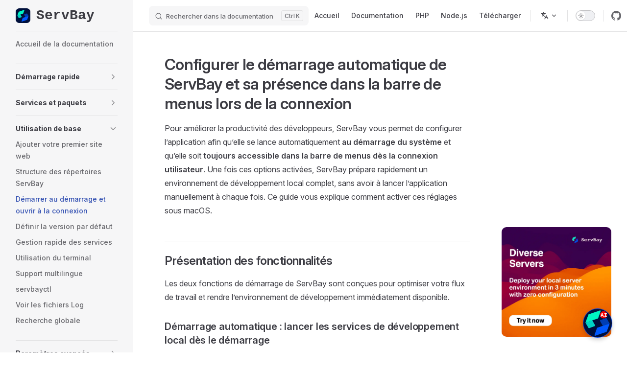

--- FILE ---
content_type: text/html; charset=utf-8
request_url: https://support.servbay.com/fr/basic-usage/startup-and-login-with-system
body_size: 143463
content:
<!DOCTYPE html>
<html lang="fr" dir="ltr">
  <head>
    <meta charset="utf-8">
    
    <title>Configurer le démarrage automatique de ServBay et sa présence dans la barre de menus lors de la connexion | Centre de support ServBay</title>
    <meta name="description" content="Découvrez comment configurer le démarrage automatique de ServBay au lancement du Mac et son accès permanent à la barre de menus. Optimisez votre environnement de développement local (PHP, Node.js, MySQL, etc.) pour qu’il se lance automatiquement avec macOS et reste accessible, afin d’accroître votre productivité.">
    <meta name="generator" content="VitePress v1.6.3">
    <link rel="preload stylesheet" href="/assets/style.Bjbo90wX.css" as="style">
    <link rel="preload stylesheet" href="/vp-icons.css" as="style">
    
    <script type="module" src="/assets/app.cCbCePh9.js"></script>
    <link rel="preload" href="/assets/inter-roman-latin.Di8DUHzh.woff2" as="font" type="font/woff2" crossorigin="">
    <link rel="modulepreload" href="/assets/chunks/theme.-bkB2LFp.js">
    <link rel="modulepreload" href="/assets/chunks/framework.CQ6cSNvB.js">
    <link rel="modulepreload" href="/assets/chunks/2.B0rQwDiP.js">
    <link rel="modulepreload" href="/assets/fr_basic-usage_startup-and-login-with-system.md.DZYkGW29.lean.js">
    <meta name="theme-color" content="#00103C">
    <meta name="apple-mobile-web-app-capable" content="yes">
    <meta name="apple-mobile-web-app-status-bar-style" content="black">
    <meta name="viewport" content="width=device-width, initial-scale=1">
    <meta name="msapplication-TileImage" content="/images/mstile-144x144-a24e1d.png">
    <link rel="shortcut icon" type="image/x-icon" href="/favicon.ico">
    <link rel="apple-touch-icon" sizes="180x180" href="/images/apple-touch-icon-c42651.png">
    <link rel="manifest" href="/manifest.json" crossOrigin="use-credentials">
    <script async src="https://www.googletagmanager.com/gtag/js?id=G-N9MKY8EBBV"></script>
    <script>window.dataLayer=window.dataLayer||[];function gtag(){dataLayer.push(arguments)}gtag("js",new Date),gtag("config","G-N9MKY8EBBV");</script>
    <script id="check-dark-mode">(()=>{const e=localStorage.getItem("vitepress-theme-appearance")||"auto",a=window.matchMedia("(prefers-color-scheme: dark)").matches;(!e||e==="auto"?a:e==="dark")&&document.documentElement.classList.add("dark")})();</script>
    <script id="check-mac-os">document.documentElement.classList.toggle("mac",/Mac|iPhone|iPod|iPad/i.test(navigator.platform));</script>
    <meta name="keywords" content="ServBay, démarrage automatique, lancement connexion, macOS, environnement de développement local, développement web, PHP, Node.js, MySQL, PostgreSQL, Caddy, Nginx, démarrage services automatique, barre de menus, guide configuration">
    <link rel="canonical" href="https://support.servbay.com/fr/basic-usage/startup-and-login-with-system">
    <link rel="alternate" hreflang="x-default" href="https://support.servbay.com/basic-usage/startup-and-login-with-system">
    <link rel="alternate" hreflang="en" href="https://support.servbay.com/basic-usage/startup-and-login-with-system">
    <link rel="alternate" hreflang="zh-CN" href="https://support.servbay.com/zh-CN/basic-usage/startup-and-login-with-system">
    <link rel="alternate" hreflang="zh-TW" href="https://support.servbay.com/zh-TW/basic-usage/startup-and-login-with-system">
    <link rel="alternate" hreflang="es" href="https://support.servbay.com/es/basic-usage/startup-and-login-with-system">
    <link rel="alternate" hreflang="ar" href="https://support.servbay.com/ar/basic-usage/startup-and-login-with-system">
    <link rel="alternate" hreflang="pt" href="https://support.servbay.com/pt/basic-usage/startup-and-login-with-system">
    <link rel="alternate" hreflang="ru" href="https://support.servbay.com/ru/basic-usage/startup-and-login-with-system">
    <link rel="alternate" hreflang="ja" href="https://support.servbay.com/ja/basic-usage/startup-and-login-with-system">
    <link rel="alternate" hreflang="de" href="https://support.servbay.com/de/basic-usage/startup-and-login-with-system">
    <link rel="alternate" hreflang="fr" href="https://support.servbay.com/fr/basic-usage/startup-and-login-with-system">
    <link rel="alternate" hreflang="vi" href="https://support.servbay.com/vi/basic-usage/startup-and-login-with-system">
    <link rel="alternate" hreflang="tr" href="https://support.servbay.com/tr/basic-usage/startup-and-login-with-system">
    <link rel="alternate" hreflang="it" href="https://support.servbay.com/it/basic-usage/startup-and-login-with-system">
    <link rel="alternate" hreflang="hi" href="https://support.servbay.com/hi/basic-usage/startup-and-login-with-system">
    <link rel="alternate" hreflang="id" href="https://support.servbay.com/id/basic-usage/startup-and-login-with-system">
    <link rel="alternate" hreflang="ms" href="https://support.servbay.com/ms/basic-usage/startup-and-login-with-system">
    <link rel="alternate" hreflang="pl" href="https://support.servbay.com/pl/basic-usage/startup-and-login-with-system">
    <link rel="alternate" hreflang="nl" href="https://support.servbay.com/nl/basic-usage/startup-and-login-with-system">
    <link rel="alternate" hreflang="uk" href="https://support.servbay.com/uk/basic-usage/startup-and-login-with-system">
    <link rel="alternate" hreflang="th" href="https://support.servbay.com/th/basic-usage/startup-and-login-with-system">
    <link rel="alternate" hreflang="ko" href="https://support.servbay.com/ko/basic-usage/startup-and-login-with-system">
  </head>
  <body>
    <div id="app"><!--[--><div class="Layout" data-v-188380bf data-v-5d98c3a5><!--[--><!--]--><!--[--><span tabindex="-1" data-v-0b0ada53></span><a href="#VPContent" class="VPSkipLink visually-hidden" data-v-0b0ada53>Skip to content</a><!--]--><!----><header class="VPNav" data-v-5d98c3a5 data-v-ae24b3ad><div class="VPNavBar" data-v-ae24b3ad data-v-6aa21345><div class="wrapper" data-v-6aa21345><div class="container" data-v-6aa21345><div class="title" data-v-6aa21345><div class="VPNavBarTitle has-sidebar" data-v-6aa21345 data-v-1168a8e4><a class="title" href="https://www.servbay.com" data-v-1168a8e4><!--[--><!--]--><!--[--><!--[--><!--[--><img class="VPImage dark logo" src="/images/icon-white.svg" alt="ServBay" data-v-8426fc1a><!--]--><!--[--><img class="VPImage light logo" src="/images/icon-black.svg" alt="ServBay" data-v-8426fc1a><!--]--><!--]--><!--]--><span data-v-1168a8e4>ServBay</span><!--[--><!--]--></a></div></div><div class="content" data-v-6aa21345><div class="content-body" data-v-6aa21345><!--[--><!--]--><div class="VPNavBarSearch search" data-v-6aa21345><!--[--><!----><div id="docsearch"><button type="button" class="DocSearch DocSearch-Button" aria-label="Rechercher dans la documentation"><span class="DocSearch-Button-Container"><span class="vp-icon DocSearch-Search-Icon"></span><span class="DocSearch-Button-Placeholder">Rechercher dans la documentation</span></span><span class="DocSearch-Button-Keys"><kbd class="DocSearch-Button-Key"></kbd><kbd class="DocSearch-Button-Key">K</kbd></span></button></div><!--]--></div><nav aria-labelledby="main-nav-aria-label" class="VPNavBarMenu menu" data-v-6aa21345 data-v-dc692963><span id="main-nav-aria-label" class="visually-hidden" data-v-dc692963> Main Navigation </span><!--[--><!--[--><a class="VPLink link vp-external-link-icon VPNavBarMenuLink" href="https://www.servbay.com/" target="_blank" rel="noreferrer" tabindex="0" data-v-dc692963 data-v-e56f3d57><!--[--><span data-v-e56f3d57>Accueil</span><!--]--></a><!--]--><!--[--><a class="VPLink link VPNavBarMenuLink" href="/fr/" tabindex="0" data-v-dc692963 data-v-e56f3d57><!--[--><span data-v-e56f3d57>Documentation</span><!--]--></a><!--]--><!--[--><a class="VPLink link VPNavBarMenuLink" href="/fr/php/using-php" tabindex="0" data-v-dc692963 data-v-e56f3d57><!--[--><span data-v-e56f3d57>PHP</span><!--]--></a><!--]--><!--[--><a class="VPLink link VPNavBarMenuLink" href="/fr/nodejs/using-nodejs" tabindex="0" data-v-dc692963 data-v-e56f3d57><!--[--><span data-v-e56f3d57>Node.js</span><!--]--></a><!--]--><!--[--><a class="VPLink link vp-external-link-icon VPNavBarMenuLink" href="https://www.servbay.com/download" target="_self" rel="noreferrer" tabindex="0" data-v-dc692963 data-v-e56f3d57><!--[--><span data-v-e56f3d57>Télécharger</span><!--]--></a><!--]--><!--]--></nav><div class="VPFlyout VPNavBarTranslations translations" data-v-6aa21345 data-v-88af2de4 data-v-cf11d7a2><button type="button" class="button" aria-haspopup="true" aria-expanded="false" aria-label="Change language" data-v-cf11d7a2><span class="text" data-v-cf11d7a2><span class="vpi-languages option-icon" data-v-cf11d7a2></span><!----><span class="vpi-chevron-down text-icon" data-v-cf11d7a2></span></span></button><div class="menu" data-v-cf11d7a2><div class="VPMenu" data-v-cf11d7a2 data-v-b98bc113><!----><!--[--><!--[--><div class="items" data-v-88af2de4><p class="title" data-v-88af2de4>Français</p><!--[--><div class="VPMenuLink" data-v-88af2de4 data-v-35975db6><a class="VPLink link" href="/basic-usage/startup-and-login-with-system" data-v-35975db6><!--[--><span data-v-35975db6>English</span><!--]--></a></div><div class="VPMenuLink" data-v-88af2de4 data-v-35975db6><a class="VPLink link" href="/zh-CN/basic-usage/startup-and-login-with-system" data-v-35975db6><!--[--><span data-v-35975db6>简体中文</span><!--]--></a></div><div class="VPMenuLink" data-v-88af2de4 data-v-35975db6><a class="VPLink link" href="/zh-TW/basic-usage/startup-and-login-with-system" data-v-35975db6><!--[--><span data-v-35975db6>繁體中文</span><!--]--></a></div><div class="VPMenuLink" data-v-88af2de4 data-v-35975db6><a class="VPLink link" href="/es/basic-usage/startup-and-login-with-system" data-v-35975db6><!--[--><span data-v-35975db6>Español</span><!--]--></a></div><div class="VPMenuLink" data-v-88af2de4 data-v-35975db6><a class="VPLink link" href="/ar/basic-usage/startup-and-login-with-system" data-v-35975db6><!--[--><span data-v-35975db6>العربية</span><!--]--></a></div><div class="VPMenuLink" data-v-88af2de4 data-v-35975db6><a class="VPLink link" href="/pt/basic-usage/startup-and-login-with-system" data-v-35975db6><!--[--><span data-v-35975db6>Português</span><!--]--></a></div><div class="VPMenuLink" data-v-88af2de4 data-v-35975db6><a class="VPLink link" href="/ru/basic-usage/startup-and-login-with-system" data-v-35975db6><!--[--><span data-v-35975db6>Русский</span><!--]--></a></div><div class="VPMenuLink" data-v-88af2de4 data-v-35975db6><a class="VPLink link" href="/ja/basic-usage/startup-and-login-with-system" data-v-35975db6><!--[--><span data-v-35975db6>日本語</span><!--]--></a></div><div class="VPMenuLink" data-v-88af2de4 data-v-35975db6><a class="VPLink link" href="/de/basic-usage/startup-and-login-with-system" data-v-35975db6><!--[--><span data-v-35975db6>Deutsch</span><!--]--></a></div><div class="VPMenuLink" data-v-88af2de4 data-v-35975db6><a class="VPLink link" href="/vi/basic-usage/startup-and-login-with-system" data-v-35975db6><!--[--><span data-v-35975db6>Tiếng Việt</span><!--]--></a></div><div class="VPMenuLink" data-v-88af2de4 data-v-35975db6><a class="VPLink link" href="/tr/basic-usage/startup-and-login-with-system" data-v-35975db6><!--[--><span data-v-35975db6>Türkçe</span><!--]--></a></div><div class="VPMenuLink" data-v-88af2de4 data-v-35975db6><a class="VPLink link" href="/it/basic-usage/startup-and-login-with-system" data-v-35975db6><!--[--><span data-v-35975db6>Italiano</span><!--]--></a></div><div class="VPMenuLink" data-v-88af2de4 data-v-35975db6><a class="VPLink link" href="/hi/basic-usage/startup-and-login-with-system" data-v-35975db6><!--[--><span data-v-35975db6>हिन्दी</span><!--]--></a></div><div class="VPMenuLink" data-v-88af2de4 data-v-35975db6><a class="VPLink link" href="/id/basic-usage/startup-and-login-with-system" data-v-35975db6><!--[--><span data-v-35975db6>Bahasa Indonesia</span><!--]--></a></div><div class="VPMenuLink" data-v-88af2de4 data-v-35975db6><a class="VPLink link" href="/ms/basic-usage/startup-and-login-with-system" data-v-35975db6><!--[--><span data-v-35975db6>Bahasa Melayu</span><!--]--></a></div><div class="VPMenuLink" data-v-88af2de4 data-v-35975db6><a class="VPLink link" href="/pl/basic-usage/startup-and-login-with-system" data-v-35975db6><!--[--><span data-v-35975db6>Polski</span><!--]--></a></div><div class="VPMenuLink" data-v-88af2de4 data-v-35975db6><a class="VPLink link" href="/nl/basic-usage/startup-and-login-with-system" data-v-35975db6><!--[--><span data-v-35975db6>Nederlands</span><!--]--></a></div><div class="VPMenuLink" data-v-88af2de4 data-v-35975db6><a class="VPLink link" href="/uk/basic-usage/startup-and-login-with-system" data-v-35975db6><!--[--><span data-v-35975db6>Українська</span><!--]--></a></div><div class="VPMenuLink" data-v-88af2de4 data-v-35975db6><a class="VPLink link" href="/th/basic-usage/startup-and-login-with-system" data-v-35975db6><!--[--><span data-v-35975db6>ไทย</span><!--]--></a></div><div class="VPMenuLink" data-v-88af2de4 data-v-35975db6><a class="VPLink link" href="/ko/basic-usage/startup-and-login-with-system" data-v-35975db6><!--[--><span data-v-35975db6>한국어</span><!--]--></a></div><!--]--></div><!--]--><!--]--></div></div></div><div class="VPNavBarAppearance appearance" data-v-6aa21345 data-v-6c893767><button class="VPSwitch VPSwitchAppearance" type="button" role="switch" title aria-checked="false" data-v-6c893767 data-v-5337faa4 data-v-1d5665e3><span class="check" data-v-1d5665e3><span class="icon" data-v-1d5665e3><!--[--><span class="vpi-sun sun" data-v-5337faa4></span><span class="vpi-moon moon" data-v-5337faa4></span><!--]--></span></span></button></div><div class="VPSocialLinks VPNavBarSocialLinks social-links" data-v-6aa21345 data-v-0394ad82 data-v-7bc22406><!--[--><a class="VPSocialLink no-icon" href="https://github.com/ServBay/ServBay" aria-label="github" target="_blank" rel="noopener" data-v-7bc22406 data-v-bd121fe5><span class="vpi-social-github"></span></a><a class="VPSocialLink no-icon" href="https://x.com/ServBayDev" aria-label="twitter" target="_blank" rel="noopener" data-v-7bc22406 data-v-bd121fe5><span class="vpi-social-twitter"></span></a><a class="VPSocialLink no-icon" href="https://www.facebook.com/ServBay.Dev" aria-label="facebook" target="_blank" rel="noopener" data-v-7bc22406 data-v-bd121fe5><span class="vpi-social-facebook"></span></a><a class="VPSocialLink no-icon" href="https://youtube.com/@ServBay" aria-label="youtube" target="_blank" rel="noopener" data-v-7bc22406 data-v-bd121fe5><span class="vpi-social-youtube"></span></a><a class="VPSocialLink no-icon" href="https://talk.servbay.com" aria-label="discord" target="_blank" rel="noopener" data-v-7bc22406 data-v-bd121fe5><span class="vpi-social-discord"></span></a><a class="VPSocialLink no-icon" href="https://telegram.servbay.dev" aria-label="cool link" target="_blank" rel="noopener" data-v-7bc22406 data-v-bd121fe5><svg role="img" viewBox="0 0 24 24" xmlns="http://www.w3.org/2000/svg"><title>Telegram</title><path d="M11.944 0A12 12 0 0 0 0 12a12 12 0 0 0 12 12 12 12 0 0 0 12-12A12 12 0 0 0 12 0a12 12 0 0 0-.056 0zm4.962 7.224c.1-.002.321.023.465.14a.506.506 0 0 1 .171.325c.016.093.036.306.02.472-.18 1.898-.962 6.502-1.36 8.627-.168.9-.499 1.201-.82 1.23-.696.065-1.225-.46-1.9-.902-1.056-.693-1.653-1.124-2.678-1.8-1.185-.78-.417-1.21.258-1.91.177-.184 3.247-2.977 3.307-3.23.007-.032.014-.15-.056-.212s-.174-.041-.249-.024c-.106.024-1.793 1.14-5.061 3.345-.48.33-.913.49-1.302.48-.428-.008-1.252-.241-1.865-.44-.752-.245-1.349-.374-1.297-.789.027-.216.325-.437.893-.663 3.498-1.524 5.83-2.529 6.998-3.014 3.332-1.386 4.025-1.627 4.476-1.635z"/></svg></a><!--]--></div><div class="VPFlyout VPNavBarExtra extra" data-v-6aa21345 data-v-bb2aa2f0 data-v-cf11d7a2><button type="button" class="button" aria-haspopup="true" aria-expanded="false" aria-label="extra navigation" data-v-cf11d7a2><span class="vpi-more-horizontal icon" data-v-cf11d7a2></span></button><div class="menu" data-v-cf11d7a2><div class="VPMenu" data-v-cf11d7a2 data-v-b98bc113><!----><!--[--><!--[--><div class="group translations" data-v-bb2aa2f0><p class="trans-title" data-v-bb2aa2f0>Français</p><!--[--><div class="VPMenuLink" data-v-bb2aa2f0 data-v-35975db6><a class="VPLink link" href="/basic-usage/startup-and-login-with-system" data-v-35975db6><!--[--><span data-v-35975db6>English</span><!--]--></a></div><div class="VPMenuLink" data-v-bb2aa2f0 data-v-35975db6><a class="VPLink link" href="/zh-CN/basic-usage/startup-and-login-with-system" data-v-35975db6><!--[--><span data-v-35975db6>简体中文</span><!--]--></a></div><div class="VPMenuLink" data-v-bb2aa2f0 data-v-35975db6><a class="VPLink link" href="/zh-TW/basic-usage/startup-and-login-with-system" data-v-35975db6><!--[--><span data-v-35975db6>繁體中文</span><!--]--></a></div><div class="VPMenuLink" data-v-bb2aa2f0 data-v-35975db6><a class="VPLink link" href="/es/basic-usage/startup-and-login-with-system" data-v-35975db6><!--[--><span data-v-35975db6>Español</span><!--]--></a></div><div class="VPMenuLink" data-v-bb2aa2f0 data-v-35975db6><a class="VPLink link" href="/ar/basic-usage/startup-and-login-with-system" data-v-35975db6><!--[--><span data-v-35975db6>العربية</span><!--]--></a></div><div class="VPMenuLink" data-v-bb2aa2f0 data-v-35975db6><a class="VPLink link" href="/pt/basic-usage/startup-and-login-with-system" data-v-35975db6><!--[--><span data-v-35975db6>Português</span><!--]--></a></div><div class="VPMenuLink" data-v-bb2aa2f0 data-v-35975db6><a class="VPLink link" href="/ru/basic-usage/startup-and-login-with-system" data-v-35975db6><!--[--><span data-v-35975db6>Русский</span><!--]--></a></div><div class="VPMenuLink" data-v-bb2aa2f0 data-v-35975db6><a class="VPLink link" href="/ja/basic-usage/startup-and-login-with-system" data-v-35975db6><!--[--><span data-v-35975db6>日本語</span><!--]--></a></div><div class="VPMenuLink" data-v-bb2aa2f0 data-v-35975db6><a class="VPLink link" href="/de/basic-usage/startup-and-login-with-system" data-v-35975db6><!--[--><span data-v-35975db6>Deutsch</span><!--]--></a></div><div class="VPMenuLink" data-v-bb2aa2f0 data-v-35975db6><a class="VPLink link" href="/vi/basic-usage/startup-and-login-with-system" data-v-35975db6><!--[--><span data-v-35975db6>Tiếng Việt</span><!--]--></a></div><div class="VPMenuLink" data-v-bb2aa2f0 data-v-35975db6><a class="VPLink link" href="/tr/basic-usage/startup-and-login-with-system" data-v-35975db6><!--[--><span data-v-35975db6>Türkçe</span><!--]--></a></div><div class="VPMenuLink" data-v-bb2aa2f0 data-v-35975db6><a class="VPLink link" href="/it/basic-usage/startup-and-login-with-system" data-v-35975db6><!--[--><span data-v-35975db6>Italiano</span><!--]--></a></div><div class="VPMenuLink" data-v-bb2aa2f0 data-v-35975db6><a class="VPLink link" href="/hi/basic-usage/startup-and-login-with-system" data-v-35975db6><!--[--><span data-v-35975db6>हिन्दी</span><!--]--></a></div><div class="VPMenuLink" data-v-bb2aa2f0 data-v-35975db6><a class="VPLink link" href="/id/basic-usage/startup-and-login-with-system" data-v-35975db6><!--[--><span data-v-35975db6>Bahasa Indonesia</span><!--]--></a></div><div class="VPMenuLink" data-v-bb2aa2f0 data-v-35975db6><a class="VPLink link" href="/ms/basic-usage/startup-and-login-with-system" data-v-35975db6><!--[--><span data-v-35975db6>Bahasa Melayu</span><!--]--></a></div><div class="VPMenuLink" data-v-bb2aa2f0 data-v-35975db6><a class="VPLink link" href="/pl/basic-usage/startup-and-login-with-system" data-v-35975db6><!--[--><span data-v-35975db6>Polski</span><!--]--></a></div><div class="VPMenuLink" data-v-bb2aa2f0 data-v-35975db6><a class="VPLink link" href="/nl/basic-usage/startup-and-login-with-system" data-v-35975db6><!--[--><span data-v-35975db6>Nederlands</span><!--]--></a></div><div class="VPMenuLink" data-v-bb2aa2f0 data-v-35975db6><a class="VPLink link" href="/uk/basic-usage/startup-and-login-with-system" data-v-35975db6><!--[--><span data-v-35975db6>Українська</span><!--]--></a></div><div class="VPMenuLink" data-v-bb2aa2f0 data-v-35975db6><a class="VPLink link" href="/th/basic-usage/startup-and-login-with-system" data-v-35975db6><!--[--><span data-v-35975db6>ไทย</span><!--]--></a></div><div class="VPMenuLink" data-v-bb2aa2f0 data-v-35975db6><a class="VPLink link" href="/ko/basic-usage/startup-and-login-with-system" data-v-35975db6><!--[--><span data-v-35975db6>한국어</span><!--]--></a></div><!--]--></div><div class="group" data-v-bb2aa2f0><div class="item appearance" data-v-bb2aa2f0><p class="label" data-v-bb2aa2f0>Appearance</p><div class="appearance-action" data-v-bb2aa2f0><button class="VPSwitch VPSwitchAppearance" type="button" role="switch" title aria-checked="false" data-v-bb2aa2f0 data-v-5337faa4 data-v-1d5665e3><span class="check" data-v-1d5665e3><span class="icon" data-v-1d5665e3><!--[--><span class="vpi-sun sun" data-v-5337faa4></span><span class="vpi-moon moon" data-v-5337faa4></span><!--]--></span></span></button></div></div></div><div class="group" data-v-bb2aa2f0><div class="item social-links" data-v-bb2aa2f0><div class="VPSocialLinks social-links-list" data-v-bb2aa2f0 data-v-7bc22406><!--[--><a class="VPSocialLink no-icon" href="https://github.com/ServBay/ServBay" aria-label="github" target="_blank" rel="noopener" data-v-7bc22406 data-v-bd121fe5><span class="vpi-social-github"></span></a><a class="VPSocialLink no-icon" href="https://x.com/ServBayDev" aria-label="twitter" target="_blank" rel="noopener" data-v-7bc22406 data-v-bd121fe5><span class="vpi-social-twitter"></span></a><a class="VPSocialLink no-icon" href="https://www.facebook.com/ServBay.Dev" aria-label="facebook" target="_blank" rel="noopener" data-v-7bc22406 data-v-bd121fe5><span class="vpi-social-facebook"></span></a><a class="VPSocialLink no-icon" href="https://youtube.com/@ServBay" aria-label="youtube" target="_blank" rel="noopener" data-v-7bc22406 data-v-bd121fe5><span class="vpi-social-youtube"></span></a><a class="VPSocialLink no-icon" href="https://talk.servbay.com" aria-label="discord" target="_blank" rel="noopener" data-v-7bc22406 data-v-bd121fe5><span class="vpi-social-discord"></span></a><a class="VPSocialLink no-icon" href="https://telegram.servbay.dev" aria-label="cool link" target="_blank" rel="noopener" data-v-7bc22406 data-v-bd121fe5><svg role="img" viewBox="0 0 24 24" xmlns="http://www.w3.org/2000/svg"><title>Telegram</title><path d="M11.944 0A12 12 0 0 0 0 12a12 12 0 0 0 12 12 12 12 0 0 0 12-12A12 12 0 0 0 12 0a12 12 0 0 0-.056 0zm4.962 7.224c.1-.002.321.023.465.14a.506.506 0 0 1 .171.325c.016.093.036.306.02.472-.18 1.898-.962 6.502-1.36 8.627-.168.9-.499 1.201-.82 1.23-.696.065-1.225-.46-1.9-.902-1.056-.693-1.653-1.124-2.678-1.8-1.185-.78-.417-1.21.258-1.91.177-.184 3.247-2.977 3.307-3.23.007-.032.014-.15-.056-.212s-.174-.041-.249-.024c-.106.024-1.793 1.14-5.061 3.345-.48.33-.913.49-1.302.48-.428-.008-1.252-.241-1.865-.44-.752-.245-1.349-.374-1.297-.789.027-.216.325-.437.893-.663 3.498-1.524 5.83-2.529 6.998-3.014 3.332-1.386 4.025-1.627 4.476-1.635z"/></svg></a><!--]--></div></div></div><!--]--><!--]--></div></div></div><!--[--><!--]--><button type="button" class="VPNavBarHamburger hamburger" aria-label="mobile navigation" aria-expanded="false" aria-controls="VPNavScreen" data-v-6aa21345 data-v-e5dd9c1c><span class="container" data-v-e5dd9c1c><span class="top" data-v-e5dd9c1c></span><span class="middle" data-v-e5dd9c1c></span><span class="bottom" data-v-e5dd9c1c></span></span></button></div></div></div></div><div class="divider" data-v-6aa21345><div class="divider-line" data-v-6aa21345></div></div></div><!----></header><div class="VPLocalNav has-sidebar empty" data-v-5d98c3a5 data-v-a6f0e41e><div class="container" data-v-a6f0e41e><button class="menu" aria-expanded="false" aria-controls="VPSidebarNav" data-v-a6f0e41e><span class="vpi-align-left menu-icon" data-v-a6f0e41e></span><span class="menu-text" data-v-a6f0e41e>Menu</span></button><div class="VPLocalNavOutlineDropdown" style="--vp-vh:0px;" data-v-a6f0e41e data-v-8a42e2b4><button data-v-8a42e2b4>Return to top</button><!----></div></div></div><aside class="VPSidebar" data-v-5d98c3a5 data-v-319d5ca6><div class="curtain" data-v-319d5ca6></div><nav class="nav" id="VPSidebarNav" aria-labelledby="sidebar-aria-label" tabindex="-1" data-v-319d5ca6><span class="visually-hidden" id="sidebar-aria-label" data-v-319d5ca6> Sidebar Navigation </span><!--[--><!--]--><!--[--><div class="no-transition group" data-v-c40bc020><section class="VPSidebarItem level-0" data-v-c40bc020 data-v-b3fd67f8><!----><div class="items" data-v-b3fd67f8><!--[--><div class="VPSidebarItem level-1 is-link" data-v-b3fd67f8 data-v-b3fd67f8><div class="item" data-v-b3fd67f8><div class="indicator" data-v-b3fd67f8></div><a class="VPLink link link" href="/fr/" data-v-b3fd67f8><!--[--><p class="text" data-v-b3fd67f8>Accueil de la documentation</p><!--]--></a><!----></div><!----></div><!--]--></div></section></div><div class="no-transition group" data-v-c40bc020><section class="VPSidebarItem level-0 collapsible collapsed" data-v-c40bc020 data-v-b3fd67f8><div class="item" role="button" tabindex="0" data-v-b3fd67f8><div class="indicator" data-v-b3fd67f8></div><h2 class="text" data-v-b3fd67f8>Démarrage rapide</h2><div class="caret" role="button" aria-label="toggle section" tabindex="0" data-v-b3fd67f8><span class="vpi-chevron-right caret-icon" data-v-b3fd67f8></span></div></div><div class="items" data-v-b3fd67f8><!--[--><div class="VPSidebarItem level-1 is-link" data-v-b3fd67f8 data-v-b3fd67f8><div class="item" data-v-b3fd67f8><div class="indicator" data-v-b3fd67f8></div><a class="VPLink link link" href="/fr/getting-started/introduction" data-v-b3fd67f8><!--[--><p class="text" data-v-b3fd67f8>À propos de ServBay</p><!--]--></a><!----></div><!----></div><div class="VPSidebarItem level-1 is-link" data-v-b3fd67f8 data-v-b3fd67f8><div class="item" data-v-b3fd67f8><div class="indicator" data-v-b3fd67f8></div><a class="VPLink link link" href="/fr/getting-started/system-requirements" data-v-b3fd67f8><!--[--><p class="text" data-v-b3fd67f8>Configuration système requise</p><!--]--></a><!----></div><!----></div><div class="VPSidebarItem level-1 is-link" data-v-b3fd67f8 data-v-b3fd67f8><div class="item" data-v-b3fd67f8><div class="indicator" data-v-b3fd67f8></div><a class="VPLink link link" href="/fr/getting-started/installation" data-v-b3fd67f8><!--[--><p class="text" data-v-b3fd67f8>Installation</p><!--]--></a><!----></div><!----></div><div class="VPSidebarItem level-1 is-link" data-v-b3fd67f8 data-v-b3fd67f8><div class="item" data-v-b3fd67f8><div class="indicator" data-v-b3fd67f8></div><a class="VPLink link link" href="/fr/getting-started/upgrading" data-v-b3fd67f8><!--[--><p class="text" data-v-b3fd67f8>Mise à niveau</p><!--]--></a><!----></div><!----></div><div class="VPSidebarItem level-1 is-link" data-v-b3fd67f8 data-v-b3fd67f8><div class="item" data-v-b3fd67f8><div class="indicator" data-v-b3fd67f8></div><a class="VPLink link link" href="/fr/getting-started/release-notes" data-v-b3fd67f8><!--[--><p class="text" data-v-b3fd67f8>Notes de version</p><!--]--></a><!----></div><!----></div><div class="VPSidebarItem level-1 is-link" data-v-b3fd67f8 data-v-b3fd67f8><div class="item" data-v-b3fd67f8><div class="indicator" data-v-b3fd67f8></div><a class="VPLink link link" href="/fr/getting-started/windows-release-notes" data-v-b3fd67f8><!--[--><p class="text" data-v-b3fd67f8>Notes de version Windows</p><!--]--></a><!----></div><!----></div><!--]--></div></section></div><div class="no-transition group" data-v-c40bc020><section class="VPSidebarItem level-0 collapsible collapsed" data-v-c40bc020 data-v-b3fd67f8><div class="item" role="button" tabindex="0" data-v-b3fd67f8><div class="indicator" data-v-b3fd67f8></div><h2 class="text" data-v-b3fd67f8>Services et paquets</h2><div class="caret" role="button" aria-label="toggle section" tabindex="0" data-v-b3fd67f8><span class="vpi-chevron-right caret-icon" data-v-b3fd67f8></span></div></div><div class="items" data-v-b3fd67f8><!--[--><div class="VPSidebarItem level-1 is-link" data-v-b3fd67f8 data-v-b3fd67f8><div class="item" data-v-b3fd67f8><div class="indicator" data-v-b3fd67f8></div><a class="VPLink link link" href="/fr/basic-usage/services-and-packages/service-management-panel" data-v-b3fd67f8><!--[--><p class="text" data-v-b3fd67f8>Présentation du panneau de gestion des services</p><!--]--></a><!----></div><!----></div><div class="VPSidebarItem level-1 is-link" data-v-b3fd67f8 data-v-b3fd67f8><div class="item" data-v-b3fd67f8><div class="indicator" data-v-b3fd67f8></div><a class="VPLink link link" href="/fr/basic-usage/services-and-packages/service-and-package-management" data-v-b3fd67f8><!--[--><p class="text" data-v-b3fd67f8>Gestion des services et des paquets</p><!--]--></a><!----></div><!----></div><div class="VPSidebarItem level-1 is-link" data-v-b3fd67f8 data-v-b3fd67f8><div class="item" data-v-b3fd67f8><div class="indicator" data-v-b3fd67f8></div><a class="VPLink link link" href="/fr/basic-usage/services-and-packages/installing-packages" data-v-b3fd67f8><!--[--><p class="text" data-v-b3fd67f8>Installer un service/paquet</p><!--]--></a><!----></div><!----></div><div class="VPSidebarItem level-1 is-link" data-v-b3fd67f8 data-v-b3fd67f8><div class="item" data-v-b3fd67f8><div class="indicator" data-v-b3fd67f8></div><a class="VPLink link link" href="/fr/basic-usage/services-and-packages/disable-packages" data-v-b3fd67f8><!--[--><p class="text" data-v-b3fd67f8>Désactiver un service/paquet</p><!--]--></a><!----></div><!----></div><div class="VPSidebarItem level-1 is-link" data-v-b3fd67f8 data-v-b3fd67f8><div class="item" data-v-b3fd67f8><div class="indicator" data-v-b3fd67f8></div><a class="VPLink link link" href="/fr/basic-usage/services-and-packages/upgrading-packages" data-v-b3fd67f8><!--[--><p class="text" data-v-b3fd67f8>Mettre à jour un service/paquet</p><!--]--></a><!----></div><!----></div><div class="VPSidebarItem level-1 is-link" data-v-b3fd67f8 data-v-b3fd67f8><div class="item" data-v-b3fd67f8><div class="indicator" data-v-b3fd67f8></div><a class="VPLink link link" href="/fr/basic-usage/services-and-packages/uninstalling-packages" data-v-b3fd67f8><!--[--><p class="text" data-v-b3fd67f8>Désinstaller un service/paquet</p><!--]--></a><!----></div><!----></div><div class="VPSidebarItem level-1 is-link" data-v-b3fd67f8 data-v-b3fd67f8><div class="item" data-v-b3fd67f8><div class="indicator" data-v-b3fd67f8></div><a class="VPLink link link" href="/fr/getting-started/package-list" data-v-b3fd67f8><!--[--><p class="text" data-v-b3fd67f8>Liste des paquets</p><!--]--></a><!----></div><!----></div><!--]--></div></section></div><div class="no-transition group" data-v-c40bc020><section class="VPSidebarItem level-0 collapsible collapsed has-active" data-v-c40bc020 data-v-b3fd67f8><div class="item" role="button" tabindex="0" data-v-b3fd67f8><div class="indicator" data-v-b3fd67f8></div><h2 class="text" data-v-b3fd67f8>Utilisation de base</h2><div class="caret" role="button" aria-label="toggle section" tabindex="0" data-v-b3fd67f8><span class="vpi-chevron-right caret-icon" data-v-b3fd67f8></span></div></div><div class="items" data-v-b3fd67f8><!--[--><div class="VPSidebarItem level-1 is-link" data-v-b3fd67f8 data-v-b3fd67f8><div class="item" data-v-b3fd67f8><div class="indicator" data-v-b3fd67f8></div><a class="VPLink link link" href="/fr/basic-usage/websites/adding-first-website" data-v-b3fd67f8><!--[--><p class="text" data-v-b3fd67f8>Ajouter votre premier site web</p><!--]--></a><!----></div><!----></div><div class="VPSidebarItem level-1 is-link" data-v-b3fd67f8 data-v-b3fd67f8><div class="item" data-v-b3fd67f8><div class="indicator" data-v-b3fd67f8></div><a class="VPLink link link" href="/fr/basic-usage/servbay-directory-structure" data-v-b3fd67f8><!--[--><p class="text" data-v-b3fd67f8>Structure des répertoires ServBay</p><!--]--></a><!----></div><!----></div><div class="VPSidebarItem level-1 is-link" data-v-b3fd67f8 data-v-b3fd67f8><div class="item" data-v-b3fd67f8><div class="indicator" data-v-b3fd67f8></div><a class="VPLink link link" href="/fr/basic-usage/startup-and-login-with-system" data-v-b3fd67f8><!--[--><p class="text" data-v-b3fd67f8>Démarrer au démarrage et ouvrir à la connexion</p><!--]--></a><!----></div><!----></div><div class="VPSidebarItem level-1 is-link" data-v-b3fd67f8 data-v-b3fd67f8><div class="item" data-v-b3fd67f8><div class="indicator" data-v-b3fd67f8></div><a class="VPLink link link" href="/fr/basic-usage/set-default-cli-version" data-v-b3fd67f8><!--[--><p class="text" data-v-b3fd67f8>Définir la version par défaut</p><!--]--></a><!----></div><!----></div><div class="VPSidebarItem level-1 is-link" data-v-b3fd67f8 data-v-b3fd67f8><div class="item" data-v-b3fd67f8><div class="indicator" data-v-b3fd67f8></div><a class="VPLink link link" href="/fr/basic-usage/quick-service-management" data-v-b3fd67f8><!--[--><p class="text" data-v-b3fd67f8>Gestion rapide des services</p><!--]--></a><!----></div><!----></div><div class="VPSidebarItem level-1 is-link" data-v-b3fd67f8 data-v-b3fd67f8><div class="item" data-v-b3fd67f8><div class="indicator" data-v-b3fd67f8></div><a class="VPLink link link" href="/fr/basic-usage/command-line-support" data-v-b3fd67f8><!--[--><p class="text" data-v-b3fd67f8>Utilisation du terminal</p><!--]--></a><!----></div><!----></div><div class="VPSidebarItem level-1 is-link" data-v-b3fd67f8 data-v-b3fd67f8><div class="item" data-v-b3fd67f8><div class="indicator" data-v-b3fd67f8></div><a class="VPLink link link" href="/fr/basic-usage/multilingual-support" data-v-b3fd67f8><!--[--><p class="text" data-v-b3fd67f8>Support multilingue</p><!--]--></a><!----></div><!----></div><div class="VPSidebarItem level-1 is-link" data-v-b3fd67f8 data-v-b3fd67f8><div class="item" data-v-b3fd67f8><div class="indicator" data-v-b3fd67f8></div><a class="VPLink link link" href="/fr/basic-usage/command-line-tool-servbayctl" data-v-b3fd67f8><!--[--><p class="text" data-v-b3fd67f8>servbayctl</p><!--]--></a><!----></div><!----></div><div class="VPSidebarItem level-1 is-link" data-v-b3fd67f8 data-v-b3fd67f8><div class="item" data-v-b3fd67f8><div class="indicator" data-v-b3fd67f8></div><a class="VPLink link link" href="/fr/basic-usage/view-log-files" data-v-b3fd67f8><!--[--><p class="text" data-v-b3fd67f8>Voir les fichiers Log</p><!--]--></a><!----></div><!----></div><div class="VPSidebarItem level-1 is-link" data-v-b3fd67f8 data-v-b3fd67f8><div class="item" data-v-b3fd67f8><div class="indicator" data-v-b3fd67f8></div><a class="VPLink link link" href="/fr/basic-usage/global-search" data-v-b3fd67f8><!--[--><p class="text" data-v-b3fd67f8>Recherche globale</p><!--]--></a><!----></div><!----></div><!--]--></div></section></div><div class="no-transition group" data-v-c40bc020><section class="VPSidebarItem level-0 collapsible collapsed" data-v-c40bc020 data-v-b3fd67f8><div class="item" role="button" tabindex="0" data-v-b3fd67f8><div class="indicator" data-v-b3fd67f8></div><h2 class="text" data-v-b3fd67f8>Paramètres avancés</h2><div class="caret" role="button" aria-label="toggle section" tabindex="0" data-v-b3fd67f8><span class="vpi-chevron-right caret-icon" data-v-b3fd67f8></span></div></div><div class="items" data-v-b3fd67f8><!--[--><div class="VPSidebarItem level-1 is-link" data-v-b3fd67f8 data-v-b3fd67f8><div class="item" data-v-b3fd67f8><div class="indicator" data-v-b3fd67f8></div><a class="VPLink link link" href="/fr/advanced-settings/rewrite-and-htaccess" data-v-b3fd67f8><!--[--><p class="text" data-v-b3fd67f8>Rewrite et htaccess</p><!--]--></a><!----></div><!----></div><div class="VPSidebarItem level-1 is-link" data-v-b3fd67f8 data-v-b3fd67f8><div class="item" data-v-b3fd67f8><div class="indicator" data-v-b3fd67f8></div><a class="VPLink link link" href="/fr/advanced-settings/migrate-apache-website-to-servbay" data-v-b3fd67f8><!--[--><p class="text" data-v-b3fd67f8>Migrer un site Apache vers Caddy</p><!--]--></a><!----></div><!----></div><div class="VPSidebarItem level-1 is-link" data-v-b3fd67f8 data-v-b3fd67f8><div class="item" data-v-b3fd67f8><div class="indicator" data-v-b3fd67f8></div><a class="VPLink link link" href="/fr/advanced-settings/migrate-nginx-website-to-servbay" data-v-b3fd67f8><!--[--><p class="text" data-v-b3fd67f8>Migrer un site NGINX vers Caddy</p><!--]--></a><!----></div><!----></div><div class="VPSidebarItem level-1 is-link" data-v-b3fd67f8 data-v-b3fd67f8><div class="item" data-v-b3fd67f8><div class="indicator" data-v-b3fd67f8></div><a class="VPLink link link" href="/fr/advanced-settings/specify-php-version-for-service" data-v-b3fd67f8><!--[--><p class="text" data-v-b3fd67f8>Définir une version spécifique de PHP pour un service</p><!--]--></a><!----></div><!----></div><div class="VPSidebarItem level-1 is-link" data-v-b3fd67f8 data-v-b3fd67f8><div class="item" data-v-b3fd67f8><div class="indicator" data-v-b3fd67f8></div><a class="VPLink link link" href="/fr/advanced-settings/specify-nodejs-version-for-service" data-v-b3fd67f8><!--[--><p class="text" data-v-b3fd67f8>Définir une version spécifique de Node.js pour un service</p><!--]--></a><!----></div><!----></div><div class="VPSidebarItem level-1 is-link" data-v-b3fd67f8 data-v-b3fd67f8><div class="item" data-v-b3fd67f8><div class="indicator" data-v-b3fd67f8></div><a class="VPLink link link" href="/fr/advanced-settings/access-from-lan" data-v-b3fd67f8><!--[--><p class="text" data-v-b3fd67f8>Accès sur le réseau local (LAN)</p><!--]--></a><!----></div><!----></div><div class="VPSidebarItem level-1 is-link" data-v-b3fd67f8 data-v-b3fd67f8><div class="item" data-v-b3fd67f8><div class="indicator" data-v-b3fd67f8></div><a class="VPLink link link" href="/fr/advanced-settings/using-servbay-config" data-v-b3fd67f8><!--[--><p class="text" data-v-b3fd67f8>Utiliser le fichier .servbay.config</p><!--]--></a><!----></div><!----></div><!--]--></div></section></div><div class="no-transition group" data-v-c40bc020><section class="VPSidebarItem level-0 collapsible collapsed" data-v-c40bc020 data-v-b3fd67f8><div class="item" role="button" tabindex="0" data-v-b3fd67f8><div class="indicator" data-v-b3fd67f8></div><h2 class="text" data-v-b3fd67f8>Modification de la configuration</h2><div class="caret" role="button" aria-label="toggle section" tabindex="0" data-v-b3fd67f8><span class="vpi-chevron-right caret-icon" data-v-b3fd67f8></span></div></div><div class="items" data-v-b3fd67f8><!--[--><div class="VPSidebarItem level-1 is-link" data-v-b3fd67f8 data-v-b3fd67f8><div class="item" data-v-b3fd67f8><div class="indicator" data-v-b3fd67f8></div><a class="VPLink link link" href="/fr/advanced-settings/modify-configurations/view-config-files" data-v-b3fd67f8><!--[--><p class="text" data-v-b3fd67f8>Voir les fichiers de configuration</p><!--]--></a><!----></div><!----></div><div class="VPSidebarItem level-1 is-link" data-v-b3fd67f8 data-v-b3fd67f8><div class="item" data-v-b3fd67f8><div class="indicator" data-v-b3fd67f8></div><a class="VPLink link link" href="/fr/advanced-settings/modify-configurations/modify-apache-settings" data-v-b3fd67f8><!--[--><p class="text" data-v-b3fd67f8>Modifier les paramètres Apache</p><!--]--></a><!----></div><!----></div><div class="VPSidebarItem level-1 is-link" data-v-b3fd67f8 data-v-b3fd67f8><div class="item" data-v-b3fd67f8><div class="indicator" data-v-b3fd67f8></div><a class="VPLink link link" href="/fr/advanced-settings/modify-configurations/modify-nginx-settings" data-v-b3fd67f8><!--[--><p class="text" data-v-b3fd67f8>Modifier les paramètres Nginx</p><!--]--></a><!----></div><!----></div><div class="VPSidebarItem level-1 is-link" data-v-b3fd67f8 data-v-b3fd67f8><div class="item" data-v-b3fd67f8><div class="indicator" data-v-b3fd67f8></div><a class="VPLink link link" href="/fr/advanced-settings/modify-configurations/modify-caddy-settings" data-v-b3fd67f8><!--[--><p class="text" data-v-b3fd67f8>Modifier les paramètres Caddy</p><!--]--></a><!----></div><!----></div><div class="VPSidebarItem level-1 is-link" data-v-b3fd67f8 data-v-b3fd67f8><div class="item" data-v-b3fd67f8><div class="indicator" data-v-b3fd67f8></div><a class="VPLink link link" href="/fr/advanced-settings/modify-configurations/modify-php-settings" data-v-b3fd67f8><!--[--><p class="text" data-v-b3fd67f8>Modifier les paramètres PHP</p><!--]--></a><!----></div><!----></div><div class="VPSidebarItem level-1 is-link" data-v-b3fd67f8 data-v-b3fd67f8><div class="item" data-v-b3fd67f8><div class="indicator" data-v-b3fd67f8></div><a class="VPLink link link" href="/fr/advanced-settings/modify-configurations/modify-mysql-settings" data-v-b3fd67f8><!--[--><p class="text" data-v-b3fd67f8>Modifier les paramètres MySQL</p><!--]--></a><!----></div><!----></div><div class="VPSidebarItem level-1 is-link" data-v-b3fd67f8 data-v-b3fd67f8><div class="item" data-v-b3fd67f8><div class="indicator" data-v-b3fd67f8></div><a class="VPLink link link" href="/fr/advanced-settings/modify-configurations/modify-mariadb-settings" data-v-b3fd67f8><!--[--><p class="text" data-v-b3fd67f8>Modifier les paramètres MariaDB</p><!--]--></a><!----></div><!----></div><div class="VPSidebarItem level-1 is-link" data-v-b3fd67f8 data-v-b3fd67f8><div class="item" data-v-b3fd67f8><div class="indicator" data-v-b3fd67f8></div><a class="VPLink link link" href="/fr/advanced-settings/modify-configurations/modify-postgresql-settings" data-v-b3fd67f8><!--[--><p class="text" data-v-b3fd67f8>Modifier les paramètres PostgreSQL</p><!--]--></a><!----></div><!----></div><div class="VPSidebarItem level-1 is-link" data-v-b3fd67f8 data-v-b3fd67f8><div class="item" data-v-b3fd67f8><div class="indicator" data-v-b3fd67f8></div><a class="VPLink link link" href="/fr/advanced-settings/modify-configurations/modify-mongodb-settings" data-v-b3fd67f8><!--[--><p class="text" data-v-b3fd67f8>Modifier les paramètres MongoDB</p><!--]--></a><!----></div><!----></div><div class="VPSidebarItem level-1 is-link" data-v-b3fd67f8 data-v-b3fd67f8><div class="item" data-v-b3fd67f8><div class="indicator" data-v-b3fd67f8></div><a class="VPLink link link" href="/fr/advanced-settings/modify-configurations/modify-redis-settings" data-v-b3fd67f8><!--[--><p class="text" data-v-b3fd67f8>Modifier les paramètres Redis</p><!--]--></a><!----></div><!----></div><div class="VPSidebarItem level-1 is-link" data-v-b3fd67f8 data-v-b3fd67f8><div class="item" data-v-b3fd67f8><div class="indicator" data-v-b3fd67f8></div><a class="VPLink link link" href="/fr/advanced-settings/modify-configurations/modify-memcached-settings" data-v-b3fd67f8><!--[--><p class="text" data-v-b3fd67f8>Modifier les paramètres Memcached</p><!--]--></a><!----></div><!----></div><div class="VPSidebarItem level-1 is-link" data-v-b3fd67f8 data-v-b3fd67f8><div class="item" data-v-b3fd67f8><div class="indicator" data-v-b3fd67f8></div><a class="VPLink link link" href="/fr/advanced-settings/modify-configurations/modify-dnsmasq-settings" data-v-b3fd67f8><!--[--><p class="text" data-v-b3fd67f8>Modifier les paramètres dnsmasq</p><!--]--></a><!----></div><!----></div><!--]--></div></section></div><div class="no-transition group" data-v-c40bc020><section class="VPSidebarItem level-0 collapsible collapsed" data-v-c40bc020 data-v-b3fd67f8><div class="item" role="button" tabindex="0" data-v-b3fd67f8><div class="indicator" data-v-b3fd67f8></div><h2 class="text" data-v-b3fd67f8>Sites web</h2><div class="caret" role="button" aria-label="toggle section" tabindex="0" data-v-b3fd67f8><span class="vpi-chevron-right caret-icon" data-v-b3fd67f8></span></div></div><div class="items" data-v-b3fd67f8><!--[--><div class="VPSidebarItem level-1 is-link" data-v-b3fd67f8 data-v-b3fd67f8><div class="item" data-v-b3fd67f8><div class="indicator" data-v-b3fd67f8></div><a class="VPLink link link" href="/fr/basic-usage/websites/website-management-panel" data-v-b3fd67f8><!--[--><p class="text" data-v-b3fd67f8>Présentation du panneau de gestion des sites web</p><!--]--></a><!----></div><!----></div><div class="VPSidebarItem level-1 is-link" data-v-b3fd67f8 data-v-b3fd67f8><div class="item" data-v-b3fd67f8><div class="indicator" data-v-b3fd67f8></div><a class="VPLink link link" href="/fr/basic-usage/websites/using-ssl-to-secure-website" data-v-b3fd67f8><!--[--><p class="text" data-v-b3fd67f8>Sécuriser le site avec SSL (HTTPS)</p><!--]--></a><!----></div><!----></div><div class="VPSidebarItem level-1 is-link" data-v-b3fd67f8 data-v-b3fd67f8><div class="item" data-v-b3fd67f8><div class="indicator" data-v-b3fd67f8></div><a class="VPLink link link" href="/fr/basic-usage/websites/adding-non-standard-tlds-website" data-v-b3fd67f8><!--[--><p class="text" data-v-b3fd67f8>Ajouter un site avec TLD non standard</p><!--]--></a><!----></div><!----></div><div class="VPSidebarItem level-1 is-link" data-v-b3fd67f8 data-v-b3fd67f8><div class="item" data-v-b3fd67f8><div class="indicator" data-v-b3fd67f8></div><a class="VPLink link link" href="/fr/basic-usage/websites/adding-nodejs-development-website" data-v-b3fd67f8><!--[--><p class="text" data-v-b3fd67f8>Ajouter un site de développement Node.js</p><!--]--></a><!----></div><!----></div><div class="VPSidebarItem level-1 is-link" data-v-b3fd67f8 data-v-b3fd67f8><div class="item" data-v-b3fd67f8><div class="indicator" data-v-b3fd67f8></div><a class="VPLink link link" href="/fr/basic-usage/websites/adding-docker-service-website" data-v-b3fd67f8><!--[--><p class="text" data-v-b3fd67f8>Ajouter un site basé sur un service Docker</p><!--]--></a><!----></div><!----></div><div class="VPSidebarItem level-1 is-link" data-v-b3fd67f8 data-v-b3fd67f8><div class="item" data-v-b3fd67f8><div class="indicator" data-v-b3fd67f8></div><a class="VPLink link link" href="/fr/basic-usage/websites/reverse-proxy-web-website" data-v-b3fd67f8><!--[--><p class="text" data-v-b3fd67f8>Proxy inversé d'un site web</p><!--]--></a><!----></div><!----></div><div class="VPSidebarItem level-1 is-link" data-v-b3fd67f8 data-v-b3fd67f8><div class="item" data-v-b3fd67f8><div class="indicator" data-v-b3fd67f8></div><a class="VPLink link link" href="/fr/basic-usage/websites/adding-custom-website" data-v-b3fd67f8><!--[--><p class="text" data-v-b3fd67f8>Ajouter un site personnalisé</p><!--]--></a><!----></div><!----></div><div class="VPSidebarItem level-1 is-link" data-v-b3fd67f8 data-v-b3fd67f8><div class="item" data-v-b3fd67f8><div class="indicator" data-v-b3fd67f8></div><a class="VPLink link link" href="/fr/basic-usage/websites/how-to-setup-cors-for-website" data-v-b3fd67f8><!--[--><p class="text" data-v-b3fd67f8>Configurer le CORS pour le site web</p><!--]--></a><!----></div><!----></div><div class="VPSidebarItem level-1 is-link" data-v-b3fd67f8 data-v-b3fd67f8><div class="item" data-v-b3fd67f8><div class="indicator" data-v-b3fd67f8></div><a class="VPLink link link" href="/fr/basic-usage/websites/how-to-switch-default-web-server" data-v-b3fd67f8><!--[--><p class="text" data-v-b3fd67f8>Définir le serveur web par défaut</p><!--]--></a><!----></div><!----></div><!--]--></div></section></div><div class="no-transition group" data-v-c40bc020><section class="VPSidebarItem level-0 collapsible collapsed" data-v-c40bc020 data-v-b3fd67f8><div class="item" role="button" tabindex="0" data-v-b3fd67f8><div class="indicator" data-v-b3fd67f8></div><h2 class="text" data-v-b3fd67f8>Domaines et DNS</h2><div class="caret" role="button" aria-label="toggle section" tabindex="0" data-v-b3fd67f8><span class="vpi-chevron-right caret-icon" data-v-b3fd67f8></span></div></div><div class="items" data-v-b3fd67f8><!--[--><div class="VPSidebarItem level-1 is-link" data-v-b3fd67f8 data-v-b3fd67f8><div class="item" data-v-b3fd67f8><div class="indicator" data-v-b3fd67f8></div><a class="VPLink link link" href="/fr/basic-usage/dns/dns-management-panel" data-v-b3fd67f8><!--[--><p class="text" data-v-b3fd67f8>Présentation du panneau de gestion DNS</p><!--]--></a><!----></div><!----></div><div class="VPSidebarItem level-1 is-link" data-v-b3fd67f8 data-v-b3fd67f8><div class="item" data-v-b3fd67f8><div class="indicator" data-v-b3fd67f8></div><a class="VPLink link link" href="/fr/basic-usage/dns/manage-local-dns-service" data-v-b3fd67f8><!--[--><p class="text" data-v-b3fd67f8>Gérer le service DNS local</p><!--]--></a><!----></div><!----></div><div class="VPSidebarItem level-1 is-link" data-v-b3fd67f8 data-v-b3fd67f8><div class="item" data-v-b3fd67f8><div class="indicator" data-v-b3fd67f8></div><a class="VPLink link link" href="/fr/basic-usage/dns/manage-local-hosts-file" data-v-b3fd67f8><!--[--><p class="text" data-v-b3fd67f8>Gérer le fichier hosts local</p><!--]--></a><!----></div><!----></div><div class="VPSidebarItem level-1 is-link" data-v-b3fd67f8 data-v-b3fd67f8><div class="item" data-v-b3fd67f8><div class="indicator" data-v-b3fd67f8></div><a class="VPLink link link" href="/fr/basic-usage/dns/set-upstream-forwarding-server" data-v-b3fd67f8><!--[--><p class="text" data-v-b3fd67f8>Configurer le serveur de forwarding DNS en amont</p><!--]--></a><!----></div><!----></div><div class="VPSidebarItem level-1 is-link" data-v-b3fd67f8 data-v-b3fd67f8><div class="item" data-v-b3fd67f8><div class="indicator" data-v-b3fd67f8></div><a class="VPLink link link" href="/fr/basic-usage/dns/about-localhost" data-v-b3fd67f8><!--[--><p class="text" data-v-b3fd67f8>À propos de localhost</p><!--]--></a><!----></div><!----></div><!--]--></div></section></div><div class="no-transition group" data-v-c40bc020><section class="VPSidebarItem level-0 collapsible collapsed" data-v-c40bc020 data-v-b3fd67f8><div class="item" role="button" tabindex="0" data-v-b3fd67f8><div class="indicator" data-v-b3fd67f8></div><h2 class="text" data-v-b3fd67f8>SSL</h2><div class="caret" role="button" aria-label="toggle section" tabindex="0" data-v-b3fd67f8><span class="vpi-chevron-right caret-icon" data-v-b3fd67f8></span></div></div><div class="items" data-v-b3fd67f8><!--[--><div class="VPSidebarItem level-1 is-link" data-v-b3fd67f8 data-v-b3fd67f8><div class="item" data-v-b3fd67f8><div class="indicator" data-v-b3fd67f8></div><a class="VPLink link link" href="/fr/basic-usage/ssl/using-ssl-certificate" data-v-b3fd67f8><!--[--><p class="text" data-v-b3fd67f8>Utiliser un certificat SSL</p><!--]--></a><!----></div><!----></div><div class="VPSidebarItem level-1 is-link" data-v-b3fd67f8 data-v-b3fd67f8><div class="item" data-v-b3fd67f8><div class="indicator" data-v-b3fd67f8></div><a class="VPLink link link" href="/fr/basic-usage/ssl/how-to-apply-for-and-use-domain-name-certificate" data-v-b3fd67f8><!--[--><p class="text" data-v-b3fd67f8>Comment demander et utiliser un certificat de domaine</p><!--]--></a><!----></div><!----></div><div class="VPSidebarItem level-1 is-link" data-v-b3fd67f8 data-v-b3fd67f8><div class="item" data-v-b3fd67f8><div class="indicator" data-v-b3fd67f8></div><a class="VPLink link link" href="/fr/basic-usage/ssl/how-to-apply-for-and-use-smime-email-certificate" data-v-b3fd67f8><!--[--><p class="text" data-v-b3fd67f8>Comment demander et utiliser un certificat de signature d’email</p><!--]--></a><!----></div><!----></div><div class="VPSidebarItem level-1 is-link" data-v-b3fd67f8 data-v-b3fd67f8><div class="item" data-v-b3fd67f8><div class="indicator" data-v-b3fd67f8></div><a class="VPLink link link" href="/fr/basic-usage/ssl/how-to-apply-for-and-use-code-sining-certificate" data-v-b3fd67f8><!--[--><p class="text" data-v-b3fd67f8>Comment demander et utiliser un certificat de signature de code</p><!--]--></a><!----></div><!----></div><div class="VPSidebarItem level-1 is-link" data-v-b3fd67f8 data-v-b3fd67f8><div class="item" data-v-b3fd67f8><div class="indicator" data-v-b3fd67f8></div><a class="VPLink link link" href="/fr/basic-usage/ssl/how-to-apply-for-and-use-document-signing-certificate" data-v-b3fd67f8><!--[--><p class="text" data-v-b3fd67f8>Comment demander et utiliser un certificat de signature de documents</p><!--]--></a><!----></div><!----></div><div class="VPSidebarItem level-1 is-link" data-v-b3fd67f8 data-v-b3fd67f8><div class="item" data-v-b3fd67f8><div class="indicator" data-v-b3fd67f8></div><a class="VPLink link link" href="/fr/basic-usage/ssl/local-ssl-root-certificate-management" data-v-b3fd67f8><!--[--><p class="text" data-v-b3fd67f8>Gestion de l’autorité de certification SSL locale (CA)</p><!--]--></a><!----></div><!----></div><div class="VPSidebarItem level-1 is-link" data-v-b3fd67f8 data-v-b3fd67f8><div class="item" data-v-b3fd67f8><div class="indicator" data-v-b3fd67f8></div><a class="VPLink link link" href="/fr/basic-usage/ssl/using-self-signed-ssl-certificate" data-v-b3fd67f8><!--[--><p class="text" data-v-b3fd67f8>Utiliser un certificat SSL auto-signé</p><!--]--></a><!----></div><!----></div><div class="VPSidebarItem level-1 is-link" data-v-b3fd67f8 data-v-b3fd67f8><div class="item" data-v-b3fd67f8><div class="indicator" data-v-b3fd67f8></div><a class="VPLink link link" href="/fr/basic-usage/ssl/using-acme-to-issue-ssl-certificate" data-v-b3fd67f8><!--[--><p class="text" data-v-b3fd67f8>Émettre un certificat SSL avec ACME</p><!--]--></a><!----></div><!----></div><div class="VPSidebarItem level-1 is-link" data-v-b3fd67f8 data-v-b3fd67f8><div class="item" data-v-b3fd67f8><div class="indicator" data-v-b3fd67f8></div><a class="VPLink link link" href="/fr/basic-usage/ssl/using-third-party-ssl-certificate" data-v-b3fd67f8><!--[--><p class="text" data-v-b3fd67f8>Utiliser un certificat SSL délivré par une autorité tierce</p><!--]--></a><!----></div><!----></div><div class="VPSidebarItem level-1 is-link" data-v-b3fd67f8 data-v-b3fd67f8><div class="item" data-v-b3fd67f8><div class="indicator" data-v-b3fd67f8></div><a class="VPLink link link" href="/fr/basic-usage/ssl/how-to-apply-certificate-from-lets-encrypt" data-v-b3fd67f8><!--[--><p class="text" data-v-b3fd67f8>Obtenir un certificat SSL auprès de Let's Encrypt</p><!--]--></a><!----></div><!----></div><div class="VPSidebarItem level-1 is-link" data-v-b3fd67f8 data-v-b3fd67f8><div class="item" data-v-b3fd67f8><div class="indicator" data-v-b3fd67f8></div><a class="VPLink link link" href="/fr/basic-usage/ssl/how-to-apply-certificate-from-zerossl" data-v-b3fd67f8><!--[--><p class="text" data-v-b3fd67f8>Obtenir un certificat SSL auprès de ZeroSSL</p><!--]--></a><!----></div><!----></div><div class="VPSidebarItem level-1 is-link" data-v-b3fd67f8 data-v-b3fd67f8><div class="item" data-v-b3fd67f8><div class="indicator" data-v-b3fd67f8></div><a class="VPLink link link" href="/fr/basic-usage/ssl/how-to-apply-certificate-from-google-trust-services" data-v-b3fd67f8><!--[--><p class="text" data-v-b3fd67f8>Obtenir un certificat SSL auprès de Google Trust Services</p><!--]--></a><!----></div><!----></div><!--]--></div></section></div><div class="no-transition group" data-v-c40bc020><section class="VPSidebarItem level-0 collapsible collapsed" data-v-c40bc020 data-v-b3fd67f8><div class="item" role="button" tabindex="0" data-v-b3fd67f8><div class="indicator" data-v-b3fd67f8></div><h2 class="text" data-v-b3fd67f8>Serveur de messagerie</h2><div class="caret" role="button" aria-label="toggle section" tabindex="0" data-v-b3fd67f8><span class="vpi-chevron-right caret-icon" data-v-b3fd67f8></span></div></div><div class="items" data-v-b3fd67f8><!--[--><div class="VPSidebarItem level-1 is-link" data-v-b3fd67f8 data-v-b3fd67f8><div class="item" data-v-b3fd67f8><div class="indicator" data-v-b3fd67f8></div><a class="VPLink link link" href="/fr/advanced-settings/modify-configurations/modify-mailpit-settings" data-v-b3fd67f8><!--[--><p class="text" data-v-b3fd67f8>Utilisation du serveur de messagerie</p><!--]--></a><!----></div><!----></div><!--]--></div></section></div><div class="no-transition group" data-v-c40bc020><section class="VPSidebarItem level-0 collapsible collapsed" data-v-c40bc020 data-v-b3fd67f8><div class="item" role="button" tabindex="0" data-v-b3fd67f8><div class="indicator" data-v-b3fd67f8></div><h2 class="text" data-v-b3fd67f8>Gestion de base de données</h2><div class="caret" role="button" aria-label="toggle section" tabindex="0" data-v-b3fd67f8><span class="vpi-chevron-right caret-icon" data-v-b3fd67f8></span></div></div><div class="items" data-v-b3fd67f8><!--[--><div class="VPSidebarItem level-1 is-link" data-v-b3fd67f8 data-v-b3fd67f8><div class="item" data-v-b3fd67f8><div class="indicator" data-v-b3fd67f8></div><a class="VPLink link link" href="/fr/database-management/getting-started/database-account-and-connection-info" data-v-b3fd67f8><!--[--><p class="text" data-v-b3fd67f8>Comptes et mots de passe de gestion des bases de données</p><!--]--></a><!----></div><!----></div><div class="VPSidebarItem level-1 is-link" data-v-b3fd67f8 data-v-b3fd67f8><div class="item" data-v-b3fd67f8><div class="indicator" data-v-b3fd67f8></div><a class="VPLink link link" href="/fr/database-management/getting-started/reset-database-password" data-v-b3fd67f8><!--[--><p class="text" data-v-b3fd67f8>Réinitialiser le mot de passe de la base de données</p><!--]--></a><!----></div><!----></div><div class="VPSidebarItem level-1 is-link" data-v-b3fd67f8 data-v-b3fd67f8><div class="item" data-v-b3fd67f8><div class="indicator" data-v-b3fd67f8></div><a class="VPLink link link" href="/fr/database-management/getting-started/database-file-management-and-migration" data-v-b3fd67f8><!--[--><p class="text" data-v-b3fd67f8>Gestion et migration des fichiers de base de données</p><!--]--></a><!----></div><!----></div><section class="VPSidebarItem level-1 collapsible collapsed" data-v-b3fd67f8 data-v-b3fd67f8><div class="item" role="button" tabindex="0" data-v-b3fd67f8><div class="indicator" data-v-b3fd67f8></div><h3 class="text" data-v-b3fd67f8>Démarrage rapide</h3><div class="caret" role="button" aria-label="toggle section" tabindex="0" data-v-b3fd67f8><span class="vpi-chevron-right caret-icon" data-v-b3fd67f8></span></div></div><div class="items" data-v-b3fd67f8><!--[--><div class="VPSidebarItem level-2 is-link" data-v-b3fd67f8 data-v-b3fd67f8><div class="item" data-v-b3fd67f8><div class="indicator" data-v-b3fd67f8></div><a class="VPLink link link" href="/fr/database-management/getting-started/mysql-support" data-v-b3fd67f8><!--[--><p class="text" data-v-b3fd67f8>Différences entre MySQL et MariaDB</p><!--]--></a><!----></div><!----></div><div class="VPSidebarItem level-2 is-link" data-v-b3fd67f8 data-v-b3fd67f8><div class="item" data-v-b3fd67f8><div class="indicator" data-v-b3fd67f8></div><a class="VPLink link link" href="/fr/database-management/getting-started/mysql-management-and-usage" data-v-b3fd67f8><!--[--><p class="text" data-v-b3fd67f8>Gestion et utilisation de MySQL</p><!--]--></a><!----></div><!----></div><div class="VPSidebarItem level-2 is-link" data-v-b3fd67f8 data-v-b3fd67f8><div class="item" data-v-b3fd67f8><div class="indicator" data-v-b3fd67f8></div><a class="VPLink link link" href="/fr/database-management/getting-started/mariadb-management-and-usage" data-v-b3fd67f8><!--[--><p class="text" data-v-b3fd67f8>Gestion et utilisation de MariaDB</p><!--]--></a><!----></div><!----></div><div class="VPSidebarItem level-2 is-link" data-v-b3fd67f8 data-v-b3fd67f8><div class="item" data-v-b3fd67f8><div class="indicator" data-v-b3fd67f8></div><a class="VPLink link link" href="/fr/database-management/getting-started/postgresql-management-and-usage" data-v-b3fd67f8><!--[--><p class="text" data-v-b3fd67f8>Gestion et utilisation de PostgreSQL</p><!--]--></a><!----></div><!----></div><div class="VPSidebarItem level-2 is-link" data-v-b3fd67f8 data-v-b3fd67f8><div class="item" data-v-b3fd67f8><div class="indicator" data-v-b3fd67f8></div><a class="VPLink link link" href="/fr/database-management/getting-started/mongodb-management-and-usage" data-v-b3fd67f8><!--[--><p class="text" data-v-b3fd67f8>Gestion et utilisation de MongoDB</p><!--]--></a><!----></div><!----></div><div class="VPSidebarItem level-2 is-link" data-v-b3fd67f8 data-v-b3fd67f8><div class="item" data-v-b3fd67f8><div class="indicator" data-v-b3fd67f8></div><a class="VPLink link link" href="/fr/database-management/getting-started/redis-management-and-usage" data-v-b3fd67f8><!--[--><p class="text" data-v-b3fd67f8>Gestion et utilisation de Redis</p><!--]--></a><!----></div><!----></div><div class="VPSidebarItem level-2 is-link" data-v-b3fd67f8 data-v-b3fd67f8><div class="item" data-v-b3fd67f8><div class="indicator" data-v-b3fd67f8></div><a class="VPLink link link" href="/fr/database-management/getting-started/memcached-management-and-usage" data-v-b3fd67f8><!--[--><p class="text" data-v-b3fd67f8>Gestion et utilisation de Memcached</p><!--]--></a><!----></div><!----></div><div class="VPSidebarItem level-2 is-link" data-v-b3fd67f8 data-v-b3fd67f8><div class="item" data-v-b3fd67f8><div class="indicator" data-v-b3fd67f8></div><a class="VPLink link link" href="/fr/database-management/getting-started/sqlite3-management-and-usage" data-v-b3fd67f8><!--[--><p class="text" data-v-b3fd67f8>Gestion et utilisation de SQLite 3</p><!--]--></a><!----></div><!----></div><!--]--></div></section><section class="VPSidebarItem level-1 collapsible collapsed" data-v-b3fd67f8 data-v-b3fd67f8><div class="item" role="button" tabindex="0" data-v-b3fd67f8><div class="indicator" data-v-b3fd67f8></div><h3 class="text" data-v-b3fd67f8>Gestion</h3><div class="caret" role="button" aria-label="toggle section" tabindex="0" data-v-b3fd67f8><span class="vpi-chevron-right caret-icon" data-v-b3fd67f8></span></div></div><div class="items" data-v-b3fd67f8><!--[--><div class="VPSidebarItem level-2 is-link" data-v-b3fd67f8 data-v-b3fd67f8><div class="item" data-v-b3fd67f8><div class="indicator" data-v-b3fd67f8></div><a class="VPLink link link" href="/fr/database-management/management/using-phpmyadmin-to-manage-database" data-v-b3fd67f8><!--[--><p class="text" data-v-b3fd67f8>Gérer les bases de données avec phpMyAdmin</p><!--]--></a><!----></div><!----></div><div class="VPSidebarItem level-2 is-link" data-v-b3fd67f8 data-v-b3fd67f8><div class="item" data-v-b3fd67f8><div class="indicator" data-v-b3fd67f8></div><a class="VPLink link link" href="/fr/database-management/management/using-adminer-to-manage-database" data-v-b3fd67f8><!--[--><p class="text" data-v-b3fd67f8>Gérer les bases de données avec adminer</p><!--]--></a><!----></div><!----></div><div class="VPSidebarItem level-2 is-link" data-v-b3fd67f8 data-v-b3fd67f8><div class="item" data-v-b3fd67f8><div class="indicator" data-v-b3fd67f8></div><a class="VPLink link link" href="/fr/database-management/management/using-dbeaver-to-manage-database" data-v-b3fd67f8><!--[--><p class="text" data-v-b3fd67f8>Gérer les bases de données avec DBeaver</p><!--]--></a><!----></div><!----></div><div class="VPSidebarItem level-2 is-link" data-v-b3fd67f8 data-v-b3fd67f8><div class="item" data-v-b3fd67f8><div class="indicator" data-v-b3fd67f8></div><a class="VPLink link link" href="/fr/database-management/management/using-mysql-workbench-to-manage-database" data-v-b3fd67f8><!--[--><p class="text" data-v-b3fd67f8>Gérer les bases de données avec MySQL Workbench</p><!--]--></a><!----></div><!----></div><div class="VPSidebarItem level-2 is-link" data-v-b3fd67f8 data-v-b3fd67f8><div class="item" data-v-b3fd67f8><div class="indicator" data-v-b3fd67f8></div><a class="VPLink link link" href="/fr/database-management/management/using-navicat-to-manage-database" data-v-b3fd67f8><!--[--><p class="text" data-v-b3fd67f8>Gérer les bases de données avec Navicat</p><!--]--></a><!----></div><!----></div><div class="VPSidebarItem level-2 is-link" data-v-b3fd67f8 data-v-b3fd67f8><div class="item" data-v-b3fd67f8><div class="indicator" data-v-b3fd67f8></div><a class="VPLink link link" href="/fr/database-management/management/using-sequel-pro-to-manage-database" data-v-b3fd67f8><!--[--><p class="text" data-v-b3fd67f8>Gérer les bases de données avec Sequel Pro</p><!--]--></a><!----></div><!----></div><div class="VPSidebarItem level-2 is-link" data-v-b3fd67f8 data-v-b3fd67f8><div class="item" data-v-b3fd67f8><div class="indicator" data-v-b3fd67f8></div><a class="VPLink link link" href="/fr/database-management/management/using-tableplus-to-manage-database" data-v-b3fd67f8><!--[--><p class="text" data-v-b3fd67f8>Gérer les bases de données avec TablePlus</p><!--]--></a><!----></div><!----></div><!--]--></div></section><section class="VPSidebarItem level-1 collapsible collapsed" data-v-b3fd67f8 data-v-b3fd67f8><div class="item" role="button" tabindex="0" data-v-b3fd67f8><div class="indicator" data-v-b3fd67f8></div><h3 class="text" data-v-b3fd67f8>Extensions PostgreSQL</h3><div class="caret" role="button" aria-label="toggle section" tabindex="0" data-v-b3fd67f8><span class="vpi-chevron-right caret-icon" data-v-b3fd67f8></span></div></div><div class="items" data-v-b3fd67f8><!--[--><div class="VPSidebarItem level-2 is-link" data-v-b3fd67f8 data-v-b3fd67f8><div class="item" data-v-b3fd67f8><div class="indicator" data-v-b3fd67f8></div><a class="VPLink link link" href="/fr/database-management/postgresql-extensions/official-extensions" data-v-b3fd67f8><!--[--><p class="text" data-v-b3fd67f8>Extensions officielles</p><!--]--></a><!----></div><!----></div><div class="VPSidebarItem level-2 is-link" data-v-b3fd67f8 data-v-b3fd67f8><div class="item" data-v-b3fd67f8><div class="indicator" data-v-b3fd67f8></div><a class="VPLink link link" href="/fr/database-management/postgresql-extensions/third-party-extensions" data-v-b3fd67f8><!--[--><p class="text" data-v-b3fd67f8>Extensions tierces</p><!--]--></a><!----></div><!----></div><div class="VPSidebarItem level-2 is-link" data-v-b3fd67f8 data-v-b3fd67f8><div class="item" data-v-b3fd67f8><div class="indicator" data-v-b3fd67f8></div><a class="VPLink link link" href="/fr/database-management/postgresql-extensions/postgis" data-v-b3fd67f8><!--[--><p class="text" data-v-b3fd67f8>postgis</p><!--]--></a><!----></div><!----></div><div class="VPSidebarItem level-2 is-link" data-v-b3fd67f8 data-v-b3fd67f8><div class="item" data-v-b3fd67f8><div class="indicator" data-v-b3fd67f8></div><a class="VPLink link link" href="/fr/database-management/postgresql-extensions/pgrouting" data-v-b3fd67f8><!--[--><p class="text" data-v-b3fd67f8>pgRouting</p><!--]--></a><!----></div><!----></div><div class="VPSidebarItem level-2 is-link" data-v-b3fd67f8 data-v-b3fd67f8><div class="item" data-v-b3fd67f8><div class="indicator" data-v-b3fd67f8></div><a class="VPLink link link" href="/fr/database-management/postgresql-extensions/pgvector" data-v-b3fd67f8><!--[--><p class="text" data-v-b3fd67f8>pgvector</p><!--]--></a><!----></div><!----></div><div class="VPSidebarItem level-2 is-link" data-v-b3fd67f8 data-v-b3fd67f8><div class="item" data-v-b3fd67f8><div class="indicator" data-v-b3fd67f8></div><a class="VPLink link link" href="/fr/database-management/postgresql-extensions/pg-jieba" data-v-b3fd67f8><!--[--><p class="text" data-v-b3fd67f8>pg_jieba</p><!--]--></a><!----></div><!----></div><div class="VPSidebarItem level-2 is-link" data-v-b3fd67f8 data-v-b3fd67f8><div class="item" data-v-b3fd67f8><div class="indicator" data-v-b3fd67f8></div><a class="VPLink link link" href="/fr/database-management/postgresql-extensions/zhparser" data-v-b3fd67f8><!--[--><p class="text" data-v-b3fd67f8>zhparser</p><!--]--></a><!----></div><!----></div><!--]--></div></section><!--]--></div></section></div><div class="no-transition group" data-v-c40bc020><section class="VPSidebarItem level-0 collapsible collapsed" data-v-c40bc020 data-v-b3fd67f8><div class="item" role="button" tabindex="0" data-v-b3fd67f8><div class="indicator" data-v-b3fd67f8></div><h2 class="text" data-v-b3fd67f8>PHP</h2><div class="caret" role="button" aria-label="toggle section" tabindex="0" data-v-b3fd67f8><span class="vpi-chevron-right caret-icon" data-v-b3fd67f8></span></div></div><div class="items" data-v-b3fd67f8><!--[--><div class="VPSidebarItem level-1 is-link" data-v-b3fd67f8 data-v-b3fd67f8><div class="item" data-v-b3fd67f8><div class="indicator" data-v-b3fd67f8></div><a class="VPLink link link" href="/fr/php/using-php" data-v-b3fd67f8><!--[--><p class="text" data-v-b3fd67f8>Utiliser PHP</p><!--]--></a><!----></div><!----></div><div class="VPSidebarItem level-1 is-link" data-v-b3fd67f8 data-v-b3fd67f8><div class="item" data-v-b3fd67f8><div class="indicator" data-v-b3fd67f8></div><a class="VPLink link link" href="/fr/php/set-different-php-for-each-project" data-v-b3fd67f8><!--[--><p class="text" data-v-b3fd67f8>Définir une version de PHP différente pour chaque projet</p><!--]--></a><!----></div><!----></div><div class="VPSidebarItem level-1 is-link" data-v-b3fd67f8 data-v-b3fd67f8><div class="item" data-v-b3fd67f8><div class="indicator" data-v-b3fd67f8></div><a class="VPLink link link" href="/fr/php/composer" data-v-b3fd67f8><!--[--><p class="text" data-v-b3fd67f8>Composer</p><!--]--></a><!----></div><!----></div><div class="VPSidebarItem level-1 is-link" data-v-b3fd67f8 data-v-b3fd67f8><div class="item" data-v-b3fd67f8><div class="indicator" data-v-b3fd67f8></div><a class="VPLink link link" href="/fr/php/using-xdebug-for-php-project-debugging" data-v-b3fd67f8><!--[--><p class="text" data-v-b3fd67f8>Déboguer un projet PHP avec XDebug</p><!--]--></a><!----></div><!----></div><div class="VPSidebarItem level-1 is-link" data-v-b3fd67f8 data-v-b3fd67f8><div class="item" data-v-b3fd67f8><div class="indicator" data-v-b3fd67f8></div><a class="VPLink link link" href="/fr/php/how-to-use-user-ini" data-v-b3fd67f8><!--[--><p class="text" data-v-b3fd67f8>Comment utiliser .user.ini</p><!--]--></a><!----></div><!----></div><div class="VPSidebarItem level-1 is-link" data-v-b3fd67f8 data-v-b3fd67f8><div class="item" data-v-b3fd67f8><div class="indicator" data-v-b3fd67f8></div><a class="VPLink link link" href="/fr/getting-started/php-extension-module-list" data-v-b3fd67f8><!--[--><p class="text" data-v-b3fd67f8>Liste des modules PHP intégrés et utilisation</p><!--]--></a><!----></div><!----></div><div class="VPSidebarItem level-1 is-link" data-v-b3fd67f8 data-v-b3fd67f8><div class="item" data-v-b3fd67f8><div class="indicator" data-v-b3fd67f8></div><a class="VPLink link link" href="/fr/php/how-to-load-custom-php-extension-module" data-v-b3fd67f8><!--[--><p class="text" data-v-b3fd67f8>Comment charger un module PHP personnalisé</p><!--]--></a><!----></div><!----></div><section class="VPSidebarItem level-1 collapsible collapsed" data-v-b3fd67f8 data-v-b3fd67f8><div class="item" role="button" tabindex="0" data-v-b3fd67f8><div class="indicator" data-v-b3fd67f8></div><h3 class="text" data-v-b3fd67f8>Modules PHP</h3><div class="caret" role="button" aria-label="toggle section" tabindex="0" data-v-b3fd67f8><span class="vpi-chevron-right caret-icon" data-v-b3fd67f8></span></div></div><div class="items" data-v-b3fd67f8><!--[--><div class="VPSidebarItem level-2 is-link" data-v-b3fd67f8 data-v-b3fd67f8><div class="item" data-v-b3fd67f8><div class="indicator" data-v-b3fd67f8></div><a class="VPLink link link" href="/fr/php/modules/xdebug" data-v-b3fd67f8><!--[--><p class="text" data-v-b3fd67f8>Activer le module Xdebug intégré de ServBay</p><!--]--></a><!----></div><!----></div><div class="VPSidebarItem level-2 is-link" data-v-b3fd67f8 data-v-b3fd67f8><div class="item" data-v-b3fd67f8><div class="indicator" data-v-b3fd67f8></div><a class="VPLink link link" href="/fr/php/modules/phalcon" data-v-b3fd67f8><!--[--><p class="text" data-v-b3fd67f8>Activer le module Phalcon intégré de ServBay</p><!--]--></a><!----></div><!----></div><div class="VPSidebarItem level-2 is-link" data-v-b3fd67f8 data-v-b3fd67f8><div class="item" data-v-b3fd67f8><div class="indicator" data-v-b3fd67f8></div><a class="VPLink link link" href="/fr/php/modules/swoole" data-v-b3fd67f8><!--[--><p class="text" data-v-b3fd67f8>Activer le module Swoole intégré de ServBay</p><!--]--></a><!----></div><!----></div><div class="VPSidebarItem level-2 is-link" data-v-b3fd67f8 data-v-b3fd67f8><div class="item" data-v-b3fd67f8><div class="indicator" data-v-b3fd67f8></div><a class="VPLink link link" href="/fr/php/modules/opcache" data-v-b3fd67f8><!--[--><p class="text" data-v-b3fd67f8>Activer le module OPcache intégré de ServBay</p><!--]--></a><!----></div><!----></div><div class="VPSidebarItem level-2 is-link" data-v-b3fd67f8 data-v-b3fd67f8><div class="item" data-v-b3fd67f8><div class="indicator" data-v-b3fd67f8></div><a class="VPLink link link" href="/fr/php/modules/mongodb" data-v-b3fd67f8><!--[--><p class="text" data-v-b3fd67f8>Activer le module MongoDB intégré de ServBay</p><!--]--></a><!----></div><!----></div><div class="VPSidebarItem level-2 is-link" data-v-b3fd67f8 data-v-b3fd67f8><div class="item" data-v-b3fd67f8><div class="indicator" data-v-b3fd67f8></div><a class="VPLink link link" href="/fr/php/modules/scws" data-v-b3fd67f8><!--[--><p class="text" data-v-b3fd67f8>Activer le module SCWS intégré de ServBay</p><!--]--></a><!----></div><!----></div><div class="VPSidebarItem level-2 is-link" data-v-b3fd67f8 data-v-b3fd67f8><div class="item" data-v-b3fd67f8><div class="indicator" data-v-b3fd67f8></div><a class="VPLink link link" href="/fr/php/modules/curl" data-v-b3fd67f8><!--[--><p class="text" data-v-b3fd67f8>cURL</p><!--]--></a><!----></div><!----></div><div class="VPSidebarItem level-2 is-link" data-v-b3fd67f8 data-v-b3fd67f8><div class="item" data-v-b3fd67f8><div class="indicator" data-v-b3fd67f8></div><a class="VPLink link link" href="/fr/php/modules/gd" data-v-b3fd67f8><!--[--><p class="text" data-v-b3fd67f8>GD</p><!--]--></a><!----></div><!----></div><div class="VPSidebarItem level-2 is-link" data-v-b3fd67f8 data-v-b3fd67f8><div class="item" data-v-b3fd67f8><div class="indicator" data-v-b3fd67f8></div><a class="VPLink link link" href="/fr/php/modules/imagick" data-v-b3fd67f8><!--[--><p class="text" data-v-b3fd67f8>Imagick</p><!--]--></a><!----></div><!----></div><div class="VPSidebarItem level-2 is-link" data-v-b3fd67f8 data-v-b3fd67f8><div class="item" data-v-b3fd67f8><div class="indicator" data-v-b3fd67f8></div><a class="VPLink link link" href="/fr/php/modules/imap" data-v-b3fd67f8><!--[--><p class="text" data-v-b3fd67f8>IMAP</p><!--]--></a><!----></div><!----></div><div class="VPSidebarItem level-2 is-link" data-v-b3fd67f8 data-v-b3fd67f8><div class="item" data-v-b3fd67f8><div class="indicator" data-v-b3fd67f8></div><a class="VPLink link link" href="/fr/php/modules/memcache" data-v-b3fd67f8><!--[--><p class="text" data-v-b3fd67f8>Memcache</p><!--]--></a><!----></div><!----></div><div class="VPSidebarItem level-2 is-link" data-v-b3fd67f8 data-v-b3fd67f8><div class="item" data-v-b3fd67f8><div class="indicator" data-v-b3fd67f8></div><a class="VPLink link link" href="/fr/php/modules/memcached" data-v-b3fd67f8><!--[--><p class="text" data-v-b3fd67f8>Memcached</p><!--]--></a><!----></div><!----></div><div class="VPSidebarItem level-2 is-link" data-v-b3fd67f8 data-v-b3fd67f8><div class="item" data-v-b3fd67f8><div class="indicator" data-v-b3fd67f8></div><a class="VPLink link link" href="/fr/php/modules/mysql" data-v-b3fd67f8><!--[--><p class="text" data-v-b3fd67f8>MySQL</p><!--]--></a><!----></div><!----></div><div class="VPSidebarItem level-2 is-link" data-v-b3fd67f8 data-v-b3fd67f8><div class="item" data-v-b3fd67f8><div class="indicator" data-v-b3fd67f8></div><a class="VPLink link link" href="/fr/php/modules/openldap" data-v-b3fd67f8><!--[--><p class="text" data-v-b3fd67f8>OpenLDAP</p><!--]--></a><!----></div><!----></div><div class="VPSidebarItem level-2 is-link" data-v-b3fd67f8 data-v-b3fd67f8><div class="item" data-v-b3fd67f8><div class="indicator" data-v-b3fd67f8></div><a class="VPLink link link" href="/fr/php/modules/pgsql" data-v-b3fd67f8><!--[--><p class="text" data-v-b3fd67f8>PgSQL</p><!--]--></a><!----></div><!----></div><div class="VPSidebarItem level-2 is-link" data-v-b3fd67f8 data-v-b3fd67f8><div class="item" data-v-b3fd67f8><div class="indicator" data-v-b3fd67f8></div><a class="VPLink link link" href="/fr/php/modules/redis" data-v-b3fd67f8><!--[--><p class="text" data-v-b3fd67f8>Redis</p><!--]--></a><!----></div><!----></div><div class="VPSidebarItem level-2 is-link" data-v-b3fd67f8 data-v-b3fd67f8><div class="item" data-v-b3fd67f8><div class="indicator" data-v-b3fd67f8></div><a class="VPLink link link" href="/fr/php/modules/sodium" data-v-b3fd67f8><!--[--><p class="text" data-v-b3fd67f8>Sodium</p><!--]--></a><!----></div><!----></div><div class="VPSidebarItem level-2 is-link" data-v-b3fd67f8 data-v-b3fd67f8><div class="item" data-v-b3fd67f8><div class="indicator" data-v-b3fd67f8></div><a class="VPLink link link" href="/fr/php/modules/sqlite3" data-v-b3fd67f8><!--[--><p class="text" data-v-b3fd67f8>SQLite 3</p><!--]--></a><!----></div><!----></div><!--]--></div></section><section class="VPSidebarItem level-1 collapsible collapsed" data-v-b3fd67f8 data-v-b3fd67f8><div class="item" role="button" tabindex="0" data-v-b3fd67f8><div class="indicator" data-v-b3fd67f8></div><h3 class="text" data-v-b3fd67f8>Frameworks PHP</h3><div class="caret" role="button" aria-label="toggle section" tabindex="0" data-v-b3fd67f8><span class="vpi-chevron-right caret-icon" data-v-b3fd67f8></span></div></div><div class="items" data-v-b3fd67f8><!--[--><div class="VPSidebarItem level-2 is-link" data-v-b3fd67f8 data-v-b3fd67f8><div class="item" data-v-b3fd67f8><div class="indicator" data-v-b3fd67f8></div><a class="VPLink link link" href="/fr/php/frameworks/create-and-run-cakephp-project" data-v-b3fd67f8><!--[--><p class="text" data-v-b3fd67f8>Créer et exécuter un projet CakePHP</p><!--]--></a><!----></div><!----></div><div class="VPSidebarItem level-2 is-link" data-v-b3fd67f8 data-v-b3fd67f8><div class="item" data-v-b3fd67f8><div class="indicator" data-v-b3fd67f8></div><a class="VPLink link link" href="/fr/php/frameworks/create-and-run-codeigniter-project" data-v-b3fd67f8><!--[--><p class="text" data-v-b3fd67f8>Créer et exécuter un projet CodeIgniter</p><!--]--></a><!----></div><!----></div><div class="VPSidebarItem level-2 is-link" data-v-b3fd67f8 data-v-b3fd67f8><div class="item" data-v-b3fd67f8><div class="indicator" data-v-b3fd67f8></div><a class="VPLink link link" href="/fr/php/frameworks/create-and-run-fuelphp-project" data-v-b3fd67f8><!--[--><p class="text" data-v-b3fd67f8>Créer et exécuter un projet FuelPHP</p><!--]--></a><!----></div><!----></div><div class="VPSidebarItem level-2 is-link" data-v-b3fd67f8 data-v-b3fd67f8><div class="item" data-v-b3fd67f8><div class="indicator" data-v-b3fd67f8></div><a class="VPLink link link" href="/fr/php/frameworks/create-and-run-laravel-project" data-v-b3fd67f8><!--[--><p class="text" data-v-b3fd67f8>Créer et exécuter un projet Laravel</p><!--]--></a><!----></div><!----></div><div class="VPSidebarItem level-2 is-link" data-v-b3fd67f8 data-v-b3fd67f8><div class="item" data-v-b3fd67f8><div class="indicator" data-v-b3fd67f8></div><a class="VPLink link link" href="/fr/php/frameworks/create-and-run-phalcon-project" data-v-b3fd67f8><!--[--><p class="text" data-v-b3fd67f8>Créer et exécuter un projet Phalcon</p><!--]--></a><!----></div><!----></div><div class="VPSidebarItem level-2 is-link" data-v-b3fd67f8 data-v-b3fd67f8><div class="item" data-v-b3fd67f8><div class="indicator" data-v-b3fd67f8></div><a class="VPLink link link" href="/fr/php/frameworks/create-and-run-phpixie-project" data-v-b3fd67f8><!--[--><p class="text" data-v-b3fd67f8>Créer et exécuter un projet PHPixie</p><!--]--></a><!----></div><!----></div><div class="VPSidebarItem level-2 is-link" data-v-b3fd67f8 data-v-b3fd67f8><div class="item" data-v-b3fd67f8><div class="indicator" data-v-b3fd67f8></div><a class="VPLink link link" href="/fr/php/frameworks/create-and-run-slim-project" data-v-b3fd67f8><!--[--><p class="text" data-v-b3fd67f8>Créer et exécuter un projet Slim</p><!--]--></a><!----></div><!----></div><div class="VPSidebarItem level-2 is-link" data-v-b3fd67f8 data-v-b3fd67f8><div class="item" data-v-b3fd67f8><div class="indicator" data-v-b3fd67f8></div><a class="VPLink link link" href="/fr/php/frameworks/create-and-run-swoole-project" data-v-b3fd67f8><!--[--><p class="text" data-v-b3fd67f8>Créer et exécuter un projet Swoole</p><!--]--></a><!----></div><!----></div><div class="VPSidebarItem level-2 is-link" data-v-b3fd67f8 data-v-b3fd67f8><div class="item" data-v-b3fd67f8><div class="indicator" data-v-b3fd67f8></div><a class="VPLink link link" href="/fr/php/frameworks/create-and-run-symfony-project" data-v-b3fd67f8><!--[--><p class="text" data-v-b3fd67f8>Créer et exécuter un projet Symfony</p><!--]--></a><!----></div><!----></div><div class="VPSidebarItem level-2 is-link" data-v-b3fd67f8 data-v-b3fd67f8><div class="item" data-v-b3fd67f8><div class="indicator" data-v-b3fd67f8></div><a class="VPLink link link" href="/fr/php/frameworks/create-and-run-thinkphp-project" data-v-b3fd67f8><!--[--><p class="text" data-v-b3fd67f8>Créer et exécuter un projet ThinkPHP</p><!--]--></a><!----></div><!----></div><div class="VPSidebarItem level-2 is-link" data-v-b3fd67f8 data-v-b3fd67f8><div class="item" data-v-b3fd67f8><div class="indicator" data-v-b3fd67f8></div><a class="VPLink link link" href="/fr/php/frameworks/create-and-run-webman-project" data-v-b3fd67f8><!--[--><p class="text" data-v-b3fd67f8>Créer et exécuter un projet Webman</p><!--]--></a><!----></div><!----></div><div class="VPSidebarItem level-2 is-link" data-v-b3fd67f8 data-v-b3fd67f8><div class="item" data-v-b3fd67f8><div class="indicator" data-v-b3fd67f8></div><a class="VPLink link link" href="/fr/php/frameworks/create-and-run-workerman-project" data-v-b3fd67f8><!--[--><p class="text" data-v-b3fd67f8>Créer et exécuter un projet Workerman</p><!--]--></a><!----></div><!----></div><div class="VPSidebarItem level-2 is-link" data-v-b3fd67f8 data-v-b3fd67f8><div class="item" data-v-b3fd67f8><div class="indicator" data-v-b3fd67f8></div><a class="VPLink link link" href="/fr/php/frameworks/create-and-run-yii2-project" data-v-b3fd67f8><!--[--><p class="text" data-v-b3fd67f8>Créer et exécuter un projet Yii 2</p><!--]--></a><!----></div><!----></div><div class="VPSidebarItem level-2 is-link" data-v-b3fd67f8 data-v-b3fd67f8><div class="item" data-v-b3fd67f8><div class="indicator" data-v-b3fd67f8></div><a class="VPLink link link" href="/fr/php/frameworks/create-and-run-zend-framework-project" data-v-b3fd67f8><!--[--><p class="text" data-v-b3fd67f8>Créer et exécuter un projet Zend Framework</p><!--]--></a><!----></div><!----></div><div class="VPSidebarItem level-2 is-link" data-v-b3fd67f8 data-v-b3fd67f8><div class="item" data-v-b3fd67f8><div class="indicator" data-v-b3fd67f8></div><a class="VPLink link link" href="/fr/php/frameworks/create-and-run-facturascripts-project" data-v-b3fd67f8><!--[--><p class="text" data-v-b3fd67f8>Créer et exécuter un projet FacturaScripts</p><!--]--></a><!----></div><!----></div><!--]--></div></section><section class="VPSidebarItem level-1 collapsible collapsed" data-v-b3fd67f8 data-v-b3fd67f8><div class="item" role="button" tabindex="0" data-v-b3fd67f8><div class="indicator" data-v-b3fd67f8></div><h3 class="text" data-v-b3fd67f8>CMS PHP</h3><div class="caret" role="button" aria-label="toggle section" tabindex="0" data-v-b3fd67f8><span class="vpi-chevron-right caret-icon" data-v-b3fd67f8></span></div></div><div class="items" data-v-b3fd67f8><!--[--><div class="VPSidebarItem level-2 is-link" data-v-b3fd67f8 data-v-b3fd67f8><div class="item" data-v-b3fd67f8><div class="indicator" data-v-b3fd67f8></div><a class="VPLink link link" href="/fr/php/cms/bedrock" data-v-b3fd67f8><!--[--><p class="text" data-v-b3fd67f8>Bedrock</p><!--]--></a><!----></div><!----></div><div class="VPSidebarItem level-2 is-link" data-v-b3fd67f8 data-v-b3fd67f8><div class="item" data-v-b3fd67f8><div class="indicator" data-v-b3fd67f8></div><a class="VPLink link link" href="/fr/php/cms/contao" data-v-b3fd67f8><!--[--><p class="text" data-v-b3fd67f8>Contao</p><!--]--></a><!----></div><!----></div><div class="VPSidebarItem level-2 is-link" data-v-b3fd67f8 data-v-b3fd67f8><div class="item" data-v-b3fd67f8><div class="indicator" data-v-b3fd67f8></div><a class="VPLink link link" href="/fr/php/cms/craft-cms" data-v-b3fd67f8><!--[--><p class="text" data-v-b3fd67f8>Craft CMS</p><!--]--></a><!----></div><!----></div><div class="VPSidebarItem level-2 is-link" data-v-b3fd67f8 data-v-b3fd67f8><div class="item" data-v-b3fd67f8><div class="indicator" data-v-b3fd67f8></div><a class="VPLink link link" href="/fr/php/cms/drupal" data-v-b3fd67f8><!--[--><p class="text" data-v-b3fd67f8>Drupal</p><!--]--></a><!----></div><!----></div><div class="VPSidebarItem level-2 is-link" data-v-b3fd67f8 data-v-b3fd67f8><div class="item" data-v-b3fd67f8><div class="indicator" data-v-b3fd67f8></div><a class="VPLink link link" href="/fr/php/cms/expressionengine" data-v-b3fd67f8><!--[--><p class="text" data-v-b3fd67f8>ExpressionEngine</p><!--]--></a><!----></div><!----></div><div class="VPSidebarItem level-2 is-link" data-v-b3fd67f8 data-v-b3fd67f8><div class="item" data-v-b3fd67f8><div class="indicator" data-v-b3fd67f8></div><a class="VPLink link link" href="/fr/php/cms/jigsaw" data-v-b3fd67f8><!--[--><p class="text" data-v-b3fd67f8>Jigsaw</p><!--]--></a><!----></div><!----></div><div class="VPSidebarItem level-2 is-link" data-v-b3fd67f8 data-v-b3fd67f8><div class="item" data-v-b3fd67f8><div class="indicator" data-v-b3fd67f8></div><a class="VPLink link link" href="/fr/php/cms/joomla" data-v-b3fd67f8><!--[--><p class="text" data-v-b3fd67f8>Joomla</p><!--]--></a><!----></div><!----></div><div class="VPSidebarItem level-2 is-link" data-v-b3fd67f8 data-v-b3fd67f8><div class="item" data-v-b3fd67f8><div class="indicator" data-v-b3fd67f8></div><a class="VPLink link link" href="/fr/php/cms/kirby" data-v-b3fd67f8><!--[--><p class="text" data-v-b3fd67f8>Kirby</p><!--]--></a><!----></div><!----></div><div class="VPSidebarItem level-2 is-link" data-v-b3fd67f8 data-v-b3fd67f8><div class="item" data-v-b3fd67f8><div class="indicator" data-v-b3fd67f8></div><a class="VPLink link link" href="/fr/php/cms/octobercms" data-v-b3fd67f8><!--[--><p class="text" data-v-b3fd67f8>OctoberCMS</p><!--]--></a><!----></div><!----></div><div class="VPSidebarItem level-2 is-link" data-v-b3fd67f8 data-v-b3fd67f8><div class="item" data-v-b3fd67f8><div class="indicator" data-v-b3fd67f8></div><a class="VPLink link link" href="/fr/php/cms/sculpin" data-v-b3fd67f8><!--[--><p class="text" data-v-b3fd67f8>Sculpin</p><!--]--></a><!----></div><!----></div><div class="VPSidebarItem level-2 is-link" data-v-b3fd67f8 data-v-b3fd67f8><div class="item" data-v-b3fd67f8><div class="indicator" data-v-b3fd67f8></div><a class="VPLink link link" href="/fr/php/cms/statamic" data-v-b3fd67f8><!--[--><p class="text" data-v-b3fd67f8>Statamic</p><!--]--></a><!----></div><!----></div><div class="VPSidebarItem level-2 is-link" data-v-b3fd67f8 data-v-b3fd67f8><div class="item" data-v-b3fd67f8><div class="indicator" data-v-b3fd67f8></div><a class="VPLink link link" href="/fr/php/cms/wordpress" data-v-b3fd67f8><!--[--><p class="text" data-v-b3fd67f8>WordPress</p><!--]--></a><!----></div><!----></div><!--]--></div></section><!--]--></div></section></div><div class="no-transition group" data-v-c40bc020><section class="VPSidebarItem level-0 collapsible collapsed" data-v-c40bc020 data-v-b3fd67f8><div class="item" role="button" tabindex="0" data-v-b3fd67f8><div class="indicator" data-v-b3fd67f8></div><h2 class="text" data-v-b3fd67f8>Python</h2><div class="caret" role="button" aria-label="toggle section" tabindex="0" data-v-b3fd67f8><span class="vpi-chevron-right caret-icon" data-v-b3fd67f8></span></div></div><div class="items" data-v-b3fd67f8><!--[--><div class="VPSidebarItem level-1 is-link" data-v-b3fd67f8 data-v-b3fd67f8><div class="item" data-v-b3fd67f8><div class="indicator" data-v-b3fd67f8></div><a class="VPLink link link" href="/fr/python/using-python" data-v-b3fd67f8><!--[--><p class="text" data-v-b3fd67f8>Utiliser Python</p><!--]--></a><!----></div><!----></div><div class="VPSidebarItem level-1 is-link" data-v-b3fd67f8 data-v-b3fd67f8><div class="item" data-v-b3fd67f8><div class="indicator" data-v-b3fd67f8></div><a class="VPLink link link" href="/fr/python/set-python-mirror" data-v-b3fd67f8><!--[--><p class="text" data-v-b3fd67f8>Définir un miroir Python</p><!--]--></a><!----></div><!----></div><div class="VPSidebarItem level-1 is-link" data-v-b3fd67f8 data-v-b3fd67f8><div class="item" data-v-b3fd67f8><div class="indicator" data-v-b3fd67f8></div><a class="VPLink link link" href="/fr/python/pip" data-v-b3fd67f8><!--[--><p class="text" data-v-b3fd67f8>Utiliser pip</p><!--]--></a><!----></div><!----></div><!--]--></div></section></div><div class="no-transition group" data-v-c40bc020><section class="VPSidebarItem level-0 collapsible collapsed" data-v-c40bc020 data-v-b3fd67f8><div class="item" role="button" tabindex="0" data-v-b3fd67f8><div class="indicator" data-v-b3fd67f8></div><h2 class="text" data-v-b3fd67f8>Go</h2><div class="caret" role="button" aria-label="toggle section" tabindex="0" data-v-b3fd67f8><span class="vpi-chevron-right caret-icon" data-v-b3fd67f8></span></div></div><div class="items" data-v-b3fd67f8><!--[--><div class="VPSidebarItem level-1 is-link" data-v-b3fd67f8 data-v-b3fd67f8><div class="item" data-v-b3fd67f8><div class="indicator" data-v-b3fd67f8></div><a class="VPLink link link" href="/fr/go/using-go" data-v-b3fd67f8><!--[--><p class="text" data-v-b3fd67f8>Utiliser Go</p><!--]--></a><!----></div><!----></div><div class="VPSidebarItem level-1 is-link" data-v-b3fd67f8 data-v-b3fd67f8><div class="item" data-v-b3fd67f8><div class="indicator" data-v-b3fd67f8></div><a class="VPLink link link" href="/fr/go/set-go-mirror" data-v-b3fd67f8><!--[--><p class="text" data-v-b3fd67f8>Définir un miroir Go</p><!--]--></a><!----></div><!----></div><!--]--></div></section></div><div class="no-transition group" data-v-c40bc020><section class="VPSidebarItem level-0 collapsible collapsed" data-v-c40bc020 data-v-b3fd67f8><div class="item" role="button" tabindex="0" data-v-b3fd67f8><div class="indicator" data-v-b3fd67f8></div><h2 class="text" data-v-b3fd67f8>Node.js</h2><div class="caret" role="button" aria-label="toggle section" tabindex="0" data-v-b3fd67f8><span class="vpi-chevron-right caret-icon" data-v-b3fd67f8></span></div></div><div class="items" data-v-b3fd67f8><!--[--><div class="VPSidebarItem level-1 is-link" data-v-b3fd67f8 data-v-b3fd67f8><div class="item" data-v-b3fd67f8><div class="indicator" data-v-b3fd67f8></div><a class="VPLink link link" href="/fr/nodejs/using-nodejs" data-v-b3fd67f8><!--[--><p class="text" data-v-b3fd67f8>Utiliser Node.js</p><!--]--></a><!----></div><!----></div><div class="VPSidebarItem level-1 is-link" data-v-b3fd67f8 data-v-b3fd67f8><div class="item" data-v-b3fd67f8><div class="indicator" data-v-b3fd67f8></div><a class="VPLink link link" href="/fr/nodejs/set-different-nodejs-for-each-project" data-v-b3fd67f8><!--[--><p class="text" data-v-b3fd67f8>Définir une version différente de Node.js pour chaque projet</p><!--]--></a><!----></div><!----></div><div class="VPSidebarItem level-1 is-link" data-v-b3fd67f8 data-v-b3fd67f8><div class="item" data-v-b3fd67f8><div class="indicator" data-v-b3fd67f8></div><a class="VPLink link link" href="/fr/nodejs/npm" data-v-b3fd67f8><!--[--><p class="text" data-v-b3fd67f8>npm</p><!--]--></a><!----></div><!----></div><div class="VPSidebarItem level-1 is-link" data-v-b3fd67f8 data-v-b3fd67f8><div class="item" data-v-b3fd67f8><div class="indicator" data-v-b3fd67f8></div><a class="VPLink link link" href="/fr/nodejs/pnpm" data-v-b3fd67f8><!--[--><p class="text" data-v-b3fd67f8>pnpm</p><!--]--></a><!----></div><!----></div><div class="VPSidebarItem level-1 is-link" data-v-b3fd67f8 data-v-b3fd67f8><div class="item" data-v-b3fd67f8><div class="indicator" data-v-b3fd67f8></div><a class="VPLink link link" href="/fr/nodejs/yarn" data-v-b3fd67f8><!--[--><p class="text" data-v-b3fd67f8>yarn</p><!--]--></a><!----></div><!----></div><section class="VPSidebarItem level-1 collapsible collapsed" data-v-b3fd67f8 data-v-b3fd67f8><div class="item" role="button" tabindex="0" data-v-b3fd67f8><div class="indicator" data-v-b3fd67f8></div><h3 class="text" data-v-b3fd67f8>Frameworks front-end</h3><div class="caret" role="button" aria-label="toggle section" tabindex="0" data-v-b3fd67f8><span class="vpi-chevron-right caret-icon" data-v-b3fd67f8></span></div></div><div class="items" data-v-b3fd67f8><!--[--><div class="VPSidebarItem level-2 is-link" data-v-b3fd67f8 data-v-b3fd67f8><div class="item" data-v-b3fd67f8><div class="indicator" data-v-b3fd67f8></div><a class="VPLink link link" href="/fr/nodejs/frontend-frameworks/create-and-run-angular-project" data-v-b3fd67f8><!--[--><p class="text" data-v-b3fd67f8>Créer et exécuter un projet Angular</p><!--]--></a><!----></div><!----></div><div class="VPSidebarItem level-2 is-link" data-v-b3fd67f8 data-v-b3fd67f8><div class="item" data-v-b3fd67f8><div class="indicator" data-v-b3fd67f8></div><a class="VPLink link link" href="/fr/nodejs/frontend-frameworks/create-and-run-nextjs-project" data-v-b3fd67f8><!--[--><p class="text" data-v-b3fd67f8>Créer et exécuter un projet Next.js</p><!--]--></a><!----></div><!----></div><div class="VPSidebarItem level-2 is-link" data-v-b3fd67f8 data-v-b3fd67f8><div class="item" data-v-b3fd67f8><div class="indicator" data-v-b3fd67f8></div><a class="VPLink link link" href="/fr/nodejs/frontend-frameworks/create-and-run-nuxtjs-project" data-v-b3fd67f8><!--[--><p class="text" data-v-b3fd67f8>Créer et exécuter un projet Nuxt.js</p><!--]--></a><!----></div><!----></div><div class="VPSidebarItem level-2 is-link" data-v-b3fd67f8 data-v-b3fd67f8><div class="item" data-v-b3fd67f8><div class="indicator" data-v-b3fd67f8></div><a class="VPLink link link" href="/fr/nodejs/frontend-frameworks/create-and-run-react-project" data-v-b3fd67f8><!--[--><p class="text" data-v-b3fd67f8>Créer et exécuter un projet React</p><!--]--></a><!----></div><!----></div><div class="VPSidebarItem level-2 is-link" data-v-b3fd67f8 data-v-b3fd67f8><div class="item" data-v-b3fd67f8><div class="indicator" data-v-b3fd67f8></div><a class="VPLink link link" href="/fr/nodejs/frontend-frameworks/create-and-run-vitepress-project" data-v-b3fd67f8><!--[--><p class="text" data-v-b3fd67f8>Créer et exécuter un projet VitePress</p><!--]--></a><!----></div><!----></div><div class="VPSidebarItem level-2 is-link" data-v-b3fd67f8 data-v-b3fd67f8><div class="item" data-v-b3fd67f8><div class="indicator" data-v-b3fd67f8></div><a class="VPLink link link" href="/fr/nodejs/frontend-frameworks/create-and-run-vuejs-project" data-v-b3fd67f8><!--[--><p class="text" data-v-b3fd67f8>Créer et exécuter un projet Vue.js</p><!--]--></a><!----></div><!----></div><!--]--></div></section><section class="VPSidebarItem level-1 collapsible collapsed" data-v-b3fd67f8 data-v-b3fd67f8><div class="item" role="button" tabindex="0" data-v-b3fd67f8><div class="indicator" data-v-b3fd67f8></div><h3 class="text" data-v-b3fd67f8>Frameworks back-end</h3><div class="caret" role="button" aria-label="toggle section" tabindex="0" data-v-b3fd67f8><span class="vpi-chevron-right caret-icon" data-v-b3fd67f8></span></div></div><div class="items" data-v-b3fd67f8><!--[--><div class="VPSidebarItem level-2 is-link" data-v-b3fd67f8 data-v-b3fd67f8><div class="item" data-v-b3fd67f8><div class="indicator" data-v-b3fd67f8></div><a class="VPLink link link" href="/fr/nodejs/backend-frameworks/create-and-run-expressjs-project" data-v-b3fd67f8><!--[--><p class="text" data-v-b3fd67f8>Créer et exécuter un projet Express.js</p><!--]--></a><!----></div><!----></div><div class="VPSidebarItem level-2 is-link" data-v-b3fd67f8 data-v-b3fd67f8><div class="item" data-v-b3fd67f8><div class="indicator" data-v-b3fd67f8></div><a class="VPLink link link" href="/fr/nodejs/backend-frameworks/create-and-run-hapijs-project" data-v-b3fd67f8><!--[--><p class="text" data-v-b3fd67f8>Créer et exécuter un projet Hapi.js</p><!--]--></a><!----></div><!----></div><div class="VPSidebarItem level-2 is-link" data-v-b3fd67f8 data-v-b3fd67f8><div class="item" data-v-b3fd67f8><div class="indicator" data-v-b3fd67f8></div><a class="VPLink link link" href="/fr/nodejs/backend-frameworks/create-and-run-koajs-project" data-v-b3fd67f8><!--[--><p class="text" data-v-b3fd67f8>Créer et exécuter un projet Koa.js</p><!--]--></a><!----></div><!----></div><div class="VPSidebarItem level-2 is-link" data-v-b3fd67f8 data-v-b3fd67f8><div class="item" data-v-b3fd67f8><div class="indicator" data-v-b3fd67f8></div><a class="VPLink link link" href="/fr/nodejs/backend-frameworks/create-and-run-loopback-project" data-v-b3fd67f8><!--[--><p class="text" data-v-b3fd67f8>Créer et exécuter un projet LoopBack</p><!--]--></a><!----></div><!----></div><div class="VPSidebarItem level-2 is-link" data-v-b3fd67f8 data-v-b3fd67f8><div class="item" data-v-b3fd67f8><div class="indicator" data-v-b3fd67f8></div><a class="VPLink link link" href="/fr/nodejs/backend-frameworks/create-and-run-nestjs-project" data-v-b3fd67f8><!--[--><p class="text" data-v-b3fd67f8>Créer et exécuter un projet NestJS</p><!--]--></a><!----></div><!----></div><div class="VPSidebarItem level-2 is-link" data-v-b3fd67f8 data-v-b3fd67f8><div class="item" data-v-b3fd67f8><div class="indicator" data-v-b3fd67f8></div><a class="VPLink link link" href="/fr/nodejs/backend-frameworks/create-and-run-socketio-project" data-v-b3fd67f8><!--[--><p class="text" data-v-b3fd67f8>Créer et exécuter un projet Socket.io</p><!--]--></a><!----></div><!----></div><!--]--></div></section><!--]--></div></section></div><div class="no-transition group" data-v-c40bc020><section class="VPSidebarItem level-0 collapsible collapsed" data-v-c40bc020 data-v-b3fd67f8><div class="item" role="button" tabindex="0" data-v-b3fd67f8><div class="indicator" data-v-b3fd67f8></div><h2 class="text" data-v-b3fd67f8>Ruby</h2><div class="caret" role="button" aria-label="toggle section" tabindex="0" data-v-b3fd67f8><span class="vpi-chevron-right caret-icon" data-v-b3fd67f8></span></div></div><div class="items" data-v-b3fd67f8><!--[--><div class="VPSidebarItem level-1 is-link" data-v-b3fd67f8 data-v-b3fd67f8><div class="item" data-v-b3fd67f8><div class="indicator" data-v-b3fd67f8></div><a class="VPLink link link" href="/fr/ruby/using-ruby" data-v-b3fd67f8><!--[--><p class="text" data-v-b3fd67f8>Utiliser Ruby</p><!--]--></a><!----></div><!----></div><!--]--></div></section></div><div class="no-transition group" data-v-c40bc020><section class="VPSidebarItem level-0 collapsible collapsed" data-v-c40bc020 data-v-b3fd67f8><div class="item" role="button" tabindex="0" data-v-b3fd67f8><div class="indicator" data-v-b3fd67f8></div><h2 class="text" data-v-b3fd67f8>Java</h2><div class="caret" role="button" aria-label="toggle section" tabindex="0" data-v-b3fd67f8><span class="vpi-chevron-right caret-icon" data-v-b3fd67f8></span></div></div><div class="items" data-v-b3fd67f8><!--[--><div class="VPSidebarItem level-1 is-link" data-v-b3fd67f8 data-v-b3fd67f8><div class="item" data-v-b3fd67f8><div class="indicator" data-v-b3fd67f8></div><a class="VPLink link link" href="/fr/java/using-java" data-v-b3fd67f8><!--[--><p class="text" data-v-b3fd67f8>Utiliser Java</p><!--]--></a><!----></div><!----></div><!--]--></div></section></div><div class="no-transition group" data-v-c40bc020><section class="VPSidebarItem level-0 collapsible collapsed" data-v-c40bc020 data-v-b3fd67f8><div class="item" role="button" tabindex="0" data-v-b3fd67f8><div class="indicator" data-v-b3fd67f8></div><h2 class="text" data-v-b3fd67f8>.NET</h2><div class="caret" role="button" aria-label="toggle section" tabindex="0" data-v-b3fd67f8><span class="vpi-chevron-right caret-icon" data-v-b3fd67f8></span></div></div><div class="items" data-v-b3fd67f8><!--[--><div class="VPSidebarItem level-1 is-link" data-v-b3fd67f8 data-v-b3fd67f8><div class="item" data-v-b3fd67f8><div class="indicator" data-v-b3fd67f8></div><a class="VPLink link link" href="/fr/dotnet/using-dotnet" data-v-b3fd67f8><!--[--><p class="text" data-v-b3fd67f8>Utiliser .NET</p><!--]--></a><!----></div><!----></div><div class="VPSidebarItem level-1 is-link" data-v-b3fd67f8 data-v-b3fd67f8><div class="item" data-v-b3fd67f8><div class="indicator" data-v-b3fd67f8></div><a class="VPLink link link" href="/fr/dotnet/how-to-develop-asp-net-framework-4-x-on-macos" data-v-b3fd67f8><!--[--><p class="text" data-v-b3fd67f8>Développer ASP.NET 4.x sur macOS</p><!--]--></a><!----></div><!----></div><!--]--></div></section></div><div class="no-transition group" data-v-c40bc020><section class="VPSidebarItem level-0 collapsible collapsed" data-v-c40bc020 data-v-b3fd67f8><div class="item" role="button" tabindex="0" data-v-b3fd67f8><div class="indicator" data-v-b3fd67f8></div><h2 class="text" data-v-b3fd67f8>Rust</h2><div class="caret" role="button" aria-label="toggle section" tabindex="0" data-v-b3fd67f8><span class="vpi-chevron-right caret-icon" data-v-b3fd67f8></span></div></div><div class="items" data-v-b3fd67f8><!--[--><div class="VPSidebarItem level-1 is-link" data-v-b3fd67f8 data-v-b3fd67f8><div class="item" data-v-b3fd67f8><div class="indicator" data-v-b3fd67f8></div><a class="VPLink link link" href="/fr/rust/using-rust" data-v-b3fd67f8><!--[--><p class="text" data-v-b3fd67f8>Utiliser Rust</p><!--]--></a><!----></div><!----></div><!--]--></div></section></div><div class="no-transition group" data-v-c40bc020><section class="VPSidebarItem level-0 collapsible collapsed" data-v-c40bc020 data-v-b3fd67f8><div class="item" role="button" tabindex="0" data-v-b3fd67f8><div class="indicator" data-v-b3fd67f8></div><h2 class="text" data-v-b3fd67f8>IA</h2><div class="caret" role="button" aria-label="toggle section" tabindex="0" data-v-b3fd67f8><span class="vpi-chevron-right caret-icon" data-v-b3fd67f8></span></div></div><div class="items" data-v-b3fd67f8><!--[--><div class="VPSidebarItem level-1 is-link" data-v-b3fd67f8 data-v-b3fd67f8><div class="item" data-v-b3fd67f8><div class="indicator" data-v-b3fd67f8></div><a class="VPLink link link" href="/fr/ai/using-ollama" data-v-b3fd67f8><!--[--><p class="text" data-v-b3fd67f8>Utiliser Ollama</p><!--]--></a><!----></div><!----></div><!--]--></div></section></div><div class="no-transition group" data-v-c40bc020><section class="VPSidebarItem level-0 collapsible collapsed" data-v-c40bc020 data-v-b3fd67f8><div class="item" role="button" tabindex="0" data-v-b3fd67f8><div class="indicator" data-v-b3fd67f8></div><h2 class="text" data-v-b3fd67f8>Recherche</h2><div class="caret" role="button" aria-label="toggle section" tabindex="0" data-v-b3fd67f8><span class="vpi-chevron-right caret-icon" data-v-b3fd67f8></span></div></div><div class="items" data-v-b3fd67f8><!--[--><div class="VPSidebarItem level-1 is-link" data-v-b3fd67f8 data-v-b3fd67f8><div class="item" data-v-b3fd67f8><div class="indicator" data-v-b3fd67f8></div><a class="VPLink link link" href="/fr/search/using-meilisearch" data-v-b3fd67f8><!--[--><p class="text" data-v-b3fd67f8>Configurer et utiliser le moteur de recherche Meilisearch</p><!--]--></a><!----></div><!----></div><div class="VPSidebarItem level-1 is-link" data-v-b3fd67f8 data-v-b3fd67f8><div class="item" data-v-b3fd67f8><div class="indicator" data-v-b3fd67f8></div><a class="VPLink link link" href="/fr/search/using-typesense" data-v-b3fd67f8><!--[--><p class="text" data-v-b3fd67f8>Configurer et utiliser le moteur de recherche Typesense</p><!--]--></a><!----></div><!----></div><!--]--></div></section></div><div class="no-transition group" data-v-c40bc020><section class="VPSidebarItem level-0 collapsible collapsed" data-v-c40bc020 data-v-b3fd67f8><div class="item" role="button" tabindex="0" data-v-b3fd67f8><div class="indicator" data-v-b3fd67f8></div><h2 class="text" data-v-b3fd67f8>Stockage</h2><div class="caret" role="button" aria-label="toggle section" tabindex="0" data-v-b3fd67f8><span class="vpi-chevron-right caret-icon" data-v-b3fd67f8></span></div></div><div class="items" data-v-b3fd67f8><!--[--><div class="VPSidebarItem level-1 is-link" data-v-b3fd67f8 data-v-b3fd67f8><div class="item" data-v-b3fd67f8><div class="indicator" data-v-b3fd67f8></div><a class="VPLink link link" href="/fr/storage/using-minio" data-v-b3fd67f8><!--[--><p class="text" data-v-b3fd67f8>Configurer et utiliser le service de stockage d'objets MinIO</p><!--]--></a><!----></div><!----></div><!--]--></div></section></div><div class="no-transition group" data-v-c40bc020><section class="VPSidebarItem level-0 collapsible collapsed" data-v-c40bc020 data-v-b3fd67f8><div class="item" role="button" tabindex="0" data-v-b3fd67f8><div class="indicator" data-v-b3fd67f8></div><h2 class="text" data-v-b3fd67f8>Proxy inversé / Tunnel</h2><div class="caret" role="button" aria-label="toggle section" tabindex="0" data-v-b3fd67f8><span class="vpi-chevron-right caret-icon" data-v-b3fd67f8></span></div></div><div class="items" data-v-b3fd67f8><!--[--><div class="VPSidebarItem level-1 is-link" data-v-b3fd67f8 data-v-b3fd67f8><div class="item" data-v-b3fd67f8><div class="indicator" data-v-b3fd67f8></div><a class="VPLink link link" href="/fr/advanced-settings/how-to-use-ngrok" data-v-b3fd67f8><!--[--><p class="text" data-v-b3fd67f8>Utiliser Ngrok pour proxifier un site web</p><!--]--></a><!----></div><!----></div><div class="VPSidebarItem level-1 is-link" data-v-b3fd67f8 data-v-b3fd67f8><div class="item" data-v-b3fd67f8><div class="indicator" data-v-b3fd67f8></div><a class="VPLink link link" href="/fr/advanced-settings/how-to-use-pinggy" data-v-b3fd67f8><!--[--><p class="text" data-v-b3fd67f8>Utiliser Pinggy pour proxifier un site web</p><!--]--></a><!----></div><!----></div><div class="VPSidebarItem level-1 is-link" data-v-b3fd67f8 data-v-b3fd67f8><div class="item" data-v-b3fd67f8><div class="indicator" data-v-b3fd67f8></div><a class="VPLink link link" href="/fr/advanced-settings/how-to-use-frp" data-v-b3fd67f8><!--[--><p class="text" data-v-b3fd67f8>Utiliser Frp pour proxifier un site web</p><!--]--></a><!----></div><!----></div><div class="VPSidebarItem level-1 is-link" data-v-b3fd67f8 data-v-b3fd67f8><div class="item" data-v-b3fd67f8><div class="indicator" data-v-b3fd67f8></div><a class="VPLink link link" href="/fr/advanced-settings/how-to-use-cloudflared" data-v-b3fd67f8><!--[--><p class="text" data-v-b3fd67f8>Utiliser Cloudflared pour proxifier un site web</p><!--]--></a><!----></div><!----></div><!--]--></div></section></div><div class="no-transition group" data-v-c40bc020><section class="VPSidebarItem level-0 collapsible collapsed" data-v-c40bc020 data-v-b3fd67f8><div class="item" role="button" tabindex="0" data-v-b3fd67f8><div class="indicator" data-v-b3fd67f8></div><h2 class="text" data-v-b3fd67f8>Autres composants</h2><div class="caret" role="button" aria-label="toggle section" tabindex="0" data-v-b3fd67f8><span class="vpi-chevron-right caret-icon" data-v-b3fd67f8></span></div></div><div class="items" data-v-b3fd67f8><!--[--><div class="VPSidebarItem level-1 is-link" data-v-b3fd67f8 data-v-b3fd67f8><div class="item" data-v-b3fd67f8><div class="indicator" data-v-b3fd67f8></div><a class="VPLink link link" href="/fr/other-components/third-party-components-included-in-servbay" data-v-b3fd67f8><!--[--><p class="text" data-v-b3fd67f8>Composants tiers inclus dans ServBay</p><!--]--></a><!----></div><!----></div><div class="VPSidebarItem level-1 is-link" data-v-b3fd67f8 data-v-b3fd67f8><div class="item" data-v-b3fd67f8><div class="indicator" data-v-b3fd67f8></div><a class="VPLink link link" href="/fr/other-components/image-processing" data-v-b3fd67f8><!--[--><p class="text" data-v-b3fd67f8>Traitement d’images</p><!--]--></a><!----></div><!----></div><div class="VPSidebarItem level-1 is-link" data-v-b3fd67f8 data-v-b3fd67f8><div class="item" data-v-b3fd67f8><div class="indicator" data-v-b3fd67f8></div><a class="VPLink link link" href="/fr/other-components/curl" data-v-b3fd67f8><!--[--><p class="text" data-v-b3fd67f8>cURL</p><!--]--></a><!----></div><!----></div><div class="VPSidebarItem level-1 is-link" data-v-b3fd67f8 data-v-b3fd67f8><div class="item" data-v-b3fd67f8><div class="indicator" data-v-b3fd67f8></div><a class="VPLink link link" href="/fr/other-components/openssl" data-v-b3fd67f8><!--[--><p class="text" data-v-b3fd67f8>OpenSSL</p><!--]--></a><!----></div><!----></div><div class="VPSidebarItem level-1 is-link" data-v-b3fd67f8 data-v-b3fd67f8><div class="item" data-v-b3fd67f8><div class="indicator" data-v-b3fd67f8></div><a class="VPLink link link" href="/fr/other-components/scws" data-v-b3fd67f8><!--[--><p class="text" data-v-b3fd67f8>SCWS</p><!--]--></a><!----></div><!----></div><!--]--></div></section></div><div class="no-transition group" data-v-c40bc020><section class="VPSidebarItem level-0 collapsible collapsed" data-v-c40bc020 data-v-b3fd67f8><div class="item" role="button" tabindex="0" data-v-b3fd67f8><div class="indicator" data-v-b3fd67f8></div><h2 class="text" data-v-b3fd67f8>Étendre ServBay</h2><div class="caret" role="button" aria-label="toggle section" tabindex="0" data-v-b3fd67f8><span class="vpi-chevron-right caret-icon" data-v-b3fd67f8></span></div></div><div class="items" data-v-b3fd67f8><!--[--><div class="VPSidebarItem level-1 is-link" data-v-b3fd67f8 data-v-b3fd67f8><div class="item" data-v-b3fd67f8><div class="indicator" data-v-b3fd67f8></div><a class="VPLink link link" href="/fr/extending-servbay/servbay-development-library" data-v-b3fd67f8><!--[--><p class="text" data-v-b3fd67f8>ServBay Development Library</p><!--]--></a><!----></div><!----></div><div class="VPSidebarItem level-1 is-link" data-v-b3fd67f8 data-v-b3fd67f8><div class="item" data-v-b3fd67f8><div class="indicator" data-v-b3fd67f8></div><a class="VPLink link link" href="/fr/extending-servbay/compile-package" data-v-b3fd67f8><!--[--><p class="text" data-v-b3fd67f8>Compiler un paquet</p><!--]--></a><!----></div><!----></div><div class="VPSidebarItem level-1 is-link" data-v-b3fd67f8 data-v-b3fd67f8><div class="item" data-v-b3fd67f8><div class="indicator" data-v-b3fd67f8></div><a class="VPLink link link" href="/fr/extending-servbay/compile-php-module" data-v-b3fd67f8><!--[--><p class="text" data-v-b3fd67f8>Compiler un module PHP</p><!--]--></a><!----></div><!----></div><div class="VPSidebarItem level-1 is-link" data-v-b3fd67f8 data-v-b3fd67f8><div class="item" data-v-b3fd67f8><div class="indicator" data-v-b3fd67f8></div><a class="VPLink link link" href="/fr/extending-servbay/compile-postgresql-module" data-v-b3fd67f8><!--[--><p class="text" data-v-b3fd67f8>Compiler un module PostgreSQL</p><!--]--></a><!----></div><!----></div><!--]--></div></section></div><div class="no-transition group" data-v-c40bc020><section class="VPSidebarItem level-0 collapsible collapsed" data-v-c40bc020 data-v-b3fd67f8><div class="item" role="button" tabindex="0" data-v-b3fd67f8><div class="indicator" data-v-b3fd67f8></div><h2 class="text" data-v-b3fd67f8>Offres et réductions ServBay</h2><div class="caret" role="button" aria-label="toggle section" tabindex="0" data-v-b3fd67f8><span class="vpi-chevron-right caret-icon" data-v-b3fd67f8></span></div></div><div class="items" data-v-b3fd67f8><!--[--><div class="VPSidebarItem level-1 is-link" data-v-b3fd67f8 data-v-b3fd67f8><div class="item" data-v-b3fd67f8><div class="indicator" data-v-b3fd67f8></div><a class="VPLink link link" href="/fr/servbay-pro-and-team/servbay-pro" data-v-b3fd67f8><!--[--><p class="text" data-v-b3fd67f8>ServBay Pro</p><!--]--></a><!----></div><!----></div><div class="VPSidebarItem level-1 is-link" data-v-b3fd67f8 data-v-b3fd67f8><div class="item" data-v-b3fd67f8><div class="indicator" data-v-b3fd67f8></div><a class="VPLink link link" href="/fr/servbay-pro-and-team/servbay-team" data-v-b3fd67f8><!--[--><p class="text" data-v-b3fd67f8>ServBay Team</p><!--]--></a><!----></div><!----></div><div class="VPSidebarItem level-1 is-link" data-v-b3fd67f8 data-v-b3fd67f8><div class="item" data-v-b3fd67f8><div class="indicator" data-v-b3fd67f8></div><a class="VPLink link link" href="/fr/servbay-pro-and-team/servbay-education-discount" data-v-b3fd67f8><!--[--><p class="text" data-v-b3fd67f8>Réduction éducation ServBay</p><!--]--></a><!----></div><!----></div><div class="VPSidebarItem level-1 is-link" data-v-b3fd67f8 data-v-b3fd67f8><div class="item" data-v-b3fd67f8><div class="indicator" data-v-b3fd67f8></div><a class="VPLink link link" href="/fr/servbay-pro-and-team/servbay-developer-growth-program" data-v-b3fd67f8><!--[--><p class="text" data-v-b3fd67f8>Programme de développement ServBay</p><!--]--></a><!----></div><!----></div><div class="VPSidebarItem level-1 is-link" data-v-b3fd67f8 data-v-b3fd67f8><div class="item" data-v-b3fd67f8><div class="indicator" data-v-b3fd67f8></div><a class="VPLink link link" href="/fr/servbay-pro-and-team/faq" data-v-b3fd67f8><!--[--><p class="text" data-v-b3fd67f8>FAQ</p><!--]--></a><!----></div><!----></div><!--]--></div></section></div><div class="no-transition group" data-v-c40bc020><section class="VPSidebarItem level-0 collapsible collapsed" data-v-c40bc020 data-v-b3fd67f8><div class="item" role="button" tabindex="0" data-v-b3fd67f8><div class="indicator" data-v-b3fd67f8></div><h2 class="text" data-v-b3fd67f8>Sauvegarde et gestion des données</h2><div class="caret" role="button" aria-label="toggle section" tabindex="0" data-v-b3fd67f8><span class="vpi-chevron-right caret-icon" data-v-b3fd67f8></span></div></div><div class="items" data-v-b3fd67f8><!--[--><div class="VPSidebarItem level-1 is-link" data-v-b3fd67f8 data-v-b3fd67f8><div class="item" data-v-b3fd67f8><div class="indicator" data-v-b3fd67f8></div><a class="VPLink link link" href="/fr/getting-started/backup-and-restore" data-v-b3fd67f8><!--[--><p class="text" data-v-b3fd67f8>Sauvegarde et restauration</p><!--]--></a><!----></div><!----></div><div class="VPSidebarItem level-1 is-link" data-v-b3fd67f8 data-v-b3fd67f8><div class="item" data-v-b3fd67f8><div class="indicator" data-v-b3fd67f8></div><a class="VPLink link link" href="/fr/basic-usage/services-and-packages/how-to-switch-mariadb-version" data-v-b3fd67f8><!--[--><p class="text" data-v-b3fd67f8>Mise à jour MySQL/MariaDB et migration des données</p><!--]--></a><!----></div><!----></div><div class="VPSidebarItem level-1 is-link" data-v-b3fd67f8 data-v-b3fd67f8><div class="item" data-v-b3fd67f8><div class="indicator" data-v-b3fd67f8></div><a class="VPLink link link" href="/fr/basic-usage/services-and-packages/how-to-switch-postgresql-version" data-v-b3fd67f8><!--[--><p class="text" data-v-b3fd67f8>Mise à jour PostgreSQL et migration des données</p><!--]--></a><!----></div><!----></div><div class="VPSidebarItem level-1 is-link" data-v-b3fd67f8 data-v-b3fd67f8><div class="item" data-v-b3fd67f8><div class="indicator" data-v-b3fd67f8></div><a class="VPLink link link" href="/fr/database-management/getting-started/import-data-from-existing-mariadb" data-v-b3fd67f8><!--[--><p class="text" data-v-b3fd67f8>Importer des données depuis une MariaDB existante</p><!--]--></a><!----></div><!----></div><div class="VPSidebarItem level-1 is-link" data-v-b3fd67f8 data-v-b3fd67f8><div class="item" data-v-b3fd67f8><div class="indicator" data-v-b3fd67f8></div><a class="VPLink link link" href="/fr/database-management/getting-started/import-data-from-existing-mysql" data-v-b3fd67f8><!--[--><p class="text" data-v-b3fd67f8>Importer des données depuis une MySQL existante</p><!--]--></a><!----></div><!----></div><div class="VPSidebarItem level-1 is-link" data-v-b3fd67f8 data-v-b3fd67f8><div class="item" data-v-b3fd67f8><div class="indicator" data-v-b3fd67f8></div><a class="VPLink link link" href="/fr/database-management/getting-started/import-data-from-existing-postgresql" data-v-b3fd67f8><!--[--><p class="text" data-v-b3fd67f8>Importer des données depuis une PostgreSQL existante</p><!--]--></a><!----></div><!----></div><!--]--></div></section></div><div class="no-transition group" data-v-c40bc020><section class="VPSidebarItem level-0 collapsible collapsed" data-v-c40bc020 data-v-b3fd67f8><div class="item" role="button" tabindex="0" data-v-b3fd67f8><div class="indicator" data-v-b3fd67f8></div><h2 class="text" data-v-b3fd67f8>Dépannage</h2><div class="caret" role="button" aria-label="toggle section" tabindex="0" data-v-b3fd67f8><span class="vpi-chevron-right caret-icon" data-v-b3fd67f8></span></div></div><div class="items" data-v-b3fd67f8><!--[--><div class="VPSidebarItem level-1 is-link" data-v-b3fd67f8 data-v-b3fd67f8><div class="item" data-v-b3fd67f8><div class="indicator" data-v-b3fd67f8></div><a class="VPLink link link" href="/fr/faq/troubleshooting" data-v-b3fd67f8><!--[--><p class="text" data-v-b3fd67f8>Utiliser les outils de dépannage</p><!--]--></a><!----></div><!----></div><div class="VPSidebarItem level-1 is-link" data-v-b3fd67f8 data-v-b3fd67f8><div class="item" data-v-b3fd67f8><div class="indicator" data-v-b3fd67f8></div><a class="VPLink link link" href="/fr/faq/web-server-service-troubleshooting" data-v-b3fd67f8><!--[--><p class="text" data-v-b3fd67f8>Dépannage des services web</p><!--]--></a><!----></div><!----></div><div class="VPSidebarItem level-1 is-link" data-v-b3fd67f8 data-v-b3fd67f8><div class="item" data-v-b3fd67f8><div class="indicator" data-v-b3fd67f8></div><a class="VPLink link link" href="/fr/faq/ssl-certificate-troubleshooting" data-v-b3fd67f8><!--[--><p class="text" data-v-b3fd67f8>Dépannage des certificats SSL</p><!--]--></a><!----></div><!----></div><div class="VPSidebarItem level-1 is-link" data-v-b3fd67f8 data-v-b3fd67f8><div class="item" data-v-b3fd67f8><div class="indicator" data-v-b3fd67f8></div><a class="VPLink link link" href="/fr/faq/php-service-troubleshooting" data-v-b3fd67f8><!--[--><p class="text" data-v-b3fd67f8>Dépannage du service PHP</p><!--]--></a><!----></div><!----></div><div class="VPSidebarItem level-1 is-link" data-v-b3fd67f8 data-v-b3fd67f8><div class="item" data-v-b3fd67f8><div class="indicator" data-v-b3fd67f8></div><a class="VPLink link link" href="/fr/faq/node-js-troubleshooting" data-v-b3fd67f8><!--[--><p class="text" data-v-b3fd67f8>Dépannage Node.js</p><!--]--></a><!----></div><!----></div><div class="VPSidebarItem level-1 is-link" data-v-b3fd67f8 data-v-b3fd67f8><div class="item" data-v-b3fd67f8><div class="indicator" data-v-b3fd67f8></div><a class="VPLink link link" href="/fr/faq/mariadb-service-troubleshooting" data-v-b3fd67f8><!--[--><p class="text" data-v-b3fd67f8>Dépannage du service MariaDB</p><!--]--></a><!----></div><!----></div><div class="VPSidebarItem level-1 is-link" data-v-b3fd67f8 data-v-b3fd67f8><div class="item" data-v-b3fd67f8><div class="indicator" data-v-b3fd67f8></div><a class="VPLink link link" href="/fr/faq/postgresql-service-troubleshooting" data-v-b3fd67f8><!--[--><p class="text" data-v-b3fd67f8>Dépannage du service PostgreSQL</p><!--]--></a><!----></div><!----></div><div class="VPSidebarItem level-1 is-link" data-v-b3fd67f8 data-v-b3fd67f8><div class="item" data-v-b3fd67f8><div class="indicator" data-v-b3fd67f8></div><a class="VPLink link link" href="/fr/faq/openssl-troubleshooting" data-v-b3fd67f8><!--[--><p class="text" data-v-b3fd67f8>Dépannage OpenSSL</p><!--]--></a><!----></div><!----></div><div class="VPSidebarItem level-1 is-link" data-v-b3fd67f8 data-v-b3fd67f8><div class="item" data-v-b3fd67f8><div class="indicator" data-v-b3fd67f8></div><a class="VPLink link link" href="/fr/faq/servbay-helper-service-troubleshooting" data-v-b3fd67f8><!--[--><p class="text" data-v-b3fd67f8>Dépannage du service ServBay Helper</p><!--]--></a><!----></div><!----></div><div class="VPSidebarItem level-1 is-link" data-v-b3fd67f8 data-v-b3fd67f8><div class="item" data-v-b3fd67f8><div class="indicator" data-v-b3fd67f8></div><a class="VPLink link link" href="/fr/faq/other-questions" data-v-b3fd67f8><!--[--><p class="text" data-v-b3fd67f8>Autres problèmes</p><!--]--></a><!----></div><!----></div><!--]--></div></section></div><div class="no-transition group" data-v-c40bc020><section class="VPSidebarItem level-0 collapsible collapsed" data-v-c40bc020 data-v-b3fd67f8><div class="item" role="button" tabindex="0" data-v-b3fd67f8><div class="indicator" data-v-b3fd67f8></div><h2 class="text" data-v-b3fd67f8>Questions fréquentes</h2><div class="caret" role="button" aria-label="toggle section" tabindex="0" data-v-b3fd67f8><span class="vpi-chevron-right caret-icon" data-v-b3fd67f8></span></div></div><div class="items" data-v-b3fd67f8><!--[--><div class="VPSidebarItem level-1 is-link" data-v-b3fd67f8 data-v-b3fd67f8><div class="item" data-v-b3fd67f8><div class="indicator" data-v-b3fd67f8></div><a class="VPLink link link" href="/fr/faq/migrate-from-intel-cpu-to-m-silicon-cpu" data-v-b3fd67f8><!--[--><p class="text" data-v-b3fd67f8>Migration de l'architecture Intel vers l'architecture M (Silicon)</p><!--]--></a><!----></div><!----></div><div class="VPSidebarItem level-1 is-link" data-v-b3fd67f8 data-v-b3fd67f8><div class="item" data-v-b3fd67f8><div class="indicator" data-v-b3fd67f8></div><a class="VPLink link link" href="/fr/faq/account" data-v-b3fd67f8><!--[--><p class="text" data-v-b3fd67f8>Problèmes de compte</p><!--]--></a><!----></div><!----></div><div class="VPSidebarItem level-1 is-link" data-v-b3fd67f8 data-v-b3fd67f8><div class="item" data-v-b3fd67f8><div class="indicator" data-v-b3fd67f8></div><a class="VPLink link link" href="/fr/faq/docker" data-v-b3fd67f8><!--[--><p class="text" data-v-b3fd67f8>Problèmes de Docker</p><!--]--></a><!----></div><!----></div><div class="VPSidebarItem level-1 is-link" data-v-b3fd67f8 data-v-b3fd67f8><div class="item" data-v-b3fd67f8><div class="indicator" data-v-b3fd67f8></div><a class="VPLink link link" href="/fr/faq/frequently-asked-questions" data-v-b3fd67f8><!--[--><p class="text" data-v-b3fd67f8>Questions fréquentes</p><!--]--></a><!----></div><!----></div><div class="VPSidebarItem level-1 is-link" data-v-b3fd67f8 data-v-b3fd67f8><div class="item" data-v-b3fd67f8><div class="indicator" data-v-b3fd67f8></div><a class="VPLink link link" href="/fr/faq/uninstall-servbay" data-v-b3fd67f8><!--[--><p class="text" data-v-b3fd67f8>Désinstaller ServBay</p><!--]--></a><!----></div><!----></div><div class="VPSidebarItem level-1 is-link" data-v-b3fd67f8 data-v-b3fd67f8><div class="item" data-v-b3fd67f8><div class="indicator" data-v-b3fd67f8></div><a class="VPLink link link" href="/fr/faq/contact-us" data-v-b3fd67f8><!--[--><p class="text" data-v-b3fd67f8>Nous contacter</p><!--]--></a><!----></div><!----></div><!--]--></div></section></div><!--]--><!--[--><!--]--></nav></aside><div class="VPContent has-sidebar" id="VPContent" data-v-5d98c3a5 data-v-1428d186><div class="VPDoc has-sidebar has-aside" data-v-1428d186 data-v-39a288b8><!--[--><!--]--><div class="container" data-v-39a288b8><div class="aside" data-v-39a288b8><div class="aside-curtain" data-v-39a288b8></div><div class="aside-container" data-v-39a288b8><div class="aside-content" data-v-39a288b8><div class="VPDocAside" data-v-39a288b8 data-v-3f215769><!--[--><!--]--><!--[--><!--]--><nav aria-labelledby="doc-outline-aria-label" class="VPDocAsideOutline" data-v-3f215769 data-v-a5bbad30><div class="content" data-v-a5bbad30><div class="outline-marker" data-v-a5bbad30></div><div aria-level="2" class="outline-title" id="doc-outline-aria-label" role="heading" data-v-a5bbad30>On this page</div><ul class="VPDocOutlineItem root" data-v-a5bbad30 data-v-b933a997><!--[--><!--]--></ul></div></nav><!--[--><!--]--><div class="spacer" data-v-3f215769></div><!--[--><!--[--><!--[--><!--[--><div class="banner-slider" data-v-188380bf><a href="https://www.servbay.com/download?from=support_right" data-v-188380bf><img src="/images/banners.001.webp" alt="Banner Slide" class="banner-image" data-v-188380bf></a></div><!--]--><!--]--><!--]--><!--]--><!----><!--[--><!--]--><!--[--><!--]--></div></div></div></div><div class="content" data-v-39a288b8><div class="content-container" data-v-39a288b8><!--[--><!--]--><main class="main" data-v-39a288b8><div style="position:relative;" class="vp-doc _fr_basic-usage_startup-and-login-with-system external-link-icon-enabled" data-v-39a288b8><div><h1 id="configurer-le-demarrage-automatique-de-servbay-et-sa-presence-dans-la-barre-de-menus-lors-de-la-connexion" tabindex="-1">Configurer le démarrage automatique de ServBay et sa présence dans la barre de menus lors de la connexion <a class="header-anchor" href="#configurer-le-demarrage-automatique-de-servbay-et-sa-presence-dans-la-barre-de-menus-lors-de-la-connexion" aria-label="Permalink to &quot;Configurer le démarrage automatique de ServBay et sa présence dans la barre de menus lors de la connexion&quot;">​</a></h1><p>Pour améliorer la productivité des développeurs, ServBay vous permet de configurer l’application afin qu’elle se lance automatiquement <strong>au démarrage du système</strong> et qu’elle soit <strong>toujours accessible dans la barre de menus dès la connexion utilisateur</strong>. Une fois ces options activées, ServBay prépare rapidement un environnement de développement local complet, sans avoir à lancer l’application manuellement à chaque fois. Ce guide vous explique comment activer ces réglages sous macOS.</p><h2 id="presentation-des-fonctionnalites" tabindex="-1">Présentation des fonctionnalités <a class="header-anchor" href="#presentation-des-fonctionnalites" aria-label="Permalink to &quot;Présentation des fonctionnalités&quot;">​</a></h2><p>Les deux fonctions de démarrage de ServBay sont conçues pour optimiser votre flux de travail et rendre l’environnement de développement immédiatement disponible.</p><h3 id="demarrage-automatique-lancer-les-services-de-developpement-local-des-le-demarrage" tabindex="-1">Démarrage automatique : lancer les services de développement local dès le démarrage <a class="header-anchor" href="#demarrage-automatique-lancer-les-services-de-developpement-local-des-le-demarrage" aria-label="Permalink to &quot;Démarrage automatique : lancer les services de développement local dès le démarrage&quot;">​</a></h3><p>En activant cette option, ServBay se lance automatiquement en arrière-plan lors du démarrage de macOS, puis démarre, selon votre configuration, tous les services de développement local activés. Cela inclut les serveurs web (Caddy/Nginx), bases de données (MySQL/PostgreSQL/MongoDB), services de cache (Redis), ainsi que les environnements d’exécution de différents langages (PHP, Node.js, Python, Go, Java, etc.). Ainsi, dès votre connexion, les services essentiels de ServBay sont déjà prêts, et vous pouvez commencer à développer sans attendre.</p><h3 id="demarrage-a-la-connexion-un-acces-rapide-via-la-barre-de-menus" tabindex="-1">Démarrage à la connexion : un accès rapide via la barre de menus <a class="header-anchor" href="#demarrage-a-la-connexion-un-acces-rapide-via-la-barre-de-menus" aria-label="Permalink to &quot;Démarrage à la connexion : un accès rapide via la barre de menus&quot;">​</a></h3><p>Quand cette option est activée, ServBay démarre automatiquement au moment où vous ouvrez votre session utilisateur sur macOS, et affiche son icône dans la barre de menus en haut à droite de l’écran. Cette icône sert d’accès rapide à ServBay : ouvrez l’interface principale, vérifiez l’état des services, effectuez des actions courantes ou fermez ServBay, le tout sans devoir le rechercher dans le Dock ou le dossier “Applications”.</p><h2 id="etapes-de-configuration" tabindex="-1">Étapes de configuration <a class="header-anchor" href="#etapes-de-configuration" aria-label="Permalink to &quot;Étapes de configuration&quot;">​</a></h2><p>Suivez ces étapes simples pour activer le démarrage automatique et l’accès via la barre de menus dans ServBay :</p><ol><li><strong>Ouvrir l’application ServBay</strong> : Lancez ServBay sur votre Mac.</li><li><strong>Accéder aux paramètres</strong> : Dans la barre de navigation à gauche de l’interface ServBay, cliquez sur l’icône ou l’entrée de menu <strong>Paramètres</strong>. <img src="/images-2024/startup-and-login-with-system/1.png" alt="Accès aux paramètres dans la barre latérale de ServBay"></li><li><strong>Configurer les options de démarrage</strong> : Sur la page des paramètres, vous verrez deux options liées au démarrage : <ul><li><strong>Démarrer à la connexion</strong> : Cochez cette case. Une fois activée, ServBay démarrera automatiquement lors de la connexion à macOS et affichera son icône dans la barre de menus.</li><li><strong>Lancer les services au démarrage système</strong> : Cochez cette case. Ainsi, dès que macOS démarre, ServBay se lance en arrière-plan et active l’ensemble des services que vous avez configurés comme “activés” dans ServBay. <img src="/images-2024/startup-and-login-with-system/2.png" alt="Options de démarrage dans les paramètres de ServBay"></li></ul></li><li><strong>Valider la configuration</strong> : Généralement, la modification de ces cases prend effet immédiatement. Pour confirmer la prise en compte, il se peut que vous deviez redémarrer ServBay ou vous reconnecter à votre session utilisateur.</li></ol><h2 id="pourquoi-activer-ces-options" tabindex="-1">Pourquoi activer ces options ? <a class="header-anchor" href="#pourquoi-activer-ces-options" aria-label="Permalink to &quot;Pourquoi activer ces options ?&quot;">​</a></h2><ul><li><strong>Gain d’efficacité</strong> : Vous n’avez plus à lancer manuellement ServBay et ses services à chaque utilisation, ce qui accélère la préparation de votre environnement de travail.</li><li><strong>Cohérence de l’environnement</strong> : Votre stack local (serveur web, base de données, environnements d’exécution, etc.) est toujours opérationnelle et conforme à vos attentes dès le démarrage.</li><li><strong>Gestion simplifiée</strong> : Grâce à l’icône dans la barre de menus, les principales fonctionnalités de ServBay sont accessibles instantanément.</li></ul><h2 id="points-d-attention" tabindex="-1">Points d’attention <a class="header-anchor" href="#points-d-attention" aria-label="Permalink to &quot;Points d’attention&quot;">​</a></h2><ul><li>Activer “Lancer les services au démarrage système” signifie que ServBay et les services configurés pour un démarrage automatique utiliseront des ressources (CPU, mémoire) dès le démarrage du Mac. Si votre ordinateur dispose de ressources limitées ou si vous utilisez ServBay occasionnellement, activez uniquement “Démarrer à la connexion” : vous garderez ainsi un accès rapide à ServBay, tout en gérant manuellement le démarrage des services.</li><li>Vérifiez que l’application ServBay n’est pas désactivée dans les réglages de démarrage de session de macOS (Préférences Système &gt; Utilisateurs et groupes &gt; Ouverture). L’option “Démarrer à la connexion” dans ServBay est le moyen recommandé pour gérer ce comportement.</li></ul><h2 id="resume" tabindex="-1">Résumé <a class="header-anchor" href="#resume" aria-label="Permalink to &quot;Résumé&quot;">​</a></h2><p>En activant simplement les options “Démarrer à la connexion” et “Lancer les services au démarrage système”, vous pouvez grandement optimiser l’usage de ServBay sur macOS. Votre environnement de développement local devient ainsi plus automatique et accessible, vous permettant de démarrer vos sessions de codage et de tests sans attendre.</p></div></div></main><footer class="VPDocFooter" data-v-39a288b8 data-v-e257564d><!--[--><!--[--><!--[--><!--[--><div class="bottom-banner-slider" data-v-188380bf><a href="https://www.servbay.com/download?from=support_bottom" data-v-188380bf><img src="/images/bottom-banner.001.webp" alt="Banner Bottom" class="bottom-banner-image" data-v-188380bf></a></div><!--]--><!--]--><!--]--><!--]--><div class="edit-info" data-v-e257564d><!----><div class="last-updated" data-v-e257564d><p class="VPLastUpdated" data-v-e257564d data-v-e98dd255>Last updated: <time datetime="2025-04-30T04:48:50.000Z" data-v-e98dd255></time></p></div></div><nav class="prev-next" aria-labelledby="doc-footer-aria-label" data-v-e257564d><span class="visually-hidden" id="doc-footer-aria-label" data-v-e257564d>Pager</span><div class="pager" data-v-e257564d><a class="VPLink link pager-link prev" href="/fr/basic-usage/servbay-directory-structure" data-v-e257564d><!--[--><span class="desc" data-v-e257564d>Previous page</span><span class="title" data-v-e257564d>Structure des répertoires ServBay</span><!--]--></a></div><div class="pager" data-v-e257564d><a class="VPLink link pager-link next" href="/fr/basic-usage/set-default-cli-version" data-v-e257564d><!--[--><span class="desc" data-v-e257564d>Next page</span><span class="title" data-v-e257564d>Définir la version par défaut</span><!--]--></a></div></nav></footer><!--[--><!--]--></div></div></div><!--[--><!--]--></div></div><!----><!--[--><!--]--></div><div id="aiHelperButton" class="ai-helper-fab" data-tooltip="ServBay AI Helper" role="button" tabindex="0" aria-haspopup="dialog" aria-expanded="false" aria-label="Open ServBay AI Helper" data-v-188380bf><img src="/images/ai-helper.svg" alt="ServBay AI Helper Icon" data-v-188380bf></div><div id="aiHelperModal" class="ai-helper-modal" role="dialog" aria-modal="true" aria-labelledby="aiHelperModalTitle" style="display:none;" data-v-188380bf><div class="ai-helper-modal-header" data-v-188380bf><span id="aiHelperModalTitle" class="modal-title-text" data-v-188380bf>ServBay AI Helper</span><div class="modal-header-buttons" data-v-188380bf><button id="openInNewWindowButton" class="ai-helper-modal-action-button" title="Open in new window" aria-label="Open AI Helper in new window" data-v-188380bf><svg xmlns="http://www.w3.org/2000/svg" width="18" height="18" viewBox="0 0 24 24" fill="none" stroke="currentColor" stroke-width="2" stroke-linecap="round" stroke-linejoin="round" data-v-188380bf><path d="M18 13v6a2 2 0 0 1-2 2H5a2 2 0 0 1-2-2V8a2 2 0 0 1 2-2h6" data-v-188380bf></path><polyline points="15 3 21 3 21 9" data-v-188380bf></polyline><line x1="10" y1="14" x2="21" y2="3" data-v-188380bf></line></svg></button><button id="closeAiHelperModal" class="ai-helper-modal-close" title="Close" aria-label="Close AI Helper" data-v-188380bf><svg xmlns="http://www.w3.org/2000/svg" height="20" viewBox="0 -960 960 960" width="20" fill="currentColor" data-v-188380bf><path d="m256-200-56-56 224-224-224-224 56-56 224 224 224-224 56 56-224 224 224 224-56 56-224-224-224 224Z" data-v-188380bf></path></svg></button></div></div><div class="ai-helper-modal-content" data-v-188380bf><iframe id="aiHelperFrame" src="" frameborder="0" title="ServBay AI Helper Content" data-v-188380bf></iframe></div></div><!--]--></div>
    <script>window.__VP_HASH_MAP__=JSON.parse("{\"advanced-settings_access-from-lan.md\":\"we1NLwHR\",\"advanced-settings_how-to-use-cloudflared.md\":\"BdX4FZKk\",\"advanced-settings_how-to-use-frp.md\":\"BIFPuWin\",\"advanced-settings_how-to-use-ngrok.md\":\"BQUUXHeL\",\"advanced-settings_how-to-use-pinggy.md\":\"B10pnomP\",\"advanced-settings_migrate-apache-website-to-servbay.md\":\"CrvN8OPd\",\"advanced-settings_migrate-nginx-website-to-servbay.md\":\"BiCPcYUT\",\"advanced-settings_modify-configurations_modify-apache-settings.md\":\"Bjj89gXF\",\"advanced-settings_modify-configurations_modify-caddy-settings.md\":\"Bbn-uE9F\",\"advanced-settings_modify-configurations_modify-dnsmasq-settings.md\":\"hRyqtwJa\",\"advanced-settings_modify-configurations_modify-mailpit-settings.md\":\"CmMX_1U-\",\"advanced-settings_modify-configurations_modify-mariadb-settings.md\":\"BP770R-b\",\"advanced-settings_modify-configurations_modify-memcached-settings.md\":\"CN3yHEtP\",\"advanced-settings_modify-configurations_modify-mongodb-settings.md\":\"BIux-G86\",\"advanced-settings_modify-configurations_modify-mysql-settings.md\":\"Bg4wN7aE\",\"advanced-settings_modify-configurations_modify-nginx-settings.md\":\"xcUrroo1\",\"advanced-settings_modify-configurations_modify-php-settings.md\":\"Bey4YCfb\",\"advanced-settings_modify-configurations_modify-postgresql-settings.md\":\"BhxGhaQK\",\"advanced-settings_modify-configurations_modify-redis-settings.md\":\"CnuBGOIy\",\"advanced-settings_modify-configurations_view-config-files.md\":\"CLfT1iw3\",\"advanced-settings_rewrite-and-htaccess.md\":\"DsqxpecG\",\"advanced-settings_specify-nodejs-version-for-service.md\":\"gMGYTFVL\",\"advanced-settings_specify-php-version-for-service.md\":\"DhqSQ0Eg\",\"advanced-settings_using-servbay-config.md\":\"_sD3YdIy\",\"ai_using-ollama.md\":\"Dnts7INm\",\"ar_advanced-settings_access-from-lan.md\":\"ZeaifeUl\",\"ar_advanced-settings_how-to-use-cloudflared.md\":\"Gxiklt1K\",\"ar_advanced-settings_how-to-use-frp.md\":\"C5t1g6k3\",\"ar_advanced-settings_how-to-use-ngrok.md\":\"BL0V7IEk\",\"ar_advanced-settings_how-to-use-pinggy.md\":\"CCj-cxb6\",\"ar_advanced-settings_migrate-apache-website-to-servbay.md\":\"Fsiiz83S\",\"ar_advanced-settings_migrate-nginx-website-to-servbay.md\":\"HTOJbAaU\",\"ar_advanced-settings_modify-configurations_modify-apache-settings.md\":\"CO8dKsa6\",\"ar_advanced-settings_modify-configurations_modify-caddy-settings.md\":\"BSxJZoJN\",\"ar_advanced-settings_modify-configurations_modify-dnsmasq-settings.md\":\"Lx4nONRp\",\"ar_advanced-settings_modify-configurations_modify-mailpit-settings.md\":\"C5JNQGB5\",\"ar_advanced-settings_modify-configurations_modify-mariadb-settings.md\":\"CDvsxYHy\",\"ar_advanced-settings_modify-configurations_modify-memcached-settings.md\":\"BTEOakly\",\"ar_advanced-settings_modify-configurations_modify-mongodb-settings.md\":\"tBLSS-F8\",\"ar_advanced-settings_modify-configurations_modify-mysql-settings.md\":\"C_vO1u8I\",\"ar_advanced-settings_modify-configurations_modify-nginx-settings.md\":\"Cqftv-pz\",\"ar_advanced-settings_modify-configurations_modify-php-settings.md\":\"BBI2wmiH\",\"ar_advanced-settings_modify-configurations_modify-postgresql-settings.md\":\"cT74mEt8\",\"ar_advanced-settings_modify-configurations_modify-redis-settings.md\":\"BGI3FpQb\",\"ar_advanced-settings_modify-configurations_view-config-files.md\":\"CPFjI8Jd\",\"ar_advanced-settings_rewrite-and-htaccess.md\":\"D5pLwUgn\",\"ar_advanced-settings_specify-nodejs-version-for-service.md\":\"DSSBWh_i\",\"ar_advanced-settings_specify-php-version-for-service.md\":\"CEUIBS8W\",\"ar_advanced-settings_using-servbay-config.md\":\"BhuLVdlt\",\"ar_ai_using-ollama.md\":\"BG8yx6n4\",\"ar_basic-usage_command-line-support.md\":\"YyoFxUjm\",\"ar_basic-usage_command-line-tool-servbayctl.md\":\"CeadR_Rb\",\"ar_basic-usage_dns_about-localhost.md\":\"CnMR2WOR\",\"ar_basic-usage_dns_dns-management-panel.md\":\"5Qj8tVnb\",\"ar_basic-usage_dns_manage-local-dns-service.md\":\"CIJNzrsO\",\"ar_basic-usage_dns_manage-local-hosts-file.md\":\"C0pI_Y1V\",\"ar_basic-usage_dns_set-upstream-forwarding-server.md\":\"CAvr57Cc\",\"ar_basic-usage_global-search.md\":\"BGxzwi94\",\"ar_basic-usage_multilingual-support.md\":\"sghJEprT\",\"ar_basic-usage_quick-service-management.md\":\"Fw0bBZ3Y\",\"ar_basic-usage_servbay-directory-structure.md\":\"CoIiRjkM\",\"ar_basic-usage_services-and-packages_disable-packages.md\":\"BpOrQ_2Y\",\"ar_basic-usage_services-and-packages_how-to-switch-mariadb-version.md\":\"SzrXABhS\",\"ar_basic-usage_services-and-packages_how-to-switch-postgresql-version.md\":\"CAe_rBoy\",\"ar_basic-usage_services-and-packages_installing-packages.md\":\"CnBjIJyg\",\"ar_basic-usage_services-and-packages_service-and-package-management.md\":\"CMO9oSeF\",\"ar_basic-usage_services-and-packages_service-management-panel.md\":\"CUIOWahz\",\"ar_basic-usage_services-and-packages_uninstalling-packages.md\":\"D0pBU1oM\",\"ar_basic-usage_services-and-packages_upgrading-packages.md\":\"DE6CmegY\",\"ar_basic-usage_set-default-cli-version.md\":\"DXMutXvt\",\"ar_basic-usage_ssl_how-to-apply-certificate-from-google-trust-services.md\":\"BeDW2XVT\",\"ar_basic-usage_ssl_how-to-apply-certificate-from-lets-encrypt.md\":\"LR1nsrEk\",\"ar_basic-usage_ssl_how-to-apply-certificate-from-zerossl.md\":\"CvIAu3bj\",\"ar_basic-usage_ssl_how-to-apply-for-and-use-code-sining-certificate.md\":\"mWFyD8je\",\"ar_basic-usage_ssl_how-to-apply-for-and-use-document-signing-certificate.md\":\"BFCaC1o2\",\"ar_basic-usage_ssl_how-to-apply-for-and-use-domain-name-certificate.md\":\"rBZL0Tl5\",\"ar_basic-usage_ssl_how-to-apply-for-and-use-smime-email-certificate.md\":\"ChZF1reK\",\"ar_basic-usage_ssl_local-ssl-root-certificate-management.md\":\"D3Ufuv8U\",\"ar_basic-usage_ssl_using-acme-to-issue-ssl-certificate.md\":\"DUXQZy9T\",\"ar_basic-usage_ssl_using-self-signed-ssl-certificate.md\":\"DTeKb9dh\",\"ar_basic-usage_ssl_using-ssl-certificate.md\":\"DYIczO3h\",\"ar_basic-usage_ssl_using-third-party-ssl-certificate.md\":\"BKObTj8n\",\"ar_basic-usage_startup-and-login-with-system.md\":\"DZ1wt-g6\",\"ar_basic-usage_view-log-files.md\":\"BywS5bM_\",\"ar_basic-usage_websites_adding-custom-website.md\":\"CFjPwbEK\",\"ar_basic-usage_websites_adding-docker-service-website.md\":\"CTmnOVbA\",\"ar_basic-usage_websites_adding-first-website.md\":\"CEQQgZPR\",\"ar_basic-usage_websites_adding-nodejs-development-website.md\":\"DcZkqCR-\",\"ar_basic-usage_websites_adding-non-standard-tlds-website.md\":\"p3uXGvfC\",\"ar_basic-usage_websites_adding-static-file-website.md\":\"Cwsy-Pag\",\"ar_basic-usage_websites_how-to-setup-cors-for-website.md\":\"DorG2cFP\",\"ar_basic-usage_websites_how-to-switch-default-web-server.md\":\"Bkh3VTy4\",\"ar_basic-usage_websites_redirecting-website.md\":\"CcydP2aY\",\"ar_basic-usage_websites_reverse-proxy-web-website.md\":\"BxzUDHfW\",\"ar_basic-usage_websites_using-ssl-to-secure-website.md\":\"BWxRQlht\",\"ar_basic-usage_websites_website-management-panel.md\":\"DaykYOrn\",\"ar_database-management_getting-started_database-account-and-connection-info.md\":\"VRl5D4FC\",\"ar_database-management_getting-started_database-file-management-and-migration.md\":\"B2fnT_RK\",\"ar_database-management_getting-started_import-data-from-existing-mariadb.md\":\"BZyQqMNh\",\"ar_database-management_getting-started_import-data-from-existing-mysql.md\":\"4Qp5NXPe\",\"ar_database-management_getting-started_import-data-from-existing-postgresql.md\":\"C6sM3rqB\",\"ar_database-management_getting-started_mariadb-management-and-usage.md\":\"Dq5c9VR8\",\"ar_database-management_getting-started_memcached-management-and-usage.md\":\"Dzp-POpC\",\"ar_database-management_getting-started_mongodb-management-and-usage.md\":\"BnMm3OlU\",\"ar_database-management_getting-started_mysql-management-and-usage.md\":\"CzKJuZ69\",\"ar_database-management_getting-started_mysql-support.md\":\"PW-iaVHk\",\"ar_database-management_getting-started_postgresql-management-and-usage.md\":\"BPaHXbjR\",\"ar_database-management_getting-started_redis-management-and-usage.md\":\"CRzUCxxr\",\"ar_database-management_getting-started_reset-database-password.md\":\"CFbN4_S4\",\"ar_database-management_getting-started_sqlite3-management-and-usage.md\":\"CtSiL4gb\",\"ar_database-management_management_using-adminer-to-manage-database.md\":\"CoXn2GDX\",\"ar_database-management_management_using-dbeaver-to-manage-database.md\":\"C8OlngaB\",\"ar_database-management_management_using-mysql-workbench-to-manage-database.md\":\"CJRrrXnM\",\"ar_database-management_management_using-navicat-to-manage-database.md\":\"BAfOzAxI\",\"ar_database-management_management_using-phpmyadmin-to-manage-database.md\":\"jBivH6d8\",\"ar_database-management_management_using-sequel-pro-to-manage-database.md\":\"OANttA-e\",\"ar_database-management_management_using-tableplus-to-manage-database.md\":\"U_lAX9Lq\",\"ar_database-management_postgresql-extensions_official-extensions.md\":\"DSuO0meW\",\"ar_database-management_postgresql-extensions_pg-jieba.md\":\"bAsSnLQ7\",\"ar_database-management_postgresql-extensions_pgrouting.md\":\"BpMqW9Nw\",\"ar_database-management_postgresql-extensions_pgvector.md\":\"BFLWrvnZ\",\"ar_database-management_postgresql-extensions_postgis.md\":\"CrIbDjoZ\",\"ar_database-management_postgresql-extensions_third-party-extensions.md\":\"G4Zg_Hez\",\"ar_database-management_postgresql-extensions_zhparser.md\":\"Clt3pNWp\",\"ar_dotnet_how-to-develop-asp-net-framework-4-x-on-macos.md\":\"CZvqWQK6\",\"ar_dotnet_using-dotnet.md\":\"3qmabIKe\",\"ar_extending-servbay_compile-package.md\":\"BNlged1u\",\"ar_extending-servbay_compile-php-module.md\":\"CcQIWF82\",\"ar_extending-servbay_compile-postgresql-module.md\":\"BQbECgg0\",\"ar_extending-servbay_servbay-development-library.md\":\"F-lvxOes\",\"ar_faq_account.md\":\"BelY8tVT\",\"ar_faq_contact-us.md\":\"BzlEsimo\",\"ar_faq_docker.md\":\"CZJ1YfGV\",\"ar_faq_frequently-asked-questions.md\":\"DH9l7U-Y\",\"ar_faq_mariadb-service-troubleshooting.md\":\"BZCZVTLO\",\"ar_faq_migrate-from-intel-cpu-to-m-silicon-cpu.md\":\"DI6RdLU9\",\"ar_faq_node-js-troubleshooting.md\":\"RjujCCdt\",\"ar_faq_openssl-troubleshooting.md\":\"BvTI6lYg\",\"ar_faq_other-questions.md\":\"nFlbDYGD\",\"ar_faq_php-service-troubleshooting.md\":\"KY1S7tXp\",\"ar_faq_postgresql-service-troubleshooting.md\":\"CcZmqs40\",\"ar_faq_servbay-helper-service-troubleshooting.md\":\"C1eqzTZH\",\"ar_faq_ssl-certificate-troubleshooting.md\":\"BYhikbA0\",\"ar_faq_troubleshooting.md\":\"1njWN5rm\",\"ar_faq_uninstall-servbay.md\":\"B4jievEh\",\"ar_faq_web-server-service-troubleshooting.md\":\"Bl2QCD1O\",\"ar_getting-started_backup-and-restore.md\":\"Do6-3bQd\",\"ar_getting-started_installation.md\":\"CURPxe46\",\"ar_getting-started_introduction.md\":\"Da_rU1K4\",\"ar_getting-started_package-list.md\":\"BkX-9s35\",\"ar_getting-started_php-extension-module-list.md\":\"CzTGfdbl\",\"ar_getting-started_release-notes.md\":\"6XwpUy00\",\"ar_getting-started_system-requirements.md\":\"D7fd5fLw\",\"ar_getting-started_upgrading.md\":\"DEyP5-MC\",\"ar_getting-started_windows-release-notes.md\":\"DdS5D2Ml\",\"ar_go_set-go-mirror.md\":\"4ajcQ9kk\",\"ar_go_using-go.md\":\"CGPdiNYI\",\"ar_index.md\":\"BECIvgm-\",\"ar_java_using-java.md\":\"Bg6n9gxx\",\"ar_nodejs_backend-frameworks_create-and-run-expressjs-project.md\":\"B_WX2qWx\",\"ar_nodejs_backend-frameworks_create-and-run-hapijs-project.md\":\"DyMjqTa-\",\"ar_nodejs_backend-frameworks_create-and-run-koajs-project.md\":\"DSgU0jxw\",\"ar_nodejs_backend-frameworks_create-and-run-loopback-project.md\":\"DbdGBtC0\",\"ar_nodejs_backend-frameworks_create-and-run-nestjs-project.md\":\"QYWfuMNu\",\"ar_nodejs_backend-frameworks_create-and-run-socketio-project.md\":\"BS8VK1Hy\",\"ar_nodejs_frontend-frameworks_create-and-run-angular-project.md\":\"D_GECgno\",\"ar_nodejs_frontend-frameworks_create-and-run-nextjs-project.md\":\"DR8XBI7a\",\"ar_nodejs_frontend-frameworks_create-and-run-nuxtjs-project.md\":\"Dxfr_WTL\",\"ar_nodejs_frontend-frameworks_create-and-run-react-project.md\":\"mZg-ICIO\",\"ar_nodejs_frontend-frameworks_create-and-run-vitepress-project.md\":\"BNnHU0oX\",\"ar_nodejs_frontend-frameworks_create-and-run-vuejs-project.md\":\"CD6HDc3E\",\"ar_nodejs_npm.md\":\"BsLrJh8d\",\"ar_nodejs_pnpm.md\":\"D_P6PBLG\",\"ar_nodejs_set-different-nodejs-for-each-project.md\":\"DHhtAe5z\",\"ar_nodejs_using-nodejs.md\":\"CXNkHwTm\",\"ar_nodejs_yarn.md\":\"Dx0kicFT\",\"ar_other-components_curl.md\":\"D8n9j-bR\",\"ar_other-components_image-processing.md\":\"xlQBbDHB\",\"ar_other-components_openssl.md\":\"DX9wqG9l\",\"ar_other-components_scws.md\":\"CzhFNDIY\",\"ar_other-components_third-party-components-included-in-servbay.md\":\"3jK1rwsZ\",\"ar_php_cms_bedrock.md\":\"C_EXMnKi\",\"ar_php_cms_contao.md\":\"JrpfqGfl\",\"ar_php_cms_craft-cms.md\":\"DYNedPY1\",\"ar_php_cms_drupal.md\":\"D049l9Y4\",\"ar_php_cms_expressionengine.md\":\"B-tgS22R\",\"ar_php_cms_jigsaw.md\":\"Cb5md5ZP\",\"ar_php_cms_joomla.md\":\"BrUTLPFU\",\"ar_php_cms_kirby.md\":\"C5YvYGvJ\",\"ar_php_cms_octobercms.md\":\"DuMxPWUt\",\"ar_php_cms_sculpin.md\":\"COKwexX6\",\"ar_php_cms_statamic.md\":\"8ASBenqB\",\"ar_php_cms_wordpress.md\":\"l_f9JShb\",\"ar_php_composer.md\":\"Dzy7HeZ0\",\"ar_php_frameworks_create-and-run-cakephp-project.md\":\"DYAeyndA\",\"ar_php_frameworks_create-and-run-codeigniter-project.md\":\"Cr6vsalE\",\"ar_php_frameworks_create-and-run-facturascripts-project.md\":\"B1rft1Mk\",\"ar_php_frameworks_create-and-run-fuelphp-project.md\":\"CK5d1FLJ\",\"ar_php_frameworks_create-and-run-laravel-project.md\":\"DVk7a39P\",\"ar_php_frameworks_create-and-run-phalcon-project.md\":\"CHBYAhtK\",\"ar_php_frameworks_create-and-run-phpixie-project.md\":\"C_u02_gK\",\"ar_php_frameworks_create-and-run-slim-project.md\":\"B8yqzS1s\",\"ar_php_frameworks_create-and-run-swoole-project.md\":\"Bd5dcv8D\",\"ar_php_frameworks_create-and-run-symfony-project.md\":\"rrO0ZVQI\",\"ar_php_frameworks_create-and-run-thinkphp-project.md\":\"DGtucZMl\",\"ar_php_frameworks_create-and-run-webman-project.md\":\"BOxOv7AT\",\"ar_php_frameworks_create-and-run-workerman-project.md\":\"Mf-9FJny\",\"ar_php_frameworks_create-and-run-yii2-project.md\":\"PCLwXTtT\",\"ar_php_frameworks_create-and-run-zend-framework-project.md\":\"Cj3pfbWv\",\"ar_php_how-to-load-custom-php-extension-module.md\":\"BhXXGAaB\",\"ar_php_how-to-use-user-ini.md\":\"C9N2mjlu\",\"ar_php_modules_curl.md\":\"DO3HWohE\",\"ar_php_modules_gd.md\":\"B52K7ym-\",\"ar_php_modules_imagick.md\":\"Dv0_4zHM\",\"ar_php_modules_imap.md\":\"BOIaW_Rf\",\"ar_php_modules_memcache.md\":\"BKkPIqSJ\",\"ar_php_modules_memcached.md\":\"r8IfcFen\",\"ar_php_modules_mongodb.md\":\"5DgEfBvq\",\"ar_php_modules_mysql.md\":\"CMviYOTm\",\"ar_php_modules_opcache.md\":\"BVNQN-r3\",\"ar_php_modules_openldap.md\":\"CyTd0Qo3\",\"ar_php_modules_pgsql.md\":\"CFxofkQc\",\"ar_php_modules_phalcon.md\":\"B1ehpOt3\",\"ar_php_modules_redis.md\":\"DzT_6_IJ\",\"ar_php_modules_scws.md\":\"DgDwQpQg\",\"ar_php_modules_sodium.md\":\"DjX4R-jF\",\"ar_php_modules_sqlite3.md\":\"AWsh6UlG\",\"ar_php_modules_swoole.md\":\"SxRGiIb5\",\"ar_php_modules_xdebug.md\":\"B2KvdGWf\",\"ar_php_set-different-php-for-each-project.md\":\"DgD0v3i2\",\"ar_php_using-php.md\":\"BAZJK2hO\",\"ar_php_using-xdebug-for-php-project-debugging.md\":\"_H-cPjVf\",\"ar_python_pip.md\":\"D12wbTm0\",\"ar_python_set-python-mirror.md\":\"CHYcmDWW\",\"ar_python_using-python.md\":\"ZgoYeS_q\",\"ar_ruby_using-ruby.md\":\"DYXEtfj9\",\"ar_rust_using-rust.md\":\"DPygdLJp\",\"ar_search_using-meilisearch.md\":\"CKYLh-Hq\",\"ar_search_using-typesense.md\":\"D26SurT7\",\"ar_servbay-pro-and-team_faq.md\":\"DfqTb1lo\",\"ar_servbay-pro-and-team_servbay-developer-growth-program.md\":\"CyAARUXX\",\"ar_servbay-pro-and-team_servbay-education-discount.md\":\"BiBNMsKk\",\"ar_servbay-pro-and-team_servbay-pro.md\":\"gTeth-dl\",\"ar_servbay-pro-and-team_servbay-team.md\":\"CTYfswhx\",\"ar_storage_using-minio.md\":\"VehZF7wo\",\"basic-usage_command-line-support.md\":\"DpbXN1A0\",\"basic-usage_command-line-tool-servbayctl.md\":\"BgKuYl-p\",\"basic-usage_dns_about-localhost.md\":\"CcIeFgcF\",\"basic-usage_dns_dns-management-panel.md\":\"mB-XIbas\",\"basic-usage_dns_manage-local-dns-service.md\":\"CvnX6bvr\",\"basic-usage_dns_manage-local-hosts-file.md\":\"BK8Q7zsO\",\"basic-usage_dns_set-upstream-forwarding-server.md\":\"BvsFeXDt\",\"basic-usage_global-search.md\":\"ByO2-B_e\",\"basic-usage_multilingual-support.md\":\"rfIbz9WY\",\"basic-usage_quick-service-management.md\":\"BRd3crjY\",\"basic-usage_servbay-directory-structure.md\":\"BlznMdHJ\",\"basic-usage_services-and-packages_disable-packages.md\":\"yNMtQxEE\",\"basic-usage_services-and-packages_how-to-switch-mariadb-version.md\":\"BdBh6kyf\",\"basic-usage_services-and-packages_how-to-switch-postgresql-version.md\":\"RvhBTb60\",\"basic-usage_services-and-packages_installing-packages.md\":\"BllBWI4G\",\"basic-usage_services-and-packages_service-and-package-management.md\":\"DTiFrg0H\",\"basic-usage_services-and-packages_service-management-panel.md\":\"Dq-H_T8T\",\"basic-usage_services-and-packages_uninstalling-packages.md\":\"D8HK92ux\",\"basic-usage_services-and-packages_upgrading-packages.md\":\"BzNjscu7\",\"basic-usage_set-default-cli-version.md\":\"szYbJ2qr\",\"basic-usage_ssl_how-to-apply-certificate-from-google-trust-services.md\":\"BySJ52Qn\",\"basic-usage_ssl_how-to-apply-certificate-from-lets-encrypt.md\":\"DzhIOuLn\",\"basic-usage_ssl_how-to-apply-certificate-from-zerossl.md\":\"ChYXxwlB\",\"basic-usage_ssl_how-to-apply-for-and-use-code-sining-certificate.md\":\"HwcKagyh\",\"basic-usage_ssl_how-to-apply-for-and-use-document-signing-certificate.md\":\"D83ytAeV\",\"basic-usage_ssl_how-to-apply-for-and-use-domain-name-certificate.md\":\"D3Ef-Kzo\",\"basic-usage_ssl_how-to-apply-for-and-use-smime-email-certificate.md\":\"DasyOIuv\",\"basic-usage_ssl_local-ssl-root-certificate-management.md\":\"DHVw2Mcg\",\"basic-usage_ssl_using-acme-to-issue-ssl-certificate.md\":\"CihuGjS2\",\"basic-usage_ssl_using-self-signed-ssl-certificate.md\":\"-WIPiPUj\",\"basic-usage_ssl_using-ssl-certificate.md\":\"nHL_fXtp\",\"basic-usage_ssl_using-third-party-ssl-certificate.md\":\"vlOFTZDx\",\"basic-usage_startup-and-login-with-system.md\":\"Dv6wKtAC\",\"basic-usage_view-log-files.md\":\"DBL3N1ku\",\"basic-usage_websites_adding-custom-website.md\":\"DNi2gLrU\",\"basic-usage_websites_adding-docker-service-website.md\":\"DvoOStcd\",\"basic-usage_websites_adding-first-website.md\":\"qVVcnaLH\",\"basic-usage_websites_adding-nodejs-development-website.md\":\"DwcFKYeO\",\"basic-usage_websites_adding-non-standard-tlds-website.md\":\"CK69C4FF\",\"basic-usage_websites_adding-static-file-website.md\":\"JwDbbg5_\",\"basic-usage_websites_how-to-setup-cors-for-website.md\":\"7rcP88Hy\",\"basic-usage_websites_how-to-switch-default-web-server.md\":\"Bv5mwI00\",\"basic-usage_websites_redirecting-website.md\":\"BHS8ANyw\",\"basic-usage_websites_reverse-proxy-web-website.md\":\"Dg0s0yTB\",\"basic-usage_websites_using-ssl-to-secure-website.md\":\"5mDLEh5p\",\"basic-usage_websites_website-management-panel.md\":\"2R0iOad0\",\"database-management_getting-started_database-account-and-connection-info.md\":\"DNi9VqGm\",\"database-management_getting-started_database-file-management-and-migration.md\":\"CxYpxxIe\",\"database-management_getting-started_import-data-from-existing-mariadb.md\":\"R1UQwERS\",\"database-management_getting-started_import-data-from-existing-mysql.md\":\"C9N_eKPF\",\"database-management_getting-started_import-data-from-existing-postgresql.md\":\"BmAZNwLN\",\"database-management_getting-started_mariadb-management-and-usage.md\":\"DgkvGFVs\",\"database-management_getting-started_memcached-management-and-usage.md\":\"Ce6LsIQe\",\"database-management_getting-started_mongodb-management-and-usage.md\":\"DTocmJ5p\",\"database-management_getting-started_mysql-management-and-usage.md\":\"Lv9gqX5q\",\"database-management_getting-started_mysql-support.md\":\"BdhNPV2n\",\"database-management_getting-started_postgresql-management-and-usage.md\":\"ClRY2gKu\",\"database-management_getting-started_redis-management-and-usage.md\":\"aDJPOgkf\",\"database-management_getting-started_reset-database-password.md\":\"B9M__8FM\",\"database-management_getting-started_sqlite3-management-and-usage.md\":\"Dl-EptFT\",\"database-management_management_using-adminer-to-manage-database.md\":\"CtoCG9-P\",\"database-management_management_using-dbeaver-to-manage-database.md\":\"BAub0DBB\",\"database-management_management_using-mysql-workbench-to-manage-database.md\":\"DMZGNynV\",\"database-management_management_using-navicat-to-manage-database.md\":\"B6uJU-Ru\",\"database-management_management_using-phpmyadmin-to-manage-database.md\":\"J8UTSYzm\",\"database-management_management_using-sequel-pro-to-manage-database.md\":\"CLpJ5qdH\",\"database-management_management_using-tableplus-to-manage-database.md\":\"C1Rp2eF6\",\"database-management_postgresql-extensions_official-extensions.md\":\"DgGLI8DC\",\"database-management_postgresql-extensions_pg-jieba.md\":\"CUuEPHYO\",\"database-management_postgresql-extensions_pgrouting.md\":\"CbLB57cq\",\"database-management_postgresql-extensions_pgvector.md\":\"CoGN5aoe\",\"database-management_postgresql-extensions_postgis.md\":\"D1-5BEYt\",\"database-management_postgresql-extensions_third-party-extensions.md\":\"CvRUndT9\",\"database-management_postgresql-extensions_zhparser.md\":\"C91XThZi\",\"de_advanced-settings_access-from-lan.md\":\"yNIiDw21\",\"de_advanced-settings_how-to-use-cloudflared.md\":\"bCf6EH2S\",\"de_advanced-settings_how-to-use-frp.md\":\"CWnXjyAs\",\"de_advanced-settings_how-to-use-ngrok.md\":\"CC4k5eLo\",\"de_advanced-settings_how-to-use-pinggy.md\":\"OAe2SgAu\",\"de_advanced-settings_migrate-apache-website-to-servbay.md\":\"CnAmEQgb\",\"de_advanced-settings_migrate-nginx-website-to-servbay.md\":\"8L--c9TU\",\"de_advanced-settings_modify-configurations_modify-apache-settings.md\":\"CXu7Z_Qr\",\"de_advanced-settings_modify-configurations_modify-caddy-settings.md\":\"Dx4gNt8q\",\"de_advanced-settings_modify-configurations_modify-dnsmasq-settings.md\":\"6il0Hqbf\",\"de_advanced-settings_modify-configurations_modify-mailpit-settings.md\":\"gl5o83pL\",\"de_advanced-settings_modify-configurations_modify-mariadb-settings.md\":\"DyULKgTJ\",\"de_advanced-settings_modify-configurations_modify-memcached-settings.md\":\"8X0xun3X\",\"de_advanced-settings_modify-configurations_modify-mongodb-settings.md\":\"DKOZXMDW\",\"de_advanced-settings_modify-configurations_modify-mysql-settings.md\":\"Cb9biDbN\",\"de_advanced-settings_modify-configurations_modify-nginx-settings.md\":\"bxGYCsTL\",\"de_advanced-settings_modify-configurations_modify-php-settings.md\":\"D3ndsFEi\",\"de_advanced-settings_modify-configurations_modify-postgresql-settings.md\":\"CQ1EAk3x\",\"de_advanced-settings_modify-configurations_modify-redis-settings.md\":\"DEDxdfGz\",\"de_advanced-settings_modify-configurations_view-config-files.md\":\"C_Z37XAV\",\"de_advanced-settings_rewrite-and-htaccess.md\":\"BglmtjYn\",\"de_advanced-settings_specify-nodejs-version-for-service.md\":\"D-GBk4AG\",\"de_advanced-settings_specify-php-version-for-service.md\":\"DMimYLQf\",\"de_advanced-settings_using-servbay-config.md\":\"CDJ6Pd_R\",\"de_ai_using-ollama.md\":\"CAbT6kxg\",\"de_basic-usage_command-line-support.md\":\"DnJLM_Hz\",\"de_basic-usage_command-line-tool-servbayctl.md\":\"DASw8jcR\",\"de_basic-usage_dns_about-localhost.md\":\"BYePMOFw\",\"de_basic-usage_dns_dns-management-panel.md\":\"CIyjao2E\",\"de_basic-usage_dns_manage-local-dns-service.md\":\"DAzi7H3r\",\"de_basic-usage_dns_manage-local-hosts-file.md\":\"CrFWFbJI\",\"de_basic-usage_dns_set-upstream-forwarding-server.md\":\"C2msxrs2\",\"de_basic-usage_global-search.md\":\"DESYI5L2\",\"de_basic-usage_multilingual-support.md\":\"B2xKey5f\",\"de_basic-usage_quick-service-management.md\":\"C-09gbWO\",\"de_basic-usage_servbay-directory-structure.md\":\"DZGU4C7H\",\"de_basic-usage_services-and-packages_disable-packages.md\":\"DoP1EJ0k\",\"de_basic-usage_services-and-packages_how-to-switch-mariadb-version.md\":\"CAeoI_FE\",\"de_basic-usage_services-and-packages_how-to-switch-postgresql-version.md\":\"M46jCfKy\",\"de_basic-usage_services-and-packages_installing-packages.md\":\"CQTFKsb_\",\"de_basic-usage_services-and-packages_service-and-package-management.md\":\"D17sA2m9\",\"de_basic-usage_services-and-packages_service-management-panel.md\":\"C4OJnrsm\",\"de_basic-usage_services-and-packages_uninstalling-packages.md\":\"CANevcgO\",\"de_basic-usage_services-and-packages_upgrading-packages.md\":\"CMrGlqnV\",\"de_basic-usage_set-default-cli-version.md\":\"pT5KBaDP\",\"de_basic-usage_ssl_how-to-apply-certificate-from-google-trust-services.md\":\"BBXZ2fbY\",\"de_basic-usage_ssl_how-to-apply-certificate-from-lets-encrypt.md\":\"BvdRGz2U\",\"de_basic-usage_ssl_how-to-apply-certificate-from-zerossl.md\":\"n3af43V3\",\"de_basic-usage_ssl_how-to-apply-for-and-use-code-sining-certificate.md\":\"BQVKRdRw\",\"de_basic-usage_ssl_how-to-apply-for-and-use-document-signing-certificate.md\":\"B0INGgri\",\"de_basic-usage_ssl_how-to-apply-for-and-use-domain-name-certificate.md\":\"DCWCVyOt\",\"de_basic-usage_ssl_how-to-apply-for-and-use-smime-email-certificate.md\":\"Cozu_JHw\",\"de_basic-usage_ssl_local-ssl-root-certificate-management.md\":\"Co0OofSR\",\"de_basic-usage_ssl_using-acme-to-issue-ssl-certificate.md\":\"CLeM6VlD\",\"de_basic-usage_ssl_using-self-signed-ssl-certificate.md\":\"CfIm9qDv\",\"de_basic-usage_ssl_using-ssl-certificate.md\":\"BiClYOkD\",\"de_basic-usage_ssl_using-third-party-ssl-certificate.md\":\"BjIiWq9p\",\"de_basic-usage_startup-and-login-with-system.md\":\"CGqOX94G\",\"de_basic-usage_view-log-files.md\":\"D-x-nIeT\",\"de_basic-usage_websites_adding-custom-website.md\":\"BF_Xgdmk\",\"de_basic-usage_websites_adding-docker-service-website.md\":\"CaCOESpZ\",\"de_basic-usage_websites_adding-first-website.md\":\"_O5RElg5\",\"de_basic-usage_websites_adding-nodejs-development-website.md\":\"3QfmWoZ_\",\"de_basic-usage_websites_adding-non-standard-tlds-website.md\":\"m0QmrZiG\",\"de_basic-usage_websites_adding-static-file-website.md\":\"IOFMCBeF\",\"de_basic-usage_websites_how-to-setup-cors-for-website.md\":\"9rHSaBod\",\"de_basic-usage_websites_how-to-switch-default-web-server.md\":\"LjUw3IkS\",\"de_basic-usage_websites_redirecting-website.md\":\"0czhe-u_\",\"de_basic-usage_websites_reverse-proxy-web-website.md\":\"C2woICwT\",\"de_basic-usage_websites_using-ssl-to-secure-website.md\":\"B_aflRLI\",\"de_basic-usage_websites_website-management-panel.md\":\"DgD6JoAd\",\"de_database-management_getting-started_database-account-and-connection-info.md\":\"DNZrHj_X\",\"de_database-management_getting-started_database-file-management-and-migration.md\":\"BFNzamdI\",\"de_database-management_getting-started_import-data-from-existing-mariadb.md\":\"D1PgFJ31\",\"de_database-management_getting-started_import-data-from-existing-mysql.md\":\"HCyzEu9o\",\"de_database-management_getting-started_import-data-from-existing-postgresql.md\":\"BsM1iS-E\",\"de_database-management_getting-started_mariadb-management-and-usage.md\":\"C_AnWDCP\",\"de_database-management_getting-started_memcached-management-and-usage.md\":\"CmIigaA1\",\"de_database-management_getting-started_mongodb-management-and-usage.md\":\"Bs9M3Vlc\",\"de_database-management_getting-started_mysql-management-and-usage.md\":\"DaLg1thC\",\"de_database-management_getting-started_mysql-support.md\":\"DUOtVsJk\",\"de_database-management_getting-started_postgresql-management-and-usage.md\":\"CSdiDbeZ\",\"de_database-management_getting-started_redis-management-and-usage.md\":\"lez3XObt\",\"de_database-management_getting-started_reset-database-password.md\":\"Bl8zycob\",\"de_database-management_getting-started_sqlite3-management-and-usage.md\":\"fYlL0ybD\",\"de_database-management_management_using-adminer-to-manage-database.md\":\"CjUvYBWh\",\"de_database-management_management_using-dbeaver-to-manage-database.md\":\"DFGH76_p\",\"de_database-management_management_using-mysql-workbench-to-manage-database.md\":\"DcOHQZR8\",\"de_database-management_management_using-navicat-to-manage-database.md\":\"BQcmE3x2\",\"de_database-management_management_using-phpmyadmin-to-manage-database.md\":\"BP-St9UH\",\"de_database-management_management_using-sequel-pro-to-manage-database.md\":\"B5wJje8t\",\"de_database-management_management_using-tableplus-to-manage-database.md\":\"BFK_tTgj\",\"de_database-management_postgresql-extensions_official-extensions.md\":\"ka8qSCMs\",\"de_database-management_postgresql-extensions_pg-jieba.md\":\"DjKc5u9X\",\"de_database-management_postgresql-extensions_pgrouting.md\":\"C4KWK2dw\",\"de_database-management_postgresql-extensions_pgvector.md\":\"BXtn4a7T\",\"de_database-management_postgresql-extensions_postgis.md\":\"daBR0ZaC\",\"de_database-management_postgresql-extensions_third-party-extensions.md\":\"-qaC1fKf\",\"de_database-management_postgresql-extensions_zhparser.md\":\"D_jL5u11\",\"de_dotnet_how-to-develop-asp-net-framework-4-x-on-macos.md\":\"DVlIW3If\",\"de_dotnet_using-dotnet.md\":\"s74Ur3JO\",\"de_extending-servbay_compile-package.md\":\"D4dd59rr\",\"de_extending-servbay_compile-php-module.md\":\"Co87rRGa\",\"de_extending-servbay_compile-postgresql-module.md\":\"CzIDuv0k\",\"de_extending-servbay_servbay-development-library.md\":\"BZjhPw7D\",\"de_faq_account.md\":\"CuHSMt1f\",\"de_faq_contact-us.md\":\"C80aKzNF\",\"de_faq_docker.md\":\"ulmNZQbx\",\"de_faq_frequently-asked-questions.md\":\"D4uoPFYf\",\"de_faq_mariadb-service-troubleshooting.md\":\"B_JLXL2f\",\"de_faq_migrate-from-intel-cpu-to-m-silicon-cpu.md\":\"B0fFET-E\",\"de_faq_node-js-troubleshooting.md\":\"Cycrpc5E\",\"de_faq_openssl-troubleshooting.md\":\"CMc8ntWz\",\"de_faq_other-questions.md\":\"Bu4bU3bX\",\"de_faq_php-service-troubleshooting.md\":\"YhOhw8Ph\",\"de_faq_postgresql-service-troubleshooting.md\":\"D_RzbRFC\",\"de_faq_servbay-helper-service-troubleshooting.md\":\"CjdaVIGk\",\"de_faq_ssl-certificate-troubleshooting.md\":\"CC242hIu\",\"de_faq_troubleshooting.md\":\"OG1pyVus\",\"de_faq_uninstall-servbay.md\":\"ByLwYo8r\",\"de_faq_web-server-service-troubleshooting.md\":\"D1K_AbS-\",\"de_getting-started_backup-and-restore.md\":\"DhHgSa_3\",\"de_getting-started_installation.md\":\"BGdKX6RO\",\"de_getting-started_introduction.md\":\"ButmpKjz\",\"de_getting-started_package-list.md\":\"Osv848cD\",\"de_getting-started_php-extension-module-list.md\":\"DuZ9P5cH\",\"de_getting-started_release-notes.md\":\"CrkpXIO6\",\"de_getting-started_system-requirements.md\":\"CSyfrq2v\",\"de_getting-started_upgrading.md\":\"wlTM4FpP\",\"de_getting-started_windows-release-notes.md\":\"zir8S26o\",\"de_go_set-go-mirror.md\":\"Bm6lTppq\",\"de_go_using-go.md\":\"BSEIBcdJ\",\"de_index.md\":\"DE8ed66u\",\"de_java_using-java.md\":\"BM-N6Zk8\",\"de_nodejs_backend-frameworks_create-and-run-expressjs-project.md\":\"Bs0ujqlV\",\"de_nodejs_backend-frameworks_create-and-run-hapijs-project.md\":\"DybxG7Zz\",\"de_nodejs_backend-frameworks_create-and-run-koajs-project.md\":\"CjHvtoT5\",\"de_nodejs_backend-frameworks_create-and-run-loopback-project.md\":\"D5RJoiDt\",\"de_nodejs_backend-frameworks_create-and-run-nestjs-project.md\":\"2wruBnpt\",\"de_nodejs_backend-frameworks_create-and-run-socketio-project.md\":\"ByCTdH8_\",\"de_nodejs_frontend-frameworks_create-and-run-angular-project.md\":\"Dglc9q5w\",\"de_nodejs_frontend-frameworks_create-and-run-nextjs-project.md\":\"i6F40CrJ\",\"de_nodejs_frontend-frameworks_create-and-run-nuxtjs-project.md\":\"z2rgiVDE\",\"de_nodejs_frontend-frameworks_create-and-run-react-project.md\":\"C-wfxbQ1\",\"de_nodejs_frontend-frameworks_create-and-run-vitepress-project.md\":\"CF8wzeV2\",\"de_nodejs_frontend-frameworks_create-and-run-vuejs-project.md\":\"ybyx5c7T\",\"de_nodejs_npm.md\":\"DScENWvW\",\"de_nodejs_pnpm.md\":\"CW9upPeW\",\"de_nodejs_set-different-nodejs-for-each-project.md\":\"DzLhEK2C\",\"de_nodejs_using-nodejs.md\":\"DMnDqOgJ\",\"de_nodejs_yarn.md\":\"Bmmyi-J2\",\"de_other-components_curl.md\":\"CK0VuY8R\",\"de_other-components_image-processing.md\":\"DMFa_FTi\",\"de_other-components_openssl.md\":\"BnXLaOEL\",\"de_other-components_scws.md\":\"tXDV-sBH\",\"de_other-components_third-party-components-included-in-servbay.md\":\"H8kRHySz\",\"de_php_cms_bedrock.md\":\"C6FV-495\",\"de_php_cms_contao.md\":\"BgrAk2fj\",\"de_php_cms_craft-cms.md\":\"BUedZ-ed\",\"de_php_cms_drupal.md\":\"Cws8-l00\",\"de_php_cms_expressionengine.md\":\"CwSqKVhT\",\"de_php_cms_jigsaw.md\":\"sBuXDh1D\",\"de_php_cms_joomla.md\":\"D46W257Z\",\"de_php_cms_kirby.md\":\"CI8z3zKO\",\"de_php_cms_octobercms.md\":\"tJaqDn-_\",\"de_php_cms_sculpin.md\":\"C9GV3a0t\",\"de_php_cms_statamic.md\":\"BregDsVj\",\"de_php_cms_wordpress.md\":\"DDQ8yCTV\",\"de_php_composer.md\":\"C0dcOjT5\",\"de_php_frameworks_create-and-run-cakephp-project.md\":\"CmtbMctC\",\"de_php_frameworks_create-and-run-codeigniter-project.md\":\"JI3SgMPU\",\"de_php_frameworks_create-and-run-facturascripts-project.md\":\"BWn1Lx67\",\"de_php_frameworks_create-and-run-fuelphp-project.md\":\"Dzl1B5pd\",\"de_php_frameworks_create-and-run-laravel-project.md\":\"DAjdJ_WF\",\"de_php_frameworks_create-and-run-phalcon-project.md\":\"wsJch-90\",\"de_php_frameworks_create-and-run-phpixie-project.md\":\"My_3eSAA\",\"de_php_frameworks_create-and-run-slim-project.md\":\"BY55PrnH\",\"de_php_frameworks_create-and-run-swoole-project.md\":\"BUXq2ZlE\",\"de_php_frameworks_create-and-run-symfony-project.md\":\"2PS93OJc\",\"de_php_frameworks_create-and-run-thinkphp-project.md\":\"DBV1C0Bq\",\"de_php_frameworks_create-and-run-webman-project.md\":\"ComXP0vK\",\"de_php_frameworks_create-and-run-workerman-project.md\":\"DFKl4Gl6\",\"de_php_frameworks_create-and-run-yii2-project.md\":\"DRb8CwWm\",\"de_php_frameworks_create-and-run-zend-framework-project.md\":\"gexLndY4\",\"de_php_how-to-load-custom-php-extension-module.md\":\"BYWOaD_a\",\"de_php_how-to-use-user-ini.md\":\"UQipmKYd\",\"de_php_modules_curl.md\":\"CgyMaLhy\",\"de_php_modules_gd.md\":\"CghHcEGJ\",\"de_php_modules_imagick.md\":\"DzYZawRj\",\"de_php_modules_imap.md\":\"CT_PnCZV\",\"de_php_modules_memcache.md\":\"CeBiWdop\",\"de_php_modules_memcached.md\":\"QErQ652E\",\"de_php_modules_mongodb.md\":\"D34D1yi2\",\"de_php_modules_mysql.md\":\"BZc0Cb3w\",\"de_php_modules_opcache.md\":\"svf09SVW\",\"de_php_modules_openldap.md\":\"BqkOYnEh\",\"de_php_modules_pgsql.md\":\"BRkDC-KY\",\"de_php_modules_phalcon.md\":\"C-ykfgiY\",\"de_php_modules_redis.md\":\"DZmBlNvo\",\"de_php_modules_scws.md\":\"D-Nhbxh-\",\"de_php_modules_sodium.md\":\"zKbmkOzi\",\"de_php_modules_sqlite3.md\":\"WDSXobCq\",\"de_php_modules_swoole.md\":\"BAXOF6er\",\"de_php_modules_xdebug.md\":\"6SxK_E_p\",\"de_php_set-different-php-for-each-project.md\":\"C5p0NebC\",\"de_php_using-php.md\":\"BnZPti-X\",\"de_php_using-xdebug-for-php-project-debugging.md\":\"D4N6I2Pi\",\"de_python_pip.md\":\"DmenLvEF\",\"de_python_set-python-mirror.md\":\"Cp2OteCZ\",\"de_python_using-python.md\":\"D_HCg1kX\",\"de_ruby_using-ruby.md\":\"C8QDB325\",\"de_rust_using-rust.md\":\"udGd0zm0\",\"de_search_using-meilisearch.md\":\"DF9gNrsw\",\"de_search_using-typesense.md\":\"DN1I9CTr\",\"de_servbay-pro-and-team_faq.md\":\"Cx6npRiy\",\"de_servbay-pro-and-team_servbay-developer-growth-program.md\":\"CuuT2pTO\",\"de_servbay-pro-and-team_servbay-education-discount.md\":\"BogTegfb\",\"de_servbay-pro-and-team_servbay-pro.md\":\"CdbWVzqs\",\"de_servbay-pro-and-team_servbay-team.md\":\"Bkq0LTR3\",\"de_storage_using-minio.md\":\"HDhSWvB_\",\"dotnet_how-to-develop-asp-net-framework-4-x-on-macos.md\":\"DDL5f6zp\",\"dotnet_using-dotnet.md\":\"U3KIXuOP\",\"es_advanced-settings_access-from-lan.md\":\"D4Ri80oe\",\"es_advanced-settings_how-to-use-cloudflared.md\":\"DrqdrJ1G\",\"es_advanced-settings_how-to-use-frp.md\":\"DibFHBI6\",\"es_advanced-settings_how-to-use-ngrok.md\":\"BbK3Uc7V\",\"es_advanced-settings_how-to-use-pinggy.md\":\"DHxNlFzk\",\"es_advanced-settings_migrate-apache-website-to-servbay.md\":\"DrnYdLu1\",\"es_advanced-settings_migrate-nginx-website-to-servbay.md\":\"Bjqqapjs\",\"es_advanced-settings_modify-configurations_modify-apache-settings.md\":\"DIN7dEJk\",\"es_advanced-settings_modify-configurations_modify-caddy-settings.md\":\"75WXL4So\",\"es_advanced-settings_modify-configurations_modify-dnsmasq-settings.md\":\"sscEonvZ\",\"es_advanced-settings_modify-configurations_modify-mailpit-settings.md\":\"DUUMHVCq\",\"es_advanced-settings_modify-configurations_modify-mariadb-settings.md\":\"B8zBDA6t\",\"es_advanced-settings_modify-configurations_modify-memcached-settings.md\":\"DzWRQlDc\",\"es_advanced-settings_modify-configurations_modify-mongodb-settings.md\":\"rd1KFj4z\",\"es_advanced-settings_modify-configurations_modify-mysql-settings.md\":\"C24PaU0N\",\"es_advanced-settings_modify-configurations_modify-nginx-settings.md\":\"D4Df7-Y2\",\"es_advanced-settings_modify-configurations_modify-php-settings.md\":\"BthlAnq2\",\"es_advanced-settings_modify-configurations_modify-postgresql-settings.md\":\"B3nI0Bqg\",\"es_advanced-settings_modify-configurations_modify-redis-settings.md\":\"CQs0HZTX\",\"es_advanced-settings_modify-configurations_view-config-files.md\":\"CZLCvHBl\",\"es_advanced-settings_rewrite-and-htaccess.md\":\"Nd9QleaO\",\"es_advanced-settings_specify-nodejs-version-for-service.md\":\"R52GvWgA\",\"es_advanced-settings_specify-php-version-for-service.md\":\"qLyMQXbM\",\"es_advanced-settings_using-servbay-config.md\":\"DfNlrsTN\",\"es_ai_using-ollama.md\":\"D7dpJwT2\",\"es_basic-usage_command-line-support.md\":\"BAK-6H47\",\"es_basic-usage_command-line-tool-servbayctl.md\":\"NCXKinQ4\",\"es_basic-usage_dns_about-localhost.md\":\"C7nQkV1Q\",\"es_basic-usage_dns_dns-management-panel.md\":\"Dk2x1yM2\",\"es_basic-usage_dns_manage-local-dns-service.md\":\"GPztDjbA\",\"es_basic-usage_dns_manage-local-hosts-file.md\":\"DYBxOAPG\",\"es_basic-usage_dns_set-upstream-forwarding-server.md\":\"C59XWaC1\",\"es_basic-usage_global-search.md\":\"CbNmagrd\",\"es_basic-usage_multilingual-support.md\":\"BlMR-AS4\",\"es_basic-usage_quick-service-management.md\":\"C2IxGmq7\",\"es_basic-usage_servbay-directory-structure.md\":\"CeOwK4H5\",\"es_basic-usage_services-and-packages_disable-packages.md\":\"CHAQsRJL\",\"es_basic-usage_services-and-packages_how-to-switch-mariadb-version.md\":\"nsBsffB4\",\"es_basic-usage_services-and-packages_how-to-switch-postgresql-version.md\":\"MwgqJSX7\",\"es_basic-usage_services-and-packages_installing-packages.md\":\"BqD7udDu\",\"es_basic-usage_services-and-packages_service-and-package-management.md\":\"BKAcmolP\",\"es_basic-usage_services-and-packages_service-management-panel.md\":\"1MXGeNXc\",\"es_basic-usage_services-and-packages_uninstalling-packages.md\":\"C2Iqf6Vo\",\"es_basic-usage_services-and-packages_upgrading-packages.md\":\"Bs-QnnOP\",\"es_basic-usage_set-default-cli-version.md\":\"Bn1e1DHf\",\"es_basic-usage_ssl_how-to-apply-certificate-from-google-trust-services.md\":\"D6C20988\",\"es_basic-usage_ssl_how-to-apply-certificate-from-lets-encrypt.md\":\"DsYwjGfx\",\"es_basic-usage_ssl_how-to-apply-certificate-from-zerossl.md\":\"CxMIWA4h\",\"es_basic-usage_ssl_how-to-apply-for-and-use-code-sining-certificate.md\":\"B5xa7KaJ\",\"es_basic-usage_ssl_how-to-apply-for-and-use-document-signing-certificate.md\":\"DJA4kzC5\",\"es_basic-usage_ssl_how-to-apply-for-and-use-domain-name-certificate.md\":\"D7RgYtqb\",\"es_basic-usage_ssl_how-to-apply-for-and-use-smime-email-certificate.md\":\"cUolHlta\",\"es_basic-usage_ssl_local-ssl-root-certificate-management.md\":\"BS29makR\",\"es_basic-usage_ssl_using-acme-to-issue-ssl-certificate.md\":\"BiQyRZD7\",\"es_basic-usage_ssl_using-self-signed-ssl-certificate.md\":\"DPLp5hqH\",\"es_basic-usage_ssl_using-ssl-certificate.md\":\"s4DXvMHM\",\"es_basic-usage_ssl_using-third-party-ssl-certificate.md\":\"CYUh3QGE\",\"es_basic-usage_startup-and-login-with-system.md\":\"BGyXW43l\",\"es_basic-usage_view-log-files.md\":\"BM2jL-Bi\",\"es_basic-usage_websites_adding-custom-website.md\":\"z-1Bipr_\",\"es_basic-usage_websites_adding-docker-service-website.md\":\"Bt75K28Y\",\"es_basic-usage_websites_adding-first-website.md\":\"B-cr98Ch\",\"es_basic-usage_websites_adding-nodejs-development-website.md\":\"DrXXaAiC\",\"es_basic-usage_websites_adding-non-standard-tlds-website.md\":\"DCmKt3s_\",\"es_basic-usage_websites_adding-static-file-website.md\":\"tBLJj-d0\",\"es_basic-usage_websites_how-to-setup-cors-for-website.md\":\"BKOekffc\",\"es_basic-usage_websites_how-to-switch-default-web-server.md\":\"BjID_UIU\",\"es_basic-usage_websites_redirecting-website.md\":\"Dj7OVYu7\",\"es_basic-usage_websites_reverse-proxy-web-website.md\":\"BbZkyss7\",\"es_basic-usage_websites_using-ssl-to-secure-website.md\":\"Bpr4ozaF\",\"es_basic-usage_websites_website-management-panel.md\":\"mYLjdBty\",\"es_database-management_getting-started_database-account-and-connection-info.md\":\"DEA3VKiD\",\"es_database-management_getting-started_database-file-management-and-migration.md\":\"BwxFgcyE\",\"es_database-management_getting-started_import-data-from-existing-mariadb.md\":\"Cim23Sze\",\"es_database-management_getting-started_import-data-from-existing-mysql.md\":\"CPVo07La\",\"es_database-management_getting-started_import-data-from-existing-postgresql.md\":\"CJw6rJtW\",\"es_database-management_getting-started_mariadb-management-and-usage.md\":\"VKfNFrdo\",\"es_database-management_getting-started_memcached-management-and-usage.md\":\"C74wL4Rb\",\"es_database-management_getting-started_mongodb-management-and-usage.md\":\"DKNcUqwj\",\"es_database-management_getting-started_mysql-management-and-usage.md\":\"Db1omUXV\",\"es_database-management_getting-started_mysql-support.md\":\"Gc-ryqIT\",\"es_database-management_getting-started_postgresql-management-and-usage.md\":\"BVna-R4N\",\"es_database-management_getting-started_redis-management-and-usage.md\":\"D0whyRZm\",\"es_database-management_getting-started_reset-database-password.md\":\"BrRlQ9y4\",\"es_database-management_getting-started_sqlite3-management-and-usage.md\":\"DdC7OYH0\",\"es_database-management_management_using-adminer-to-manage-database.md\":\"w0TM2vpT\",\"es_database-management_management_using-dbeaver-to-manage-database.md\":\"BENn0krO\",\"es_database-management_management_using-mysql-workbench-to-manage-database.md\":\"DeKNF3X2\",\"es_database-management_management_using-navicat-to-manage-database.md\":\"3SYZhBee\",\"es_database-management_management_using-phpmyadmin-to-manage-database.md\":\"B6XHq3NE\",\"es_database-management_management_using-sequel-pro-to-manage-database.md\":\"BiPjLCZX\",\"es_database-management_management_using-tableplus-to-manage-database.md\":\"CkaFymyg\",\"es_database-management_postgresql-extensions_official-extensions.md\":\"COBu8t4n\",\"es_database-management_postgresql-extensions_pg-jieba.md\":\"B5JD5NlA\",\"es_database-management_postgresql-extensions_pgrouting.md\":\"Cq1ygHbX\",\"es_database-management_postgresql-extensions_pgvector.md\":\"vDq0fYO9\",\"es_database-management_postgresql-extensions_postgis.md\":\"CzzEeKFo\",\"es_database-management_postgresql-extensions_third-party-extensions.md\":\"DY7-kmil\",\"es_database-management_postgresql-extensions_zhparser.md\":\"BhQgumNH\",\"es_dotnet_how-to-develop-asp-net-framework-4-x-on-macos.md\":\"DvlHgsWV\",\"es_dotnet_using-dotnet.md\":\"BsmFezD4\",\"es_extending-servbay_compile-package.md\":\"C0uhvXK4\",\"es_extending-servbay_compile-php-module.md\":\"Cbxk0rq9\",\"es_extending-servbay_compile-postgresql-module.md\":\"DcSFyZAs\",\"es_extending-servbay_servbay-development-library.md\":\"BjOYzB-N\",\"es_faq_account.md\":\"TYgQmI_L\",\"es_faq_contact-us.md\":\"xsQxGL2f\",\"es_faq_docker.md\":\"BYp5Re1F\",\"es_faq_frequently-asked-questions.md\":\"DIcBjgHC\",\"es_faq_mariadb-service-troubleshooting.md\":\"BAlGs2iC\",\"es_faq_migrate-from-intel-cpu-to-m-silicon-cpu.md\":\"jUf8Adok\",\"es_faq_node-js-troubleshooting.md\":\"DanCS-rD\",\"es_faq_openssl-troubleshooting.md\":\"CmamgVIT\",\"es_faq_other-questions.md\":\"CDdNjazb\",\"es_faq_php-service-troubleshooting.md\":\"t-vJJTXd\",\"es_faq_postgresql-service-troubleshooting.md\":\"BgCLxIBS\",\"es_faq_servbay-helper-service-troubleshooting.md\":\"C-6y9lH_\",\"es_faq_ssl-certificate-troubleshooting.md\":\"B8CXmlCK\",\"es_faq_troubleshooting.md\":\"C4JRZPBW\",\"es_faq_uninstall-servbay.md\":\"8YW2LH6L\",\"es_faq_web-server-service-troubleshooting.md\":\"Cm3w8RSY\",\"es_getting-started_backup-and-restore.md\":\"C0zTKEnh\",\"es_getting-started_installation.md\":\"CRrnTckk\",\"es_getting-started_introduction.md\":\"BSWg3PZB\",\"es_getting-started_package-list.md\":\"Ba0AjDfW\",\"es_getting-started_php-extension-module-list.md\":\"CrHpZU7r\",\"es_getting-started_release-notes.md\":\"CWlhCsYr\",\"es_getting-started_system-requirements.md\":\"BSV3eqVU\",\"es_getting-started_upgrading.md\":\"CseurLi6\",\"es_getting-started_windows-release-notes.md\":\"RWUZqauz\",\"es_go_set-go-mirror.md\":\"B78KoYB1\",\"es_go_using-go.md\":\"Bu770FRO\",\"es_index.md\":\"g4DRActJ\",\"es_java_using-java.md\":\"Bv-_u69X\",\"es_nodejs_backend-frameworks_create-and-run-expressjs-project.md\":\"CjHxqhte\",\"es_nodejs_backend-frameworks_create-and-run-hapijs-project.md\":\"CO4a6B3i\",\"es_nodejs_backend-frameworks_create-and-run-koajs-project.md\":\"Dtl0SFb5\",\"es_nodejs_backend-frameworks_create-and-run-loopback-project.md\":\"DSVvA4kv\",\"es_nodejs_backend-frameworks_create-and-run-nestjs-project.md\":\"Cwo4SlsL\",\"es_nodejs_backend-frameworks_create-and-run-socketio-project.md\":\"BssOR_9_\",\"es_nodejs_frontend-frameworks_create-and-run-angular-project.md\":\"Br3h4dM8\",\"es_nodejs_frontend-frameworks_create-and-run-nextjs-project.md\":\"S_ao6-NP\",\"es_nodejs_frontend-frameworks_create-and-run-nuxtjs-project.md\":\"BS5AhVvh\",\"es_nodejs_frontend-frameworks_create-and-run-react-project.md\":\"BHbavgYx\",\"es_nodejs_frontend-frameworks_create-and-run-vitepress-project.md\":\"BjI-_Rzn\",\"es_nodejs_frontend-frameworks_create-and-run-vuejs-project.md\":\"D4s4WpP9\",\"es_nodejs_npm.md\":\"CXns0-ah\",\"es_nodejs_pnpm.md\":\"B3uiNbrD\",\"es_nodejs_set-different-nodejs-for-each-project.md\":\"B2YZTJ17\",\"es_nodejs_using-nodejs.md\":\"vFu9SIQb\",\"es_nodejs_yarn.md\":\"BTug_5fn\",\"es_other-components_curl.md\":\"C9rbJyxx\",\"es_other-components_image-processing.md\":\"CzIYBuwU\",\"es_other-components_openssl.md\":\"DGbanA_j\",\"es_other-components_scws.md\":\"LmbsN23L\",\"es_other-components_third-party-components-included-in-servbay.md\":\"OmbGz12B\",\"es_php_cms_bedrock.md\":\"BBEGQK7p\",\"es_php_cms_contao.md\":\"aIwQH9fm\",\"es_php_cms_craft-cms.md\":\"Bg4Ib3VE\",\"es_php_cms_drupal.md\":\"UMejSPcY\",\"es_php_cms_expressionengine.md\":\"B6e-a05C\",\"es_php_cms_jigsaw.md\":\"BQ-B6gev\",\"es_php_cms_joomla.md\":\"DuIql-mP\",\"es_php_cms_kirby.md\":\"CYx0tWJC\",\"es_php_cms_octobercms.md\":\"CpDi884D\",\"es_php_cms_sculpin.md\":\"GGEcWUyL\",\"es_php_cms_statamic.md\":\"DXtXy0Jo\",\"es_php_cms_wordpress.md\":\"mQzPODOS\",\"es_php_composer.md\":\"CuShdMNs\",\"es_php_frameworks_create-and-run-cakephp-project.md\":\"CO2vSqGe\",\"es_php_frameworks_create-and-run-codeigniter-project.md\":\"5ycuGbGi\",\"es_php_frameworks_create-and-run-facturascripts-project.md\":\"C9A63VQx\",\"es_php_frameworks_create-and-run-fuelphp-project.md\":\"DBrxl6Db\",\"es_php_frameworks_create-and-run-laravel-project.md\":\"DbA05b3a\",\"es_php_frameworks_create-and-run-phalcon-project.md\":\"ElLO_8Wn\",\"es_php_frameworks_create-and-run-phpixie-project.md\":\"C-EM457y\",\"es_php_frameworks_create-and-run-slim-project.md\":\"Ba1IdePi\",\"es_php_frameworks_create-and-run-swoole-project.md\":\"LUO8r16b\",\"es_php_frameworks_create-and-run-symfony-project.md\":\"DHpS_guv\",\"es_php_frameworks_create-and-run-thinkphp-project.md\":\"BhELPO58\",\"es_php_frameworks_create-and-run-webman-project.md\":\"h4SWGc-V\",\"es_php_frameworks_create-and-run-workerman-project.md\":\"D3OBJHZT\",\"es_php_frameworks_create-and-run-yii2-project.md\":\"DAcQJ6XV\",\"es_php_frameworks_create-and-run-zend-framework-project.md\":\"EM6aNtBg\",\"es_php_how-to-load-custom-php-extension-module.md\":\"DFlc_zeh\",\"es_php_how-to-use-user-ini.md\":\"DIxSN_fP\",\"es_php_modules_curl.md\":\"Cl14GJcE\",\"es_php_modules_gd.md\":\"Dpk9IC58\",\"es_php_modules_imagick.md\":\"Byf8GU5P\",\"es_php_modules_imap.md\":\"DnRZQyl2\",\"es_php_modules_memcache.md\":\"CkfoEb1v\",\"es_php_modules_memcached.md\":\"DaR1dscK\",\"es_php_modules_mongodb.md\":\"BcAEcZYc\",\"es_php_modules_mysql.md\":\"oe2FBxOl\",\"es_php_modules_opcache.md\":\"1Xv-_Irt\",\"es_php_modules_openldap.md\":\"B0I-TASo\",\"es_php_modules_pgsql.md\":\"JYFMcx2a\",\"es_php_modules_phalcon.md\":\"BNEBH_AI\",\"es_php_modules_redis.md\":\"Cc2XPfFt\",\"es_php_modules_scws.md\":\"CFPfQExY\",\"es_php_modules_sodium.md\":\"CDmHTRWZ\",\"es_php_modules_sqlite3.md\":\"zxYGA6QD\",\"es_php_modules_swoole.md\":\"BMM3K3hi\",\"es_php_modules_xdebug.md\":\"DzDw-IpE\",\"es_php_set-different-php-for-each-project.md\":\"C_iVlbfc\",\"es_php_using-php.md\":\"CvSK5DFh\",\"es_php_using-xdebug-for-php-project-debugging.md\":\"MrFqVtRW\",\"es_python_pip.md\":\"viPjZSDM\",\"es_python_set-python-mirror.md\":\"d_9uRgFo\",\"es_python_using-python.md\":\"BnqRLAN9\",\"es_ruby_using-ruby.md\":\"BtkTGCrt\",\"es_rust_using-rust.md\":\"ByLkh7XF\",\"es_search_using-meilisearch.md\":\"B6yQWcg9\",\"es_search_using-typesense.md\":\"Cv_poJ0v\",\"es_servbay-pro-and-team_faq.md\":\"S3ckXr9q\",\"es_servbay-pro-and-team_servbay-developer-growth-program.md\":\"C0KJukt0\",\"es_servbay-pro-and-team_servbay-education-discount.md\":\"eQgHuCEZ\",\"es_servbay-pro-and-team_servbay-pro.md\":\"Ce0uoskn\",\"es_servbay-pro-and-team_servbay-team.md\":\"Wyefu5ve\",\"es_storage_using-minio.md\":\"BNNti0vG\",\"extending-servbay_compile-package.md\":\"C02j4GFE\",\"extending-servbay_compile-php-module.md\":\"MByGTq4z\",\"extending-servbay_compile-postgresql-module.md\":\"8_VH6eQm\",\"extending-servbay_servbay-development-library.md\":\"-5mh76QY\",\"faq_account.md\":\"BvEFDj1T\",\"faq_contact-us.md\":\"D8UFL0UX\",\"faq_docker.md\":\"BRPRMfFu\",\"faq_frequently-asked-questions.md\":\"DyrCjIjp\",\"faq_mariadb-service-troubleshooting.md\":\"DC4rw6il\",\"faq_migrate-from-intel-cpu-to-m-silicon-cpu.md\":\"CDoVzm4W\",\"faq_node-js-troubleshooting.md\":\"DS-stT3h\",\"faq_openssl-troubleshooting.md\":\"D9k9vKPm\",\"faq_other-questions.md\":\"C5BjjLPy\",\"faq_php-service-troubleshooting.md\":\"CspYYzSV\",\"faq_postgresql-service-troubleshooting.md\":\"DzZRMNX0\",\"faq_servbay-helper-service-troubleshooting.md\":\"CRZ1XVpH\",\"faq_ssl-certificate-troubleshooting.md\":\"BR9d8g-Y\",\"faq_troubleshooting.md\":\"CfaQLUSh\",\"faq_uninstall-servbay.md\":\"D1_-9djT\",\"faq_web-server-service-troubleshooting.md\":\"Bt3lbFfQ\",\"fr_advanced-settings_access-from-lan.md\":\"Cz-3Ti3f\",\"fr_advanced-settings_how-to-use-cloudflared.md\":\"BXNJR8gD\",\"fr_advanced-settings_how-to-use-frp.md\":\"CDXKH7-s\",\"fr_advanced-settings_how-to-use-ngrok.md\":\"BXG55i9R\",\"fr_advanced-settings_how-to-use-pinggy.md\":\"CLcnvNzU\",\"fr_advanced-settings_migrate-apache-website-to-servbay.md\":\"DKwVHQnm\",\"fr_advanced-settings_migrate-nginx-website-to-servbay.md\":\"mlbGID2h\",\"fr_advanced-settings_modify-configurations_modify-apache-settings.md\":\"BSBZD1xw\",\"fr_advanced-settings_modify-configurations_modify-caddy-settings.md\":\"B80aIvXq\",\"fr_advanced-settings_modify-configurations_modify-dnsmasq-settings.md\":\"ChoFpb-I\",\"fr_advanced-settings_modify-configurations_modify-mailpit-settings.md\":\"DYGUwLmU\",\"fr_advanced-settings_modify-configurations_modify-mariadb-settings.md\":\"CHSMlcWu\",\"fr_advanced-settings_modify-configurations_modify-memcached-settings.md\":\"DP-CF3ak\",\"fr_advanced-settings_modify-configurations_modify-mongodb-settings.md\":\"BDF0OLJv\",\"fr_advanced-settings_modify-configurations_modify-mysql-settings.md\":\"vA-z69Hx\",\"fr_advanced-settings_modify-configurations_modify-nginx-settings.md\":\"Bdrg_9Y-\",\"fr_advanced-settings_modify-configurations_modify-php-settings.md\":\"DAqVO33G\",\"fr_advanced-settings_modify-configurations_modify-postgresql-settings.md\":\"MmG4Gc8x\",\"fr_advanced-settings_modify-configurations_modify-redis-settings.md\":\"CxG7iDtU\",\"fr_advanced-settings_modify-configurations_view-config-files.md\":\"w2Ix8QWP\",\"fr_advanced-settings_rewrite-and-htaccess.md\":\"DRvFn45m\",\"fr_advanced-settings_specify-nodejs-version-for-service.md\":\"DvTqmj7I\",\"fr_advanced-settings_specify-php-version-for-service.md\":\"Ji_gyEPb\",\"fr_advanced-settings_using-servbay-config.md\":\"BoCPkezd\",\"fr_ai_using-ollama.md\":\"D4fCn0fC\",\"fr_basic-usage_command-line-support.md\":\"-fZaoNZP\",\"fr_basic-usage_command-line-tool-servbayctl.md\":\"DqWBq179\",\"fr_basic-usage_dns_about-localhost.md\":\"BdwPec6i\",\"fr_basic-usage_dns_dns-management-panel.md\":\"fBG1QSU6\",\"fr_basic-usage_dns_manage-local-dns-service.md\":\"B0zyuaZi\",\"fr_basic-usage_dns_manage-local-hosts-file.md\":\"C4Y-jnzA\",\"fr_basic-usage_dns_set-upstream-forwarding-server.md\":\"CHkcBCmE\",\"fr_basic-usage_global-search.md\":\"bnR6B2bl\",\"fr_basic-usage_multilingual-support.md\":\"BkHzEyY4\",\"fr_basic-usage_quick-service-management.md\":\"5jlqujFP\",\"fr_basic-usage_servbay-directory-structure.md\":\"BbY4A8AW\",\"fr_basic-usage_services-and-packages_disable-packages.md\":\"DBSds3kL\",\"fr_basic-usage_services-and-packages_how-to-switch-mariadb-version.md\":\"Bam37YN2\",\"fr_basic-usage_services-and-packages_how-to-switch-postgresql-version.md\":\"BuVyNHlN\",\"fr_basic-usage_services-and-packages_installing-packages.md\":\"DvDMF2JM\",\"fr_basic-usage_services-and-packages_service-and-package-management.md\":\"Du4ITQMI\",\"fr_basic-usage_services-and-packages_service-management-panel.md\":\"p9EnfwTv\",\"fr_basic-usage_services-and-packages_uninstalling-packages.md\":\"Bt1soH-K\",\"fr_basic-usage_services-and-packages_upgrading-packages.md\":\"BDshLYB_\",\"fr_basic-usage_set-default-cli-version.md\":\"BXlI8F6Y\",\"fr_basic-usage_ssl_how-to-apply-certificate-from-google-trust-services.md\":\"DqLNH5YK\",\"fr_basic-usage_ssl_how-to-apply-certificate-from-lets-encrypt.md\":\"B33FckRG\",\"fr_basic-usage_ssl_how-to-apply-certificate-from-zerossl.md\":\"CX985jg9\",\"fr_basic-usage_ssl_how-to-apply-for-and-use-code-sining-certificate.md\":\"CkOqtFFa\",\"fr_basic-usage_ssl_how-to-apply-for-and-use-document-signing-certificate.md\":\"fN9mwGl9\",\"fr_basic-usage_ssl_how-to-apply-for-and-use-domain-name-certificate.md\":\"Cj0mGpF2\",\"fr_basic-usage_ssl_how-to-apply-for-and-use-smime-email-certificate.md\":\"BaK4fVgS\",\"fr_basic-usage_ssl_local-ssl-root-certificate-management.md\":\"Bh9sffa9\",\"fr_basic-usage_ssl_using-acme-to-issue-ssl-certificate.md\":\"4ngk_i7_\",\"fr_basic-usage_ssl_using-self-signed-ssl-certificate.md\":\"DWYArPb3\",\"fr_basic-usage_ssl_using-ssl-certificate.md\":\"DG_puDLe\",\"fr_basic-usage_ssl_using-third-party-ssl-certificate.md\":\"CjE-sHdC\",\"fr_basic-usage_startup-and-login-with-system.md\":\"DZYkGW29\",\"fr_basic-usage_view-log-files.md\":\"QthNOU4F\",\"fr_basic-usage_websites_adding-custom-website.md\":\"C8jl67nB\",\"fr_basic-usage_websites_adding-docker-service-website.md\":\"ehuUBjsz\",\"fr_basic-usage_websites_adding-first-website.md\":\"CC0egpBb\",\"fr_basic-usage_websites_adding-nodejs-development-website.md\":\"CqMP0FOS\",\"fr_basic-usage_websites_adding-non-standard-tlds-website.md\":\"CUBvJeFo\",\"fr_basic-usage_websites_adding-static-file-website.md\":\"D7ZwH73f\",\"fr_basic-usage_websites_how-to-setup-cors-for-website.md\":\"Bc4_dvxm\",\"fr_basic-usage_websites_how-to-switch-default-web-server.md\":\"BoZtS3LC\",\"fr_basic-usage_websites_redirecting-website.md\":\"BGBllRLP\",\"fr_basic-usage_websites_reverse-proxy-web-website.md\":\"CeV0zwN1\",\"fr_basic-usage_websites_using-ssl-to-secure-website.md\":\"DBLg8a9L\",\"fr_basic-usage_websites_website-management-panel.md\":\"Dsi5X9Np\",\"fr_database-management_getting-started_database-account-and-connection-info.md\":\"B5l2YN1P\",\"fr_database-management_getting-started_database-file-management-and-migration.md\":\"LyKDM8RU\",\"fr_database-management_getting-started_import-data-from-existing-mariadb.md\":\"DgCs04IC\",\"fr_database-management_getting-started_import-data-from-existing-mysql.md\":\"CKoobPz-\",\"fr_database-management_getting-started_import-data-from-existing-postgresql.md\":\"BUd2BCZv\",\"fr_database-management_getting-started_mariadb-management-and-usage.md\":\"B1iY1TkO\",\"fr_database-management_getting-started_memcached-management-and-usage.md\":\"D3JeR-XN\",\"fr_database-management_getting-started_mongodb-management-and-usage.md\":\"G3EI2hp4\",\"fr_database-management_getting-started_mysql-management-and-usage.md\":\"DrcGmVEV\",\"fr_database-management_getting-started_mysql-support.md\":\"DxN2jhji\",\"fr_database-management_getting-started_postgresql-management-and-usage.md\":\"CfWLH7Jg\",\"fr_database-management_getting-started_redis-management-and-usage.md\":\"D7OlX3OC\",\"fr_database-management_getting-started_reset-database-password.md\":\"DyTFKEka\",\"fr_database-management_getting-started_sqlite3-management-and-usage.md\":\"CcgO-NQA\",\"fr_database-management_management_using-adminer-to-manage-database.md\":\"337fzsCK\",\"fr_database-management_management_using-dbeaver-to-manage-database.md\":\"swOyBG4b\",\"fr_database-management_management_using-mysql-workbench-to-manage-database.md\":\"DlQzV2-C\",\"fr_database-management_management_using-navicat-to-manage-database.md\":\"_gbHKBwW\",\"fr_database-management_management_using-phpmyadmin-to-manage-database.md\":\"W-7tl0kv\",\"fr_database-management_management_using-sequel-pro-to-manage-database.md\":\"BEXFHsPZ\",\"fr_database-management_management_using-tableplus-to-manage-database.md\":\"DfmgAetF\",\"fr_database-management_postgresql-extensions_official-extensions.md\":\"BtkT2QKF\",\"fr_database-management_postgresql-extensions_pg-jieba.md\":\"D66w_YtB\",\"fr_database-management_postgresql-extensions_pgrouting.md\":\"DNlmpp8t\",\"fr_database-management_postgresql-extensions_pgvector.md\":\"BoJurE9O\",\"fr_database-management_postgresql-extensions_postgis.md\":\"BZne-NrX\",\"fr_database-management_postgresql-extensions_third-party-extensions.md\":\"BQEpVEds\",\"fr_database-management_postgresql-extensions_zhparser.md\":\"DBtTiygs\",\"fr_dotnet_how-to-develop-asp-net-framework-4-x-on-macos.md\":\"s1XNuZkA\",\"fr_dotnet_using-dotnet.md\":\"Bxf3TwVC\",\"fr_extending-servbay_compile-package.md\":\"9WKLzKr3\",\"fr_extending-servbay_compile-php-module.md\":\"BggvSpek\",\"fr_extending-servbay_compile-postgresql-module.md\":\"BAZriwqA\",\"fr_extending-servbay_servbay-development-library.md\":\"B4MFHF6I\",\"fr_faq_account.md\":\"D0mKydn3\",\"fr_faq_contact-us.md\":\"CjD3y9iX\",\"fr_faq_docker.md\":\"BOTbtzn7\",\"fr_faq_frequently-asked-questions.md\":\"B3SaYUUY\",\"fr_faq_mariadb-service-troubleshooting.md\":\"3cvgKkLq\",\"fr_faq_migrate-from-intel-cpu-to-m-silicon-cpu.md\":\"De6VgQcu\",\"fr_faq_node-js-troubleshooting.md\":\"BNI6RD_Q\",\"fr_faq_openssl-troubleshooting.md\":\"CC9j1YsZ\",\"fr_faq_other-questions.md\":\"D-NN3tUd\",\"fr_faq_php-service-troubleshooting.md\":\"EvWFDq7o\",\"fr_faq_postgresql-service-troubleshooting.md\":\"Cw7BCVwK\",\"fr_faq_servbay-helper-service-troubleshooting.md\":\"v-p_Pt2h\",\"fr_faq_ssl-certificate-troubleshooting.md\":\"B_tvd_El\",\"fr_faq_troubleshooting.md\":\"B0WmbC_r\",\"fr_faq_uninstall-servbay.md\":\"CYv83OHM\",\"fr_faq_web-server-service-troubleshooting.md\":\"F3oWVyeH\",\"fr_getting-started_backup-and-restore.md\":\"Cxzp-I40\",\"fr_getting-started_installation.md\":\"BAQ1Aeaj\",\"fr_getting-started_introduction.md\":\"Bs27V8NP\",\"fr_getting-started_package-list.md\":\"DdcOsTUN\",\"fr_getting-started_php-extension-module-list.md\":\"DXYSX5sl\",\"fr_getting-started_release-notes.md\":\"oG18spUf\",\"fr_getting-started_system-requirements.md\":\"JWDi6Y_G\",\"fr_getting-started_upgrading.md\":\"B5SGGYq1\",\"fr_getting-started_windows-release-notes.md\":\"BIMmAav5\",\"fr_go_set-go-mirror.md\":\"J1l9bWZc\",\"fr_go_using-go.md\":\"Th0e-2-2\",\"fr_index.md\":\"D4RIXkeE\",\"fr_java_using-java.md\":\"Du1L4O5I\",\"fr_nodejs_backend-frameworks_create-and-run-expressjs-project.md\":\"FP4GROjd\",\"fr_nodejs_backend-frameworks_create-and-run-hapijs-project.md\":\"CIvQG5zA\",\"fr_nodejs_backend-frameworks_create-and-run-koajs-project.md\":\"BqtjFIrC\",\"fr_nodejs_backend-frameworks_create-and-run-loopback-project.md\":\"BT28VkuP\",\"fr_nodejs_backend-frameworks_create-and-run-nestjs-project.md\":\"BS8bHwV1\",\"fr_nodejs_backend-frameworks_create-and-run-socketio-project.md\":\"Bot3xFsA\",\"fr_nodejs_frontend-frameworks_create-and-run-angular-project.md\":\"Cy0C1Qnz\",\"fr_nodejs_frontend-frameworks_create-and-run-nextjs-project.md\":\"cdiNwLy_\",\"fr_nodejs_frontend-frameworks_create-and-run-nuxtjs-project.md\":\"CjHQ-zl5\",\"fr_nodejs_frontend-frameworks_create-and-run-react-project.md\":\"CHDZlLJx\",\"fr_nodejs_frontend-frameworks_create-and-run-vitepress-project.md\":\"CZ4fkT0y\",\"fr_nodejs_frontend-frameworks_create-and-run-vuejs-project.md\":\"CU8NvyTN\",\"fr_nodejs_npm.md\":\"AN7afP3k\",\"fr_nodejs_pnpm.md\":\"BmQoNDEL\",\"fr_nodejs_set-different-nodejs-for-each-project.md\":\"BBJRmKjD\",\"fr_nodejs_using-nodejs.md\":\"BoDGIXw2\",\"fr_nodejs_yarn.md\":\"BNfASHyn\",\"fr_other-components_curl.md\":\"DtGZSbQ1\",\"fr_other-components_image-processing.md\":\"DqYi3D1-\",\"fr_other-components_openssl.md\":\"CHRJvpcs\",\"fr_other-components_scws.md\":\"DTlYx1WX\",\"fr_other-components_third-party-components-included-in-servbay.md\":\"Dzdu59n0\",\"fr_php_cms_bedrock.md\":\"ed7dg8zp\",\"fr_php_cms_contao.md\":\"B3JsyzoX\",\"fr_php_cms_craft-cms.md\":\"k8ojGa5_\",\"fr_php_cms_drupal.md\":\"CLfkPyEI\",\"fr_php_cms_expressionengine.md\":\"DmxDcwjV\",\"fr_php_cms_jigsaw.md\":\"DeBFHAv5\",\"fr_php_cms_joomla.md\":\"DTzPDY_G\",\"fr_php_cms_kirby.md\":\"DDIBZekK\",\"fr_php_cms_octobercms.md\":\"CDis05h1\",\"fr_php_cms_sculpin.md\":\"DjTnqllh\",\"fr_php_cms_statamic.md\":\"DDJ0mv8I\",\"fr_php_cms_wordpress.md\":\"CabICnNm\",\"fr_php_composer.md\":\"DhGSuC9G\",\"fr_php_frameworks_create-and-run-cakephp-project.md\":\"CtLDM7q_\",\"fr_php_frameworks_create-and-run-codeigniter-project.md\":\"DQ90j9Gq\",\"fr_php_frameworks_create-and-run-facturascripts-project.md\":\"DQ70TJp7\",\"fr_php_frameworks_create-and-run-fuelphp-project.md\":\"CWJwfZ0b\",\"fr_php_frameworks_create-and-run-laravel-project.md\":\"BtBap5FK\",\"fr_php_frameworks_create-and-run-phalcon-project.md\":\"_mPpGpxA\",\"fr_php_frameworks_create-and-run-phpixie-project.md\":\"DtI6MG93\",\"fr_php_frameworks_create-and-run-slim-project.md\":\"DSjuZPBi\",\"fr_php_frameworks_create-and-run-swoole-project.md\":\"DNTX8J4w\",\"fr_php_frameworks_create-and-run-symfony-project.md\":\"BHtHNHDT\",\"fr_php_frameworks_create-and-run-thinkphp-project.md\":\"CEvY-iB5\",\"fr_php_frameworks_create-and-run-webman-project.md\":\"ypRv97Sw\",\"fr_php_frameworks_create-and-run-workerman-project.md\":\"B2JImZnG\",\"fr_php_frameworks_create-and-run-yii2-project.md\":\"BSwPdg8m\",\"fr_php_frameworks_create-and-run-zend-framework-project.md\":\"DIz-pGSU\",\"fr_php_how-to-load-custom-php-extension-module.md\":\"CPlqbtdE\",\"fr_php_how-to-use-user-ini.md\":\"HE5vIykE\",\"fr_php_modules_curl.md\":\"ClsJJAvX\",\"fr_php_modules_gd.md\":\"DrHTYFo9\",\"fr_php_modules_imagick.md\":\"Bi7bauBW\",\"fr_php_modules_imap.md\":\"_Eb3del-\",\"fr_php_modules_memcache.md\":\"tFzxH5PO\",\"fr_php_modules_memcached.md\":\"s8ffcvz-\",\"fr_php_modules_mongodb.md\":\"CNzzCDwf\",\"fr_php_modules_mysql.md\":\"Bca2k1Mj\",\"fr_php_modules_opcache.md\":\"DemW9aja\",\"fr_php_modules_openldap.md\":\"zT5Y8PO1\",\"fr_php_modules_pgsql.md\":\"CsaM1_hK\",\"fr_php_modules_phalcon.md\":\"BeMx-lVf\",\"fr_php_modules_redis.md\":\"HtB-nWpA\",\"fr_php_modules_scws.md\":\"bsXh5duh\",\"fr_php_modules_sodium.md\":\"B4wQgza3\",\"fr_php_modules_sqlite3.md\":\"CC33qU2x\",\"fr_php_modules_swoole.md\":\"CasV1zxw\",\"fr_php_modules_xdebug.md\":\"C2JKAlId\",\"fr_php_set-different-php-for-each-project.md\":\"CZW7aU3X\",\"fr_php_using-php.md\":\"sSuiHi8s\",\"fr_php_using-xdebug-for-php-project-debugging.md\":\"DUkA-yFh\",\"fr_python_pip.md\":\"CmeivwR4\",\"fr_python_set-python-mirror.md\":\"Bh24kREw\",\"fr_python_using-python.md\":\"_Fx6iUna\",\"fr_ruby_using-ruby.md\":\"B6__N7un\",\"fr_rust_using-rust.md\":\"C2WNxvNr\",\"fr_search_using-meilisearch.md\":\"BKtarPTb\",\"fr_search_using-typesense.md\":\"BX8Yampe\",\"fr_servbay-pro-and-team_faq.md\":\"u7Ab_Vy3\",\"fr_servbay-pro-and-team_servbay-developer-growth-program.md\":\"B6Cw6cKk\",\"fr_servbay-pro-and-team_servbay-education-discount.md\":\"CkoEtdfu\",\"fr_servbay-pro-and-team_servbay-pro.md\":\"Cpc3w8LT\",\"fr_servbay-pro-and-team_servbay-team.md\":\"GF2JYOqs\",\"fr_storage_using-minio.md\":\"CFIxWH38\",\"getting-started_backup-and-restore.md\":\"DWEhst01\",\"getting-started_installation.md\":\"BTjKwwGJ\",\"getting-started_introduction.md\":\"CzWNgjSi\",\"getting-started_package-list.md\":\"CjtgfOdk\",\"getting-started_php-extension-module-list.md\":\"Hst0R0w8\",\"getting-started_release-notes.md\":\"sL4Nid0v\",\"getting-started_system-requirements.md\":\"Db5kIjHV\",\"getting-started_upgrading.md\":\"CG_TVbmf\",\"getting-started_windows-release-notes.md\":\"C8IyakJd\",\"go_set-go-mirror.md\":\"CsPQcHtJ\",\"go_using-go.md\":\"DlC22Jth\",\"hi_advanced-settings_access-from-lan.md\":\"CrdScvXT\",\"hi_advanced-settings_how-to-use-cloudflared.md\":\"oGTV4vul\",\"hi_advanced-settings_how-to-use-frp.md\":\"BgBzhaQH\",\"hi_advanced-settings_how-to-use-ngrok.md\":\"Dga4VbQG\",\"hi_advanced-settings_how-to-use-pinggy.md\":\"PYwyVuVF\",\"hi_advanced-settings_migrate-apache-website-to-servbay.md\":\"DhD-GLtp\",\"hi_advanced-settings_migrate-nginx-website-to-servbay.md\":\"CnEmDEO5\",\"hi_advanced-settings_modify-configurations_modify-apache-settings.md\":\"3kHpjDvs\",\"hi_advanced-settings_modify-configurations_modify-caddy-settings.md\":\"BYT_6aq8\",\"hi_advanced-settings_modify-configurations_modify-dnsmasq-settings.md\":\"Djr9A8Ck\",\"hi_advanced-settings_modify-configurations_modify-mailpit-settings.md\":\"C4l2M-w5\",\"hi_advanced-settings_modify-configurations_modify-mariadb-settings.md\":\"DXZSqfmL\",\"hi_advanced-settings_modify-configurations_modify-memcached-settings.md\":\"B3RdoL3M\",\"hi_advanced-settings_modify-configurations_modify-mongodb-settings.md\":\"DbTbD0Uc\",\"hi_advanced-settings_modify-configurations_modify-mysql-settings.md\":\"DjSGmqY6\",\"hi_advanced-settings_modify-configurations_modify-nginx-settings.md\":\"CG6DeTNl\",\"hi_advanced-settings_modify-configurations_modify-php-settings.md\":\"BjMcw25z\",\"hi_advanced-settings_modify-configurations_modify-postgresql-settings.md\":\"BHxO6zV7\",\"hi_advanced-settings_modify-configurations_modify-redis-settings.md\":\"Lbm6KyUN\",\"hi_advanced-settings_modify-configurations_view-config-files.md\":\"Bizx2rgW\",\"hi_advanced-settings_rewrite-and-htaccess.md\":\"uNdEdvPt\",\"hi_advanced-settings_specify-nodejs-version-for-service.md\":\"C2wCwmYj\",\"hi_advanced-settings_specify-php-version-for-service.md\":\"DrniXWdL\",\"hi_advanced-settings_using-servbay-config.md\":\"nfmMznUg\",\"hi_ai_using-ollama.md\":\"Ce-3tMJ7\",\"hi_basic-usage_command-line-support.md\":\"CWnjx8el\",\"hi_basic-usage_command-line-tool-servbayctl.md\":\"CjLsyT3S\",\"hi_basic-usage_dns_about-localhost.md\":\"BO_6PjcK\",\"hi_basic-usage_dns_dns-management-panel.md\":\"B8EfylSs\",\"hi_basic-usage_dns_manage-local-dns-service.md\":\"l5wTUOdx\",\"hi_basic-usage_dns_manage-local-hosts-file.md\":\"CJpoDgyT\",\"hi_basic-usage_dns_set-upstream-forwarding-server.md\":\"Ia7Yk4Ip\",\"hi_basic-usage_global-search.md\":\"C4DKza8D\",\"hi_basic-usage_multilingual-support.md\":\"BJl0TpTL\",\"hi_basic-usage_quick-service-management.md\":\"BdCum4kt\",\"hi_basic-usage_servbay-directory-structure.md\":\"CDK12MYW\",\"hi_basic-usage_services-and-packages_disable-packages.md\":\"D-Arb-5r\",\"hi_basic-usage_services-and-packages_how-to-switch-mariadb-version.md\":\"C9_k3ixH\",\"hi_basic-usage_services-and-packages_how-to-switch-postgresql-version.md\":\"BObf70yV\",\"hi_basic-usage_services-and-packages_installing-packages.md\":\"DMWB_g5W\",\"hi_basic-usage_services-and-packages_service-and-package-management.md\":\"BP_YU6cC\",\"hi_basic-usage_services-and-packages_service-management-panel.md\":\"cpUtxiDg\",\"hi_basic-usage_services-and-packages_uninstalling-packages.md\":\"CD2ihVyX\",\"hi_basic-usage_services-and-packages_upgrading-packages.md\":\"D9EhfVri\",\"hi_basic-usage_set-default-cli-version.md\":\"D1ZQ-S7o\",\"hi_basic-usage_ssl_how-to-apply-certificate-from-google-trust-services.md\":\"vfH455aU\",\"hi_basic-usage_ssl_how-to-apply-certificate-from-lets-encrypt.md\":\"D_ombxWE\",\"hi_basic-usage_ssl_how-to-apply-certificate-from-zerossl.md\":\"a578DP5F\",\"hi_basic-usage_ssl_how-to-apply-for-and-use-code-sining-certificate.md\":\"yb05UySX\",\"hi_basic-usage_ssl_how-to-apply-for-and-use-document-signing-certificate.md\":\"WF_7Fyim\",\"hi_basic-usage_ssl_how-to-apply-for-and-use-domain-name-certificate.md\":\"By-hTnDM\",\"hi_basic-usage_ssl_how-to-apply-for-and-use-smime-email-certificate.md\":\"eirxhPQ9\",\"hi_basic-usage_ssl_local-ssl-root-certificate-management.md\":\"B5d_gara\",\"hi_basic-usage_ssl_using-acme-to-issue-ssl-certificate.md\":\"DsxUYzqq\",\"hi_basic-usage_ssl_using-self-signed-ssl-certificate.md\":\"RrMC8V9_\",\"hi_basic-usage_ssl_using-ssl-certificate.md\":\"BQUHxQWP\",\"hi_basic-usage_ssl_using-third-party-ssl-certificate.md\":\"DQU4kDBG\",\"hi_basic-usage_startup-and-login-with-system.md\":\"LOYyMt6o\",\"hi_basic-usage_view-log-files.md\":\"CfsRMp4P\",\"hi_basic-usage_websites_adding-custom-website.md\":\"BW7byCBO\",\"hi_basic-usage_websites_adding-docker-service-website.md\":\"IVoLRFL2\",\"hi_basic-usage_websites_adding-first-website.md\":\"BYuc44Wn\",\"hi_basic-usage_websites_adding-nodejs-development-website.md\":\"BXslgbN0\",\"hi_basic-usage_websites_adding-non-standard-tlds-website.md\":\"4oLOGRSI\",\"hi_basic-usage_websites_adding-static-file-website.md\":\"DEdOF9bu\",\"hi_basic-usage_websites_how-to-setup-cors-for-website.md\":\"m-Z5Bhab\",\"hi_basic-usage_websites_how-to-switch-default-web-server.md\":\"CuP7BAxj\",\"hi_basic-usage_websites_redirecting-website.md\":\"DG2n2kJB\",\"hi_basic-usage_websites_reverse-proxy-web-website.md\":\"er_JDZLL\",\"hi_basic-usage_websites_using-ssl-to-secure-website.md\":\"AZ3P1abC\",\"hi_basic-usage_websites_website-management-panel.md\":\"8v1_V6g3\",\"hi_database-management_getting-started_database-account-and-connection-info.md\":\"sVYkRhhC\",\"hi_database-management_getting-started_database-file-management-and-migration.md\":\"DgzxNvRp\",\"hi_database-management_getting-started_import-data-from-existing-mariadb.md\":\"CyfpTUuL\",\"hi_database-management_getting-started_import-data-from-existing-mysql.md\":\"DpHzxjys\",\"hi_database-management_getting-started_import-data-from-existing-postgresql.md\":\"C6s7ylHH\",\"hi_database-management_getting-started_mariadb-management-and-usage.md\":\"CMirig7h\",\"hi_database-management_getting-started_memcached-management-and-usage.md\":\"CibfU-th\",\"hi_database-management_getting-started_mongodb-management-and-usage.md\":\"D6Cq1rBm\",\"hi_database-management_getting-started_mysql-management-and-usage.md\":\"BdInEQih\",\"hi_database-management_getting-started_mysql-support.md\":\"653IDhAw\",\"hi_database-management_getting-started_postgresql-management-and-usage.md\":\"D3JBhnph\",\"hi_database-management_getting-started_redis-management-and-usage.md\":\"B97KHCJs\",\"hi_database-management_getting-started_reset-database-password.md\":\"xdHKmsJS\",\"hi_database-management_getting-started_sqlite3-management-and-usage.md\":\"C2kEvhxb\",\"hi_database-management_management_using-adminer-to-manage-database.md\":\"DGbSUgY7\",\"hi_database-management_management_using-dbeaver-to-manage-database.md\":\"DTNWE_zL\",\"hi_database-management_management_using-mysql-workbench-to-manage-database.md\":\"DrO-ltVY\",\"hi_database-management_management_using-navicat-to-manage-database.md\":\"CK91meqY\",\"hi_database-management_management_using-phpmyadmin-to-manage-database.md\":\"Blp763ge\",\"hi_database-management_management_using-sequel-pro-to-manage-database.md\":\"mh4wg7AU\",\"hi_database-management_management_using-tableplus-to-manage-database.md\":\"CCzQj9-s\",\"hi_database-management_postgresql-extensions_official-extensions.md\":\"Cs-BkSe_\",\"hi_database-management_postgresql-extensions_pg-jieba.md\":\"D4vD55pq\",\"hi_database-management_postgresql-extensions_pgrouting.md\":\"CCxmxPcC\",\"hi_database-management_postgresql-extensions_pgvector.md\":\"Blhwzjmg\",\"hi_database-management_postgresql-extensions_postgis.md\":\"DiSNRZpj\",\"hi_database-management_postgresql-extensions_third-party-extensions.md\":\"Cje5P45h\",\"hi_database-management_postgresql-extensions_zhparser.md\":\"BsRu0Y3C\",\"hi_dotnet_how-to-develop-asp-net-framework-4-x-on-macos.md\":\"ChCzzrkc\",\"hi_dotnet_using-dotnet.md\":\"CcoCAxXk\",\"hi_extending-servbay_compile-package.md\":\"cbqbRWxM\",\"hi_extending-servbay_compile-php-module.md\":\"DaFKeYSi\",\"hi_extending-servbay_compile-postgresql-module.md\":\"BJf8Oaxz\",\"hi_extending-servbay_servbay-development-library.md\":\"CnzqqXYN\",\"hi_faq_account.md\":\"D5AcRpO-\",\"hi_faq_contact-us.md\":\"CPKyixvw\",\"hi_faq_docker.md\":\"k3uGipe8\",\"hi_faq_frequently-asked-questions.md\":\"BA2AGy4G\",\"hi_faq_mariadb-service-troubleshooting.md\":\"DHif_xny\",\"hi_faq_migrate-from-intel-cpu-to-m-silicon-cpu.md\":\"DeJlMnRH\",\"hi_faq_node-js-troubleshooting.md\":\"Bt-LHifS\",\"hi_faq_openssl-troubleshooting.md\":\"DHUHNv-l\",\"hi_faq_other-questions.md\":\"BOixakpC\",\"hi_faq_php-service-troubleshooting.md\":\"CE0-Tus-\",\"hi_faq_postgresql-service-troubleshooting.md\":\"CI0-T7nA\",\"hi_faq_servbay-helper-service-troubleshooting.md\":\"3NfBuygl\",\"hi_faq_ssl-certificate-troubleshooting.md\":\"Cy1YSXk3\",\"hi_faq_troubleshooting.md\":\"Cw0I8WqD\",\"hi_faq_uninstall-servbay.md\":\"CX3t0Esy\",\"hi_faq_web-server-service-troubleshooting.md\":\"CMTMCON0\",\"hi_getting-started_backup-and-restore.md\":\"Dxdhn9_Q\",\"hi_getting-started_installation.md\":\"CBgYdHkw\",\"hi_getting-started_introduction.md\":\"C-hcShfM\",\"hi_getting-started_package-list.md\":\"CSz1X20J\",\"hi_getting-started_php-extension-module-list.md\":\"CgRrl6Oq\",\"hi_getting-started_release-notes.md\":\"DV3jyF-5\",\"hi_getting-started_system-requirements.md\":\"DRlFM-A7\",\"hi_getting-started_upgrading.md\":\"Dq_OiVso\",\"hi_getting-started_windows-release-notes.md\":\"BeL8cYAY\",\"hi_go_set-go-mirror.md\":\"IS0nh3gM\",\"hi_go_using-go.md\":\"2y98LSID\",\"hi_index.md\":\"C29AwrYZ\",\"hi_java_using-java.md\":\"CCx3bY7r\",\"hi_nodejs_backend-frameworks_create-and-run-expressjs-project.md\":\"BUATc-QL\",\"hi_nodejs_backend-frameworks_create-and-run-hapijs-project.md\":\"lJocL1Vu\",\"hi_nodejs_backend-frameworks_create-and-run-koajs-project.md\":\"BtUuO9GJ\",\"hi_nodejs_backend-frameworks_create-and-run-loopback-project.md\":\"CJkR1XPE\",\"hi_nodejs_backend-frameworks_create-and-run-nestjs-project.md\":\"ChrhUgeg\",\"hi_nodejs_backend-frameworks_create-and-run-socketio-project.md\":\"F0DHzqet\",\"hi_nodejs_frontend-frameworks_create-and-run-angular-project.md\":\"DbnI8MD_\",\"hi_nodejs_frontend-frameworks_create-and-run-nextjs-project.md\":\"u0Mp8zfB\",\"hi_nodejs_frontend-frameworks_create-and-run-nuxtjs-project.md\":\"CY-fJzZE\",\"hi_nodejs_frontend-frameworks_create-and-run-react-project.md\":\"Bs13lunD\",\"hi_nodejs_frontend-frameworks_create-and-run-vitepress-project.md\":\"B1bO-1iQ\",\"hi_nodejs_frontend-frameworks_create-and-run-vuejs-project.md\":\"D5QsAsFw\",\"hi_nodejs_npm.md\":\"DdQg5Zze\",\"hi_nodejs_pnpm.md\":\"Ks8U-ZlJ\",\"hi_nodejs_set-different-nodejs-for-each-project.md\":\"C6DgnhAa\",\"hi_nodejs_using-nodejs.md\":\"C70LvV-A\",\"hi_nodejs_yarn.md\":\"DdXrod8W\",\"hi_other-components_curl.md\":\"CrVdbnmX\",\"hi_other-components_image-processing.md\":\"Dh1F0j5p\",\"hi_other-components_openssl.md\":\"lQTjkScH\",\"hi_other-components_scws.md\":\"UVe41REA\",\"hi_other-components_third-party-components-included-in-servbay.md\":\"DkEaSunH\",\"hi_php_cms_bedrock.md\":\"BOZv9t54\",\"hi_php_cms_contao.md\":\"Iu8-vu55\",\"hi_php_cms_craft-cms.md\":\"BL9Y0qHH\",\"hi_php_cms_drupal.md\":\"B6bBgSHQ\",\"hi_php_cms_expressionengine.md\":\"BA_aIrnV\",\"hi_php_cms_jigsaw.md\":\"BslPWW9j\",\"hi_php_cms_joomla.md\":\"C8cqCzwd\",\"hi_php_cms_kirby.md\":\"ZgHsPFdo\",\"hi_php_cms_octobercms.md\":\"ZoUpp1zY\",\"hi_php_cms_sculpin.md\":\"S1BBHP3y\",\"hi_php_cms_statamic.md\":\"CFgD5jdV\",\"hi_php_cms_wordpress.md\":\"D89bTO5e\",\"hi_php_composer.md\":\"B2LuJVqv\",\"hi_php_frameworks_create-and-run-cakephp-project.md\":\"C2V1uXCR\",\"hi_php_frameworks_create-and-run-codeigniter-project.md\":\"C1XecmC4\",\"hi_php_frameworks_create-and-run-facturascripts-project.md\":\"xj3q_ifk\",\"hi_php_frameworks_create-and-run-fuelphp-project.md\":\"C4O0tMMj\",\"hi_php_frameworks_create-and-run-laravel-project.md\":\"Cr9DRSU3\",\"hi_php_frameworks_create-and-run-phalcon-project.md\":\"Bm3zzfG8\",\"hi_php_frameworks_create-and-run-phpixie-project.md\":\"MwS5HLwd\",\"hi_php_frameworks_create-and-run-slim-project.md\":\"CYiH8Ysf\",\"hi_php_frameworks_create-and-run-swoole-project.md\":\"CCGRwieL\",\"hi_php_frameworks_create-and-run-symfony-project.md\":\"CvdlVLnH\",\"hi_php_frameworks_create-and-run-thinkphp-project.md\":\"Czj30e6S\",\"hi_php_frameworks_create-and-run-webman-project.md\":\"D85YQWfX\",\"hi_php_frameworks_create-and-run-workerman-project.md\":\"Drd7WJIB\",\"hi_php_frameworks_create-and-run-yii2-project.md\":\"_W2bSW_p\",\"hi_php_frameworks_create-and-run-zend-framework-project.md\":\"BeCN-yhm\",\"hi_php_how-to-load-custom-php-extension-module.md\":\"DbpyQU55\",\"hi_php_how-to-use-user-ini.md\":\"YaFtbP-t\",\"hi_php_modules_curl.md\":\"6_pw3ki7\",\"hi_php_modules_gd.md\":\"DrPu_piz\",\"hi_php_modules_imagick.md\":\"vuZ247AL\",\"hi_php_modules_imap.md\":\"zy-h7nYh\",\"hi_php_modules_memcache.md\":\"CdxuypdT\",\"hi_php_modules_memcached.md\":\"DM4MMPCL\",\"hi_php_modules_mongodb.md\":\"B0ShD7Bj\",\"hi_php_modules_mysql.md\":\"DEziVrWL\",\"hi_php_modules_opcache.md\":\"BLuwT23P\",\"hi_php_modules_openldap.md\":\"BA5x2CTn\",\"hi_php_modules_pgsql.md\":\"CMAM08w1\",\"hi_php_modules_phalcon.md\":\"CIMr0UQW\",\"hi_php_modules_redis.md\":\"Dv95EC_H\",\"hi_php_modules_scws.md\":\"BSAQIKEx\",\"hi_php_modules_sodium.md\":\"DqK9wEwW\",\"hi_php_modules_sqlite3.md\":\"o3tlBgYH\",\"hi_php_modules_swoole.md\":\"B9oakdZH\",\"hi_php_modules_xdebug.md\":\"Clx-jrXh\",\"hi_php_set-different-php-for-each-project.md\":\"DXWpFusN\",\"hi_php_using-php.md\":\"VO67cwvJ\",\"hi_php_using-xdebug-for-php-project-debugging.md\":\"C3cEd7yx\",\"hi_python_pip.md\":\"C4HGDdAx\",\"hi_python_set-python-mirror.md\":\"LG2I5ov_\",\"hi_python_using-python.md\":\"U9ek4qv1\",\"hi_ruby_using-ruby.md\":\"CKB5vuxQ\",\"hi_rust_using-rust.md\":\"D6l62ZSi\",\"hi_search_using-meilisearch.md\":\"D07V-CzU\",\"hi_search_using-typesense.md\":\"UlR-Rzre\",\"hi_servbay-pro-and-team_faq.md\":\"DM1AiZRX\",\"hi_servbay-pro-and-team_servbay-developer-growth-program.md\":\"BDrTgFLX\",\"hi_servbay-pro-and-team_servbay-education-discount.md\":\"6t0O_Q5u\",\"hi_servbay-pro-and-team_servbay-pro.md\":\"DPN5Fng1\",\"hi_servbay-pro-and-team_servbay-team.md\":\"BO-F3j0w\",\"hi_storage_using-minio.md\":\"BM2tiuK_\",\"id_advanced-settings_access-from-lan.md\":\"DPJH2yz8\",\"id_advanced-settings_how-to-use-cloudflared.md\":\"DO_03Y3J\",\"id_advanced-settings_how-to-use-frp.md\":\"v2-gyKZv\",\"id_advanced-settings_how-to-use-ngrok.md\":\"4JyfChMV\",\"id_advanced-settings_how-to-use-pinggy.md\":\"KUI-1Q7k\",\"id_advanced-settings_migrate-apache-website-to-servbay.md\":\"DnGNqOi9\",\"id_advanced-settings_migrate-nginx-website-to-servbay.md\":\"DjgMhCb9\",\"id_advanced-settings_modify-configurations_modify-apache-settings.md\":\"D0s9645N\",\"id_advanced-settings_modify-configurations_modify-caddy-settings.md\":\"KiFi9P1V\",\"id_advanced-settings_modify-configurations_modify-dnsmasq-settings.md\":\"Dvm1uwm2\",\"id_advanced-settings_modify-configurations_modify-mailpit-settings.md\":\"CyrzoYP2\",\"id_advanced-settings_modify-configurations_modify-mariadb-settings.md\":\"Bh-cg_9d\",\"id_advanced-settings_modify-configurations_modify-memcached-settings.md\":\"BUJ2a4ZR\",\"id_advanced-settings_modify-configurations_modify-mongodb-settings.md\":\"BvkYkDS-\",\"id_advanced-settings_modify-configurations_modify-mysql-settings.md\":\"mqyMmFsv\",\"id_advanced-settings_modify-configurations_modify-nginx-settings.md\":\"ChiAvx-K\",\"id_advanced-settings_modify-configurations_modify-php-settings.md\":\"BVYm3AzV\",\"id_advanced-settings_modify-configurations_modify-postgresql-settings.md\":\"Bib6caF3\",\"id_advanced-settings_modify-configurations_modify-redis-settings.md\":\"CV35-fDM\",\"id_advanced-settings_modify-configurations_view-config-files.md\":\"C2OfBJ9u\",\"id_advanced-settings_rewrite-and-htaccess.md\":\"D42xXEnK\",\"id_advanced-settings_specify-nodejs-version-for-service.md\":\"Bbv2lyc2\",\"id_advanced-settings_specify-php-version-for-service.md\":\"BXHF34IX\",\"id_advanced-settings_using-servbay-config.md\":\"BQVsIjZH\",\"id_ai_using-ollama.md\":\"DY879VH_\",\"id_basic-usage_command-line-support.md\":\"6Z1imPSO\",\"id_basic-usage_command-line-tool-servbayctl.md\":\"CSl3GEz1\",\"id_basic-usage_dns_about-localhost.md\":\"CyKHV7Ao\",\"id_basic-usage_dns_dns-management-panel.md\":\"C78w4mfK\",\"id_basic-usage_dns_manage-local-dns-service.md\":\"BqDhtgrv\",\"id_basic-usage_dns_manage-local-hosts-file.md\":\"DVtxqFim\",\"id_basic-usage_dns_set-upstream-forwarding-server.md\":\"Bg-7z1W2\",\"id_basic-usage_global-search.md\":\"W790PakN\",\"id_basic-usage_multilingual-support.md\":\"DrHYvuyC\",\"id_basic-usage_quick-service-management.md\":\"C5gf9l-x\",\"id_basic-usage_servbay-directory-structure.md\":\"2bFihzxl\",\"id_basic-usage_services-and-packages_disable-packages.md\":\"B1RY3Q30\",\"id_basic-usage_services-and-packages_how-to-switch-mariadb-version.md\":\"DyIEH8QT\",\"id_basic-usage_services-and-packages_how-to-switch-postgresql-version.md\":\"MWBCJ_w4\",\"id_basic-usage_services-and-packages_installing-packages.md\":\"D1hLOko1\",\"id_basic-usage_services-and-packages_service-and-package-management.md\":\"CGF8TAja\",\"id_basic-usage_services-and-packages_service-management-panel.md\":\"wWroLc8F\",\"id_basic-usage_services-and-packages_uninstalling-packages.md\":\"5qFmcNEM\",\"id_basic-usage_services-and-packages_upgrading-packages.md\":\"DgUdRFZE\",\"id_basic-usage_set-default-cli-version.md\":\"DvYCnRFd\",\"id_basic-usage_ssl_how-to-apply-certificate-from-google-trust-services.md\":\"BWrPfVxV\",\"id_basic-usage_ssl_how-to-apply-certificate-from-lets-encrypt.md\":\"CMsXATKQ\",\"id_basic-usage_ssl_how-to-apply-certificate-from-zerossl.md\":\"BJvptGPO\",\"id_basic-usage_ssl_how-to-apply-for-and-use-code-sining-certificate.md\":\"COhRiXU4\",\"id_basic-usage_ssl_how-to-apply-for-and-use-document-signing-certificate.md\":\"dgiQuP18\",\"id_basic-usage_ssl_how-to-apply-for-and-use-domain-name-certificate.md\":\"DEnEnw3V\",\"id_basic-usage_ssl_how-to-apply-for-and-use-smime-email-certificate.md\":\"Bnd7fxh1\",\"id_basic-usage_ssl_local-ssl-root-certificate-management.md\":\"Cd6QRyAd\",\"id_basic-usage_ssl_using-acme-to-issue-ssl-certificate.md\":\"1V2U3nZs\",\"id_basic-usage_ssl_using-self-signed-ssl-certificate.md\":\"QeEwNiLG\",\"id_basic-usage_ssl_using-ssl-certificate.md\":\"CceI9Nbk\",\"id_basic-usage_ssl_using-third-party-ssl-certificate.md\":\"Av0mG-H0\",\"id_basic-usage_startup-and-login-with-system.md\":\"aBk4V5fI\",\"id_basic-usage_view-log-files.md\":\"CvhthzUi\",\"id_basic-usage_websites_adding-custom-website.md\":\"bcgUc0k0\",\"id_basic-usage_websites_adding-docker-service-website.md\":\"CUGIVJkN\",\"id_basic-usage_websites_adding-first-website.md\":\"CaOUIya9\",\"id_basic-usage_websites_adding-nodejs-development-website.md\":\"CTWc7o6Y\",\"id_basic-usage_websites_adding-non-standard-tlds-website.md\":\"CFCVTR_e\",\"id_basic-usage_websites_adding-static-file-website.md\":\"CrBakl02\",\"id_basic-usage_websites_how-to-setup-cors-for-website.md\":\"DBAJWP2z\",\"id_basic-usage_websites_how-to-switch-default-web-server.md\":\"BGehklex\",\"id_basic-usage_websites_redirecting-website.md\":\"CiSkuTw9\",\"id_basic-usage_websites_reverse-proxy-web-website.md\":\"C4u5XPs-\",\"id_basic-usage_websites_using-ssl-to-secure-website.md\":\"DHhOz855\",\"id_basic-usage_websites_website-management-panel.md\":\"B1fwqFu6\",\"id_database-management_getting-started_database-account-and-connection-info.md\":\"CzT1sMfn\",\"id_database-management_getting-started_database-file-management-and-migration.md\":\"CJj7fJPz\",\"id_database-management_getting-started_import-data-from-existing-mariadb.md\":\"B-iUIyzT\",\"id_database-management_getting-started_import-data-from-existing-mysql.md\":\"RqFmmaVK\",\"id_database-management_getting-started_import-data-from-existing-postgresql.md\":\"C3z6tqA-\",\"id_database-management_getting-started_mariadb-management-and-usage.md\":\"DBULFWqc\",\"id_database-management_getting-started_memcached-management-and-usage.md\":\"CKJ63nFk\",\"id_database-management_getting-started_mongodb-management-and-usage.md\":\"pN_bqG4d\",\"id_database-management_getting-started_mysql-management-and-usage.md\":\"Bq9yihlV\",\"id_database-management_getting-started_mysql-support.md\":\"DgFu8F4r\",\"id_database-management_getting-started_postgresql-management-and-usage.md\":\"Cy_TRDne\",\"id_database-management_getting-started_redis-management-and-usage.md\":\"Dej2vNuG\",\"id_database-management_getting-started_reset-database-password.md\":\"b2bGbpEA\",\"id_database-management_getting-started_sqlite3-management-and-usage.md\":\"5X30IKr4\",\"id_database-management_management_using-adminer-to-manage-database.md\":\"DjiH327i\",\"id_database-management_management_using-dbeaver-to-manage-database.md\":\"BgQh6jKW\",\"id_database-management_management_using-mysql-workbench-to-manage-database.md\":\"9sxei15T\",\"id_database-management_management_using-navicat-to-manage-database.md\":\"Cqz1x5JR\",\"id_database-management_management_using-phpmyadmin-to-manage-database.md\":\"DhDp9v1G\",\"id_database-management_management_using-sequel-pro-to-manage-database.md\":\"DozTZeIw\",\"id_database-management_management_using-tableplus-to-manage-database.md\":\"B4bxjYxc\",\"id_database-management_postgresql-extensions_official-extensions.md\":\"BDCHCSax\",\"id_database-management_postgresql-extensions_pg-jieba.md\":\"hYj09rvq\",\"id_database-management_postgresql-extensions_pgrouting.md\":\"Cwrko1pq\",\"id_database-management_postgresql-extensions_pgvector.md\":\"DeU_MGME\",\"id_database-management_postgresql-extensions_postgis.md\":\"BNcu8M1j\",\"id_database-management_postgresql-extensions_third-party-extensions.md\":\"Ce31ykza\",\"id_database-management_postgresql-extensions_zhparser.md\":\"mbB_P51h\",\"id_dotnet_how-to-develop-asp-net-framework-4-x-on-macos.md\":\"AGKKisn8\",\"id_dotnet_using-dotnet.md\":\"BI4W-iC5\",\"id_extending-servbay_compile-package.md\":\"Br3h3jW4\",\"id_extending-servbay_compile-php-module.md\":\"D31UQPkm\",\"id_extending-servbay_compile-postgresql-module.md\":\"D_OHByqs\",\"id_extending-servbay_servbay-development-library.md\":\"BvnZUDQr\",\"id_faq_account.md\":\"Btx_TKUN\",\"id_faq_contact-us.md\":\"DpENB9h4\",\"id_faq_docker.md\":\"BocvWimg\",\"id_faq_frequently-asked-questions.md\":\"DxLkrYV0\",\"id_faq_mariadb-service-troubleshooting.md\":\"CUNYtULy\",\"id_faq_migrate-from-intel-cpu-to-m-silicon-cpu.md\":\"BJRked9x\",\"id_faq_node-js-troubleshooting.md\":\"5ImpoAVZ\",\"id_faq_openssl-troubleshooting.md\":\"BRY7MDMq\",\"id_faq_other-questions.md\":\"YW70Kr8i\",\"id_faq_php-service-troubleshooting.md\":\"DGij0vcn\",\"id_faq_postgresql-service-troubleshooting.md\":\"DApwyilX\",\"id_faq_servbay-helper-service-troubleshooting.md\":\"DjP9I2nr\",\"id_faq_ssl-certificate-troubleshooting.md\":\"BpEsbq0X\",\"id_faq_troubleshooting.md\":\"Cq4lQkcT\",\"id_faq_uninstall-servbay.md\":\"CMeliUBb\",\"id_faq_web-server-service-troubleshooting.md\":\"BQ9XuDVw\",\"id_getting-started_backup-and-restore.md\":\"DssX0r5D\",\"id_getting-started_installation.md\":\"DuExbYx0\",\"id_getting-started_introduction.md\":\"Xfb1N07A\",\"id_getting-started_package-list.md\":\"DrHGIWiF\",\"id_getting-started_php-extension-module-list.md\":\"DkMDDBf7\",\"id_getting-started_release-notes.md\":\"ChC_kvrC\",\"id_getting-started_system-requirements.md\":\"BVORehoC\",\"id_getting-started_upgrading.md\":\"CztrvrTW\",\"id_getting-started_windows-release-notes.md\":\"C6lPEYko\",\"id_go_set-go-mirror.md\":\"DvZa49w2\",\"id_go_using-go.md\":\"DUVjfk1F\",\"id_index.md\":\"rFYciwNY\",\"id_java_using-java.md\":\"DS4qWUWs\",\"id_nodejs_backend-frameworks_create-and-run-expressjs-project.md\":\"WnBlOOXR\",\"id_nodejs_backend-frameworks_create-and-run-hapijs-project.md\":\"D0JcuP1p\",\"id_nodejs_backend-frameworks_create-and-run-koajs-project.md\":\"DMf5EoKw\",\"id_nodejs_backend-frameworks_create-and-run-loopback-project.md\":\"DvpJX4H4\",\"id_nodejs_backend-frameworks_create-and-run-nestjs-project.md\":\"6oVdj70_\",\"id_nodejs_backend-frameworks_create-and-run-socketio-project.md\":\"DTQWSSbY\",\"id_nodejs_frontend-frameworks_create-and-run-angular-project.md\":\"CiKnmIOk\",\"id_nodejs_frontend-frameworks_create-and-run-nextjs-project.md\":\"DHofdPLJ\",\"id_nodejs_frontend-frameworks_create-and-run-nuxtjs-project.md\":\"DMPSrHWf\",\"id_nodejs_frontend-frameworks_create-and-run-react-project.md\":\"BywSErJt\",\"id_nodejs_frontend-frameworks_create-and-run-vitepress-project.md\":\"DKvPuho8\",\"id_nodejs_frontend-frameworks_create-and-run-vuejs-project.md\":\"BkklrkA3\",\"id_nodejs_npm.md\":\"t2HFYzur\",\"id_nodejs_pnpm.md\":\"5JmgEzCP\",\"id_nodejs_set-different-nodejs-for-each-project.md\":\"ZIeGYFhE\",\"id_nodejs_using-nodejs.md\":\"D1deGsC0\",\"id_nodejs_yarn.md\":\"Cvthd-MN\",\"id_other-components_curl.md\":\"CwBx2ElP\",\"id_other-components_image-processing.md\":\"Dcutfk6v\",\"id_other-components_openssl.md\":\"D9eyDsxx\",\"id_other-components_scws.md\":\"fbJHlZ0l\",\"id_other-components_third-party-components-included-in-servbay.md\":\"Do_miSH8\",\"id_php_cms_bedrock.md\":\"DG6Gn2vT\",\"id_php_cms_contao.md\":\"ZhFmi3ez\",\"id_php_cms_craft-cms.md\":\"D8KX0GkG\",\"id_php_cms_drupal.md\":\"DDDZtgJA\",\"id_php_cms_expressionengine.md\":\"CtZrQyri\",\"id_php_cms_jigsaw.md\":\"m9UMH2AX\",\"id_php_cms_joomla.md\":\"NdrsCJ6f\",\"id_php_cms_kirby.md\":\"CnloE9i9\",\"id_php_cms_octobercms.md\":\"CHIWit1Z\",\"id_php_cms_sculpin.md\":\"W7SJ5zs1\",\"id_php_cms_statamic.md\":\"D-aLI47T\",\"id_php_cms_wordpress.md\":\"DydCSzg7\",\"id_php_composer.md\":\"BvrRo6M-\",\"id_php_frameworks_create-and-run-cakephp-project.md\":\"CbDVvKq0\",\"id_php_frameworks_create-and-run-codeigniter-project.md\":\"DR7W9-AK\",\"id_php_frameworks_create-and-run-facturascripts-project.md\":\"C1L7Kxto\",\"id_php_frameworks_create-and-run-fuelphp-project.md\":\"C7B4frmE\",\"id_php_frameworks_create-and-run-laravel-project.md\":\"DtKpLIH6\",\"id_php_frameworks_create-and-run-phalcon-project.md\":\"DFUNq3Ca\",\"id_php_frameworks_create-and-run-phpixie-project.md\":\"C-O1PFQ3\",\"id_php_frameworks_create-and-run-slim-project.md\":\"BxXvhYpR\",\"id_php_frameworks_create-and-run-swoole-project.md\":\"hHCSlUzR\",\"id_php_frameworks_create-and-run-symfony-project.md\":\"CjzGzhwt\",\"id_php_frameworks_create-and-run-thinkphp-project.md\":\"Cs2Q6WWC\",\"id_php_frameworks_create-and-run-webman-project.md\":\"Bd2MMrue\",\"id_php_frameworks_create-and-run-workerman-project.md\":\"kQB4kKc7\",\"id_php_frameworks_create-and-run-yii2-project.md\":\"D6k1lkTr\",\"id_php_frameworks_create-and-run-zend-framework-project.md\":\"DOO2J60t\",\"id_php_how-to-load-custom-php-extension-module.md\":\"BTJAWWRf\",\"id_php_how-to-use-user-ini.md\":\"CsDI5gyt\",\"id_php_modules_curl.md\":\"BjjGc94h\",\"id_php_modules_gd.md\":\"BeCFnAZr\",\"id_php_modules_imagick.md\":\"CI9XJfbU\",\"id_php_modules_imap.md\":\"qLAz33tM\",\"id_php_modules_memcache.md\":\"C9JxcRfc\",\"id_php_modules_memcached.md\":\"BFgvTCNv\",\"id_php_modules_mongodb.md\":\"whFoBmj7\",\"id_php_modules_mysql.md\":\"D1MqSQEx\",\"id_php_modules_opcache.md\":\"CxxabVq-\",\"id_php_modules_openldap.md\":\"CuiAh429\",\"id_php_modules_pgsql.md\":\"C2dTGPbf\",\"id_php_modules_phalcon.md\":\"CmLjOE7z\",\"id_php_modules_redis.md\":\"DXl4Bf-U\",\"id_php_modules_scws.md\":\"Cjg0SyOM\",\"id_php_modules_sodium.md\":\"DwT9TIfw\",\"id_php_modules_sqlite3.md\":\"Cre9GSVT\",\"id_php_modules_swoole.md\":\"CAl_X9Fx\",\"id_php_modules_xdebug.md\":\"3k1bMH_J\",\"id_php_set-different-php-for-each-project.md\":\"BT5TsQOe\",\"id_php_using-php.md\":\"BMjSyDOn\",\"id_php_using-xdebug-for-php-project-debugging.md\":\"DY5Ikcu2\",\"id_python_pip.md\":\"mHNAmv6l\",\"id_python_set-python-mirror.md\":\"37SHxWPl\",\"id_python_using-python.md\":\"HQo1NpwO\",\"id_ruby_using-ruby.md\":\"q0wGeejF\",\"id_rust_using-rust.md\":\"CpBAmDrA\",\"id_search_using-meilisearch.md\":\"DXGOYXrq\",\"id_search_using-typesense.md\":\"vipQYhx5\",\"id_servbay-pro-and-team_faq.md\":\"jbfD6cSz\",\"id_servbay-pro-and-team_servbay-developer-growth-program.md\":\"iSR5eAX-\",\"id_servbay-pro-and-team_servbay-education-discount.md\":\"DkP9rW8c\",\"id_servbay-pro-and-team_servbay-pro.md\":\"DO-aKtwL\",\"id_servbay-pro-and-team_servbay-team.md\":\"72ygA9Wk\",\"id_storage_using-minio.md\":\"CM5bdI5d\",\"index.md\":\"Bv6P8RpV\",\"it_advanced-settings_access-from-lan.md\":\"C4b5bhQp\",\"it_advanced-settings_how-to-use-cloudflared.md\":\"C7hYlc-b\",\"it_advanced-settings_how-to-use-frp.md\":\"PpvbnLIW\",\"it_advanced-settings_how-to-use-ngrok.md\":\"BlUuNOnh\",\"it_advanced-settings_how-to-use-pinggy.md\":\"CRORwSc9\",\"it_advanced-settings_migrate-apache-website-to-servbay.md\":\"IsWhW-Jb\",\"it_advanced-settings_migrate-nginx-website-to-servbay.md\":\"Dg6fnTLq\",\"it_advanced-settings_modify-configurations_modify-apache-settings.md\":\"Bzdqks7V\",\"it_advanced-settings_modify-configurations_modify-caddy-settings.md\":\"g4ZPUHLH\",\"it_advanced-settings_modify-configurations_modify-dnsmasq-settings.md\":\"DISGv1F2\",\"it_advanced-settings_modify-configurations_modify-mailpit-settings.md\":\"DFictuhn\",\"it_advanced-settings_modify-configurations_modify-mariadb-settings.md\":\"uu7Rxw06\",\"it_advanced-settings_modify-configurations_modify-memcached-settings.md\":\"Cd5eau7M\",\"it_advanced-settings_modify-configurations_modify-mongodb-settings.md\":\"BE5ObMxu\",\"it_advanced-settings_modify-configurations_modify-mysql-settings.md\":\"4Q3y6fB1\",\"it_advanced-settings_modify-configurations_modify-nginx-settings.md\":\"DWVAs3WO\",\"it_advanced-settings_modify-configurations_modify-php-settings.md\":\"CdpmY3yO\",\"it_advanced-settings_modify-configurations_modify-postgresql-settings.md\":\"BB95JHTy\",\"it_advanced-settings_modify-configurations_modify-redis-settings.md\":\"D4SU1opw\",\"it_advanced-settings_modify-configurations_view-config-files.md\":\"B8ll564E\",\"it_advanced-settings_rewrite-and-htaccess.md\":\"BpmNbh8P\",\"it_advanced-settings_specify-nodejs-version-for-service.md\":\"B5Jkp8jU\",\"it_advanced-settings_specify-php-version-for-service.md\":\"CvlSxipH\",\"it_advanced-settings_using-servbay-config.md\":\"bO74LwBN\",\"it_ai_using-ollama.md\":\"Vu_keh57\",\"it_basic-usage_command-line-support.md\":\"BWj-R6RS\",\"it_basic-usage_command-line-tool-servbayctl.md\":\"CYGx2KRl\",\"it_basic-usage_dns_about-localhost.md\":\"B_PfUnAQ\",\"it_basic-usage_dns_dns-management-panel.md\":\"BZP2utYS\",\"it_basic-usage_dns_manage-local-dns-service.md\":\"C0ZplMgw\",\"it_basic-usage_dns_manage-local-hosts-file.md\":\"h0aYNT5R\",\"it_basic-usage_dns_set-upstream-forwarding-server.md\":\"BoKstSCh\",\"it_basic-usage_global-search.md\":\"Lb-Enjoy\",\"it_basic-usage_multilingual-support.md\":\"Dktmxm6s\",\"it_basic-usage_quick-service-management.md\":\"BXCiIP4D\",\"it_basic-usage_servbay-directory-structure.md\":\"DE4WrfHj\",\"it_basic-usage_services-and-packages_disable-packages.md\":\"DUejuZ6c\",\"it_basic-usage_services-and-packages_how-to-switch-mariadb-version.md\":\"CrXMYDyN\",\"it_basic-usage_services-and-packages_how-to-switch-postgresql-version.md\":\"BfsK96mi\",\"it_basic-usage_services-and-packages_installing-packages.md\":\"Ck8EXUtN\",\"it_basic-usage_services-and-packages_service-and-package-management.md\":\"BJFshZAu\",\"it_basic-usage_services-and-packages_service-management-panel.md\":\"doOgm_Lh\",\"it_basic-usage_services-and-packages_uninstalling-packages.md\":\"Cmc1wOtQ\",\"it_basic-usage_services-and-packages_upgrading-packages.md\":\"Db0ejBZZ\",\"it_basic-usage_set-default-cli-version.md\":\"DHcz119K\",\"it_basic-usage_ssl_how-to-apply-certificate-from-google-trust-services.md\":\"BCxwgTl_\",\"it_basic-usage_ssl_how-to-apply-certificate-from-lets-encrypt.md\":\"BE_a-_we\",\"it_basic-usage_ssl_how-to-apply-certificate-from-zerossl.md\":\"rTfYE167\",\"it_basic-usage_ssl_how-to-apply-for-and-use-code-sining-certificate.md\":\"CVGvJGD5\",\"it_basic-usage_ssl_how-to-apply-for-and-use-document-signing-certificate.md\":\"GSFL24Nk\",\"it_basic-usage_ssl_how-to-apply-for-and-use-domain-name-certificate.md\":\"DEM24vJK\",\"it_basic-usage_ssl_how-to-apply-for-and-use-smime-email-certificate.md\":\"BsgeZIt9\",\"it_basic-usage_ssl_local-ssl-root-certificate-management.md\":\"DAxRjBtK\",\"it_basic-usage_ssl_using-acme-to-issue-ssl-certificate.md\":\"lwHxJvby\",\"it_basic-usage_ssl_using-self-signed-ssl-certificate.md\":\"PmIW17FB\",\"it_basic-usage_ssl_using-ssl-certificate.md\":\"DDyX_aWO\",\"it_basic-usage_ssl_using-third-party-ssl-certificate.md\":\"OMd2FfRe\",\"it_basic-usage_startup-and-login-with-system.md\":\"DVxieULO\",\"it_basic-usage_view-log-files.md\":\"Csb5TOVC\",\"it_basic-usage_websites_adding-custom-website.md\":\"BumIDQCp\",\"it_basic-usage_websites_adding-docker-service-website.md\":\"BwlxmJDj\",\"it_basic-usage_websites_adding-first-website.md\":\"BP_NLiJa\",\"it_basic-usage_websites_adding-nodejs-development-website.md\":\"DkmM9Wy_\",\"it_basic-usage_websites_adding-non-standard-tlds-website.md\":\"BGP7JS7b\",\"it_basic-usage_websites_adding-static-file-website.md\":\"DNTVC0Pv\",\"it_basic-usage_websites_how-to-setup-cors-for-website.md\":\"C_y4ldIX\",\"it_basic-usage_websites_how-to-switch-default-web-server.md\":\"BRaiNtrj\",\"it_basic-usage_websites_redirecting-website.md\":\"BJw9IlcH\",\"it_basic-usage_websites_reverse-proxy-web-website.md\":\"LRx75EoI\",\"it_basic-usage_websites_using-ssl-to-secure-website.md\":\"Sxdgg4Vo\",\"it_basic-usage_websites_website-management-panel.md\":\"BPZLLofP\",\"it_database-management_getting-started_database-account-and-connection-info.md\":\"CpsfoJ8y\",\"it_database-management_getting-started_database-file-management-and-migration.md\":\"DdWsAryy\",\"it_database-management_getting-started_import-data-from-existing-mariadb.md\":\"BhM7EIPG\",\"it_database-management_getting-started_import-data-from-existing-mysql.md\":\"Ck-HWPVA\",\"it_database-management_getting-started_import-data-from-existing-postgresql.md\":\"CnEetj72\",\"it_database-management_getting-started_mariadb-management-and-usage.md\":\"Bmv6TSWg\",\"it_database-management_getting-started_memcached-management-and-usage.md\":\"CBt1Fh8E\",\"it_database-management_getting-started_mongodb-management-and-usage.md\":\"D8Fdc-CJ\",\"it_database-management_getting-started_mysql-management-and-usage.md\":\"ClGuibuY\",\"it_database-management_getting-started_mysql-support.md\":\"4AeHfYab\",\"it_database-management_getting-started_postgresql-management-and-usage.md\":\"CkpCF43b\",\"it_database-management_getting-started_redis-management-and-usage.md\":\"C5tkZYFe\",\"it_database-management_getting-started_reset-database-password.md\":\"BIbtiNXs\",\"it_database-management_getting-started_sqlite3-management-and-usage.md\":\"C6Y4wjtZ\",\"it_database-management_management_using-adminer-to-manage-database.md\":\"D6FbMT8X\",\"it_database-management_management_using-dbeaver-to-manage-database.md\":\"DskV_YS-\",\"it_database-management_management_using-mysql-workbench-to-manage-database.md\":\"Cq3smBay\",\"it_database-management_management_using-navicat-to-manage-database.md\":\"DiITeVVy\",\"it_database-management_management_using-phpmyadmin-to-manage-database.md\":\"Cye3S373\",\"it_database-management_management_using-sequel-pro-to-manage-database.md\":\"DT0zSwFN\",\"it_database-management_management_using-tableplus-to-manage-database.md\":\"B3_1eKPb\",\"it_database-management_postgresql-extensions_official-extensions.md\":\"BnJANG_O\",\"it_database-management_postgresql-extensions_pg-jieba.md\":\"BrZjScB7\",\"it_database-management_postgresql-extensions_pgrouting.md\":\"BW-Uydpe\",\"it_database-management_postgresql-extensions_pgvector.md\":\"-QaY0rRN\",\"it_database-management_postgresql-extensions_postgis.md\":\"DupBqpFP\",\"it_database-management_postgresql-extensions_third-party-extensions.md\":\"DYm2Avlg\",\"it_database-management_postgresql-extensions_zhparser.md\":\"Tmjh3y8w\",\"it_dotnet_how-to-develop-asp-net-framework-4-x-on-macos.md\":\"BGgkJzC4\",\"it_dotnet_using-dotnet.md\":\"DN-DEGMH\",\"it_extending-servbay_compile-package.md\":\"C_o8VPl_\",\"it_extending-servbay_compile-php-module.md\":\"BvndQ09b\",\"it_extending-servbay_compile-postgresql-module.md\":\"km6LC3wM\",\"it_extending-servbay_servbay-development-library.md\":\"D2PIR3DF\",\"it_faq_account.md\":\"B-X6cBNw\",\"it_faq_contact-us.md\":\"D8elbn4t\",\"it_faq_docker.md\":\"PjSUI6wk\",\"it_faq_frequently-asked-questions.md\":\"DzRRnUQG\",\"it_faq_mariadb-service-troubleshooting.md\":\"C7ixclnP\",\"it_faq_migrate-from-intel-cpu-to-m-silicon-cpu.md\":\"BVyaIg-5\",\"it_faq_node-js-troubleshooting.md\":\"BQSoTStP\",\"it_faq_openssl-troubleshooting.md\":\"DZq5Qehu\",\"it_faq_other-questions.md\":\"BRsr8mlv\",\"it_faq_php-service-troubleshooting.md\":\"DR7l4M-d\",\"it_faq_postgresql-service-troubleshooting.md\":\"D84w5SFH\",\"it_faq_servbay-helper-service-troubleshooting.md\":\"WGbhDJ-Z\",\"it_faq_ssl-certificate-troubleshooting.md\":\"Dcii6ulh\",\"it_faq_troubleshooting.md\":\"DvUPVyy3\",\"it_faq_uninstall-servbay.md\":\"BIOBFN6M\",\"it_faq_web-server-service-troubleshooting.md\":\"C32gUG35\",\"it_getting-started_backup-and-restore.md\":\"CFlVCusl\",\"it_getting-started_installation.md\":\"DIo-Er6S\",\"it_getting-started_introduction.md\":\"ClpzaAaw\",\"it_getting-started_package-list.md\":\"CgwrOLRe\",\"it_getting-started_php-extension-module-list.md\":\"DxCgpGwU\",\"it_getting-started_release-notes.md\":\"DZJyafYP\",\"it_getting-started_system-requirements.md\":\"DdFh8xWu\",\"it_getting-started_upgrading.md\":\"BwrRGQx5\",\"it_getting-started_windows-release-notes.md\":\"k5Hwo2yF\",\"it_go_set-go-mirror.md\":\"DEHjwllD\",\"it_go_using-go.md\":\"17bzs16Z\",\"it_index.md\":\"Ck4s9enX\",\"it_java_using-java.md\":\"DwjS3V1W\",\"it_nodejs_backend-frameworks_create-and-run-expressjs-project.md\":\"HgaPy7cd\",\"it_nodejs_backend-frameworks_create-and-run-hapijs-project.md\":\"BQQ7AL4c\",\"it_nodejs_backend-frameworks_create-and-run-koajs-project.md\":\"Nr_Hk1j1\",\"it_nodejs_backend-frameworks_create-and-run-loopback-project.md\":\"CY9KQ5la\",\"it_nodejs_backend-frameworks_create-and-run-nestjs-project.md\":\"DMn29RHa\",\"it_nodejs_backend-frameworks_create-and-run-socketio-project.md\":\"BTRmZ6t0\",\"it_nodejs_frontend-frameworks_create-and-run-angular-project.md\":\"RQvTWGJP\",\"it_nodejs_frontend-frameworks_create-and-run-nextjs-project.md\":\"DKuROaq_\",\"it_nodejs_frontend-frameworks_create-and-run-nuxtjs-project.md\":\"iMM945lP\",\"it_nodejs_frontend-frameworks_create-and-run-react-project.md\":\"DEi02KhE\",\"it_nodejs_frontend-frameworks_create-and-run-vitepress-project.md\":\"CjuLf4xQ\",\"it_nodejs_frontend-frameworks_create-and-run-vuejs-project.md\":\"0OqvKNjn\",\"it_nodejs_npm.md\":\"Dni2jt2F\",\"it_nodejs_pnpm.md\":\"BYSJ-dxY\",\"it_nodejs_set-different-nodejs-for-each-project.md\":\"BkmMJYJY\",\"it_nodejs_using-nodejs.md\":\"BOf6AwSP\",\"it_nodejs_yarn.md\":\"C7NovsGu\",\"it_other-components_curl.md\":\"CYXFr3ON\",\"it_other-components_image-processing.md\":\"BBvnItkf\",\"it_other-components_openssl.md\":\"DaWY3jLT\",\"it_other-components_scws.md\":\"B5MknvZx\",\"it_other-components_third-party-components-included-in-servbay.md\":\"BS9-D5aM\",\"it_php_cms_bedrock.md\":\"BR8yGdZR\",\"it_php_cms_contao.md\":\"Damk6zsO\",\"it_php_cms_craft-cms.md\":\"DmgpM3wi\",\"it_php_cms_drupal.md\":\"BUFsuyyM\",\"it_php_cms_expressionengine.md\":\"CtNHSM_x\",\"it_php_cms_jigsaw.md\":\"CnkIVskq\",\"it_php_cms_joomla.md\":\"BI-CV3gG\",\"it_php_cms_kirby.md\":\"D033X8Qf\",\"it_php_cms_octobercms.md\":\"xS7Gqb5T\",\"it_php_cms_sculpin.md\":\"4-MbICvE\",\"it_php_cms_statamic.md\":\"CxUwFaOl\",\"it_php_cms_wordpress.md\":\"Di--HyqF\",\"it_php_composer.md\":\"DI34Jg2t\",\"it_php_frameworks_create-and-run-cakephp-project.md\":\"Dg1jLwda\",\"it_php_frameworks_create-and-run-codeigniter-project.md\":\"D1sWzz4I\",\"it_php_frameworks_create-and-run-facturascripts-project.md\":\"PkUu3hiD\",\"it_php_frameworks_create-and-run-fuelphp-project.md\":\"GqxhcJAA\",\"it_php_frameworks_create-and-run-laravel-project.md\":\"Q7Llrmc7\",\"it_php_frameworks_create-and-run-phalcon-project.md\":\"ChYcH0nB\",\"it_php_frameworks_create-and-run-phpixie-project.md\":\"Dz6d9Lcu\",\"it_php_frameworks_create-and-run-slim-project.md\":\"B4kmEu_J\",\"it_php_frameworks_create-and-run-swoole-project.md\":\"M8iDf3S3\",\"it_php_frameworks_create-and-run-symfony-project.md\":\"DDezbe0q\",\"it_php_frameworks_create-and-run-thinkphp-project.md\":\"kXMmO2Ae\",\"it_php_frameworks_create-and-run-webman-project.md\":\"Bjz5Gx8C\",\"it_php_frameworks_create-and-run-workerman-project.md\":\"DchHV08h\",\"it_php_frameworks_create-and-run-yii2-project.md\":\"B8GygZJ_\",\"it_php_frameworks_create-and-run-zend-framework-project.md\":\"G7kzeQTG\",\"it_php_how-to-load-custom-php-extension-module.md\":\"XbkbyqlJ\",\"it_php_how-to-use-user-ini.md\":\"pohsUlhj\",\"it_php_modules_curl.md\":\"Bfj2xXQa\",\"it_php_modules_gd.md\":\"CqGrsh9M\",\"it_php_modules_imagick.md\":\"gmTkZR8c\",\"it_php_modules_imap.md\":\"0-LjujDJ\",\"it_php_modules_memcache.md\":\"56bs5MCa\",\"it_php_modules_memcached.md\":\"B9KZv47m\",\"it_php_modules_mongodb.md\":\"CG855sib\",\"it_php_modules_mysql.md\":\"B1XoQ3SY\",\"it_php_modules_opcache.md\":\"Dy8VVQ1e\",\"it_php_modules_openldap.md\":\"CbpzMo15\",\"it_php_modules_pgsql.md\":\"DLk8UX2F\",\"it_php_modules_phalcon.md\":\"DQbfaBwb\",\"it_php_modules_redis.md\":\"h7nUdw-v\",\"it_php_modules_scws.md\":\"B4vwviyh\",\"it_php_modules_sodium.md\":\"DE-bbvDE\",\"it_php_modules_sqlite3.md\":\"C1_0xX3g\",\"it_php_modules_swoole.md\":\"BJuoQ9DZ\",\"it_php_modules_xdebug.md\":\"Ca0aPZob\",\"it_php_set-different-php-for-each-project.md\":\"DRhhNzP1\",\"it_php_using-php.md\":\"CY8TpoQt\",\"it_php_using-xdebug-for-php-project-debugging.md\":\"DkXzEhmU\",\"it_python_pip.md\":\"Bcoin8FT\",\"it_python_set-python-mirror.md\":\"5gKv4mEF\",\"it_python_using-python.md\":\"Dt7hZejC\",\"it_ruby_using-ruby.md\":\"CefigD7B\",\"it_rust_using-rust.md\":\"Cauez14o\",\"it_search_using-meilisearch.md\":\"DGg0werx\",\"it_search_using-typesense.md\":\"BJQ6yvKC\",\"it_servbay-pro-and-team_faq.md\":\"0uFM3nEc\",\"it_servbay-pro-and-team_servbay-developer-growth-program.md\":\"D-wqpnS_\",\"it_servbay-pro-and-team_servbay-education-discount.md\":\"-B2bpzhb\",\"it_servbay-pro-and-team_servbay-pro.md\":\"xD5rakwA\",\"it_servbay-pro-and-team_servbay-team.md\":\"DFKpQ2ao\",\"it_storage_using-minio.md\":\"D8VZiqLn\",\"ja_advanced-settings_access-from-lan.md\":\"Bj-Jv7db\",\"ja_advanced-settings_how-to-use-cloudflared.md\":\"FqPsfHA1\",\"ja_advanced-settings_how-to-use-frp.md\":\"BRb6zNJl\",\"ja_advanced-settings_how-to-use-ngrok.md\":\"C9zvlj7K\",\"ja_advanced-settings_how-to-use-pinggy.md\":\"B45vGPdi\",\"ja_advanced-settings_migrate-apache-website-to-servbay.md\":\"DP4xkdrs\",\"ja_advanced-settings_migrate-nginx-website-to-servbay.md\":\"DPVDN0LO\",\"ja_advanced-settings_modify-configurations_modify-apache-settings.md\":\"BrnP-yjf\",\"ja_advanced-settings_modify-configurations_modify-caddy-settings.md\":\"CQD0Z56G\",\"ja_advanced-settings_modify-configurations_modify-dnsmasq-settings.md\":\"D0skxUfd\",\"ja_advanced-settings_modify-configurations_modify-mailpit-settings.md\":\"YS2LELNI\",\"ja_advanced-settings_modify-configurations_modify-mariadb-settings.md\":\"DTM8Zf1F\",\"ja_advanced-settings_modify-configurations_modify-memcached-settings.md\":\"Ddl7i1x4\",\"ja_advanced-settings_modify-configurations_modify-mongodb-settings.md\":\"D-pCMpef\",\"ja_advanced-settings_modify-configurations_modify-mysql-settings.md\":\"capHanQT\",\"ja_advanced-settings_modify-configurations_modify-nginx-settings.md\":\"jY7ncr5Q\",\"ja_advanced-settings_modify-configurations_modify-php-settings.md\":\"CWaYM_x7\",\"ja_advanced-settings_modify-configurations_modify-postgresql-settings.md\":\"Fb2Ma0Ck\",\"ja_advanced-settings_modify-configurations_modify-redis-settings.md\":\"z2ABKVze\",\"ja_advanced-settings_modify-configurations_view-config-files.md\":\"Ddfhkc2W\",\"ja_advanced-settings_rewrite-and-htaccess.md\":\"BLxkMcwM\",\"ja_advanced-settings_specify-nodejs-version-for-service.md\":\"wpP-AYyg\",\"ja_advanced-settings_specify-php-version-for-service.md\":\"Bexja8qX\",\"ja_advanced-settings_using-servbay-config.md\":\"Bw5o66_6\",\"ja_ai_using-ollama.md\":\"CvH8DjbO\",\"ja_basic-usage_command-line-support.md\":\"Gh3HBMVR\",\"ja_basic-usage_command-line-tool-servbayctl.md\":\"BzUnnM0j\",\"ja_basic-usage_dns_about-localhost.md\":\"DIbfrb9F\",\"ja_basic-usage_dns_dns-management-panel.md\":\"CH74eO7h\",\"ja_basic-usage_dns_manage-local-dns-service.md\":\"B3IrgAL8\",\"ja_basic-usage_dns_manage-local-hosts-file.md\":\"DABfWtij\",\"ja_basic-usage_dns_set-upstream-forwarding-server.md\":\"BkhO78y3\",\"ja_basic-usage_global-search.md\":\"Cj8hTNiy\",\"ja_basic-usage_multilingual-support.md\":\"jIBTMKHK\",\"ja_basic-usage_quick-service-management.md\":\"CJqVMuBR\",\"ja_basic-usage_servbay-directory-structure.md\":\"Coei8hyy\",\"ja_basic-usage_services-and-packages_disable-packages.md\":\"uJxVXlIa\",\"ja_basic-usage_services-and-packages_how-to-switch-mariadb-version.md\":\"D9t7SPaI\",\"ja_basic-usage_services-and-packages_how-to-switch-postgresql-version.md\":\"B1oLZr3P\",\"ja_basic-usage_services-and-packages_installing-packages.md\":\"CWxBTXkH\",\"ja_basic-usage_services-and-packages_service-and-package-management.md\":\"C4VonsYw\",\"ja_basic-usage_services-and-packages_service-management-panel.md\":\"DLltPCH7\",\"ja_basic-usage_services-and-packages_uninstalling-packages.md\":\"CFTAh7Ue\",\"ja_basic-usage_services-and-packages_upgrading-packages.md\":\"BAIm0y0v\",\"ja_basic-usage_set-default-cli-version.md\":\"BiPFRUSX\",\"ja_basic-usage_ssl_how-to-apply-certificate-from-google-trust-services.md\":\"B5KG7cSA\",\"ja_basic-usage_ssl_how-to-apply-certificate-from-lets-encrypt.md\":\"20-5ahUK\",\"ja_basic-usage_ssl_how-to-apply-certificate-from-zerossl.md\":\"bY0NV6ZO\",\"ja_basic-usage_ssl_how-to-apply-for-and-use-code-sining-certificate.md\":\"DPs_oisQ\",\"ja_basic-usage_ssl_how-to-apply-for-and-use-document-signing-certificate.md\":\"BIA1nKEm\",\"ja_basic-usage_ssl_how-to-apply-for-and-use-domain-name-certificate.md\":\"C5QCuRDI\",\"ja_basic-usage_ssl_how-to-apply-for-and-use-smime-email-certificate.md\":\"QikcychF\",\"ja_basic-usage_ssl_local-ssl-root-certificate-management.md\":\"Ik_U16oA\",\"ja_basic-usage_ssl_using-acme-to-issue-ssl-certificate.md\":\"B39dHz2C\",\"ja_basic-usage_ssl_using-self-signed-ssl-certificate.md\":\"DKJzwOgS\",\"ja_basic-usage_ssl_using-ssl-certificate.md\":\"aN-864X4\",\"ja_basic-usage_ssl_using-third-party-ssl-certificate.md\":\"DZeIR4Qs\",\"ja_basic-usage_startup-and-login-with-system.md\":\"DT8J6gf_\",\"ja_basic-usage_view-log-files.md\":\"D3B4fac0\",\"ja_basic-usage_websites_adding-custom-website.md\":\"HTtZ-Kr5\",\"ja_basic-usage_websites_adding-docker-service-website.md\":\"DcqBbhEQ\",\"ja_basic-usage_websites_adding-first-website.md\":\"Cd5usL-r\",\"ja_basic-usage_websites_adding-nodejs-development-website.md\":\"Baqs04b6\",\"ja_basic-usage_websites_adding-non-standard-tlds-website.md\":\"DmmqHpw5\",\"ja_basic-usage_websites_adding-static-file-website.md\":\"p7Hy6kbU\",\"ja_basic-usage_websites_how-to-setup-cors-for-website.md\":\"Dw1e_PdM\",\"ja_basic-usage_websites_how-to-switch-default-web-server.md\":\"DBImp7RC\",\"ja_basic-usage_websites_redirecting-website.md\":\"DCGmzXez\",\"ja_basic-usage_websites_reverse-proxy-web-website.md\":\"d4FEdgsB\",\"ja_basic-usage_websites_using-ssl-to-secure-website.md\":\"Brq-SV8G\",\"ja_basic-usage_websites_website-management-panel.md\":\"BiFm0qq7\",\"ja_database-management_getting-started_database-account-and-connection-info.md\":\"DijKEH7w\",\"ja_database-management_getting-started_database-file-management-and-migration.md\":\"B63Oevv7\",\"ja_database-management_getting-started_import-data-from-existing-mariadb.md\":\"CDfLrpV0\",\"ja_database-management_getting-started_import-data-from-existing-mysql.md\":\"Nld0D6n_\",\"ja_database-management_getting-started_import-data-from-existing-postgresql.md\":\"mcnP4Pmc\",\"ja_database-management_getting-started_mariadb-management-and-usage.md\":\"CMHlcbix\",\"ja_database-management_getting-started_memcached-management-and-usage.md\":\"m4HyOakE\",\"ja_database-management_getting-started_mongodb-management-and-usage.md\":\"B5rY7AtL\",\"ja_database-management_getting-started_mysql-management-and-usage.md\":\"B--d7gn1\",\"ja_database-management_getting-started_mysql-support.md\":\"bLHOgGJx\",\"ja_database-management_getting-started_postgresql-management-and-usage.md\":\"kwbJrGDe\",\"ja_database-management_getting-started_redis-management-and-usage.md\":\"BPRQe6U1\",\"ja_database-management_getting-started_reset-database-password.md\":\"Bib4xLYr\",\"ja_database-management_getting-started_sqlite3-management-and-usage.md\":\"B1edc1hF\",\"ja_database-management_management_using-adminer-to-manage-database.md\":\"Cdr-GTjh\",\"ja_database-management_management_using-dbeaver-to-manage-database.md\":\"BzIenVJ8\",\"ja_database-management_management_using-mysql-workbench-to-manage-database.md\":\"B7wBiD7c\",\"ja_database-management_management_using-navicat-to-manage-database.md\":\"BexAfaWH\",\"ja_database-management_management_using-phpmyadmin-to-manage-database.md\":\"v4t_JcZ2\",\"ja_database-management_management_using-sequel-pro-to-manage-database.md\":\"CIR5TQt4\",\"ja_database-management_management_using-tableplus-to-manage-database.md\":\"CL0D73Dz\",\"ja_database-management_postgresql-extensions_official-extensions.md\":\"tG-Iz07u\",\"ja_database-management_postgresql-extensions_pg-jieba.md\":\"Bxl_lec2\",\"ja_database-management_postgresql-extensions_pgrouting.md\":\"CLnelvZX\",\"ja_database-management_postgresql-extensions_pgvector.md\":\"BGN0Y149\",\"ja_database-management_postgresql-extensions_postgis.md\":\"DBfWYqvo\",\"ja_database-management_postgresql-extensions_third-party-extensions.md\":\"DI2nk1F0\",\"ja_database-management_postgresql-extensions_zhparser.md\":\"HOG_B53A\",\"ja_dotnet_how-to-develop-asp-net-framework-4-x-on-macos.md\":\"TBp9846H\",\"ja_dotnet_using-dotnet.md\":\"CZ7HDy6c\",\"ja_extending-servbay_compile-package.md\":\"BX_U6v3a\",\"ja_extending-servbay_compile-php-module.md\":\"CXlpQCoq\",\"ja_extending-servbay_compile-postgresql-module.md\":\"CniOJQGy\",\"ja_extending-servbay_servbay-development-library.md\":\"lKDAB5YN\",\"ja_faq_account.md\":\"FC_cWVuq\",\"ja_faq_contact-us.md\":\"D8ixt2z0\",\"ja_faq_docker.md\":\"B-qutUjr\",\"ja_faq_frequently-asked-questions.md\":\"Bmje_25t\",\"ja_faq_mariadb-service-troubleshooting.md\":\"2SkptOBt\",\"ja_faq_migrate-from-intel-cpu-to-m-silicon-cpu.md\":\"BfDmpE_t\",\"ja_faq_node-js-troubleshooting.md\":\"B0_yFRvi\",\"ja_faq_openssl-troubleshooting.md\":\"DQtkeuvf\",\"ja_faq_other-questions.md\":\"C3RbcYAD\",\"ja_faq_php-service-troubleshooting.md\":\"CuZKvu5O\",\"ja_faq_postgresql-service-troubleshooting.md\":\"DdCwzzNU\",\"ja_faq_servbay-helper-service-troubleshooting.md\":\"CjyqqhO8\",\"ja_faq_ssl-certificate-troubleshooting.md\":\"ChZg4T8A\",\"ja_faq_troubleshooting.md\":\"D2N4tv8y\",\"ja_faq_uninstall-servbay.md\":\"DHoINWwZ\",\"ja_faq_web-server-service-troubleshooting.md\":\"SyOedYsU\",\"ja_getting-started_backup-and-restore.md\":\"DmczLOd8\",\"ja_getting-started_installation.md\":\"CRBZrOZY\",\"ja_getting-started_introduction.md\":\"LbRN-SnT\",\"ja_getting-started_package-list.md\":\"RcNfA3kA\",\"ja_getting-started_php-extension-module-list.md\":\"H5jIsuL9\",\"ja_getting-started_release-notes.md\":\"Bz9yuVPa\",\"ja_getting-started_system-requirements.md\":\"P-4-tL5w\",\"ja_getting-started_upgrading.md\":\"D5Mxw4os\",\"ja_getting-started_windows-release-notes.md\":\"CPob8iKr\",\"ja_go_set-go-mirror.md\":\"BBJRlAXf\",\"ja_go_using-go.md\":\"DVyfOE7Y\",\"ja_index.md\":\"CbN84z-P\",\"ja_java_using-java.md\":\"C_nGC9xr\",\"ja_nodejs_backend-frameworks_create-and-run-expressjs-project.md\":\"CnS3maQb\",\"ja_nodejs_backend-frameworks_create-and-run-hapijs-project.md\":\"C1RHXkew\",\"ja_nodejs_backend-frameworks_create-and-run-koajs-project.md\":\"CVzHnnJL\",\"ja_nodejs_backend-frameworks_create-and-run-loopback-project.md\":\"B6hVToOs\",\"ja_nodejs_backend-frameworks_create-and-run-nestjs-project.md\":\"C5XJ2Mel\",\"ja_nodejs_backend-frameworks_create-and-run-socketio-project.md\":\"KPxzEKef\",\"ja_nodejs_frontend-frameworks_create-and-run-angular-project.md\":\"Dpou4TYp\",\"ja_nodejs_frontend-frameworks_create-and-run-nextjs-project.md\":\"Dwev2Qfv\",\"ja_nodejs_frontend-frameworks_create-and-run-nuxtjs-project.md\":\"CuU_nE36\",\"ja_nodejs_frontend-frameworks_create-and-run-react-project.md\":\"D431E5cF\",\"ja_nodejs_frontend-frameworks_create-and-run-vitepress-project.md\":\"De_s8Mxe\",\"ja_nodejs_frontend-frameworks_create-and-run-vuejs-project.md\":\"CocZOEhX\",\"ja_nodejs_npm.md\":\"Bvi8qSFA\",\"ja_nodejs_pnpm.md\":\"CqO4qmQl\",\"ja_nodejs_set-different-nodejs-for-each-project.md\":\"CPvcM7Ua\",\"ja_nodejs_using-nodejs.md\":\"CUd-LDq9\",\"ja_nodejs_yarn.md\":\"S-wnCqKY\",\"ja_other-components_curl.md\":\"D-oZ1hRG\",\"ja_other-components_image-processing.md\":\"Bqka2a5R\",\"ja_other-components_openssl.md\":\"Cj3dq4TW\",\"ja_other-components_scws.md\":\"aG_Mm37P\",\"ja_other-components_third-party-components-included-in-servbay.md\":\"CYvgtcWD\",\"ja_php_cms_bedrock.md\":\"BGtwl2be\",\"ja_php_cms_contao.md\":\"1c_GQAgl\",\"ja_php_cms_craft-cms.md\":\"DvSutyNe\",\"ja_php_cms_drupal.md\":\"DuZ4MPIy\",\"ja_php_cms_expressionengine.md\":\"kl0rCUg0\",\"ja_php_cms_jigsaw.md\":\"wSpyHRTj\",\"ja_php_cms_joomla.md\":\"DW0nPuzr\",\"ja_php_cms_kirby.md\":\"D8oh95lJ\",\"ja_php_cms_octobercms.md\":\"BY7wj8dq\",\"ja_php_cms_sculpin.md\":\"BOun528B\",\"ja_php_cms_statamic.md\":\"CFzkdGRL\",\"ja_php_cms_wordpress.md\":\"DawTIyB7\",\"ja_php_composer.md\":\"BqfUH1qx\",\"ja_php_frameworks_create-and-run-cakephp-project.md\":\"BN9EyP1v\",\"ja_php_frameworks_create-and-run-codeigniter-project.md\":\"D8Wxkvrb\",\"ja_php_frameworks_create-and-run-facturascripts-project.md\":\"DXtCFju7\",\"ja_php_frameworks_create-and-run-fuelphp-project.md\":\"icXh6r08\",\"ja_php_frameworks_create-and-run-laravel-project.md\":\"i7Q_Ut3h\",\"ja_php_frameworks_create-and-run-phalcon-project.md\":\"5vUYxsBi\",\"ja_php_frameworks_create-and-run-phpixie-project.md\":\"BhJpjn4S\",\"ja_php_frameworks_create-and-run-slim-project.md\":\"DxzLWod2\",\"ja_php_frameworks_create-and-run-swoole-project.md\":\"BRtTTP60\",\"ja_php_frameworks_create-and-run-symfony-project.md\":\"BlI2WhXH\",\"ja_php_frameworks_create-and-run-thinkphp-project.md\":\"CqW7ugJ7\",\"ja_php_frameworks_create-and-run-webman-project.md\":\"BYBNsxZz\",\"ja_php_frameworks_create-and-run-workerman-project.md\":\"D9v5z1ym\",\"ja_php_frameworks_create-and-run-yii2-project.md\":\"aYRUG0dN\",\"ja_php_frameworks_create-and-run-zend-framework-project.md\":\"DmbO195z\",\"ja_php_how-to-load-custom-php-extension-module.md\":\"BRvXBT_m\",\"ja_php_how-to-use-user-ini.md\":\"BtEZAqdX\",\"ja_php_modules_curl.md\":\"ChSpOo15\",\"ja_php_modules_gd.md\":\"BjngtNMR\",\"ja_php_modules_imagick.md\":\"C8gUSS1U\",\"ja_php_modules_imap.md\":\"ezsPrGgY\",\"ja_php_modules_memcache.md\":\"SvUYQ3e9\",\"ja_php_modules_memcached.md\":\"C5K3zD5X\",\"ja_php_modules_mongodb.md\":\"BDUwE7Tl\",\"ja_php_modules_mysql.md\":\"DsFh2ppl\",\"ja_php_modules_opcache.md\":\"DPpRNmcH\",\"ja_php_modules_openldap.md\":\"C3xhX4DG\",\"ja_php_modules_pgsql.md\":\"CCuGuFKe\",\"ja_php_modules_phalcon.md\":\"D6XAquzh\",\"ja_php_modules_redis.md\":\"DF9AgAwc\",\"ja_php_modules_scws.md\":\"CGpbF0hD\",\"ja_php_modules_sodium.md\":\"BrvxZn06\",\"ja_php_modules_sqlite3.md\":\"C2IHgKLP\",\"ja_php_modules_swoole.md\":\"qszmY_MX\",\"ja_php_modules_xdebug.md\":\"JcH8XAbC\",\"ja_php_set-different-php-for-each-project.md\":\"Cx2Z9Wrn\",\"ja_php_using-php.md\":\"C7T3a12_\",\"ja_php_using-xdebug-for-php-project-debugging.md\":\"DtwKLjDk\",\"ja_python_pip.md\":\"Cs5cg0YY\",\"ja_python_set-python-mirror.md\":\"U8snPzq4\",\"ja_python_using-python.md\":\"DNhveeOW\",\"ja_ruby_using-ruby.md\":\"DRY8AM7Q\",\"ja_rust_using-rust.md\":\"B3xfsWbW\",\"ja_search_using-meilisearch.md\":\"D7Q4uQUX\",\"ja_search_using-typesense.md\":\"CbYqnbgD\",\"ja_servbay-pro-and-team_faq.md\":\"Dx9-lTg4\",\"ja_servbay-pro-and-team_servbay-developer-growth-program.md\":\"Bdmhvfv_\",\"ja_servbay-pro-and-team_servbay-education-discount.md\":\"DCfZ2FbM\",\"ja_servbay-pro-and-team_servbay-pro.md\":\"B5NRnBwu\",\"ja_servbay-pro-and-team_servbay-team.md\":\"DNhRHSn1\",\"ja_storage_using-minio.md\":\"5NoKr5xe\",\"java_using-java.md\":\"BU0_q1PR\",\"ko_advanced-settings_access-from-lan.md\":\"BHVulOdI\",\"ko_advanced-settings_how-to-use-cloudflared.md\":\"rwnwnUe-\",\"ko_advanced-settings_how-to-use-frp.md\":\"BJyO27-p\",\"ko_advanced-settings_how-to-use-ngrok.md\":\"INWDDZMX\",\"ko_advanced-settings_how-to-use-pinggy.md\":\"BqKnE3Jt\",\"ko_advanced-settings_migrate-apache-website-to-servbay.md\":\"BSHYqKZH\",\"ko_advanced-settings_migrate-nginx-website-to-servbay.md\":\"DniNtHPt\",\"ko_advanced-settings_modify-configurations_modify-apache-settings.md\":\"BQzAhB63\",\"ko_advanced-settings_modify-configurations_modify-caddy-settings.md\":\"DRFN3Vcg\",\"ko_advanced-settings_modify-configurations_modify-dnsmasq-settings.md\":\"BTAsY3dx\",\"ko_advanced-settings_modify-configurations_modify-mailpit-settings.md\":\"CqBlQdNV\",\"ko_advanced-settings_modify-configurations_modify-mariadb-settings.md\":\"Dc9iZVtg\",\"ko_advanced-settings_modify-configurations_modify-memcached-settings.md\":\"DoWS5JHe\",\"ko_advanced-settings_modify-configurations_modify-mongodb-settings.md\":\"BxnuA9A8\",\"ko_advanced-settings_modify-configurations_modify-mysql-settings.md\":\"4RMErZpj\",\"ko_advanced-settings_modify-configurations_modify-nginx-settings.md\":\"B_qErCfj\",\"ko_advanced-settings_modify-configurations_modify-php-settings.md\":\"B4rC5EKP\",\"ko_advanced-settings_modify-configurations_modify-postgresql-settings.md\":\"v4dd8CXv\",\"ko_advanced-settings_modify-configurations_modify-redis-settings.md\":\"rMzqgf1N\",\"ko_advanced-settings_modify-configurations_view-config-files.md\":\"l1A6trxJ\",\"ko_advanced-settings_rewrite-and-htaccess.md\":\"DHJD-s-x\",\"ko_advanced-settings_specify-nodejs-version-for-service.md\":\"xf-wUvvm\",\"ko_advanced-settings_specify-php-version-for-service.md\":\"DWUoMp1y\",\"ko_advanced-settings_using-servbay-config.md\":\"DVojygU7\",\"ko_ai_using-ollama.md\":\"BNuE4eB-\",\"ko_basic-usage_command-line-support.md\":\"B6Nc9Km9\",\"ko_basic-usage_command-line-tool-servbayctl.md\":\"7w53gUX6\",\"ko_basic-usage_dns_about-localhost.md\":\"nCVkLHIk\",\"ko_basic-usage_dns_dns-management-panel.md\":\"BNQjUXs-\",\"ko_basic-usage_dns_manage-local-dns-service.md\":\"C4925mQb\",\"ko_basic-usage_dns_manage-local-hosts-file.md\":\"DfVAUdLa\",\"ko_basic-usage_dns_set-upstream-forwarding-server.md\":\"Bqt6tRcL\",\"ko_basic-usage_global-search.md\":\"CIlsuRY-\",\"ko_basic-usage_multilingual-support.md\":\"DqI_KcVv\",\"ko_basic-usage_quick-service-management.md\":\"Bl5V5ZeY\",\"ko_basic-usage_servbay-directory-structure.md\":\"Cp7_pYpP\",\"ko_basic-usage_services-and-packages_disable-packages.md\":\"B-oCxexU\",\"ko_basic-usage_services-and-packages_how-to-switch-mariadb-version.md\":\"B-fc_fl4\",\"ko_basic-usage_services-and-packages_how-to-switch-postgresql-version.md\":\"DTDnt2zS\",\"ko_basic-usage_services-and-packages_installing-packages.md\":\"S8rE0fCt\",\"ko_basic-usage_services-and-packages_service-and-package-management.md\":\"FkvEOhr1\",\"ko_basic-usage_services-and-packages_service-management-panel.md\":\"B9kAFPkK\",\"ko_basic-usage_services-and-packages_uninstalling-packages.md\":\"C8CTmR6h\",\"ko_basic-usage_services-and-packages_upgrading-packages.md\":\"iODvraYY\",\"ko_basic-usage_set-default-cli-version.md\":\"DjYvlPvz\",\"ko_basic-usage_ssl_how-to-apply-certificate-from-google-trust-services.md\":\"Dg8X1Y-A\",\"ko_basic-usage_ssl_how-to-apply-certificate-from-lets-encrypt.md\":\"CXwGMGwB\",\"ko_basic-usage_ssl_how-to-apply-certificate-from-zerossl.md\":\"Be4aJyqF\",\"ko_basic-usage_ssl_how-to-apply-for-and-use-code-sining-certificate.md\":\"Ere_dbq8\",\"ko_basic-usage_ssl_how-to-apply-for-and-use-document-signing-certificate.md\":\"Dtzm4dnz\",\"ko_basic-usage_ssl_how-to-apply-for-and-use-domain-name-certificate.md\":\"C2ELmcuC\",\"ko_basic-usage_ssl_how-to-apply-for-and-use-smime-email-certificate.md\":\"-ludW8z8\",\"ko_basic-usage_ssl_local-ssl-root-certificate-management.md\":\"BaPWkr1i\",\"ko_basic-usage_ssl_using-acme-to-issue-ssl-certificate.md\":\"CjoPpz2a\",\"ko_basic-usage_ssl_using-self-signed-ssl-certificate.md\":\"CDsFXIki\",\"ko_basic-usage_ssl_using-ssl-certificate.md\":\"CyLx62O2\",\"ko_basic-usage_ssl_using-third-party-ssl-certificate.md\":\"DlnG8zqw\",\"ko_basic-usage_startup-and-login-with-system.md\":\"CL-w-bKU\",\"ko_basic-usage_view-log-files.md\":\"BBVAmGly\",\"ko_basic-usage_websites_adding-custom-website.md\":\"ChpadU_d\",\"ko_basic-usage_websites_adding-docker-service-website.md\":\"5lNUHY_y\",\"ko_basic-usage_websites_adding-first-website.md\":\"BY3Cstnd\",\"ko_basic-usage_websites_adding-nodejs-development-website.md\":\"Cr9JZNo4\",\"ko_basic-usage_websites_adding-non-standard-tlds-website.md\":\"pqaDbX74\",\"ko_basic-usage_websites_adding-static-file-website.md\":\"Cy4tUPaS\",\"ko_basic-usage_websites_how-to-setup-cors-for-website.md\":\"CoTlms1M\",\"ko_basic-usage_websites_how-to-switch-default-web-server.md\":\"iUb3LD4Q\",\"ko_basic-usage_websites_redirecting-website.md\":\"BL-qYFob\",\"ko_basic-usage_websites_reverse-proxy-web-website.md\":\"Ds7uLeLw\",\"ko_basic-usage_websites_using-ssl-to-secure-website.md\":\"5mbwahQb\",\"ko_basic-usage_websites_website-management-panel.md\":\"D9_vikML\",\"ko_database-management_getting-started_database-account-and-connection-info.md\":\"Ei-afTIt\",\"ko_database-management_getting-started_database-file-management-and-migration.md\":\"B6r5rX6j\",\"ko_database-management_getting-started_import-data-from-existing-mariadb.md\":\"DgntKZWZ\",\"ko_database-management_getting-started_import-data-from-existing-mysql.md\":\"xaI-sciD\",\"ko_database-management_getting-started_import-data-from-existing-postgresql.md\":\"D-XjqmCK\",\"ko_database-management_getting-started_mariadb-management-and-usage.md\":\"DC8BGqc2\",\"ko_database-management_getting-started_memcached-management-and-usage.md\":\"By_PFveJ\",\"ko_database-management_getting-started_mongodb-management-and-usage.md\":\"DOLFSVAo\",\"ko_database-management_getting-started_mysql-management-and-usage.md\":\"BYCyJa23\",\"ko_database-management_getting-started_mysql-support.md\":\"z1unixsn\",\"ko_database-management_getting-started_postgresql-management-and-usage.md\":\"DRvkVwqE\",\"ko_database-management_getting-started_redis-management-and-usage.md\":\"CX9iCtSB\",\"ko_database-management_getting-started_reset-database-password.md\":\"CochZPD9\",\"ko_database-management_getting-started_sqlite3-management-and-usage.md\":\"A6wn_aVz\",\"ko_database-management_management_using-adminer-to-manage-database.md\":\"GaMFTXb3\",\"ko_database-management_management_using-dbeaver-to-manage-database.md\":\"C-ocb_sZ\",\"ko_database-management_management_using-mysql-workbench-to-manage-database.md\":\"D8e6v9w9\",\"ko_database-management_management_using-navicat-to-manage-database.md\":\"CrpJuWfH\",\"ko_database-management_management_using-phpmyadmin-to-manage-database.md\":\"BHBGllii\",\"ko_database-management_management_using-sequel-pro-to-manage-database.md\":\"CoSRxhHx\",\"ko_database-management_management_using-tableplus-to-manage-database.md\":\"DRLhM5po\",\"ko_database-management_postgresql-extensions_official-extensions.md\":\"CZxIShEI\",\"ko_database-management_postgresql-extensions_pg-jieba.md\":\"6_b0zacb\",\"ko_database-management_postgresql-extensions_pgrouting.md\":\"BCCk1cBI\",\"ko_database-management_postgresql-extensions_pgvector.md\":\"BEdLHMQi\",\"ko_database-management_postgresql-extensions_postgis.md\":\"f1Rku05N\",\"ko_database-management_postgresql-extensions_third-party-extensions.md\":\"CmFuLPtq\",\"ko_database-management_postgresql-extensions_zhparser.md\":\"DlYjTfj_\",\"ko_dotnet_how-to-develop-asp-net-framework-4-x-on-macos.md\":\"CB0tlVQd\",\"ko_dotnet_using-dotnet.md\":\"DpaaVmSE\",\"ko_extending-servbay_compile-package.md\":\"C-1ilhwn\",\"ko_extending-servbay_compile-php-module.md\":\"DTP1l3b2\",\"ko_extending-servbay_compile-postgresql-module.md\":\"DQj4XQC1\",\"ko_extending-servbay_servbay-development-library.md\":\"B3lff76o\",\"ko_faq_account.md\":\"BEVMUzLw\",\"ko_faq_contact-us.md\":\"C2ziy6ES\",\"ko_faq_docker.md\":\"R52YEA_G\",\"ko_faq_frequently-asked-questions.md\":\"CgtrSC4v\",\"ko_faq_mariadb-service-troubleshooting.md\":\"DtV3rMuY\",\"ko_faq_migrate-from-intel-cpu-to-m-silicon-cpu.md\":\"C_QASjiu\",\"ko_faq_node-js-troubleshooting.md\":\"BP0URciZ\",\"ko_faq_openssl-troubleshooting.md\":\"60YHyCWg\",\"ko_faq_other-questions.md\":\"DLrpvDqa\",\"ko_faq_php-service-troubleshooting.md\":\"BOZR5EG_\",\"ko_faq_postgresql-service-troubleshooting.md\":\"ByJrRAiQ\",\"ko_faq_servbay-helper-service-troubleshooting.md\":\"Cc-4e6mX\",\"ko_faq_ssl-certificate-troubleshooting.md\":\"DDqebTAq\",\"ko_faq_troubleshooting.md\":\"INS9Q1J0\",\"ko_faq_uninstall-servbay.md\":\"D7iKoiEW\",\"ko_faq_web-server-service-troubleshooting.md\":\"Di3ux_c5\",\"ko_getting-started_backup-and-restore.md\":\"C7iwCcfZ\",\"ko_getting-started_installation.md\":\"9VJCyFQ4\",\"ko_getting-started_introduction.md\":\"DdEvwdKt\",\"ko_getting-started_package-list.md\":\"BhAWqyg-\",\"ko_getting-started_php-extension-module-list.md\":\"B7ucgN8P\",\"ko_getting-started_release-notes.md\":\"BR6vC4j3\",\"ko_getting-started_system-requirements.md\":\"CTLLGb7G\",\"ko_getting-started_upgrading.md\":\"cTnF78A_\",\"ko_getting-started_windows-release-notes.md\":\"BjAADH8G\",\"ko_go_set-go-mirror.md\":\"oyjLFF6k\",\"ko_go_using-go.md\":\"BbnC1W46\",\"ko_index.md\":\"DkFVGCmT\",\"ko_java_using-java.md\":\"60W2wwds\",\"ko_nodejs_backend-frameworks_create-and-run-expressjs-project.md\":\"KTVYHm1P\",\"ko_nodejs_backend-frameworks_create-and-run-hapijs-project.md\":\"BMreLI7U\",\"ko_nodejs_backend-frameworks_create-and-run-koajs-project.md\":\"CI2w3SvF\",\"ko_nodejs_backend-frameworks_create-and-run-loopback-project.md\":\"Nw73apAk\",\"ko_nodejs_backend-frameworks_create-and-run-nestjs-project.md\":\"DHkDm8ww\",\"ko_nodejs_backend-frameworks_create-and-run-socketio-project.md\":\"ougd6FaM\",\"ko_nodejs_frontend-frameworks_create-and-run-angular-project.md\":\"ECksFjYW\",\"ko_nodejs_frontend-frameworks_create-and-run-nextjs-project.md\":\"BXjCatVw\",\"ko_nodejs_frontend-frameworks_create-and-run-nuxtjs-project.md\":\"CiL9qhvX\",\"ko_nodejs_frontend-frameworks_create-and-run-react-project.md\":\"wKPDbkq1\",\"ko_nodejs_frontend-frameworks_create-and-run-vitepress-project.md\":\"CJ8x9NMR\",\"ko_nodejs_frontend-frameworks_create-and-run-vuejs-project.md\":\"G6T7yFHv\",\"ko_nodejs_npm.md\":\"CayldyH1\",\"ko_nodejs_pnpm.md\":\"DuZ_ZprI\",\"ko_nodejs_set-different-nodejs-for-each-project.md\":\"CFUXzPmy\",\"ko_nodejs_using-nodejs.md\":\"CgxyVOzu\",\"ko_nodejs_yarn.md\":\"Cx-cZu1g\",\"ko_other-components_curl.md\":\"jz-KALkb\",\"ko_other-components_image-processing.md\":\"C23D_ojM\",\"ko_other-components_openssl.md\":\"DTEsob57\",\"ko_other-components_scws.md\":\"Ctvp6EhX\",\"ko_other-components_third-party-components-included-in-servbay.md\":\"BfiPjb-K\",\"ko_php_cms_bedrock.md\":\"nnJ_KDSp\",\"ko_php_cms_contao.md\":\"D8nAnMep\",\"ko_php_cms_craft-cms.md\":\"BcvC2R41\",\"ko_php_cms_drupal.md\":\"D_GPOXkt\",\"ko_php_cms_expressionengine.md\":\"Cu3VrnV4\",\"ko_php_cms_jigsaw.md\":\"C0VRXyFr\",\"ko_php_cms_joomla.md\":\"BN_30d5a\",\"ko_php_cms_kirby.md\":\"Dj1oDZw-\",\"ko_php_cms_octobercms.md\":\"DBqvSL6G\",\"ko_php_cms_sculpin.md\":\"CQe8cCVf\",\"ko_php_cms_statamic.md\":\"CJldmOll\",\"ko_php_cms_wordpress.md\":\"CEyWve-_\",\"ko_php_composer.md\":\"BHemSsWo\",\"ko_php_frameworks_create-and-run-cakephp-project.md\":\"CNCCuUR8\",\"ko_php_frameworks_create-and-run-codeigniter-project.md\":\"O3Fk53Y2\",\"ko_php_frameworks_create-and-run-facturascripts-project.md\":\"D9u4sNCq\",\"ko_php_frameworks_create-and-run-fuelphp-project.md\":\"DZAOQYWm\",\"ko_php_frameworks_create-and-run-laravel-project.md\":\"DY0ZVGwt\",\"ko_php_frameworks_create-and-run-phalcon-project.md\":\"VCQuHzps\",\"ko_php_frameworks_create-and-run-phpixie-project.md\":\"C5Ls10Xn\",\"ko_php_frameworks_create-and-run-slim-project.md\":\"BBSKNWIP\",\"ko_php_frameworks_create-and-run-swoole-project.md\":\"CAb04nKu\",\"ko_php_frameworks_create-and-run-symfony-project.md\":\"CW3N0Qvn\",\"ko_php_frameworks_create-and-run-thinkphp-project.md\":\"CHBjZiY6\",\"ko_php_frameworks_create-and-run-webman-project.md\":\"BZDLvMpI\",\"ko_php_frameworks_create-and-run-workerman-project.md\":\"BFwyM3zu\",\"ko_php_frameworks_create-and-run-yii2-project.md\":\"DkhrncW8\",\"ko_php_frameworks_create-and-run-zend-framework-project.md\":\"BjhrZMho\",\"ko_php_how-to-load-custom-php-extension-module.md\":\"DlJgQYMn\",\"ko_php_how-to-use-user-ini.md\":\"DMHZ06Nk\",\"ko_php_modules_curl.md\":\"Cn6-XL0L\",\"ko_php_modules_gd.md\":\"BCFoWJ6R\",\"ko_php_modules_imagick.md\":\"59wRn8kA\",\"ko_php_modules_imap.md\":\"CEXa1Pm9\",\"ko_php_modules_memcache.md\":\"ptfRYpp_\",\"ko_php_modules_memcached.md\":\"Cm8ovbIG\",\"ko_php_modules_mongodb.md\":\"BVdbpwgN\",\"ko_php_modules_mysql.md\":\"CpAPVqd5\",\"ko_php_modules_opcache.md\":\"BMXdu70v\",\"ko_php_modules_openldap.md\":\"DqZfnoj7\",\"ko_php_modules_pgsql.md\":\"4-GSWySQ\",\"ko_php_modules_phalcon.md\":\"qjrHHSM3\",\"ko_php_modules_redis.md\":\"DVfVoiTV\",\"ko_php_modules_scws.md\":\"CZuFM05H\",\"ko_php_modules_sodium.md\":\"Zp6bozbA\",\"ko_php_modules_sqlite3.md\":\"Cc5gSGnE\",\"ko_php_modules_swoole.md\":\"j91cyQRU\",\"ko_php_modules_xdebug.md\":\"ThI_Fv5N\",\"ko_php_set-different-php-for-each-project.md\":\"B5CX77we\",\"ko_php_using-php.md\":\"DnZ5S47H\",\"ko_php_using-xdebug-for-php-project-debugging.md\":\"cQ9CKUX6\",\"ko_python_pip.md\":\"nVUDCyVj\",\"ko_python_set-python-mirror.md\":\"adzbjNIO\",\"ko_python_using-python.md\":\"Cj9kdU9_\",\"ko_ruby_using-ruby.md\":\"Dc3WVgzY\",\"ko_rust_using-rust.md\":\"DnZtEeYL\",\"ko_search_using-meilisearch.md\":\"C4_LR-7r\",\"ko_search_using-typesense.md\":\"CUgS86gL\",\"ko_servbay-pro-and-team_faq.md\":\"Dq3GKIbd\",\"ko_servbay-pro-and-team_servbay-developer-growth-program.md\":\"CnmBiccd\",\"ko_servbay-pro-and-team_servbay-education-discount.md\":\"AJ73U_8W\",\"ko_servbay-pro-and-team_servbay-pro.md\":\"DKAl5mm3\",\"ko_servbay-pro-and-team_servbay-team.md\":\"CDpUlcSu\",\"ko_storage_using-minio.md\":\"Bz-1zokw\",\"ms_advanced-settings_access-from-lan.md\":\"C5b1Q9HE\",\"ms_advanced-settings_how-to-use-cloudflared.md\":\"zM5N0BNr\",\"ms_advanced-settings_how-to-use-frp.md\":\"Cy2rTMRg\",\"ms_advanced-settings_how-to-use-ngrok.md\":\"D4XJAWpv\",\"ms_advanced-settings_how-to-use-pinggy.md\":\"CaCo-Gt6\",\"ms_advanced-settings_migrate-apache-website-to-servbay.md\":\"Dg16YUG6\",\"ms_advanced-settings_migrate-nginx-website-to-servbay.md\":\"DWRpIrm3\",\"ms_advanced-settings_modify-configurations_modify-apache-settings.md\":\"DVsfA8WD\",\"ms_advanced-settings_modify-configurations_modify-caddy-settings.md\":\"Cmwa_GDF\",\"ms_advanced-settings_modify-configurations_modify-dnsmasq-settings.md\":\"M6j4y-hm\",\"ms_advanced-settings_modify-configurations_modify-mailpit-settings.md\":\"D-9I-iZV\",\"ms_advanced-settings_modify-configurations_modify-mariadb-settings.md\":\"BqEu4Am_\",\"ms_advanced-settings_modify-configurations_modify-memcached-settings.md\":\"Bt_IAroF\",\"ms_advanced-settings_modify-configurations_modify-mongodb-settings.md\":\"CRt_p6xI\",\"ms_advanced-settings_modify-configurations_modify-mysql-settings.md\":\"COt4fyY1\",\"ms_advanced-settings_modify-configurations_modify-nginx-settings.md\":\"CM2Q4-3G\",\"ms_advanced-settings_modify-configurations_modify-php-settings.md\":\"CsxRozzQ\",\"ms_advanced-settings_modify-configurations_modify-postgresql-settings.md\":\"rSxDw-4W\",\"ms_advanced-settings_modify-configurations_modify-redis-settings.md\":\"ybKhO_zm\",\"ms_advanced-settings_modify-configurations_view-config-files.md\":\"DNuL38jZ\",\"ms_advanced-settings_rewrite-and-htaccess.md\":\"CVb_sla9\",\"ms_advanced-settings_specify-nodejs-version-for-service.md\":\"C56YfuLH\",\"ms_advanced-settings_specify-php-version-for-service.md\":\"DLmcxHvV\",\"ms_advanced-settings_using-servbay-config.md\":\"BzI-nGKr\",\"ms_ai_using-ollama.md\":\"D4P-syDw\",\"ms_basic-usage_command-line-support.md\":\"CMN9YV8A\",\"ms_basic-usage_command-line-tool-servbayctl.md\":\"BorsUgwX\",\"ms_basic-usage_dns_about-localhost.md\":\"BRExEr_0\",\"ms_basic-usage_dns_dns-management-panel.md\":\"C1AI77VD\",\"ms_basic-usage_dns_manage-local-dns-service.md\":\"DbiijFGV\",\"ms_basic-usage_dns_manage-local-hosts-file.md\":\"Cgz46Z65\",\"ms_basic-usage_dns_set-upstream-forwarding-server.md\":\"BNNs81JK\",\"ms_basic-usage_global-search.md\":\"DegS4dTm\",\"ms_basic-usage_multilingual-support.md\":\"D4_1qJ5F\",\"ms_basic-usage_quick-service-management.md\":\"D__y7Gko\",\"ms_basic-usage_servbay-directory-structure.md\":\"CN-NhL-g\",\"ms_basic-usage_services-and-packages_disable-packages.md\":\"D48gAvL7\",\"ms_basic-usage_services-and-packages_how-to-switch-mariadb-version.md\":\"QZqdL2H7\",\"ms_basic-usage_services-and-packages_how-to-switch-postgresql-version.md\":\"Ch-IyYGx\",\"ms_basic-usage_services-and-packages_installing-packages.md\":\"B-K-GwUP\",\"ms_basic-usage_services-and-packages_service-and-package-management.md\":\"BSDIYkbf\",\"ms_basic-usage_services-and-packages_service-management-panel.md\":\"DIygc75X\",\"ms_basic-usage_services-and-packages_uninstalling-packages.md\":\"7VB3Fj8u\",\"ms_basic-usage_services-and-packages_upgrading-packages.md\":\"C1SewjhU\",\"ms_basic-usage_set-default-cli-version.md\":\"ClikHiC7\",\"ms_basic-usage_ssl_how-to-apply-certificate-from-google-trust-services.md\":\"_YUp-MgY\",\"ms_basic-usage_ssl_how-to-apply-certificate-from-lets-encrypt.md\":\"CgvCDDmc\",\"ms_basic-usage_ssl_how-to-apply-certificate-from-zerossl.md\":\"DwBTRcy9\",\"ms_basic-usage_ssl_how-to-apply-for-and-use-code-sining-certificate.md\":\"C76zidJa\",\"ms_basic-usage_ssl_how-to-apply-for-and-use-document-signing-certificate.md\":\"BIFMScmX\",\"ms_basic-usage_ssl_how-to-apply-for-and-use-domain-name-certificate.md\":\"C0ABSY19\",\"ms_basic-usage_ssl_how-to-apply-for-and-use-smime-email-certificate.md\":\"CesIecgf\",\"ms_basic-usage_ssl_local-ssl-root-certificate-management.md\":\"DkzJp6Il\",\"ms_basic-usage_ssl_using-acme-to-issue-ssl-certificate.md\":\"Wkkv2NZh\",\"ms_basic-usage_ssl_using-self-signed-ssl-certificate.md\":\"CnGwwX8l\",\"ms_basic-usage_ssl_using-ssl-certificate.md\":\"FRiHgpYx\",\"ms_basic-usage_ssl_using-third-party-ssl-certificate.md\":\"BgE9NkcD\",\"ms_basic-usage_startup-and-login-with-system.md\":\"B130UQ75\",\"ms_basic-usage_view-log-files.md\":\"BcEUOGBa\",\"ms_basic-usage_websites_adding-custom-website.md\":\"CLx1Towe\",\"ms_basic-usage_websites_adding-docker-service-website.md\":\"BOHxGOvJ\",\"ms_basic-usage_websites_adding-first-website.md\":\"BfeUggIF\",\"ms_basic-usage_websites_adding-nodejs-development-website.md\":\"CrjN3u7a\",\"ms_basic-usage_websites_adding-non-standard-tlds-website.md\":\"CyaI_Vh7\",\"ms_basic-usage_websites_adding-static-file-website.md\":\"qP6eBNYX\",\"ms_basic-usage_websites_how-to-setup-cors-for-website.md\":\"D1n5DZ8e\",\"ms_basic-usage_websites_how-to-switch-default-web-server.md\":\"CsQEWmRu\",\"ms_basic-usage_websites_redirecting-website.md\":\"DmdXYgxK\",\"ms_basic-usage_websites_reverse-proxy-web-website.md\":\"hypdXy6j\",\"ms_basic-usage_websites_using-ssl-to-secure-website.md\":\"DItT9FWC\",\"ms_basic-usage_websites_website-management-panel.md\":\"UbwXfOTF\",\"ms_database-management_getting-started_database-account-and-connection-info.md\":\"BAbLim0O\",\"ms_database-management_getting-started_database-file-management-and-migration.md\":\"CQwUjvdm\",\"ms_database-management_getting-started_import-data-from-existing-mariadb.md\":\"B4K4RWuB\",\"ms_database-management_getting-started_import-data-from-existing-mysql.md\":\"CdbVQfYD\",\"ms_database-management_getting-started_import-data-from-existing-postgresql.md\":\"BGc7hHVV\",\"ms_database-management_getting-started_mariadb-management-and-usage.md\":\"C3B_v-UE\",\"ms_database-management_getting-started_memcached-management-and-usage.md\":\"DOpXcZ1R\",\"ms_database-management_getting-started_mongodb-management-and-usage.md\":\"CNNYuWAu\",\"ms_database-management_getting-started_mysql-management-and-usage.md\":\"DDEHa2h8\",\"ms_database-management_getting-started_mysql-support.md\":\"BET0EX9A\",\"ms_database-management_getting-started_postgresql-management-and-usage.md\":\"Dxn9bAQx\",\"ms_database-management_getting-started_redis-management-and-usage.md\":\"BtT0z_sh\",\"ms_database-management_getting-started_reset-database-password.md\":\"CTzAZlOu\",\"ms_database-management_getting-started_sqlite3-management-and-usage.md\":\"C5z9Gx0T\",\"ms_database-management_management_using-adminer-to-manage-database.md\":\"D534aauL\",\"ms_database-management_management_using-dbeaver-to-manage-database.md\":\"CQr91ITF\",\"ms_database-management_management_using-mysql-workbench-to-manage-database.md\":\"1GYypQ7S\",\"ms_database-management_management_using-navicat-to-manage-database.md\":\"CzczbqV1\",\"ms_database-management_management_using-phpmyadmin-to-manage-database.md\":\"DBsS-a9u\",\"ms_database-management_management_using-sequel-pro-to-manage-database.md\":\"CfVYvJ7o\",\"ms_database-management_management_using-tableplus-to-manage-database.md\":\"B8K2tEyT\",\"ms_database-management_postgresql-extensions_official-extensions.md\":\"B22BOl7p\",\"ms_database-management_postgresql-extensions_pg-jieba.md\":\"L8194jlz\",\"ms_database-management_postgresql-extensions_pgrouting.md\":\"TrQkrUvk\",\"ms_database-management_postgresql-extensions_pgvector.md\":\"Cz6PtVUd\",\"ms_database-management_postgresql-extensions_postgis.md\":\"Dg5Ozmvt\",\"ms_database-management_postgresql-extensions_third-party-extensions.md\":\"Cnvf_V3s\",\"ms_database-management_postgresql-extensions_zhparser.md\":\"C9dL4MtL\",\"ms_dotnet_how-to-develop-asp-net-framework-4-x-on-macos.md\":\"DVI1tBKO\",\"ms_dotnet_using-dotnet.md\":\"lANB_UBs\",\"ms_extending-servbay_compile-package.md\":\"8gK8G1hc\",\"ms_extending-servbay_compile-php-module.md\":\"CC77oJa_\",\"ms_extending-servbay_compile-postgresql-module.md\":\"BV2juUTR\",\"ms_extending-servbay_servbay-development-library.md\":\"C45_O3oj\",\"ms_faq_account.md\":\"Cm8j6juB\",\"ms_faq_contact-us.md\":\"DIjOmY-p\",\"ms_faq_docker.md\":\"DbNknHPi\",\"ms_faq_frequently-asked-questions.md\":\"Bkqwen7M\",\"ms_faq_mariadb-service-troubleshooting.md\":\"BawHUdL2\",\"ms_faq_migrate-from-intel-cpu-to-m-silicon-cpu.md\":\"BJcNamfV\",\"ms_faq_node-js-troubleshooting.md\":\"BFqdqmfu\",\"ms_faq_openssl-troubleshooting.md\":\"CBGjXb3j\",\"ms_faq_other-questions.md\":\"D19jW5bo\",\"ms_faq_php-service-troubleshooting.md\":\"O22SlHjE\",\"ms_faq_postgresql-service-troubleshooting.md\":\"C66ldVj2\",\"ms_faq_servbay-helper-service-troubleshooting.md\":\"M4268WdF\",\"ms_faq_ssl-certificate-troubleshooting.md\":\"Ne5P1CJy\",\"ms_faq_troubleshooting.md\":\"BsM1bQ51\",\"ms_faq_uninstall-servbay.md\":\"DU2K-I6V\",\"ms_faq_web-server-service-troubleshooting.md\":\"CbeaNUFX\",\"ms_getting-started_backup-and-restore.md\":\"CjVcKqcR\",\"ms_getting-started_installation.md\":\"D5Kyg6YG\",\"ms_getting-started_introduction.md\":\"CXopY0f2\",\"ms_getting-started_package-list.md\":\"5sQdBpSe\",\"ms_getting-started_php-extension-module-list.md\":\"dr82VIz8\",\"ms_getting-started_release-notes.md\":\"DyOaP3qJ\",\"ms_getting-started_system-requirements.md\":\"BKvCqKzi\",\"ms_getting-started_upgrading.md\":\"Ck8kjP4E\",\"ms_getting-started_windows-release-notes.md\":\"CHMomEL4\",\"ms_go_set-go-mirror.md\":\"Fv61F60f\",\"ms_go_using-go.md\":\"CDCQ5u45\",\"ms_index.md\":\"B5636xas\",\"ms_java_using-java.md\":\"CQJR4vKS\",\"ms_nodejs_backend-frameworks_create-and-run-expressjs-project.md\":\"uDgxqVvM\",\"ms_nodejs_backend-frameworks_create-and-run-hapijs-project.md\":\"D-yx6-OV\",\"ms_nodejs_backend-frameworks_create-and-run-koajs-project.md\":\"HAwGrWbf\",\"ms_nodejs_backend-frameworks_create-and-run-loopback-project.md\":\"CROyS9hV\",\"ms_nodejs_backend-frameworks_create-and-run-nestjs-project.md\":\"B3vRaGEB\",\"ms_nodejs_backend-frameworks_create-and-run-socketio-project.md\":\"B7PMFF8R\",\"ms_nodejs_frontend-frameworks_create-and-run-angular-project.md\":\"ki8dEvga\",\"ms_nodejs_frontend-frameworks_create-and-run-nextjs-project.md\":\"DjVsKY7Z\",\"ms_nodejs_frontend-frameworks_create-and-run-nuxtjs-project.md\":\"BfthUcut\",\"ms_nodejs_frontend-frameworks_create-and-run-react-project.md\":\"Cm38Eb-h\",\"ms_nodejs_frontend-frameworks_create-and-run-vitepress-project.md\":\"iLo53cDL\",\"ms_nodejs_frontend-frameworks_create-and-run-vuejs-project.md\":\"hO-e9hVO\",\"ms_nodejs_npm.md\":\"CqXf4sqf\",\"ms_nodejs_pnpm.md\":\"ee--UgoC\",\"ms_nodejs_set-different-nodejs-for-each-project.md\":\"BZbKt0fY\",\"ms_nodejs_using-nodejs.md\":\"CVeSRun3\",\"ms_nodejs_yarn.md\":\"D2apThik\",\"ms_other-components_curl.md\":\"8fyQCQ-0\",\"ms_other-components_image-processing.md\":\"ydY3i9JI\",\"ms_other-components_openssl.md\":\"VaEV--p_\",\"ms_other-components_scws.md\":\"BVVm1LG6\",\"ms_other-components_third-party-components-included-in-servbay.md\":\"DZHEw0l5\",\"ms_php_cms_bedrock.md\":\"CgdYflFT\",\"ms_php_cms_contao.md\":\"BRMUCriU\",\"ms_php_cms_craft-cms.md\":\"BnD3Oau6\",\"ms_php_cms_drupal.md\":\"BthbPuz5\",\"ms_php_cms_expressionengine.md\":\"B2_aGTaE\",\"ms_php_cms_jigsaw.md\":\"COMhRgo2\",\"ms_php_cms_joomla.md\":\"DukNjMG7\",\"ms_php_cms_kirby.md\":\"BjYsLfgD\",\"ms_php_cms_octobercms.md\":\"CMax9go4\",\"ms_php_cms_sculpin.md\":\"CUHdg3xz\",\"ms_php_cms_statamic.md\":\"D6SGAmon\",\"ms_php_cms_wordpress.md\":\"BTkYdRAS\",\"ms_php_composer.md\":\"C7Q56lQM\",\"ms_php_frameworks_create-and-run-cakephp-project.md\":\"Cxpd7vMN\",\"ms_php_frameworks_create-and-run-codeigniter-project.md\":\"DZGsf74F\",\"ms_php_frameworks_create-and-run-facturascripts-project.md\":\"HbKHedvr\",\"ms_php_frameworks_create-and-run-fuelphp-project.md\":\"O9reds9G\",\"ms_php_frameworks_create-and-run-laravel-project.md\":\"Ct54_Zyt\",\"ms_php_frameworks_create-and-run-phalcon-project.md\":\"Cd_uK0Ab\",\"ms_php_frameworks_create-and-run-phpixie-project.md\":\"C-3vPpup\",\"ms_php_frameworks_create-and-run-slim-project.md\":\"9-6X_3IS\",\"ms_php_frameworks_create-and-run-swoole-project.md\":\"DaE32QpI\",\"ms_php_frameworks_create-and-run-symfony-project.md\":\"DgRX4PV-\",\"ms_php_frameworks_create-and-run-thinkphp-project.md\":\"Dc8o2kY7\",\"ms_php_frameworks_create-and-run-webman-project.md\":\"B_q3Qe6S\",\"ms_php_frameworks_create-and-run-workerman-project.md\":\"CNKVTPKF\",\"ms_php_frameworks_create-and-run-yii2-project.md\":\"CraSmYd0\",\"ms_php_frameworks_create-and-run-zend-framework-project.md\":\"D0u_fK-T\",\"ms_php_how-to-load-custom-php-extension-module.md\":\"AMdi3dFB\",\"ms_php_how-to-use-user-ini.md\":\"BoJecn0e\",\"ms_php_modules_curl.md\":\"C0Re1Pxa\",\"ms_php_modules_gd.md\":\"2dsi6GEe\",\"ms_php_modules_imagick.md\":\"CjIzcVZ4\",\"ms_php_modules_imap.md\":\"B5-mGEne\",\"ms_php_modules_memcache.md\":\"CFp3HRtx\",\"ms_php_modules_memcached.md\":\"DhS3ZUOv\",\"ms_php_modules_mongodb.md\":\"DLL0HKNs\",\"ms_php_modules_mysql.md\":\"7LtQL9aE\",\"ms_php_modules_opcache.md\":\"DqZTlb6Q\",\"ms_php_modules_openldap.md\":\"BKLbouYU\",\"ms_php_modules_pgsql.md\":\"D3BtYLFf\",\"ms_php_modules_phalcon.md\":\"CyXHc5Cd\",\"ms_php_modules_redis.md\":\"BE-otMDz\",\"ms_php_modules_scws.md\":\"mmDzNX16\",\"ms_php_modules_sodium.md\":\"w7Q4HaG-\",\"ms_php_modules_sqlite3.md\":\"Dbv5Z9HI\",\"ms_php_modules_swoole.md\":\"BIrXchSO\",\"ms_php_modules_xdebug.md\":\"D-uRRiVy\",\"ms_php_set-different-php-for-each-project.md\":\"4mOvWwfV\",\"ms_php_using-php.md\":\"DBRjL5ZQ\",\"ms_php_using-xdebug-for-php-project-debugging.md\":\"iv7RUD-R\",\"ms_python_pip.md\":\"CpQvGdsj\",\"ms_python_set-python-mirror.md\":\"DtBnfR5w\",\"ms_python_using-python.md\":\"AcI9pnB_\",\"ms_ruby_using-ruby.md\":\"D6o7sPkN\",\"ms_rust_using-rust.md\":\"JpwiXIWZ\",\"ms_search_using-meilisearch.md\":\"D7naVCq9\",\"ms_search_using-typesense.md\":\"HRWDbq0S\",\"ms_servbay-pro-and-team_faq.md\":\"vN_-skZO\",\"ms_servbay-pro-and-team_servbay-developer-growth-program.md\":\"BOBXPT7R\",\"ms_servbay-pro-and-team_servbay-education-discount.md\":\"Cj3f9BRL\",\"ms_servbay-pro-and-team_servbay-pro.md\":\"vpbr35XP\",\"ms_servbay-pro-and-team_servbay-team.md\":\"c70GJhig\",\"ms_storage_using-minio.md\":\"Ba3XXcfj\",\"nl_advanced-settings_access-from-lan.md\":\"CcK7fI22\",\"nl_advanced-settings_how-to-use-cloudflared.md\":\"DhjeSLIn\",\"nl_advanced-settings_how-to-use-frp.md\":\"B7G-djEI\",\"nl_advanced-settings_how-to-use-ngrok.md\":\"CGN7kbh_\",\"nl_advanced-settings_how-to-use-pinggy.md\":\"CTHo41cu\",\"nl_advanced-settings_migrate-apache-website-to-servbay.md\":\"DQtA9sVJ\",\"nl_advanced-settings_migrate-nginx-website-to-servbay.md\":\"BsHowoSF\",\"nl_advanced-settings_modify-configurations_modify-apache-settings.md\":\"ByMzRmf3\",\"nl_advanced-settings_modify-configurations_modify-caddy-settings.md\":\"D_tr14XC\",\"nl_advanced-settings_modify-configurations_modify-dnsmasq-settings.md\":\"DKULdeml\",\"nl_advanced-settings_modify-configurations_modify-mailpit-settings.md\":\"MJu8dW2-\",\"nl_advanced-settings_modify-configurations_modify-mariadb-settings.md\":\"CBuz_bi5\",\"nl_advanced-settings_modify-configurations_modify-memcached-settings.md\":\"Bzjy3MrO\",\"nl_advanced-settings_modify-configurations_modify-mongodb-settings.md\":\"CPCC6zQY\",\"nl_advanced-settings_modify-configurations_modify-mysql-settings.md\":\"DDOtan2q\",\"nl_advanced-settings_modify-configurations_modify-nginx-settings.md\":\"5hWGTegi\",\"nl_advanced-settings_modify-configurations_modify-php-settings.md\":\"BZDXFrmi\",\"nl_advanced-settings_modify-configurations_modify-postgresql-settings.md\":\"1iegO-z3\",\"nl_advanced-settings_modify-configurations_modify-redis-settings.md\":\"D9CLtNPO\",\"nl_advanced-settings_modify-configurations_view-config-files.md\":\"C07LY0JE\",\"nl_advanced-settings_rewrite-and-htaccess.md\":\"2ESHRTti\",\"nl_advanced-settings_specify-nodejs-version-for-service.md\":\"B11_dt4g\",\"nl_advanced-settings_specify-php-version-for-service.md\":\"DJ3AKIsc\",\"nl_advanced-settings_using-servbay-config.md\":\"BwRrA06x\",\"nl_ai_using-ollama.md\":\"DO7TMz2V\",\"nl_basic-usage_command-line-support.md\":\"DMKApvNJ\",\"nl_basic-usage_command-line-tool-servbayctl.md\":\"DE9zPTG9\",\"nl_basic-usage_dns_about-localhost.md\":\"D6zQxlc3\",\"nl_basic-usage_dns_dns-management-panel.md\":\"BsYVqDtP\",\"nl_basic-usage_dns_manage-local-dns-service.md\":\"lrs6HsIt\",\"nl_basic-usage_dns_manage-local-hosts-file.md\":\"CyFLRQ-U\",\"nl_basic-usage_dns_set-upstream-forwarding-server.md\":\"CliU4XrF\",\"nl_basic-usage_global-search.md\":\"CLYd39W9\",\"nl_basic-usage_multilingual-support.md\":\"BUw17h_W\",\"nl_basic-usage_quick-service-management.md\":\"BIoGhJBs\",\"nl_basic-usage_servbay-directory-structure.md\":\"DpwO7Za-\",\"nl_basic-usage_services-and-packages_disable-packages.md\":\"BjU4v9EV\",\"nl_basic-usage_services-and-packages_how-to-switch-mariadb-version.md\":\"mNgt2sbv\",\"nl_basic-usage_services-and-packages_how-to-switch-postgresql-version.md\":\"BJzdC6UN\",\"nl_basic-usage_services-and-packages_installing-packages.md\":\"BjKcoS_b\",\"nl_basic-usage_services-and-packages_service-and-package-management.md\":\"Bhub1xLj\",\"nl_basic-usage_services-and-packages_service-management-panel.md\":\"Dvp5-w_R\",\"nl_basic-usage_services-and-packages_uninstalling-packages.md\":\"CzipX0Wl\",\"nl_basic-usage_services-and-packages_upgrading-packages.md\":\"Dmg51F9g\",\"nl_basic-usage_set-default-cli-version.md\":\"D3_080Uc\",\"nl_basic-usage_ssl_how-to-apply-certificate-from-google-trust-services.md\":\"BlMShYP-\",\"nl_basic-usage_ssl_how-to-apply-certificate-from-lets-encrypt.md\":\"B8q5uCZs\",\"nl_basic-usage_ssl_how-to-apply-certificate-from-zerossl.md\":\"HN5aS46F\",\"nl_basic-usage_ssl_how-to-apply-for-and-use-code-sining-certificate.md\":\"DV7OMsZw\",\"nl_basic-usage_ssl_how-to-apply-for-and-use-document-signing-certificate.md\":\"DNW4AUh9\",\"nl_basic-usage_ssl_how-to-apply-for-and-use-domain-name-certificate.md\":\"M3r_Qp4-\",\"nl_basic-usage_ssl_how-to-apply-for-and-use-smime-email-certificate.md\":\"9YPr8fxM\",\"nl_basic-usage_ssl_local-ssl-root-certificate-management.md\":\"CXR7RcMp\",\"nl_basic-usage_ssl_using-acme-to-issue-ssl-certificate.md\":\"B02YkE3v\",\"nl_basic-usage_ssl_using-self-signed-ssl-certificate.md\":\"CsbWdtjg\",\"nl_basic-usage_ssl_using-ssl-certificate.md\":\"oyiVmNSi\",\"nl_basic-usage_ssl_using-third-party-ssl-certificate.md\":\"YipY-uw-\",\"nl_basic-usage_startup-and-login-with-system.md\":\"DjT4u2_D\",\"nl_basic-usage_view-log-files.md\":\"ByjxRtSN\",\"nl_basic-usage_websites_adding-custom-website.md\":\"Ckfc1Csg\",\"nl_basic-usage_websites_adding-docker-service-website.md\":\"Dfo0EXTT\",\"nl_basic-usage_websites_adding-first-website.md\":\"C1_htvrJ\",\"nl_basic-usage_websites_adding-nodejs-development-website.md\":\"BHTPji7l\",\"nl_basic-usage_websites_adding-non-standard-tlds-website.md\":\"BjL0SAqr\",\"nl_basic-usage_websites_adding-static-file-website.md\":\"nho_o-pd\",\"nl_basic-usage_websites_how-to-setup-cors-for-website.md\":\"DF_QF5CM\",\"nl_basic-usage_websites_how-to-switch-default-web-server.md\":\"DYKDvgSQ\",\"nl_basic-usage_websites_redirecting-website.md\":\"DKV-IHUn\",\"nl_basic-usage_websites_reverse-proxy-web-website.md\":\"DTD1MfQU\",\"nl_basic-usage_websites_using-ssl-to-secure-website.md\":\"DXLHEg4c\",\"nl_basic-usage_websites_website-management-panel.md\":\"C6zpCgE4\",\"nl_database-management_getting-started_database-account-and-connection-info.md\":\"DrzOnfOB\",\"nl_database-management_getting-started_database-file-management-and-migration.md\":\"wfp5uGCK\",\"nl_database-management_getting-started_import-data-from-existing-mariadb.md\":\"CztCdzec\",\"nl_database-management_getting-started_import-data-from-existing-mysql.md\":\"CMc0K2Ah\",\"nl_database-management_getting-started_import-data-from-existing-postgresql.md\":\"C_Z68G0Y\",\"nl_database-management_getting-started_mariadb-management-and-usage.md\":\"DvDrF3ry\",\"nl_database-management_getting-started_memcached-management-and-usage.md\":\"CiSow-oi\",\"nl_database-management_getting-started_mongodb-management-and-usage.md\":\"wdxe3UYg\",\"nl_database-management_getting-started_mysql-management-and-usage.md\":\"ByqawLEB\",\"nl_database-management_getting-started_mysql-support.md\":\"LFV7pgAU\",\"nl_database-management_getting-started_postgresql-management-and-usage.md\":\"xX27Nuao\",\"nl_database-management_getting-started_redis-management-and-usage.md\":\"DehC9KAd\",\"nl_database-management_getting-started_reset-database-password.md\":\"DRIO5Os-\",\"nl_database-management_getting-started_sqlite3-management-and-usage.md\":\"C8UH7aQR\",\"nl_database-management_management_using-adminer-to-manage-database.md\":\"BQOhvYA-\",\"nl_database-management_management_using-dbeaver-to-manage-database.md\":\"DJoZ6cee\",\"nl_database-management_management_using-mysql-workbench-to-manage-database.md\":\"BTi9Jy5a\",\"nl_database-management_management_using-navicat-to-manage-database.md\":\"DO78CI3q\",\"nl_database-management_management_using-phpmyadmin-to-manage-database.md\":\"DJc083C5\",\"nl_database-management_management_using-sequel-pro-to-manage-database.md\":\"6uP3C4eQ\",\"nl_database-management_management_using-tableplus-to-manage-database.md\":\"hKh-mpIi\",\"nl_database-management_postgresql-extensions_official-extensions.md\":\"D11TcP-J\",\"nl_database-management_postgresql-extensions_pg-jieba.md\":\"Br76Df9f\",\"nl_database-management_postgresql-extensions_pgrouting.md\":\"DkskR2ZE\",\"nl_database-management_postgresql-extensions_pgvector.md\":\"lN4RfL4W\",\"nl_database-management_postgresql-extensions_postgis.md\":\"DrFe1ERf\",\"nl_database-management_postgresql-extensions_third-party-extensions.md\":\"BLr4BQGV\",\"nl_database-management_postgresql-extensions_zhparser.md\":\"CTj9Tuy8\",\"nl_dotnet_how-to-develop-asp-net-framework-4-x-on-macos.md\":\"B64VgoQi\",\"nl_dotnet_using-dotnet.md\":\"B80UMGrD\",\"nl_extending-servbay_compile-package.md\":\"BVE6aHVX\",\"nl_extending-servbay_compile-php-module.md\":\"DKoBPcQ_\",\"nl_extending-servbay_compile-postgresql-module.md\":\"DegMBeEc\",\"nl_extending-servbay_servbay-development-library.md\":\"Bk2v71fk\",\"nl_faq_account.md\":\"ai8qCaLC\",\"nl_faq_contact-us.md\":\"Darw6se5\",\"nl_faq_docker.md\":\"Cp2sqmFl\",\"nl_faq_frequently-asked-questions.md\":\"DzIZzOFk\",\"nl_faq_mariadb-service-troubleshooting.md\":\"D-TIgci8\",\"nl_faq_migrate-from-intel-cpu-to-m-silicon-cpu.md\":\"kNFXikRL\",\"nl_faq_node-js-troubleshooting.md\":\"Bk_5YzJ-\",\"nl_faq_openssl-troubleshooting.md\":\"CC-jDs1i\",\"nl_faq_other-questions.md\":\"Bg78d-Hd\",\"nl_faq_php-service-troubleshooting.md\":\"DEaYU06f\",\"nl_faq_postgresql-service-troubleshooting.md\":\"DmtNFouQ\",\"nl_faq_servbay-helper-service-troubleshooting.md\":\"Ds5cS5_H\",\"nl_faq_ssl-certificate-troubleshooting.md\":\"DKtYIwRY\",\"nl_faq_troubleshooting.md\":\"BtBPBp_Z\",\"nl_faq_uninstall-servbay.md\":\"D-jh_X5G\",\"nl_faq_web-server-service-troubleshooting.md\":\"re7u19sT\",\"nl_getting-started_backup-and-restore.md\":\"DecalSLn\",\"nl_getting-started_installation.md\":\"C7eXrYUX\",\"nl_getting-started_introduction.md\":\"F3yxDOyz\",\"nl_getting-started_package-list.md\":\"C2hL1Rmu\",\"nl_getting-started_php-extension-module-list.md\":\"EHPfnGV2\",\"nl_getting-started_release-notes.md\":\"-4i2tGPo\",\"nl_getting-started_system-requirements.md\":\"DLzPi1XQ\",\"nl_getting-started_upgrading.md\":\"Cw0dwdyQ\",\"nl_getting-started_windows-release-notes.md\":\"gHEYhTvr\",\"nl_go_set-go-mirror.md\":\"4_aHwflB\",\"nl_go_using-go.md\":\"CXhIFUiT\",\"nl_index.md\":\"behGGfgv\",\"nl_java_using-java.md\":\"BJ5E6Bjt\",\"nl_nodejs_backend-frameworks_create-and-run-expressjs-project.md\":\"Bm4YMkjA\",\"nl_nodejs_backend-frameworks_create-and-run-hapijs-project.md\":\"CIXmRpPA\",\"nl_nodejs_backend-frameworks_create-and-run-koajs-project.md\":\"Cz-sdwGi\",\"nl_nodejs_backend-frameworks_create-and-run-loopback-project.md\":\"B46HG9hs\",\"nl_nodejs_backend-frameworks_create-and-run-nestjs-project.md\":\"CWWM8oVi\",\"nl_nodejs_backend-frameworks_create-and-run-socketio-project.md\":\"-_-irKng\",\"nl_nodejs_frontend-frameworks_create-and-run-angular-project.md\":\"B5Mhpy0f\",\"nl_nodejs_frontend-frameworks_create-and-run-nextjs-project.md\":\"m0Fw-vC4\",\"nl_nodejs_frontend-frameworks_create-and-run-nuxtjs-project.md\":\"BZIxtzpS\",\"nl_nodejs_frontend-frameworks_create-and-run-react-project.md\":\"BXCRdZ1p\",\"nl_nodejs_frontend-frameworks_create-and-run-vitepress-project.md\":\"C_X-qog0\",\"nl_nodejs_frontend-frameworks_create-and-run-vuejs-project.md\":\"C1erlqil\",\"nl_nodejs_npm.md\":\"CCOLIgA1\",\"nl_nodejs_pnpm.md\":\"BakPSc0x\",\"nl_nodejs_set-different-nodejs-for-each-project.md\":\"CiEUzgDW\",\"nl_nodejs_using-nodejs.md\":\"BPTOdUTA\",\"nl_nodejs_yarn.md\":\"CcqArrQ2\",\"nl_other-components_curl.md\":\"BRt4e8sS\",\"nl_other-components_image-processing.md\":\"CYxwkmNj\",\"nl_other-components_openssl.md\":\"Cp6deqwD\",\"nl_other-components_scws.md\":\"Bq77jKb4\",\"nl_other-components_third-party-components-included-in-servbay.md\":\"B6ENKKRQ\",\"nl_php_cms_bedrock.md\":\"DiJw5APd\",\"nl_php_cms_contao.md\":\"DsD976Lq\",\"nl_php_cms_craft-cms.md\":\"DMe00PS6\",\"nl_php_cms_drupal.md\":\"rAH0rsGm\",\"nl_php_cms_expressionengine.md\":\"B5gv7X8E\",\"nl_php_cms_jigsaw.md\":\"B2Ed45rL\",\"nl_php_cms_joomla.md\":\"5nV79lYR\",\"nl_php_cms_kirby.md\":\"BmONXCx9\",\"nl_php_cms_octobercms.md\":\"DeK_3tYY\",\"nl_php_cms_sculpin.md\":\"7LwZyGn5\",\"nl_php_cms_statamic.md\":\"B27L0bTW\",\"nl_php_cms_wordpress.md\":\"nZqSwk1K\",\"nl_php_composer.md\":\"CHZ9oCvV\",\"nl_php_frameworks_create-and-run-cakephp-project.md\":\"B6Yj9iBT\",\"nl_php_frameworks_create-and-run-codeigniter-project.md\":\"BUybir8Y\",\"nl_php_frameworks_create-and-run-facturascripts-project.md\":\"Dc0OgFIH\",\"nl_php_frameworks_create-and-run-fuelphp-project.md\":\"Tsp9SrkG\",\"nl_php_frameworks_create-and-run-laravel-project.md\":\"By41GdpF\",\"nl_php_frameworks_create-and-run-phalcon-project.md\":\"RQlUwUhU\",\"nl_php_frameworks_create-and-run-phpixie-project.md\":\"B3DAUTsu\",\"nl_php_frameworks_create-and-run-slim-project.md\":\"BL8mF3a2\",\"nl_php_frameworks_create-and-run-swoole-project.md\":\"BvYei3Hu\",\"nl_php_frameworks_create-and-run-symfony-project.md\":\"BxMGbfQw\",\"nl_php_frameworks_create-and-run-thinkphp-project.md\":\"DJZG69SG\",\"nl_php_frameworks_create-and-run-webman-project.md\":\"CbL8GXX8\",\"nl_php_frameworks_create-and-run-workerman-project.md\":\"aQwuspHI\",\"nl_php_frameworks_create-and-run-yii2-project.md\":\"DxmuyhBp\",\"nl_php_frameworks_create-and-run-zend-framework-project.md\":\"Cf4t9W29\",\"nl_php_how-to-load-custom-php-extension-module.md\":\"DDyPwi9c\",\"nl_php_how-to-use-user-ini.md\":\"ckazUsgu\",\"nl_php_modules_curl.md\":\"2ykAYCAQ\",\"nl_php_modules_gd.md\":\"eqsWm-Zs\",\"nl_php_modules_imagick.md\":\"BXdJ5h05\",\"nl_php_modules_imap.md\":\"Dgc_LpMb\",\"nl_php_modules_memcache.md\":\"BZEHtwcw\",\"nl_php_modules_memcached.md\":\"74OdR70f\",\"nl_php_modules_mongodb.md\":\"DXM_ve62\",\"nl_php_modules_mysql.md\":\"BShKCtHT\",\"nl_php_modules_opcache.md\":\"CfzuOwft\",\"nl_php_modules_openldap.md\":\"FK3u5gWq\",\"nl_php_modules_pgsql.md\":\"Cdmqbb-x\",\"nl_php_modules_phalcon.md\":\"BT8oJYoU\",\"nl_php_modules_redis.md\":\"BqYqW3Ej\",\"nl_php_modules_scws.md\":\"tUkbjC4l\",\"nl_php_modules_sodium.md\":\"uoyQXlqj\",\"nl_php_modules_sqlite3.md\":\"DiaRxbOa\",\"nl_php_modules_swoole.md\":\"DT8-kcgG\",\"nl_php_modules_xdebug.md\":\"DeXTbxJ6\",\"nl_php_set-different-php-for-each-project.md\":\"M2Qen3Kt\",\"nl_php_using-php.md\":\"CAV-LmaO\",\"nl_php_using-xdebug-for-php-project-debugging.md\":\"8MDQFFTN\",\"nl_python_pip.md\":\"oTwvsqX8\",\"nl_python_set-python-mirror.md\":\"BjCyaeC-\",\"nl_python_using-python.md\":\"C2IM5tRb\",\"nl_ruby_using-ruby.md\":\"AM84hih8\",\"nl_rust_using-rust.md\":\"FuhwNgiP\",\"nl_search_using-meilisearch.md\":\"DQzJdR2f\",\"nl_search_using-typesense.md\":\"DTKBXiL9\",\"nl_servbay-pro-and-team_faq.md\":\"BrHbOrFV\",\"nl_servbay-pro-and-team_servbay-developer-growth-program.md\":\"CrI0LSua\",\"nl_servbay-pro-and-team_servbay-education-discount.md\":\"BHn_NC07\",\"nl_servbay-pro-and-team_servbay-pro.md\":\"BetjXQRB\",\"nl_servbay-pro-and-team_servbay-team.md\":\"Dchf2HQf\",\"nl_storage_using-minio.md\":\"2NC3mW7i\",\"nodejs_backend-frameworks_create-and-run-expressjs-project.md\":\"C6kM3MBu\",\"nodejs_backend-frameworks_create-and-run-hapijs-project.md\":\"BROGvONQ\",\"nodejs_backend-frameworks_create-and-run-koajs-project.md\":\"Ci6s3WTv\",\"nodejs_backend-frameworks_create-and-run-loopback-project.md\":\"DHuLw4MP\",\"nodejs_backend-frameworks_create-and-run-nestjs-project.md\":\"CvKtPhA-\",\"nodejs_backend-frameworks_create-and-run-socketio-project.md\":\"CQ935j8S\",\"nodejs_frontend-frameworks_create-and-run-angular-project.md\":\"sokoISag\",\"nodejs_frontend-frameworks_create-and-run-nextjs-project.md\":\"zdMpjogQ\",\"nodejs_frontend-frameworks_create-and-run-nuxtjs-project.md\":\"CwXhcW5O\",\"nodejs_frontend-frameworks_create-and-run-react-project.md\":\"D3NC3cFI\",\"nodejs_frontend-frameworks_create-and-run-vitepress-project.md\":\"CN2WwGio\",\"nodejs_frontend-frameworks_create-and-run-vuejs-project.md\":\"we61fl46\",\"nodejs_npm.md\":\"C83H2Wqs\",\"nodejs_pnpm.md\":\"B6hieH9o\",\"nodejs_set-different-nodejs-for-each-project.md\":\"Dy6w6aFl\",\"nodejs_using-nodejs.md\":\"D-IrlCBF\",\"nodejs_yarn.md\":\"Bq9dKgbB\",\"other-components_curl.md\":\"DL_eOEg_\",\"other-components_image-processing.md\":\"C-cZuF_X\",\"other-components_openssl.md\":\"C02aaVg9\",\"other-components_scws.md\":\"DNRBEuGb\",\"other-components_third-party-components-included-in-servbay.md\":\"m0Xyk8fH\",\"php_cms_bedrock.md\":\"C4dwdZcI\",\"php_cms_contao.md\":\"H7RXE0g4\",\"php_cms_craft-cms.md\":\"CjV6p-Jv\",\"php_cms_drupal.md\":\"4wjYz__F\",\"php_cms_expressionengine.md\":\"BnB_8FA8\",\"php_cms_jigsaw.md\":\"C6VGrJv4\",\"php_cms_joomla.md\":\"BI5GuSlc\",\"php_cms_kirby.md\":\"CwMotR4l\",\"php_cms_octobercms.md\":\"CuKaye_7\",\"php_cms_sculpin.md\":\"D8hUvwH3\",\"php_cms_statamic.md\":\"Dzo3BzfR\",\"php_cms_wordpress.md\":\"CORu0hcD\",\"php_composer.md\":\"JW2QcUGz\",\"php_frameworks_create-and-run-cakephp-project.md\":\"B5QaI17a\",\"php_frameworks_create-and-run-codeigniter-project.md\":\"CWGqsKUr\",\"php_frameworks_create-and-run-facturascripts-project.md\":\"CFwzFOuB\",\"php_frameworks_create-and-run-fuelphp-project.md\":\"DQt_le8P\",\"php_frameworks_create-and-run-laravel-project.md\":\"D5CQ2soX\",\"php_frameworks_create-and-run-phalcon-project.md\":\"B7UHx2n0\",\"php_frameworks_create-and-run-phpixie-project.md\":\"BDMraCmz\",\"php_frameworks_create-and-run-slim-project.md\":\"zZTZGg8t\",\"php_frameworks_create-and-run-swoole-project.md\":\"CNQT3hEz\",\"php_frameworks_create-and-run-symfony-project.md\":\"LAZJezjU\",\"php_frameworks_create-and-run-thinkphp-project.md\":\"-cm0o53s\",\"php_frameworks_create-and-run-webman-project.md\":\"DnM-v1B2\",\"php_frameworks_create-and-run-workerman-project.md\":\"CC0_N27X\",\"php_frameworks_create-and-run-yii2-project.md\":\"CWWkWDUA\",\"php_frameworks_create-and-run-zend-framework-project.md\":\"BMWsGSom\",\"php_how-to-load-custom-php-extension-module.md\":\"DEVXJve0\",\"php_how-to-use-user-ini.md\":\"89GT3Vi0\",\"php_modules_curl.md\":\"CdDRKq3U\",\"php_modules_gd.md\":\"BVGqS7-Z\",\"php_modules_imagick.md\":\"BdSBlG33\",\"php_modules_imap.md\":\"DqL8IEzN\",\"php_modules_memcache.md\":\"mPLc3uYg\",\"php_modules_memcached.md\":\"CQj4QNEI\",\"php_modules_mongodb.md\":\"CpXSxQ4v\",\"php_modules_mysql.md\":\"CAnrb5l0\",\"php_modules_opcache.md\":\"Cr91H2VV\",\"php_modules_openldap.md\":\"C9_4xvh9\",\"php_modules_pgsql.md\":\"Bmm5Bnqj\",\"php_modules_phalcon.md\":\"CjlGgWt5\",\"php_modules_redis.md\":\"DIDJSC9j\",\"php_modules_scws.md\":\"CsoyqSwU\",\"php_modules_sodium.md\":\"BsgHPc8l\",\"php_modules_sqlite3.md\":\"s5A_21l7\",\"php_modules_swoole.md\":\"V9-b3nXN\",\"php_modules_xdebug.md\":\"Q8Edwihi\",\"php_set-different-php-for-each-project.md\":\"BlgHtcZg\",\"php_using-php.md\":\"IccvXM-G\",\"php_using-xdebug-for-php-project-debugging.md\":\"CgITc3kw\",\"pl_advanced-settings_access-from-lan.md\":\"DH2mID66\",\"pl_advanced-settings_how-to-use-cloudflared.md\":\"B1WwWYU5\",\"pl_advanced-settings_how-to-use-frp.md\":\"Bw7i5OQk\",\"pl_advanced-settings_how-to-use-ngrok.md\":\"DjW3CHlx\",\"pl_advanced-settings_how-to-use-pinggy.md\":\"DLinz6lq\",\"pl_advanced-settings_migrate-apache-website-to-servbay.md\":\"D1qHhF5H\",\"pl_advanced-settings_migrate-nginx-website-to-servbay.md\":\"CCu0AiKS\",\"pl_advanced-settings_modify-configurations_modify-apache-settings.md\":\"BNsU9ba0\",\"pl_advanced-settings_modify-configurations_modify-caddy-settings.md\":\"lBGz1Qp6\",\"pl_advanced-settings_modify-configurations_modify-dnsmasq-settings.md\":\"CfPPOtEu\",\"pl_advanced-settings_modify-configurations_modify-mailpit-settings.md\":\"CawrM8G9\",\"pl_advanced-settings_modify-configurations_modify-mariadb-settings.md\":\"DgZUNw62\",\"pl_advanced-settings_modify-configurations_modify-memcached-settings.md\":\"2oP44yMY\",\"pl_advanced-settings_modify-configurations_modify-mongodb-settings.md\":\"p4_WX1LT\",\"pl_advanced-settings_modify-configurations_modify-mysql-settings.md\":\"DOvWDtyS\",\"pl_advanced-settings_modify-configurations_modify-nginx-settings.md\":\"CetXGY74\",\"pl_advanced-settings_modify-configurations_modify-php-settings.md\":\"B9Jao08J\",\"pl_advanced-settings_modify-configurations_modify-postgresql-settings.md\":\"Bx2HFr5S\",\"pl_advanced-settings_modify-configurations_modify-redis-settings.md\":\"BcI2BIzu\",\"pl_advanced-settings_modify-configurations_view-config-files.md\":\"CWOJ6WA3\",\"pl_advanced-settings_rewrite-and-htaccess.md\":\"B_yqMOM-\",\"pl_advanced-settings_specify-nodejs-version-for-service.md\":\"DPtcJ2Pl\",\"pl_advanced-settings_specify-php-version-for-service.md\":\"CANgt-Mv\",\"pl_advanced-settings_using-servbay-config.md\":\"tApQBlUw\",\"pl_ai_using-ollama.md\":\"CglokFIv\",\"pl_basic-usage_command-line-support.md\":\"YKz6IZ3L\",\"pl_basic-usage_command-line-tool-servbayctl.md\":\"DKqcYqMf\",\"pl_basic-usage_dns_about-localhost.md\":\"CUqqbMf6\",\"pl_basic-usage_dns_dns-management-panel.md\":\"DyzRP-uq\",\"pl_basic-usage_dns_manage-local-dns-service.md\":\"Ckskoe53\",\"pl_basic-usage_dns_manage-local-hosts-file.md\":\"DrQ3L8eV\",\"pl_basic-usage_dns_set-upstream-forwarding-server.md\":\"BcBeYuKh\",\"pl_basic-usage_global-search.md\":\"2Q39zaLA\",\"pl_basic-usage_multilingual-support.md\":\"YutAcr-X\",\"pl_basic-usage_quick-service-management.md\":\"CsiN6xKt\",\"pl_basic-usage_servbay-directory-structure.md\":\"DuDsQLA9\",\"pl_basic-usage_services-and-packages_disable-packages.md\":\"CuNDO_47\",\"pl_basic-usage_services-and-packages_how-to-switch-mariadb-version.md\":\"g0jrtZfI\",\"pl_basic-usage_services-and-packages_how-to-switch-postgresql-version.md\":\"DvdV409h\",\"pl_basic-usage_services-and-packages_installing-packages.md\":\"Dhof1oyk\",\"pl_basic-usage_services-and-packages_service-and-package-management.md\":\"C-ShifYH\",\"pl_basic-usage_services-and-packages_service-management-panel.md\":\"BeqPu77B\",\"pl_basic-usage_services-and-packages_uninstalling-packages.md\":\"pbFn50s3\",\"pl_basic-usage_services-and-packages_upgrading-packages.md\":\"CN1FyTK5\",\"pl_basic-usage_set-default-cli-version.md\":\"CWm8Yx7R\",\"pl_basic-usage_ssl_how-to-apply-certificate-from-google-trust-services.md\":\"BIsSSukP\",\"pl_basic-usage_ssl_how-to-apply-certificate-from-lets-encrypt.md\":\"BVPTXSH4\",\"pl_basic-usage_ssl_how-to-apply-certificate-from-zerossl.md\":\"ZFIlLcsz\",\"pl_basic-usage_ssl_how-to-apply-for-and-use-code-sining-certificate.md\":\"Ca0M5BiB\",\"pl_basic-usage_ssl_how-to-apply-for-and-use-document-signing-certificate.md\":\"duWL8uBf\",\"pl_basic-usage_ssl_how-to-apply-for-and-use-domain-name-certificate.md\":\"px9tfJ9A\",\"pl_basic-usage_ssl_how-to-apply-for-and-use-smime-email-certificate.md\":\"B-OH_hp1\",\"pl_basic-usage_ssl_local-ssl-root-certificate-management.md\":\"C8lCi6DQ\",\"pl_basic-usage_ssl_using-acme-to-issue-ssl-certificate.md\":\"CmR1hufI\",\"pl_basic-usage_ssl_using-self-signed-ssl-certificate.md\":\"BheuD469\",\"pl_basic-usage_ssl_using-ssl-certificate.md\":\"C5YOUmkY\",\"pl_basic-usage_ssl_using-third-party-ssl-certificate.md\":\"CdQLcC2F\",\"pl_basic-usage_startup-and-login-with-system.md\":\"CrPXjT2K\",\"pl_basic-usage_view-log-files.md\":\"DVfnHcBi\",\"pl_basic-usage_websites_adding-custom-website.md\":\"Bin5gp1S\",\"pl_basic-usage_websites_adding-docker-service-website.md\":\"DWdBOJIs\",\"pl_basic-usage_websites_adding-first-website.md\":\"ccoJ89Rb\",\"pl_basic-usage_websites_adding-nodejs-development-website.md\":\"COnbY0ij\",\"pl_basic-usage_websites_adding-non-standard-tlds-website.md\":\"11-o9Dtr\",\"pl_basic-usage_websites_adding-static-file-website.md\":\"D5do42Cz\",\"pl_basic-usage_websites_how-to-setup-cors-for-website.md\":\"C23ghtQ3\",\"pl_basic-usage_websites_how-to-switch-default-web-server.md\":\"D71boiNK\",\"pl_basic-usage_websites_redirecting-website.md\":\"BFkwb40t\",\"pl_basic-usage_websites_reverse-proxy-web-website.md\":\"DS5HGVYs\",\"pl_basic-usage_websites_using-ssl-to-secure-website.md\":\"DxVEb-Th\",\"pl_basic-usage_websites_website-management-panel.md\":\"DGMMbuKt\",\"pl_database-management_getting-started_database-account-and-connection-info.md\":\"CL71KpMi\",\"pl_database-management_getting-started_database-file-management-and-migration.md\":\"Drs1ZrEf\",\"pl_database-management_getting-started_import-data-from-existing-mariadb.md\":\"CLEtt9Zr\",\"pl_database-management_getting-started_import-data-from-existing-mysql.md\":\"CVosuNwd\",\"pl_database-management_getting-started_import-data-from-existing-postgresql.md\":\"Dfhri-KP\",\"pl_database-management_getting-started_mariadb-management-and-usage.md\":\"CyFegRyt\",\"pl_database-management_getting-started_memcached-management-and-usage.md\":\"B-9s3ZNd\",\"pl_database-management_getting-started_mongodb-management-and-usage.md\":\"_Ewm4GhU\",\"pl_database-management_getting-started_mysql-management-and-usage.md\":\"DgF0OHGb\",\"pl_database-management_getting-started_mysql-support.md\":\"BC952BxE\",\"pl_database-management_getting-started_postgresql-management-and-usage.md\":\"DWYZ9lAx\",\"pl_database-management_getting-started_redis-management-and-usage.md\":\"B_Zbq1SA\",\"pl_database-management_getting-started_reset-database-password.md\":\"B-OZzmWP\",\"pl_database-management_getting-started_sqlite3-management-and-usage.md\":\"seaP5jCX\",\"pl_database-management_management_using-adminer-to-manage-database.md\":\"CzL0IHru\",\"pl_database-management_management_using-dbeaver-to-manage-database.md\":\"Ddf1E1QU\",\"pl_database-management_management_using-mysql-workbench-to-manage-database.md\":\"C3GrIclZ\",\"pl_database-management_management_using-navicat-to-manage-database.md\":\"B4r2Dk4C\",\"pl_database-management_management_using-phpmyadmin-to-manage-database.md\":\"CBe0xDLe\",\"pl_database-management_management_using-sequel-pro-to-manage-database.md\":\"Bj5PyqBn\",\"pl_database-management_management_using-tableplus-to-manage-database.md\":\"Bvb7FGpu\",\"pl_database-management_postgresql-extensions_official-extensions.md\":\"CNFh1ebr\",\"pl_database-management_postgresql-extensions_pg-jieba.md\":\"BltH8wqf\",\"pl_database-management_postgresql-extensions_pgrouting.md\":\"C3dNLOZY\",\"pl_database-management_postgresql-extensions_pgvector.md\":\"BIMUXMsb\",\"pl_database-management_postgresql-extensions_postgis.md\":\"-57r3Upv\",\"pl_database-management_postgresql-extensions_third-party-extensions.md\":\"DS5Gln42\",\"pl_database-management_postgresql-extensions_zhparser.md\":\"CMPiua1t\",\"pl_dotnet_how-to-develop-asp-net-framework-4-x-on-macos.md\":\"DzEODzjD\",\"pl_dotnet_using-dotnet.md\":\"BCq6RHPE\",\"pl_extending-servbay_compile-package.md\":\"flJVTrqi\",\"pl_extending-servbay_compile-php-module.md\":\"DF5nuoUh\",\"pl_extending-servbay_compile-postgresql-module.md\":\"eXGAZjr-\",\"pl_extending-servbay_servbay-development-library.md\":\"Bq3oZIak\",\"pl_faq_account.md\":\"Br2L9Hem\",\"pl_faq_contact-us.md\":\"kauxFcXG\",\"pl_faq_docker.md\":\"K0v2BXpg\",\"pl_faq_frequently-asked-questions.md\":\"Bl00zw_E\",\"pl_faq_mariadb-service-troubleshooting.md\":\"cfWQ3J75\",\"pl_faq_migrate-from-intel-cpu-to-m-silicon-cpu.md\":\"CH-L9S1t\",\"pl_faq_node-js-troubleshooting.md\":\"Dy_1F6y-\",\"pl_faq_openssl-troubleshooting.md\":\"DyItgC3N\",\"pl_faq_other-questions.md\":\"Dk7tmF0L\",\"pl_faq_php-service-troubleshooting.md\":\"CXBwDXkn\",\"pl_faq_postgresql-service-troubleshooting.md\":\"eATOvq-5\",\"pl_faq_servbay-helper-service-troubleshooting.md\":\"Bl_2Lcmw\",\"pl_faq_ssl-certificate-troubleshooting.md\":\"chVLF0m3\",\"pl_faq_troubleshooting.md\":\"fOI9Eme1\",\"pl_faq_uninstall-servbay.md\":\"hlSXTfLv\",\"pl_faq_web-server-service-troubleshooting.md\":\"DPSbsep8\",\"pl_getting-started_backup-and-restore.md\":\"RK9QFt6C\",\"pl_getting-started_installation.md\":\"BfKbqhiP\",\"pl_getting-started_introduction.md\":\"BeWqKL2F\",\"pl_getting-started_package-list.md\":\"B9iPk02J\",\"pl_getting-started_php-extension-module-list.md\":\"BtDB5w_J\",\"pl_getting-started_release-notes.md\":\"CWwczKdu\",\"pl_getting-started_system-requirements.md\":\"BUw6GG5q\",\"pl_getting-started_upgrading.md\":\"DB0rEztX\",\"pl_getting-started_windows-release-notes.md\":\"Ceh57uiN\",\"pl_go_set-go-mirror.md\":\"DlsrqYmo\",\"pl_go_using-go.md\":\"Uj9s0d2O\",\"pl_index.md\":\"DyYdR4SY\",\"pl_java_using-java.md\":\"DNtKiegM\",\"pl_nodejs_backend-frameworks_create-and-run-expressjs-project.md\":\"ChuK1UTo\",\"pl_nodejs_backend-frameworks_create-and-run-hapijs-project.md\":\"6lz6AOYr\",\"pl_nodejs_backend-frameworks_create-and-run-koajs-project.md\":\"BekqAJpG\",\"pl_nodejs_backend-frameworks_create-and-run-loopback-project.md\":\"D0DgN8M_\",\"pl_nodejs_backend-frameworks_create-and-run-nestjs-project.md\":\"Ou7FWbho\",\"pl_nodejs_backend-frameworks_create-and-run-socketio-project.md\":\"tuOnos8S\",\"pl_nodejs_frontend-frameworks_create-and-run-angular-project.md\":\"DLl1p1WM\",\"pl_nodejs_frontend-frameworks_create-and-run-nextjs-project.md\":\"CyOESKjc\",\"pl_nodejs_frontend-frameworks_create-and-run-nuxtjs-project.md\":\"B5g_Zxel\",\"pl_nodejs_frontend-frameworks_create-and-run-react-project.md\":\"B6NJKAUL\",\"pl_nodejs_frontend-frameworks_create-and-run-vitepress-project.md\":\"DIPlMuad\",\"pl_nodejs_frontend-frameworks_create-and-run-vuejs-project.md\":\"D0wh_Cmq\",\"pl_nodejs_npm.md\":\"D1LIiJeQ\",\"pl_nodejs_pnpm.md\":\"Hw09Zgp-\",\"pl_nodejs_set-different-nodejs-for-each-project.md\":\"BDxsJ8vb\",\"pl_nodejs_using-nodejs.md\":\"oZOsWW6d\",\"pl_nodejs_yarn.md\":\"lcPlKv4W\",\"pl_other-components_curl.md\":\"DuoZZch1\",\"pl_other-components_image-processing.md\":\"DAMaJa72\",\"pl_other-components_openssl.md\":\"BQ6xrd9u\",\"pl_other-components_scws.md\":\"Cp9OlWuF\",\"pl_other-components_third-party-components-included-in-servbay.md\":\"CvhoLvgH\",\"pl_php_cms_bedrock.md\":\"liJjRroB\",\"pl_php_cms_contao.md\":\"COJbftq4\",\"pl_php_cms_craft-cms.md\":\"gI9nu1sA\",\"pl_php_cms_drupal.md\":\"YGyUTzZM\",\"pl_php_cms_expressionengine.md\":\"Y2IUSLhi\",\"pl_php_cms_jigsaw.md\":\"Bku-hQoe\",\"pl_php_cms_joomla.md\":\"B7sT6_56\",\"pl_php_cms_kirby.md\":\"BT_qMpxf\",\"pl_php_cms_octobercms.md\":\"CagwXpAE\",\"pl_php_cms_sculpin.md\":\"DJEJE8PY\",\"pl_php_cms_statamic.md\":\"syfRciqv\",\"pl_php_cms_wordpress.md\":\"D1zTglip\",\"pl_php_composer.md\":\"e3rRWI3W\",\"pl_php_frameworks_create-and-run-cakephp-project.md\":\"BY3F5Y0V\",\"pl_php_frameworks_create-and-run-codeigniter-project.md\":\"Dagi66yb\",\"pl_php_frameworks_create-and-run-facturascripts-project.md\":\"CEDsXDvL\",\"pl_php_frameworks_create-and-run-fuelphp-project.md\":\"D0oMbm61\",\"pl_php_frameworks_create-and-run-laravel-project.md\":\"CvjquvSu\",\"pl_php_frameworks_create-and-run-phalcon-project.md\":\"C4_Xr7c4\",\"pl_php_frameworks_create-and-run-phpixie-project.md\":\"BSI84veN\",\"pl_php_frameworks_create-and-run-slim-project.md\":\"kNSs50fE\",\"pl_php_frameworks_create-and-run-swoole-project.md\":\"DC8PZtGR\",\"pl_php_frameworks_create-and-run-symfony-project.md\":\"Anh7xVbk\",\"pl_php_frameworks_create-and-run-thinkphp-project.md\":\"CWDp0RT0\",\"pl_php_frameworks_create-and-run-webman-project.md\":\"BwgPz68y\",\"pl_php_frameworks_create-and-run-workerman-project.md\":\"DsoLCVc3\",\"pl_php_frameworks_create-and-run-yii2-project.md\":\"DWZJwY-v\",\"pl_php_frameworks_create-and-run-zend-framework-project.md\":\"Csmzbqam\",\"pl_php_how-to-load-custom-php-extension-module.md\":\"Bkt6MJWf\",\"pl_php_how-to-use-user-ini.md\":\"CCy9Otg3\",\"pl_php_modules_curl.md\":\"DtutTX6S\",\"pl_php_modules_gd.md\":\"BP7KCby2\",\"pl_php_modules_imagick.md\":\"ColDOTCm\",\"pl_php_modules_imap.md\":\"BEo2pnGd\",\"pl_php_modules_memcache.md\":\"DahV_mFg\",\"pl_php_modules_memcached.md\":\"Bv4OR22t\",\"pl_php_modules_mongodb.md\":\"CO5AoHoi\",\"pl_php_modules_mysql.md\":\"DDgl-4QH\",\"pl_php_modules_opcache.md\":\"Dz4yvkNW\",\"pl_php_modules_openldap.md\":\"Ducf2Q4I\",\"pl_php_modules_pgsql.md\":\"B-cFC8In\",\"pl_php_modules_phalcon.md\":\"DkVmgy8D\",\"pl_php_modules_redis.md\":\"Bo48ZGZ3\",\"pl_php_modules_scws.md\":\"DvK8ltyR\",\"pl_php_modules_sodium.md\":\"1RZSo0_n\",\"pl_php_modules_sqlite3.md\":\"CjKgyQdb\",\"pl_php_modules_swoole.md\":\"DNY1CdnY\",\"pl_php_modules_xdebug.md\":\"DFtjTXKd\",\"pl_php_set-different-php-for-each-project.md\":\"D9KZ-Oxj\",\"pl_php_using-php.md\":\"ClKf73YG\",\"pl_php_using-xdebug-for-php-project-debugging.md\":\"iCw-9BVb\",\"pl_python_pip.md\":\"BGxRmtkh\",\"pl_python_set-python-mirror.md\":\"ZzFJkK28\",\"pl_python_using-python.md\":\"Bsn0a-ob\",\"pl_ruby_using-ruby.md\":\"CYVyNAKa\",\"pl_rust_using-rust.md\":\"BHs8T5W6\",\"pl_search_using-meilisearch.md\":\"CPtbOgp1\",\"pl_search_using-typesense.md\":\"LNfja_se\",\"pl_servbay-pro-and-team_faq.md\":\"DIbMLjaM\",\"pl_servbay-pro-and-team_servbay-developer-growth-program.md\":\"7mC_GecO\",\"pl_servbay-pro-and-team_servbay-education-discount.md\":\"BHcWrC2k\",\"pl_servbay-pro-and-team_servbay-pro.md\":\"DYZfhpHE\",\"pl_servbay-pro-and-team_servbay-team.md\":\"OxS_gFQT\",\"pl_storage_using-minio.md\":\"UvARy1CX\",\"pt_advanced-settings_access-from-lan.md\":\"CtKKGxQk\",\"pt_advanced-settings_how-to-use-cloudflared.md\":\"CeJRgo_v\",\"pt_advanced-settings_how-to-use-frp.md\":\"9scPPev1\",\"pt_advanced-settings_how-to-use-ngrok.md\":\"DuOv5E-B\",\"pt_advanced-settings_how-to-use-pinggy.md\":\"C6Oiyq9K\",\"pt_advanced-settings_migrate-apache-website-to-servbay.md\":\"rT3HIX2z\",\"pt_advanced-settings_migrate-nginx-website-to-servbay.md\":\"BzdzVogs\",\"pt_advanced-settings_modify-configurations_modify-apache-settings.md\":\"BawIV_dh\",\"pt_advanced-settings_modify-configurations_modify-caddy-settings.md\":\"DeBwHwJG\",\"pt_advanced-settings_modify-configurations_modify-dnsmasq-settings.md\":\"BLVrFKmO\",\"pt_advanced-settings_modify-configurations_modify-mailpit-settings.md\":\"eWUrOvqT\",\"pt_advanced-settings_modify-configurations_modify-mariadb-settings.md\":\"bdIgfLix\",\"pt_advanced-settings_modify-configurations_modify-memcached-settings.md\":\"Do07dbsu\",\"pt_advanced-settings_modify-configurations_modify-mongodb-settings.md\":\"DPyucAa8\",\"pt_advanced-settings_modify-configurations_modify-mysql-settings.md\":\"DvNb_Akl\",\"pt_advanced-settings_modify-configurations_modify-nginx-settings.md\":\"BsgYlrwH\",\"pt_advanced-settings_modify-configurations_modify-php-settings.md\":\"D0j-187w\",\"pt_advanced-settings_modify-configurations_modify-postgresql-settings.md\":\"BMjlG3LN\",\"pt_advanced-settings_modify-configurations_modify-redis-settings.md\":\"C1xJeYME\",\"pt_advanced-settings_modify-configurations_view-config-files.md\":\"CVhDAkat\",\"pt_advanced-settings_rewrite-and-htaccess.md\":\"BtDJKynC\",\"pt_advanced-settings_specify-nodejs-version-for-service.md\":\"Cghk7aMP\",\"pt_advanced-settings_specify-php-version-for-service.md\":\"CEiWXwgf\",\"pt_advanced-settings_using-servbay-config.md\":\"git0x08Z\",\"pt_ai_using-ollama.md\":\"CqrYCWY0\",\"pt_basic-usage_command-line-support.md\":\"Dj7TfsBl\",\"pt_basic-usage_command-line-tool-servbayctl.md\":\"Dci04q1E\",\"pt_basic-usage_dns_about-localhost.md\":\"D50f_R2v\",\"pt_basic-usage_dns_dns-management-panel.md\":\"CK0phb-U\",\"pt_basic-usage_dns_manage-local-dns-service.md\":\"Dawa0Amb\",\"pt_basic-usage_dns_manage-local-hosts-file.md\":\"DZ5l7Jev\",\"pt_basic-usage_dns_set-upstream-forwarding-server.md\":\"DG-1idfG\",\"pt_basic-usage_global-search.md\":\"CjsKqQ0V\",\"pt_basic-usage_multilingual-support.md\":\"D5tLHJZs\",\"pt_basic-usage_quick-service-management.md\":\"jFbzAH1Q\",\"pt_basic-usage_servbay-directory-structure.md\":\"CsoPcbKo\",\"pt_basic-usage_services-and-packages_disable-packages.md\":\"FCOzHTjY\",\"pt_basic-usage_services-and-packages_how-to-switch-mariadb-version.md\":\"BnkpFVNQ\",\"pt_basic-usage_services-and-packages_how-to-switch-postgresql-version.md\":\"Bh9NmtWS\",\"pt_basic-usage_services-and-packages_installing-packages.md\":\"DuavbVak\",\"pt_basic-usage_services-and-packages_service-and-package-management.md\":\"L3TI_LbB\",\"pt_basic-usage_services-and-packages_service-management-panel.md\":\"Bk0crCn1\",\"pt_basic-usage_services-and-packages_uninstalling-packages.md\":\"ToVSyQ-F\",\"pt_basic-usage_services-and-packages_upgrading-packages.md\":\"_cj58-qe\",\"pt_basic-usage_set-default-cli-version.md\":\"BIMpYqR0\",\"pt_basic-usage_ssl_how-to-apply-certificate-from-google-trust-services.md\":\"B4t8-v5y\",\"pt_basic-usage_ssl_how-to-apply-certificate-from-lets-encrypt.md\":\"De_ID4IO\",\"pt_basic-usage_ssl_how-to-apply-certificate-from-zerossl.md\":\"CKirxuC3\",\"pt_basic-usage_ssl_how-to-apply-for-and-use-code-sining-certificate.md\":\"DC_k0mqu\",\"pt_basic-usage_ssl_how-to-apply-for-and-use-document-signing-certificate.md\":\"Bbqar8vx\",\"pt_basic-usage_ssl_how-to-apply-for-and-use-domain-name-certificate.md\":\"BpQ85Gxq\",\"pt_basic-usage_ssl_how-to-apply-for-and-use-smime-email-certificate.md\":\"Dred0KAx\",\"pt_basic-usage_ssl_local-ssl-root-certificate-management.md\":\"DFUHowSV\",\"pt_basic-usage_ssl_using-acme-to-issue-ssl-certificate.md\":\"D_a3YVm1\",\"pt_basic-usage_ssl_using-self-signed-ssl-certificate.md\":\"DXh2d2sW\",\"pt_basic-usage_ssl_using-ssl-certificate.md\":\"DqJ78mXI\",\"pt_basic-usage_ssl_using-third-party-ssl-certificate.md\":\"G7PATGhi\",\"pt_basic-usage_startup-and-login-with-system.md\":\"DdHQJ3Qs\",\"pt_basic-usage_view-log-files.md\":\"BRx8jeOl\",\"pt_basic-usage_websites_adding-custom-website.md\":\"CKvfMZig\",\"pt_basic-usage_websites_adding-docker-service-website.md\":\"D9c-sGBq\",\"pt_basic-usage_websites_adding-first-website.md\":\"mi_zFBg9\",\"pt_basic-usage_websites_adding-nodejs-development-website.md\":\"DQHWK6wY\",\"pt_basic-usage_websites_adding-non-standard-tlds-website.md\":\"CncRBQno\",\"pt_basic-usage_websites_adding-static-file-website.md\":\"PNzZQsq-\",\"pt_basic-usage_websites_how-to-setup-cors-for-website.md\":\"DGoSFUaW\",\"pt_basic-usage_websites_how-to-switch-default-web-server.md\":\"DFau21Py\",\"pt_basic-usage_websites_redirecting-website.md\":\"BhJYaa81\",\"pt_basic-usage_websites_reverse-proxy-web-website.md\":\"DMFZjlii\",\"pt_basic-usage_websites_using-ssl-to-secure-website.md\":\"CN6-HiRD\",\"pt_basic-usage_websites_website-management-panel.md\":\"C6oyitOs\",\"pt_database-management_getting-started_database-account-and-connection-info.md\":\"CCLQ-WTp\",\"pt_database-management_getting-started_database-file-management-and-migration.md\":\"DcGVfL6k\",\"pt_database-management_getting-started_import-data-from-existing-mariadb.md\":\"WRYvfytc\",\"pt_database-management_getting-started_import-data-from-existing-mysql.md\":\"CjRRj_hX\",\"pt_database-management_getting-started_import-data-from-existing-postgresql.md\":\"BerzCqJ9\",\"pt_database-management_getting-started_mariadb-management-and-usage.md\":\"BeP3YaCn\",\"pt_database-management_getting-started_memcached-management-and-usage.md\":\"DhQSxPw-\",\"pt_database-management_getting-started_mongodb-management-and-usage.md\":\"BlZCBPDL\",\"pt_database-management_getting-started_mysql-management-and-usage.md\":\"D-YH7dcC\",\"pt_database-management_getting-started_mysql-support.md\":\"CrToiGev\",\"pt_database-management_getting-started_postgresql-management-and-usage.md\":\"BGS-ARCu\",\"pt_database-management_getting-started_redis-management-and-usage.md\":\"vjj4hxLc\",\"pt_database-management_getting-started_reset-database-password.md\":\"DOjTuZsS\",\"pt_database-management_getting-started_sqlite3-management-and-usage.md\":\"wxKRPeoW\",\"pt_database-management_management_using-adminer-to-manage-database.md\":\"hHtptn1X\",\"pt_database-management_management_using-dbeaver-to-manage-database.md\":\"Ds9X2O6F\",\"pt_database-management_management_using-mysql-workbench-to-manage-database.md\":\"am5f43HT\",\"pt_database-management_management_using-navicat-to-manage-database.md\":\"BC6DlpcG\",\"pt_database-management_management_using-phpmyadmin-to-manage-database.md\":\"DTfYYZJq\",\"pt_database-management_management_using-sequel-pro-to-manage-database.md\":\"Bfa6VNAh\",\"pt_database-management_management_using-tableplus-to-manage-database.md\":\"rmV3kpM7\",\"pt_database-management_postgresql-extensions_official-extensions.md\":\"CWNEHRlG\",\"pt_database-management_postgresql-extensions_pg-jieba.md\":\"DjbgyXOk\",\"pt_database-management_postgresql-extensions_pgrouting.md\":\"9jMvaZyQ\",\"pt_database-management_postgresql-extensions_pgvector.md\":\"BukvfUqI\",\"pt_database-management_postgresql-extensions_postgis.md\":\"hnWGfIkT\",\"pt_database-management_postgresql-extensions_third-party-extensions.md\":\"S9rbLDkX\",\"pt_database-management_postgresql-extensions_zhparser.md\":\"DG91uZLK\",\"pt_dotnet_how-to-develop-asp-net-framework-4-x-on-macos.md\":\"DTTUdDnX\",\"pt_dotnet_using-dotnet.md\":\"DbDWf-wg\",\"pt_extending-servbay_compile-package.md\":\"GaPVyfiP\",\"pt_extending-servbay_compile-php-module.md\":\"DDmNTUfi\",\"pt_extending-servbay_compile-postgresql-module.md\":\"0FiWkN-W\",\"pt_extending-servbay_servbay-development-library.md\":\"CutB3keC\",\"pt_faq_account.md\":\"DbCt6wN_\",\"pt_faq_contact-us.md\":\"BjKJfneT\",\"pt_faq_docker.md\":\"Cu5v_qS5\",\"pt_faq_frequently-asked-questions.md\":\"C1sFr9vt\",\"pt_faq_mariadb-service-troubleshooting.md\":\"arztQi9X\",\"pt_faq_migrate-from-intel-cpu-to-m-silicon-cpu.md\":\"Dv_wsnxK\",\"pt_faq_node-js-troubleshooting.md\":\"B8EazRQ-\",\"pt_faq_openssl-troubleshooting.md\":\"CCYGvuAK\",\"pt_faq_other-questions.md\":\"i5nCAaPE\",\"pt_faq_php-service-troubleshooting.md\":\"7JJTzMse\",\"pt_faq_postgresql-service-troubleshooting.md\":\"B3erECUW\",\"pt_faq_servbay-helper-service-troubleshooting.md\":\"Dpz8oEH1\",\"pt_faq_ssl-certificate-troubleshooting.md\":\"C-Lnd--C\",\"pt_faq_troubleshooting.md\":\"pYUf6CaU\",\"pt_faq_uninstall-servbay.md\":\"BLFbBqys\",\"pt_faq_web-server-service-troubleshooting.md\":\"B4hEcAfd\",\"pt_getting-started_backup-and-restore.md\":\"DI5yF8dQ\",\"pt_getting-started_installation.md\":\"LNTZqWeN\",\"pt_getting-started_introduction.md\":\"DNpfiZv4\",\"pt_getting-started_package-list.md\":\"C2DgCD8a\",\"pt_getting-started_php-extension-module-list.md\":\"DKqv7Fhu\",\"pt_getting-started_release-notes.md\":\"CnTkVvqv\",\"pt_getting-started_system-requirements.md\":\"DUNNoOgQ\",\"pt_getting-started_upgrading.md\":\"CsRMf5Z0\",\"pt_getting-started_windows-release-notes.md\":\"CWMsnQbx\",\"pt_go_set-go-mirror.md\":\"DaegIjp_\",\"pt_go_using-go.md\":\"aMJA2boI\",\"pt_index.md\":\"vTWIguut\",\"pt_java_using-java.md\":\"BQh5s6uw\",\"pt_nodejs_backend-frameworks_create-and-run-expressjs-project.md\":\"Dxtnl8BS\",\"pt_nodejs_backend-frameworks_create-and-run-hapijs-project.md\":\"DTy6_zKI\",\"pt_nodejs_backend-frameworks_create-and-run-koajs-project.md\":\"CE0iIHJs\",\"pt_nodejs_backend-frameworks_create-and-run-loopback-project.md\":\"BcqvQCJO\",\"pt_nodejs_backend-frameworks_create-and-run-nestjs-project.md\":\"D9dKk2YK\",\"pt_nodejs_backend-frameworks_create-and-run-socketio-project.md\":\"BOwGoB1u\",\"pt_nodejs_frontend-frameworks_create-and-run-angular-project.md\":\"rs9KhTFt\",\"pt_nodejs_frontend-frameworks_create-and-run-nextjs-project.md\":\"gI73NV6J\",\"pt_nodejs_frontend-frameworks_create-and-run-nuxtjs-project.md\":\"CpJ_tLJU\",\"pt_nodejs_frontend-frameworks_create-and-run-react-project.md\":\"DzGOmWEJ\",\"pt_nodejs_frontend-frameworks_create-and-run-vitepress-project.md\":\"bnLExdqb\",\"pt_nodejs_frontend-frameworks_create-and-run-vuejs-project.md\":\"D31Xbb2a\",\"pt_nodejs_npm.md\":\"rTAz36aV\",\"pt_nodejs_pnpm.md\":\"Dej7iD8e\",\"pt_nodejs_set-different-nodejs-for-each-project.md\":\"DprpWrDK\",\"pt_nodejs_using-nodejs.md\":\"B4CDodzr\",\"pt_nodejs_yarn.md\":\"CgzNtF3U\",\"pt_other-components_curl.md\":\"BQ-KZsH3\",\"pt_other-components_image-processing.md\":\"CL-tLwdG\",\"pt_other-components_openssl.md\":\"C5gnRBI_\",\"pt_other-components_scws.md\":\"DoZ-0NWL\",\"pt_other-components_third-party-components-included-in-servbay.md\":\"Dv5OcDq-\",\"pt_php_cms_bedrock.md\":\"BKLge2yh\",\"pt_php_cms_contao.md\":\"CyaTPUrM\",\"pt_php_cms_craft-cms.md\":\"D2MoDgBg\",\"pt_php_cms_drupal.md\":\"CtD6wmTu\",\"pt_php_cms_expressionengine.md\":\"COnmowMI\",\"pt_php_cms_jigsaw.md\":\"DQVj_0O8\",\"pt_php_cms_joomla.md\":\"_Dmiph6Z\",\"pt_php_cms_kirby.md\":\"CfOHrvdN\",\"pt_php_cms_octobercms.md\":\"DflOvgk7\",\"pt_php_cms_sculpin.md\":\"COCDmzV4\",\"pt_php_cms_statamic.md\":\"BotlIrFO\",\"pt_php_cms_wordpress.md\":\"LNBMnPwJ\",\"pt_php_composer.md\":\"qIeirEZi\",\"pt_php_frameworks_create-and-run-cakephp-project.md\":\"a3GqcF9u\",\"pt_php_frameworks_create-and-run-codeigniter-project.md\":\"CO4bTppr\",\"pt_php_frameworks_create-and-run-facturascripts-project.md\":\"3ffpQ_Gg\",\"pt_php_frameworks_create-and-run-fuelphp-project.md\":\"XyeE2Eu_\",\"pt_php_frameworks_create-and-run-laravel-project.md\":\"jdJCS-w_\",\"pt_php_frameworks_create-and-run-phalcon-project.md\":\"DmpiDpYw\",\"pt_php_frameworks_create-and-run-phpixie-project.md\":\"WOueIa9S\",\"pt_php_frameworks_create-and-run-slim-project.md\":\"UHwjU2jZ\",\"pt_php_frameworks_create-and-run-swoole-project.md\":\"BD962y-5\",\"pt_php_frameworks_create-and-run-symfony-project.md\":\"DxIE0YDI\",\"pt_php_frameworks_create-and-run-thinkphp-project.md\":\"DNDpf8Qf\",\"pt_php_frameworks_create-and-run-webman-project.md\":\"B-t80dU5\",\"pt_php_frameworks_create-and-run-workerman-project.md\":\"BcVSPiev\",\"pt_php_frameworks_create-and-run-yii2-project.md\":\"DlDzegcT\",\"pt_php_frameworks_create-and-run-zend-framework-project.md\":\"r4-ONQoT\",\"pt_php_how-to-load-custom-php-extension-module.md\":\"BfIy-kno\",\"pt_php_how-to-use-user-ini.md\":\"ksC5DLv_\",\"pt_php_modules_curl.md\":\"DbO3A8K7\",\"pt_php_modules_gd.md\":\"Dt-GMglZ\",\"pt_php_modules_imagick.md\":\"DahZTfl9\",\"pt_php_modules_imap.md\":\"Sz3NSZrZ\",\"pt_php_modules_memcache.md\":\"Di1J_GcO\",\"pt_php_modules_memcached.md\":\"CiUkMFVy\",\"pt_php_modules_mongodb.md\":\"Bb6lF_Nm\",\"pt_php_modules_mysql.md\":\"CmMa62xE\",\"pt_php_modules_opcache.md\":\"BylX6Cl6\",\"pt_php_modules_openldap.md\":\"BNzlSyVs\",\"pt_php_modules_pgsql.md\":\"BRzH7Z44\",\"pt_php_modules_phalcon.md\":\"CaNuW_-I\",\"pt_php_modules_redis.md\":\"DxpVrDMv\",\"pt_php_modules_scws.md\":\"CTU_R3Dr\",\"pt_php_modules_sodium.md\":\"DnD54WZy\",\"pt_php_modules_sqlite3.md\":\"D9bFXOQO\",\"pt_php_modules_swoole.md\":\"Ps43IEdx\",\"pt_php_modules_xdebug.md\":\"RB1UzdkS\",\"pt_php_set-different-php-for-each-project.md\":\"C8HU_Tcl\",\"pt_php_using-php.md\":\"SSMj4yAS\",\"pt_php_using-xdebug-for-php-project-debugging.md\":\"C7RUcBo5\",\"pt_python_pip.md\":\"DwzJWk4U\",\"pt_python_set-python-mirror.md\":\"BPWJjGVX\",\"pt_python_using-python.md\":\"AyIJGhJh\",\"pt_ruby_using-ruby.md\":\"Dan_lPXX\",\"pt_rust_using-rust.md\":\"BAKfhHFE\",\"pt_search_using-meilisearch.md\":\"BWA1HwPv\",\"pt_search_using-typesense.md\":\"dhnPi6xB\",\"pt_servbay-pro-and-team_faq.md\":\"DEVMpFdl\",\"pt_servbay-pro-and-team_servbay-developer-growth-program.md\":\"ZzUTf0aQ\",\"pt_servbay-pro-and-team_servbay-education-discount.md\":\"BhKBbKvg\",\"pt_servbay-pro-and-team_servbay-pro.md\":\"CQTGlFZG\",\"pt_servbay-pro-and-team_servbay-team.md\":\"B-909kWQ\",\"pt_storage_using-minio.md\":\"DzLF4E8l\",\"python_pip.md\":\"VcE4ULSw\",\"python_set-python-mirror.md\":\"7EPUJyX7\",\"python_using-python.md\":\"DLMx1I0P\",\"ru_advanced-settings_access-from-lan.md\":\"y_mLab5l\",\"ru_advanced-settings_how-to-use-cloudflared.md\":\"DIh_Fltj\",\"ru_advanced-settings_how-to-use-frp.md\":\"D0A7tXK7\",\"ru_advanced-settings_how-to-use-ngrok.md\":\"DwolTlVA\",\"ru_advanced-settings_how-to-use-pinggy.md\":\"e3xDxk4o\",\"ru_advanced-settings_migrate-apache-website-to-servbay.md\":\"DV1e_f5V\",\"ru_advanced-settings_migrate-nginx-website-to-servbay.md\":\"DNtTrjcq\",\"ru_advanced-settings_modify-configurations_modify-apache-settings.md\":\"DfKQdJRl\",\"ru_advanced-settings_modify-configurations_modify-caddy-settings.md\":\"Di_NDV8p\",\"ru_advanced-settings_modify-configurations_modify-dnsmasq-settings.md\":\"Cr1YqXZv\",\"ru_advanced-settings_modify-configurations_modify-mailpit-settings.md\":\"CF0K3UI-\",\"ru_advanced-settings_modify-configurations_modify-mariadb-settings.md\":\"BE3-f7yH\",\"ru_advanced-settings_modify-configurations_modify-memcached-settings.md\":\"63Qa2ley\",\"ru_advanced-settings_modify-configurations_modify-mongodb-settings.md\":\"CNIpqdKd\",\"ru_advanced-settings_modify-configurations_modify-mysql-settings.md\":\"GO4loSBU\",\"ru_advanced-settings_modify-configurations_modify-nginx-settings.md\":\"CHtoNf-d\",\"ru_advanced-settings_modify-configurations_modify-php-settings.md\":\"CTMWZpqY\",\"ru_advanced-settings_modify-configurations_modify-postgresql-settings.md\":\"DbkSAyqX\",\"ru_advanced-settings_modify-configurations_modify-redis-settings.md\":\"DjMtrH-b\",\"ru_advanced-settings_modify-configurations_view-config-files.md\":\"CYmvDv-r\",\"ru_advanced-settings_rewrite-and-htaccess.md\":\"UDGCEFrh\",\"ru_advanced-settings_specify-nodejs-version-for-service.md\":\"Cl6vdtE2\",\"ru_advanced-settings_specify-php-version-for-service.md\":\"CC9yOrg6\",\"ru_advanced-settings_using-servbay-config.md\":\"19ceydKQ\",\"ru_ai_using-ollama.md\":\"Bz9myvP_\",\"ru_basic-usage_command-line-support.md\":\"Dl6U1LNd\",\"ru_basic-usage_command-line-tool-servbayctl.md\":\"WjU-qla2\",\"ru_basic-usage_dns_about-localhost.md\":\"Lx_YFMUk\",\"ru_basic-usage_dns_dns-management-panel.md\":\"DYEjZbOZ\",\"ru_basic-usage_dns_manage-local-dns-service.md\":\"B1jpCdYB\",\"ru_basic-usage_dns_manage-local-hosts-file.md\":\"hPBq2Q0P\",\"ru_basic-usage_dns_set-upstream-forwarding-server.md\":\"DKOeEDAG\",\"ru_basic-usage_global-search.md\":\"Csvu5wYw\",\"ru_basic-usage_multilingual-support.md\":\"BSncPpse\",\"ru_basic-usage_quick-service-management.md\":\"CaVxlhp4\",\"ru_basic-usage_servbay-directory-structure.md\":\"Cvdb8_F6\",\"ru_basic-usage_services-and-packages_disable-packages.md\":\"wgevk8n4\",\"ru_basic-usage_services-and-packages_how-to-switch-mariadb-version.md\":\"CleUIMB_\",\"ru_basic-usage_services-and-packages_how-to-switch-postgresql-version.md\":\"BHmTBNyr\",\"ru_basic-usage_services-and-packages_installing-packages.md\":\"D6ajdMhO\",\"ru_basic-usage_services-and-packages_service-and-package-management.md\":\"Dt6s8rnU\",\"ru_basic-usage_services-and-packages_service-management-panel.md\":\"OZkvOSp-\",\"ru_basic-usage_services-and-packages_uninstalling-packages.md\":\"lH1xdSZr\",\"ru_basic-usage_services-and-packages_upgrading-packages.md\":\"DxWeZPn1\",\"ru_basic-usage_set-default-cli-version.md\":\"BTiW345V\",\"ru_basic-usage_ssl_how-to-apply-certificate-from-google-trust-services.md\":\"BzytAMI2\",\"ru_basic-usage_ssl_how-to-apply-certificate-from-lets-encrypt.md\":\"NRb7r4nv\",\"ru_basic-usage_ssl_how-to-apply-certificate-from-zerossl.md\":\"LUK9cur0\",\"ru_basic-usage_ssl_how-to-apply-for-and-use-code-sining-certificate.md\":\"-P8WsJnP\",\"ru_basic-usage_ssl_how-to-apply-for-and-use-document-signing-certificate.md\":\"1e_gBZw4\",\"ru_basic-usage_ssl_how-to-apply-for-and-use-domain-name-certificate.md\":\"X6SiOnFx\",\"ru_basic-usage_ssl_how-to-apply-for-and-use-smime-email-certificate.md\":\"BWPBzlw8\",\"ru_basic-usage_ssl_local-ssl-root-certificate-management.md\":\"B8FIMP3F\",\"ru_basic-usage_ssl_using-acme-to-issue-ssl-certificate.md\":\"DPhxMzeV\",\"ru_basic-usage_ssl_using-self-signed-ssl-certificate.md\":\"oeqt3I__\",\"ru_basic-usage_ssl_using-ssl-certificate.md\":\"CiAe7xpc\",\"ru_basic-usage_ssl_using-third-party-ssl-certificate.md\":\"E_nJaPtQ\",\"ru_basic-usage_startup-and-login-with-system.md\":\"Di7B_UNv\",\"ru_basic-usage_view-log-files.md\":\"BJ-hveIh\",\"ru_basic-usage_websites_adding-custom-website.md\":\"DZKoVDpE\",\"ru_basic-usage_websites_adding-docker-service-website.md\":\"BsS5c1vE\",\"ru_basic-usage_websites_adding-first-website.md\":\"Bmm1s2_r\",\"ru_basic-usage_websites_adding-nodejs-development-website.md\":\"kjbypekJ\",\"ru_basic-usage_websites_adding-non-standard-tlds-website.md\":\"CzntOZUu\",\"ru_basic-usage_websites_adding-static-file-website.md\":\"DPNuBZee\",\"ru_basic-usage_websites_how-to-setup-cors-for-website.md\":\"DKIdkLGI\",\"ru_basic-usage_websites_how-to-switch-default-web-server.md\":\"B_1HL4tb\",\"ru_basic-usage_websites_redirecting-website.md\":\"Bf5qePUa\",\"ru_basic-usage_websites_reverse-proxy-web-website.md\":\"DmV89UxN\",\"ru_basic-usage_websites_using-ssl-to-secure-website.md\":\"DMJcot3O\",\"ru_basic-usage_websites_website-management-panel.md\":\"DNOUXoB-\",\"ru_database-management_getting-started_database-account-and-connection-info.md\":\"C1H9criF\",\"ru_database-management_getting-started_database-file-management-and-migration.md\":\"C3WEH5tF\",\"ru_database-management_getting-started_import-data-from-existing-mariadb.md\":\"ccBPMiEY\",\"ru_database-management_getting-started_import-data-from-existing-mysql.md\":\"DL4GPhXi\",\"ru_database-management_getting-started_import-data-from-existing-postgresql.md\":\"Bvr7e1ra\",\"ru_database-management_getting-started_mariadb-management-and-usage.md\":\"BvQCEVxk\",\"ru_database-management_getting-started_memcached-management-and-usage.md\":\"BGMNHEN-\",\"ru_database-management_getting-started_mongodb-management-and-usage.md\":\"DMx4gSjm\",\"ru_database-management_getting-started_mysql-management-and-usage.md\":\"CMiPQOCg\",\"ru_database-management_getting-started_mysql-support.md\":\"DWjndWzl\",\"ru_database-management_getting-started_postgresql-management-and-usage.md\":\"CNrqE7jz\",\"ru_database-management_getting-started_redis-management-and-usage.md\":\"BEBJ85oV\",\"ru_database-management_getting-started_reset-database-password.md\":\"oMkehmIp\",\"ru_database-management_getting-started_sqlite3-management-and-usage.md\":\"9AuYu905\",\"ru_database-management_management_using-adminer-to-manage-database.md\":\"C9mXOaDc\",\"ru_database-management_management_using-dbeaver-to-manage-database.md\":\"WnAWi0TU\",\"ru_database-management_management_using-mysql-workbench-to-manage-database.md\":\"DdCMcyPe\",\"ru_database-management_management_using-navicat-to-manage-database.md\":\"BHwOUFWI\",\"ru_database-management_management_using-phpmyadmin-to-manage-database.md\":\"D1Xvz8_U\",\"ru_database-management_management_using-sequel-pro-to-manage-database.md\":\"C57E6h4a\",\"ru_database-management_management_using-tableplus-to-manage-database.md\":\"DOv4qtem\",\"ru_database-management_postgresql-extensions_official-extensions.md\":\"51Tn2Tzg\",\"ru_database-management_postgresql-extensions_pg-jieba.md\":\"BTpfbOLN\",\"ru_database-management_postgresql-extensions_pgrouting.md\":\"Bj50IF9A\",\"ru_database-management_postgresql-extensions_pgvector.md\":\"CPkQnHjf\",\"ru_database-management_postgresql-extensions_postgis.md\":\"ByMBuZ_N\",\"ru_database-management_postgresql-extensions_third-party-extensions.md\":\"XvWmmXd5\",\"ru_database-management_postgresql-extensions_zhparser.md\":\"BZvfXd-7\",\"ru_dotnet_how-to-develop-asp-net-framework-4-x-on-macos.md\":\"DsGi45jZ\",\"ru_dotnet_using-dotnet.md\":\"-TpKtyRQ\",\"ru_extending-servbay_compile-package.md\":\"DSnGPZts\",\"ru_extending-servbay_compile-php-module.md\":\"B6CzyW9G\",\"ru_extending-servbay_compile-postgresql-module.md\":\"BZq49Gnv\",\"ru_extending-servbay_servbay-development-library.md\":\"qwDeQy0H\",\"ru_faq_account.md\":\"DsADbpQ9\",\"ru_faq_contact-us.md\":\"B9L0s1-9\",\"ru_faq_docker.md\":\"CV7Uyoom\",\"ru_faq_frequently-asked-questions.md\":\"DeGcVaqm\",\"ru_faq_mariadb-service-troubleshooting.md\":\"JzEorOrM\",\"ru_faq_migrate-from-intel-cpu-to-m-silicon-cpu.md\":\"BVxWuRIg\",\"ru_faq_node-js-troubleshooting.md\":\"BDPYvMcx\",\"ru_faq_openssl-troubleshooting.md\":\"TV54fKcS\",\"ru_faq_other-questions.md\":\"wMQX8BYs\",\"ru_faq_php-service-troubleshooting.md\":\"Do6vKvQC\",\"ru_faq_postgresql-service-troubleshooting.md\":\"CLujRmo9\",\"ru_faq_servbay-helper-service-troubleshooting.md\":\"BuHooJJQ\",\"ru_faq_ssl-certificate-troubleshooting.md\":\"Ch2xWs48\",\"ru_faq_troubleshooting.md\":\"ARdcwita\",\"ru_faq_uninstall-servbay.md\":\"BP44szaA\",\"ru_faq_web-server-service-troubleshooting.md\":\"CWp7cBdy\",\"ru_getting-started_backup-and-restore.md\":\"Bd8Qu40E\",\"ru_getting-started_installation.md\":\"Dn3FCB7I\",\"ru_getting-started_introduction.md\":\"BHqzsxAx\",\"ru_getting-started_package-list.md\":\"ktFaTifF\",\"ru_getting-started_php-extension-module-list.md\":\"CiDeAdyj\",\"ru_getting-started_release-notes.md\":\"CJ7fjnjJ\",\"ru_getting-started_system-requirements.md\":\"BBi28npb\",\"ru_getting-started_upgrading.md\":\"D_W8_b3g\",\"ru_getting-started_windows-release-notes.md\":\"DbBxO2vb\",\"ru_go_set-go-mirror.md\":\"BKCpGM3C\",\"ru_go_using-go.md\":\"Nhlc1lHg\",\"ru_index.md\":\"C0T_hYL2\",\"ru_java_using-java.md\":\"Loi0i8ms\",\"ru_nodejs_backend-frameworks_create-and-run-expressjs-project.md\":\"DTN-IxjO\",\"ru_nodejs_backend-frameworks_create-and-run-hapijs-project.md\":\"XVBWJSPA\",\"ru_nodejs_backend-frameworks_create-and-run-koajs-project.md\":\"D3sbNYaF\",\"ru_nodejs_backend-frameworks_create-and-run-loopback-project.md\":\"D--AYsif\",\"ru_nodejs_backend-frameworks_create-and-run-nestjs-project.md\":\"Bvz9JDF6\",\"ru_nodejs_backend-frameworks_create-and-run-socketio-project.md\":\"CTJ0KL0V\",\"ru_nodejs_frontend-frameworks_create-and-run-angular-project.md\":\"DktRdPa2\",\"ru_nodejs_frontend-frameworks_create-and-run-nextjs-project.md\":\"IeUv1cBb\",\"ru_nodejs_frontend-frameworks_create-and-run-nuxtjs-project.md\":\"DsQpRlJ_\",\"ru_nodejs_frontend-frameworks_create-and-run-react-project.md\":\"B-K3Csd1\",\"ru_nodejs_frontend-frameworks_create-and-run-vitepress-project.md\":\"BkOVw7dP\",\"ru_nodejs_frontend-frameworks_create-and-run-vuejs-project.md\":\"DPfp_1Ou\",\"ru_nodejs_npm.md\":\"CP69V0PZ\",\"ru_nodejs_pnpm.md\":\"DPcn2jcu\",\"ru_nodejs_set-different-nodejs-for-each-project.md\":\"BQy3ZZxc\",\"ru_nodejs_using-nodejs.md\":\"CBgwb6YR\",\"ru_nodejs_yarn.md\":\"ChiEfuLG\",\"ru_other-components_curl.md\":\"B-Jyg9oX\",\"ru_other-components_image-processing.md\":\"CjJ2ZXsW\",\"ru_other-components_openssl.md\":\"DJsJBUmE\",\"ru_other-components_scws.md\":\"BSXAu4Fv\",\"ru_other-components_third-party-components-included-in-servbay.md\":\"BkSQYFQc\",\"ru_php_cms_bedrock.md\":\"CHGFFBCX\",\"ru_php_cms_contao.md\":\"CR4f_7CQ\",\"ru_php_cms_craft-cms.md\":\"GrGqwR7M\",\"ru_php_cms_drupal.md\":\"BSKuzGSd\",\"ru_php_cms_expressionengine.md\":\"DVVUc9UH\",\"ru_php_cms_jigsaw.md\":\"C3953Hda\",\"ru_php_cms_joomla.md\":\"vT17LszT\",\"ru_php_cms_kirby.md\":\"CdRYXK7y\",\"ru_php_cms_octobercms.md\":\"BpHEohFN\",\"ru_php_cms_sculpin.md\":\"OUMzs7N7\",\"ru_php_cms_statamic.md\":\"CH2XmjXh\",\"ru_php_cms_wordpress.md\":\"DNTSXdlU\",\"ru_php_composer.md\":\"Bvaw-RFi\",\"ru_php_frameworks_create-and-run-cakephp-project.md\":\"DvDDcMjq\",\"ru_php_frameworks_create-and-run-codeigniter-project.md\":\"D4XSuSk_\",\"ru_php_frameworks_create-and-run-facturascripts-project.md\":\"DXokFwub\",\"ru_php_frameworks_create-and-run-fuelphp-project.md\":\"D3TioclR\",\"ru_php_frameworks_create-and-run-laravel-project.md\":\"B2Fh0c_U\",\"ru_php_frameworks_create-and-run-phalcon-project.md\":\"ChfaUA_z\",\"ru_php_frameworks_create-and-run-phpixie-project.md\":\"B3coqH71\",\"ru_php_frameworks_create-and-run-slim-project.md\":\"2S-o_P6F\",\"ru_php_frameworks_create-and-run-swoole-project.md\":\"C58yUgul\",\"ru_php_frameworks_create-and-run-symfony-project.md\":\"BMhDUpYS\",\"ru_php_frameworks_create-and-run-thinkphp-project.md\":\"DlqHmI5h\",\"ru_php_frameworks_create-and-run-webman-project.md\":\"2q7CvDFG\",\"ru_php_frameworks_create-and-run-workerman-project.md\":\"DTHi-JFV\",\"ru_php_frameworks_create-and-run-yii2-project.md\":\"CBYpcbKn\",\"ru_php_frameworks_create-and-run-zend-framework-project.md\":\"BfqCROTm\",\"ru_php_how-to-load-custom-php-extension-module.md\":\"noC9MP0H\",\"ru_php_how-to-use-user-ini.md\":\"DVVHgFg6\",\"ru_php_modules_curl.md\":\"Dm1QAh29\",\"ru_php_modules_gd.md\":\"DfpPmA4o\",\"ru_php_modules_imagick.md\":\"DOh3H-eE\",\"ru_php_modules_imap.md\":\"CLyrtEAi\",\"ru_php_modules_memcache.md\":\"BXMMWgvo\",\"ru_php_modules_memcached.md\":\"bGQc_osK\",\"ru_php_modules_mongodb.md\":\"8HaPFolF\",\"ru_php_modules_mysql.md\":\"DbYRnT9g\",\"ru_php_modules_opcache.md\":\"BVLC3gwF\",\"ru_php_modules_openldap.md\":\"DA4t8hTg\",\"ru_php_modules_pgsql.md\":\"CI-NHzMI\",\"ru_php_modules_phalcon.md\":\"DlYfclEX\",\"ru_php_modules_redis.md\":\"D_BMyDvv\",\"ru_php_modules_scws.md\":\"Da6UB2Mj\",\"ru_php_modules_sodium.md\":\"CP6-bKJS\",\"ru_php_modules_sqlite3.md\":\"Cr0Yi8mj\",\"ru_php_modules_swoole.md\":\"Lp0xSYsk\",\"ru_php_modules_xdebug.md\":\"D04jmTE-\",\"ru_php_set-different-php-for-each-project.md\":\"BfsQYrc1\",\"ru_php_using-php.md\":\"BoIlvvCn\",\"ru_php_using-xdebug-for-php-project-debugging.md\":\"BQBeTssC\",\"ru_python_pip.md\":\"geT68H-J\",\"ru_python_set-python-mirror.md\":\"CsGv5cRd\",\"ru_python_using-python.md\":\"CqaPU1ys\",\"ru_ruby_using-ruby.md\":\"DUnQYSSD\",\"ru_rust_using-rust.md\":\"Vlfb83we\",\"ru_search_using-meilisearch.md\":\"BQxlQP0K\",\"ru_search_using-typesense.md\":\"LUGUzklv\",\"ru_servbay-pro-and-team_faq.md\":\"CzDqWyDU\",\"ru_servbay-pro-and-team_servbay-developer-growth-program.md\":\"TD5MYi1K\",\"ru_servbay-pro-and-team_servbay-education-discount.md\":\"BXasxe1Q\",\"ru_servbay-pro-and-team_servbay-pro.md\":\"Dcw-RuOB\",\"ru_servbay-pro-and-team_servbay-team.md\":\"Ceaj2s6G\",\"ru_storage_using-minio.md\":\"DJtgV5Do\",\"ruby_using-ruby.md\":\"Dpkbl3HC\",\"rust_using-rust.md\":\"BWSnxe-Y\",\"search_using-meilisearch.md\":\"yajc33qS\",\"search_using-typesense.md\":\"DT30MZxC\",\"servbay-pro-and-team_faq.md\":\"DBDFIg8P\",\"servbay-pro-and-team_servbay-developer-growth-program.md\":\"CUpzeW-_\",\"servbay-pro-and-team_servbay-education-discount.md\":\"NdVqaIEI\",\"servbay-pro-and-team_servbay-pro.md\":\"OFSAmEmB\",\"servbay-pro-and-team_servbay-team.md\":\"424Vtmiv\",\"storage_using-minio.md\":\"DAS0CuuN\",\"th_advanced-settings_access-from-lan.md\":\"BxL_LAPo\",\"th_advanced-settings_how-to-use-cloudflared.md\":\"9F3Zy5jS\",\"th_advanced-settings_how-to-use-frp.md\":\"CcP-Yxh0\",\"th_advanced-settings_how-to-use-ngrok.md\":\"CN6bbEBI\",\"th_advanced-settings_how-to-use-pinggy.md\":\"_ls7jiip\",\"th_advanced-settings_migrate-apache-website-to-servbay.md\":\"BcaKKMNA\",\"th_advanced-settings_migrate-nginx-website-to-servbay.md\":\"Bm03MUjH\",\"th_advanced-settings_modify-configurations_modify-apache-settings.md\":\"BbghvKl3\",\"th_advanced-settings_modify-configurations_modify-caddy-settings.md\":\"B7jCT-Mm\",\"th_advanced-settings_modify-configurations_modify-dnsmasq-settings.md\":\"-SsQagkm\",\"th_advanced-settings_modify-configurations_modify-mailpit-settings.md\":\"DHg96UZ9\",\"th_advanced-settings_modify-configurations_modify-mariadb-settings.md\":\"CBZQE3Ty\",\"th_advanced-settings_modify-configurations_modify-memcached-settings.md\":\"DMF144wd\",\"th_advanced-settings_modify-configurations_modify-mongodb-settings.md\":\"C8qdNtui\",\"th_advanced-settings_modify-configurations_modify-mysql-settings.md\":\"0zTSmdMF\",\"th_advanced-settings_modify-configurations_modify-nginx-settings.md\":\"CqjKZHPD\",\"th_advanced-settings_modify-configurations_modify-php-settings.md\":\"BTWrgWz1\",\"th_advanced-settings_modify-configurations_modify-postgresql-settings.md\":\"B6_M2df4\",\"th_advanced-settings_modify-configurations_modify-redis-settings.md\":\"OiXZ4KOW\",\"th_advanced-settings_modify-configurations_view-config-files.md\":\"BVjjj29S\",\"th_advanced-settings_rewrite-and-htaccess.md\":\"BAdt4tOe\",\"th_advanced-settings_specify-nodejs-version-for-service.md\":\"DUELWxOR\",\"th_advanced-settings_specify-php-version-for-service.md\":\"BxSZBqnn\",\"th_advanced-settings_using-servbay-config.md\":\"0RViVpKr\",\"th_ai_using-ollama.md\":\"IysSdVXN\",\"th_basic-usage_command-line-support.md\":\"DyvFAwVV\",\"th_basic-usage_command-line-tool-servbayctl.md\":\"Cn20fNkh\",\"th_basic-usage_dns_about-localhost.md\":\"AdjNa546\",\"th_basic-usage_dns_dns-management-panel.md\":\"GH4Gt4Ii\",\"th_basic-usage_dns_manage-local-dns-service.md\":\"DnWtWdiQ\",\"th_basic-usage_dns_manage-local-hosts-file.md\":\"VoRwnJBQ\",\"th_basic-usage_dns_set-upstream-forwarding-server.md\":\"D-759ae-\",\"th_basic-usage_global-search.md\":\"DY2M63Vt\",\"th_basic-usage_multilingual-support.md\":\"BqcioMEU\",\"th_basic-usage_quick-service-management.md\":\"C1KU-t-V\",\"th_basic-usage_servbay-directory-structure.md\":\"CGuNubi0\",\"th_basic-usage_services-and-packages_disable-packages.md\":\"-pOypwSB\",\"th_basic-usage_services-and-packages_how-to-switch-mariadb-version.md\":\"mseEtcrd\",\"th_basic-usage_services-and-packages_how-to-switch-postgresql-version.md\":\"Dvv10J9J\",\"th_basic-usage_services-and-packages_installing-packages.md\":\"D47SrVDa\",\"th_basic-usage_services-and-packages_service-and-package-management.md\":\"DVy4rqkx\",\"th_basic-usage_services-and-packages_service-management-panel.md\":\"B5CZbDmm\",\"th_basic-usage_services-and-packages_uninstalling-packages.md\":\"G3cTUSRG\",\"th_basic-usage_services-and-packages_upgrading-packages.md\":\"DxXpxwvY\",\"th_basic-usage_set-default-cli-version.md\":\"Bkokh1Qd\",\"th_basic-usage_ssl_how-to-apply-certificate-from-google-trust-services.md\":\"CpnUIAC1\",\"th_basic-usage_ssl_how-to-apply-certificate-from-lets-encrypt.md\":\"CtgKrNWS\",\"th_basic-usage_ssl_how-to-apply-certificate-from-zerossl.md\":\"0fihkxNY\",\"th_basic-usage_ssl_how-to-apply-for-and-use-code-sining-certificate.md\":\"DCSInEEf\",\"th_basic-usage_ssl_how-to-apply-for-and-use-document-signing-certificate.md\":\"DEZqJA2I\",\"th_basic-usage_ssl_how-to-apply-for-and-use-domain-name-certificate.md\":\"DU8ormNX\",\"th_basic-usage_ssl_how-to-apply-for-and-use-smime-email-certificate.md\":\"CnXwjQXZ\",\"th_basic-usage_ssl_local-ssl-root-certificate-management.md\":\"DtJa9Zwx\",\"th_basic-usage_ssl_using-acme-to-issue-ssl-certificate.md\":\"XYN_z_fx\",\"th_basic-usage_ssl_using-self-signed-ssl-certificate.md\":\"Hh4JcsUX\",\"th_basic-usage_ssl_using-ssl-certificate.md\":\"RMn__Y7u\",\"th_basic-usage_ssl_using-third-party-ssl-certificate.md\":\"B3-evjtf\",\"th_basic-usage_startup-and-login-with-system.md\":\"Y4jjqA-n\",\"th_basic-usage_view-log-files.md\":\"7kqsooKY\",\"th_basic-usage_websites_adding-custom-website.md\":\"7yrQpzTZ\",\"th_basic-usage_websites_adding-docker-service-website.md\":\"DEkg_xBq\",\"th_basic-usage_websites_adding-first-website.md\":\"Hq9i408Q\",\"th_basic-usage_websites_adding-nodejs-development-website.md\":\"D6Z8WnAj\",\"th_basic-usage_websites_adding-non-standard-tlds-website.md\":\"DbNo_lzn\",\"th_basic-usage_websites_adding-static-file-website.md\":\"bfL5GNIx\",\"th_basic-usage_websites_how-to-setup-cors-for-website.md\":\"CCzsH_nb\",\"th_basic-usage_websites_how-to-switch-default-web-server.md\":\"W6bDbCUI\",\"th_basic-usage_websites_redirecting-website.md\":\"B8VHCosy\",\"th_basic-usage_websites_reverse-proxy-web-website.md\":\"V0TG55Qi\",\"th_basic-usage_websites_using-ssl-to-secure-website.md\":\"wY6mZ1ym\",\"th_basic-usage_websites_website-management-panel.md\":\"BzUMyeNM\",\"th_database-management_getting-started_database-account-and-connection-info.md\":\"COxzBxyo\",\"th_database-management_getting-started_database-file-management-and-migration.md\":\"0TYetfdj\",\"th_database-management_getting-started_import-data-from-existing-mariadb.md\":\"BEZrXJ6d\",\"th_database-management_getting-started_import-data-from-existing-mysql.md\":\"BI3b-dsQ\",\"th_database-management_getting-started_import-data-from-existing-postgresql.md\":\"CSTqE1QA\",\"th_database-management_getting-started_mariadb-management-and-usage.md\":\"B3eV6XrT\",\"th_database-management_getting-started_memcached-management-and-usage.md\":\"BzQnddGq\",\"th_database-management_getting-started_mongodb-management-and-usage.md\":\"CYmosQj7\",\"th_database-management_getting-started_mysql-management-and-usage.md\":\"CNggqkg0\",\"th_database-management_getting-started_mysql-support.md\":\"D2AXjrkn\",\"th_database-management_getting-started_postgresql-management-and-usage.md\":\"C5o0fbQ_\",\"th_database-management_getting-started_redis-management-and-usage.md\":\"C-OoDTrd\",\"th_database-management_getting-started_reset-database-password.md\":\"BHrKz3_I\",\"th_database-management_getting-started_sqlite3-management-and-usage.md\":\"Bo77qMQ0\",\"th_database-management_management_using-adminer-to-manage-database.md\":\"Bg3W7CXo\",\"th_database-management_management_using-dbeaver-to-manage-database.md\":\"BjrnfMvs\",\"th_database-management_management_using-mysql-workbench-to-manage-database.md\":\"zCJ8qoOI\",\"th_database-management_management_using-navicat-to-manage-database.md\":\"BNhMDhvu\",\"th_database-management_management_using-phpmyadmin-to-manage-database.md\":\"B6O136dN\",\"th_database-management_management_using-sequel-pro-to-manage-database.md\":\"C_Y4vgX2\",\"th_database-management_management_using-tableplus-to-manage-database.md\":\"LoJd8_wO\",\"th_database-management_postgresql-extensions_official-extensions.md\":\"BpQdf_Zw\",\"th_database-management_postgresql-extensions_pg-jieba.md\":\"DWIkGc0e\",\"th_database-management_postgresql-extensions_pgrouting.md\":\"DVkOAnVt\",\"th_database-management_postgresql-extensions_pgvector.md\":\"DEer-Lrw\",\"th_database-management_postgresql-extensions_postgis.md\":\"BNBRqToI\",\"th_database-management_postgresql-extensions_third-party-extensions.md\":\"BObKvry7\",\"th_database-management_postgresql-extensions_zhparser.md\":\"DKULXVr6\",\"th_dotnet_how-to-develop-asp-net-framework-4-x-on-macos.md\":\"BXFlsDHx\",\"th_dotnet_using-dotnet.md\":\"D0Q2ehsp\",\"th_extending-servbay_compile-package.md\":\"PZeQPqIz\",\"th_extending-servbay_compile-php-module.md\":\"v7v3iHf-\",\"th_extending-servbay_compile-postgresql-module.md\":\"CpO4WKkq\",\"th_extending-servbay_servbay-development-library.md\":\"_YmbEq-e\",\"th_faq_account.md\":\"DCTZ5sWd\",\"th_faq_contact-us.md\":\"DmlA8-X0\",\"th_faq_docker.md\":\"DBTa0p6x\",\"th_faq_frequently-asked-questions.md\":\"Dzk6nnfb\",\"th_faq_mariadb-service-troubleshooting.md\":\"D6pW0cUf\",\"th_faq_migrate-from-intel-cpu-to-m-silicon-cpu.md\":\"BYu5ol5u\",\"th_faq_node-js-troubleshooting.md\":\"CRudnt_P\",\"th_faq_openssl-troubleshooting.md\":\"C3k5Nk0c\",\"th_faq_other-questions.md\":\"BiIBhhq8\",\"th_faq_php-service-troubleshooting.md\":\"DdYbDgTu\",\"th_faq_postgresql-service-troubleshooting.md\":\"LF8l1NaW\",\"th_faq_servbay-helper-service-troubleshooting.md\":\"LOONjiAL\",\"th_faq_ssl-certificate-troubleshooting.md\":\"B9h_WDnr\",\"th_faq_troubleshooting.md\":\"DfA5ySzl\",\"th_faq_uninstall-servbay.md\":\"BvU478BL\",\"th_faq_web-server-service-troubleshooting.md\":\"C9NrsiDB\",\"th_getting-started_backup-and-restore.md\":\"DrhCUQ99\",\"th_getting-started_installation.md\":\"BOiEorLd\",\"th_getting-started_introduction.md\":\"bH2RTzTe\",\"th_getting-started_package-list.md\":\"Dh9NEx_D\",\"th_getting-started_php-extension-module-list.md\":\"DHXckaDR\",\"th_getting-started_release-notes.md\":\"8uCtzNtu\",\"th_getting-started_system-requirements.md\":\"XgxTDUQL\",\"th_getting-started_upgrading.md\":\"EKvNafkb\",\"th_getting-started_windows-release-notes.md\":\"Cw_sZVJE\",\"th_go_set-go-mirror.md\":\"CR24RQry\",\"th_go_using-go.md\":\"DKU8S1Lk\",\"th_index.md\":\"CcA4I1nH\",\"th_java_using-java.md\":\"rbxklRmK\",\"th_nodejs_backend-frameworks_create-and-run-expressjs-project.md\":\"D5M-OrrI\",\"th_nodejs_backend-frameworks_create-and-run-hapijs-project.md\":\"DSlS3ajQ\",\"th_nodejs_backend-frameworks_create-and-run-koajs-project.md\":\"Cimhv-in\",\"th_nodejs_backend-frameworks_create-and-run-loopback-project.md\":\"UQ_VmwRf\",\"th_nodejs_backend-frameworks_create-and-run-nestjs-project.md\":\"Cgu1hLbN\",\"th_nodejs_backend-frameworks_create-and-run-socketio-project.md\":\"7DOQFpO0\",\"th_nodejs_frontend-frameworks_create-and-run-angular-project.md\":\"Dv3zob_T\",\"th_nodejs_frontend-frameworks_create-and-run-nextjs-project.md\":\"DB76cGTa\",\"th_nodejs_frontend-frameworks_create-and-run-nuxtjs-project.md\":\"DF9LlX7J\",\"th_nodejs_frontend-frameworks_create-and-run-react-project.md\":\"D1oppiLc\",\"th_nodejs_frontend-frameworks_create-and-run-vitepress-project.md\":\"PoF3tsc9\",\"th_nodejs_frontend-frameworks_create-and-run-vuejs-project.md\":\"DUF8GFva\",\"th_nodejs_npm.md\":\"DBFe4IoR\",\"th_nodejs_pnpm.md\":\"8-taNR0R\",\"th_nodejs_set-different-nodejs-for-each-project.md\":\"CqwM2Oyo\",\"th_nodejs_using-nodejs.md\":\"CPZh9_Ll\",\"th_nodejs_yarn.md\":\"B9mrIFJq\",\"th_other-components_curl.md\":\"CRqvdK28\",\"th_other-components_image-processing.md\":\"CNQye3xz\",\"th_other-components_openssl.md\":\"BUpWelL4\",\"th_other-components_scws.md\":\"7-_v35h5\",\"th_other-components_third-party-components-included-in-servbay.md\":\"Bbaxm26F\",\"th_php_cms_bedrock.md\":\"CqgMWS8c\",\"th_php_cms_contao.md\":\"g7W4npSX\",\"th_php_cms_craft-cms.md\":\"5_OgZFU2\",\"th_php_cms_drupal.md\":\"DHWAFLJF\",\"th_php_cms_expressionengine.md\":\"os9jqiAS\",\"th_php_cms_jigsaw.md\":\"DNzMIfFl\",\"th_php_cms_joomla.md\":\"BnT0B34J\",\"th_php_cms_kirby.md\":\"CeUUy0Xw\",\"th_php_cms_octobercms.md\":\"BJkqHlkv\",\"th_php_cms_sculpin.md\":\"hb77IlGg\",\"th_php_cms_statamic.md\":\"ClY6yNn3\",\"th_php_cms_wordpress.md\":\"BYtPJxFD\",\"th_php_composer.md\":\"BtBz7VvQ\",\"th_php_frameworks_create-and-run-cakephp-project.md\":\"BtpD2qa2\",\"th_php_frameworks_create-and-run-codeigniter-project.md\":\"CZQ7VN9J\",\"th_php_frameworks_create-and-run-facturascripts-project.md\":\"oh6sKKYw\",\"th_php_frameworks_create-and-run-fuelphp-project.md\":\"COfkuwl2\",\"th_php_frameworks_create-and-run-laravel-project.md\":\"D42mJ9CK\",\"th_php_frameworks_create-and-run-phalcon-project.md\":\"DPe1plJ5\",\"th_php_frameworks_create-and-run-phpixie-project.md\":\"CAplund-\",\"th_php_frameworks_create-and-run-slim-project.md\":\"DBrbRmm4\",\"th_php_frameworks_create-and-run-swoole-project.md\":\"D8qujUEd\",\"th_php_frameworks_create-and-run-symfony-project.md\":\"BnV8nLM-\",\"th_php_frameworks_create-and-run-thinkphp-project.md\":\"D6xjJxGl\",\"th_php_frameworks_create-and-run-webman-project.md\":\"DCUglfBw\",\"th_php_frameworks_create-and-run-workerman-project.md\":\"4XUzgGlp\",\"th_php_frameworks_create-and-run-yii2-project.md\":\"Bcd-xGJj\",\"th_php_frameworks_create-and-run-zend-framework-project.md\":\"DJ0GfSpe\",\"th_php_how-to-load-custom-php-extension-module.md\":\"pdmUp40H\",\"th_php_how-to-use-user-ini.md\":\"DIuDX_id\",\"th_php_modules_curl.md\":\"DDgapOXL\",\"th_php_modules_gd.md\":\"BcIFtAFW\",\"th_php_modules_imagick.md\":\"0Y_o33Fj\",\"th_php_modules_imap.md\":\"BVuCH11q\",\"th_php_modules_memcache.md\":\"DA9l9uZv\",\"th_php_modules_memcached.md\":\"BB11wUhY\",\"th_php_modules_mongodb.md\":\"DiiEiTNV\",\"th_php_modules_mysql.md\":\"BU2XUKmD\",\"th_php_modules_opcache.md\":\"BiL8UOD8\",\"th_php_modules_openldap.md\":\"BmBl1YFu\",\"th_php_modules_pgsql.md\":\"CzduLh-T\",\"th_php_modules_phalcon.md\":\"CDlUQcN1\",\"th_php_modules_redis.md\":\"Dtd23Fr3\",\"th_php_modules_scws.md\":\"DAafrXVz\",\"th_php_modules_sodium.md\":\"BNBQE3IJ\",\"th_php_modules_sqlite3.md\":\"BJBSlDB0\",\"th_php_modules_swoole.md\":\"D0OK_i-t\",\"th_php_modules_xdebug.md\":\"DHLiyb7K\",\"th_php_set-different-php-for-each-project.md\":\"DNS2pH9g\",\"th_php_using-php.md\":\"34-mkRiU\",\"th_php_using-xdebug-for-php-project-debugging.md\":\"DL1B9Nhh\",\"th_python_pip.md\":\"D21ge3yc\",\"th_python_set-python-mirror.md\":\"CvX1NWoM\",\"th_python_using-python.md\":\"CNS_Ws3M\",\"th_ruby_using-ruby.md\":\"D50--jOs\",\"th_rust_using-rust.md\":\"Ep4bWymP\",\"th_search_using-meilisearch.md\":\"M2ANEEfB\",\"th_search_using-typesense.md\":\"BxjrKdzW\",\"th_servbay-pro-and-team_faq.md\":\"COSsusz2\",\"th_servbay-pro-and-team_servbay-developer-growth-program.md\":\"C6XAoU4q\",\"th_servbay-pro-and-team_servbay-education-discount.md\":\"DrmKP-Yc\",\"th_servbay-pro-and-team_servbay-pro.md\":\"DAq3acLB\",\"th_servbay-pro-and-team_servbay-team.md\":\"Bqc4dcBD\",\"th_storage_using-minio.md\":\"DzQsb_R4\",\"tr_advanced-settings_access-from-lan.md\":\"t0jc108A\",\"tr_advanced-settings_how-to-use-cloudflared.md\":\"CnTw8wky\",\"tr_advanced-settings_how-to-use-frp.md\":\"B_LQe0Qr\",\"tr_advanced-settings_how-to-use-ngrok.md\":\"DWfYMtmL\",\"tr_advanced-settings_how-to-use-pinggy.md\":\"j__QMXUk\",\"tr_advanced-settings_migrate-apache-website-to-servbay.md\":\"rRvlbwtI\",\"tr_advanced-settings_migrate-nginx-website-to-servbay.md\":\"CL8bW6_Z\",\"tr_advanced-settings_modify-configurations_modify-apache-settings.md\":\"C3OoCmou\",\"tr_advanced-settings_modify-configurations_modify-caddy-settings.md\":\"Cr3HL4yj\",\"tr_advanced-settings_modify-configurations_modify-dnsmasq-settings.md\":\"CJUkzgr1\",\"tr_advanced-settings_modify-configurations_modify-mailpit-settings.md\":\"D5p4Xz7w\",\"tr_advanced-settings_modify-configurations_modify-mariadb-settings.md\":\"zsxR-EPc\",\"tr_advanced-settings_modify-configurations_modify-memcached-settings.md\":\"DYZObKKk\",\"tr_advanced-settings_modify-configurations_modify-mongodb-settings.md\":\"BwIhP7cQ\",\"tr_advanced-settings_modify-configurations_modify-mysql-settings.md\":\"BLHlD-Kk\",\"tr_advanced-settings_modify-configurations_modify-nginx-settings.md\":\"DJkb-RDC\",\"tr_advanced-settings_modify-configurations_modify-php-settings.md\":\"DLvIjNaT\",\"tr_advanced-settings_modify-configurations_modify-postgresql-settings.md\":\"B9hC3sQ_\",\"tr_advanced-settings_modify-configurations_modify-redis-settings.md\":\"CLFRU7O8\",\"tr_advanced-settings_modify-configurations_view-config-files.md\":\"BMPtH5Bv\",\"tr_advanced-settings_rewrite-and-htaccess.md\":\"BrUyA0u5\",\"tr_advanced-settings_specify-nodejs-version-for-service.md\":\"Q9rDnMHi\",\"tr_advanced-settings_specify-php-version-for-service.md\":\"Bv6l-dIL\",\"tr_advanced-settings_using-servbay-config.md\":\"n_9QhRTm\",\"tr_ai_using-ollama.md\":\"D3zPLJrs\",\"tr_basic-usage_command-line-support.md\":\"DhbvB8CU\",\"tr_basic-usage_command-line-tool-servbayctl.md\":\"tEo1p0WS\",\"tr_basic-usage_dns_about-localhost.md\":\"eoUu2xSI\",\"tr_basic-usage_dns_dns-management-panel.md\":\"d7d3VcmW\",\"tr_basic-usage_dns_manage-local-dns-service.md\":\"Dkd0i6dF\",\"tr_basic-usage_dns_manage-local-hosts-file.md\":\"0mndtFOP\",\"tr_basic-usage_dns_set-upstream-forwarding-server.md\":\"Dcdoq3vF\",\"tr_basic-usage_global-search.md\":\"DqLD8N8C\",\"tr_basic-usage_multilingual-support.md\":\"hqyEgL5L\",\"tr_basic-usage_quick-service-management.md\":\"Cm2-T4PK\",\"tr_basic-usage_servbay-directory-structure.md\":\"ThKuTbtV\",\"tr_basic-usage_services-and-packages_disable-packages.md\":\"C7DnWG3Q\",\"tr_basic-usage_services-and-packages_how-to-switch-mariadb-version.md\":\"dSbnYSq8\",\"tr_basic-usage_services-and-packages_how-to-switch-postgresql-version.md\":\"B4qSBT31\",\"tr_basic-usage_services-and-packages_installing-packages.md\":\"CNJ1LPOF\",\"tr_basic-usage_services-and-packages_service-and-package-management.md\":\"NYOekZl8\",\"tr_basic-usage_services-and-packages_service-management-panel.md\":\"InEtNgFD\",\"tr_basic-usage_services-and-packages_uninstalling-packages.md\":\"Bjn6B2Xx\",\"tr_basic-usage_services-and-packages_upgrading-packages.md\":\"XNBfxUYG\",\"tr_basic-usage_set-default-cli-version.md\":\"DlSACzE5\",\"tr_basic-usage_ssl_how-to-apply-certificate-from-google-trust-services.md\":\"DKNL_YUE\",\"tr_basic-usage_ssl_how-to-apply-certificate-from-lets-encrypt.md\":\"CGt1UGsd\",\"tr_basic-usage_ssl_how-to-apply-certificate-from-zerossl.md\":\"Bw2tmRLN\",\"tr_basic-usage_ssl_how-to-apply-for-and-use-code-sining-certificate.md\":\"ByRim3xF\",\"tr_basic-usage_ssl_how-to-apply-for-and-use-document-signing-certificate.md\":\"D5S8x-YI\",\"tr_basic-usage_ssl_how-to-apply-for-and-use-domain-name-certificate.md\":\"BKYnI3Rt\",\"tr_basic-usage_ssl_how-to-apply-for-and-use-smime-email-certificate.md\":\"c2YLKvHX\",\"tr_basic-usage_ssl_local-ssl-root-certificate-management.md\":\"CIcblZ9L\",\"tr_basic-usage_ssl_using-acme-to-issue-ssl-certificate.md\":\"D0Z1eT97\",\"tr_basic-usage_ssl_using-self-signed-ssl-certificate.md\":\"0WUYoi1n\",\"tr_basic-usage_ssl_using-ssl-certificate.md\":\"BnIqrO1S\",\"tr_basic-usage_ssl_using-third-party-ssl-certificate.md\":\"DA0ZT07i\",\"tr_basic-usage_startup-and-login-with-system.md\":\"gHC2Vqkg\",\"tr_basic-usage_view-log-files.md\":\"CVkX2VEQ\",\"tr_basic-usage_websites_adding-custom-website.md\":\"C8LQgcNh\",\"tr_basic-usage_websites_adding-docker-service-website.md\":\"D9Fws1kh\",\"tr_basic-usage_websites_adding-first-website.md\":\"CraHNwtM\",\"tr_basic-usage_websites_adding-nodejs-development-website.md\":\"xqSXl7j_\",\"tr_basic-usage_websites_adding-non-standard-tlds-website.md\":\"CRX7iQQr\",\"tr_basic-usage_websites_adding-static-file-website.md\":\"DxgbAdpl\",\"tr_basic-usage_websites_how-to-setup-cors-for-website.md\":\"BT2dHuBH\",\"tr_basic-usage_websites_how-to-switch-default-web-server.md\":\"BirLe423\",\"tr_basic-usage_websites_redirecting-website.md\":\"_ZyhQacN\",\"tr_basic-usage_websites_reverse-proxy-web-website.md\":\"Cxhux85N\",\"tr_basic-usage_websites_using-ssl-to-secure-website.md\":\"BGkiRAVW\",\"tr_basic-usage_websites_website-management-panel.md\":\"C---MDxY\",\"tr_database-management_getting-started_database-account-and-connection-info.md\":\"CYfLNXHo\",\"tr_database-management_getting-started_database-file-management-and-migration.md\":\"CLRkKdYE\",\"tr_database-management_getting-started_import-data-from-existing-mariadb.md\":\"BRVxpJrv\",\"tr_database-management_getting-started_import-data-from-existing-mysql.md\":\"KODPTlFt\",\"tr_database-management_getting-started_import-data-from-existing-postgresql.md\":\"CuBdq-Ir\",\"tr_database-management_getting-started_mariadb-management-and-usage.md\":\"p3GK73DN\",\"tr_database-management_getting-started_memcached-management-and-usage.md\":\"ojw_r3MC\",\"tr_database-management_getting-started_mongodb-management-and-usage.md\":\"BxwMoCeh\",\"tr_database-management_getting-started_mysql-management-and-usage.md\":\"G_WY7kxh\",\"tr_database-management_getting-started_mysql-support.md\":\"DWsk6tkX\",\"tr_database-management_getting-started_postgresql-management-and-usage.md\":\"Bs7Mg1x7\",\"tr_database-management_getting-started_redis-management-and-usage.md\":\"BKIP0KkI\",\"tr_database-management_getting-started_reset-database-password.md\":\"C8xcQImP\",\"tr_database-management_getting-started_sqlite3-management-and-usage.md\":\"BNlhpjHE\",\"tr_database-management_management_using-adminer-to-manage-database.md\":\"D7Jj8l11\",\"tr_database-management_management_using-dbeaver-to-manage-database.md\":\"BO0_jlf2\",\"tr_database-management_management_using-mysql-workbench-to-manage-database.md\":\"CbQe9rL6\",\"tr_database-management_management_using-navicat-to-manage-database.md\":\"C-1VPknj\",\"tr_database-management_management_using-phpmyadmin-to-manage-database.md\":\"Bj2S3OgV\",\"tr_database-management_management_using-sequel-pro-to-manage-database.md\":\"BbmPZ3fh\",\"tr_database-management_management_using-tableplus-to-manage-database.md\":\"BKRYw2HB\",\"tr_database-management_postgresql-extensions_official-extensions.md\":\"BJik7Hze\",\"tr_database-management_postgresql-extensions_pg-jieba.md\":\"BDFzEs4y\",\"tr_database-management_postgresql-extensions_pgrouting.md\":\"DkLWs8AK\",\"tr_database-management_postgresql-extensions_pgvector.md\":\"d-elC5vi\",\"tr_database-management_postgresql-extensions_postgis.md\":\"B8zs1Uyp\",\"tr_database-management_postgresql-extensions_third-party-extensions.md\":\"DposoCXZ\",\"tr_database-management_postgresql-extensions_zhparser.md\":\"Cfvq9qB7\",\"tr_dotnet_how-to-develop-asp-net-framework-4-x-on-macos.md\":\"DStSPOh3\",\"tr_dotnet_using-dotnet.md\":\"CQAdCP2S\",\"tr_extending-servbay_compile-package.md\":\"DTzd_-jU\",\"tr_extending-servbay_compile-php-module.md\":\"pjC3XAq2\",\"tr_extending-servbay_compile-postgresql-module.md\":\"Dnc865Cn\",\"tr_extending-servbay_servbay-development-library.md\":\"Cc7ecYkT\",\"tr_faq_account.md\":\"DZwZIreU\",\"tr_faq_contact-us.md\":\"dNgFKn4t\",\"tr_faq_docker.md\":\"BZGRGsgi\",\"tr_faq_frequently-asked-questions.md\":\"B3TIukuG\",\"tr_faq_mariadb-service-troubleshooting.md\":\"dg4-wVCj\",\"tr_faq_migrate-from-intel-cpu-to-m-silicon-cpu.md\":\"CCHheuGu\",\"tr_faq_node-js-troubleshooting.md\":\"QTVaIYbF\",\"tr_faq_openssl-troubleshooting.md\":\"B2uzcQdP\",\"tr_faq_other-questions.md\":\"CDL7piVW\",\"tr_faq_php-service-troubleshooting.md\":\"q0LzUfdE\",\"tr_faq_postgresql-service-troubleshooting.md\":\"CG8jbNRx\",\"tr_faq_servbay-helper-service-troubleshooting.md\":\"D_O2Sp0k\",\"tr_faq_ssl-certificate-troubleshooting.md\":\"scrqMPTo\",\"tr_faq_troubleshooting.md\":\"COQEA7on\",\"tr_faq_uninstall-servbay.md\":\"Bi-NFkxA\",\"tr_faq_web-server-service-troubleshooting.md\":\"CYrjQqct\",\"tr_getting-started_backup-and-restore.md\":\"CvngezSs\",\"tr_getting-started_installation.md\":\"9FO3HDuL\",\"tr_getting-started_introduction.md\":\"Ro9iuRZX\",\"tr_getting-started_package-list.md\":\"CR7SmAV5\",\"tr_getting-started_php-extension-module-list.md\":\"BB_4Yx2U\",\"tr_getting-started_release-notes.md\":\"bONorqod\",\"tr_getting-started_system-requirements.md\":\"D0UYh3NW\",\"tr_getting-started_upgrading.md\":\"AaazCMET\",\"tr_getting-started_windows-release-notes.md\":\"CQgSxXMY\",\"tr_go_set-go-mirror.md\":\"plYbmWiI\",\"tr_go_using-go.md\":\"CKddb_oG\",\"tr_index.md\":\"DAFLRtZk\",\"tr_java_using-java.md\":\"BVEqrhwq\",\"tr_nodejs_backend-frameworks_create-and-run-expressjs-project.md\":\"BBJRzR6s\",\"tr_nodejs_backend-frameworks_create-and-run-hapijs-project.md\":\"Di1DT1v3\",\"tr_nodejs_backend-frameworks_create-and-run-koajs-project.md\":\"BZeFOsne\",\"tr_nodejs_backend-frameworks_create-and-run-loopback-project.md\":\"B0QsaaY7\",\"tr_nodejs_backend-frameworks_create-and-run-nestjs-project.md\":\"CiCXDtOM\",\"tr_nodejs_backend-frameworks_create-and-run-socketio-project.md\":\"G7mTcknP\",\"tr_nodejs_frontend-frameworks_create-and-run-angular-project.md\":\"ywkmATVV\",\"tr_nodejs_frontend-frameworks_create-and-run-nextjs-project.md\":\"Bz-WO1dY\",\"tr_nodejs_frontend-frameworks_create-and-run-nuxtjs-project.md\":\"B_mbzvwh\",\"tr_nodejs_frontend-frameworks_create-and-run-react-project.md\":\"BgiXNLeG\",\"tr_nodejs_frontend-frameworks_create-and-run-vitepress-project.md\":\"CIhwcnL5\",\"tr_nodejs_frontend-frameworks_create-and-run-vuejs-project.md\":\"B9dGCknc\",\"tr_nodejs_npm.md\":\"BgKX7nVI\",\"tr_nodejs_pnpm.md\":\"Y5M4r0pD\",\"tr_nodejs_set-different-nodejs-for-each-project.md\":\"DkuYGk1v\",\"tr_nodejs_using-nodejs.md\":\"BhjtO9eB\",\"tr_nodejs_yarn.md\":\"FxHvyL6y\",\"tr_other-components_curl.md\":\"CtPXmtrw\",\"tr_other-components_image-processing.md\":\"CSWS1tfY\",\"tr_other-components_openssl.md\":\"C09kUGda\",\"tr_other-components_scws.md\":\"C3Ibhv7_\",\"tr_other-components_third-party-components-included-in-servbay.md\":\"BuF-SdjD\",\"tr_php_cms_bedrock.md\":\"DP2MGuFg\",\"tr_php_cms_contao.md\":\"Dfyl2sh2\",\"tr_php_cms_craft-cms.md\":\"CSQHPVCJ\",\"tr_php_cms_drupal.md\":\"CBAgxkYr\",\"tr_php_cms_expressionengine.md\":\"CeZWKz-b\",\"tr_php_cms_jigsaw.md\":\"C8rFjdMm\",\"tr_php_cms_joomla.md\":\"B05GVPRv\",\"tr_php_cms_kirby.md\":\"DpyqeThI\",\"tr_php_cms_octobercms.md\":\"cFl6X1X2\",\"tr_php_cms_sculpin.md\":\"DNanVPm2\",\"tr_php_cms_statamic.md\":\"DWbVCVnV\",\"tr_php_cms_wordpress.md\":\"BwQ0cwox\",\"tr_php_composer.md\":\"XXappQqT\",\"tr_php_frameworks_create-and-run-cakephp-project.md\":\"BuBqueq0\",\"tr_php_frameworks_create-and-run-codeigniter-project.md\":\"DkUrnJUV\",\"tr_php_frameworks_create-and-run-facturascripts-project.md\":\"CS3LHIZY\",\"tr_php_frameworks_create-and-run-fuelphp-project.md\":\"ZojYiS4Y\",\"tr_php_frameworks_create-and-run-laravel-project.md\":\"Dj9_3H34\",\"tr_php_frameworks_create-and-run-phalcon-project.md\":\"DhGtKlJK\",\"tr_php_frameworks_create-and-run-phpixie-project.md\":\"DUhcWzW3\",\"tr_php_frameworks_create-and-run-slim-project.md\":\"C4ZwPm0v\",\"tr_php_frameworks_create-and-run-swoole-project.md\":\"BtNVJt1H\",\"tr_php_frameworks_create-and-run-symfony-project.md\":\"CwuoTGMC\",\"tr_php_frameworks_create-and-run-thinkphp-project.md\":\"DBe4q-28\",\"tr_php_frameworks_create-and-run-webman-project.md\":\"C8ok2tJj\",\"tr_php_frameworks_create-and-run-workerman-project.md\":\"BHlcs-0b\",\"tr_php_frameworks_create-and-run-yii2-project.md\":\"CWbIbf1T\",\"tr_php_frameworks_create-and-run-zend-framework-project.md\":\"Bv-8tM_S\",\"tr_php_how-to-load-custom-php-extension-module.md\":\"ByiVTglt\",\"tr_php_how-to-use-user-ini.md\":\"CdIzXZeN\",\"tr_php_modules_curl.md\":\"CeoMwbkm\",\"tr_php_modules_gd.md\":\"DY30mrv2\",\"tr_php_modules_imagick.md\":\"BWViBp_o\",\"tr_php_modules_imap.md\":\"Ck2dTAnJ\",\"tr_php_modules_memcache.md\":\"CRId4lR6\",\"tr_php_modules_memcached.md\":\"5Yr8igqn\",\"tr_php_modules_mongodb.md\":\"BkQYiItF\",\"tr_php_modules_mysql.md\":\"BPC1LRoo\",\"tr_php_modules_opcache.md\":\"jqH6Q2H7\",\"tr_php_modules_openldap.md\":\"CSVm3tse\",\"tr_php_modules_pgsql.md\":\"B2gBc4VV\",\"tr_php_modules_phalcon.md\":\"CG2G85T1\",\"tr_php_modules_redis.md\":\"Y-uk5V28\",\"tr_php_modules_scws.md\":\"DsetVBEJ\",\"tr_php_modules_sodium.md\":\"4L3eUhsK\",\"tr_php_modules_sqlite3.md\":\"D2QQHKVs\",\"tr_php_modules_swoole.md\":\"D4Thl5Tk\",\"tr_php_modules_xdebug.md\":\"7QRag54i\",\"tr_php_set-different-php-for-each-project.md\":\"BF4JfD3i\",\"tr_php_using-php.md\":\"B2-vtO_8\",\"tr_php_using-xdebug-for-php-project-debugging.md\":\"B3hIFCru\",\"tr_python_pip.md\":\"DpwySiOy\",\"tr_python_set-python-mirror.md\":\"DqfarnnR\",\"tr_python_using-python.md\":\"DUvcjhJj\",\"tr_ruby_using-ruby.md\":\"D0gGZMOW\",\"tr_rust_using-rust.md\":\"DJT3VVeF\",\"tr_search_using-meilisearch.md\":\"C6G2TAOB\",\"tr_search_using-typesense.md\":\"PAJbV3wC\",\"tr_servbay-pro-and-team_faq.md\":\"DH_3zkDQ\",\"tr_servbay-pro-and-team_servbay-developer-growth-program.md\":\"COytFxmq\",\"tr_servbay-pro-and-team_servbay-education-discount.md\":\"Dz_Y_S6h\",\"tr_servbay-pro-and-team_servbay-pro.md\":\"DL-kHbUK\",\"tr_servbay-pro-and-team_servbay-team.md\":\"SkDM_Vwg\",\"tr_storage_using-minio.md\":\"DHbhlgFe\",\"uk_advanced-settings_access-from-lan.md\":\"biFfHHJj\",\"uk_advanced-settings_how-to-use-cloudflared.md\":\"DcKe-f8f\",\"uk_advanced-settings_how-to-use-frp.md\":\"BOtD8p-1\",\"uk_advanced-settings_how-to-use-ngrok.md\":\"DJUGelkB\",\"uk_advanced-settings_how-to-use-pinggy.md\":\"tScQoQAo\",\"uk_advanced-settings_migrate-apache-website-to-servbay.md\":\"Cvo6W1W8\",\"uk_advanced-settings_migrate-nginx-website-to-servbay.md\":\"CKp0iJg_\",\"uk_advanced-settings_modify-configurations_modify-apache-settings.md\":\"DV_tQhOH\",\"uk_advanced-settings_modify-configurations_modify-caddy-settings.md\":\"xAzR3wCf\",\"uk_advanced-settings_modify-configurations_modify-dnsmasq-settings.md\":\"CsH4kcLU\",\"uk_advanced-settings_modify-configurations_modify-mailpit-settings.md\":\"BT_eD2te\",\"uk_advanced-settings_modify-configurations_modify-mariadb-settings.md\":\"DqljWqcI\",\"uk_advanced-settings_modify-configurations_modify-memcached-settings.md\":\"DphB3E8d\",\"uk_advanced-settings_modify-configurations_modify-mongodb-settings.md\":\"oKqL5HeR\",\"uk_advanced-settings_modify-configurations_modify-mysql-settings.md\":\"CZddol_D\",\"uk_advanced-settings_modify-configurations_modify-nginx-settings.md\":\"Q7SKdzs2\",\"uk_advanced-settings_modify-configurations_modify-php-settings.md\":\"lSNVAZCo\",\"uk_advanced-settings_modify-configurations_modify-postgresql-settings.md\":\"B0SAPrAP\",\"uk_advanced-settings_modify-configurations_modify-redis-settings.md\":\"B1gKvPAV\",\"uk_advanced-settings_modify-configurations_view-config-files.md\":\"Cf4-ef42\",\"uk_advanced-settings_rewrite-and-htaccess.md\":\"jgzMGL8u\",\"uk_advanced-settings_specify-nodejs-version-for-service.md\":\"BtBFGgwl\",\"uk_advanced-settings_specify-php-version-for-service.md\":\"BapdLBlz\",\"uk_advanced-settings_using-servbay-config.md\":\"BwwLbm6K\",\"uk_ai_using-ollama.md\":\"Coux1g1X\",\"uk_basic-usage_command-line-support.md\":\"j7JnEUEU\",\"uk_basic-usage_command-line-tool-servbayctl.md\":\"Bf8ALQyU\",\"uk_basic-usage_dns_about-localhost.md\":\"aXN4lklx\",\"uk_basic-usage_dns_dns-management-panel.md\":\"BdSVCohC\",\"uk_basic-usage_dns_manage-local-dns-service.md\":\"DvlJnfgK\",\"uk_basic-usage_dns_manage-local-hosts-file.md\":\"Cf8kdnin\",\"uk_basic-usage_dns_set-upstream-forwarding-server.md\":\"BINE1bkj\",\"uk_basic-usage_global-search.md\":\"DzeOS28u\",\"uk_basic-usage_multilingual-support.md\":\"DT2wiPyG\",\"uk_basic-usage_quick-service-management.md\":\"DD240qVQ\",\"uk_basic-usage_servbay-directory-structure.md\":\"DuhZys84\",\"uk_basic-usage_services-and-packages_disable-packages.md\":\"CVOzeM6m\",\"uk_basic-usage_services-and-packages_how-to-switch-mariadb-version.md\":\"C6UecLLP\",\"uk_basic-usage_services-and-packages_how-to-switch-postgresql-version.md\":\"DHpcG-wq\",\"uk_basic-usage_services-and-packages_installing-packages.md\":\"SO1oKA3F\",\"uk_basic-usage_services-and-packages_service-and-package-management.md\":\"B8KXBjmr\",\"uk_basic-usage_services-and-packages_service-management-panel.md\":\"6RqHT5_b\",\"uk_basic-usage_services-and-packages_uninstalling-packages.md\":\"Bu-WJkxR\",\"uk_basic-usage_services-and-packages_upgrading-packages.md\":\"DZ87JaWK\",\"uk_basic-usage_set-default-cli-version.md\":\"D89vBk2t\",\"uk_basic-usage_ssl_how-to-apply-certificate-from-google-trust-services.md\":\"CHoeg5Fw\",\"uk_basic-usage_ssl_how-to-apply-certificate-from-lets-encrypt.md\":\"mqvysTQE\",\"uk_basic-usage_ssl_how-to-apply-certificate-from-zerossl.md\":\"D5ba1iPb\",\"uk_basic-usage_ssl_how-to-apply-for-and-use-code-sining-certificate.md\":\"DhJW77DU\",\"uk_basic-usage_ssl_how-to-apply-for-and-use-document-signing-certificate.md\":\"CBDmR9Ut\",\"uk_basic-usage_ssl_how-to-apply-for-and-use-domain-name-certificate.md\":\"Cy58kSDS\",\"uk_basic-usage_ssl_how-to-apply-for-and-use-smime-email-certificate.md\":\"D5ORCwkT\",\"uk_basic-usage_ssl_local-ssl-root-certificate-management.md\":\"ByyQuU-d\",\"uk_basic-usage_ssl_using-acme-to-issue-ssl-certificate.md\":\"hSZvBzva\",\"uk_basic-usage_ssl_using-self-signed-ssl-certificate.md\":\"cgwSUCqX\",\"uk_basic-usage_ssl_using-ssl-certificate.md\":\"BEW5uL95\",\"uk_basic-usage_ssl_using-third-party-ssl-certificate.md\":\"BD84ZcKh\",\"uk_basic-usage_startup-and-login-with-system.md\":\"CWka2yJT\",\"uk_basic-usage_view-log-files.md\":\"CvwadRms\",\"uk_basic-usage_websites_adding-custom-website.md\":\"G9o-tAZz\",\"uk_basic-usage_websites_adding-docker-service-website.md\":\"Dq2o52bO\",\"uk_basic-usage_websites_adding-first-website.md\":\"BQ3ht3qj\",\"uk_basic-usage_websites_adding-nodejs-development-website.md\":\"gw_PepQK\",\"uk_basic-usage_websites_adding-non-standard-tlds-website.md\":\"1devoHyd\",\"uk_basic-usage_websites_adding-static-file-website.md\":\"C8gD73wV\",\"uk_basic-usage_websites_how-to-setup-cors-for-website.md\":\"oK4wOZkq\",\"uk_basic-usage_websites_how-to-switch-default-web-server.md\":\"-59_cX9w\",\"uk_basic-usage_websites_redirecting-website.md\":\"BMdSv4Re\",\"uk_basic-usage_websites_reverse-proxy-web-website.md\":\"C1eoJeLm\",\"uk_basic-usage_websites_using-ssl-to-secure-website.md\":\"v1SyaC_f\",\"uk_basic-usage_websites_website-management-panel.md\":\"BqtSMDNM\",\"uk_database-management_getting-started_database-account-and-connection-info.md\":\"D-_WShJ6\",\"uk_database-management_getting-started_database-file-management-and-migration.md\":\"BgoEoauI\",\"uk_database-management_getting-started_import-data-from-existing-mariadb.md\":\"Bpj0qqKV\",\"uk_database-management_getting-started_import-data-from-existing-mysql.md\":\"OurSKFjp\",\"uk_database-management_getting-started_import-data-from-existing-postgresql.md\":\"CwfwslCh\",\"uk_database-management_getting-started_mariadb-management-and-usage.md\":\"Blgq8zCf\",\"uk_database-management_getting-started_memcached-management-and-usage.md\":\"BL-2yJNI\",\"uk_database-management_getting-started_mongodb-management-and-usage.md\":\"CocVnHJR\",\"uk_database-management_getting-started_mysql-management-and-usage.md\":\"C33nn5FB\",\"uk_database-management_getting-started_mysql-support.md\":\"CkWJCCua\",\"uk_database-management_getting-started_postgresql-management-and-usage.md\":\"B72om2KM\",\"uk_database-management_getting-started_redis-management-and-usage.md\":\"8NT4LaqD\",\"uk_database-management_getting-started_reset-database-password.md\":\"CR2UR2-6\",\"uk_database-management_getting-started_sqlite3-management-and-usage.md\":\"C5781_Qb\",\"uk_database-management_management_using-adminer-to-manage-database.md\":\"CxnPcKyh\",\"uk_database-management_management_using-dbeaver-to-manage-database.md\":\"C3IqpQLi\",\"uk_database-management_management_using-mysql-workbench-to-manage-database.md\":\"D6mWCDil\",\"uk_database-management_management_using-navicat-to-manage-database.md\":\"BBXODNiA\",\"uk_database-management_management_using-phpmyadmin-to-manage-database.md\":\"y9GpzqDA\",\"uk_database-management_management_using-sequel-pro-to-manage-database.md\":\"CxSxM6jQ\",\"uk_database-management_management_using-tableplus-to-manage-database.md\":\"qJEa_C3B\",\"uk_database-management_postgresql-extensions_official-extensions.md\":\"DSio-rZB\",\"uk_database-management_postgresql-extensions_pg-jieba.md\":\"B99ye3Hr\",\"uk_database-management_postgresql-extensions_pgrouting.md\":\"Dhvzb6SW\",\"uk_database-management_postgresql-extensions_pgvector.md\":\"BJsDaQq4\",\"uk_database-management_postgresql-extensions_postgis.md\":\"SviqWbGV\",\"uk_database-management_postgresql-extensions_third-party-extensions.md\":\"Y8Y5Td4z\",\"uk_database-management_postgresql-extensions_zhparser.md\":\"hcaKC-nf\",\"uk_dotnet_how-to-develop-asp-net-framework-4-x-on-macos.md\":\"BkJV6yXO\",\"uk_dotnet_using-dotnet.md\":\"D5pScsWK\",\"uk_extending-servbay_compile-package.md\":\"Kl9h7UgH\",\"uk_extending-servbay_compile-php-module.md\":\"yD2nGroG\",\"uk_extending-servbay_compile-postgresql-module.md\":\"C6LRpHcb\",\"uk_extending-servbay_servbay-development-library.md\":\"8u1Xf88m\",\"uk_faq_account.md\":\"KKWGmWN9\",\"uk_faq_contact-us.md\":\"DBa0gY5s\",\"uk_faq_docker.md\":\"Bi76NyPr\",\"uk_faq_frequently-asked-questions.md\":\"BkW0hoiO\",\"uk_faq_mariadb-service-troubleshooting.md\":\"Dw2Ik9GY\",\"uk_faq_migrate-from-intel-cpu-to-m-silicon-cpu.md\":\"C7TGsTw0\",\"uk_faq_node-js-troubleshooting.md\":\"WDZbeE6a\",\"uk_faq_openssl-troubleshooting.md\":\"BHrv2zBg\",\"uk_faq_other-questions.md\":\"BRI5V27E\",\"uk_faq_php-service-troubleshooting.md\":\"B4D5aJbj\",\"uk_faq_postgresql-service-troubleshooting.md\":\"BcKrMyB_\",\"uk_faq_servbay-helper-service-troubleshooting.md\":\"DvUXkJEE\",\"uk_faq_ssl-certificate-troubleshooting.md\":\"D80_iwsB\",\"uk_faq_troubleshooting.md\":\"gI67XQO0\",\"uk_faq_uninstall-servbay.md\":\"BnPX6Fg7\",\"uk_faq_web-server-service-troubleshooting.md\":\"C_2fDF7G\",\"uk_getting-started_backup-and-restore.md\":\"CXR6f0DT\",\"uk_getting-started_installation.md\":\"DeDzeAzP\",\"uk_getting-started_introduction.md\":\"DxV2VBWa\",\"uk_getting-started_package-list.md\":\"CxlzPDsN\",\"uk_getting-started_php-extension-module-list.md\":\"B-zJ93yC\",\"uk_getting-started_release-notes.md\":\"bggogwAb\",\"uk_getting-started_system-requirements.md\":\"BIe77Bp4\",\"uk_getting-started_upgrading.md\":\"C0We8Q8N\",\"uk_getting-started_windows-release-notes.md\":\"sKCIdlI5\",\"uk_go_set-go-mirror.md\":\"B-5BXo24\",\"uk_go_using-go.md\":\"DHuZlyW9\",\"uk_index.md\":\"CXxzNtPL\",\"uk_java_using-java.md\":\"L-4hD2nT\",\"uk_nodejs_backend-frameworks_create-and-run-expressjs-project.md\":\"CkvCMaqb\",\"uk_nodejs_backend-frameworks_create-and-run-hapijs-project.md\":\"BxD0U2wH\",\"uk_nodejs_backend-frameworks_create-and-run-koajs-project.md\":\"CkqeQ7RH\",\"uk_nodejs_backend-frameworks_create-and-run-loopback-project.md\":\"B2Df6HMo\",\"uk_nodejs_backend-frameworks_create-and-run-nestjs-project.md\":\"D92tdvnM\",\"uk_nodejs_backend-frameworks_create-and-run-socketio-project.md\":\"BTec7jW2\",\"uk_nodejs_frontend-frameworks_create-and-run-angular-project.md\":\"CsDHr21I\",\"uk_nodejs_frontend-frameworks_create-and-run-nextjs-project.md\":\"CzeoVvx_\",\"uk_nodejs_frontend-frameworks_create-and-run-nuxtjs-project.md\":\"8xikjWoG\",\"uk_nodejs_frontend-frameworks_create-and-run-react-project.md\":\"lAs6i7kk\",\"uk_nodejs_frontend-frameworks_create-and-run-vitepress-project.md\":\"BzxqO8DI\",\"uk_nodejs_frontend-frameworks_create-and-run-vuejs-project.md\":\"D2NcS1jc\",\"uk_nodejs_npm.md\":\"B3ha0VAi\",\"uk_nodejs_pnpm.md\":\"94i9mCTL\",\"uk_nodejs_set-different-nodejs-for-each-project.md\":\"C8plc64y\",\"uk_nodejs_using-nodejs.md\":\"CgP39sfl\",\"uk_nodejs_yarn.md\":\"B3gzwXWX\",\"uk_other-components_curl.md\":\"CqWLDaSl\",\"uk_other-components_image-processing.md\":\"kNBSm4Qj\",\"uk_other-components_openssl.md\":\"B2VHUnfJ\",\"uk_other-components_scws.md\":\"CIALQ9au\",\"uk_other-components_third-party-components-included-in-servbay.md\":\"C7tImdgJ\",\"uk_php_cms_bedrock.md\":\"Byr65Zto\",\"uk_php_cms_contao.md\":\"BYGT6b1x\",\"uk_php_cms_craft-cms.md\":\"DkbbcX44\",\"uk_php_cms_drupal.md\":\"BQsWTBMO\",\"uk_php_cms_expressionengine.md\":\"B6tfQOis\",\"uk_php_cms_jigsaw.md\":\"BXeFWKxf\",\"uk_php_cms_joomla.md\":\"SbyikZml\",\"uk_php_cms_kirby.md\":\"D_P58SNb\",\"uk_php_cms_octobercms.md\":\"Bc5evJPQ\",\"uk_php_cms_sculpin.md\":\"DMTtxtU7\",\"uk_php_cms_statamic.md\":\"Bz4kIgdI\",\"uk_php_cms_wordpress.md\":\"CkuiEO3e\",\"uk_php_composer.md\":\"DgP6KkjR\",\"uk_php_frameworks_create-and-run-cakephp-project.md\":\"CO5wGlwe\",\"uk_php_frameworks_create-and-run-codeigniter-project.md\":\"hjiS6-54\",\"uk_php_frameworks_create-and-run-facturascripts-project.md\":\"DVazqEvy\",\"uk_php_frameworks_create-and-run-fuelphp-project.md\":\"C1mpiKzj\",\"uk_php_frameworks_create-and-run-laravel-project.md\":\"EOlIOqkz\",\"uk_php_frameworks_create-and-run-phalcon-project.md\":\"BmKr8-Wy\",\"uk_php_frameworks_create-and-run-phpixie-project.md\":\"BGSe8yhI\",\"uk_php_frameworks_create-and-run-slim-project.md\":\"Ca91dd_A\",\"uk_php_frameworks_create-and-run-swoole-project.md\":\"DIS-Eq1M\",\"uk_php_frameworks_create-and-run-symfony-project.md\":\"C1He8q7a\",\"uk_php_frameworks_create-and-run-thinkphp-project.md\":\"BKdP0CIf\",\"uk_php_frameworks_create-and-run-webman-project.md\":\"WpXbxcyZ\",\"uk_php_frameworks_create-and-run-workerman-project.md\":\"CTxUxWm0\",\"uk_php_frameworks_create-and-run-yii2-project.md\":\"zCY46BSY\",\"uk_php_frameworks_create-and-run-zend-framework-project.md\":\"m9KKqpPw\",\"uk_php_how-to-load-custom-php-extension-module.md\":\"C8e4vA5X\",\"uk_php_how-to-use-user-ini.md\":\"B2tvZosS\",\"uk_php_modules_curl.md\":\"DyH6Sr8e\",\"uk_php_modules_gd.md\":\"BEWceRm9\",\"uk_php_modules_imagick.md\":\"DyUtDUAV\",\"uk_php_modules_imap.md\":\"R_rHnV9w\",\"uk_php_modules_memcache.md\":\"BS9KNy5b\",\"uk_php_modules_memcached.md\":\"CVeXTsg_\",\"uk_php_modules_mongodb.md\":\"B7YOUSwp\",\"uk_php_modules_mysql.md\":\"CPPIs7Be\",\"uk_php_modules_opcache.md\":\"Doe9lHir\",\"uk_php_modules_openldap.md\":\"Drl_d5lc\",\"uk_php_modules_pgsql.md\":\"B3SzQ5tK\",\"uk_php_modules_phalcon.md\":\"BshTk5vA\",\"uk_php_modules_redis.md\":\"Br07GbZS\",\"uk_php_modules_scws.md\":\"CK3PPJ8I\",\"uk_php_modules_sodium.md\":\"XcULAmKD\",\"uk_php_modules_sqlite3.md\":\"BgJn1DOA\",\"uk_php_modules_swoole.md\":\"0yDGfKUN\",\"uk_php_modules_xdebug.md\":\"CrvHjFkH\",\"uk_php_set-different-php-for-each-project.md\":\"CaGIRoMK\",\"uk_php_using-php.md\":\"CDHZGpGr\",\"uk_php_using-xdebug-for-php-project-debugging.md\":\"CZ00k_5-\",\"uk_python_pip.md\":\"CePtpFZ1\",\"uk_python_set-python-mirror.md\":\"CvdfAq96\",\"uk_python_using-python.md\":\"DW5gHhGQ\",\"uk_ruby_using-ruby.md\":\"tE_TMS0c\",\"uk_rust_using-rust.md\":\"DxPC2AI-\",\"uk_search_using-meilisearch.md\":\"H1Gdozdi\",\"uk_search_using-typesense.md\":\"nwSq_f3s\",\"uk_servbay-pro-and-team_faq.md\":\"DTB2-yQn\",\"uk_servbay-pro-and-team_servbay-developer-growth-program.md\":\"_CVtD4zn\",\"uk_servbay-pro-and-team_servbay-education-discount.md\":\"gE7OCh-R\",\"uk_servbay-pro-and-team_servbay-pro.md\":\"Ds9fEyIN\",\"uk_servbay-pro-and-team_servbay-team.md\":\"Ca7ZWHcA\",\"uk_storage_using-minio.md\":\"BHKIrXfk\",\"vi_advanced-settings_access-from-lan.md\":\"BtkiklQk\",\"vi_advanced-settings_how-to-use-cloudflared.md\":\"DnXStzi9\",\"vi_advanced-settings_how-to-use-frp.md\":\"B-Yq6M4n\",\"vi_advanced-settings_how-to-use-ngrok.md\":\"CPjivAjj\",\"vi_advanced-settings_how-to-use-pinggy.md\":\"D3PAkqcB\",\"vi_advanced-settings_migrate-apache-website-to-servbay.md\":\"NWHX-QcH\",\"vi_advanced-settings_migrate-nginx-website-to-servbay.md\":\"gIAplyZ7\",\"vi_advanced-settings_modify-configurations_modify-apache-settings.md\":\"CRRaw6cQ\",\"vi_advanced-settings_modify-configurations_modify-caddy-settings.md\":\"BubPSPgT\",\"vi_advanced-settings_modify-configurations_modify-dnsmasq-settings.md\":\"BKYfeDNl\",\"vi_advanced-settings_modify-configurations_modify-mailpit-settings.md\":\"CXSDCUsI\",\"vi_advanced-settings_modify-configurations_modify-mariadb-settings.md\":\"DPxCrV4L\",\"vi_advanced-settings_modify-configurations_modify-memcached-settings.md\":\"Crhk2P2h\",\"vi_advanced-settings_modify-configurations_modify-mongodb-settings.md\":\"BZYmlxfo\",\"vi_advanced-settings_modify-configurations_modify-mysql-settings.md\":\"DT1Vyrwj\",\"vi_advanced-settings_modify-configurations_modify-nginx-settings.md\":\"COt2LceX\",\"vi_advanced-settings_modify-configurations_modify-php-settings.md\":\"Dt2jPR3G\",\"vi_advanced-settings_modify-configurations_modify-postgresql-settings.md\":\"CfVVWV3h\",\"vi_advanced-settings_modify-configurations_modify-redis-settings.md\":\"YLZsJrsk\",\"vi_advanced-settings_modify-configurations_view-config-files.md\":\"1rkGB_fg\",\"vi_advanced-settings_rewrite-and-htaccess.md\":\"BohZE8eo\",\"vi_advanced-settings_specify-nodejs-version-for-service.md\":\"De6UFuIP\",\"vi_advanced-settings_specify-php-version-for-service.md\":\"DRweu9i1\",\"vi_advanced-settings_using-servbay-config.md\":\"Cs4IDUwC\",\"vi_ai_using-ollama.md\":\"B7w_2DD-\",\"vi_basic-usage_command-line-support.md\":\"BkIwzznc\",\"vi_basic-usage_command-line-tool-servbayctl.md\":\"BsQC-xAx\",\"vi_basic-usage_dns_about-localhost.md\":\"DEFVJkkI\",\"vi_basic-usage_dns_dns-management-panel.md\":\"FSO1eP0B\",\"vi_basic-usage_dns_manage-local-dns-service.md\":\"CNEYBm2L\",\"vi_basic-usage_dns_manage-local-hosts-file.md\":\"CZA8h9YD\",\"vi_basic-usage_dns_set-upstream-forwarding-server.md\":\"iSzC5H7Z\",\"vi_basic-usage_global-search.md\":\"CAE1KWAV\",\"vi_basic-usage_multilingual-support.md\":\"BG9HwU0B\",\"vi_basic-usage_quick-service-management.md\":\"B9NGDs-x\",\"vi_basic-usage_servbay-directory-structure.md\":\"mFTmvIr-\",\"vi_basic-usage_services-and-packages_disable-packages.md\":\"DtrepwbU\",\"vi_basic-usage_services-and-packages_how-to-switch-mariadb-version.md\":\"CD0nrF6R\",\"vi_basic-usage_services-and-packages_how-to-switch-postgresql-version.md\":\"C0UgLxvD\",\"vi_basic-usage_services-and-packages_installing-packages.md\":\"DyYrShBK\",\"vi_basic-usage_services-and-packages_service-and-package-management.md\":\"DdtH8Qbo\",\"vi_basic-usage_services-and-packages_service-management-panel.md\":\"0yMoi8xZ\",\"vi_basic-usage_services-and-packages_uninstalling-packages.md\":\"NdO13bIl\",\"vi_basic-usage_services-and-packages_upgrading-packages.md\":\"BKHNmZrn\",\"vi_basic-usage_set-default-cli-version.md\":\"Bl8Bsg9I\",\"vi_basic-usage_ssl_how-to-apply-certificate-from-google-trust-services.md\":\"BvKHSLea\",\"vi_basic-usage_ssl_how-to-apply-certificate-from-lets-encrypt.md\":\"M1HpYbIj\",\"vi_basic-usage_ssl_how-to-apply-certificate-from-zerossl.md\":\"IBGvC1Ng\",\"vi_basic-usage_ssl_how-to-apply-for-and-use-code-sining-certificate.md\":\"Czack_fO\",\"vi_basic-usage_ssl_how-to-apply-for-and-use-document-signing-certificate.md\":\"BgdRKqmk\",\"vi_basic-usage_ssl_how-to-apply-for-and-use-domain-name-certificate.md\":\"CPeZ7GLQ\",\"vi_basic-usage_ssl_how-to-apply-for-and-use-smime-email-certificate.md\":\"DeNE5-Qy\",\"vi_basic-usage_ssl_local-ssl-root-certificate-management.md\":\"CtVQUSyQ\",\"vi_basic-usage_ssl_using-acme-to-issue-ssl-certificate.md\":\"FphPKuQl\",\"vi_basic-usage_ssl_using-self-signed-ssl-certificate.md\":\"CV0PASPk\",\"vi_basic-usage_ssl_using-ssl-certificate.md\":\"DfCpXqZv\",\"vi_basic-usage_ssl_using-third-party-ssl-certificate.md\":\"BXwPIH0P\",\"vi_basic-usage_startup-and-login-with-system.md\":\"CchQh9Fi\",\"vi_basic-usage_view-log-files.md\":\"D2b3y-Z7\",\"vi_basic-usage_websites_adding-custom-website.md\":\"CepdzDzx\",\"vi_basic-usage_websites_adding-docker-service-website.md\":\"L_ggy5hU\",\"vi_basic-usage_websites_adding-first-website.md\":\"DJe-u45h\",\"vi_basic-usage_websites_adding-nodejs-development-website.md\":\"DrmL-uX3\",\"vi_basic-usage_websites_adding-non-standard-tlds-website.md\":\"gwmNUijW\",\"vi_basic-usage_websites_adding-static-file-website.md\":\"D6Beitmd\",\"vi_basic-usage_websites_how-to-setup-cors-for-website.md\":\"DcwAfrtW\",\"vi_basic-usage_websites_how-to-switch-default-web-server.md\":\"CFQD5gH8\",\"vi_basic-usage_websites_redirecting-website.md\":\"CXhkr4jD\",\"vi_basic-usage_websites_reverse-proxy-web-website.md\":\"CW6Z3Frk\",\"vi_basic-usage_websites_using-ssl-to-secure-website.md\":\"DW-LgYP5\",\"vi_basic-usage_websites_website-management-panel.md\":\"BhcajNbg\",\"vi_database-management_getting-started_database-account-and-connection-info.md\":\"Di4dhUNQ\",\"vi_database-management_getting-started_database-file-management-and-migration.md\":\"Dmn2Yz5v\",\"vi_database-management_getting-started_import-data-from-existing-mariadb.md\":\"XM0MrSoS\",\"vi_database-management_getting-started_import-data-from-existing-mysql.md\":\"DkB-A0sv\",\"vi_database-management_getting-started_import-data-from-existing-postgresql.md\":\"BiVS474y\",\"vi_database-management_getting-started_mariadb-management-and-usage.md\":\"B3SWvK_A\",\"vi_database-management_getting-started_memcached-management-and-usage.md\":\"BKW7XcR4\",\"vi_database-management_getting-started_mongodb-management-and-usage.md\":\"XvJnxJh1\",\"vi_database-management_getting-started_mysql-management-and-usage.md\":\"Bqme0pkU\",\"vi_database-management_getting-started_mysql-support.md\":\"Dlw10OHO\",\"vi_database-management_getting-started_postgresql-management-and-usage.md\":\"BQbJIqzJ\",\"vi_database-management_getting-started_redis-management-and-usage.md\":\"DbNt2B5h\",\"vi_database-management_getting-started_reset-database-password.md\":\"CqqbNORj\",\"vi_database-management_getting-started_sqlite3-management-and-usage.md\":\"CUyC3tf6\",\"vi_database-management_management_using-adminer-to-manage-database.md\":\"BqSDiiHM\",\"vi_database-management_management_using-dbeaver-to-manage-database.md\":\"Dgn_Ms2e\",\"vi_database-management_management_using-mysql-workbench-to-manage-database.md\":\"bA6S3tJR\",\"vi_database-management_management_using-navicat-to-manage-database.md\":\"vQetmHAd\",\"vi_database-management_management_using-phpmyadmin-to-manage-database.md\":\"KngV7xHr\",\"vi_database-management_management_using-sequel-pro-to-manage-database.md\":\"Bv3xSe6S\",\"vi_database-management_management_using-tableplus-to-manage-database.md\":\"-qc4GU2p\",\"vi_database-management_postgresql-extensions_official-extensions.md\":\"7oiPI515\",\"vi_database-management_postgresql-extensions_pg-jieba.md\":\"B2eiyAR5\",\"vi_database-management_postgresql-extensions_pgrouting.md\":\"KK1hcf1o\",\"vi_database-management_postgresql-extensions_pgvector.md\":\"9N99tjRb\",\"vi_database-management_postgresql-extensions_postgis.md\":\"D6-PTKhP\",\"vi_database-management_postgresql-extensions_third-party-extensions.md\":\"D61cDQn4\",\"vi_database-management_postgresql-extensions_zhparser.md\":\"DstKDyj7\",\"vi_dotnet_how-to-develop-asp-net-framework-4-x-on-macos.md\":\"B7gF6wWV\",\"vi_dotnet_using-dotnet.md\":\"aFsOHWjz\",\"vi_extending-servbay_compile-package.md\":\"wnFNM57B\",\"vi_extending-servbay_compile-php-module.md\":\"WOib-1Gp\",\"vi_extending-servbay_compile-postgresql-module.md\":\"N_qzFpiy\",\"vi_extending-servbay_servbay-development-library.md\":\"BETv36TF\",\"vi_faq_account.md\":\"CCIyJP5N\",\"vi_faq_contact-us.md\":\"CbKAxguE\",\"vi_faq_docker.md\":\"CL14zc6E\",\"vi_faq_frequently-asked-questions.md\":\"2IPdz8ZD\",\"vi_faq_mariadb-service-troubleshooting.md\":\"0S6G8pvi\",\"vi_faq_migrate-from-intel-cpu-to-m-silicon-cpu.md\":\"DonEqpYz\",\"vi_faq_node-js-troubleshooting.md\":\"gnFhLs2A\",\"vi_faq_openssl-troubleshooting.md\":\"CM_a1efH\",\"vi_faq_other-questions.md\":\"DYi36qMv\",\"vi_faq_php-service-troubleshooting.md\":\"BB47KGtd\",\"vi_faq_postgresql-service-troubleshooting.md\":\"WGBkEo1R\",\"vi_faq_servbay-helper-service-troubleshooting.md\":\"DH5Q0Hna\",\"vi_faq_ssl-certificate-troubleshooting.md\":\"B1JRYTF8\",\"vi_faq_troubleshooting.md\":\"BKKJVPm9\",\"vi_faq_uninstall-servbay.md\":\"COrIJSkZ\",\"vi_faq_web-server-service-troubleshooting.md\":\"BUIsPzQj\",\"vi_getting-started_backup-and-restore.md\":\"BbZcGMQV\",\"vi_getting-started_installation.md\":\"CTLSIAbe\",\"vi_getting-started_introduction.md\":\"BMo4grx2\",\"vi_getting-started_package-list.md\":\"BLEe49_e\",\"vi_getting-started_php-extension-module-list.md\":\"BlRap3qC\",\"vi_getting-started_release-notes.md\":\"B1aAr0UO\",\"vi_getting-started_system-requirements.md\":\"_a_waPnV\",\"vi_getting-started_upgrading.md\":\"BBSY8cmM\",\"vi_getting-started_windows-release-notes.md\":\"CR2S0GZJ\",\"vi_go_set-go-mirror.md\":\"D3Jp-C_K\",\"vi_go_using-go.md\":\"UvhqPGwV\",\"vi_index.md\":\"fhfB29V-\",\"vi_java_using-java.md\":\"OtXo0q1y\",\"vi_nodejs_backend-frameworks_create-and-run-expressjs-project.md\":\"BpKAEzi6\",\"vi_nodejs_backend-frameworks_create-and-run-hapijs-project.md\":\"Bl5BCLcp\",\"vi_nodejs_backend-frameworks_create-and-run-koajs-project.md\":\"DLoz3M7U\",\"vi_nodejs_backend-frameworks_create-and-run-loopback-project.md\":\"kzIux_5_\",\"vi_nodejs_backend-frameworks_create-and-run-nestjs-project.md\":\"BCsMGgKE\",\"vi_nodejs_backend-frameworks_create-and-run-socketio-project.md\":\"OZH7lBu_\",\"vi_nodejs_frontend-frameworks_create-and-run-angular-project.md\":\"apWi1p_I\",\"vi_nodejs_frontend-frameworks_create-and-run-nextjs-project.md\":\"32txnvwP\",\"vi_nodejs_frontend-frameworks_create-and-run-nuxtjs-project.md\":\"VxUM5Hsv\",\"vi_nodejs_frontend-frameworks_create-and-run-react-project.md\":\"pAbD1dbu\",\"vi_nodejs_frontend-frameworks_create-and-run-vitepress-project.md\":\"DFCdo_hY\",\"vi_nodejs_frontend-frameworks_create-and-run-vuejs-project.md\":\"COz6Mh9A\",\"vi_nodejs_npm.md\":\"CGv98vmS\",\"vi_nodejs_pnpm.md\":\"a6b3d-zM\",\"vi_nodejs_set-different-nodejs-for-each-project.md\":\"CJ_cTn4o\",\"vi_nodejs_using-nodejs.md\":\"DFlQvygq\",\"vi_nodejs_yarn.md\":\"Bs3-cV0i\",\"vi_other-components_curl.md\":\"Ba5wg5_X\",\"vi_other-components_image-processing.md\":\"DWG1qq-Y\",\"vi_other-components_openssl.md\":\"BKBRbPMD\",\"vi_other-components_scws.md\":\"D8fRXItm\",\"vi_other-components_third-party-components-included-in-servbay.md\":\"D6x1RLpP\",\"vi_php_cms_bedrock.md\":\"BDVgKYoS\",\"vi_php_cms_contao.md\":\"BE3FEoTN\",\"vi_php_cms_craft-cms.md\":\"CkKN3W2R\",\"vi_php_cms_drupal.md\":\"DQV0y7pi\",\"vi_php_cms_expressionengine.md\":\"BW_BNgVS\",\"vi_php_cms_jigsaw.md\":\"B57xL2jA\",\"vi_php_cms_joomla.md\":\"Cihmmf_e\",\"vi_php_cms_kirby.md\":\"BhtKZ6BR\",\"vi_php_cms_octobercms.md\":\"ChtJEwoP\",\"vi_php_cms_sculpin.md\":\"BP_v0sxP\",\"vi_php_cms_statamic.md\":\"Dy5Yc_RV\",\"vi_php_cms_wordpress.md\":\"CwVWpgAa\",\"vi_php_composer.md\":\"BeuKDTh8\",\"vi_php_frameworks_create-and-run-cakephp-project.md\":\"BvT-OGqH\",\"vi_php_frameworks_create-and-run-codeigniter-project.md\":\"D2lTkBh8\",\"vi_php_frameworks_create-and-run-facturascripts-project.md\":\"N-xFRaYS\",\"vi_php_frameworks_create-and-run-fuelphp-project.md\":\"CsbSK1QZ\",\"vi_php_frameworks_create-and-run-laravel-project.md\":\"BX6GU7ST\",\"vi_php_frameworks_create-and-run-phalcon-project.md\":\"WzTC9jTt\",\"vi_php_frameworks_create-and-run-phpixie-project.md\":\"DEUFujE5\",\"vi_php_frameworks_create-and-run-slim-project.md\":\"6CGkoyxI\",\"vi_php_frameworks_create-and-run-swoole-project.md\":\"b7gJpmDI\",\"vi_php_frameworks_create-and-run-symfony-project.md\":\"BGH1GzRl\",\"vi_php_frameworks_create-and-run-thinkphp-project.md\":\"pM9u0mYh\",\"vi_php_frameworks_create-and-run-webman-project.md\":\"Cy30EEtf\",\"vi_php_frameworks_create-and-run-workerman-project.md\":\"BctxupZd\",\"vi_php_frameworks_create-and-run-yii2-project.md\":\"BzOCLkk7\",\"vi_php_frameworks_create-and-run-zend-framework-project.md\":\"BV3t5-XE\",\"vi_php_how-to-load-custom-php-extension-module.md\":\"CkVDPoql\",\"vi_php_how-to-use-user-ini.md\":\"TF537EoX\",\"vi_php_modules_curl.md\":\"Cp9ALjeW\",\"vi_php_modules_gd.md\":\"CHrEM567\",\"vi_php_modules_imagick.md\":\"BJDU0pGq\",\"vi_php_modules_imap.md\":\"yOMPckW7\",\"vi_php_modules_memcache.md\":\"jffYXD39\",\"vi_php_modules_memcached.md\":\"C-KU8_Qm\",\"vi_php_modules_mongodb.md\":\"Dhl7WtUk\",\"vi_php_modules_mysql.md\":\"Ekh5VoRT\",\"vi_php_modules_opcache.md\":\"DIsHUypQ\",\"vi_php_modules_openldap.md\":\"DjhvMO8c\",\"vi_php_modules_pgsql.md\":\"C1quGGL_\",\"vi_php_modules_phalcon.md\":\"BQPwJOAS\",\"vi_php_modules_redis.md\":\"BMNtVZ18\",\"vi_php_modules_scws.md\":\"DhKbPMOw\",\"vi_php_modules_sodium.md\":\"Dgf88ftD\",\"vi_php_modules_sqlite3.md\":\"BaX1wYEE\",\"vi_php_modules_swoole.md\":\"C_x8dg8v\",\"vi_php_modules_xdebug.md\":\"Db4MlMUO\",\"vi_php_set-different-php-for-each-project.md\":\"B6y-5vi0\",\"vi_php_using-php.md\":\"QSDRDCUc\",\"vi_php_using-xdebug-for-php-project-debugging.md\":\"LT6FHNLT\",\"vi_python_pip.md\":\"9SPJoNZj\",\"vi_python_set-python-mirror.md\":\"DetdE27d\",\"vi_python_using-python.md\":\"B_6n-fLP\",\"vi_ruby_using-ruby.md\":\"C327fOdN\",\"vi_rust_using-rust.md\":\"7jLxbELt\",\"vi_search_using-meilisearch.md\":\"CGGHe4tA\",\"vi_search_using-typesense.md\":\"DvFLSuRu\",\"vi_servbay-pro-and-team_faq.md\":\"D97XPeFJ\",\"vi_servbay-pro-and-team_servbay-developer-growth-program.md\":\"BZx_nLCJ\",\"vi_servbay-pro-and-team_servbay-education-discount.md\":\"BrW_kdgg\",\"vi_servbay-pro-and-team_servbay-pro.md\":\"C1BS16nw\",\"vi_servbay-pro-and-team_servbay-team.md\":\"CvIW5NT2\",\"vi_storage_using-minio.md\":\"Bj5rWmJM\",\"zh-cn_advanced-settings_access-from-lan.md\":\"D9fnKFN0\",\"zh-cn_advanced-settings_how-to-use-cloudflared.md\":\"CM8Lj2mC\",\"zh-cn_advanced-settings_how-to-use-frp.md\":\"CKTalGTY\",\"zh-cn_advanced-settings_how-to-use-ngrok.md\":\"KCvNEjGV\",\"zh-cn_advanced-settings_how-to-use-pinggy.md\":\"4f3X__Zs\",\"zh-cn_advanced-settings_migrate-apache-website-to-servbay.md\":\"Bgsbv7X3\",\"zh-cn_advanced-settings_migrate-nginx-website-to-servbay.md\":\"qIqgPww4\",\"zh-cn_advanced-settings_modify-configurations_modify-apache-settings.md\":\"BvcXopCy\",\"zh-cn_advanced-settings_modify-configurations_modify-caddy-settings.md\":\"FQE07Ziz\",\"zh-cn_advanced-settings_modify-configurations_modify-dnsmasq-settings.md\":\"BPuAq4kI\",\"zh-cn_advanced-settings_modify-configurations_modify-mailpit-settings.md\":\"CtdAMyVB\",\"zh-cn_advanced-settings_modify-configurations_modify-mariadb-settings.md\":\"D-uWAUyH\",\"zh-cn_advanced-settings_modify-configurations_modify-memcached-settings.md\":\"Da9-yIc7\",\"zh-cn_advanced-settings_modify-configurations_modify-mongodb-settings.md\":\"D3XnWztg\",\"zh-cn_advanced-settings_modify-configurations_modify-mysql-settings.md\":\"D5s5wggO\",\"zh-cn_advanced-settings_modify-configurations_modify-nginx-settings.md\":\"CfPFYqJx\",\"zh-cn_advanced-settings_modify-configurations_modify-php-settings.md\":\"wOZdbiEK\",\"zh-cn_advanced-settings_modify-configurations_modify-postgresql-settings.md\":\"kWmB2FDk\",\"zh-cn_advanced-settings_modify-configurations_modify-redis-settings.md\":\"DuXmK8jj\",\"zh-cn_advanced-settings_modify-configurations_view-config-files.md\":\"CaSLJv1N\",\"zh-cn_advanced-settings_rewrite-and-htaccess.md\":\"DJYf-PL5\",\"zh-cn_advanced-settings_specify-nodejs-version-for-service.md\":\"BJGbU3Zq\",\"zh-cn_advanced-settings_specify-php-version-for-service.md\":\"CBrXHEaD\",\"zh-cn_advanced-settings_using-servbay-config.md\":\"BPp1bVDQ\",\"zh-cn_ai_using-ollama.md\":\"CMfcTJK2\",\"zh-cn_basic-usage_command-line-support.md\":\"CRRGW-aB\",\"zh-cn_basic-usage_command-line-tool-servbayctl.md\":\"DL_-cy_w\",\"zh-cn_basic-usage_dns_about-localhost.md\":\"DPu4DQNY\",\"zh-cn_basic-usage_dns_dns-management-panel.md\":\"oJysdK9e\",\"zh-cn_basic-usage_dns_manage-local-dns-service.md\":\"Bnc4hiWg\",\"zh-cn_basic-usage_dns_manage-local-hosts-file.md\":\"CfhUxokQ\",\"zh-cn_basic-usage_dns_set-upstream-forwarding-server.md\":\"Dl_v0xEo\",\"zh-cn_basic-usage_global-search.md\":\"D4Uao-Ca\",\"zh-cn_basic-usage_multilingual-support.md\":\"cvCbPPhV\",\"zh-cn_basic-usage_quick-service-management.md\":\"DDTDpfX2\",\"zh-cn_basic-usage_servbay-directory-structure.md\":\"M70UBn_F\",\"zh-cn_basic-usage_services-and-packages_disable-packages.md\":\"fxzFwBI8\",\"zh-cn_basic-usage_services-and-packages_how-to-switch-mariadb-version.md\":\"t5F9UldX\",\"zh-cn_basic-usage_services-and-packages_how-to-switch-postgresql-version.md\":\"NNF7Pj9G\",\"zh-cn_basic-usage_services-and-packages_installing-packages.md\":\"jvMkzj6C\",\"zh-cn_basic-usage_services-and-packages_service-and-package-management.md\":\"DzRFFFdk\",\"zh-cn_basic-usage_services-and-packages_service-management-panel.md\":\"JEqC0c0p\",\"zh-cn_basic-usage_services-and-packages_uninstalling-packages.md\":\"43m-zQQz\",\"zh-cn_basic-usage_services-and-packages_upgrading-packages.md\":\"CxqwY9QW\",\"zh-cn_basic-usage_set-default-cli-version.md\":\"CIwlq6ya\",\"zh-cn_basic-usage_ssl_how-to-apply-certificate-from-google-trust-services.md\":\"BXcz_EWy\",\"zh-cn_basic-usage_ssl_how-to-apply-certificate-from-lets-encrypt.md\":\"Dq0eZ-Jm\",\"zh-cn_basic-usage_ssl_how-to-apply-certificate-from-zerossl.md\":\"DuhKSWga\",\"zh-cn_basic-usage_ssl_how-to-apply-for-and-use-code-sining-certificate.md\":\"CngHOnWE\",\"zh-cn_basic-usage_ssl_how-to-apply-for-and-use-document-signing-certificate.md\":\"DigQbzRe\",\"zh-cn_basic-usage_ssl_how-to-apply-for-and-use-domain-name-certificate.md\":\"COSL4lBq\",\"zh-cn_basic-usage_ssl_how-to-apply-for-and-use-smime-email-certificate.md\":\"Bl-pA5cB\",\"zh-cn_basic-usage_ssl_local-ssl-root-certificate-management.md\":\"Br1Vckcr\",\"zh-cn_basic-usage_ssl_using-acme-to-issue-ssl-certificate.md\":\"L0ptAhvF\",\"zh-cn_basic-usage_ssl_using-self-signed-ssl-certificate.md\":\"BxKT-h0a\",\"zh-cn_basic-usage_ssl_using-ssl-certificate.md\":\"E0MWSNkA\",\"zh-cn_basic-usage_ssl_using-third-party-ssl-certificate.md\":\"BSNvg5V-\",\"zh-cn_basic-usage_startup-and-login-with-system.md\":\"TZQYrUBh\",\"zh-cn_basic-usage_view-log-files.md\":\"dRw8xg2C\",\"zh-cn_basic-usage_websites_adding-custom-website.md\":\"B-OENaXK\",\"zh-cn_basic-usage_websites_adding-docker-service-website.md\":\"CdU_2SF-\",\"zh-cn_basic-usage_websites_adding-first-website.md\":\"CIc6qFsF\",\"zh-cn_basic-usage_websites_adding-nodejs-development-website.md\":\"D_FMuwse\",\"zh-cn_basic-usage_websites_adding-non-standard-tlds-website.md\":\"DF4F9HPo\",\"zh-cn_basic-usage_websites_adding-static-file-website.md\":\"DrE7x-rA\",\"zh-cn_basic-usage_websites_how-to-setup-cors-for-website.md\":\"BqcY-CRu\",\"zh-cn_basic-usage_websites_how-to-switch-default-web-server.md\":\"Cr8NtgDA\",\"zh-cn_basic-usage_websites_redirecting-website.md\":\"DtDpo14s\",\"zh-cn_basic-usage_websites_reverse-proxy-web-website.md\":\"ChZi4Q46\",\"zh-cn_basic-usage_websites_using-ssl-to-secure-website.md\":\"BCpXYnBo\",\"zh-cn_basic-usage_websites_website-management-panel.md\":\"DW6kKLLg\",\"zh-cn_database-management_getting-started_database-account-and-connection-info.md\":\"m2YQS7ae\",\"zh-cn_database-management_getting-started_database-file-management-and-migration.md\":\"zhTO_N7C\",\"zh-cn_database-management_getting-started_import-data-from-existing-mariadb.md\":\"D71-RIRV\",\"zh-cn_database-management_getting-started_import-data-from-existing-mysql.md\":\"D1NLjMfZ\",\"zh-cn_database-management_getting-started_import-data-from-existing-postgresql.md\":\"BA7CuRsx\",\"zh-cn_database-management_getting-started_mariadb-management-and-usage.md\":\"BRZmpLkc\",\"zh-cn_database-management_getting-started_memcached-management-and-usage.md\":\"axYFax6g\",\"zh-cn_database-management_getting-started_mongodb-management-and-usage.md\":\"CnmiFS-n\",\"zh-cn_database-management_getting-started_mysql-management-and-usage.md\":\"D8JBeFWB\",\"zh-cn_database-management_getting-started_mysql-support.md\":\"CTzw0iLK\",\"zh-cn_database-management_getting-started_postgresql-management-and-usage.md\":\"C0_ElTG8\",\"zh-cn_database-management_getting-started_redis-management-and-usage.md\":\"Bfn3MInF\",\"zh-cn_database-management_getting-started_reset-database-password.md\":\"DuBH6WLo\",\"zh-cn_database-management_getting-started_sqlite3-management-and-usage.md\":\"QoU3r1zU\",\"zh-cn_database-management_management_using-adminer-to-manage-database.md\":\"BIroDAHc\",\"zh-cn_database-management_management_using-dbeaver-to-manage-database.md\":\"DOSTGW7K\",\"zh-cn_database-management_management_using-mysql-workbench-to-manage-database.md\":\"DH-KNRlc\",\"zh-cn_database-management_management_using-navicat-to-manage-database.md\":\"B_f8TGtf\",\"zh-cn_database-management_management_using-phpmyadmin-to-manage-database.md\":\"CK4yLDem\",\"zh-cn_database-management_management_using-sequel-pro-to-manage-database.md\":\"C0kVALWu\",\"zh-cn_database-management_management_using-tableplus-to-manage-database.md\":\"IkWEvGk_\",\"zh-cn_database-management_postgresql-extensions_official-extensions.md\":\"DvVcaDuL\",\"zh-cn_database-management_postgresql-extensions_pg-jieba.md\":\"d-RHPJdd\",\"zh-cn_database-management_postgresql-extensions_pgrouting.md\":\"Dg7J_nt8\",\"zh-cn_database-management_postgresql-extensions_pgvector.md\":\"CtrPWYJV\",\"zh-cn_database-management_postgresql-extensions_postgis.md\":\"BCVFAFae\",\"zh-cn_database-management_postgresql-extensions_third-party-extensions.md\":\"DpiI5_zV\",\"zh-cn_database-management_postgresql-extensions_zhparser.md\":\"CjfEa0jn\",\"zh-cn_dotnet_how-to-develop-asp-net-framework-4-x-on-macos.md\":\"D1eAKS3T\",\"zh-cn_dotnet_using-dotnet.md\":\"Djvl0rQy\",\"zh-cn_extending-servbay_compile-package.md\":\"B3Vkf4qy\",\"zh-cn_extending-servbay_compile-php-module.md\":\"KmtG6kYa\",\"zh-cn_extending-servbay_compile-postgresql-module.md\":\"BVt3Vwlk\",\"zh-cn_extending-servbay_servbay-development-library.md\":\"B8i54_Cs\",\"zh-cn_faq_account.md\":\"DJSJB_iM\",\"zh-cn_faq_contact-us.md\":\"Ddu4xZmY\",\"zh-cn_faq_docker.md\":\"CxsWxC6D\",\"zh-cn_faq_frequently-asked-questions.md\":\"CY-uzl0Z\",\"zh-cn_faq_mariadb-service-troubleshooting.md\":\"BsOatGGO\",\"zh-cn_faq_migrate-from-intel-cpu-to-m-silicon-cpu.md\":\"BNFU3aCC\",\"zh-cn_faq_node-js-troubleshooting.md\":\"DLOPKMgg\",\"zh-cn_faq_openssl-troubleshooting.md\":\"DWfXHAqk\",\"zh-cn_faq_other-questions.md\":\"BIbivp77\",\"zh-cn_faq_php-service-troubleshooting.md\":\"BnGO02__\",\"zh-cn_faq_postgresql-service-troubleshooting.md\":\"39wB8SCl\",\"zh-cn_faq_servbay-helper-service-troubleshooting.md\":\"BtpWgNg0\",\"zh-cn_faq_ssl-certificate-troubleshooting.md\":\"QudWp8On\",\"zh-cn_faq_troubleshooting.md\":\"p31eq_Wa\",\"zh-cn_faq_uninstall-servbay.md\":\"BCz4T5tI\",\"zh-cn_faq_web-server-service-troubleshooting.md\":\"BrWbHHGt\",\"zh-cn_getting-started_backup-and-restore.md\":\"Denzgrxx\",\"zh-cn_getting-started_installation.md\":\"yeDfW3zo\",\"zh-cn_getting-started_introduction.md\":\"JFfh6ayS\",\"zh-cn_getting-started_package-list.md\":\"ff55jIue\",\"zh-cn_getting-started_php-extension-module-list.md\":\"7qOBpL4q\",\"zh-cn_getting-started_release-notes.md\":\"xlFRQY8t\",\"zh-cn_getting-started_system-requirements.md\":\"qWKcJVPA\",\"zh-cn_getting-started_upgrading.md\":\"BZbOA6Hk\",\"zh-cn_getting-started_windows-release-notes.md\":\"DRzbJT66\",\"zh-cn_go_set-go-mirror.md\":\"BvyQIgH6\",\"zh-cn_go_using-go.md\":\"uWdm_fIJ\",\"zh-cn_index.md\":\"DyD3QD74\",\"zh-cn_java_using-java.md\":\"DYZISKCp\",\"zh-cn_nodejs_backend-frameworks_create-and-run-expressjs-project.md\":\"DbOq9mwT\",\"zh-cn_nodejs_backend-frameworks_create-and-run-hapijs-project.md\":\"CPoUUCff\",\"zh-cn_nodejs_backend-frameworks_create-and-run-koajs-project.md\":\"BwYoyJK9\",\"zh-cn_nodejs_backend-frameworks_create-and-run-loopback-project.md\":\"DjsfkvTW\",\"zh-cn_nodejs_backend-frameworks_create-and-run-nestjs-project.md\":\"DQosZSks\",\"zh-cn_nodejs_backend-frameworks_create-and-run-socketio-project.md\":\"DAtdqOvF\",\"zh-cn_nodejs_frontend-frameworks_create-and-run-angular-project.md\":\"aamSwPsk\",\"zh-cn_nodejs_frontend-frameworks_create-and-run-nextjs-project.md\":\"htFdFJxK\",\"zh-cn_nodejs_frontend-frameworks_create-and-run-nuxtjs-project.md\":\"lXbOmfO9\",\"zh-cn_nodejs_frontend-frameworks_create-and-run-react-project.md\":\"tr_MCw0j\",\"zh-cn_nodejs_frontend-frameworks_create-and-run-vitepress-project.md\":\"CoyU7XT3\",\"zh-cn_nodejs_frontend-frameworks_create-and-run-vuejs-project.md\":\"C960evZu\",\"zh-cn_nodejs_npm.md\":\"jg4_n8CS\",\"zh-cn_nodejs_pnpm.md\":\"BzAIsjtE\",\"zh-cn_nodejs_set-different-nodejs-for-each-project.md\":\"DTzepSoW\",\"zh-cn_nodejs_using-nodejs.md\":\"DOMCA5YX\",\"zh-cn_nodejs_yarn.md\":\"BiH-5OLi\",\"zh-cn_other-components_curl.md\":\"C4VRMbV2\",\"zh-cn_other-components_image-processing.md\":\"Bwi0Znnb\",\"zh-cn_other-components_openssl.md\":\"BTUnDI0X\",\"zh-cn_other-components_scws.md\":\"T9FnVlEa\",\"zh-cn_other-components_third-party-components-included-in-servbay.md\":\"B4DKmzqT\",\"zh-cn_php_cms_bedrock.md\":\"DIvviuIo\",\"zh-cn_php_cms_contao.md\":\"8xlx6sxK\",\"zh-cn_php_cms_craft-cms.md\":\"oVN25c4I\",\"zh-cn_php_cms_drupal.md\":\"CmAcPfaM\",\"zh-cn_php_cms_expressionengine.md\":\"HZDVpE8Z\",\"zh-cn_php_cms_jigsaw.md\":\"D2PA886l\",\"zh-cn_php_cms_joomla.md\":\"D-G0cwDs\",\"zh-cn_php_cms_kirby.md\":\"OpaJaFE5\",\"zh-cn_php_cms_octobercms.md\":\"DzAxALUJ\",\"zh-cn_php_cms_sculpin.md\":\"D1OaeAGA\",\"zh-cn_php_cms_statamic.md\":\"Cck41_Vp\",\"zh-cn_php_cms_wordpress.md\":\"Tr_pWQWA\",\"zh-cn_php_composer.md\":\"CmUujAvU\",\"zh-cn_php_frameworks_create-and-run-cakephp-project.md\":\"CTnRhao_\",\"zh-cn_php_frameworks_create-and-run-codeigniter-project.md\":\"Cz2asCmv\",\"zh-cn_php_frameworks_create-and-run-facturascripts-project.md\":\"UQkzDNNG\",\"zh-cn_php_frameworks_create-and-run-fuelphp-project.md\":\"0su9zkZt\",\"zh-cn_php_frameworks_create-and-run-laravel-project.md\":\"6U4MLyUJ\",\"zh-cn_php_frameworks_create-and-run-phalcon-project.md\":\"CWuSYjfY\",\"zh-cn_php_frameworks_create-and-run-phpixie-project.md\":\"C35NkBsO\",\"zh-cn_php_frameworks_create-and-run-slim-project.md\":\"B7FuknxE\",\"zh-cn_php_frameworks_create-and-run-swoole-project.md\":\"BX3TqFRg\",\"zh-cn_php_frameworks_create-and-run-symfony-project.md\":\"oNaLlp_k\",\"zh-cn_php_frameworks_create-and-run-thinkphp-project.md\":\"Dk0YWC4O\",\"zh-cn_php_frameworks_create-and-run-webman-project.md\":\"BNjOsUs1\",\"zh-cn_php_frameworks_create-and-run-workerman-project.md\":\"BfoGcog9\",\"zh-cn_php_frameworks_create-and-run-yii2-project.md\":\"_6v4OWJ5\",\"zh-cn_php_frameworks_create-and-run-zend-framework-project.md\":\"DztF3TGu\",\"zh-cn_php_how-to-load-custom-php-extension-module.md\":\"jnWaTTxU\",\"zh-cn_php_how-to-use-user-ini.md\":\"Btrlb-AD\",\"zh-cn_php_modules_curl.md\":\"D2hZlvAs\",\"zh-cn_php_modules_gd.md\":\"BlKyitKL\",\"zh-cn_php_modules_imagick.md\":\"BCPO4aTo\",\"zh-cn_php_modules_imap.md\":\"CpsTSMfW\",\"zh-cn_php_modules_memcache.md\":\"-yObudIF\",\"zh-cn_php_modules_memcached.md\":\"rL1KRpig\",\"zh-cn_php_modules_mongodb.md\":\"ZvJwvo59\",\"zh-cn_php_modules_mysql.md\":\"CxSXvCXD\",\"zh-cn_php_modules_opcache.md\":\"Dg41Ott1\",\"zh-cn_php_modules_openldap.md\":\"BB636Td3\",\"zh-cn_php_modules_pgsql.md\":\"D7hZywH7\",\"zh-cn_php_modules_phalcon.md\":\"B4lnPTOc\",\"zh-cn_php_modules_redis.md\":\"CWgg2fSI\",\"zh-cn_php_modules_scws.md\":\"BJOJxfTJ\",\"zh-cn_php_modules_sodium.md\":\"DeLjALxP\",\"zh-cn_php_modules_sqlite3.md\":\"C2zsRjku\",\"zh-cn_php_modules_swoole.md\":\"e0EqczEG\",\"zh-cn_php_modules_xdebug.md\":\"CVFeMh3u\",\"zh-cn_php_set-different-php-for-each-project.md\":\"C8qh4l2P\",\"zh-cn_php_using-php.md\":\"H6XCyFIL\",\"zh-cn_php_using-xdebug-for-php-project-debugging.md\":\"CXnzQuay\",\"zh-cn_python_pip.md\":\"3X0tKwvA\",\"zh-cn_python_set-python-mirror.md\":\"D57VooSV\",\"zh-cn_python_using-python.md\":\"0zog21Pb\",\"zh-cn_ruby_using-ruby.md\":\"DR-FH4JQ\",\"zh-cn_rust_using-rust.md\":\"DAvGkdbm\",\"zh-cn_search_using-meilisearch.md\":\"CgMvTJua\",\"zh-cn_search_using-typesense.md\":\"C2OAi6r4\",\"zh-cn_servbay-pro-and-team_faq.md\":\"BpvH-DK-\",\"zh-cn_servbay-pro-and-team_servbay-developer-growth-program.md\":\"C5RHE41r\",\"zh-cn_servbay-pro-and-team_servbay-education-discount.md\":\"D4GWKKJV\",\"zh-cn_servbay-pro-and-team_servbay-pro.md\":\"DGta2A1O\",\"zh-cn_servbay-pro-and-team_servbay-team.md\":\"ufiWZspX\",\"zh-cn_storage_using-minio.md\":\"fJX5szKz\",\"zh-tw_advanced-settings_access-from-lan.md\":\"BzI5ZaIF\",\"zh-tw_advanced-settings_how-to-use-cloudflared.md\":\"eYPZs-M-\",\"zh-tw_advanced-settings_how-to-use-frp.md\":\"CUjlLFHG\",\"zh-tw_advanced-settings_how-to-use-ngrok.md\":\"DWmZtjiT\",\"zh-tw_advanced-settings_how-to-use-pinggy.md\":\"DZ3ONqhd\",\"zh-tw_advanced-settings_migrate-apache-website-to-servbay.md\":\"D1EBsXDm\",\"zh-tw_advanced-settings_migrate-nginx-website-to-servbay.md\":\"B2RdArTg\",\"zh-tw_advanced-settings_modify-configurations_modify-apache-settings.md\":\"3TOhbaIm\",\"zh-tw_advanced-settings_modify-configurations_modify-caddy-settings.md\":\"DBEtsWjW\",\"zh-tw_advanced-settings_modify-configurations_modify-dnsmasq-settings.md\":\"DYBuspg7\",\"zh-tw_advanced-settings_modify-configurations_modify-mailpit-settings.md\":\"HCMCgikd\",\"zh-tw_advanced-settings_modify-configurations_modify-mariadb-settings.md\":\"tsFA_nid\",\"zh-tw_advanced-settings_modify-configurations_modify-memcached-settings.md\":\"BafNJs7L\",\"zh-tw_advanced-settings_modify-configurations_modify-mongodb-settings.md\":\"B9f9aSLX\",\"zh-tw_advanced-settings_modify-configurations_modify-mysql-settings.md\":\"DolSIS_o\",\"zh-tw_advanced-settings_modify-configurations_modify-nginx-settings.md\":\"BS_LR7g3\",\"zh-tw_advanced-settings_modify-configurations_modify-php-settings.md\":\"CxW6POhQ\",\"zh-tw_advanced-settings_modify-configurations_modify-postgresql-settings.md\":\"DZG9JcyZ\",\"zh-tw_advanced-settings_modify-configurations_modify-redis-settings.md\":\"tUTEmB_z\",\"zh-tw_advanced-settings_modify-configurations_view-config-files.md\":\"DMFRX_vg\",\"zh-tw_advanced-settings_rewrite-and-htaccess.md\":\"Bxfc9mGe\",\"zh-tw_advanced-settings_specify-nodejs-version-for-service.md\":\"Djg8fF6B\",\"zh-tw_advanced-settings_specify-php-version-for-service.md\":\"LizmJH3S\",\"zh-tw_advanced-settings_using-servbay-config.md\":\"BVderDDC\",\"zh-tw_ai_using-ollama.md\":\"84fdewrb\",\"zh-tw_basic-usage_command-line-support.md\":\"X86l_iA5\",\"zh-tw_basic-usage_command-line-tool-servbayctl.md\":\"DoiJAk6q\",\"zh-tw_basic-usage_dns_about-localhost.md\":\"BDmhdqAM\",\"zh-tw_basic-usage_dns_dns-management-panel.md\":\"CHXFHScW\",\"zh-tw_basic-usage_dns_manage-local-dns-service.md\":\"D33bo3qQ\",\"zh-tw_basic-usage_dns_manage-local-hosts-file.md\":\"kk18sfuM\",\"zh-tw_basic-usage_dns_set-upstream-forwarding-server.md\":\"DQn8KPXr\",\"zh-tw_basic-usage_global-search.md\":\"Dh0RLfcI\",\"zh-tw_basic-usage_multilingual-support.md\":\"gDnl8K_y\",\"zh-tw_basic-usage_quick-service-management.md\":\"BbeSV4xg\",\"zh-tw_basic-usage_servbay-directory-structure.md\":\"CwlvFWLM\",\"zh-tw_basic-usage_services-and-packages_disable-packages.md\":\"DXYQXxLZ\",\"zh-tw_basic-usage_services-and-packages_how-to-switch-mariadb-version.md\":\"DxJvpiYe\",\"zh-tw_basic-usage_services-and-packages_how-to-switch-postgresql-version.md\":\"C1yu8vfD\",\"zh-tw_basic-usage_services-and-packages_installing-packages.md\":\"BMwXcFm4\",\"zh-tw_basic-usage_services-and-packages_service-and-package-management.md\":\"CLX_1rop\",\"zh-tw_basic-usage_services-and-packages_service-management-panel.md\":\"DbBmOc2-\",\"zh-tw_basic-usage_services-and-packages_uninstalling-packages.md\":\"F88waTUu\",\"zh-tw_basic-usage_services-and-packages_upgrading-packages.md\":\"CNzwgacB\",\"zh-tw_basic-usage_set-default-cli-version.md\":\"DuQ9DtQa\",\"zh-tw_basic-usage_ssl_how-to-apply-certificate-from-google-trust-services.md\":\"783jP6ra\",\"zh-tw_basic-usage_ssl_how-to-apply-certificate-from-lets-encrypt.md\":\"Dx8OLInQ\",\"zh-tw_basic-usage_ssl_how-to-apply-certificate-from-zerossl.md\":\"zJ_2uUOt\",\"zh-tw_basic-usage_ssl_how-to-apply-for-and-use-code-sining-certificate.md\":\"QVoITK24\",\"zh-tw_basic-usage_ssl_how-to-apply-for-and-use-document-signing-certificate.md\":\"CRavzLKz\",\"zh-tw_basic-usage_ssl_how-to-apply-for-and-use-domain-name-certificate.md\":\"BgHCCbt3\",\"zh-tw_basic-usage_ssl_how-to-apply-for-and-use-smime-email-certificate.md\":\"CV5ZojNt\",\"zh-tw_basic-usage_ssl_local-ssl-root-certificate-management.md\":\"C0yreo5Y\",\"zh-tw_basic-usage_ssl_using-acme-to-issue-ssl-certificate.md\":\"ixD4kfPy\",\"zh-tw_basic-usage_ssl_using-self-signed-ssl-certificate.md\":\"ghYcgI7Q\",\"zh-tw_basic-usage_ssl_using-ssl-certificate.md\":\"9Y5wC8jG\",\"zh-tw_basic-usage_ssl_using-third-party-ssl-certificate.md\":\"eDNkhZHN\",\"zh-tw_basic-usage_startup-and-login-with-system.md\":\"BKHHoJr4\",\"zh-tw_basic-usage_view-log-files.md\":\"pusX_d3e\",\"zh-tw_basic-usage_websites_adding-custom-website.md\":\"DZf0xLeM\",\"zh-tw_basic-usage_websites_adding-docker-service-website.md\":\"DTd8VK76\",\"zh-tw_basic-usage_websites_adding-first-website.md\":\"BMpoyvTX\",\"zh-tw_basic-usage_websites_adding-nodejs-development-website.md\":\"YAMm2rz3\",\"zh-tw_basic-usage_websites_adding-non-standard-tlds-website.md\":\"D9v2wvcM\",\"zh-tw_basic-usage_websites_adding-static-file-website.md\":\"CGAhZTqm\",\"zh-tw_basic-usage_websites_how-to-setup-cors-for-website.md\":\"BvwSXtDG\",\"zh-tw_basic-usage_websites_how-to-switch-default-web-server.md\":\"tl0fbzO9\",\"zh-tw_basic-usage_websites_redirecting-website.md\":\"B0l1sgo5\",\"zh-tw_basic-usage_websites_reverse-proxy-web-website.md\":\"piYLsY3t\",\"zh-tw_basic-usage_websites_using-ssl-to-secure-website.md\":\"ymopZTbn\",\"zh-tw_basic-usage_websites_website-management-panel.md\":\"j5UVxFD8\",\"zh-tw_database-management_getting-started_database-account-and-connection-info.md\":\"DyAJEeQq\",\"zh-tw_database-management_getting-started_database-file-management-and-migration.md\":\"BG3JZeek\",\"zh-tw_database-management_getting-started_import-data-from-existing-mariadb.md\":\"DH0REcp0\",\"zh-tw_database-management_getting-started_import-data-from-existing-mysql.md\":\"2rNwz-Qt\",\"zh-tw_database-management_getting-started_import-data-from-existing-postgresql.md\":\"BJWa9yGI\",\"zh-tw_database-management_getting-started_mariadb-management-and-usage.md\":\"DJ8KH7Gc\",\"zh-tw_database-management_getting-started_memcached-management-and-usage.md\":\"Dq0qHOsw\",\"zh-tw_database-management_getting-started_mongodb-management-and-usage.md\":\"C3fYgdsi\",\"zh-tw_database-management_getting-started_mysql-management-and-usage.md\":\"oW091gfZ\",\"zh-tw_database-management_getting-started_mysql-support.md\":\"BXpurBGg\",\"zh-tw_database-management_getting-started_postgresql-management-and-usage.md\":\"D1MzVZyk\",\"zh-tw_database-management_getting-started_redis-management-and-usage.md\":\"j8MmT5hP\",\"zh-tw_database-management_getting-started_reset-database-password.md\":\"DrzTbdpX\",\"zh-tw_database-management_getting-started_sqlite3-management-and-usage.md\":\"MFuMx-kP\",\"zh-tw_database-management_management_using-adminer-to-manage-database.md\":\"D6DPN-lV\",\"zh-tw_database-management_management_using-dbeaver-to-manage-database.md\":\"BadQNrAV\",\"zh-tw_database-management_management_using-mysql-workbench-to-manage-database.md\":\"BDlZ6jcK\",\"zh-tw_database-management_management_using-navicat-to-manage-database.md\":\"DBh8VPJT\",\"zh-tw_database-management_management_using-phpmyadmin-to-manage-database.md\":\"U0iwBHgX\",\"zh-tw_database-management_management_using-sequel-pro-to-manage-database.md\":\"BgOawZ67\",\"zh-tw_database-management_management_using-tableplus-to-manage-database.md\":\"BcqJQ298\",\"zh-tw_database-management_postgresql-extensions_official-extensions.md\":\"b4uFlUdf\",\"zh-tw_database-management_postgresql-extensions_pg-jieba.md\":\"B7d6OmTg\",\"zh-tw_database-management_postgresql-extensions_pgrouting.md\":\"BLx64zw7\",\"zh-tw_database-management_postgresql-extensions_pgvector.md\":\"CgjxHAOs\",\"zh-tw_database-management_postgresql-extensions_postgis.md\":\"DfnCYyDt\",\"zh-tw_database-management_postgresql-extensions_third-party-extensions.md\":\"hzJZ9Dm_\",\"zh-tw_database-management_postgresql-extensions_zhparser.md\":\"DtAXdx4t\",\"zh-tw_dotnet_how-to-develop-asp-net-framework-4-x-on-macos.md\":\"D2wyvwi7\",\"zh-tw_dotnet_using-dotnet.md\":\"Csg8frAC\",\"zh-tw_extending-servbay_compile-package.md\":\"Dsxx-5Td\",\"zh-tw_extending-servbay_compile-php-module.md\":\"CiUQcfN9\",\"zh-tw_extending-servbay_compile-postgresql-module.md\":\"DknrkWxt\",\"zh-tw_extending-servbay_servbay-development-library.md\":\"D3chGXZp\",\"zh-tw_faq_account.md\":\"Wm9Pmf_5\",\"zh-tw_faq_contact-us.md\":\"CH7CbqiB\",\"zh-tw_faq_docker.md\":\"ih4fn5ZR\",\"zh-tw_faq_frequently-asked-questions.md\":\"CetV9YSA\",\"zh-tw_faq_mariadb-service-troubleshooting.md\":\"BH9lWkLq\",\"zh-tw_faq_migrate-from-intel-cpu-to-m-silicon-cpu.md\":\"C65XgXPY\",\"zh-tw_faq_node-js-troubleshooting.md\":\"5mqcs0iq\",\"zh-tw_faq_openssl-troubleshooting.md\":\"BmTOsl_M\",\"zh-tw_faq_other-questions.md\":\"dn5_ofBh\",\"zh-tw_faq_php-service-troubleshooting.md\":\"DWZUtgZG\",\"zh-tw_faq_postgresql-service-troubleshooting.md\":\"DRoz2Y0U\",\"zh-tw_faq_servbay-helper-service-troubleshooting.md\":\"_vjJgSVK\",\"zh-tw_faq_ssl-certificate-troubleshooting.md\":\"Bjwufs-A\",\"zh-tw_faq_troubleshooting.md\":\"lzCCUgxq\",\"zh-tw_faq_uninstall-servbay.md\":\"CWWh8BiE\",\"zh-tw_faq_web-server-service-troubleshooting.md\":\"PPFFiq27\",\"zh-tw_getting-started_backup-and-restore.md\":\"DKXDvd8L\",\"zh-tw_getting-started_installation.md\":\"vqQKp7sJ\",\"zh-tw_getting-started_introduction.md\":\"McwswR0y\",\"zh-tw_getting-started_package-list.md\":\"BX7qgjMU\",\"zh-tw_getting-started_php-extension-module-list.md\":\"BOypDYAZ\",\"zh-tw_getting-started_release-notes.md\":\"DAg6gb69\",\"zh-tw_getting-started_system-requirements.md\":\"CqiLSQSA\",\"zh-tw_getting-started_upgrading.md\":\"DV3DXupq\",\"zh-tw_getting-started_windows-release-notes.md\":\"DZ-NgmHB\",\"zh-tw_go_set-go-mirror.md\":\"CqNz2ZHa\",\"zh-tw_go_using-go.md\":\"BpGv8U1t\",\"zh-tw_index.md\":\"LQUj-Wbg\",\"zh-tw_java_using-java.md\":\"RZigANwN\",\"zh-tw_nodejs_backend-frameworks_create-and-run-expressjs-project.md\":\"DmDl6DlF\",\"zh-tw_nodejs_backend-frameworks_create-and-run-hapijs-project.md\":\"SoeDHDIx\",\"zh-tw_nodejs_backend-frameworks_create-and-run-koajs-project.md\":\"Gggdtv7e\",\"zh-tw_nodejs_backend-frameworks_create-and-run-loopback-project.md\":\"CPBN9Wqs\",\"zh-tw_nodejs_backend-frameworks_create-and-run-nestjs-project.md\":\"C5kMzAq_\",\"zh-tw_nodejs_backend-frameworks_create-and-run-socketio-project.md\":\"DfS24abT\",\"zh-tw_nodejs_frontend-frameworks_create-and-run-angular-project.md\":\"BU3JWTnO\",\"zh-tw_nodejs_frontend-frameworks_create-and-run-nextjs-project.md\":\"PKVagR0E\",\"zh-tw_nodejs_frontend-frameworks_create-and-run-nuxtjs-project.md\":\"Cl1Gn_oJ\",\"zh-tw_nodejs_frontend-frameworks_create-and-run-react-project.md\":\"kqsqDWCY\",\"zh-tw_nodejs_frontend-frameworks_create-and-run-vitepress-project.md\":\"Cj6TeSv8\",\"zh-tw_nodejs_frontend-frameworks_create-and-run-vuejs-project.md\":\"Ds9hNg9N\",\"zh-tw_nodejs_npm.md\":\"CX0wXBQV\",\"zh-tw_nodejs_pnpm.md\":\"Dgu3JOIJ\",\"zh-tw_nodejs_set-different-nodejs-for-each-project.md\":\"CNvmumcg\",\"zh-tw_nodejs_using-nodejs.md\":\"BZgiVpXb\",\"zh-tw_nodejs_yarn.md\":\"D_VYTa4E\",\"zh-tw_other-components_curl.md\":\"u6Bf-yBE\",\"zh-tw_other-components_image-processing.md\":\"DXOLkPFF\",\"zh-tw_other-components_openssl.md\":\"CA9ngB-8\",\"zh-tw_other-components_scws.md\":\"ZuPvDef5\",\"zh-tw_other-components_third-party-components-included-in-servbay.md\":\"CM8u6Qxh\",\"zh-tw_php_cms_bedrock.md\":\"DewiSiDA\",\"zh-tw_php_cms_contao.md\":\"GTWtnta5\",\"zh-tw_php_cms_craft-cms.md\":\"Un2HFWgv\",\"zh-tw_php_cms_drupal.md\":\"Dhc4xlxA\",\"zh-tw_php_cms_expressionengine.md\":\"DV3lGv9E\",\"zh-tw_php_cms_jigsaw.md\":\"BWcyldyi\",\"zh-tw_php_cms_joomla.md\":\"CdkOsUOE\",\"zh-tw_php_cms_kirby.md\":\"BwAnT7iR\",\"zh-tw_php_cms_octobercms.md\":\"BUvVYKWC\",\"zh-tw_php_cms_sculpin.md\":\"CC8ZJ7wJ\",\"zh-tw_php_cms_statamic.md\":\"FHmewauT\",\"zh-tw_php_cms_wordpress.md\":\"y3jSu4A8\",\"zh-tw_php_composer.md\":\"i8VWfkaV\",\"zh-tw_php_frameworks_create-and-run-cakephp-project.md\":\"D1_Jtdth\",\"zh-tw_php_frameworks_create-and-run-codeigniter-project.md\":\"oQ0RLxXr\",\"zh-tw_php_frameworks_create-and-run-facturascripts-project.md\":\"CWLpY9ww\",\"zh-tw_php_frameworks_create-and-run-fuelphp-project.md\":\"C8LtMRMy\",\"zh-tw_php_frameworks_create-and-run-laravel-project.md\":\"DU6YRte6\",\"zh-tw_php_frameworks_create-and-run-phalcon-project.md\":\"Bnd2tIws\",\"zh-tw_php_frameworks_create-and-run-phpixie-project.md\":\"CZge_pE9\",\"zh-tw_php_frameworks_create-and-run-slim-project.md\":\"Bsj7gt9V\",\"zh-tw_php_frameworks_create-and-run-swoole-project.md\":\"ls2oBF-Q\",\"zh-tw_php_frameworks_create-and-run-symfony-project.md\":\"DKkRUWbL\",\"zh-tw_php_frameworks_create-and-run-thinkphp-project.md\":\"BuK_7-0C\",\"zh-tw_php_frameworks_create-and-run-webman-project.md\":\"CePBnBBo\",\"zh-tw_php_frameworks_create-and-run-workerman-project.md\":\"HLWWD8LB\",\"zh-tw_php_frameworks_create-and-run-yii2-project.md\":\"CZwD_uWf\",\"zh-tw_php_frameworks_create-and-run-zend-framework-project.md\":\"BxREiuxR\",\"zh-tw_php_how-to-load-custom-php-extension-module.md\":\"BPv1TI4C\",\"zh-tw_php_how-to-use-user-ini.md\":\"rKBM7nIx\",\"zh-tw_php_modules_curl.md\":\"B4iSbLh7\",\"zh-tw_php_modules_gd.md\":\"CaqJw7I6\",\"zh-tw_php_modules_imagick.md\":\"dZWDTQPz\",\"zh-tw_php_modules_imap.md\":\"D82S6dzK\",\"zh-tw_php_modules_memcache.md\":\"CX3XbWZs\",\"zh-tw_php_modules_memcached.md\":\"C0plXCkj\",\"zh-tw_php_modules_mongodb.md\":\"CPx7ClQD\",\"zh-tw_php_modules_mysql.md\":\"BaP2YMXP\",\"zh-tw_php_modules_opcache.md\":\"DQjsAJnV\",\"zh-tw_php_modules_openldap.md\":\"C9zT8VBN\",\"zh-tw_php_modules_pgsql.md\":\"DN_0S2oT\",\"zh-tw_php_modules_phalcon.md\":\"-iJ1YwEa\",\"zh-tw_php_modules_redis.md\":\"DopJGp7M\",\"zh-tw_php_modules_scws.md\":\"CJ13yPTe\",\"zh-tw_php_modules_sodium.md\":\"D5vu9E7i\",\"zh-tw_php_modules_sqlite3.md\":\"BiusmyGc\",\"zh-tw_php_modules_swoole.md\":\"BreGgC20\",\"zh-tw_php_modules_xdebug.md\":\"CuwyjcYs\",\"zh-tw_php_set-different-php-for-each-project.md\":\"BMn-h6Lc\",\"zh-tw_php_using-php.md\":\"B6hG0eQ-\",\"zh-tw_php_using-xdebug-for-php-project-debugging.md\":\"BnKSeJqr\",\"zh-tw_python_pip.md\":\"B_-8Is4o\",\"zh-tw_python_set-python-mirror.md\":\"Scwn9k2X\",\"zh-tw_python_using-python.md\":\"CuepD2cM\",\"zh-tw_ruby_using-ruby.md\":\"CvbL71B2\",\"zh-tw_rust_using-rust.md\":\"CG81KtMn\",\"zh-tw_search_using-meilisearch.md\":\"CMzUmJQG\",\"zh-tw_search_using-typesense.md\":\"nhvFpDLu\",\"zh-tw_servbay-pro-and-team_faq.md\":\"DylhOc-M\",\"zh-tw_servbay-pro-and-team_servbay-developer-growth-program.md\":\"Bn1BZaAH\",\"zh-tw_servbay-pro-and-team_servbay-education-discount.md\":\"Cpnd9Kkw\",\"zh-tw_servbay-pro-and-team_servbay-pro.md\":\"CSQzctt3\",\"zh-tw_servbay-pro-and-team_servbay-team.md\":\"CKgosin1\",\"zh-tw_storage_using-minio.md\":\"DwPvXeey\"}");window.__VP_SITE_DATA__=JSON.parse("{\"lang\":\"en-US\",\"dir\":\"ltr\",\"title\":\"ServBay Support Center\",\"description\":\"The next generation Web development environment. Install your PHP/Node.js Web development environment in just 3 minutes\",\"base\":\"/\",\"head\":[],\"router\":{\"prefetchLinks\":true},\"appearance\":true,\"themeConfig\":{\"logo\":{\"light\":\"/images/icon-black.svg\",\"dark\":\"/images/icon-white.svg\",\"alt\":\"ServBay\"},\"externalLinkIcon\":true,\"siteTitle\":\"ServBay\",\"logoLink\":\"https://www.servbay.com\",\"search\":{\"provider\":\"algolia\",\"options\":{\"appId\":\"NHK9KAYSAL\",\"apiKey\":\"8c07ae21520b402db6ebec98acf7a8df\",\"indexName\":\"support-servbay\",\"locales\":{\"zh-CN\":{\"placeholder\":\"搜索文档\",\"translations\":{\"button\":{\"buttonText\":\"搜索文档\",\"buttonAriaLabel\":\"搜索文档\"},\"modal\":{\"searchBox\":{\"resetButtonTitle\":\"清除查询条件\",\"resetButtonAriaLabel\":\"清除查询条件\",\"cancelButtonText\":\"取消\",\"cancelButtonAriaLabel\":\"取消\"},\"startScreen\":{\"recentSearchesTitle\":\"搜索历史\",\"noRecentSearchesText\":\"没有搜索历史\",\"saveRecentSearchButtonTitle\":\"保存至搜索历史\",\"removeRecentSearchButtonTitle\":\"从搜索历史中移除\",\"favoriteSearchesTitle\":\"收藏\",\"removeFavoriteSearchButtonTitle\":\"从收藏中移除\"},\"errorScreen\":{\"titleText\":\"无法获取结果\",\"helpText\":\"你可能需要检查你的网络连接\"},\"footer\":{\"selectText\":\"选择\",\"navigateText\":\"切换\",\"closeText\":\"关闭\",\"searchByText\":\"搜索提供者\"},\"noResultsScreen\":{\"noResultsText\":\"无法找到相关结果\",\"suggestedQueryText\":\"你可以尝试查询\",\"reportMissingResultsText\":\"你认为该查询应该有结果？\",\"reportMissingResultsLinkText\":\"点击反馈\"}}}},\"zh-TW\":{\"placeholder\":\"搜尋文件\",\"translations\":{\"button\":{\"buttonText\":\"搜尋文件\",\"buttonAriaLabel\":\"搜尋文件\"},\"modal\":{\"searchBox\":{\"resetButtonTitle\":\"清除查詢內容\",\"resetButtonAriaLabel\":\"清除查詢內容\",\"cancelButtonText\":\"取消\",\"cancelButtonAriaLabel\":\"取消\"},\"startScreen\":{\"recentSearchesTitle\":\"搜尋歷史\",\"noRecentSearchesText\":\"沒有搜尋記錄\",\"saveRecentSearchButtonTitle\":\"儲存到搜尋歷史\",\"removeRecentSearchButtonTitle\":\"從搜尋歷史移除\",\"favoriteSearchesTitle\":\"收藏\",\"removeFavoriteSearchButtonTitle\":\"從收藏移除\"},\"errorScreen\":{\"titleText\":\"無法擷取結果\",\"helpText\":\"你可能需要檢查網路連線\"},\"footer\":{\"selectText\":\"選取\",\"navigateText\":\"切換\",\"closeText\":\"關閉\",\"searchByText\":\"搜尋提供者\"},\"noResultsScreen\":{\"noResultsText\":\"找不到相關結果\",\"suggestedQueryText\":\"你可以嘗試查詢\",\"reportMissingResultsText\":\"你認為這個查詢應該有結果嗎？\",\"reportMissingResultsLinkText\":\"點此回報\"}}}},\"ar\":{\"placeholder\":\"بحث في الدليل\",\"translations\":{\"button\":{\"buttonText\":\"بحث في الدليل\",\"buttonAriaLabel\":\"بحث في الدليل\"},\"modal\":{\"searchBox\":{\"resetButtonTitle\":\"إعادة تعيين البحث\",\"resetButtonAriaLabel\":\"إعادة تعيين البحث\",\"cancelButtonText\":\"إلغاء\",\"cancelButtonAriaLabel\":\"إلغاء\"},\"startScreen\":{\"recentSearchesTitle\":\"سجل البحث\",\"noRecentSearchesText\":\"لا يوجد سجل بحث\",\"saveRecentSearchButtonTitle\":\"حفظ في سجل البحث\",\"removeRecentSearchButtonTitle\":\"إزالة من سجل البحث\",\"favoriteSearchesTitle\":\"المفضلة\",\"removeFavoriteSearchButtonTitle\":\"إزالة من المفضلة\"},\"errorScreen\":{\"titleText\":\"لا يمكن الحصول على النتائج\",\"helpText\":\"قد تحتاج إلى التحقق من اتصالك بالإنترنت\"},\"footer\":{\"selectText\":\"اختيار\",\"navigateText\":\"التنقل\",\"closeText\":\"إغلاق\",\"searchByText\":\"بحث مقدم من\"},\"noResultsScreen\":{\"noResultsText\":\"لم يتم العثور على نتائج ذات صلة\",\"suggestedQueryText\":\"يمكنك تجربة البحث عن\",\"reportMissingResultsText\":\"هل تعتقد أنه يجب وجود نتائج لهذا البحث؟\",\"reportMissingResultsLinkText\":\"اضغط للإبلاغ\"}}}},\"de\":{\"placeholder\":\"Dokumente durchsuchen\",\"translations\":{\"button\":{\"buttonText\":\"Dokumente durchsuchen\",\"buttonAriaLabel\":\"Dokumente durchsuchen\"},\"modal\":{\"searchBox\":{\"resetButtonTitle\":\"Suchanfrage zurücksetzen\",\"resetButtonAriaLabel\":\"Suchanfrage zurücksetzen\",\"cancelButtonText\":\"Abbrechen\",\"cancelButtonAriaLabel\":\"Abbrechen\"},\"startScreen\":{\"recentSearchesTitle\":\"Suchverlauf\",\"noRecentSearchesText\":\"Kein Suchverlauf vorhanden\",\"saveRecentSearchButtonTitle\":\"Zum Suchverlauf speichern\",\"removeRecentSearchButtonTitle\":\"Aus Suchverlauf entfernen\",\"favoriteSearchesTitle\":\"Favoriten\",\"removeFavoriteSearchButtonTitle\":\"Aus Favoriten entfernen\"},\"errorScreen\":{\"titleText\":\"Keine Ergebnisse gefunden\",\"helpText\":\"Bitte überprüfen Sie Ihre Netzwerkverbindung\"},\"footer\":{\"selectText\":\"Auswählen\",\"navigateText\":\"Wechseln\",\"closeText\":\"Schließen\",\"searchByText\":\"Suchanbieter\"},\"noResultsScreen\":{\"noResultsText\":\"Keine passenden Ergebnisse gefunden\",\"suggestedQueryText\":\"Sie können es mit folgender Suche versuchen\",\"reportMissingResultsText\":\"Sollte es hierfür Ergebnisse geben?\",\"reportMissingResultsLinkText\":\"Feedback geben\"}}}},\"es\":{\"placeholder\":\"Buscar en la documentación\",\"translations\":{\"button\":{\"buttonText\":\"Buscar en la documentación\",\"buttonAriaLabel\":\"Buscar en la documentación\"},\"modal\":{\"searchBox\":{\"resetButtonTitle\":\"Limpiar términos de búsqueda\",\"resetButtonAriaLabel\":\"Limpiar términos de búsqueda\",\"cancelButtonText\":\"Cancelar\",\"cancelButtonAriaLabel\":\"Cancelar\"},\"startScreen\":{\"recentSearchesTitle\":\"Historial de búsqueda\",\"noRecentSearchesText\":\"Sin historial de búsqueda\",\"saveRecentSearchButtonTitle\":\"Guardar en historial de búsqueda\",\"removeRecentSearchButtonTitle\":\"Eliminar del historial de búsqueda\",\"favoriteSearchesTitle\":\"Favoritos\",\"removeFavoriteSearchButtonTitle\":\"Eliminar de favoritos\"},\"errorScreen\":{\"titleText\":\"No se pudo obtener resultados\",\"helpText\":\"Es posible que necesites comprobar tu conexión de red\"},\"footer\":{\"selectText\":\"Seleccionar\",\"navigateText\":\"Navegar\",\"closeText\":\"Cerrar\",\"searchByText\":\"Proveedor de búsqueda\"},\"noResultsScreen\":{\"noResultsText\":\"No se encontraron resultados\",\"suggestedQueryText\":\"Puedes intentar buscar\",\"reportMissingResultsText\":\"¿Crees que debería haber resultados para esta búsqueda?\",\"reportMissingResultsLinkText\":\"Haz clic para enviar comentarios\"}}}},\"fr\":{\"placeholder\":\"Rechercher dans la documentation\",\"translations\":{\"button\":{\"buttonText\":\"Rechercher dans la documentation\",\"buttonAriaLabel\":\"Rechercher dans la documentation\"},\"modal\":{\"searchBox\":{\"resetButtonTitle\":\"Effacer la saisie\",\"resetButtonAriaLabel\":\"Effacer la saisie\",\"cancelButtonText\":\"Annuler\",\"cancelButtonAriaLabel\":\"Annuler\"},\"startScreen\":{\"recentSearchesTitle\":\"Historique des recherches\",\"noRecentSearchesText\":\"Aucune recherche récente\",\"saveRecentSearchButtonTitle\":\"Enregistrer dans l’historique\",\"removeRecentSearchButtonTitle\":\"Retirer de l’historique\",\"favoriteSearchesTitle\":\"Favoris\",\"removeFavoriteSearchButtonTitle\":\"Retirer des favoris\"},\"errorScreen\":{\"titleText\":\"Impossible de récupérer les résultats\",\"helpText\":\"Vous devriez vérifier votre connexion réseau\"},\"footer\":{\"selectText\":\"Sélectionner\",\"navigateText\":\"Naviguer\",\"closeText\":\"Fermer\",\"searchByText\":\"Propulsé par\"},\"noResultsScreen\":{\"noResultsText\":\"Aucun résultat trouvé\",\"suggestedQueryText\":\"Essayez une autre recherche\",\"reportMissingResultsText\":\"Vous pensez que des résultats devraient être affichés ?\",\"reportMissingResultsLinkText\":\"Donnez votre avis\"}}}},\"it\":{\"placeholder\":\"Cerca nella documentazione\",\"translations\":{\"button\":{\"buttonText\":\"Cerca nella documentazione\",\"buttonAriaLabel\":\"Cerca nella documentazione\"},\"modal\":{\"searchBox\":{\"resetButtonTitle\":\"Cancella i criteri di ricerca\",\"resetButtonAriaLabel\":\"Cancella i criteri di ricerca\",\"cancelButtonText\":\"Annulla\",\"cancelButtonAriaLabel\":\"Annulla\"},\"startScreen\":{\"recentSearchesTitle\":\"Ricerche recenti\",\"noRecentSearchesText\":\"Nessuna ricerca recente\",\"saveRecentSearchButtonTitle\":\"Salva tra le ricerche recenti\",\"removeRecentSearchButtonTitle\":\"Rimuovi dalle ricerche recenti\",\"favoriteSearchesTitle\":\"Preferiti\",\"removeFavoriteSearchButtonTitle\":\"Rimuovi dai preferiti\"},\"errorScreen\":{\"titleText\":\"Impossibile ottenere risultati\",\"helpText\":\"Potresti dover controllare la tua connessione di rete\"},\"footer\":{\"selectText\":\"Seleziona\",\"navigateText\":\"Naviga\",\"closeText\":\"Chiudi\",\"searchByText\":\"Ricerca fornita da\"},\"noResultsScreen\":{\"noResultsText\":\"Nessun risultato trovato\",\"suggestedQueryText\":\"Puoi provare a cercare\",\"reportMissingResultsText\":\"Pensi che questa ricerca dovrebbe avere risultati?\",\"reportMissingResultsLinkText\":\"Invia feedback\"}}}},\"ja\":{\"placeholder\":\"ドキュメントを検索\",\"translations\":{\"button\":{\"buttonText\":\"ドキュメントを検索\",\"buttonAriaLabel\":\"ドキュメントを検索\"},\"modal\":{\"searchBox\":{\"resetButtonTitle\":\"検索条件をクリア\",\"resetButtonAriaLabel\":\"検索条件をクリア\",\"cancelButtonText\":\"キャンセル\",\"cancelButtonAriaLabel\":\"キャンセル\"},\"startScreen\":{\"recentSearchesTitle\":\"検索履歴\",\"noRecentSearchesText\":\"検索履歴なし\",\"saveRecentSearchButtonTitle\":\"検索履歴に保存\",\"removeRecentSearchButtonTitle\":\"検索履歴から削除\",\"favoriteSearchesTitle\":\"お気に入り\",\"removeFavoriteSearchButtonTitle\":\"お気に入りから削除\"},\"errorScreen\":{\"titleText\":\"結果を取得できません\",\"helpText\":\"ネットワーク接続状況を確認してください\"},\"footer\":{\"selectText\":\"選択\",\"navigateText\":\"移動\",\"closeText\":\"閉じる\",\"searchByText\":\"検索プロバイダー\"},\"noResultsScreen\":{\"noResultsText\":\"該当する結果が見つかりません\",\"suggestedQueryText\":\"こんな検索もおすすめです\",\"reportMissingResultsText\":\"この検索に結果があるはずだと思われますか？\",\"reportMissingResultsLinkText\":\"フィードバックはこちら\"}}}},\"pt\":{\"placeholder\":\"Pesquisar documentação\",\"translations\":{\"button\":{\"buttonText\":\"Pesquisar documentação\",\"buttonAriaLabel\":\"Pesquisar documentação\"},\"modal\":{\"searchBox\":{\"resetButtonTitle\":\"Limpar consulta\",\"resetButtonAriaLabel\":\"Limpar consulta\",\"cancelButtonText\":\"Cancelar\",\"cancelButtonAriaLabel\":\"Cancelar\"},\"startScreen\":{\"recentSearchesTitle\":\"Histórico de busca\",\"noRecentSearchesText\":\"Nenhum histórico encontrado\",\"saveRecentSearchButtonTitle\":\"Salvar no histórico de busca\",\"removeRecentSearchButtonTitle\":\"Remover do histórico de busca\",\"favoriteSearchesTitle\":\"Favoritos\",\"removeFavoriteSearchButtonTitle\":\"Remover dos favoritos\"},\"errorScreen\":{\"titleText\":\"Não foi possível obter resultados\",\"helpText\":\"Verifique sua conexão de internet\"},\"footer\":{\"selectText\":\"Selecionar\",\"navigateText\":\"Alternar\",\"closeText\":\"Fechar\",\"searchByText\":\"Busca fornecida por\"},\"noResultsScreen\":{\"noResultsText\":\"Nenhum resultado encontrado\",\"suggestedQueryText\":\"Você pode tentar pesquisar por\",\"reportMissingResultsText\":\"Acredita que deveria haver resultados?\",\"reportMissingResultsLinkText\":\"Clique para enviar feedback\"}}}},\"ru\":{\"placeholder\":\"Поиск по документации\",\"translations\":{\"button\":{\"buttonText\":\"Поиск по документации\",\"buttonAriaLabel\":\"Поиск по документации\"},\"modal\":{\"searchBox\":{\"resetButtonTitle\":\"Сбросить запрос\",\"resetButtonAriaLabel\":\"Сбросить запрос\",\"cancelButtonText\":\"Отмена\",\"cancelButtonAriaLabel\":\"Отмена\"},\"startScreen\":{\"recentSearchesTitle\":\"История поиска\",\"noRecentSearchesText\":\"Истории поиска нет\",\"saveRecentSearchButtonTitle\":\"Сохранить в истории поиска\",\"removeRecentSearchButtonTitle\":\"Удалить из истории поиска\",\"favoriteSearchesTitle\":\"Избранное\",\"removeFavoriteSearchButtonTitle\":\"Удалить из избранного\"},\"errorScreen\":{\"titleText\":\"Не удалось получить результаты\",\"helpText\":\"Возможно, стоит проверить подключение к интернету\"},\"footer\":{\"selectText\":\"Выбрать\",\"navigateText\":\"Навигация\",\"closeText\":\"Закрыть\",\"searchByText\":\"Поиск от\"},\"noResultsScreen\":{\"noResultsText\":\"Результатов не найдено\",\"suggestedQueryText\":\"Вы можете попробовать запрос\",\"reportMissingResultsText\":\"Считаете, что по запросу должны быть результаты?\",\"reportMissingResultsLinkText\":\"Оставить отзыв\"}}}},\"tr\":{\"placeholder\":\"Dokümanlarda Ara\",\"translations\":{\"button\":{\"buttonText\":\"Dokümanlarda Ara\",\"buttonAriaLabel\":\"Dokümanlarda Ara\"},\"modal\":{\"searchBox\":{\"resetButtonTitle\":\"Sorguyu Temizle\",\"resetButtonAriaLabel\":\"Sorguyu Temizle\",\"cancelButtonText\":\"İptal\",\"cancelButtonAriaLabel\":\"İptal\"},\"startScreen\":{\"recentSearchesTitle\":\"Arama Geçmişi\",\"noRecentSearchesText\":\"Arama geçmişi yok\",\"saveRecentSearchButtonTitle\":\"Arama Geçmişine Kaydet\",\"removeRecentSearchButtonTitle\":\"Arama Geçmişinden Kaldır\",\"favoriteSearchesTitle\":\"Favoriler\",\"removeFavoriteSearchButtonTitle\":\"Favorilerden Kaldır\"},\"errorScreen\":{\"titleText\":\"Sonuçlar Alınamıyor\",\"helpText\":\"Lütfen internet bağlantınızı kontrol edin\"},\"footer\":{\"selectText\":\"Seç\",\"navigateText\":\"Değiştir\",\"closeText\":\"Kapat\",\"searchByText\":\"Arama sağlayıcısı\"},\"noResultsScreen\":{\"noResultsText\":\"İlgili sonuç bulunamadı\",\"suggestedQueryText\":\"Şunu deneyebilirsiniz\",\"reportMissingResultsText\":\"Bu sorguda sonuç olması gerektiğini mi düşünüyorsunuz?\",\"reportMissingResultsLinkText\":\"Geri bildirimde bulunun\"}}}},\"vi\":{\"placeholder\":\"Tìm kiếm tài liệu\",\"translations\":{\"button\":{\"buttonText\":\"Tìm kiếm tài liệu\",\"buttonAriaLabel\":\"Tìm kiếm tài liệu\"},\"modal\":{\"searchBox\":{\"resetButtonTitle\":\"Xoá truy vấn\",\"resetButtonAriaLabel\":\"Xoá truy vấn\",\"cancelButtonText\":\"Huỷ\",\"cancelButtonAriaLabel\":\"Huỷ\"},\"startScreen\":{\"recentSearchesTitle\":\"Lịch sử tìm kiếm\",\"noRecentSearchesText\":\"Không có lịch sử tìm kiếm nào\",\"saveRecentSearchButtonTitle\":\"Lưu vào lịch sử tìm kiếm\",\"removeRecentSearchButtonTitle\":\"Xoá khỏi lịch sử tìm kiếm\",\"favoriteSearchesTitle\":\"Yêu thích\",\"removeFavoriteSearchButtonTitle\":\"Xoá khỏi yêu thích\"},\"errorScreen\":{\"titleText\":\"Không thể lấy kết quả\",\"helpText\":\"Có thể bạn cần kiểm tra kết nối mạng\"},\"footer\":{\"selectText\":\"Chọn\",\"navigateText\":\"Chuyển đổi\",\"closeText\":\"Đóng\",\"searchByText\":\"Tìm kiếm bởi\"},\"noResultsScreen\":{\"noResultsText\":\"Không tìm thấy kết quả liên quan\",\"suggestedQueryText\":\"Bạn có thể thử tìm với\",\"reportMissingResultsText\":\"Bạn nghĩ truy vấn này nên có kết quả?\",\"reportMissingResultsLinkText\":\"Bấm để phản hồi\"}}}}}}},\"socialLinks\":[{\"icon\":\"github\",\"link\":\"https://github.com/ServBay/ServBay\"},{\"icon\":\"twitter\",\"link\":\"https://x.com/ServBayDev\"},{\"icon\":\"facebook\",\"link\":\"https://www.facebook.com/ServBay.Dev\"},{\"icon\":\"youtube\",\"link\":\"https://youtube.com/@ServBay\"},{\"icon\":\"discord\",\"link\":\"https://talk.servbay.com\"},{\"icon\":{\"svg\":\"<svg role=\\\"img\\\" viewBox=\\\"0 0 24 24\\\" xmlns=\\\"http://www.w3.org/2000/svg\\\"><title>Telegram</title><path d=\\\"M11.944 0A12 12 0 0 0 0 12a12 12 0 0 0 12 12 12 12 0 0 0 12-12A12 12 0 0 0 12 0a12 12 0 0 0-.056 0zm4.962 7.224c.1-.002.321.023.465.14a.506.506 0 0 1 .171.325c.016.093.036.306.02.472-.18 1.898-.962 6.502-1.36 8.627-.168.9-.499 1.201-.82 1.23-.696.065-1.225-.46-1.9-.902-1.056-.693-1.653-1.124-2.678-1.8-1.185-.78-.417-1.21.258-1.91.177-.184 3.247-2.977 3.307-3.23.007-.032.014-.15-.056-.212s-.174-.041-.249-.024c-.106.024-1.793 1.14-5.061 3.345-.48.33-.913.49-1.302.48-.428-.008-1.252-.241-1.865-.44-.752-.245-1.349-.374-1.297-.789.027-.216.325-.437.893-.663 3.498-1.524 5.83-2.529 6.998-3.014 3.332-1.386 4.025-1.627 4.476-1.635z\\\"/></svg>\"},\"link\":\"https://telegram.servbay.dev\",\"ariaLabel\":\"cool link\"}]},\"locales\":{\"root\":{\"label\":\"English\",\"lang\":\"en\",\"title\":\"ServBay Support Center\",\"description\":\"ServBay Support Center\",\"themeConfig\":{\"nav\":[{\"text\":\"Home\",\"link\":\"https://www.servbay.com/\"},{\"text\":\"Docs\",\"link\":\"/\"},{\"text\":\"PHP\",\"link\":\"/php/using-php\"},{\"text\":\"Node.js\",\"link\":\"/nodejs/using-nodejs\"},{\"text\":\"Download\",\"link\":\"https://www.servbay.com/download\",\"target\":\"_self\"}],\"sidebar\":{\"/\":[{\"text\":\"Documentation Home\",\"link\":\"/\"},{\"text\":\"Quick Start\",\"collapsed\":true,\"items\":[{\"text\":\"About ServBay\",\"link\":\"/getting-started/introduction\"},{\"text\":\"System Requirements\",\"link\":\"/getting-started/system-requirements\"},{\"text\":\"Installation\",\"link\":\"/getting-started/installation\"},{\"text\":\"Upgrading\",\"link\":\"/getting-started/upgrading\"},{\"text\":\"Release Notes\",\"link\":\"/getting-started/release-notes\"},{\"text\":\"Windows Release Notes\",\"link\":\"/getting-started/windows-release-notes\"}]},{\"text\":\"Services & Packages\",\"collapsed\":true,\"items\":[{\"text\":\"Service Management Panel Overview\",\"link\":\"/basic-usage/services-and-packages/service-management-panel\"},{\"text\":\"Managing Services & Packages\",\"link\":\"/basic-usage/services-and-packages/service-and-package-management\"},{\"text\":\"Install Service/Package\",\"link\":\"/basic-usage/services-and-packages/installing-packages\"},{\"text\":\"Disable Service/Package\",\"link\":\"/basic-usage/services-and-packages/disable-packages\"},{\"text\":\"Upgrade Service/Package\",\"link\":\"/basic-usage/services-and-packages/upgrading-packages\"},{\"text\":\"Uninstall Service/Package\",\"link\":\"/basic-usage/services-and-packages/uninstalling-packages\"},{\"text\":\"Package List\",\"link\":\"/getting-started/package-list\"}]},{\"text\":\"Basic Usage\",\"collapsed\":true,\"items\":[{\"text\":\"Add Your First Website\",\"link\":\"/basic-usage/websites/adding-first-website\"},{\"text\":\"ServBay Directory Structure\",\"link\":\"/basic-usage/servbay-directory-structure\"},{\"text\":\"Start on Boot & Open on Login\",\"link\":\"/basic-usage/startup-and-login-with-system\"},{\"text\":\"Set Default Version\",\"link\":\"/basic-usage/set-default-cli-version\"},{\"text\":\"Quick Service Management\",\"link\":\"/basic-usage/quick-service-management\"},{\"text\":\"Command Line Support\",\"link\":\"/basic-usage/command-line-support\"},{\"text\":\"Multilingual Support\",\"link\":\"/basic-usage/multilingual-support\"},{\"text\":\"servbayctl\",\"link\":\"/basic-usage/command-line-tool-servbayctl\"},{\"text\":\"View Log Files\",\"link\":\"/basic-usage/view-log-files\"},{\"text\":\"Global Search\",\"link\":\"/basic-usage/global-search\"}]},{\"text\":\"Advanced Settings\",\"collapsed\":true,\"items\":[{\"text\":\"Rewrite and htaccess\",\"link\":\"/advanced-settings/rewrite-and-htaccess\"},{\"text\":\"How to Migrate Apache Websites to Caddy\",\"link\":\"/advanced-settings/migrate-apache-website-to-servbay\"},{\"text\":\"How to Migrate NGINX Websites to Caddy\",\"link\":\"/advanced-settings/migrate-nginx-website-to-servbay\"},{\"text\":\"Specify PHP Runtime Version for Services\",\"link\":\"/advanced-settings/specify-php-version-for-service\"},{\"text\":\"Specify Node.js Runtime Version for Services\",\"link\":\"/advanced-settings/specify-nodejs-version-for-service\"},{\"text\":\"Access Within LAN\",\"link\":\"/advanced-settings/access-from-lan\"},{\"text\":\"Use .servbay.config File\",\"link\":\"/advanced-settings/using-servbay-config\"}]},{\"text\":\"Modify Configuration\",\"collapsed\":true,\"items\":[{\"text\":\"View Configuration Files\",\"link\":\"/advanced-settings/modify-configurations/view-config-files\"},{\"text\":\"Modify Apache Settings\",\"link\":\"/advanced-settings/modify-configurations/modify-apache-settings\"},{\"text\":\"Modify Nginx Settings\",\"link\":\"/advanced-settings/modify-configurations/modify-nginx-settings\"},{\"text\":\"Modify Caddy Settings\",\"link\":\"/advanced-settings/modify-configurations/modify-caddy-settings\"},{\"text\":\"Modify PHP Settings\",\"link\":\"/advanced-settings/modify-configurations/modify-php-settings\"},{\"text\":\"Modify MySQL Settings\",\"link\":\"/advanced-settings/modify-configurations/modify-mysql-settings\"},{\"text\":\"Modify MariaDB Settings\",\"link\":\"/advanced-settings/modify-configurations/modify-mariadb-settings\"},{\"text\":\"Modify PostgreSQL Settings\",\"link\":\"/advanced-settings/modify-configurations/modify-postgresql-settings\"},{\"text\":\"Modify MongoDB Settings\",\"link\":\"/advanced-settings/modify-configurations/modify-mongodb-settings\"},{\"text\":\"Modify Redis Settings\",\"link\":\"/advanced-settings/modify-configurations/modify-redis-settings\"},{\"text\":\"Modify Memcached Settings\",\"link\":\"/advanced-settings/modify-configurations/modify-memcached-settings\"},{\"text\":\"Modify dnsmasq Settings\",\"link\":\"/advanced-settings/modify-configurations/modify-dnsmasq-settings\"}]},{\"text\":\"Website\",\"collapsed\":true,\"items\":[{\"text\":\"Website Management Panel Overview\",\"link\":\"/basic-usage/websites/website-management-panel\"},{\"text\":\"Use SSL (HTTPS) to Secure Your Website\",\"link\":\"/basic-usage/websites/using-ssl-to-secure-website\"},{\"text\":\"Add Non-standard TLD Websites\",\"link\":\"/basic-usage/websites/adding-non-standard-tlds-website\"},{\"text\":\"Add Node.js Development Websites\",\"link\":\"/basic-usage/websites/adding-nodejs-development-website\"},{\"text\":\"Add Websites Hosted by Docker Services\",\"link\":\"/basic-usage/websites/adding-docker-service-website\"},{\"text\":\"Reverse Proxy a Web Website\",\"link\":\"/basic-usage/websites/reverse-proxy-web-website\"},{\"text\":\"Add a Website in a Custom Way\",\"link\":\"/basic-usage/websites/adding-custom-website\"},{\"text\":\"Set CORS for Website\",\"link\":\"/basic-usage/websites/how-to-setup-cors-for-website\"},{\"text\":\"Set Default Web Server\",\"link\":\"/basic-usage/websites/how-to-switch-default-web-server\"}]},{\"text\":\"Domain & DNS\",\"collapsed\":true,\"items\":[{\"text\":\"DNS Management Panel Overview\",\"link\":\"/basic-usage/dns/dns-management-panel\"},{\"text\":\"Manage Local DNS Service\",\"link\":\"/basic-usage/dns/manage-local-dns-service\"},{\"text\":\"Manage Local Hosts File\",\"link\":\"/basic-usage/dns/manage-local-hosts-file\"},{\"text\":\"Set Upstream DNS Forwarding Server\",\"link\":\"/basic-usage/dns/set-upstream-forwarding-server\"},{\"text\":\"About localhost\",\"link\":\"/basic-usage/dns/about-localhost\"}]},{\"text\":\"SSL\",\"collapsed\":true,\"items\":[{\"text\":\"Using SSL Certificates\",\"link\":\"/basic-usage/ssl/using-ssl-certificate\"},{\"text\":\"How to Apply For and Use Domain Certificates\",\"link\":\"/basic-usage/ssl/how-to-apply-for-and-use-domain-name-certificate\"},{\"text\":\"How to Apply For and Use S/MIME Email Certificates\",\"link\":\"/basic-usage/ssl/how-to-apply-for-and-use-smime-email-certificate\"},{\"text\":\"How to Apply For and Use Code Signing Certificates\",\"link\":\"/basic-usage/ssl/how-to-apply-for-and-use-code-sining-certificate\"},{\"text\":\"How to Apply For and Use Document Signing Certificates\",\"link\":\"/basic-usage/ssl/how-to-apply-for-and-use-document-signing-certificate\"},{\"text\":\"Local SSL Root Certificate (CA) Management\",\"link\":\"/basic-usage/ssl/local-ssl-root-certificate-management\"},{\"text\":\"Using Self-signed SSL Certificates\",\"link\":\"/basic-usage/ssl/using-self-signed-ssl-certificate\"},{\"text\":\"Using ACME to Issue SSL Certificates\",\"link\":\"/basic-usage/ssl/using-acme-to-issue-ssl-certificate\"},{\"text\":\"Using Third-party SSL Certificates\",\"link\":\"/basic-usage/ssl/using-third-party-ssl-certificate\"},{\"text\":\"Apply for SSL Certificate from Let’s Encrypt\",\"link\":\"/basic-usage/ssl/how-to-apply-certificate-from-lets-encrypt\"},{\"text\":\"Apply for SSL Certificate from ZeroSSL\",\"link\":\"/basic-usage/ssl/how-to-apply-certificate-from-zerossl\"},{\"text\":\"Apply for SSL Certificate from Google Trust Services\",\"link\":\"/basic-usage/ssl/how-to-apply-certificate-from-google-trust-services\"}]},{\"text\":\"Mail Server\",\"collapsed\":true,\"items\":[{\"text\":\"Using Mail Server\",\"link\":\"/advanced-settings/modify-configurations/modify-mailpit-settings\"}]},{\"text\":\"Database Management\",\"collapsed\":true,\"items\":[{\"text\":\"Database Management Accounts and Passwords\",\"link\":\"/database-management/getting-started/database-account-and-connection-info\"},{\"text\":\"Reset Database Passwords\",\"link\":\"/database-management/getting-started/reset-database-password\"},{\"text\":\"Database File Management and Migration\",\"link\":\"/database-management/getting-started/database-file-management-and-migration\"},{\"text\":\"Quick Start\",\"collapsed\":true,\"items\":[{\"text\":\"Difference Between MySQL and MariaDB\",\"link\":\"/database-management/getting-started/mysql-support\"},{\"text\":\"MySQL Database Management and Usage\",\"link\":\"/database-management/getting-started/mysql-management-and-usage\"},{\"text\":\"MariaDB Database Management and Usage\",\"link\":\"/database-management/getting-started/mariadb-management-and-usage\"},{\"text\":\"PostgreSQL Database Management and Usage\",\"link\":\"/database-management/getting-started/postgresql-management-and-usage\"},{\"text\":\"MongoDB Database Management and Usage\",\"link\":\"/database-management/getting-started/mongodb-management-and-usage\"},{\"text\":\"Redis Database Management and Usage\",\"link\":\"/database-management/getting-started/redis-management-and-usage\"},{\"text\":\"Memcached Database Management and Usage\",\"link\":\"/database-management/getting-started/memcached-management-and-usage\"},{\"text\":\"SQLite 3 Database Management and Usage\",\"link\":\"/database-management/getting-started/sqlite3-management-and-usage\"}]},{\"text\":\"Management\",\"collapsed\":true,\"items\":[{\"text\":\"Manage Database with phpMyAdmin\",\"link\":\"/database-management/management/using-phpmyadmin-to-manage-database\"},{\"text\":\"Manage Database with adminer\",\"link\":\"/database-management/management/using-adminer-to-manage-database\"},{\"text\":\"Manage Database with DBeaver\",\"link\":\"/database-management/management/using-dbeaver-to-manage-database\"},{\"text\":\"Manage Database with MySQL Workbench\",\"link\":\"/database-management/management/using-mysql-workbench-to-manage-database\"},{\"text\":\"Manage Database with Navicat\",\"link\":\"/database-management/management/using-navicat-to-manage-database\"},{\"text\":\"Manage Database with Sequel Pro\",\"link\":\"/database-management/management/using-sequel-pro-to-manage-database\"},{\"text\":\"Manage Database with TablePlus\",\"link\":\"/database-management/management/using-tableplus-to-manage-database\"}]},{\"text\":\"PostgreSQL Extensions\",\"collapsed\":true,\"items\":[{\"text\":\"Official Extensions\",\"link\":\"/database-management/postgresql-extensions/official-extensions\"},{\"text\":\"Third-party Extensions\",\"link\":\"/database-management/postgresql-extensions/third-party-extensions\"},{\"text\":\"postgis\",\"link\":\"/database-management/postgresql-extensions/postgis\"},{\"text\":\"pgRouting\",\"link\":\"/database-management/postgresql-extensions/pgrouting\"},{\"text\":\"pgvector\",\"link\":\"/database-management/postgresql-extensions/pgvector\"},{\"text\":\"pg_jieba\",\"link\":\"/database-management/postgresql-extensions/pg-jieba\"},{\"text\":\"zhparser\",\"link\":\"/database-management/postgresql-extensions/zhparser\"}]}]},{\"text\":\"PHP\",\"collapsed\":true,\"items\":[{\"text\":\"Using PHP\",\"link\":\"/php/using-php\"},{\"text\":\"Set Different PHP Version Per Project\",\"link\":\"/php/set-different-php-for-each-project\"},{\"text\":\"Composer\",\"link\":\"/php/composer\"},{\"text\":\"Debug PHP Projects with XDebug\",\"link\":\"/php/using-xdebug-for-php-project-debugging\"},{\"text\":\"How to use .user.ini\",\"link\":\"/php/how-to-use-user-ini\"},{\"text\":\"Built-in PHP Extension Modules and Usage\",\"link\":\"/getting-started/php-extension-module-list\"},{\"text\":\"How to Load Custom PHP Extension Modules\",\"link\":\"/php/how-to-load-custom-php-extension-module\"},{\"text\":\"PHP Modules\",\"collapsed\":true,\"items\":[{\"text\":\"How to Enable ServBay Built-in Xdebug Module\",\"link\":\"/php/modules/xdebug\"},{\"text\":\"How to Enable ServBay Built-in Phalcon Module\",\"link\":\"/php/modules/phalcon\"},{\"text\":\"How to Enable ServBay Built-in Swoole Module\",\"link\":\"/php/modules/swoole\"},{\"text\":\"How to Enable ServBay Built-in OPcache Module\",\"link\":\"/php/modules/opcache\"},{\"text\":\"How to Enable ServBay Built-in MongoDB Module\",\"link\":\"/php/modules/mongodb\"},{\"text\":\"How to Enable ServBay Built-in SCWS Module\",\"link\":\"/php/modules/scws\"},{\"text\":\"cURL\",\"link\":\"/php/modules/curl\"},{\"text\":\"GD\",\"link\":\"/php/modules/gd\"},{\"text\":\"Imagick\",\"link\":\"/php/modules/imagick\"},{\"text\":\"IMAP\",\"link\":\"/php/modules/imap\"},{\"text\":\"Memcache\",\"link\":\"/php/modules/memcache\"},{\"text\":\"Memcached\",\"link\":\"/php/modules/memcached\"},{\"text\":\"MySQL\",\"link\":\"/php/modules/mysql\"},{\"text\":\"OpenLDAP\",\"link\":\"/php/modules/openldap\"},{\"text\":\"PgSQL\",\"link\":\"/php/modules/pgsql\"},{\"text\":\"Redis\",\"link\":\"/php/modules/redis\"},{\"text\":\"Sodium\",\"link\":\"/php/modules/sodium\"},{\"text\":\"SQLite 3\",\"link\":\"/php/modules/sqlite3\"}]},{\"text\":\"PHP Frameworks\",\"collapsed\":true,\"items\":[{\"text\":\"Create and Run CakePHP Projects\",\"link\":\"/php/frameworks/create-and-run-cakephp-project\"},{\"text\":\"Create and Run CodeIgniter Projects\",\"link\":\"/php/frameworks/create-and-run-codeigniter-project\"},{\"text\":\"Create and Run FuelPHP Projects\",\"link\":\"/php/frameworks/create-and-run-fuelphp-project\"},{\"text\":\"Create and Run Laravel Projects\",\"link\":\"/php/frameworks/create-and-run-laravel-project\"},{\"text\":\"Create and Run Phalcon Projects\",\"link\":\"/php/frameworks/create-and-run-phalcon-project\"},{\"text\":\"Create and Run PHPixie Projects\",\"link\":\"/php/frameworks/create-and-run-phpixie-project\"},{\"text\":\"Create and Run Slim Projects\",\"link\":\"/php/frameworks/create-and-run-slim-project\"},{\"text\":\"Create and Run Swoole Projects\",\"link\":\"/php/frameworks/create-and-run-swoole-project\"},{\"text\":\"Create and Run Symfony Projects\",\"link\":\"/php/frameworks/create-and-run-symfony-project\"},{\"text\":\"Create and Run ThinkPHP Projects\",\"link\":\"/php/frameworks/create-and-run-thinkphp-project\"},{\"text\":\"Create and Run Webman Projects\",\"link\":\"/php/frameworks/create-and-run-webman-project\"},{\"text\":\"Create and Run Workerman Projects\",\"link\":\"/php/frameworks/create-and-run-workerman-project\"},{\"text\":\"Create and Run Yii 2 Projects\",\"link\":\"/php/frameworks/create-and-run-yii2-project\"},{\"text\":\"Create and Run Zend Framework Projects\",\"link\":\"/php/frameworks/create-and-run-zend-framework-project\"},{\"text\":\"Create and Run FacturaScripts Projects\",\"link\":\"/php/frameworks/create-and-run-facturascripts-project\"}]},{\"text\":\"PHP CMS\",\"collapsed\":true,\"items\":[{\"text\":\"Bedrock\",\"link\":\"/php/cms/bedrock\"},{\"text\":\"Contao\",\"link\":\"/php/cms/contao\"},{\"text\":\"Craft CMS\",\"link\":\"/php/cms/craft-cms\"},{\"text\":\"Drupal\",\"link\":\"/php/cms/drupal\"},{\"text\":\"ExpressionEngine\",\"link\":\"/php/cms/expressionengine\"},{\"text\":\"Jigsaw\",\"link\":\"/php/cms/jigsaw\"},{\"text\":\"Joomla\",\"link\":\"/php/cms/joomla\"},{\"text\":\"Kirby\",\"link\":\"/php/cms/kirby\"},{\"text\":\"OctoberCMS\",\"link\":\"/php/cms/octobercms\"},{\"text\":\"Sculpin\",\"link\":\"/php/cms/sculpin\"},{\"text\":\"Statamic\",\"link\":\"/php/cms/statamic\"},{\"text\":\"WordPress\",\"link\":\"/php/cms/wordpress\"}]}]},{\"text\":\"Python\",\"collapsed\":true,\"items\":[{\"text\":\"Using Python\",\"link\":\"/python/using-python\"},{\"text\":\"Set Python Mirror\",\"link\":\"/python/set-python-mirror\"},{\"text\":\"Using pip\",\"link\":\"/python/pip\"}]},{\"text\":\"Go\",\"collapsed\":true,\"items\":[{\"text\":\"Using Go\",\"link\":\"/go/using-go\"},{\"text\":\"Set Go Mirror\",\"link\":\"/go/set-go-mirror\"}]},{\"text\":\"Node.js\",\"collapsed\":true,\"items\":[{\"text\":\"Using Node.js\",\"link\":\"/nodejs/using-nodejs\"},{\"text\":\"Set Different Node.js Version Per Project\",\"link\":\"/nodejs/set-different-nodejs-for-each-project\"},{\"text\":\"npm\",\"link\":\"/nodejs/npm\"},{\"text\":\"pnpm\",\"link\":\"/nodejs/pnpm\"},{\"text\":\"yarn\",\"link\":\"/nodejs/yarn\"},{\"text\":\"Frontend Frameworks\",\"collapsed\":true,\"items\":[{\"text\":\"Create and Run Angular Projects\",\"link\":\"/nodejs/frontend-frameworks/create-and-run-angular-project\"},{\"text\":\"Create and Run Next.js Projects\",\"link\":\"/nodejs/frontend-frameworks/create-and-run-nextjs-project\"},{\"text\":\"Create and Run Nuxt.js Projects\",\"link\":\"/nodejs/frontend-frameworks/create-and-run-nuxtjs-project\"},{\"text\":\"Create and Run React Projects\",\"link\":\"/nodejs/frontend-frameworks/create-and-run-react-project\"},{\"text\":\"Create and Run VitePress Projects\",\"link\":\"/nodejs/frontend-frameworks/create-and-run-vitepress-project\"},{\"text\":\"Create and Run Vue.js Projects\",\"link\":\"/nodejs/frontend-frameworks/create-and-run-vuejs-project\"}]},{\"text\":\"Backend Frameworks\",\"collapsed\":true,\"items\":[{\"text\":\"Create and Run Express.js Projects\",\"link\":\"/nodejs/backend-frameworks/create-and-run-expressjs-project\"},{\"text\":\"Create and Run Hapi.js Projects\",\"link\":\"/nodejs/backend-frameworks/create-and-run-hapijs-project\"},{\"text\":\"Create and Run Koa.js Projects\",\"link\":\"/nodejs/backend-frameworks/create-and-run-koajs-project\"},{\"text\":\"Create and Run LoopBack Projects\",\"link\":\"/nodejs/backend-frameworks/create-and-run-loopback-project\"},{\"text\":\"Create and Run NestJS Projects\",\"link\":\"/nodejs/backend-frameworks/create-and-run-nestjs-project\"},{\"text\":\"Create and Run Socket.io Projects\",\"link\":\"/nodejs/backend-frameworks/create-and-run-socketio-project\"}]}]},{\"text\":\"Ruby\",\"collapsed\":true,\"items\":[{\"text\":\"Using Ruby\",\"link\":\"/ruby/using-ruby\"}]},{\"text\":\"Java\",\"collapsed\":true,\"items\":[{\"text\":\"Using Java\",\"link\":\"/java/using-java\"}]},{\"text\":\".NET\",\"collapsed\":true,\"items\":[{\"text\":\"Using .NET\",\"link\":\"/dotnet/using-dotnet\"},{\"text\":\"Developing ASP.NET 4.x on macOS\",\"link\":\"/dotnet/how-to-develop-asp-net-framework-4-x-on-macos\"}]},{\"text\":\"Rust\",\"collapsed\":true,\"items\":[{\"text\":\"Using Rust\",\"link\":\"/rust/using-rust\"}]},{\"text\":\"AI\",\"collapsed\":true,\"items\":[{\"text\":\"Using Ollama\",\"link\":\"/ai/using-ollama\"}]},{\"text\":\"Search\",\"collapsed\":true,\"items\":[{\"text\":\"Configure and Use Meilisearch Search Engine\",\"link\":\"/search/using-meilisearch\"},{\"text\":\"Configure and Use Typesense Search Engine\",\"link\":\"/search/using-typesense\"}]},{\"text\":\"Storage\",\"collapsed\":true,\"items\":[{\"text\":\"Configure and Use MinIO Object Storage Service\",\"link\":\"/storage/using-minio\"}]},{\"text\":\"Reverse Proxy / Tunnel\",\"collapsed\":true,\"items\":[{\"text\":\"Use Ngrok to Reverse Proxy Websites\",\"link\":\"/advanced-settings/how-to-use-ngrok\"},{\"text\":\"Use Pinggy to Reverse Proxy Websites\",\"link\":\"/advanced-settings/how-to-use-pinggy\"},{\"text\":\"Use Frp to Reverse Proxy Websites\",\"link\":\"/advanced-settings/how-to-use-frp\"},{\"text\":\"Use Cloudflared to Reverse Proxy Websites\",\"link\":\"/advanced-settings/how-to-use-cloudflared\"}]},{\"text\":\"Other Components\",\"collapsed\":true,\"items\":[{\"text\":\"Third-party Components Bundled with ServBay\",\"link\":\"/other-components/third-party-components-included-in-servbay\"},{\"text\":\"Image Processing\",\"link\":\"/other-components/image-processing\"},{\"text\":\"cURL\",\"link\":\"/other-components/curl\"},{\"text\":\"OpenSSL\",\"link\":\"/other-components/openssl\"},{\"text\":\"SCWS\",\"link\":\"/other-components/scws\"}]},{\"text\":\"Extend ServBay\",\"collapsed\":true,\"items\":[{\"text\":\"ServBay Development Library\",\"link\":\"/extending-servbay/servbay-development-library\"},{\"text\":\"Compile Packages\",\"link\":\"/extending-servbay/compile-package\"},{\"text\":\"Compile PHP Modules\",\"link\":\"/extending-servbay/compile-php-module\"},{\"text\":\"Compile PostgreSQL Modules\",\"link\":\"/extending-servbay/compile-postgresql-module\"}]},{\"text\":\"ServBay Plans & Deals\",\"collapsed\":true,\"items\":[{\"text\":\"ServBay Pro\",\"link\":\"/servbay-pro-and-team/servbay-pro\"},{\"text\":\"ServBay Team\",\"link\":\"/servbay-pro-and-team/servbay-team\"},{\"text\":\"ServBay Education Discount\",\"link\":\"/servbay-pro-and-team/servbay-education-discount\"},{\"text\":\"ServBay Developer Growth Program\",\"link\":\"/servbay-pro-and-team/servbay-developer-growth-program\"},{\"text\":\"FAQ\",\"link\":\"/servbay-pro-and-team/faq\"}]},{\"text\":\"Data Backup & Management\",\"collapsed\":true,\"items\":[{\"text\":\"Backup & Restore\",\"link\":\"/getting-started/backup-and-restore\"},{\"text\":\"MySQL/MariaDB Version Upgrade and Data Migration\",\"link\":\"/basic-usage/services-and-packages/how-to-switch-mariadb-version\"},{\"text\":\"PostgreSQL Version Upgrade and Data Migration\",\"link\":\"/basic-usage/services-and-packages/how-to-switch-postgresql-version\"},{\"text\":\"How to Import Data from Existing MariaDB\",\"link\":\"/database-management/getting-started/import-data-from-existing-mariadb\"},{\"text\":\"How to Import Data from Existing MySQL\",\"link\":\"/database-management/getting-started/import-data-from-existing-mysql\"},{\"text\":\"How to Import Data from Existing PostgreSQL\",\"link\":\"/database-management/getting-started/import-data-from-existing-postgresql\"}]},{\"text\":\"Troubleshooting\",\"collapsed\":true,\"items\":[{\"text\":\"Using Troubleshooting Tools\",\"link\":\"/faq/troubleshooting\"},{\"text\":\"Web Service Troubleshooting\",\"link\":\"/faq/web-server-service-troubleshooting\"},{\"text\":\"SSL Certificate Troubleshooting\",\"link\":\"/faq/ssl-certificate-troubleshooting\"},{\"text\":\"PHP Service Troubleshooting\",\"link\":\"/faq/php-service-troubleshooting\"},{\"text\":\"Node.js Troubleshooting\",\"link\":\"/faq/node-js-troubleshooting\"},{\"text\":\"MariaDB Service Troubleshooting\",\"link\":\"/faq/mariadb-service-troubleshooting\"},{\"text\":\"PostgreSQL Service Troubleshooting\",\"link\":\"/faq/postgresql-service-troubleshooting\"},{\"text\":\"OpenSSL Troubleshooting\",\"link\":\"/faq/openssl-troubleshooting\"},{\"text\":\"ServBay Helper Service Troubleshooting\",\"link\":\"/faq/servbay-helper-service-troubleshooting\"},{\"text\":\"Other Questions\",\"link\":\"/faq/other-questions\"}]},{\"text\":\"FAQs\",\"collapsed\":true,\"items\":[{\"text\":\"Migrate from Intel architecture to M (Silicon) architecture\",\"link\":\"/faq/migrate-from-intel-cpu-to-m-silicon-cpu\"},{\"text\":\"Account Issues\",\"link\":\"/faq/account\"},{\"text\":\"Docker Issues\",\"link\":\"/faq/docker\"},{\"text\":\"Frequently Asked Questions\",\"link\":\"/faq/frequently-asked-questions\"},{\"text\":\"Uninstall ServBay\",\"link\":\"/faq/uninstall-servbay\"},{\"text\":\"Contact Us\",\"link\":\"/faq/contact-us\"}]}]}}},\"zh-CN\":{\"label\":\"简体中文\",\"lang\":\"zh-CN\",\"title\":\"ServBay 支持中心\",\"description\":\"ServBay 支持中心\",\"themeConfig\":{\"nav\":[{\"text\":\"首页\",\"link\":\"https://www.servbay.com/\"},{\"text\":\"文档\",\"link\":\"/zh-CN/\"},{\"text\":\"PHP\",\"link\":\"/zh-CN/php/using-php\"},{\"text\":\"Node.js\",\"link\":\"/zh-CN/nodejs/using-nodejs\"},{\"text\":\"下载\",\"link\":\"https://www.servbay.com/download\",\"target\":\"_self\"}],\"sidebar\":{\"/zh-CN\":[{\"text\":\"文档首页\",\"link\":\"/zh-CN/\"},{\"text\":\"快速入门\",\"collapsed\":true,\"items\":[{\"text\":\"关于ServBay\",\"link\":\"/zh-CN/getting-started/introduction\"},{\"text\":\"系统要求\",\"link\":\"/zh-CN/getting-started/system-requirements\"},{\"text\":\"安装\",\"link\":\"/zh-CN/getting-started/installation\"},{\"text\":\"升级\",\"link\":\"/zh-CN/getting-started/upgrading\"},{\"text\":\"发行说明\",\"link\":\"/zh-CN/getting-started/release-notes\"},{\"text\":\"Windows 版本发行说明\",\"link\":\"/zh-CN/getting-started/windows-release-notes\"}]},{\"text\":\"服务和软件包\",\"collapsed\":true,\"items\":[{\"text\":\"服务管理面板介绍\",\"link\":\"/zh-CN/basic-usage/services-and-packages/service-management-panel\"},{\"text\":\"服务及软件包管理\",\"link\":\"/zh-CN/basic-usage/services-and-packages/service-and-package-management\"},{\"text\":\"安装服务/软件包\",\"link\":\"/zh-CN/basic-usage/services-and-packages/installing-packages\"},{\"text\":\"禁用服务/软件包\",\"link\":\"/zh-CN/basic-usage/services-and-packages/disable-packages\"},{\"text\":\"升级服务/软件包\",\"link\":\"/zh-CN/basic-usage/services-and-packages/upgrading-packages\"},{\"text\":\"卸载服务/软件包\",\"link\":\"/zh-CN/basic-usage/services-and-packages/uninstalling-packages\"},{\"text\":\"软件包列表\",\"link\":\"/zh-CN/getting-started/package-list\"}]},{\"text\":\"基本使用\",\"collapsed\":true,\"items\":[{\"text\":\"添加第一个网站\",\"link\":\"/zh-CN/basic-usage/websites/adding-first-website\"},{\"text\":\"ServBay目录结构\",\"link\":\"/zh-CN/basic-usage/servbay-directory-structure\"},{\"text\":\"开机启动及登录时打开\",\"link\":\"/zh-CN/basic-usage/startup-and-login-with-system\"},{\"text\":\"设置默认版本\",\"link\":\"/zh-CN/basic-usage/set-default-cli-version\"},{\"text\":\"快速管理服务\",\"link\":\"/zh-CN/basic-usage/quick-service-management\"},{\"text\":\"命令行支持\",\"link\":\"/zh-CN/basic-usage/command-line-support\"},{\"text\":\"多语种支持\",\"link\":\"/zh-CN/basic-usage/multilingual-support\"},{\"text\":\"servbayctl\",\"link\":\"/zh-CN/basic-usage/command-line-tool-servbayctl\"},{\"text\":\"查看Log文件\",\"link\":\"/zh-CN/basic-usage/view-log-files\"},{\"text\":\"全局搜索\",\"link\":\"/zh-CN/basic-usage/global-search\"}]},{\"text\":\"高级设置\",\"collapsed\":true,\"items\":[{\"text\":\"Rewrite与htaccess\",\"link\":\"/zh-CN/advanced-settings/rewrite-and-htaccess\"},{\"text\":\"Apache网站如何迁移到Caddy\",\"link\":\"/zh-CN/advanced-settings/migrate-apache-website-to-servbay\"},{\"text\":\"NGINX网站如何迁移到Caddy\",\"link\":\"/zh-CN/advanced-settings/migrate-nginx-website-to-servbay\"},{\"text\":\"为服务指定特定版本的PHP运行环境\",\"link\":\"/zh-CN/advanced-settings/specify-php-version-for-service\"},{\"text\":\"为服务指定特定版本的Node.js运行环境\",\"link\":\"/zh-CN/advanced-settings/specify-nodejs-version-for-service\"},{\"text\":\"在局域网中访问\",\"link\":\"/zh-CN/advanced-settings/access-from-lan\"},{\"text\":\"使用 .servbay.config 文件\",\"link\":\"/zh-CN/advanced-settings/using-servbay-config\"}]},{\"text\":\"修改配置\",\"collapsed\":true,\"items\":[{\"text\":\"查看配置文件\",\"link\":\"/zh-CN/advanced-settings/modify-configurations/view-config-files\"},{\"text\":\"修改Apache设置\",\"link\":\"/zh-CN/advanced-settings/modify-configurations/modify-apache-settings\"},{\"text\":\"修改Nginx设置\",\"link\":\"/zh-CN/advanced-settings/modify-configurations/modify-nginx-settings\"},{\"text\":\"修改Caddy设置\",\"link\":\"/zh-CN/advanced-settings/modify-configurations/modify-caddy-settings\"},{\"text\":\"修改PHP设置\",\"link\":\"/zh-CN/advanced-settings/modify-configurations/modify-php-settings\"},{\"text\":\"修改MySQL设置\",\"link\":\"/zh-CN/advanced-settings/modify-configurations/modify-mysql-settings\"},{\"text\":\"修改MariaDB设置\",\"link\":\"/zh-CN/advanced-settings/modify-configurations/modify-mariadb-settings\"},{\"text\":\"修改PostgreSQL设置\",\"link\":\"/zh-CN/advanced-settings/modify-configurations/modify-postgresql-settings\"},{\"text\":\"修改MongoDB设置\",\"link\":\"/zh-CN/advanced-settings/modify-configurations/modify-mongodb-settings\"},{\"text\":\"修改Redis设置\",\"link\":\"/zh-CN/advanced-settings/modify-configurations/modify-redis-settings\"},{\"text\":\"修改Memcached设置\",\"link\":\"/zh-CN/advanced-settings/modify-configurations/modify-memcached-settings\"},{\"text\":\"修改dnsmasq设置\",\"link\":\"/zh-CN/advanced-settings/modify-configurations/modify-dnsmasq-settings\"}]},{\"text\":\"网站\",\"collapsed\":true,\"items\":[{\"text\":\"网站管理面板介绍\",\"link\":\"/zh-CN/basic-usage/websites/website-management-panel\"},{\"text\":\"使用SSL（HTTPS）加固网站安全\",\"link\":\"/zh-CN/basic-usage/websites/using-ssl-to-secure-website\"},{\"text\":\"添加非标准顶级域（TLDs）网站\",\"link\":\"/zh-CN/basic-usage/websites/adding-non-standard-tlds-website\"},{\"text\":\"添加Node.js开发的网站\",\"link\":\"/zh-CN/basic-usage/websites/adding-nodejs-development-website\"},{\"text\":\"添加Docker服务承载的网站\",\"link\":\"/zh-CN/basic-usage/websites/adding-docker-service-website\"},{\"text\":\"反向代理一个Web网站\",\"link\":\"/zh-CN/basic-usage/websites/reverse-proxy-web-website\"},{\"text\":\"使用自定义方式添加网站\",\"link\":\"/zh-CN/basic-usage/websites/adding-custom-website\"},{\"text\":\"为网站设置 CORS\",\"link\":\"/zh-CN/basic-usage/websites/how-to-setup-cors-for-website\"},{\"text\":\"设置默认 Web 服务器\",\"link\":\"/zh-CN/basic-usage/websites/how-to-switch-default-web-server\"}]},{\"text\":\"域名及DNS\",\"collapsed\":true,\"items\":[{\"text\":\"DNS管理面板介绍\",\"link\":\"/zh-CN/basic-usage/dns/dns-management-panel\"},{\"text\":\"管理本地DNS服务\",\"link\":\"/zh-CN/basic-usage/dns/manage-local-dns-service\"},{\"text\":\"管理本地hosts文件\",\"link\":\"/zh-CN/basic-usage/dns/manage-local-hosts-file\"},{\"text\":\"设置上层DNS转发服务器\",\"link\":\"/zh-CN/basic-usage/dns/set-upstream-forwarding-server\"},{\"text\":\"关于 localhost\",\"link\":\"/zh-CN/basic-usage/dns/about-localhost\"}]},{\"text\":\"SSL\",\"collapsed\":true,\"items\":[{\"text\":\"使用SSL证书\",\"link\":\"/zh-CN/basic-usage/ssl/using-ssl-certificate\"},{\"text\":\"如何申请和使用域名证书\",\"link\":\"/zh-CN/basic-usage/ssl/how-to-apply-for-and-use-domain-name-certificate\"},{\"text\":\"如何申请和使用邮件签名证书\",\"link\":\"/zh-CN/basic-usage/ssl/how-to-apply-for-and-use-smime-email-certificate\"},{\"text\":\"如何申请和使用代码签名证书\",\"link\":\"/zh-CN/basic-usage/ssl/how-to-apply-for-and-use-code-sining-certificate\"},{\"text\":\"如何申请和使用文档签名证书\",\"link\":\"/zh-CN/basic-usage/ssl/how-to-apply-for-and-use-document-signing-certificate\"},{\"text\":\"本地SSL根证书（CA）管理\",\"link\":\"/zh-CN/basic-usage/ssl/local-ssl-root-certificate-management\"},{\"text\":\"使用自签发SSL证书\",\"link\":\"/zh-CN/basic-usage/ssl/using-self-signed-ssl-certificate\"},{\"text\":\"使用ACME签发SSL证书\",\"link\":\"/zh-CN/basic-usage/ssl/using-acme-to-issue-ssl-certificate\"},{\"text\":\"使用第三方机构申请的SSL证书\",\"link\":\"/zh-CN/basic-usage/ssl/using-third-party-ssl-certificate\"},{\"text\":\"从Let's Encrypt申请SSL证书\",\"link\":\"/zh-CN/basic-usage/ssl/how-to-apply-certificate-from-lets-encrypt\"},{\"text\":\"从ZeroSSL申请SSL证书\",\"link\":\"/zh-CN/basic-usage/ssl/how-to-apply-certificate-from-zerossl\"},{\"text\":\"从Google Trust Services申请SSL证书\",\"link\":\"/zh-CN/basic-usage/ssl/how-to-apply-certificate-from-google-trust-services\"}]},{\"text\":\"邮件服务器\",\"collapsed\":true,\"items\":[{\"text\":\"邮件服务器使用\",\"link\":\"/zh-CN/advanced-settings/modify-configurations/modify-mailpit-settings\"}]},{\"text\":\"数据库管理\",\"collapsed\":true,\"items\":[{\"text\":\"数据库管理账号及密码\",\"link\":\"/zh-CN/database-management/getting-started/database-account-and-connection-info\"},{\"text\":\"重置数据库密码\",\"link\":\"/zh-CN/database-management/getting-started/reset-database-password\"},{\"text\":\"数据库文件管理及迁移\",\"link\":\"/zh-CN/database-management/getting-started/database-file-management-and-migration\"},{\"text\":\"快速入门\",\"collapsed\":true,\"items\":[{\"text\":\"MySQL和MariaDB的区别\",\"link\":\"/zh-CN/database-management/getting-started/mysql-support\"},{\"text\":\"MySQL数据库管理及使用\",\"link\":\"/zh-CN/database-management/getting-started/mysql-management-and-usage\"},{\"text\":\"MariaDB数据库管理及使用\",\"link\":\"/zh-CN/database-management/getting-started/mariadb-management-and-usage\"},{\"text\":\"PostgreSQL数据库管理及使用\",\"link\":\"/zh-CN/database-management/getting-started/postgresql-management-and-usage\"},{\"text\":\"MongoDB数据库管理及使用\",\"link\":\"/zh-CN/database-management/getting-started/mongodb-management-and-usage\"},{\"text\":\"Redis数据库管理及使用\",\"link\":\"/zh-CN/database-management/getting-started/redis-management-and-usage\"},{\"text\":\"Memcached数据库管理及使用\",\"link\":\"/zh-CN/database-management/getting-started/memcached-management-and-usage\"},{\"text\":\"SQLite 3数据库管理及使用\",\"link\":\"/zh-CN/database-management/getting-started/sqlite3-management-and-usage\"}]},{\"text\":\"管理\",\"collapsed\":true,\"items\":[{\"text\":\"使用phpMyAdmin来管理数据库\",\"link\":\"/zh-CN/database-management/management/using-phpmyadmin-to-manage-database\"},{\"text\":\"使用adminer来管理数据库\",\"link\":\"/zh-CN/database-management/management/using-adminer-to-manage-database\"},{\"text\":\"使用DBeaver来管理数据库\",\"link\":\"/zh-CN/database-management/management/using-dbeaver-to-manage-database\"},{\"text\":\"使用MySQL Workbench来管理数据库\",\"link\":\"/zh-CN/database-management/management/using-mysql-workbench-to-manage-database\"},{\"text\":\"使用Navicat来管理数据库\",\"link\":\"/zh-CN/database-management/management/using-navicat-to-manage-database\"},{\"text\":\"使用Sequel Pro来管理数据库\",\"link\":\"/zh-CN/database-management/management/using-sequel-pro-to-manage-database\"},{\"text\":\"使用TablePlus来管理数据库\",\"link\":\"/zh-CN/database-management/management/using-tableplus-to-manage-database\"}]},{\"text\":\"PostgreSQL扩展模块\",\"collapsed\":true,\"items\":[{\"text\":\"官方扩展模块\",\"link\":\"/zh-CN/database-management/postgresql-extensions/official-extensions\"},{\"text\":\"第三方扩展模块\",\"link\":\"/zh-CN/database-management/postgresql-extensions/third-party-extensions\"},{\"text\":\"postgis\",\"link\":\"/zh-CN/database-management/postgresql-extensions/postgis\"},{\"text\":\"pgRouting\",\"link\":\"/zh-CN/database-management/postgresql-extensions/pgrouting\"},{\"text\":\"pgvector\",\"link\":\"/zh-CN/database-management/postgresql-extensions/pgvector\"},{\"text\":\"pg_jieba\",\"link\":\"/zh-CN/database-management/postgresql-extensions/pg-jieba\"},{\"text\":\"zhparser\",\"link\":\"/zh-CN/database-management/postgresql-extensions/zhparser\"}]}]},{\"text\":\"PHP\",\"collapsed\":true,\"items\":[{\"text\":\"使用PHP\",\"link\":\"/zh-CN/php/using-php\"},{\"text\":\"为每个项目设置不同的PHP版本\",\"link\":\"/zh-CN/php/set-different-php-for-each-project\"},{\"text\":\"Composer\",\"link\":\"/zh-CN/php/composer\"},{\"text\":\"使用XDebug来进行PHP项目调试\",\"link\":\"/zh-CN/php/using-xdebug-for-php-project-debugging\"},{\"text\":\"如何使用.user.ini\",\"link\":\"/zh-CN/php/how-to-use-user-ini\"},{\"text\":\"内置 PHP 扩展模块及使用方式\",\"link\":\"/zh-CN/getting-started/php-extension-module-list\"},{\"text\":\"如何加载自定义 PHP 扩展模块\",\"link\":\"/zh-CN/php/how-to-load-custom-php-extension-module\"},{\"text\":\"PHP模块\",\"collapsed\":true,\"items\":[{\"text\":\"如何启用ServBay自带的Xdebug模块\",\"link\":\"/zh-CN/php/modules/xdebug\"},{\"text\":\"如何启用ServBay自带的Phalcon模块\",\"link\":\"/zh-CN/php/modules/phalcon\"},{\"text\":\"如何启用ServBay自带的Swoole模块\",\"link\":\"/zh-CN/php/modules/swoole\"},{\"text\":\"如何启用ServBay自带的OPcache模块\",\"link\":\"/zh-CN/php/modules/opcache\"},{\"text\":\"如何启用ServBay自带的MongoDB模块\",\"link\":\"/zh-CN/php/modules/mongodb\"},{\"text\":\"如何启用ServBay自带的SCWS模块\",\"link\":\"/zh-CN/php/modules/scws\"},{\"text\":\"cURL\",\"link\":\"/zh-CN/php/modules/curl\"},{\"text\":\"GD\",\"link\":\"/zh-CN/php/modules/gd\"},{\"text\":\"Imagick\",\"link\":\"/zh-CN/php/modules/imagick\"},{\"text\":\"IMAP\",\"link\":\"/zh-CN/php/modules/imap\"},{\"text\":\"Memcache\",\"link\":\"/zh-CN/php/modules/memcache\"},{\"text\":\"Memcached\",\"link\":\"/zh-CN/php/modules/memcached\"},{\"text\":\"MySQL\",\"link\":\"/zh-CN/php/modules/mysql\"},{\"text\":\"OpenLDAP\",\"link\":\"/zh-CN/php/modules/openldap\"},{\"text\":\"PgSQL\",\"link\":\"/zh-CN/php/modules/pgsql\"},{\"text\":\"Redis\",\"link\":\"/zh-CN/php/modules/redis\"},{\"text\":\"Sodium\",\"link\":\"/zh-CN/php/modules/sodium\"},{\"text\":\"SQLite 3\",\"link\":\"/zh-CN/php/modules/sqlite3\"}]},{\"text\":\"PHP框架\",\"collapsed\":true,\"items\":[{\"text\":\"创建并运行CakePHP项目\",\"link\":\"/zh-CN/php/frameworks/create-and-run-cakephp-project\"},{\"text\":\"创建并运行CodeIgniter项目\",\"link\":\"/zh-CN/php/frameworks/create-and-run-codeigniter-project\"},{\"text\":\"创建并运行FuelPHP项目\",\"link\":\"/zh-CN/php/frameworks/create-and-run-fuelphp-project\"},{\"text\":\"创建并运行Laravel项目\",\"link\":\"/zh-CN/php/frameworks/create-and-run-laravel-project\"},{\"text\":\"创建并运行Phalcon项目\",\"link\":\"/zh-CN/php/frameworks/create-and-run-phalcon-project\"},{\"text\":\"创建并运行PHPixie项目\",\"link\":\"/zh-CN/php/frameworks/create-and-run-phpixie-project\"},{\"text\":\"创建并运行Slim项目\",\"link\":\"/zh-CN/php/frameworks/create-and-run-slim-project\"},{\"text\":\"创建并运行Swoole项目\",\"link\":\"/zh-CN/php/frameworks/create-and-run-swoole-project\"},{\"text\":\"创建并运行Symfony项目\",\"link\":\"/zh-CN/php/frameworks/create-and-run-symfony-project\"},{\"text\":\"创建并运行ThinkPHP项目\",\"link\":\"/zh-CN/php/frameworks/create-and-run-thinkphp-project\"},{\"text\":\"创建并运行Webman项目\",\"link\":\"/zh-CN/php/frameworks/create-and-run-webman-project\"},{\"text\":\"创建并运行Workerman项目\",\"link\":\"/zh-CN/php/frameworks/create-and-run-workerman-project\"},{\"text\":\"创建并运行Yii 2项目\",\"link\":\"/zh-CN/php/frameworks/create-and-run-yii2-project\"},{\"text\":\"创建并运行Zend Framework项目\",\"link\":\"/zh-CN/php/frameworks/create-and-run-zend-framework-project\"},{\"text\":\"创建并运行FacturaScripts项目\",\"link\":\"/zh-CN/php/frameworks/create-and-run-facturascripts-project\"}]},{\"text\":\"PHP CMS\",\"collapsed\":true,\"items\":[{\"text\":\"Bedrock\",\"link\":\"/zh-CN/php/cms/bedrock\"},{\"text\":\"Contao\",\"link\":\"/zh-CN/php/cms/contao\"},{\"text\":\"Craft CMS\",\"link\":\"/zh-CN/php/cms/craft-cms\"},{\"text\":\"Drupal\",\"link\":\"/zh-CN/php/cms/drupal\"},{\"text\":\"ExpressionEngine\",\"link\":\"/zh-CN/php/cms/expressionengine\"},{\"text\":\"Jigsaw\",\"link\":\"/zh-CN/php/cms/jigsaw\"},{\"text\":\"Joomla\",\"link\":\"/zh-CN/php/cms/joomla\"},{\"text\":\"Kirby\",\"link\":\"/zh-CN/php/cms/kirby\"},{\"text\":\"OctoberCMS\",\"link\":\"/zh-CN/php/cms/octobercms\"},{\"text\":\"Sculpin\",\"link\":\"/zh-CN/php/cms/sculpin\"},{\"text\":\"Statamic\",\"link\":\"/zh-CN/php/cms/statamic\"},{\"text\":\"WordPress\",\"link\":\"/zh-CN/php/cms/wordpress\"}]}]},{\"text\":\"Python\",\"collapsed\":true,\"items\":[{\"text\":\"使用 Python\",\"link\":\"/zh-CN/python/using-python\"},{\"text\":\"设置 Python 镜像\",\"link\":\"/zh-CN/python/set-python-mirror\"},{\"text\":\"使用 pip\",\"link\":\"/zh-CN/python/pip\"}]},{\"text\":\"Go\",\"collapsed\":true,\"items\":[{\"text\":\"使用 Go\",\"link\":\"/zh-CN/go/using-go\"},{\"text\":\"设置 Go 镜像\",\"link\":\"/zh-CN/go/set-go-mirror\"}]},{\"text\":\"Node.js\",\"collapsed\":true,\"items\":[{\"text\":\"使用Node.js\",\"link\":\"/zh-CN/nodejs/using-nodejs\"},{\"text\":\"为每个项目设置不同的Node.js版本\",\"link\":\"/zh-CN/nodejs/set-different-nodejs-for-each-project\"},{\"text\":\"npm\",\"link\":\"/zh-CN/nodejs/npm\"},{\"text\":\"pnpm\",\"link\":\"/zh-CN/nodejs/pnpm\"},{\"text\":\"yarn\",\"link\":\"/zh-CN/nodejs/yarn\"},{\"text\":\"前端框架\",\"collapsed\":true,\"items\":[{\"text\":\"创建并运行Angular项目\",\"link\":\"/zh-CN/nodejs/frontend-frameworks/create-and-run-angular-project\"},{\"text\":\"创建并运行Next.js项目\",\"link\":\"/zh-CN/nodejs/frontend-frameworks/create-and-run-nextjs-project\"},{\"text\":\"创建并运行Nuxt.js项目\",\"link\":\"/zh-CN/nodejs/frontend-frameworks/create-and-run-nuxtjs-project\"},{\"text\":\"创建并运行React项目\",\"link\":\"/zh-CN/nodejs/frontend-frameworks/create-and-run-react-project\"},{\"text\":\"创建并运行VitePress项目\",\"link\":\"/zh-CN/nodejs/frontend-frameworks/create-and-run-vitepress-project\"},{\"text\":\"创建并运行Vue.js项目\",\"link\":\"/zh-CN/nodejs/frontend-frameworks/create-and-run-vuejs-project\"}]},{\"text\":\"后端框架\",\"collapsed\":true,\"items\":[{\"text\":\"创建并运行Express.js项目\",\"link\":\"/zh-CN/nodejs/backend-frameworks/create-and-run-expressjs-project\"},{\"text\":\"创建并运行Hapi.js项目\",\"link\":\"/zh-CN/nodejs/backend-frameworks/create-and-run-hapijs-project\"},{\"text\":\"创建并运行Koa.js项目\",\"link\":\"/zh-CN/nodejs/backend-frameworks/create-and-run-koajs-project\"},{\"text\":\"创建并运行LoopBack项目\",\"link\":\"/zh-CN/nodejs/backend-frameworks/create-and-run-loopback-project\"},{\"text\":\"创建并运行NestJS项目\",\"link\":\"/zh-CN/nodejs/backend-frameworks/create-and-run-nestjs-project\"},{\"text\":\"创建并运行Socket.io项目\",\"link\":\"/zh-CN/nodejs/backend-frameworks/create-and-run-socketio-project\"}]}]},{\"text\":\"Ruby\",\"collapsed\":true,\"items\":[{\"text\":\"使用 Ruby\",\"link\":\"/zh-CN/ruby/using-ruby\"}]},{\"text\":\"Java\",\"collapsed\":true,\"items\":[{\"text\":\"使用 Java\",\"link\":\"/zh-CN/java/using-java\"}]},{\"text\":\".NET\",\"collapsed\":true,\"items\":[{\"text\":\"使用 .NET\",\"link\":\"/zh-CN/dotnet/using-dotnet\"},{\"text\":\"在 macOS 下进行 ASP.NET 4.x 开发\",\"link\":\"/zh-CN/dotnet/how-to-develop-asp-net-framework-4-x-on-macos\"}]},{\"text\":\"Rust\",\"collapsed\":true,\"items\":[{\"text\":\"使用 Rust\",\"link\":\"/zh-CN/rust/using-rust\"}]},{\"text\":\"AI\",\"collapsed\":true,\"items\":[{\"text\":\"使用 Ollama\",\"link\":\"/zh-CN/ai/using-ollama\"}]},{\"text\":\"搜索\",\"collapsed\":true,\"items\":[{\"text\":\"配置和使用 Meilisearch 搜索引擎\",\"link\":\"/zh-CN/search/using-meilisearch\"},{\"text\":\"配置和使用 Typesense 搜索引擎\",\"link\":\"/zh-CN/search/using-typesense\"}]},{\"text\":\"存储\",\"collapsed\":true,\"items\":[{\"text\":\"配置和使用 MinIO 对象存储服务\",\"link\":\"/zh-CN/storage/using-minio\"}]},{\"text\":\"反向代理/隧道\",\"collapsed\":true,\"items\":[{\"text\":\"使用 Ngrok 反向代理网站\",\"link\":\"/zh-CN/advanced-settings/how-to-use-ngrok\"},{\"text\":\"使用 Pinggy 反向代理网站\",\"link\":\"/zh-CN/advanced-settings/how-to-use-pinggy\"},{\"text\":\"使用 Frp 反向代理网站\",\"link\":\"/zh-CN/advanced-settings/how-to-use-frp\"},{\"text\":\"使用 Cloudflared 反向代理网站\",\"link\":\"/zh-CN/advanced-settings/how-to-use-cloudflared\"}]},{\"text\":\"其他组件\",\"collapsed\":true,\"items\":[{\"text\":\"ServBay包含的第三方组件\",\"link\":\"/zh-CN/other-components/third-party-components-included-in-servbay\"},{\"text\":\"图片处理相关\",\"link\":\"/zh-CN/other-components/image-processing\"},{\"text\":\"cURL\",\"link\":\"/zh-CN/other-components/curl\"},{\"text\":\"OpenSSL\",\"link\":\"/zh-CN/other-components/openssl\"},{\"text\":\"SCWS\",\"link\":\"/zh-CN/other-components/scws\"}]},{\"text\":\"扩展ServBay\",\"collapsed\":true,\"items\":[{\"text\":\"ServBay Development Library\",\"link\":\"/zh-CN/extending-servbay/servbay-development-library\"},{\"text\":\"编译软件包\",\"link\":\"/zh-CN/extending-servbay/compile-package\"},{\"text\":\"编译PHP模块\",\"link\":\"/zh-CN/extending-servbay/compile-php-module\"},{\"text\":\"编译PostgreSQL模块\",\"link\":\"/zh-CN/extending-servbay/compile-postgresql-module\"}]},{\"text\":\"ServBay 套餐及优惠\",\"collapsed\":true,\"items\":[{\"text\":\"ServBay Pro\",\"link\":\"/zh-CN/servbay-pro-and-team/servbay-pro\"},{\"text\":\"ServBay Team\",\"link\":\"/zh-CN/servbay-pro-and-team/servbay-team\"},{\"text\":\"ServBay 教育折扣\",\"link\":\"/zh-CN/servbay-pro-and-team/servbay-education-discount\"},{\"text\":\"ServBay 开发者成长计划\",\"link\":\"/zh-CN/servbay-pro-and-team/servbay-developer-growth-program\"},{\"text\":\"常见问题\",\"link\":\"/zh-CN/servbay-pro-and-team/faq\"}]},{\"text\":\"数据备份及管理\",\"collapsed\":true,\"items\":[{\"text\":\"备份与恢复\",\"link\":\"/zh-CN/getting-started/backup-and-restore\"},{\"text\":\"MySQL/MariaDB版本升级及数据迁移\",\"link\":\"/zh-CN/basic-usage/services-and-packages/how-to-switch-mariadb-version\"},{\"text\":\"PostgreSQL版本升级及数据迁移\",\"link\":\"/zh-CN/basic-usage/services-and-packages/how-to-switch-postgresql-version\"},{\"text\":\"如何从已有的MariaDB导入数据\",\"link\":\"/zh-CN/database-management/getting-started/import-data-from-existing-mariadb\"},{\"text\":\"如何从已有的MySQL导入数据\",\"link\":\"/zh-CN/database-management/getting-started/import-data-from-existing-mysql\"},{\"text\":\"如何从已有的PostgreSQL导入数据\",\"link\":\"/zh-CN/database-management/getting-started/import-data-from-existing-postgresql\"}]},{\"text\":\"故障排除\",\"collapsed\":true,\"items\":[{\"text\":\"使用故障排除工具\",\"link\":\"/zh-CN/faq/troubleshooting\"},{\"text\":\"Web服务故障排除\",\"link\":\"/zh-CN/faq/web-server-service-troubleshooting\"},{\"text\":\"SSL证书故障排除\",\"link\":\"/zh-CN/faq/ssl-certificate-troubleshooting\"},{\"text\":\"PHP服务故障排除\",\"link\":\"/zh-CN/faq/php-service-troubleshooting\"},{\"text\":\"Node.js故障排除\",\"link\":\"/zh-CN/faq/node-js-troubleshooting\"},{\"text\":\"MariaDB服务故障排除\",\"link\":\"/zh-CN/faq/mariadb-service-troubleshooting\"},{\"text\":\"PostgreSQL服务故障排除\",\"link\":\"/zh-CN/faq/postgresql-service-troubleshooting\"},{\"text\":\"OpenSSL故障排除\",\"link\":\"/zh-CN/faq/openssl-troubleshooting\"},{\"text\":\"ServBay Helper服务故障排除\",\"link\":\"/zh-CN/faq/servbay-helper-service-troubleshooting\"},{\"text\":\"其他问题\",\"link\":\"/zh-CN/faq/other-questions\"}]},{\"text\":\"常见问题\",\"collapsed\":true,\"items\":[{\"text\":\"从 Intel 架构迁移到 M（Silicon）架构\",\"link\":\"/zh-CN/faq/migrate-from-intel-cpu-to-m-silicon-cpu\"},{\"text\":\"账号问题\",\"link\":\"/zh-CN/faq/account\"},{\"text\":\"Docker问题\",\"link\":\"/zh-CN/faq/docker\"},{\"text\":\"常见问题\",\"link\":\"/zh-CN/faq/frequently-asked-questions\"},{\"text\":\"卸载ServBay\",\"link\":\"/zh-CN/faq/uninstall-servbay\"},{\"text\":\"联系我们\",\"link\":\"/zh-CN/faq/contact-us\"}]}]}}},\"zh-TW\":{\"label\":\"繁體中文\",\"lang\":\"zh-TW\",\"title\":\"ServBay 支援中心\",\"description\":\"ServBay 支援中心\",\"themeConfig\":{\"nav\":[{\"text\":\"首頁\",\"link\":\"https://www.servbay.com/\"},{\"text\":\"文件\",\"link\":\"/zh-TW/\"},{\"text\":\"PHP\",\"link\":\"/zh-TW/php/using-php\"},{\"text\":\"Node.js\",\"link\":\"/zh-TW/nodejs/using-nodejs\"},{\"text\":\"下載\",\"link\":\"https://www.servbay.com/download\",\"target\":\"_self\"}],\"sidebar\":{\"/zh-TW\":[{\"text\":\"文件首頁\",\"link\":\"/zh-TW/\"},{\"text\":\"快速上手\",\"collapsed\":true,\"items\":[{\"text\":\"關於ServBay\",\"link\":\"/zh-TW/getting-started/introduction\"},{\"text\":\"系統需求\",\"link\":\"/zh-TW/getting-started/system-requirements\"},{\"text\":\"安裝\",\"link\":\"/zh-TW/getting-started/installation\"},{\"text\":\"升級\",\"link\":\"/zh-TW/getting-started/upgrading\"},{\"text\":\"版本說明\",\"link\":\"/zh-TW/getting-started/release-notes\"},{\"text\":\"Windows 版本說明\",\"link\":\"/zh-TW/getting-started/windows-release-notes\"}]},{\"text\":\"服務與套件\",\"collapsed\":true,\"items\":[{\"text\":\"服務管理面板介紹\",\"link\":\"/zh-TW/basic-usage/services-and-packages/service-management-panel\"},{\"text\":\"服務及套件管理\",\"link\":\"/zh-TW/basic-usage/services-and-packages/service-and-package-management\"},{\"text\":\"安裝服務/套件\",\"link\":\"/zh-TW/basic-usage/services-and-packages/installing-packages\"},{\"text\":\"停用服務/套件\",\"link\":\"/zh-TW/basic-usage/services-and-packages/disable-packages\"},{\"text\":\"升級服務/套件\",\"link\":\"/zh-TW/basic-usage/services-and-packages/upgrading-packages\"},{\"text\":\"移除服務/套件\",\"link\":\"/zh-TW/basic-usage/services-and-packages/uninstalling-packages\"},{\"text\":\"套件列表\",\"link\":\"/zh-TW/getting-started/package-list\"}]},{\"text\":\"基本使用\",\"collapsed\":true,\"items\":[{\"text\":\"新增第一個網站\",\"link\":\"/zh-TW/basic-usage/websites/adding-first-website\"},{\"text\":\"ServBay目錄結構\",\"link\":\"/zh-TW/basic-usage/servbay-directory-structure\"},{\"text\":\"開機啟動及登入時自動開啟\",\"link\":\"/zh-TW/basic-usage/startup-and-login-with-system\"},{\"text\":\"設定預設版本\",\"link\":\"/zh-TW/basic-usage/set-default-cli-version\"},{\"text\":\"快速管理服務\",\"link\":\"/zh-TW/basic-usage/quick-service-management\"},{\"text\":\"指令列支援\",\"link\":\"/zh-TW/basic-usage/command-line-support\"},{\"text\":\"多語言支援\",\"link\":\"/zh-TW/basic-usage/multilingual-support\"},{\"text\":\"servbayctl\",\"link\":\"/zh-TW/basic-usage/command-line-tool-servbayctl\"},{\"text\":\"查看日誌檔案\",\"link\":\"/zh-TW/basic-usage/view-log-files\"},{\"text\":\"全域搜尋\",\"link\":\"/zh-TW/basic-usage/global-search\"}]},{\"text\":\"進階設定\",\"collapsed\":true,\"items\":[{\"text\":\"Rewrite與htaccess\",\"link\":\"/zh-TW/advanced-settings/rewrite-and-htaccess\"},{\"text\":\"如何將Apache網站遷移到Caddy\",\"link\":\"/zh-TW/advanced-settings/migrate-apache-website-to-servbay\"},{\"text\":\"如何將NGINX網站遷移到Caddy\",\"link\":\"/zh-TW/advanced-settings/migrate-nginx-website-to-servbay\"},{\"text\":\"為服務指定特定版本的PHP執行環境\",\"link\":\"/zh-TW/advanced-settings/specify-php-version-for-service\"},{\"text\":\"為服務指定特定版本的Node.js執行環境\",\"link\":\"/zh-TW/advanced-settings/specify-nodejs-version-for-service\"},{\"text\":\"區域網路內存取\",\"link\":\"/zh-TW/advanced-settings/access-from-lan\"},{\"text\":\"使用 .servbay.config 檔案\",\"link\":\"/zh-TW/advanced-settings/using-servbay-config\"}]},{\"text\":\"修改設定\",\"collapsed\":true,\"items\":[{\"text\":\"檢視設定檔\",\"link\":\"/zh-TW/advanced-settings/modify-configurations/view-config-files\"},{\"text\":\"修改Apache設定\",\"link\":\"/zh-TW/advanced-settings/modify-configurations/modify-apache-settings\"},{\"text\":\"修改Nginx設定\",\"link\":\"/zh-TW/advanced-settings/modify-configurations/modify-nginx-settings\"},{\"text\":\"修改Caddy設定\",\"link\":\"/zh-TW/advanced-settings/modify-configurations/modify-caddy-settings\"},{\"text\":\"修改PHP設定\",\"link\":\"/zh-TW/advanced-settings/modify-configurations/modify-php-settings\"},{\"text\":\"修改MySQL設定\",\"link\":\"/zh-TW/advanced-settings/modify-configurations/modify-mysql-settings\"},{\"text\":\"修改MariaDB設定\",\"link\":\"/zh-TW/advanced-settings/modify-configurations/modify-mariadb-settings\"},{\"text\":\"修改PostgreSQL設定\",\"link\":\"/zh-TW/advanced-settings/modify-configurations/modify-postgresql-settings\"},{\"text\":\"修改MongoDB設定\",\"link\":\"/zh-TW/advanced-settings/modify-configurations/modify-mongodb-settings\"},{\"text\":\"修改Redis設定\",\"link\":\"/zh-TW/advanced-settings/modify-configurations/modify-redis-settings\"},{\"text\":\"修改Memcached設定\",\"link\":\"/zh-TW/advanced-settings/modify-configurations/modify-memcached-settings\"},{\"text\":\"修改dnsmasq設定\",\"link\":\"/zh-TW/advanced-settings/modify-configurations/modify-dnsmasq-settings\"}]},{\"text\":\"網站\",\"collapsed\":true,\"items\":[{\"text\":\"網站管理面板介紹\",\"link\":\"/zh-TW/basic-usage/websites/website-management-panel\"},{\"text\":\"使用SSL（HTTPS）強化網站安全\",\"link\":\"/zh-TW/basic-usage/websites/using-ssl-to-secure-website\"},{\"text\":\"新增非標準頂級網域（TLDs）網站\",\"link\":\"/zh-TW/basic-usage/websites/adding-non-standard-tlds-website\"},{\"text\":\"新增Node.js開發的網站\",\"link\":\"/zh-TW/basic-usage/websites/adding-nodejs-development-website\"},{\"text\":\"新增Docker服務承載的網站\",\"link\":\"/zh-TW/basic-usage/websites/adding-docker-service-website\"},{\"text\":\"反向代理一個Web網站\",\"link\":\"/zh-TW/basic-usage/websites/reverse-proxy-web-website\"},{\"text\":\"自訂方式新增網站\",\"link\":\"/zh-TW/basic-usage/websites/adding-custom-website\"},{\"text\":\"為網站設定 CORS\",\"link\":\"/zh-TW/basic-usage/websites/how-to-setup-cors-for-website\"},{\"text\":\"設定預設 Web 伺服器\",\"link\":\"/zh-TW/basic-usage/websites/how-to-switch-default-web-server\"}]},{\"text\":\"網域與DNS\",\"collapsed\":true,\"items\":[{\"text\":\"DNS管理面板介紹\",\"link\":\"/zh-TW/basic-usage/dns/dns-management-panel\"},{\"text\":\"管理本地DNS服務\",\"link\":\"/zh-TW/basic-usage/dns/manage-local-dns-service\"},{\"text\":\"管理本地hosts檔案\",\"link\":\"/zh-TW/basic-usage/dns/manage-local-hosts-file\"},{\"text\":\"設定上層DNS轉發伺服器\",\"link\":\"/zh-TW/basic-usage/dns/set-upstream-forwarding-server\"},{\"text\":\"關於 localhost\",\"link\":\"/zh-TW/basic-usage/dns/about-localhost\"}]},{\"text\":\"SSL\",\"collapsed\":true,\"items\":[{\"text\":\"使用SSL憑證\",\"link\":\"/zh-TW/basic-usage/ssl/using-ssl-certificate\"},{\"text\":\"如何申請與使用網域憑證\",\"link\":\"/zh-TW/basic-usage/ssl/how-to-apply-for-and-use-domain-name-certificate\"},{\"text\":\"如何申請與使用郵件簽章憑證\",\"link\":\"/zh-TW/basic-usage/ssl/how-to-apply-for-and-use-smime-email-certificate\"},{\"text\":\"如何申請與使用程式碼簽章憑證\",\"link\":\"/zh-TW/basic-usage/ssl/how-to-apply-for-and-use-code-sining-certificate\"},{\"text\":\"如何申請與使用文件簽章憑證\",\"link\":\"/zh-TW/basic-usage/ssl/how-to-apply-for-and-use-document-signing-certificate\"},{\"text\":\"本地SSL根憑證（CA）管理\",\"link\":\"/zh-TW/basic-usage/ssl/local-ssl-root-certificate-management\"},{\"text\":\"使用自簽發SSL憑證\",\"link\":\"/zh-TW/basic-usage/ssl/using-self-signed-ssl-certificate\"},{\"text\":\"使用ACME簽發SSL憑證\",\"link\":\"/zh-TW/basic-usage/ssl/using-acme-to-issue-ssl-certificate\"},{\"text\":\"使用第三方申請的SSL憑證\",\"link\":\"/zh-TW/basic-usage/ssl/using-third-party-ssl-certificate\"},{\"text\":\"從Let's Encrypt申請SSL憑證\",\"link\":\"/zh-TW/basic-usage/ssl/how-to-apply-certificate-from-lets-encrypt\"},{\"text\":\"從ZeroSSL申請SSL憑證\",\"link\":\"/zh-TW/basic-usage/ssl/how-to-apply-certificate-from-zerossl\"},{\"text\":\"從Google Trust Services申請SSL憑證\",\"link\":\"/zh-TW/basic-usage/ssl/how-to-apply-certificate-from-google-trust-services\"}]},{\"text\":\"郵件伺服器\",\"collapsed\":true,\"items\":[{\"text\":\"郵件伺服器使用\",\"link\":\"/zh-TW/advanced-settings/modify-configurations/modify-mailpit-settings\"}]},{\"text\":\"資料庫管理\",\"collapsed\":true,\"items\":[{\"text\":\"資料庫管理帳號及密碼\",\"link\":\"/zh-TW/database-management/getting-started/database-account-and-connection-info\"},{\"text\":\"重設資料庫密碼\",\"link\":\"/zh-TW/database-management/getting-started/reset-database-password\"},{\"text\":\"資料庫檔案管理與搬移\",\"link\":\"/zh-TW/database-management/getting-started/database-file-management-and-migration\"},{\"text\":\"快速上手\",\"collapsed\":true,\"items\":[{\"text\":\"MySQL和MariaDB的差異\",\"link\":\"/zh-TW/database-management/getting-started/mysql-support\"},{\"text\":\"MySQL資料庫管理與使用\",\"link\":\"/zh-TW/database-management/getting-started/mysql-management-and-usage\"},{\"text\":\"MariaDB資料庫管理與使用\",\"link\":\"/zh-TW/database-management/getting-started/mariadb-management-and-usage\"},{\"text\":\"PostgreSQL資料庫管理與使用\",\"link\":\"/zh-TW/database-management/getting-started/postgresql-management-and-usage\"},{\"text\":\"MongoDB資料庫管理及使用\",\"link\":\"/zh-TW/database-management/getting-started/mongodb-management-and-usage\"},{\"text\":\"Redis資料庫管理與使用\",\"link\":\"/zh-TW/database-management/getting-started/redis-management-and-usage\"},{\"text\":\"Memcached資料庫管理與使用\",\"link\":\"/zh-TW/database-management/getting-started/memcached-management-and-usage\"},{\"text\":\"SQLite 3資料庫管理與使用\",\"link\":\"/zh-TW/database-management/getting-started/sqlite3-management-and-usage\"}]},{\"text\":\"管理\",\"collapsed\":true,\"items\":[{\"text\":\"使用phpMyAdmin管理資料庫\",\"link\":\"/zh-TW/database-management/management/using-phpmyadmin-to-manage-database\"},{\"text\":\"使用adminer管理資料庫\",\"link\":\"/zh-TW/database-management/management/using-adminer-to-manage-database\"},{\"text\":\"使用DBeaver管理資料庫\",\"link\":\"/zh-TW/database-management/management/using-dbeaver-to-manage-database\"},{\"text\":\"使用MySQL Workbench管理資料庫\",\"link\":\"/zh-TW/database-management/management/using-mysql-workbench-to-manage-database\"},{\"text\":\"使用Navicat管理資料庫\",\"link\":\"/zh-TW/database-management/management/using-navicat-to-manage-database\"},{\"text\":\"使用Sequel Pro管理資料庫\",\"link\":\"/zh-TW/database-management/management/using-sequel-pro-to-manage-database\"},{\"text\":\"使用TablePlus管理資料庫\",\"link\":\"/zh-TW/database-management/management/using-tableplus-to-manage-database\"}]},{\"text\":\"PostgreSQL擴展模組\",\"collapsed\":true,\"items\":[{\"text\":\"官方擴展模組\",\"link\":\"/zh-TW/database-management/postgresql-extensions/official-extensions\"},{\"text\":\"第三方擴展模組\",\"link\":\"/zh-TW/database-management/postgresql-extensions/third-party-extensions\"},{\"text\":\"postgis\",\"link\":\"/zh-TW/database-management/postgresql-extensions/postgis\"},{\"text\":\"pgRouting\",\"link\":\"/zh-TW/database-management/postgresql-extensions/pgrouting\"},{\"text\":\"pgvector\",\"link\":\"/zh-TW/database-management/postgresql-extensions/pgvector\"},{\"text\":\"pg_jieba\",\"link\":\"/zh-TW/database-management/postgresql-extensions/pg-jieba\"},{\"text\":\"zhparser\",\"link\":\"/zh-TW/database-management/postgresql-extensions/zhparser\"}]}]},{\"text\":\"PHP\",\"collapsed\":true,\"items\":[{\"text\":\"使用PHP\",\"link\":\"/zh-TW/php/using-php\"},{\"text\":\"為每個專案設定不同的PHP版本\",\"link\":\"/zh-TW/php/set-different-php-for-each-project\"},{\"text\":\"Composer\",\"link\":\"/zh-TW/php/composer\"},{\"text\":\"使用XDebug進行PHP專案除錯\",\"link\":\"/zh-TW/php/using-xdebug-for-php-project-debugging\"},{\"text\":\"如何使用.user.ini\",\"link\":\"/zh-TW/php/how-to-use-user-ini\"},{\"text\":\"內建 PHP 擴展模組及用法\",\"link\":\"/zh-TW/getting-started/php-extension-module-list\"},{\"text\":\"如何載入自訂 PHP 擴展模組\",\"link\":\"/zh-TW/php/how-to-load-custom-php-extension-module\"},{\"text\":\"PHP模組\",\"collapsed\":true,\"items\":[{\"text\":\"如何啟用ServBay內建的Xdebug模組\",\"link\":\"/zh-TW/php/modules/xdebug\"},{\"text\":\"如何啟用ServBay內建的Phalcon模組\",\"link\":\"/zh-TW/php/modules/phalcon\"},{\"text\":\"如何啟用ServBay內建的Swoole模組\",\"link\":\"/zh-TW/php/modules/swoole\"},{\"text\":\"如何啟用ServBay內建的OPcache模組\",\"link\":\"/zh-TW/php/modules/opcache\"},{\"text\":\"如何啟用ServBay內建的MongoDB模組\",\"link\":\"/zh-TW/php/modules/mongodb\"},{\"text\":\"如何啟用ServBay內建的SCWS模組\",\"link\":\"/zh-TW/php/modules/scws\"},{\"text\":\"cURL\",\"link\":\"/zh-TW/php/modules/curl\"},{\"text\":\"GD\",\"link\":\"/zh-TW/php/modules/gd\"},{\"text\":\"Imagick\",\"link\":\"/zh-TW/php/modules/imagick\"},{\"text\":\"IMAP\",\"link\":\"/zh-TW/php/modules/imap\"},{\"text\":\"Memcache\",\"link\":\"/zh-TW/php/modules/memcache\"},{\"text\":\"Memcached\",\"link\":\"/zh-TW/php/modules/memcached\"},{\"text\":\"MySQL\",\"link\":\"/zh-TW/php/modules/mysql\"},{\"text\":\"OpenLDAP\",\"link\":\"/zh-TW/php/modules/openldap\"},{\"text\":\"PgSQL\",\"link\":\"/zh-TW/php/modules/pgsql\"},{\"text\":\"Redis\",\"link\":\"/zh-TW/php/modules/redis\"},{\"text\":\"Sodium\",\"link\":\"/zh-TW/php/modules/sodium\"},{\"text\":\"SQLite 3\",\"link\":\"/zh-TW/php/modules/sqlite3\"}]},{\"text\":\"PHP框架\",\"collapsed\":true,\"items\":[{\"text\":\"建立並執行CakePHP專案\",\"link\":\"/zh-TW/php/frameworks/create-and-run-cakephp-project\"},{\"text\":\"建立並執行CodeIgniter專案\",\"link\":\"/zh-TW/php/frameworks/create-and-run-codeigniter-project\"},{\"text\":\"建立並執行FuelPHP專案\",\"link\":\"/zh-TW/php/frameworks/create-and-run-fuelphp-project\"},{\"text\":\"建立並執行Laravel專案\",\"link\":\"/zh-TW/php/frameworks/create-and-run-laravel-project\"},{\"text\":\"建立並執行Phalcon專案\",\"link\":\"/zh-TW/php/frameworks/create-and-run-phalcon-project\"},{\"text\":\"建立並執行PHPixie專案\",\"link\":\"/zh-TW/php/frameworks/create-and-run-phpixie-project\"},{\"text\":\"建立並執行Slim專案\",\"link\":\"/zh-TW/php/frameworks/create-and-run-slim-project\"},{\"text\":\"建立並執行Swoole專案\",\"link\":\"/zh-TW/php/frameworks/create-and-run-swoole-project\"},{\"text\":\"建立並執行Symfony專案\",\"link\":\"/zh-TW/php/frameworks/create-and-run-symfony-project\"},{\"text\":\"建立並執行ThinkPHP專案\",\"link\":\"/zh-TW/php/frameworks/create-and-run-thinkphp-project\"},{\"text\":\"建立並執行Webman專案\",\"link\":\"/zh-TW/php/frameworks/create-and-run-webman-project\"},{\"text\":\"建立並執行Workerman專案\",\"link\":\"/zh-TW/php/frameworks/create-and-run-workerman-project\"},{\"text\":\"建立並執行Yii 2專案\",\"link\":\"/zh-TW/php/frameworks/create-and-run-yii2-project\"},{\"text\":\"建立並執行Zend Framework專案\",\"link\":\"/zh-TW/php/frameworks/create-and-run-zend-framework-project\"},{\"text\":\"建立並執行FacturaScripts專案\",\"link\":\"/zh-TW/php/frameworks/create-and-run-facturascripts-project\"}]},{\"text\":\"PHP CMS\",\"collapsed\":true,\"items\":[{\"text\":\"Bedrock\",\"link\":\"/zh-TW/php/cms/bedrock\"},{\"text\":\"Contao\",\"link\":\"/zh-TW/php/cms/contao\"},{\"text\":\"Craft CMS\",\"link\":\"/zh-TW/php/cms/craft-cms\"},{\"text\":\"Drupal\",\"link\":\"/zh-TW/php/cms/drupal\"},{\"text\":\"ExpressionEngine\",\"link\":\"/zh-TW/php/cms/expressionengine\"},{\"text\":\"Jigsaw\",\"link\":\"/zh-TW/php/cms/jigsaw\"},{\"text\":\"Joomla\",\"link\":\"/zh-TW/php/cms/joomla\"},{\"text\":\"Kirby\",\"link\":\"/zh-TW/php/cms/kirby\"},{\"text\":\"OctoberCMS\",\"link\":\"/zh-TW/php/cms/octobercms\"},{\"text\":\"Sculpin\",\"link\":\"/zh-TW/php/cms/sculpin\"},{\"text\":\"Statamic\",\"link\":\"/zh-TW/php/cms/statamic\"},{\"text\":\"WordPress\",\"link\":\"/zh-TW/php/cms/wordpress\"}]}]},{\"text\":\"Python\",\"collapsed\":true,\"items\":[{\"text\":\"使用 Python\",\"link\":\"/zh-TW/python/using-python\"},{\"text\":\"設定 Python 鏡像\",\"link\":\"/zh-TW/python/set-python-mirror\"},{\"text\":\"使用 pip\",\"link\":\"/zh-TW/python/pip\"}]},{\"text\":\"Go\",\"collapsed\":true,\"items\":[{\"text\":\"使用 Go\",\"link\":\"/zh-TW/go/using-go\"},{\"text\":\"設定 Go 鏡像\",\"link\":\"/zh-TW/go/set-go-mirror\"}]},{\"text\":\"Node.js\",\"collapsed\":true,\"items\":[{\"text\":\"使用Node.js\",\"link\":\"/zh-TW/nodejs/using-nodejs\"},{\"text\":\"為每個專案設定不同的Node.js版本\",\"link\":\"/zh-TW/nodejs/set-different-nodejs-for-each-project\"},{\"text\":\"npm\",\"link\":\"/zh-TW/nodejs/npm\"},{\"text\":\"pnpm\",\"link\":\"/zh-TW/nodejs/pnpm\"},{\"text\":\"yarn\",\"link\":\"/zh-TW/nodejs/yarn\"},{\"text\":\"前端框架\",\"collapsed\":true,\"items\":[{\"text\":\"建立並執行Angular專案\",\"link\":\"/zh-TW/nodejs/frontend-frameworks/create-and-run-angular-project\"},{\"text\":\"建立並執行Next.js專案\",\"link\":\"/zh-TW/nodejs/frontend-frameworks/create-and-run-nextjs-project\"},{\"text\":\"建立並執行Nuxt.js專案\",\"link\":\"/zh-TW/nodejs/frontend-frameworks/create-and-run-nuxtjs-project\"},{\"text\":\"建立並執行React專案\",\"link\":\"/zh-TW/nodejs/frontend-frameworks/create-and-run-react-project\"},{\"text\":\"建立並執行VitePress專案\",\"link\":\"/zh-TW/nodejs/frontend-frameworks/create-and-run-vitepress-project\"},{\"text\":\"建立並執行Vue.js專案\",\"link\":\"/zh-TW/nodejs/frontend-frameworks/create-and-run-vuejs-project\"}]},{\"text\":\"後端框架\",\"collapsed\":true,\"items\":[{\"text\":\"建立並執行Express.js專案\",\"link\":\"/zh-TW/nodejs/backend-frameworks/create-and-run-expressjs-project\"},{\"text\":\"建立並執行Hapi.js專案\",\"link\":\"/zh-TW/nodejs/backend-frameworks/create-and-run-hapijs-project\"},{\"text\":\"建立並執行Koa.js專案\",\"link\":\"/zh-TW/nodejs/backend-frameworks/create-and-run-koajs-project\"},{\"text\":\"建立並執行LoopBack專案\",\"link\":\"/zh-TW/nodejs/backend-frameworks/create-and-run-loopback-project\"},{\"text\":\"建立並執行NestJS專案\",\"link\":\"/zh-TW/nodejs/backend-frameworks/create-and-run-nestjs-project\"},{\"text\":\"建立並執行Socket.io專案\",\"link\":\"/zh-TW/nodejs/backend-frameworks/create-and-run-socketio-project\"}]}]},{\"text\":\"Ruby\",\"collapsed\":true,\"items\":[{\"text\":\"使用 Ruby\",\"link\":\"/zh-TW/ruby/using-ruby\"}]},{\"text\":\"Java\",\"collapsed\":true,\"items\":[{\"text\":\"使用 Java\",\"link\":\"/zh-TW/java/using-java\"}]},{\"text\":\".NET\",\"collapsed\":true,\"items\":[{\"text\":\"使用 .NET\",\"link\":\"/zh-TW/dotnet/using-dotnet\"},{\"text\":\"在 macOS 下開發 ASP.NET 4.x\",\"link\":\"/zh-TW/dotnet/how-to-develop-asp-net-framework-4-x-on-macos\"}]},{\"text\":\"Rust\",\"collapsed\":true,\"items\":[{\"text\":\"使用 Rust\",\"link\":\"/zh-TW/rust/using-rust\"}]},{\"text\":\"AI\",\"collapsed\":true,\"items\":[{\"text\":\"使用 Ollama\",\"link\":\"/zh-TW/ai/using-ollama\"}]},{\"text\":\"搜尋\",\"collapsed\":true,\"items\":[{\"text\":\"配置和使用 Meilisearch 搜尋引擎\",\"link\":\"/zh-TW/search/using-meilisearch\"},{\"text\":\"配置和使用 Typesense 搜尋引擎\",\"link\":\"/zh-TW/search/using-typesense\"}]},{\"text\":\"儲存\",\"collapsed\":true,\"items\":[{\"text\":\"配置和使用 MinIO 物件儲存服務\",\"link\":\"/zh-TW/storage/using-minio\"}]},{\"text\":\"反向代理/隧道\",\"collapsed\":true,\"items\":[{\"text\":\"使用 Ngrok 反向代理網站\",\"link\":\"/zh-TW/advanced-settings/how-to-use-ngrok\"},{\"text\":\"使用 Pinggy 反向代理網站\",\"link\":\"/zh-TW/advanced-settings/how-to-use-pinggy\"},{\"text\":\"使用 Frp 反向代理網站\",\"link\":\"/zh-TW/advanced-settings/how-to-use-frp\"},{\"text\":\"使用 Cloudflared 反向代理網站\",\"link\":\"/zh-TW/advanced-settings/how-to-use-cloudflared\"}]},{\"text\":\"其他元件\",\"collapsed\":true,\"items\":[{\"text\":\"ServBay內建的第三方元件\",\"link\":\"/zh-TW/other-components/third-party-components-included-in-servbay\"},{\"text\":\"圖片處理相關\",\"link\":\"/zh-TW/other-components/image-processing\"},{\"text\":\"cURL\",\"link\":\"/zh-TW/other-components/curl\"},{\"text\":\"OpenSSL\",\"link\":\"/zh-TW/other-components/openssl\"},{\"text\":\"SCWS\",\"link\":\"/zh-TW/other-components/scws\"}]},{\"text\":\"擴充ServBay\",\"collapsed\":true,\"items\":[{\"text\":\"ServBay 開發函式庫\",\"link\":\"/zh-TW/extending-servbay/servbay-development-library\"},{\"text\":\"編譯套件\",\"link\":\"/zh-TW/extending-servbay/compile-package\"},{\"text\":\"編譯PHP模組\",\"link\":\"/zh-TW/extending-servbay/compile-php-module\"},{\"text\":\"編譯PostgreSQL模組\",\"link\":\"/zh-TW/extending-servbay/compile-postgresql-module\"}]},{\"text\":\"ServBay 方案及優惠\",\"collapsed\":true,\"items\":[{\"text\":\"ServBay Pro\",\"link\":\"/zh-TW/servbay-pro-and-team/servbay-pro\"},{\"text\":\"ServBay Team\",\"link\":\"/zh-TW/servbay-pro-and-team/servbay-team\"},{\"text\":\"ServBay 教育優惠\",\"link\":\"/zh-TW/servbay-pro-and-team/servbay-education-discount\"},{\"text\":\"ServBay 開發者成長計劃\",\"link\":\"/zh-TW/servbay-pro-and-team/servbay-developer-growth-program\"},{\"text\":\"常見問題\",\"link\":\"/zh-TW/servbay-pro-and-team/faq\"}]},{\"text\":\"資料備份與管理\",\"collapsed\":true,\"items\":[{\"text\":\"備份與還原\",\"link\":\"/zh-TW/getting-started/backup-and-restore\"},{\"text\":\"MySQL/MariaDB版本升級及資料搬移\",\"link\":\"/zh-TW/basic-usage/services-and-packages/how-to-switch-mariadb-version\"},{\"text\":\"PostgreSQL版本升級及資料搬移\",\"link\":\"/zh-TW/basic-usage/services-and-packages/how-to-switch-postgresql-version\"},{\"text\":\"如何從現有的MariaDB匯入資料\",\"link\":\"/zh-TW/database-management/getting-started/import-data-from-existing-mariadb\"},{\"text\":\"如何從現有的MySQL匯入資料\",\"link\":\"/zh-TW/database-management/getting-started/import-data-from-existing-mysql\"},{\"text\":\"如何從現有的PostgreSQL匯入資料\",\"link\":\"/zh-TW/database-management/getting-started/import-data-from-existing-postgresql\"}]},{\"text\":\"故障排除\",\"collapsed\":true,\"items\":[{\"text\":\"使用故障排除工具\",\"link\":\"/zh-TW/faq/troubleshooting\"},{\"text\":\"Web服務故障排除\",\"link\":\"/zh-TW/faq/web-server-service-troubleshooting\"},{\"text\":\"SSL憑證故障排除\",\"link\":\"/zh-TW/faq/ssl-certificate-troubleshooting\"},{\"text\":\"PHP服務故障排除\",\"link\":\"/zh-TW/faq/php-service-troubleshooting\"},{\"text\":\"Node.js故障排除\",\"link\":\"/zh-TW/faq/node-js-troubleshooting\"},{\"text\":\"MariaDB服務故障排除\",\"link\":\"/zh-TW/faq/mariadb-service-troubleshooting\"},{\"text\":\"PostgreSQL服務故障排除\",\"link\":\"/zh-TW/faq/postgresql-service-troubleshooting\"},{\"text\":\"OpenSSL故障排除\",\"link\":\"/zh-TW/faq/openssl-troubleshooting\"},{\"text\":\"ServBay Helper服務故障排除\",\"link\":\"/zh-TW/faq/servbay-helper-service-troubleshooting\"},{\"text\":\"其他問題\",\"link\":\"/zh-TW/faq/other-questions\"}]},{\"text\":\"常見問題\",\"collapsed\":true,\"items\":[{\"text\":\"從 Intel 架構遷移到 M（Silicon）架構\",\"link\":\"/zh-TW/faq/migrate-from-intel-cpu-to-m-silicon-cpu\"},{\"text\":\"帳號問題\",\"link\":\"/zh-CN/faq/account\"},{\"text\":\"Docker問題\",\"link\":\"/zh-TW/faq/docker\"},{\"text\":\"常見問題\",\"link\":\"/zh-CN/faq/frequently-asked-questions\"},{\"text\":\"卸載ServBay\",\"link\":\"/zh-CN/faq/uninstall-servbay\"},{\"text\":\"聯絡我們\",\"link\":\"/zh-CN/faq/contact-us\"}]}]}}},\"es\":{\"label\":\"Español\",\"lang\":\"es\",\"title\":\"Centro de Soporte de ServBay\",\"description\":\"Centro de Soporte de ServBay\",\"themeConfig\":{\"nav\":[{\"text\":\"Página principal\",\"link\":\"https://www.servbay.com/\"},{\"text\":\"Documentación\",\"link\":\"/es/\"},{\"text\":\"PHP\",\"link\":\"/es/php/using-php\"},{\"text\":\"Node.js\",\"link\":\"/es/nodejs/using-nodejs\"},{\"text\":\"Descargar\",\"link\":\"https://www.servbay.com/download\",\"target\":\"_self\"}],\"sidebar\":{\"/es\":[{\"text\":\"Página de inicio de la documentación\",\"link\":\"/es/\"},{\"text\":\"Guía rápida\",\"collapsed\":true,\"items\":[{\"text\":\"Acerca de ServBay\",\"link\":\"/es/getting-started/introduction\"},{\"text\":\"Requisitos del sistema\",\"link\":\"/es/getting-started/system-requirements\"},{\"text\":\"Instalación\",\"link\":\"/es/getting-started/installation\"},{\"text\":\"Actualización\",\"link\":\"/es/getting-started/upgrading\"},{\"text\":\"Notas de la versión\",\"link\":\"/es/getting-started/release-notes\"},{\"text\":\"Notas de la versión de Windows\",\"link\":\"/es/getting-started/windows-release-notes\"}]},{\"text\":\"Servicios y Paquetes\",\"collapsed\":true,\"items\":[{\"text\":\"Introducción al panel de gestión de servicios\",\"link\":\"/es/basic-usage/services-and-packages/service-management-panel\"},{\"text\":\"Gestión de servicios y paquetes\",\"link\":\"/es/basic-usage/services-and-packages/service-and-package-management\"},{\"text\":\"Instalar servicios/paquetes\",\"link\":\"/es/basic-usage/services-and-packages/installing-packages\"},{\"text\":\"Deshabilitar servicios/paquetes\",\"link\":\"/es/basic-usage/services-and-packages/disable-packages\"},{\"text\":\"Actualizar servicios/paquetes\",\"link\":\"/es/basic-usage/services-and-packages/upgrading-packages\"},{\"text\":\"Desinstalar servicios/paquetes\",\"link\":\"/es/basic-usage/services-and-packages/uninstalling-packages\"},{\"text\":\"Lista de paquetes\",\"link\":\"/es/getting-started/package-list\"}]},{\"text\":\"Uso básico\",\"collapsed\":true,\"items\":[{\"text\":\"Agregar el primer sitio web\",\"link\":\"/es/basic-usage/websites/adding-first-website\"},{\"text\":\"Estructura de directorios de ServBay\",\"link\":\"/es/basic-usage/servbay-directory-structure\"},{\"text\":\"Iniciar al inicio del sistema y abrir al iniciar sesión\",\"link\":\"/es/basic-usage/startup-and-login-with-system\"},{\"text\":\"Configurar versión predeterminada\",\"link\":\"/es/basic-usage/set-default-cli-version\"},{\"text\":\"Gestión rápida de servicios\",\"link\":\"/es/basic-usage/quick-service-management\"},{\"text\":\"Soporte para línea de comandos\",\"link\":\"/es/basic-usage/command-line-support\"},{\"text\":\"Soporte multilingüe\",\"link\":\"/es/basic-usage/multilingual-support\"},{\"text\":\"servbayctl\",\"link\":\"/es/basic-usage/command-line-tool-servbayctl\"},{\"text\":\"Ver archivos de registro\",\"link\":\"/es/basic-usage/view-log-files\"},{\"text\":\"Búsqueda global\",\"link\":\"/es/basic-usage/global-search\"}]},{\"text\":\"Configuraciones avanzadas\",\"collapsed\":true,\"items\":[{\"text\":\"Rewrite y htaccess\",\"link\":\"/es/advanced-settings/rewrite-and-htaccess\"},{\"text\":\"Cómo migrar un sitio Apache a Caddy\",\"link\":\"/es/advanced-settings/migrate-apache-website-to-servbay\"},{\"text\":\"Cómo migrar un sitio NGINX a Caddy\",\"link\":\"/es/advanced-settings/migrate-nginx-website-to-servbay\"},{\"text\":\"Asignar una versión específica de PHP al servicio\",\"link\":\"/es/advanced-settings/specify-php-version-for-service\"},{\"text\":\"Asignar una versión específica de Node.js al servicio\",\"link\":\"/es/advanced-settings/specify-nodejs-version-for-service\"},{\"text\":\"Acceder en la red local\",\"link\":\"/es/advanced-settings/access-from-lan\"},{\"text\":\"Uso del archivo .servbay.config\",\"link\":\"/es/advanced-settings/using-servbay-config\"}]},{\"text\":\"Modificar configuración\",\"collapsed\":true,\"items\":[{\"text\":\"Ver archivos de configuración\",\"link\":\"/es/advanced-settings/modify-configurations/view-config-files\"},{\"text\":\"Modificar ajustes de Apache\",\"link\":\"/es/advanced-settings/modify-configurations/modify-apache-settings\"},{\"text\":\"Modificar ajustes de Nginx\",\"link\":\"/es/advanced-settings/modify-configurations/modify-nginx-settings\"},{\"text\":\"Modificar ajustes de Caddy\",\"link\":\"/es/advanced-settings/modify-configurations/modify-caddy-settings\"},{\"text\":\"Modificar ajustes de PHP\",\"link\":\"/es/advanced-settings/modify-configurations/modify-php-settings\"},{\"text\":\"Modificar ajustes de MySQL\",\"link\":\"/es/advanced-settings/modify-configurations/modify-mysql-settings\"},{\"text\":\"Modificar ajustes de MariaDB\",\"link\":\"/es/advanced-settings/modify-configurations/modify-mariadb-settings\"},{\"text\":\"Modificar ajustes de PostgreSQL\",\"link\":\"/es/advanced-settings/modify-configurations/modify-postgresql-settings\"},{\"text\":\"Modificar ajustes de MongoDB\",\"link\":\"/es/advanced-settings/modify-configurations/modify-mongodb-settings\"},{\"text\":\"Modificar ajustes de Redis\",\"link\":\"/es/advanced-settings/modify-configurations/modify-redis-settings\"},{\"text\":\"Modificar ajustes de Memcached\",\"link\":\"/es/advanced-settings/modify-configurations/modify-memcached-settings\"},{\"text\":\"Modificar ajustes de dnsmasq\",\"link\":\"/es/advanced-settings/modify-configurations/modify-dnsmasq-settings\"}]},{\"text\":\"Sitios web\",\"collapsed\":true,\"items\":[{\"text\":\"Introducción al panel de gestión de sitios web\",\"link\":\"/es/basic-usage/websites/website-management-panel\"},{\"text\":\"Protegiendo sitios web con SSL (HTTPS)\",\"link\":\"/es/basic-usage/websites/using-ssl-to-secure-website\"},{\"text\":\"Agregar sitios con TLDs no estándar\",\"link\":\"/es/basic-usage/websites/adding-non-standard-tlds-website\"},{\"text\":\"Agregar sitios para desarrollo Node.js\",\"link\":\"/es/basic-usage/websites/adding-nodejs-development-website\"},{\"text\":\"Agregar sitios que funcionan con servicios Docker\",\"link\":\"/es/basic-usage/websites/adding-docker-service-website\"},{\"text\":\"Proxy inverso para un sitio web\",\"link\":\"/es/basic-usage/websites/reverse-proxy-web-website\"},{\"text\":\"Agregar sitios personalizados\",\"link\":\"/es/basic-usage/websites/adding-custom-website\"},{\"text\":\"Configurar CORS para un sitio web\",\"link\":\"/es/basic-usage/websites/how-to-setup-cors-for-website\"},{\"text\":\"Configurar servidor web predeterminado\",\"link\":\"/es/basic-usage/websites/how-to-switch-default-web-server\"}]},{\"text\":\"Dominio y DNS\",\"collapsed\":true,\"items\":[{\"text\":\"Introducción al panel de administración DNS\",\"link\":\"/es/basic-usage/dns/dns-management-panel\"},{\"text\":\"Gestión del servicio DNS local\",\"link\":\"/es/basic-usage/dns/manage-local-dns-service\"},{\"text\":\"Gestión del archivo hosts local\",\"link\":\"/es/basic-usage/dns/manage-local-hosts-file\"},{\"text\":\"Configurar servidor DNS de reenvío\",\"link\":\"/es/basic-usage/dns/set-upstream-forwarding-server\"},{\"text\":\"Acerca de localhost\",\"link\":\"/es/basic-usage/dns/about-localhost\"}]},{\"text\":\"SSL\",\"collapsed\":true,\"items\":[{\"text\":\"Uso de certificados SSL\",\"link\":\"/es/basic-usage/ssl/using-ssl-certificate\"},{\"text\":\"Cómo solicitar y usar un certificado de dominio\",\"link\":\"/es/basic-usage/ssl/how-to-apply-for-and-use-domain-name-certificate\"},{\"text\":\"Cómo solicitar y usar un certificado de firma de correo electrónico\",\"link\":\"/es/basic-usage/ssl/how-to-apply-for-and-use-smime-email-certificate\"},{\"text\":\"Cómo solicitar y usar un certificado de firma de código\",\"link\":\"/es/basic-usage/ssl/how-to-apply-for-and-use-code-sining-certificate\"},{\"text\":\"Cómo solicitar y usar un certificado de firma de documentos\",\"link\":\"/es/basic-usage/ssl/how-to-apply-for-and-use-document-signing-certificate\"},{\"text\":\"Gestión del certificado raíz SSL local (CA)\",\"link\":\"/es/basic-usage/ssl/local-ssl-root-certificate-management\"},{\"text\":\"Uso de certificados SSL autofirmados\",\"link\":\"/es/basic-usage/ssl/using-self-signed-ssl-certificate\"},{\"text\":\"Emitir certificados SSL mediante ACME\",\"link\":\"/es/basic-usage/ssl/using-acme-to-issue-ssl-certificate\"},{\"text\":\"Usar certificados SSL de terceros\",\"link\":\"/es/basic-usage/ssl/using-third-party-ssl-certificate\"},{\"text\":\"Solicitar certificados SSL de Let's Encrypt\",\"link\":\"/es/basic-usage/ssl/how-to-apply-certificate-from-lets-encrypt\"},{\"text\":\"Solicitar certificados SSL de ZeroSSL\",\"link\":\"/es/basic-usage/ssl/how-to-apply-certificate-from-zerossl\"},{\"text\":\"Solicitar certificados SSL de Google Trust Services\",\"link\":\"/es/basic-usage/ssl/how-to-apply-certificate-from-google-trust-services\"}]},{\"text\":\"Servidor de correo\",\"collapsed\":true,\"items\":[{\"text\":\"Uso del servidor de correo\",\"link\":\"/es/advanced-settings/modify-configurations/modify-mailpit-settings\"}]},{\"text\":\"Gestión de bases de datos\",\"collapsed\":true,\"items\":[{\"text\":\"Cuentas y contraseñas de gestión de bases de datos\",\"link\":\"/es/database-management/getting-started/database-account-and-connection-info\"},{\"text\":\"Restablecer contraseña de base de datos\",\"link\":\"/es/database-management/getting-started/reset-database-password\"},{\"text\":\"Gestión y migración de archivos de base de datos\",\"link\":\"/es/database-management/getting-started/database-file-management-and-migration\"},{\"text\":\"Guía rápida\",\"collapsed\":true,\"items\":[{\"text\":\"Diferencias entre MySQL y MariaDB\",\"link\":\"/es/database-management/getting-started/mysql-support\"},{\"text\":\"Gestión y uso de MySQL\",\"link\":\"/es/database-management/getting-started/mysql-management-and-usage\"},{\"text\":\"Gestión y uso de MariaDB\",\"link\":\"/es/database-management/getting-started/mariadb-management-and-usage\"},{\"text\":\"Gestión y uso de PostgreSQL\",\"link\":\"/es/database-management/getting-started/postgresql-management-and-usage\"},{\"text\":\"Gestión y uso de MongoDB\",\"link\":\"/es/database-management/getting-started/mongodb-management-and-usage\"},{\"text\":\"Gestión y uso de Redis\",\"link\":\"/es/database-management/getting-started/redis-management-and-usage\"},{\"text\":\"Gestión y uso de Memcached\",\"link\":\"/es/database-management/getting-started/memcached-management-and-usage\"},{\"text\":\"Gestión y uso de SQLite 3\",\"link\":\"/es/database-management/getting-started/sqlite3-management-and-usage\"}]},{\"text\":\"Gestión\",\"collapsed\":true,\"items\":[{\"text\":\"Gestionar base de datos con phpMyAdmin\",\"link\":\"/es/database-management/management/using-phpmyadmin-to-manage-database\"},{\"text\":\"Gestionar base de datos con adminer\",\"link\":\"/es/database-management/management/using-adminer-to-manage-database\"},{\"text\":\"Gestionar base de datos con DBeaver\",\"link\":\"/es/database-management/management/using-dbeaver-to-manage-database\"},{\"text\":\"Gestionar base de datos con MySQL Workbench\",\"link\":\"/es/database-management/management/using-mysql-workbench-to-manage-database\"},{\"text\":\"Gestionar base de datos con Navicat\",\"link\":\"/es/database-management/management/using-navicat-to-manage-database\"},{\"text\":\"Gestionar base de datos con Sequel Pro\",\"link\":\"/es/database-management/management/using-sequel-pro-to-manage-database\"},{\"text\":\"Gestionar base de datos con TablePlus\",\"link\":\"/es/database-management/management/using-tableplus-to-manage-database\"}]},{\"text\":\"Extensiones de PostgreSQL\",\"collapsed\":true,\"items\":[{\"text\":\"Extensiones oficiales\",\"link\":\"/es/database-management/postgresql-extensions/official-extensions\"},{\"text\":\"Extensiones de terceros\",\"link\":\"/es/database-management/postgresql-extensions/third-party-extensions\"},{\"text\":\"postgis\",\"link\":\"/es/database-management/postgresql-extensions/postgis\"},{\"text\":\"pgRouting\",\"link\":\"/es/database-management/postgresql-extensions/pgrouting\"},{\"text\":\"pgvector\",\"link\":\"/es/database-management/postgresql-extensions/pgvector\"},{\"text\":\"pg_jieba\",\"link\":\"/es/database-management/postgresql-extensions/pg-jieba\"},{\"text\":\"zhparser\",\"link\":\"/es/database-management/postgresql-extensions/zhparser\"}]}]},{\"text\":\"PHP\",\"collapsed\":true,\"items\":[{\"text\":\"Uso de PHP\",\"link\":\"/es/php/using-php\"},{\"text\":\"Configurar diferentes versiones de PHP para cada proyecto\",\"link\":\"/es/php/set-different-php-for-each-project\"},{\"text\":\"Composer\",\"link\":\"/es/php/composer\"},{\"text\":\"Depurar proyectos PHP con XDebug\",\"link\":\"/es/php/using-xdebug-for-php-project-debugging\"},{\"text\":\"Cómo usar .user.ini\",\"link\":\"/es/php/how-to-use-user-ini\"},{\"text\":\"Módulos PHP integrados y cómo usarlos\",\"link\":\"/es/getting-started/php-extension-module-list\"},{\"text\":\"Cómo cargar módulos PHP personalizados\",\"link\":\"/es/php/how-to-load-custom-php-extension-module\"},{\"text\":\"Módulos PHP\",\"collapsed\":true,\"items\":[{\"text\":\"Cómo habilitar el módulo Xdebug de ServBay\",\"link\":\"/es/php/modules/xdebug\"},{\"text\":\"Cómo habilitar el módulo Phalcon de ServBay\",\"link\":\"/es/php/modules/phalcon\"},{\"text\":\"Cómo habilitar el módulo Swoole de ServBay\",\"link\":\"/es/php/modules/swoole\"},{\"text\":\"Cómo habilitar el módulo OPcache de ServBay\",\"link\":\"/es/php/modules/opcache\"},{\"text\":\"Cómo habilitar el módulo MongoDB de ServBay\",\"link\":\"/es/php/modules/mongodb\"},{\"text\":\"Cómo habilitar el módulo SCWS de ServBay\",\"link\":\"/es/php/modules/scws\"},{\"text\":\"cURL\",\"link\":\"/es/php/modules/curl\"},{\"text\":\"GD\",\"link\":\"/es/php/modules/gd\"},{\"text\":\"Imagick\",\"link\":\"/es/php/modules/imagick\"},{\"text\":\"IMAP\",\"link\":\"/es/php/modules/imap\"},{\"text\":\"Memcache\",\"link\":\"/es/php/modules/memcache\"},{\"text\":\"Memcached\",\"link\":\"/es/php/modules/memcached\"},{\"text\":\"MySQL\",\"link\":\"/es/php/modules/mysql\"},{\"text\":\"OpenLDAP\",\"link\":\"/es/php/modules/openldap\"},{\"text\":\"PgSQL\",\"link\":\"/es/php/modules/pgsql\"},{\"text\":\"Redis\",\"link\":\"/es/php/modules/redis\"},{\"text\":\"Sodium\",\"link\":\"/es/php/modules/sodium\"},{\"text\":\"SQLite 3\",\"link\":\"/es/php/modules/sqlite3\"}]},{\"text\":\"Frameworks PHP\",\"collapsed\":true,\"items\":[{\"text\":\"Crear y ejecutar proyectos CakePHP\",\"link\":\"/es/php/frameworks/create-and-run-cakephp-project\"},{\"text\":\"Crear y ejecutar proyectos CodeIgniter\",\"link\":\"/es/php/frameworks/create-and-run-codeigniter-project\"},{\"text\":\"Crear y ejecutar proyectos FuelPHP\",\"link\":\"/es/php/frameworks/create-and-run-fuelphp-project\"},{\"text\":\"Crear y ejecutar proyectos Laravel\",\"link\":\"/es/php/frameworks/create-and-run-laravel-project\"},{\"text\":\"Crear y ejecutar proyectos Phalcon\",\"link\":\"/es/php/frameworks/create-and-run-phalcon-project\"},{\"text\":\"Crear y ejecutar proyectos PHPixie\",\"link\":\"/es/php/frameworks/create-and-run-phpixie-project\"},{\"text\":\"Crear y ejecutar proyectos Slim\",\"link\":\"/es/php/frameworks/create-and-run-slim-project\"},{\"text\":\"Crear y ejecutar proyectos Swoole\",\"link\":\"/es/php/frameworks/create-and-run-swoole-project\"},{\"text\":\"Crear y ejecutar proyectos Symfony\",\"link\":\"/es/php/frameworks/create-and-run-symfony-project\"},{\"text\":\"Crear y ejecutar proyectos ThinkPHP\",\"link\":\"/es/php/frameworks/create-and-run-thinkphp-project\"},{\"text\":\"Crear y ejecutar proyectos Webman\",\"link\":\"/es/php/frameworks/create-and-run-webman-project\"},{\"text\":\"Crear y ejecutar proyectos Workerman\",\"link\":\"/es/php/frameworks/create-and-run-workerman-project\"},{\"text\":\"Crear y ejecutar proyectos Yii 2\",\"link\":\"/es/php/frameworks/create-and-run-yii2-project\"},{\"text\":\"Crear y ejecutar proyectos Zend Framework\",\"link\":\"/es/php/frameworks/create-and-run-zend-framework-project\"},{\"text\":\"Crear y ejecutar proyectos FacturaScripts\",\"link\":\"/es/php/frameworks/create-and-run-facturascripts-project\"}]},{\"text\":\"CMS PHP\",\"collapsed\":true,\"items\":[{\"text\":\"Bedrock\",\"link\":\"/es/php/cms/bedrock\"},{\"text\":\"Contao\",\"link\":\"/es/php/cms/contao\"},{\"text\":\"Craft CMS\",\"link\":\"/es/php/cms/craft-cms\"},{\"text\":\"Drupal\",\"link\":\"/es/php/cms/drupal\"},{\"text\":\"ExpressionEngine\",\"link\":\"/es/php/cms/expressionengine\"},{\"text\":\"Jigsaw\",\"link\":\"/es/php/cms/jigsaw\"},{\"text\":\"Joomla\",\"link\":\"/es/php/cms/joomla\"},{\"text\":\"Kirby\",\"link\":\"/es/php/cms/kirby\"},{\"text\":\"OctoberCMS\",\"link\":\"/es/php/cms/octobercms\"},{\"text\":\"Sculpin\",\"link\":\"/es/php/cms/sculpin\"},{\"text\":\"Statamic\",\"link\":\"/es/php/cms/statamic\"},{\"text\":\"WordPress\",\"link\":\"/es/php/cms/wordpress\"}]}]},{\"text\":\"Python\",\"collapsed\":true,\"items\":[{\"text\":\"Uso de Python\",\"link\":\"/es/python/using-python\"},{\"text\":\"Configurar espejo de Python\",\"link\":\"/es/python/set-python-mirror\"},{\"text\":\"Uso de pip\",\"link\":\"/es/python/pip\"}]},{\"text\":\"Go\",\"collapsed\":true,\"items\":[{\"text\":\"Uso de Go\",\"link\":\"/es/go/using-go\"},{\"text\":\"Configurar espejo de Go\",\"link\":\"/es/go/set-go-mirror\"}]},{\"text\":\"Node.js\",\"collapsed\":true,\"items\":[{\"text\":\"Uso de Node.js\",\"link\":\"/es/nodejs/using-nodejs\"},{\"text\":\"Configurar diferentes versiones de Node.js por proyecto\",\"link\":\"/es/nodejs/set-different-nodejs-for-each-project\"},{\"text\":\"npm\",\"link\":\"/es/nodejs/npm\"},{\"text\":\"pnpm\",\"link\":\"/es/nodejs/pnpm\"},{\"text\":\"yarn\",\"link\":\"/es/nodejs/yarn\"},{\"text\":\"Frameworks frontend\",\"collapsed\":true,\"items\":[{\"text\":\"Crear y ejecutar proyecto Angular\",\"link\":\"/es/nodejs/frontend-frameworks/create-and-run-angular-project\"},{\"text\":\"Crear y ejecutar proyecto Next.js\",\"link\":\"/es/nodejs/frontend-frameworks/create-and-run-nextjs-project\"},{\"text\":\"Crear y ejecutar proyecto Nuxt.js\",\"link\":\"/es/nodejs/frontend-frameworks/create-and-run-nuxtjs-project\"},{\"text\":\"Crear y ejecutar proyecto React\",\"link\":\"/es/nodejs/frontend-frameworks/create-and-run-react-project\"},{\"text\":\"Crear y ejecutar proyecto VitePress\",\"link\":\"/es/nodejs/frontend-frameworks/create-and-run-vitepress-project\"},{\"text\":\"Crear y ejecutar proyecto Vue.js\",\"link\":\"/es/nodejs/frontend-frameworks/create-and-run-vuejs-project\"}]},{\"text\":\"Frameworks backend\",\"collapsed\":true,\"items\":[{\"text\":\"Crear y ejecutar proyecto Express.js\",\"link\":\"/es/nodejs/backend-frameworks/create-and-run-expressjs-project\"},{\"text\":\"Crear y ejecutar proyecto Hapi.js\",\"link\":\"/es/nodejs/backend-frameworks/create-and-run-hapijs-project\"},{\"text\":\"Crear y ejecutar proyecto Koa.js\",\"link\":\"/es/nodejs/backend-frameworks/create-and-run-koajs-project\"},{\"text\":\"Crear y ejecutar proyecto LoopBack\",\"link\":\"/es/nodejs/backend-frameworks/create-and-run-loopback-project\"},{\"text\":\"Crear y ejecutar proyecto NestJS\",\"link\":\"/es/nodejs/backend-frameworks/create-and-run-nestjs-project\"},{\"text\":\"Crear y ejecutar proyecto Socket.io\",\"link\":\"/es/nodejs/backend-frameworks/create-and-run-socketio-project\"}]}]},{\"text\":\"Ruby\",\"collapsed\":true,\"items\":[{\"text\":\"Uso de Ruby\",\"link\":\"/es/ruby/using-ruby\"}]},{\"text\":\"Java\",\"collapsed\":true,\"items\":[{\"text\":\"Uso de Java\",\"link\":\"/es/java/using-java\"}]},{\"text\":\".NET\",\"collapsed\":true,\"items\":[{\"text\":\"Uso de .NET\",\"link\":\"/es/dotnet/using-dotnet\"},{\"text\":\"Desarrollar ASP.NET 4.x en macOS\",\"link\":\"/es/dotnet/how-to-develop-asp-net-framework-4-x-on-macos\"}]},{\"text\":\"Rust\",\"collapsed\":true,\"items\":[{\"text\":\"Uso de Rust\",\"link\":\"/es/rust/using-rust\"}]},{\"text\":\"IA\",\"collapsed\":true,\"items\":[{\"text\":\"Uso de Ollama\",\"link\":\"/es/ai/using-ollama\"}]},{\"text\":\"Búsqueda\",\"collapsed\":true,\"items\":[{\"text\":\"Configurar y usar el motor de búsqueda Meilisearch\",\"link\":\"/es/search/using-meilisearch\"},{\"text\":\"Configurar y usar el motor de búsqueda Typesense\",\"link\":\"/es/search/using-typesense\"}]},{\"text\":\"Almacenamiento\",\"collapsed\":true,\"items\":[{\"text\":\"Configurar y usar el servicio de almacenamiento de objetos MinIO\",\"link\":\"/es/storage/using-minio\"}]},{\"text\":\"Proxy inverso / Túneles\",\"collapsed\":true,\"items\":[{\"text\":\"Usar Ngrok para proxy inverso de sitios web\",\"link\":\"/es/advanced-settings/how-to-use-ngrok\"},{\"text\":\"Usar Pinggy para proxy inverso de sitios web\",\"link\":\"/es/advanced-settings/how-to-use-pinggy\"},{\"text\":\"Usar Frp para proxy inverso de sitios web\",\"link\":\"/es/advanced-settings/how-to-use-frp\"},{\"text\":\"Usar Cloudflared para proxy inverso de sitios web\",\"link\":\"/es/advanced-settings/how-to-use-cloudflared\"}]},{\"text\":\"Otros componentes\",\"collapsed\":true,\"items\":[{\"text\":\"Componentes de terceros incluidos en ServBay\",\"link\":\"/es/other-components/third-party-components-included-in-servbay\"},{\"text\":\"Procesamiento de imágenes\",\"link\":\"/es/other-components/image-processing\"},{\"text\":\"cURL\",\"link\":\"/es/other-components/curl\"},{\"text\":\"OpenSSL\",\"link\":\"/es/other-components/openssl\"},{\"text\":\"SCWS\",\"link\":\"/es/other-components/scws\"}]},{\"text\":\"Extender ServBay\",\"collapsed\":true,\"items\":[{\"text\":\"Librería de desarrollo de ServBay\",\"link\":\"/es/extending-servbay/servbay-development-library\"},{\"text\":\"Compilar paquetes\",\"link\":\"/es/extending-servbay/compile-package\"},{\"text\":\"Compilar módulos PHP\",\"link\":\"/es/extending-servbay/compile-php-module\"},{\"text\":\"Compilar módulos de PostgreSQL\",\"link\":\"/es/extending-servbay/compile-postgresql-module\"}]},{\"text\":\"Planes y descuentos de ServBay\",\"collapsed\":true,\"items\":[{\"text\":\"ServBay Pro\",\"link\":\"/es/servbay-pro-and-team/servbay-pro\"},{\"text\":\"ServBay Team\",\"link\":\"/es/servbay-pro-and-team/servbay-team\"},{\"text\":\"Descuento educativo de ServBay\",\"link\":\"/es/servbay-pro-and-team/servbay-education-discount\"},{\"text\":\"Programa de crecimiento de desarrolladores ServBay\",\"link\":\"/es/servbay-pro-and-team/servbay-developer-growth-program\"},{\"text\":\"Preguntas frecuentes\",\"link\":\"/es/servbay-pro-and-team/faq\"}]},{\"text\":\"Respaldo y gestión de datos\",\"collapsed\":true,\"items\":[{\"text\":\"Respaldo y restauración\",\"link\":\"/es/getting-started/backup-and-restore\"},{\"text\":\"Actualizar versión y migrar datos de MySQL/MariaDB\",\"link\":\"/es/basic-usage/services-and-packages/how-to-switch-mariadb-version\"},{\"text\":\"Actualizar versión y migrar datos de PostgreSQL\",\"link\":\"/es/basic-usage/services-and-packages/how-to-switch-postgresql-version\"},{\"text\":\"Importar datos desde una instancia existente de MariaDB\",\"link\":\"/es/database-management/getting-started/import-data-from-existing-mariadb\"},{\"text\":\"Importar datos desde una instancia existente de MySQL\",\"link\":\"/es/database-management/getting-started/import-data-from-existing-mysql\"},{\"text\":\"Importar datos desde una instancia existente de PostgreSQL\",\"link\":\"/es/database-management/getting-started/import-data-from-existing-postgresql\"}]},{\"text\":\"Solución de problemas\",\"collapsed\":true,\"items\":[{\"text\":\"Uso de herramientas para la solución de problemas\",\"link\":\"/es/faq/troubleshooting\"},{\"text\":\"Solución de problemas de servicios web\",\"link\":\"/es/faq/web-server-service-troubleshooting\"},{\"text\":\"Solución de problemas con certificados SSL\",\"link\":\"/es/faq/ssl-certificate-troubleshooting\"},{\"text\":\"Solución de problemas del servicio PHP\",\"link\":\"/es/faq/php-service-troubleshooting\"},{\"text\":\"Solución de problemas de Node.js\",\"link\":\"/es/faq/node-js-troubleshooting\"},{\"text\":\"Solución de problemas del servicio MariaDB\",\"link\":\"/es/faq/mariadb-service-troubleshooting\"},{\"text\":\"Solución de problemas del servicio PostgreSQL\",\"link\":\"/es/faq/postgresql-service-troubleshooting\"},{\"text\":\"Solución de problemas con OpenSSL\",\"link\":\"/es/faq/openssl-troubleshooting\"},{\"text\":\"Solución de problemas del servicio ServBay Helper\",\"link\":\"/es/faq/servbay-helper-service-troubleshooting\"},{\"text\":\"Otros problemas\",\"link\":\"/es/faq/other-questions\"}]},{\"text\":\"FAQs\",\"collapsed\":true,\"items\":[{\"text\":\"Migrar de la arquitectura Intel a la arquitectura M (Silicon)\",\"link\":\"/es/faq/migrate-from-intel-cpu-to-m-silicon-cpu\"},{\"text\":\"Problemas de cuenta\",\"link\":\"/es/faq/account\"},{\"text\":\"Problemas de Docker\",\"link\":\"/es/faq/docker\"},{\"text\":\"Preguntas frecuentes\",\"link\":\"/es/faq/frequently-asked-questions\"},{\"text\":\"Desinstalar ServBay\",\"link\":\"/es/faq/uninstall-servbay\"},{\"text\":\"Contacto\",\"link\":\"/es/faq/contact-us\"}]}]}}},\"ar\":{\"label\":\"العربية\",\"lang\":\"ar\",\"title\":\"مركز دعم ServBay\",\"description\":\"مركز دعم ServBay\",\"themeConfig\":{\"nav\":[{\"text\":\"الرئيسية\",\"link\":\"https://www.servbay.com/\"},{\"text\":\"الدليل\",\"link\":\"/ar/\"},{\"text\":\"PHP\",\"link\":\"/ar/php/using-php\"},{\"text\":\"Node.js\",\"link\":\"/ar/nodejs/using-nodejs\"},{\"text\":\"تحميل\",\"link\":\"https://www.servbay.com/download\",\"target\":\"_self\"}],\"sidebar\":{\"/ar\":[{\"text\":\"الصفحة الرئيسية للوثائق\",\"link\":\"/ar/\"},{\"text\":\"البدء السريع\",\"collapsed\":true,\"items\":[{\"text\":\"حول ServBay\",\"link\":\"/ar/getting-started/introduction\"},{\"text\":\"متطلبات النظام\",\"link\":\"/ar/getting-started/system-requirements\"},{\"text\":\"التثبيت\",\"link\":\"/ar/getting-started/installation\"},{\"text\":\"الترقية\",\"link\":\"/ar/getting-started/upgrading\"},{\"text\":\"ملاحظات الإصدار\",\"link\":\"/ar/getting-started/release-notes\"},{\"text\":\"ملاحظات إصدار Windows\",\"link\":\"/ar/getting-started/windows-release-notes\"}]},{\"text\":\"الخدمات والحزم\",\"collapsed\":true,\"items\":[{\"text\":\"مقدمة لوحة إدارة الخدمات\",\"link\":\"/ar/basic-usage/services-and-packages/service-management-panel\"},{\"text\":\"إدارة الخدمات والحزم\",\"link\":\"/ar/basic-usage/services-and-packages/service-and-package-management\"},{\"text\":\"تثبيت الخدمات/الحزم\",\"link\":\"/ar/basic-usage/services-and-packages/installing-packages\"},{\"text\":\"تعطيل الخدمات/الحزم\",\"link\":\"/ar/basic-usage/services-and-packages/disable-packages\"},{\"text\":\"ترقية الخدمات/الحزم\",\"link\":\"/ar/basic-usage/services-and-packages/upgrading-packages\"},{\"text\":\"إلغاء تثبيت الخدمات/الحزم\",\"link\":\"/ar/basic-usage/services-and-packages/uninstalling-packages\"},{\"text\":\"قائمة الحزم\",\"link\":\"/ar/getting-started/package-list\"}]},{\"text\":\"الاستخدام الأساسي\",\"collapsed\":true,\"items\":[{\"text\":\"إضافة أول موقع إلكتروني\",\"link\":\"/ar/basic-usage/websites/adding-first-website\"},{\"text\":\"هيكل دليل ServBay\",\"link\":\"/ar/basic-usage/servbay-directory-structure\"},{\"text\":\"تشغيل تلقائي عند بدء التشغيل وتسجيل الدخول\",\"link\":\"/ar/basic-usage/startup-and-login-with-system\"},{\"text\":\"تعيين الإصدار الافتراضي\",\"link\":\"/ar/basic-usage/set-default-cli-version\"},{\"text\":\"إدارة الخدمات بسرعة\",\"link\":\"/ar/basic-usage/quick-service-management\"},{\"text\":\"دعم سطر الأوامر\",\"link\":\"/ar/basic-usage/command-line-support\"},{\"text\":\"الدعم المتعدد اللغات\",\"link\":\"/ar/basic-usage/multilingual-support\"},{\"text\":\"servbayctl\",\"link\":\"/ar/basic-usage/command-line-tool-servbayctl\"},{\"text\":\"عرض ملفات Log\",\"link\":\"/ar/basic-usage/view-log-files\"},{\"text\":\"البحث الشامل\",\"link\":\"/ar/basic-usage/global-search\"}]},{\"text\":\"الإعدادات المتقدمة\",\"collapsed\":true,\"items\":[{\"text\":\"إعادة الكتابة و htaccess\",\"link\":\"/ar/advanced-settings/rewrite-and-htaccess\"},{\"text\":\"كيفية ترحيل موقع Apache إلى Caddy\",\"link\":\"/ar/advanced-settings/migrate-apache-website-to-servbay\"},{\"text\":\"كيفية ترحيل موقع NGINX إلى Caddy\",\"link\":\"/ar/advanced-settings/migrate-nginx-website-to-servbay\"},{\"text\":\"تخصيص إصدار PHP معين للخدمة\",\"link\":\"/ar/advanced-settings/specify-php-version-for-service\"},{\"text\":\"تخصيص إصدار Node.js معين للخدمة\",\"link\":\"/ar/advanced-settings/specify-nodejs-version-for-service\"},{\"text\":\"الوصول من الشبكة المحلية\",\"link\":\"/ar/advanced-settings/access-from-lan\"},{\"text\":\"استخدام ملف .servbay.config\",\"link\":\"/ar/advanced-settings/using-servbay-config\"}]},{\"text\":\"تعديل الإعدادات\",\"collapsed\":true,\"items\":[{\"text\":\"عرض ملفات الإعدادات\",\"link\":\"/ar/advanced-settings/modify-configurations/view-config-files\"},{\"text\":\"تعديل إعدادات Apache\",\"link\":\"/ar/advanced-settings/modify-configurations/modify-apache-settings\"},{\"text\":\"تعديل إعدادات Nginx\",\"link\":\"/ar/advanced-settings/modify-configurations/modify-nginx-settings\"},{\"text\":\"تعديل إعدادات Caddy\",\"link\":\"/ar/advanced-settings/modify-configurations/modify-caddy-settings\"},{\"text\":\"تعديل إعدادات PHP\",\"link\":\"/ar/advanced-settings/modify-configurations/modify-php-settings\"},{\"text\":\"تعديل إعدادات MySQL\",\"link\":\"/ar/advanced-settings/modify-configurations/modify-mysql-settings\"},{\"text\":\"تعديل إعدادات MariaDB\",\"link\":\"/ar/advanced-settings/modify-configurations/modify-mariadb-settings\"},{\"text\":\"تعديل إعدادات PostgreSQL\",\"link\":\"/ar/advanced-settings/modify-configurations/modify-postgresql-settings\"},{\"text\":\"تعديل إعدادات MongoDB\",\"link\":\"/ar/advanced-settings/modify-configurations/modify-mongodb-settings\"},{\"text\":\"تعديل إعدادات Redis\",\"link\":\"/ar/advanced-settings/modify-configurations/modify-redis-settings\"},{\"text\":\"تعديل إعدادات Memcached\",\"link\":\"/ar/advanced-settings/modify-configurations/modify-memcached-settings\"},{\"text\":\"تعديل إعدادات dnsmasq\",\"link\":\"/ar/advanced-settings/modify-configurations/modify-dnsmasq-settings\"}]},{\"text\":\"المواقع الإلكترونية\",\"collapsed\":true,\"items\":[{\"text\":\"مقدمة لوحة إدارة المواقع\",\"link\":\"/ar/basic-usage/websites/website-management-panel\"},{\"text\":\"تعزيز أمان الموقع باستخدام SSL (HTTPS)\",\"link\":\"/ar/basic-usage/websites/using-ssl-to-secure-website\"},{\"text\":\"إضافة موقع ذو نطاق علوي غير قياسي (TLDs)\",\"link\":\"/ar/basic-usage/websites/adding-non-standard-tlds-website\"},{\"text\":\"إضافة موقع مطور بـ Node.js\",\"link\":\"/ar/basic-usage/websites/adding-nodejs-development-website\"},{\"text\":\"إضافة موقع مستضاف على خدمة Docker\",\"link\":\"/ar/basic-usage/websites/adding-docker-service-website\"},{\"text\":\"وكيل عكسي لموقع ويب\",\"link\":\"/ar/basic-usage/websites/reverse-proxy-web-website\"},{\"text\":\"إضافة موقع مخصص\",\"link\":\"/ar/basic-usage/websites/adding-custom-website\"},{\"text\":\"إعداد CORS للموقع\",\"link\":\"/ar/basic-usage/websites/how-to-setup-cors-for-website\"},{\"text\":\"تعيين خادم الويب الافتراضي\",\"link\":\"/ar/basic-usage/websites/how-to-switch-default-web-server\"}]},{\"text\":\"النطاقات وDNS\",\"collapsed\":true,\"items\":[{\"text\":\"مقدمة لوحة إدارة DNS\",\"link\":\"/ar/basic-usage/dns/dns-management-panel\"},{\"text\":\"إدارة خدمة DNS المحلية\",\"link\":\"/ar/basic-usage/dns/manage-local-dns-service\"},{\"text\":\"إدارة ملف hosts المحلي\",\"link\":\"/ar/basic-usage/dns/manage-local-hosts-file\"},{\"text\":\"تعيين سيرفر إعادة توجيه DNS أعلى\",\"link\":\"/ar/basic-usage/dns/set-upstream-forwarding-server\"},{\"text\":\"حول localhost\",\"link\":\"/ar/basic-usage/dns/about-localhost\"}]},{\"text\":\"SSL\",\"collapsed\":true,\"items\":[{\"text\":\"استخدام شهادة SSL\",\"link\":\"/ar/basic-usage/ssl/using-ssl-certificate\"},{\"text\":\"كيفية طلب واستخدام شهادة نطاق\",\"link\":\"/ar/basic-usage/ssl/how-to-apply-for-and-use-domain-name-certificate\"},{\"text\":\"كيفية طلب واستخدام شهادة توقيع البريد الإلكتروني\",\"link\":\"/ar/basic-usage/ssl/how-to-apply-for-and-use-smime-email-certificate\"},{\"text\":\"كيفية طلب واستخدام شهادة توقيع الكود\",\"link\":\"/ar/basic-usage/ssl/how-to-apply-for-and-use-code-sining-certificate\"},{\"text\":\"كيفية طلب واستخدام شهادة توقيع الوثائق\",\"link\":\"/ar/basic-usage/ssl/how-to-apply-for-and-use-document-signing-certificate\"},{\"text\":\"إدارة شهادة جذر SSL (CA) المحلية\",\"link\":\"/ar/basic-usage/ssl/local-ssl-root-certificate-management\"},{\"text\":\"استخدام شهادة SSL ذاتية التوقيع\",\"link\":\"/ar/basic-usage/ssl/using-self-signed-ssl-certificate\"},{\"text\":\"إصدار شهادة SSL باستخدام ACME\",\"link\":\"/ar/basic-usage/ssl/using-acme-to-issue-ssl-certificate\"},{\"text\":\"استخدام شهادة SSL من جهة خارجية\",\"link\":\"/ar/basic-usage/ssl/using-third-party-ssl-certificate\"},{\"text\":\"طلب شهادة SSL من Let's Encrypt\",\"link\":\"/ar/basic-usage/ssl/how-to-apply-certificate-from-lets-encrypt\"},{\"text\":\"طلب شهادة SSL من ZeroSSL\",\"link\":\"/ar/basic-usage/ssl/how-to-apply-certificate-from-zerossl\"},{\"text\":\"طلب شهادة SSL من Google Trust Services\",\"link\":\"/ar/basic-usage/ssl/how-to-apply-certificate-from-google-trust-services\"}]},{\"text\":\"خادم البريد الإلكتروني\",\"collapsed\":true,\"items\":[{\"text\":\"استخدام خادم البريد الإلكتروني\",\"link\":\"/ar/advanced-settings/modify-configurations/modify-mailpit-settings\"}]},{\"text\":\"إدارة قواعد البيانات\",\"collapsed\":true,\"items\":[{\"text\":\"حسابات قاعدة البيانات وكلمات المرور\",\"link\":\"/ar/database-management/getting-started/database-account-and-connection-info\"},{\"text\":\"إعادة تعيين كلمة مرور قاعدة البيانات\",\"link\":\"/ar/database-management/getting-started/reset-database-password\"},{\"text\":\"إدارة ملفات قاعدة البيانات والترحيل\",\"link\":\"/ar/database-management/getting-started/database-file-management-and-migration\"},{\"text\":\"البدء السريع\",\"collapsed\":true,\"items\":[{\"text\":\"الفرق بين MySQL وMariaDB\",\"link\":\"/ar/database-management/getting-started/mysql-support\"},{\"text\":\"إدارة واستخدام قاعدة بيانات MySQL\",\"link\":\"/ar/database-management/getting-started/mysql-management-and-usage\"},{\"text\":\"إدارة واستخدام قاعدة بيانات MariaDB\",\"link\":\"/ar/database-management/getting-started/mariadb-management-and-usage\"},{\"text\":\"إدارة واستخدام قاعدة بيانات PostgreSQL\",\"link\":\"/ar/database-management/getting-started/postgresql-management-and-usage\"},{\"text\":\"إدارة واستخدام قاعدة بيانات MongoDB\",\"link\":\"/ar/database-management/getting-started/mongodb-management-and-usage\"},{\"text\":\"إدارة واستخدام قاعدة بيانات Redis\",\"link\":\"/ar/database-management/getting-started/redis-management-and-usage\"},{\"text\":\"إدارة واستخدام قاعدة بيانات Memcached\",\"link\":\"/ar/database-management/getting-started/memcached-management-and-usage\"},{\"text\":\"إدارة واستخدام قاعدة بيانات SQLite 3\",\"link\":\"/ar/database-management/getting-started/sqlite3-management-and-usage\"}]},{\"text\":\"الإدارة\",\"collapsed\":true,\"items\":[{\"text\":\"إدارة قاعدة البيانات باستخدام phpMyAdmin\",\"link\":\"/ar/database-management/management/using-phpmyadmin-to-manage-database\"},{\"text\":\"إدارة قاعدة البيانات باستخدام adminer\",\"link\":\"/ar/database-management/management/using-adminer-to-manage-database\"},{\"text\":\"إدارة قاعدة البيانات باستخدام DBeaver\",\"link\":\"/ar/database-management/management/using-dbeaver-to-manage-database\"},{\"text\":\"إدارة قاعدة البيانات باستخدام MySQL Workbench\",\"link\":\"/ar/database-management/management/using-mysql-workbench-to-manage-database\"},{\"text\":\"إدارة قاعدة البيانات باستخدام Navicat\",\"link\":\"/ar/database-management/management/using-navicat-to-manage-database\"},{\"text\":\"إدارة قاعدة البيانات باستخدام Sequel Pro\",\"link\":\"/ar/database-management/management/using-sequel-pro-to-manage-database\"},{\"text\":\"إدارة قاعدة البيانات باستخدام TablePlus\",\"link\":\"/ar/database-management/management/using-tableplus-to-manage-database\"}]},{\"text\":\"ملحقات PostgreSQL\",\"collapsed\":true,\"items\":[{\"text\":\"الملحقات الرسمية\",\"link\":\"/ar/database-management/postgresql-extensions/official-extensions\"},{\"text\":\"ملحقات الطرف الثالث\",\"link\":\"/ar/database-management/postgresql-extensions/third-party-extensions\"},{\"text\":\"postgis\",\"link\":\"/ar/database-management/postgresql-extensions/postgis\"},{\"text\":\"pgRouting\",\"link\":\"/ar/database-management/postgresql-extensions/pgrouting\"},{\"text\":\"pgvector\",\"link\":\"/ar/database-management/postgresql-extensions/pgvector\"},{\"text\":\"pg_jieba\",\"link\":\"/ar/database-management/postgresql-extensions/pg-jieba\"},{\"text\":\"zhparser\",\"link\":\"/ar/database-management/postgresql-extensions/zhparser\"}]}]},{\"text\":\"PHP\",\"collapsed\":true,\"items\":[{\"text\":\"استخدام PHP\",\"link\":\"/ar/php/using-php\"},{\"text\":\"تعيين إصدار PHP مختلف لكل مشروع\",\"link\":\"/ar/php/set-different-php-for-each-project\"},{\"text\":\"Composer\",\"link\":\"/ar/php/composer\"},{\"text\":\"استخدام XDebug لتصحيح مشاريع PHP\",\"link\":\"/ar/php/using-xdebug-for-php-project-debugging\"},{\"text\":\"كيفية استخدام .user.ini\",\"link\":\"/ar/php/how-to-use-user-ini\"},{\"text\":\"قائمة وحدات توسيع PHP المدمجة وكيفية استخدامها\",\"link\":\"/ar/getting-started/php-extension-module-list\"},{\"text\":\"كيفية تحميل وحدة توسيع PHP مخصصة\",\"link\":\"/ar/php/how-to-load-custom-php-extension-module\"},{\"text\":\"وحدات PHP\",\"collapsed\":true,\"items\":[{\"text\":\"كيفية تفعيل وحدة Xdebug المضمنة في ServBay\",\"link\":\"/ar/php/modules/xdebug\"},{\"text\":\"كيفية تفعيل وحدة Phalcon المضمنة في ServBay\",\"link\":\"/ar/php/modules/phalcon\"},{\"text\":\"كيفية تفعيل وحدة Swoole المضمنة في ServBay\",\"link\":\"/ar/php/modules/swoole\"},{\"text\":\"كيفية تفعيل وحدة OPcache المضمنة في ServBay\",\"link\":\"/ar/php/modules/opcache\"},{\"text\":\"كيفية تفعيل وحدة MongoDB المضمنة في ServBay\",\"link\":\"/ar/php/modules/mongodb\"},{\"text\":\"كيفية تفعيل وحدة SCWS المضمنة في ServBay\",\"link\":\"/ar/php/modules/scws\"},{\"text\":\"cURL\",\"link\":\"/ar/php/modules/curl\"},{\"text\":\"GD\",\"link\":\"/ar/php/modules/gd\"},{\"text\":\"Imagick\",\"link\":\"/ar/php/modules/imagick\"},{\"text\":\"IMAP\",\"link\":\"/ar/php/modules/imap\"},{\"text\":\"Memcache\",\"link\":\"/ar/php/modules/memcache\"},{\"text\":\"Memcached\",\"link\":\"/ar/php/modules/memcached\"},{\"text\":\"MySQL\",\"link\":\"/ar/php/modules/mysql\"},{\"text\":\"OpenLDAP\",\"link\":\"/ar/php/modules/openldap\"},{\"text\":\"PgSQL\",\"link\":\"/ar/php/modules/pgsql\"},{\"text\":\"Redis\",\"link\":\"/ar/php/modules/redis\"},{\"text\":\"Sodium\",\"link\":\"/ar/php/modules/sodium\"},{\"text\":\"SQLite 3\",\"link\":\"/ar/php/modules/sqlite3\"}]},{\"text\":\"أطر عمل PHP\",\"collapsed\":true,\"items\":[{\"text\":\"إنشاء وتشغيل مشروع CakePHP\",\"link\":\"/ar/php/frameworks/create-and-run-cakephp-project\"},{\"text\":\"إنشاء وتشغيل مشروع CodeIgniter\",\"link\":\"/ar/php/frameworks/create-and-run-codeigniter-project\"},{\"text\":\"إنشاء وتشغيل مشروع FuelPHP\",\"link\":\"/ar/php/frameworks/create-and-run-fuelphp-project\"},{\"text\":\"إنشاء وتشغيل مشروع Laravel\",\"link\":\"/ar/php/frameworks/create-and-run-laravel-project\"},{\"text\":\"إنشاء وتشغيل مشروع Phalcon\",\"link\":\"/ar/php/frameworks/create-and-run-phalcon-project\"},{\"text\":\"إنشاء وتشغيل مشروع PHPixie\",\"link\":\"/ar/php/frameworks/create-and-run-phpixie-project\"},{\"text\":\"إنشاء وتشغيل مشروع Slim\",\"link\":\"/ar/php/frameworks/create-and-run-slim-project\"},{\"text\":\"إنشاء وتشغيل مشروع Swoole\",\"link\":\"/ar/php/frameworks/create-and-run-swoole-project\"},{\"text\":\"إنشاء وتشغيل مشروع Symfony\",\"link\":\"/ar/php/frameworks/create-and-run-symfony-project\"},{\"text\":\"إنشاء وتشغيل مشروع ThinkPHP\",\"link\":\"/ar/php/frameworks/create-and-run-thinkphp-project\"},{\"text\":\"إنشاء وتشغيل مشروع Webman\",\"link\":\"/ar/php/frameworks/create-and-run-webman-project\"},{\"text\":\"إنشاء وتشغيل مشروع Workerman\",\"link\":\"/ar/php/frameworks/create-and-run-workerman-project\"},{\"text\":\"إنشاء وتشغيل مشروع Yii 2\",\"link\":\"/ar/php/frameworks/create-and-run-yii2-project\"},{\"text\":\"إنشاء وتشغيل مشروع Zend Framework\",\"link\":\"/ar/php/frameworks/create-and-run-zend-framework-project\"},{\"text\":\"إنشاء وتشغيل مشروع FacturaScripts\",\"link\":\"/ar/php/frameworks/create-and-run-facturascripts-project\"}]},{\"text\":\"نظم إدارة محتوى PHP\",\"collapsed\":true,\"items\":[{\"text\":\"Bedrock\",\"link\":\"/ar/php/cms/bedrock\"},{\"text\":\"Contao\",\"link\":\"/ar/php/cms/contao\"},{\"text\":\"Craft CMS\",\"link\":\"/ar/php/cms/craft-cms\"},{\"text\":\"Drupal\",\"link\":\"/ar/php/cms/drupal\"},{\"text\":\"ExpressionEngine\",\"link\":\"/ar/php/cms/expressionengine\"},{\"text\":\"Jigsaw\",\"link\":\"/ar/php/cms/jigsaw\"},{\"text\":\"Joomla\",\"link\":\"/ar/php/cms/joomla\"},{\"text\":\"Kirby\",\"link\":\"/ar/php/cms/kirby\"},{\"text\":\"OctoberCMS\",\"link\":\"/ar/php/cms/octobercms\"},{\"text\":\"Sculpin\",\"link\":\"/ar/php/cms/sculpin\"},{\"text\":\"Statamic\",\"link\":\"/ar/php/cms/statamic\"},{\"text\":\"WordPress\",\"link\":\"/ar/php/cms/wordpress\"}]}]},{\"text\":\"Python\",\"collapsed\":true,\"items\":[{\"text\":\"استخدام Python\",\"link\":\"/ar/python/using-python\"},{\"text\":\"تعيين مرآة Python\",\"link\":\"/ar/python/set-python-mirror\"},{\"text\":\"استخدام pip\",\"link\":\"/ar/python/pip\"}]},{\"text\":\"Go\",\"collapsed\":true,\"items\":[{\"text\":\"استخدام Go\",\"link\":\"/ar/go/using-go\"},{\"text\":\"تعيين مرآة Go\",\"link\":\"/ar/go/set-go-mirror\"}]},{\"text\":\"Node.js\",\"collapsed\":true,\"items\":[{\"text\":\"استخدام Node.js\",\"link\":\"/ar/nodejs/using-nodejs\"},{\"text\":\"تعيين إصدار Node.js مختلف لكل مشروع\",\"link\":\"/ar/nodejs/set-different-nodejs-for-each-project\"},{\"text\":\"npm\",\"link\":\"/ar/nodejs/npm\"},{\"text\":\"pnpm\",\"link\":\"/ar/nodejs/pnpm\"},{\"text\":\"yarn\",\"link\":\"/ar/nodejs/yarn\"},{\"text\":\"أطر العمل الأمامية\",\"collapsed\":true,\"items\":[{\"text\":\"إنشاء وتشغيل مشروع Angular\",\"link\":\"/ar/nodejs/frontend-frameworks/create-and-run-angular-project\"},{\"text\":\"إنشاء وتشغيل مشروع Next.js\",\"link\":\"/ar/nodejs/frontend-frameworks/create-and-run-nextjs-project\"},{\"text\":\"إنشاء وتشغيل مشروع Nuxt.js\",\"link\":\"/ar/nodejs/frontend-frameworks/create-and-run-nuxtjs-project\"},{\"text\":\"إنشاء وتشغيل مشروع React\",\"link\":\"/ar/nodejs/frontend-frameworks/create-and-run-react-project\"},{\"text\":\"إنشاء وتشغيل مشروع VitePress\",\"link\":\"/ar/nodejs/frontend-frameworks/create-and-run-vitepress-project\"},{\"text\":\"إنشاء وتشغيل مشروع Vue.js\",\"link\":\"/ar/nodejs/frontend-frameworks/create-and-run-vuejs-project\"}]},{\"text\":\"أطر العمل الخلفية\",\"collapsed\":true,\"items\":[{\"text\":\"إنشاء وتشغيل مشروع Express.js\",\"link\":\"/ar/nodejs/backend-frameworks/create-and-run-expressjs-project\"},{\"text\":\"إنشاء وتشغيل مشروع Hapi.js\",\"link\":\"/ar/nodejs/backend-frameworks/create-and-run-hapijs-project\"},{\"text\":\"إنشاء وتشغيل مشروع Koa.js\",\"link\":\"/ar/nodejs/backend-frameworks/create-and-run-koajs-project\"},{\"text\":\"إنشاء وتشغيل مشروع LoopBack\",\"link\":\"/ar/nodejs/backend-frameworks/create-and-run-loopback-project\"},{\"text\":\"إنشاء وتشغيل مشروع NestJS\",\"link\":\"/ar/nodejs/backend-frameworks/create-and-run-nestjs-project\"},{\"text\":\"إنشاء وتشغيل مشروع Socket.io\",\"link\":\"/ar/nodejs/backend-frameworks/create-and-run-socketio-project\"}]}]},{\"text\":\"Ruby\",\"collapsed\":true,\"items\":[{\"text\":\"استخدام Ruby\",\"link\":\"/ar/ruby/using-ruby\"}]},{\"text\":\"Java\",\"collapsed\":true,\"items\":[{\"text\":\"استخدام Java\",\"link\":\"/ar/java/using-java\"}]},{\"text\":\".NET\",\"collapsed\":true,\"items\":[{\"text\":\"استخدام .NET\",\"link\":\"/ar/dotnet/using-dotnet\"},{\"text\":\"تطوير ASP.NET 4.x على macOS\",\"link\":\"/ar/dotnet/how-to-develop-asp-net-framework-4-x-on-macos\"}]},{\"text\":\"Rust\",\"collapsed\":true,\"items\":[{\"text\":\"استخدام Rust\",\"link\":\"/ar/rust/using-rust\"}]},{\"text\":\"الذكاء الاصطناعي\",\"collapsed\":true,\"items\":[{\"text\":\"استخدام Ollama\",\"link\":\"/ar/ai/using-ollama\"}]},{\"text\":\"البحث\",\"collapsed\":true,\"items\":[{\"text\":\"تكوين واستخدام محرك البحث Meilisearch\",\"link\":\"/ar/search/using-meilisearch\"},{\"text\":\"تكوين واستخدام محرك البحث Typesense\",\"link\":\"/ar/search/using-typesense\"}]},{\"text\":\"التخزين\",\"collapsed\":true,\"items\":[{\"text\":\"تكوين واستخدام خدمة تخزين الكائنات MinIO\",\"link\":\"/ar/storage/using-minio\"}]},{\"text\":\"وكيل عكسي/نفق\",\"collapsed\":true,\"items\":[{\"text\":\"استخدام Ngrok كوكيل عكسي للموقع\",\"link\":\"/ar/advanced-settings/how-to-use-ngrok\"},{\"text\":\"استخدام Pinggy كوكيل عكسي للموقع\",\"link\":\"/ar/advanced-settings/how-to-use-pinggy\"},{\"text\":\"استخدام Frp كوكيل عكسي للموقع\",\"link\":\"/ar/advanced-settings/how-to-use-frp\"},{\"text\":\"استخدام Cloudflared كوكيل عكسي للموقع\",\"link\":\"/ar/advanced-settings/how-to-use-cloudflared\"}]},{\"text\":\"مكونات أخرى\",\"collapsed\":true,\"items\":[{\"text\":\"المكونات الخارجية المضمنة في ServBay\",\"link\":\"/ar/other-components/third-party-components-included-in-servbay\"},{\"text\":\"معالجة الصور\",\"link\":\"/ar/other-components/image-processing\"},{\"text\":\"cURL\",\"link\":\"/ar/other-components/curl\"},{\"text\":\"OpenSSL\",\"link\":\"/ar/other-components/openssl\"},{\"text\":\"SCWS\",\"link\":\"/ar/other-components/scws\"}]},{\"text\":\"توسيع ServBay\",\"collapsed\":true,\"items\":[{\"text\":\"مكتبة تطوير ServBay\",\"link\":\"/ar/extending-servbay/servbay-development-library\"},{\"text\":\"تجميع الحزم\",\"link\":\"/ar/extending-servbay/compile-package\"},{\"text\":\"تجميع وحدات PHP\",\"link\":\"/ar/extending-servbay/compile-php-module\"},{\"text\":\"تجميع وحدات PostgreSQL\",\"link\":\"/ar/extending-servbay/compile-postgresql-module\"}]},{\"text\":\"باقات ServBay والعروض\",\"collapsed\":true,\"items\":[{\"text\":\"ServBay Pro\",\"link\":\"/ar/servbay-pro-and-team/servbay-pro\"},{\"text\":\"ServBay Team\",\"link\":\"/ar/servbay-pro-and-team/servbay-team\"},{\"text\":\"خصم ServBay التعليمي\",\"link\":\"/ar/servbay-pro-and-team/servbay-education-discount\"},{\"text\":\"برنامج تطوير ServBay للمطورين\",\"link\":\"/ar/servbay-pro-and-team/servbay-developer-growth-program\"},{\"text\":\"الأسئلة الشائعة\",\"link\":\"/ar/servbay-pro-and-team/faq\"}]},{\"text\":\"النسخ الاحتياطي وإدارة البيانات\",\"collapsed\":true,\"items\":[{\"text\":\"النسخ الاحتياطي والاستعادة\",\"link\":\"/ar/getting-started/backup-and-restore\"},{\"text\":\"ترقية إصدارات MySQL/MariaDB وترحيل البيانات\",\"link\":\"/ar/basic-usage/services-and-packages/how-to-switch-mariadb-version\"},{\"text\":\"ترقية إصدارات PostgreSQL وترحيل البيانات\",\"link\":\"/ar/basic-usage/services-and-packages/how-to-switch-postgresql-version\"},{\"text\":\"كيفية استيراد البيانات من MariaDB الحالية\",\"link\":\"/ar/database-management/getting-started/import-data-from-existing-mariadb\"},{\"text\":\"كيفية استيراد البيانات من MySQL الحالية\",\"link\":\"/ar/database-management/getting-started/import-data-from-existing-mysql\"},{\"text\":\"كيفية استيراد البيانات من PostgreSQL الحالية\",\"link\":\"/ar/database-management/getting-started/import-data-from-existing-postgresql\"}]},{\"text\":\"استكشاف الأخطاء وإصلاحها\",\"collapsed\":true,\"items\":[{\"text\":\"استخدام أداة استكشاف الأخطاء\",\"link\":\"/ar/faq/troubleshooting\"},{\"text\":\"استكشاف أخطاء خدمة الويب\",\"link\":\"/ar/faq/web-server-service-troubleshooting\"},{\"text\":\"استكشاف أخطاء شهادة SSL\",\"link\":\"/ar/faq/ssl-certificate-troubleshooting\"},{\"text\":\"استكشاف أخطاء خدمة PHP\",\"link\":\"/ar/faq/php-service-troubleshooting\"},{\"text\":\"استكشاف أخطاء Node.js\",\"link\":\"/ar/faq/node-js-troubleshooting\"},{\"text\":\"استكشاف أخطاء خدمة MariaDB\",\"link\":\"/ar/faq/mariadb-service-troubleshooting\"},{\"text\":\"استكشاف أخطاء خدمة PostgreSQL\",\"link\":\"/ar/faq/postgresql-service-troubleshooting\"},{\"text\":\"استكشاف أخطاء OpenSSL\",\"link\":\"/ar/faq/openssl-troubleshooting\"},{\"text\":\"استكشاف أخطاء خدمة ServBay Helper\",\"link\":\"/ar/faq/servbay-helper-service-troubleshooting\"},{\"text\":\"مشاكل أخرى\",\"link\":\"/ar/faq/other-questions\"}]},{\"text\":\"الأسئلة الشائعة\",\"collapsed\":true,\"items\":[{\"text\":\"الترحيل من بنية Intel إلى بنية M (Silicon)\",\"link\":\"/ar/faq/migrate-from-intel-cpu-to-m-silicon-cpu\"},{\"text\":\"مشاكل الحساب\",\"link\":\"/ar/faq/account\"},{\"text\":\"مشاكل Docker\",\"link\":\"/ar/faq/docker\"},{\"text\":\"الأسئلة الشائعة\",\"link\":\"/ar/faq/frequently-asked-questions\"},{\"text\":\"إلغاء تثبيت ServBay\",\"link\":\"/ar/faq/uninstall-servbay\"},{\"text\":\"اتصل بنا\",\"link\":\"/ar/faq/contact-us\"}]}]}}},\"pt\":{\"label\":\"Português\",\"lang\":\"pt\",\"title\":\"Central de Suporte ServBay\",\"description\":\"Central de Suporte ServBay\",\"themeConfig\":{\"nav\":[{\"text\":\"Página Inicial\",\"link\":\"https://www.servbay.com/\"},{\"text\":\"Documentação\",\"link\":\"/pt/\"},{\"text\":\"PHP\",\"link\":\"/pt/php/using-php\"},{\"text\":\"Node.js\",\"link\":\"/pt/nodejs/using-nodejs\"},{\"text\":\"Download\",\"link\":\"https://www.servbay.com/download\",\"target\":\"_self\"}],\"sidebar\":{\"/pt\":[{\"text\":\"Página Inicial da Documentação\",\"link\":\"/pt/\"},{\"text\":\"Introdução Rápida\",\"collapsed\":true,\"items\":[{\"text\":\"Sobre o ServBay\",\"link\":\"/pt/getting-started/introduction\"},{\"text\":\"Requisitos do Sistema\",\"link\":\"/pt/getting-started/system-requirements\"},{\"text\":\"Instalação\",\"link\":\"/pt/getting-started/installation\"},{\"text\":\"Atualização\",\"link\":\"/pt/getting-started/upgrading\"},{\"text\":\"Notas de Lançamento\",\"link\":\"/pt/getting-started/release-notes\"},{\"text\":\"Notas de Lançamento do Windows\",\"link\":\"/pt/getting-started/windows-release-notes\"}]},{\"text\":\"Serviços e Pacotes\",\"collapsed\":true,\"items\":[{\"text\":\"Introdução ao Painel de Gerenciamento de Serviços\",\"link\":\"/pt/basic-usage/services-and-packages/service-management-panel\"},{\"text\":\"Gerenciamento de Serviços e Pacotes\",\"link\":\"/pt/basic-usage/services-and-packages/service-and-package-management\"},{\"text\":\"Instalar Serviços/Pacotes\",\"link\":\"/pt/basic-usage/services-and-packages/installing-packages\"},{\"text\":\"Desativar Serviços/Pacotes\",\"link\":\"/pt/basic-usage/services-and-packages/disable-packages\"},{\"text\":\"Atualizar Serviços/Pacotes\",\"link\":\"/pt/basic-usage/services-and-packages/upgrading-packages\"},{\"text\":\"Desinstalar Serviços/Pacotes\",\"link\":\"/pt/basic-usage/services-and-packages/uninstalling-packages\"},{\"text\":\"Lista de Pacotes\",\"link\":\"/pt/getting-started/package-list\"}]},{\"text\":\"Uso Básico\",\"collapsed\":true,\"items\":[{\"text\":\"Adicionar Primeiro Site\",\"link\":\"/pt/basic-usage/websites/adding-first-website\"},{\"text\":\"Estrutura de Diretórios do ServBay\",\"link\":\"/pt/basic-usage/servbay-directory-structure\"},{\"text\":\"Iniciar e Abrir com o Sistema\",\"link\":\"/pt/basic-usage/startup-and-login-with-system\"},{\"text\":\"Definir Versão Padrão\",\"link\":\"/pt/basic-usage/set-default-cli-version\"},{\"text\":\"Gerenciamento Rápido de Serviços\",\"link\":\"/pt/basic-usage/quick-service-management\"},{\"text\":\"Suporte à Linha de Comando\",\"link\":\"/pt/basic-usage/command-line-support\"},{\"text\":\"Suporte Multilíngue\",\"link\":\"/pt/basic-usage/multilingual-support\"},{\"text\":\"servbayctl\",\"link\":\"/pt/basic-usage/command-line-tool-servbayctl\"},{\"text\":\"Visualizar Arquivos de Log\",\"link\":\"/pt/basic-usage/view-log-files\"},{\"text\":\"Pesquisa Global\",\"link\":\"/pt/basic-usage/global-search\"}]},{\"text\":\"Configurações Avançadas\",\"collapsed\":true,\"items\":[{\"text\":\"Rewrite e htaccess\",\"link\":\"/pt/advanced-settings/rewrite-and-htaccess\"},{\"text\":\"Como Migrar um Site Apache para o Caddy\",\"link\":\"/pt/advanced-settings/migrate-apache-website-to-servbay\"},{\"text\":\"Como Migrar um Site NGINX para o Caddy\",\"link\":\"/pt/advanced-settings/migrate-nginx-website-to-servbay\"},{\"text\":\"Especificar Versão do PHP para o Serviço\",\"link\":\"/pt/advanced-settings/specify-php-version-for-service\"},{\"text\":\"Especificar Versão do Node.js para o Serviço\",\"link\":\"/pt/advanced-settings/specify-nodejs-version-for-service\"},{\"text\":\"Acesso pela LAN\",\"link\":\"/pt/advanced-settings/access-from-lan\"},{\"text\":\"Usando o Arquivo .servbay.config\",\"link\":\"/pt/advanced-settings/using-servbay-config\"}]},{\"text\":\"Modificar Configurações\",\"collapsed\":true,\"items\":[{\"text\":\"Visualizar Arquivos de Configuração\",\"link\":\"/pt/advanced-settings/modify-configurations/view-config-files\"},{\"text\":\"Modificar Configurações do Apache\",\"link\":\"/pt/advanced-settings/modify-configurations/modify-apache-settings\"},{\"text\":\"Modificar Configurações do Nginx\",\"link\":\"/pt/advanced-settings/modify-configurations/modify-nginx-settings\"},{\"text\":\"Modificar Configurações do Caddy\",\"link\":\"/pt/advanced-settings/modify-configurations/modify-caddy-settings\"},{\"text\":\"Modificar Configurações do PHP\",\"link\":\"/pt/advanced-settings/modify-configurations/modify-php-settings\"},{\"text\":\"Modificar Configurações do MySQL\",\"link\":\"/pt/advanced-settings/modify-configurations/modify-mysql-settings\"},{\"text\":\"Modificar Configurações do MariaDB\",\"link\":\"/pt/advanced-settings/modify-configurations/modify-mariadb-settings\"},{\"text\":\"Modificar Configurações do PostgreSQL\",\"link\":\"/pt/advanced-settings/modify-configurations/modify-postgresql-settings\"},{\"text\":\"Modificar Configurações do MongoDB\",\"link\":\"/pt/advanced-settings/modify-configurations/modify-mongodb-settings\"},{\"text\":\"Modificar Configurações do Redis\",\"link\":\"/pt/advanced-settings/modify-configurations/modify-redis-settings\"},{\"text\":\"Modificar Configurações do Memcached\",\"link\":\"/pt/advanced-settings/modify-configurations/modify-memcached-settings\"},{\"text\":\"Modificar Configurações do dnsmasq\",\"link\":\"/pt/advanced-settings/modify-configurations/modify-dnsmasq-settings\"}]},{\"text\":\"Sites\",\"collapsed\":true,\"items\":[{\"text\":\"Introdução ao Painel de Gerenciamento de Sites\",\"link\":\"/pt/basic-usage/websites/website-management-panel\"},{\"text\":\"Proteger o Site com SSL (HTTPS)\",\"link\":\"/pt/basic-usage/websites/using-ssl-to-secure-website\"},{\"text\":\"Adicionar Site com TLD Não Padrão\",\"link\":\"/pt/basic-usage/websites/adding-non-standard-tlds-website\"},{\"text\":\"Adicionar Site para Desenvolvimento Node.js\",\"link\":\"/pt/basic-usage/websites/adding-nodejs-development-website\"},{\"text\":\"Adicionar Site Hospedado por Serviço Docker\",\"link\":\"/pt/basic-usage/websites/adding-docker-service-website\"},{\"text\":\"Proxy Reverso para Site Web\",\"link\":\"/pt/basic-usage/websites/reverse-proxy-web-website\"},{\"text\":\"Adicionar Site com Configuração Personalizada\",\"link\":\"/pt/basic-usage/websites/adding-custom-website\"},{\"text\":\"Configurar CORS para o Site\",\"link\":\"/pt/basic-usage/websites/how-to-setup-cors-for-website\"},{\"text\":\"Definir Servidor Web Padrão\",\"link\":\"/pt/basic-usage/websites/how-to-switch-default-web-server\"}]},{\"text\":\"Domínios e DNS\",\"collapsed\":true,\"items\":[{\"text\":\"Introdução ao Painel de Gerenciamento DNS\",\"link\":\"/pt/basic-usage/dns/dns-management-panel\"},{\"text\":\"Gerenciar Serviço DNS Local\",\"link\":\"/pt/basic-usage/dns/manage-local-dns-service\"},{\"text\":\"Gerenciar Arquivo hosts Local\",\"link\":\"/pt/basic-usage/dns/manage-local-hosts-file\"},{\"text\":\"Configurar Servidor DNS de Encaminhamento\",\"link\":\"/pt/basic-usage/dns/set-upstream-forwarding-server\"},{\"text\":\"Sobre o localhost\",\"link\":\"/pt/basic-usage/dns/about-localhost\"}]},{\"text\":\"SSL\",\"collapsed\":true,\"items\":[{\"text\":\"Usar Certificado SSL\",\"link\":\"/pt/basic-usage/ssl/using-ssl-certificate\"},{\"text\":\"Como Solicitar e Usar Certificado de Domínio\",\"link\":\"/pt/basic-usage/ssl/how-to-apply-for-and-use-domain-name-certificate\"},{\"text\":\"Como Solicitar e Usar Certificado de Assinatura de E-mail\",\"link\":\"/pt/basic-usage/ssl/how-to-apply-for-and-use-smime-email-certificate\"},{\"text\":\"Como Solicitar e Usar Certificado de Assinatura de Código\",\"link\":\"/pt/basic-usage/ssl/how-to-apply-for-and-use-code-sining-certificate\"},{\"text\":\"Como Solicitar e Usar Certificado de Assinatura de Documentos\",\"link\":\"/pt/basic-usage/ssl/how-to-apply-for-and-use-document-signing-certificate\"},{\"text\":\"Gerenciamento de Autoridade Certificadora (CA) SSL Local\",\"link\":\"/pt/basic-usage/ssl/local-ssl-root-certificate-management\"},{\"text\":\"Usar Certificado SSL Autoassinado\",\"link\":\"/pt/basic-usage/ssl/using-self-signed-ssl-certificate\"},{\"text\":\"Emitir Certificado SSL via ACME\",\"link\":\"/pt/basic-usage/ssl/using-acme-to-issue-ssl-certificate\"},{\"text\":\"Usar Certificado SSL de Terceiros\",\"link\":\"/pt/basic-usage/ssl/using-third-party-ssl-certificate\"},{\"text\":\"Solicitar Certificado SSL do Let's Encrypt\",\"link\":\"/pt/basic-usage/ssl/how-to-apply-certificate-from-lets-encrypt\"},{\"text\":\"Solicitar Certificado SSL do ZeroSSL\",\"link\":\"/pt/basic-usage/ssl/how-to-apply-certificate-from-zerossl\"},{\"text\":\"Solicitar Certificado SSL do Google Trust Services\",\"link\":\"/pt/basic-usage/ssl/how-to-apply-certificate-from-google-trust-services\"}]},{\"text\":\"Servidor de E-mail\",\"collapsed\":true,\"items\":[{\"text\":\"Uso do Servidor de E-mail\",\"link\":\"/pt/advanced-settings/modify-configurations/modify-mailpit-settings\"}]},{\"text\":\"Gerenciamento de Banco de Dados\",\"collapsed\":true,\"items\":[{\"text\":\"Contas e Senhas do Banco de Dados\",\"link\":\"/pt/database-management/getting-started/database-account-and-connection-info\"},{\"text\":\"Redefinir Senha do Banco de Dados\",\"link\":\"/pt/database-management/getting-started/reset-database-password\"},{\"text\":\"Gerenciar e Migrar Arquivos de Banco de Dados\",\"link\":\"/pt/database-management/getting-started/database-file-management-and-migration\"},{\"text\":\"Introdução Rápida\",\"collapsed\":true,\"items\":[{\"text\":\"Diferença entre MySQL e MariaDB\",\"link\":\"/pt/database-management/getting-started/mysql-support\"},{\"text\":\"Gerenciamento e Uso do MySQL\",\"link\":\"/pt/database-management/getting-started/mysql-management-and-usage\"},{\"text\":\"Gerenciamento e Uso do MariaDB\",\"link\":\"/pt/database-management/getting-started/mariadb-management-and-usage\"},{\"text\":\"Gerenciamento e Uso do PostgreSQL\",\"link\":\"/pt/database-management/getting-started/postgresql-management-and-usage\"},{\"text\":\"Gerenciamento e Uso do MongoDB\",\"link\":\"/pt/database-management/getting-started/mongodb-management-and-usage\"},{\"text\":\"Gerenciamento e Uso do Redis\",\"link\":\"/pt/database-management/getting-started/redis-management-and-usage\"},{\"text\":\"Gerenciamento e Uso do Memcached\",\"link\":\"/pt/database-management/getting-started/memcached-management-and-usage\"},{\"text\":\"Gerenciamento e Uso do SQLite 3\",\"link\":\"/pt/database-management/getting-started/sqlite3-management-and-usage\"}]},{\"text\":\"Gerenciamento\",\"collapsed\":true,\"items\":[{\"text\":\"Gerenciar Banco de Dados com phpMyAdmin\",\"link\":\"/pt/database-management/management/using-phpmyadmin-to-manage-database\"},{\"text\":\"Gerenciar Banco de Dados com adminer\",\"link\":\"/pt/database-management/management/using-adminer-to-manage-database\"},{\"text\":\"Gerenciar Banco de Dados com DBeaver\",\"link\":\"/pt/database-management/management/using-dbeaver-to-manage-database\"},{\"text\":\"Gerenciar Banco de Dados com MySQL Workbench\",\"link\":\"/pt/database-management/management/using-mysql-workbench-to-manage-database\"},{\"text\":\"Gerenciar Banco de Dados com Navicat\",\"link\":\"/pt/database-management/management/using-navicat-to-manage-database\"},{\"text\":\"Gerenciar Banco de Dados com Sequel Pro\",\"link\":\"/pt/database-management/management/using-sequel-pro-to-manage-database\"},{\"text\":\"Gerenciar Banco de Dados com TablePlus\",\"link\":\"/pt/database-management/management/using-tableplus-to-manage-database\"}]},{\"text\":\"Extensões do PostgreSQL\",\"collapsed\":true,\"items\":[{\"text\":\"Extensões Oficiais\",\"link\":\"/pt/database-management/postgresql-extensions/official-extensions\"},{\"text\":\"Extensões de Terceiros\",\"link\":\"/pt/database-management/postgresql-extensions/third-party-extensions\"},{\"text\":\"postgis\",\"link\":\"/pt/database-management/postgresql-extensions/postgis\"},{\"text\":\"pgRouting\",\"link\":\"/pt/database-management/postgresql-extensions/pgrouting\"},{\"text\":\"pgvector\",\"link\":\"/pt/database-management/postgresql-extensions/pgvector\"},{\"text\":\"pg_jieba\",\"link\":\"/pt/database-management/postgresql-extensions/pg-jieba\"},{\"text\":\"zhparser\",\"link\":\"/pt/database-management/postgresql-extensions/zhparser\"}]}]},{\"text\":\"PHP\",\"collapsed\":true,\"items\":[{\"text\":\"Usando PHP\",\"link\":\"/pt/php/using-php\"},{\"text\":\"Definir Versões de PHP Diferentes por Projeto\",\"link\":\"/pt/php/set-different-php-for-each-project\"},{\"text\":\"Composer\",\"link\":\"/pt/php/composer\"},{\"text\":\"Debug de Projetos PHP com XDebug\",\"link\":\"/pt/php/using-xdebug-for-php-project-debugging\"},{\"text\":\"Como Usar .user.ini\",\"link\":\"/pt/php/how-to-use-user-ini\"},{\"text\":\"Lista dos Módulos de Extensão PHP Inclusos\",\"link\":\"/pt/getting-started/php-extension-module-list\"},{\"text\":\"Como Carregar Módulos PHP Personalizados\",\"link\":\"/pt/php/how-to-load-custom-php-extension-module\"},{\"text\":\"Módulos PHP\",\"collapsed\":true,\"items\":[{\"text\":\"Como Ativar o Módulo Xdebug do ServBay\",\"link\":\"/pt/php/modules/xdebug\"},{\"text\":\"Como Ativar o Módulo Phalcon do ServBay\",\"link\":\"/pt/php/modules/phalcon\"},{\"text\":\"Como Ativar o Módulo Swoole do ServBay\",\"link\":\"/pt/php/modules/swoole\"},{\"text\":\"Como Ativar o Módulo OPcache do ServBay\",\"link\":\"/pt/php/modules/opcache\"},{\"text\":\"Como Ativar o Módulo MongoDB do ServBay\",\"link\":\"/pt/php/modules/mongodb\"},{\"text\":\"Como Ativar o Módulo SCWS do ServBay\",\"link\":\"/pt/php/modules/scws\"},{\"text\":\"cURL\",\"link\":\"/pt/php/modules/curl\"},{\"text\":\"GD\",\"link\":\"/pt/php/modules/gd\"},{\"text\":\"Imagick\",\"link\":\"/pt/php/modules/imagick\"},{\"text\":\"IMAP\",\"link\":\"/pt/php/modules/imap\"},{\"text\":\"Memcache\",\"link\":\"/pt/php/modules/memcache\"},{\"text\":\"Memcached\",\"link\":\"/pt/php/modules/memcached\"},{\"text\":\"MySQL\",\"link\":\"/pt/php/modules/mysql\"},{\"text\":\"OpenLDAP\",\"link\":\"/pt/php/modules/openldap\"},{\"text\":\"PgSQL\",\"link\":\"/pt/php/modules/pgsql\"},{\"text\":\"Redis\",\"link\":\"/pt/php/modules/redis\"},{\"text\":\"Sodium\",\"link\":\"/pt/php/modules/sodium\"},{\"text\":\"SQLite 3\",\"link\":\"/pt/php/modules/sqlite3\"}]},{\"text\":\"Frameworks PHP\",\"collapsed\":true,\"items\":[{\"text\":\"Criar e Rodar Projeto CakePHP\",\"link\":\"/pt/php/frameworks/create-and-run-cakephp-project\"},{\"text\":\"Criar e Rodar Projeto CodeIgniter\",\"link\":\"/pt/php/frameworks/create-and-run-codeigniter-project\"},{\"text\":\"Criar e Rodar Projeto FuelPHP\",\"link\":\"/pt/php/frameworks/create-and-run-fuelphp-project\"},{\"text\":\"Criar e Rodar Projeto Laravel\",\"link\":\"/pt/php/frameworks/create-and-run-laravel-project\"},{\"text\":\"Criar e Rodar Projeto Phalcon\",\"link\":\"/pt/php/frameworks/create-and-run-phalcon-project\"},{\"text\":\"Criar e Rodar Projeto PHPixie\",\"link\":\"/pt/php/frameworks/create-and-run-phpixie-project\"},{\"text\":\"Criar e Rodar Projeto Slim\",\"link\":\"/pt/php/frameworks/create-and-run-slim-project\"},{\"text\":\"Criar e Rodar Projeto Swoole\",\"link\":\"/pt/php/frameworks/create-and-run-swoole-project\"},{\"text\":\"Criar e Rodar Projeto Symfony\",\"link\":\"/pt/php/frameworks/create-and-run-symfony-project\"},{\"text\":\"Criar e Rodar Projeto ThinkPHP\",\"link\":\"/pt/php/frameworks/create-and-run-thinkphp-project\"},{\"text\":\"Criar e Rodar Projeto Webman\",\"link\":\"/pt/php/frameworks/create-and-run-webman-project\"},{\"text\":\"Criar e Rodar Projeto Workerman\",\"link\":\"/pt/php/frameworks/create-and-run-workerman-project\"},{\"text\":\"Criar e Rodar Projeto Yii 2\",\"link\":\"/pt/php/frameworks/create-and-run-yii2-project\"},{\"text\":\"Criar e Rodar Projeto Zend Framework\",\"link\":\"/pt/php/frameworks/create-and-run-zend-framework-project\"},{\"text\":\"Criar e Rodar Projeto FacturaScripts\",\"link\":\"/pt/php/frameworks/create-and-run-facturascripts-project\"}]},{\"text\":\"PHP CMS\",\"collapsed\":true,\"items\":[{\"text\":\"Bedrock\",\"link\":\"/pt/php/cms/bedrock\"},{\"text\":\"Contao\",\"link\":\"/pt/php/cms/contao\"},{\"text\":\"Craft CMS\",\"link\":\"/pt/php/cms/craft-cms\"},{\"text\":\"Drupal\",\"link\":\"/pt/php/cms/drupal\"},{\"text\":\"ExpressionEngine\",\"link\":\"/pt/php/cms/expressionengine\"},{\"text\":\"Jigsaw\",\"link\":\"/pt/php/cms/jigsaw\"},{\"text\":\"Joomla\",\"link\":\"/pt/php/cms/joomla\"},{\"text\":\"Kirby\",\"link\":\"/pt/php/cms/kirby\"},{\"text\":\"OctoberCMS\",\"link\":\"/pt/php/cms/octobercms\"},{\"text\":\"Sculpin\",\"link\":\"/pt/php/cms/sculpin\"},{\"text\":\"Statamic\",\"link\":\"/pt/php/cms/statamic\"},{\"text\":\"WordPress\",\"link\":\"/pt/php/cms/wordpress\"}]}]},{\"text\":\"Python\",\"collapsed\":true,\"items\":[{\"text\":\"Usando Python\",\"link\":\"/pt/python/using-python\"},{\"text\":\"Configurar Espelho do Python\",\"link\":\"/pt/python/set-python-mirror\"},{\"text\":\"Usando pip\",\"link\":\"/pt/python/pip\"}]},{\"text\":\"Go\",\"collapsed\":true,\"items\":[{\"text\":\"Usando Go\",\"link\":\"/pt/go/using-go\"},{\"text\":\"Configurar Espelho do Go\",\"link\":\"/pt/go/set-go-mirror\"}]},{\"text\":\"Node.js\",\"collapsed\":true,\"items\":[{\"text\":\"Usando Node.js\",\"link\":\"/pt/nodejs/using-nodejs\"},{\"text\":\"Definir Versões Diferentes de Node.js por Projeto\",\"link\":\"/pt/nodejs/set-different-nodejs-for-each-project\"},{\"text\":\"npm\",\"link\":\"/pt/nodejs/npm\"},{\"text\":\"pnpm\",\"link\":\"/pt/nodejs/pnpm\"},{\"text\":\"yarn\",\"link\":\"/pt/nodejs/yarn\"},{\"text\":\"Frameworks Front-end\",\"collapsed\":true,\"items\":[{\"text\":\"Criar e Rodar Projeto Angular\",\"link\":\"/pt/nodejs/frontend-frameworks/create-and-run-angular-project\"},{\"text\":\"Criar e Rodar Projeto Next.js\",\"link\":\"/pt/nodejs/frontend-frameworks/create-and-run-nextjs-project\"},{\"text\":\"Criar e Rodar Projeto Nuxt.js\",\"link\":\"/pt/nodejs/frontend-frameworks/create-and-run-nuxtjs-project\"},{\"text\":\"Criar e Rodar Projeto React\",\"link\":\"/pt/nodejs/frontend-frameworks/create-and-run-react-project\"},{\"text\":\"Criar e Rodar Projeto VitePress\",\"link\":\"/pt/nodejs/frontend-frameworks/create-and-run-vitepress-project\"},{\"text\":\"Criar e Rodar Projeto Vue.js\",\"link\":\"/pt/nodejs/frontend-frameworks/create-and-run-vuejs-project\"}]},{\"text\":\"Frameworks Back-end\",\"collapsed\":true,\"items\":[{\"text\":\"Criar e Rodar Projeto Express.js\",\"link\":\"/pt/nodejs/backend-frameworks/create-and-run-expressjs-project\"},{\"text\":\"Criar e Rodar Projeto Hapi.js\",\"link\":\"/pt/nodejs/backend-frameworks/create-and-run-hapijs-project\"},{\"text\":\"Criar e Rodar Projeto Koa.js\",\"link\":\"/pt/nodejs/backend-frameworks/create-and-run-koajs-project\"},{\"text\":\"Criar e Rodar Projeto LoopBack\",\"link\":\"/pt/nodejs/backend-frameworks/create-and-run-loopback-project\"},{\"text\":\"Criar e Rodar Projeto NestJS\",\"link\":\"/pt/nodejs/backend-frameworks/create-and-run-nestjs-project\"},{\"text\":\"Criar e Rodar Projeto Socket.io\",\"link\":\"/pt/nodejs/backend-frameworks/create-and-run-socketio-project\"}]}]},{\"text\":\"Ruby\",\"collapsed\":true,\"items\":[{\"text\":\"Usando Ruby\",\"link\":\"/pt/ruby/using-ruby\"}]},{\"text\":\"Java\",\"collapsed\":true,\"items\":[{\"text\":\"Usando Java\",\"link\":\"/pt/java/using-java\"}]},{\"text\":\".NET\",\"collapsed\":true,\"items\":[{\"text\":\"Usando .NET\",\"link\":\"/pt/dotnet/using-dotnet\"},{\"text\":\"Como Desenvolver ASP.NET 4.x no macOS\",\"link\":\"/pt/dotnet/how-to-develop-asp-net-framework-4-x-on-macos\"}]},{\"text\":\"Rust\",\"collapsed\":true,\"items\":[{\"text\":\"Usando Rust\",\"link\":\"/pt/rust/using-rust\"}]},{\"text\":\"IA\",\"collapsed\":true,\"items\":[{\"text\":\"Usando Ollama\",\"link\":\"/pt/ai/using-ollama\"}]},{\"text\":\"Pesquisa\",\"collapsed\":true,\"items\":[{\"text\":\"Configurar e usar o motor de busca Meilisearch\",\"link\":\"/pt/search/using-meilisearch\"},{\"text\":\"Configurar e usar o motor de busca Typesense\",\"link\":\"/pt/search/using-typesense\"}]},{\"text\":\"Armazenamento\",\"collapsed\":true,\"items\":[{\"text\":\"Configurar e usar o serviço de armazenamento de objetos MinIO\",\"link\":\"/pt/storage/using-minio\"}]},{\"text\":\"Proxy Reverso/Túnel\",\"collapsed\":true,\"items\":[{\"text\":\"Usando Ngrok para Proxy Reverso de Site\",\"link\":\"/pt/advanced-settings/how-to-use-ngrok\"},{\"text\":\"Usando Pinggy para Proxy Reverso de Site\",\"link\":\"/pt/advanced-settings/how-to-use-pinggy\"},{\"text\":\"Usando Frp para Proxy Reverso de Site\",\"link\":\"/pt/advanced-settings/how-to-use-frp\"},{\"text\":\"Usando Cloudflared para Proxy Reverso de Site\",\"link\":\"/pt/advanced-settings/how-to-use-cloudflared\"}]},{\"text\":\"Outros Componentes\",\"collapsed\":true,\"items\":[{\"text\":\"Componentes de Terceiros Inclusos no ServBay\",\"link\":\"/pt/other-components/third-party-components-included-in-servbay\"},{\"text\":\"Processamento de Imagens\",\"link\":\"/pt/other-components/image-processing\"},{\"text\":\"cURL\",\"link\":\"/pt/other-components/curl\"},{\"text\":\"OpenSSL\",\"link\":\"/pt/other-components/openssl\"},{\"text\":\"SCWS\",\"link\":\"/pt/other-components/scws\"}]},{\"text\":\"Estendendo o ServBay\",\"collapsed\":true,\"items\":[{\"text\":\"Biblioteca de Desenvolvimento do ServBay\",\"link\":\"/pt/extending-servbay/servbay-development-library\"},{\"text\":\"Compilar Pacotes\",\"link\":\"/pt/extending-servbay/compile-package\"},{\"text\":\"Compilar Módulo PHP\",\"link\":\"/pt/extending-servbay/compile-php-module\"},{\"text\":\"Compilar Módulo PostgreSQL\",\"link\":\"/pt/extending-servbay/compile-postgresql-module\"}]},{\"text\":\"Planos e Promoções ServBay\",\"collapsed\":true,\"items\":[{\"text\":\"ServBay Pro\",\"link\":\"/pt/servbay-pro-and-team/servbay-pro\"},{\"text\":\"ServBay Team\",\"link\":\"/pt/servbay-pro-and-team/servbay-team\"},{\"text\":\"Desconto Educacional do ServBay\",\"link\":\"/pt/servbay-pro-and-team/servbay-education-discount\"},{\"text\":\"Programa de Crescimento para Desenvolvedores ServBay\",\"link\":\"/pt/servbay-pro-and-team/servbay-developer-growth-program\"},{\"text\":\"Perguntas Frequentes\",\"link\":\"/pt/servbay-pro-and-team/faq\"}]},{\"text\":\"Backup e Gerenciamento de Dados\",\"collapsed\":true,\"items\":[{\"text\":\"Backup e Restauração\",\"link\":\"/pt/getting-started/backup-and-restore\"},{\"text\":\"Atualização de Versão e Migração de Dados do MySQL/MariaDB\",\"link\":\"/pt/basic-usage/services-and-packages/how-to-switch-mariadb-version\"},{\"text\":\"Atualização de Versão e Migração de Dados do PostgreSQL\",\"link\":\"/pt/basic-usage/services-and-packages/how-to-switch-postgresql-version\"},{\"text\":\"Importar Dados de um MariaDB Existente\",\"link\":\"/pt/database-management/getting-started/import-data-from-existing-mariadb\"},{\"text\":\"Importar Dados de um MySQL Existente\",\"link\":\"/pt/database-management/getting-started/import-data-from-existing-mysql\"},{\"text\":\"Importar Dados de um PostgreSQL Existente\",\"link\":\"/pt/database-management/getting-started/import-data-from-existing-postgresql\"}]},{\"text\":\"Solução de Problemas\",\"collapsed\":true,\"items\":[{\"text\":\"Usando a Ferramenta de Solução de Problemas\",\"link\":\"/pt/faq/troubleshooting\"},{\"text\":\"Solução de Problemas de Serviços Web\",\"link\":\"/pt/faq/web-server-service-troubleshooting\"},{\"text\":\"Solução de Problemas de Certificado SSL\",\"link\":\"/pt/faq/ssl-certificate-troubleshooting\"},{\"text\":\"Solução de Problemas do Serviço PHP\",\"link\":\"/pt/faq/php-service-troubleshooting\"},{\"text\":\"Solução de Problemas do Node.js\",\"link\":\"/pt/faq/node-js-troubleshooting\"},{\"text\":\"Solução de Problemas do Serviço MariaDB\",\"link\":\"/pt/faq/mariadb-service-troubleshooting\"},{\"text\":\"Solução de Problemas do Serviço PostgreSQL\",\"link\":\"/pt/faq/postgresql-service-troubleshooting\"},{\"text\":\"Solução de Problemas do OpenSSL\",\"link\":\"/pt/faq/openssl-troubleshooting\"},{\"text\":\"Solução de Problemas do Serviço ServBay Helper\",\"link\":\"/pt/faq/servbay-helper-service-troubleshooting\"},{\"text\":\"Outros Problemas\",\"link\":\"/pt/faq/other-questions\"}]},{\"text\":\"Perguntas Frequentes\",\"collapsed\":true,\"items\":[{\"text\":\"Migrar da arquitetura Intel para a arquitetura M (Silicon)\",\"link\":\"/pt/faq/migrate-from-intel-cpu-to-m-silicon-cpu\"},{\"text\":\"Problemas de conta\",\"link\":\"/pt/faq/account\"},{\"text\":\"Problemas de Docker\",\"link\":\"/pt/faq/docker\"},{\"text\":\"Perguntas frequentes\",\"link\":\"/pt/faq/frequently-asked-questions\"},{\"text\":\"Desinstalar ServBay\",\"link\":\"/pt/faq/uninstall-servbay\"},{\"text\":\"Entre em contato conosco\",\"link\":\"/pt/faq/contact-us\"}]}]}}},\"ru\":{\"label\":\"Русский\",\"lang\":\"ru\",\"title\":\"Центр поддержки ServBay\",\"description\":\"Центр поддержки ServBay\",\"themeConfig\":{\"nav\":[{\"text\":\"Главная\",\"link\":\"https://www.servbay.com/\"},{\"text\":\"Документация\",\"link\":\"/ru/\"},{\"text\":\"PHP\",\"link\":\"/ru/php/using-php\"},{\"text\":\"Node.js\",\"link\":\"/ru/nodejs/using-nodejs\"},{\"text\":\"Скачать\",\"link\":\"https://www.servbay.com/download\",\"target\":\"_self\"}],\"sidebar\":{\"/ru\":[{\"text\":\"Главная документации\",\"link\":\"/ru/\"},{\"text\":\"Быстрый старт\",\"collapsed\":true,\"items\":[{\"text\":\"О ServBay\",\"link\":\"/ru/getting-started/introduction\"},{\"text\":\"Системные требования\",\"link\":\"/ru/getting-started/system-requirements\"},{\"text\":\"Установка\",\"link\":\"/ru/getting-started/installation\"},{\"text\":\"Обновление\",\"link\":\"/ru/getting-started/upgrading\"},{\"text\":\"Примечания к релизу\",\"link\":\"/ru/getting-started/release-notes\"},{\"text\":\"Примечания к релизу Windows\",\"link\":\"/ru/getting-started/windows-release-notes\"}]},{\"text\":\"Сервисы и пакеты\",\"collapsed\":true,\"items\":[{\"text\":\"Обзор панели управления сервисами\",\"link\":\"/ru/basic-usage/services-and-packages/service-management-panel\"},{\"text\":\"Управление сервисами и пакетами\",\"link\":\"/ru/basic-usage/services-and-packages/service-and-package-management\"},{\"text\":\"Установка сервисов/пакетов\",\"link\":\"/ru/basic-usage/services-and-packages/installing-packages\"},{\"text\":\"Отключение сервисов/пакетов\",\"link\":\"/ru/basic-usage/services-and-packages/disable-packages\"},{\"text\":\"Обновление сервисов/пакетов\",\"link\":\"/ru/basic-usage/services-and-packages/upgrading-packages\"},{\"text\":\"Удаление сервисов/пакетов\",\"link\":\"/ru/basic-usage/services-and-packages/uninstalling-packages\"},{\"text\":\"Список пакетов\",\"link\":\"/ru/getting-started/package-list\"}]},{\"text\":\"Основное использование\",\"collapsed\":true,\"items\":[{\"text\":\"Добавить первый сайт\",\"link\":\"/ru/basic-usage/websites/adding-first-website\"},{\"text\":\"Структура каталогов ServBay\",\"link\":\"/ru/basic-usage/servbay-directory-structure\"},{\"text\":\"Автозапуск и запуск при входе в систему\",\"link\":\"/ru/basic-usage/startup-and-login-with-system\"},{\"text\":\"Установка версии по умолчанию\",\"link\":\"/ru/basic-usage/set-default-cli-version\"},{\"text\":\"Быстрое управление сервисами\",\"link\":\"/ru/basic-usage/quick-service-management\"},{\"text\":\"Командная строка\",\"link\":\"/ru/basic-usage/command-line-support\"},{\"text\":\"Мультиязычная поддержка\",\"link\":\"/ru/basic-usage/multilingual-support\"},{\"text\":\"servbayctl\",\"link\":\"/ru/basic-usage/command-line-tool-servbayctl\"},{\"text\":\"Просмотр файлов журнала\",\"link\":\"/ru/basic-usage/view-log-files\"},{\"text\":\"Глобальный поиск\",\"link\":\"/ru/basic-usage/global-search\"}]},{\"text\":\"Расширенные настройки\",\"collapsed\":true,\"items\":[{\"text\":\"Rewrite и htaccess\",\"link\":\"/ru/advanced-settings/rewrite-and-htaccess\"},{\"text\":\"Как перенести сайт Apache на Caddy\",\"link\":\"/ru/advanced-settings/migrate-apache-website-to-servbay\"},{\"text\":\"Как перенести сайт NGINX на Caddy\",\"link\":\"/ru/advanced-settings/migrate-nginx-website-to-servbay\"},{\"text\":\"Указание определённой версии PHP для сервиса\",\"link\":\"/ru/advanced-settings/specify-php-version-for-service\"},{\"text\":\"Указание определённой версии Node.js для сервиса\",\"link\":\"/ru/advanced-settings/specify-nodejs-version-for-service\"},{\"text\":\"Доступ в локальной сети\",\"link\":\"/ru/advanced-settings/access-from-lan\"},{\"text\":\"Использование файла .servbay.config\",\"link\":\"/ru/advanced-settings/using-servbay-config\"}]},{\"text\":\"Изменение конфигурации\",\"collapsed\":true,\"items\":[{\"text\":\"Просмотр файлов конфигурации\",\"link\":\"/ru/advanced-settings/modify-configurations/view-config-files\"},{\"text\":\"Изменение настроек Apache\",\"link\":\"/ru/advanced-settings/modify-configurations/modify-apache-settings\"},{\"text\":\"Изменение настроек Nginx\",\"link\":\"/ru/advanced-settings/modify-configurations/modify-nginx-settings\"},{\"text\":\"Изменение настроек Caddy\",\"link\":\"/ru/advanced-settings/modify-configurations/modify-caddy-settings\"},{\"text\":\"Изменение настроек PHP\",\"link\":\"/ru/advanced-settings/modify-configurations/modify-php-settings\"},{\"text\":\"Изменение настроек MySQL\",\"link\":\"/ru/advanced-settings/modify-configurations/modify-mysql-settings\"},{\"text\":\"Изменение настроек MariaDB\",\"link\":\"/ru/advanced-settings/modify-configurations/modify-mariadb-settings\"},{\"text\":\"Изменение настроек PostgreSQL\",\"link\":\"/ru/advanced-settings/modify-configurations/modify-postgresql-settings\"},{\"text\":\"Изменение настроек MongoDB\",\"link\":\"/ru/advanced-settings/modify-configurations/modify-mongodb-settings\"},{\"text\":\"Изменение настроек Redis\",\"link\":\"/ru/advanced-settings/modify-configurations/modify-redis-settings\"},{\"text\":\"Изменение настроек Memcached\",\"link\":\"/ru/advanced-settings/modify-configurations/modify-memcached-settings\"},{\"text\":\"Изменение настроек dnsmasq\",\"link\":\"/ru/advanced-settings/modify-configurations/modify-dnsmasq-settings\"}]},{\"text\":\"Сайты\",\"collapsed\":true,\"items\":[{\"text\":\"Обзор панели управления сайтами\",\"link\":\"/ru/basic-usage/websites/website-management-panel\"},{\"text\":\"Использование SSL (HTTPS) для защиты сайта\",\"link\":\"/ru/basic-usage/websites/using-ssl-to-secure-website\"},{\"text\":\"Добавление сайтов с нестандартными TLD\",\"link\":\"/ru/basic-usage/websites/adding-non-standard-tlds-website\"},{\"text\":\"Добавление сайта Node.js разработки\",\"link\":\"/ru/basic-usage/websites/adding-nodejs-development-website\"},{\"text\":\"Добавление сайта, размещённого на Docker-сервисе\",\"link\":\"/ru/basic-usage/websites/adding-docker-service-website\"},{\"text\":\"Реверс-прокси для сайта\",\"link\":\"/ru/basic-usage/websites/reverse-proxy-web-website\"},{\"text\":\"Добавление сайта с кастомной конфигурацией\",\"link\":\"/ru/basic-usage/websites/adding-custom-website\"},{\"text\":\"Настройка CORS для сайта\",\"link\":\"/ru/basic-usage/websites/how-to-setup-cors-for-website\"},{\"text\":\"Настройка веб-сервера по умолчанию\",\"link\":\"/ru/basic-usage/websites/how-to-switch-default-web-server\"}]},{\"text\":\"Доменные имена и DNS\",\"collapsed\":true,\"items\":[{\"text\":\"Обзор панели управления DNS\",\"link\":\"/ru/basic-usage/dns/dns-management-panel\"},{\"text\":\"Управление локальным сервисом DNS\",\"link\":\"/ru/basic-usage/dns/manage-local-dns-service\"},{\"text\":\"Управление локальным hosts-файлом\",\"link\":\"/ru/basic-usage/dns/manage-local-hosts-file\"},{\"text\":\"Настройка вышестоящего DNS-сервера\",\"link\":\"/ru/basic-usage/dns/set-upstream-forwarding-server\"},{\"text\":\"О localhost\",\"link\":\"/ru/basic-usage/dns/about-localhost\"}]},{\"text\":\"SSL\",\"collapsed\":true,\"items\":[{\"text\":\"Использование SSL-сертификата\",\"link\":\"/ru/basic-usage/ssl/using-ssl-certificate\"},{\"text\":\"Как получить и использовать сертификат домена\",\"link\":\"/ru/basic-usage/ssl/how-to-apply-for-and-use-domain-name-certificate\"},{\"text\":\"Как получить и использовать почтовый подпись-сертификат\",\"link\":\"/ru/basic-usage/ssl/how-to-apply-for-and-use-smime-email-certificate\"},{\"text\":\"Как получить и использовать сертификат для подписи кода\",\"link\":\"/ru/basic-usage/ssl/how-to-apply-for-and-use-code-sining-certificate\"},{\"text\":\"Как получить и использовать сертификат для подписи документов\",\"link\":\"/ru/basic-usage/ssl/how-to-apply-for-and-use-document-signing-certificate\"},{\"text\":\"Управление локальным корневым SSL-сертификатом (CA)\",\"link\":\"/ru/basic-usage/ssl/local-ssl-root-certificate-management\"},{\"text\":\"Использование самоподписанного SSL-сертификата\",\"link\":\"/ru/basic-usage/ssl/using-self-signed-ssl-certificate\"},{\"text\":\"Выпуск SSL-сертификата с помощью ACME\",\"link\":\"/ru/basic-usage/ssl/using-acme-to-issue-ssl-certificate\"},{\"text\":\"Использование SSL-сертификата от стороннего центра\",\"link\":\"/ru/basic-usage/ssl/using-third-party-ssl-certificate\"},{\"text\":\"Получение SSL-сертификата от Let's Encrypt\",\"link\":\"/ru/basic-usage/ssl/how-to-apply-certificate-from-lets-encrypt\"},{\"text\":\"Получение SSL-сертификата от ZeroSSL\",\"link\":\"/ru/basic-usage/ssl/how-to-apply-certificate-from-zerossl\"},{\"text\":\"Получение SSL-сертификата от Google Trust Services\",\"link\":\"/ru/basic-usage/ssl/how-to-apply-certificate-from-google-trust-services\"}]},{\"text\":\"Почтовый сервер\",\"collapsed\":true,\"items\":[{\"text\":\"Использование почтового сервера\",\"link\":\"/ru/advanced-settings/modify-configurations/modify-mailpit-settings\"}]},{\"text\":\"Управление базами данных\",\"collapsed\":true,\"items\":[{\"text\":\"Учетные данные и пароли для БД\",\"link\":\"/ru/database-management/getting-started/database-account-and-connection-info\"},{\"text\":\"Сброс пароля базы данных\",\"link\":\"/ru/database-management/getting-started/reset-database-password\"},{\"text\":\"Управление и перенос файлов баз данных\",\"link\":\"/ru/database-management/getting-started/database-file-management-and-migration\"},{\"text\":\"Быстрый старт\",\"collapsed\":true,\"items\":[{\"text\":\"Отличия MySQL и MariaDB\",\"link\":\"/ru/database-management/getting-started/mysql-support\"},{\"text\":\"Управление и использование MySQL\",\"link\":\"/ru/database-management/getting-started/mysql-management-and-usage\"},{\"text\":\"Управление и использование MariaDB\",\"link\":\"/ru/database-management/getting-started/mariadb-management-and-usage\"},{\"text\":\"Управление и использование PostgreSQL\",\"link\":\"/ru/database-management/getting-started/postgresql-management-and-usage\"},{\"text\":\"Управление и использование MongoDB\",\"link\":\"/ru/database-management/getting-started/mongodb-management-and-usage\"},{\"text\":\"Управление и использование Redis\",\"link\":\"/ru/database-management/getting-started/redis-management-and-usage\"},{\"text\":\"Управление и использование Memcached\",\"link\":\"/ru/database-management/getting-started/memcached-management-and-usage\"},{\"text\":\"Управление и использование SQLite 3\",\"link\":\"/ru/database-management/getting-started/sqlite3-management-and-usage\"}]},{\"text\":\"Управление\",\"collapsed\":true,\"items\":[{\"text\":\"Управление БД через phpMyAdmin\",\"link\":\"/ru/database-management/management/using-phpmyadmin-to-manage-database\"},{\"text\":\"Управление БД через adminer\",\"link\":\"/ru/database-management/management/using-adminer-to-manage-database\"},{\"text\":\"Управление БД через DBeaver\",\"link\":\"/ru/database-management/management/using-dbeaver-to-manage-database\"},{\"text\":\"Управление БД через MySQL Workbench\",\"link\":\"/ru/database-management/management/using-mysql-workbench-to-manage-database\"},{\"text\":\"Управление БД через Navicat\",\"link\":\"/ru/database-management/management/using-navicat-to-manage-database\"},{\"text\":\"Управление БД через Sequel Pro\",\"link\":\"/ru/database-management/management/using-sequel-pro-to-manage-database\"},{\"text\":\"Управление БД через TablePlus\",\"link\":\"/ru/database-management/management/using-tableplus-to-manage-database\"}]},{\"text\":\"Дополнения PostgreSQL\",\"collapsed\":true,\"items\":[{\"text\":\"Официальные расширения\",\"link\":\"/ru/database-management/postgresql-extensions/official-extensions\"},{\"text\":\"Сторонние расширения\",\"link\":\"/ru/database-management/postgresql-extensions/third-party-extensions\"},{\"text\":\"postgis\",\"link\":\"/ru/database-management/postgresql-extensions/postgis\"},{\"text\":\"pgRouting\",\"link\":\"/ru/database-management/postgresql-extensions/pgrouting\"},{\"text\":\"pgvector\",\"link\":\"/ru/database-management/postgresql-extensions/pgvector\"},{\"text\":\"pg_jieba\",\"link\":\"/ru/database-management/postgresql-extensions/pg-jieba\"},{\"text\":\"zhparser\",\"link\":\"/ru/database-management/postgresql-extensions/zhparser\"}]}]},{\"text\":\"PHP\",\"collapsed\":true,\"items\":[{\"text\":\"Использование PHP\",\"link\":\"/ru/php/using-php\"},{\"text\":\"Установка разных версий PHP для каждого проекта\",\"link\":\"/ru/php/set-different-php-for-each-project\"},{\"text\":\"Composer\",\"link\":\"/ru/php/composer\"},{\"text\":\"Отладка проектов PHP с помощью XDebug\",\"link\":\"/ru/php/using-xdebug-for-php-project-debugging\"},{\"text\":\"Как использовать .user.ini\",\"link\":\"/ru/php/how-to-use-user-ini\"},{\"text\":\"Встроенные расширения PHP и способы использования\",\"link\":\"/ru/getting-started/php-extension-module-list\"},{\"text\":\"Как подключить свой PHP-модуль\",\"link\":\"/ru/php/how-to-load-custom-php-extension-module\"},{\"text\":\"PHP-модули\",\"collapsed\":true,\"items\":[{\"text\":\"Как включить модуль Xdebug от ServBay\",\"link\":\"/ru/php/modules/xdebug\"},{\"text\":\"Как включить модуль Phalcon от ServBay\",\"link\":\"/ru/php/modules/phalcon\"},{\"text\":\"Как включить модуль Swoole от ServBay\",\"link\":\"/ru/php/modules/swoole\"},{\"text\":\"Как включить модуль OPcache от ServBay\",\"link\":\"/ru/php/modules/opcache\"},{\"text\":\"Как включить модуль MongoDB от ServBay\",\"link\":\"/ru/php/modules/mongodb\"},{\"text\":\"Как включить модуль SCWS от ServBay\",\"link\":\"/ru/php/modules/scws\"},{\"text\":\"cURL\",\"link\":\"/ru/php/modules/curl\"},{\"text\":\"GD\",\"link\":\"/ru/php/modules/gd\"},{\"text\":\"Imagick\",\"link\":\"/ru/php/modules/imagick\"},{\"text\":\"IMAP\",\"link\":\"/ru/php/modules/imap\"},{\"text\":\"Memcache\",\"link\":\"/ru/php/modules/memcache\"},{\"text\":\"Memcached\",\"link\":\"/ru/php/modules/memcached\"},{\"text\":\"MySQL\",\"link\":\"/ru/php/modules/mysql\"},{\"text\":\"OpenLDAP\",\"link\":\"/ru/php/modules/openldap\"},{\"text\":\"PgSQL\",\"link\":\"/ru/php/modules/pgsql\"},{\"text\":\"Redis\",\"link\":\"/ru/php/modules/redis\"},{\"text\":\"Sodium\",\"link\":\"/ru/php/modules/sodium\"},{\"text\":\"SQLite 3\",\"link\":\"/ru/php/modules/sqlite3\"}]},{\"text\":\"PHP-фреймворки\",\"collapsed\":true,\"items\":[{\"text\":\"Создание и запуск проекта CakePHP\",\"link\":\"/ru/php/frameworks/create-and-run-cakephp-project\"},{\"text\":\"Создание и запуск проекта CodeIgniter\",\"link\":\"/ru/php/frameworks/create-and-run-codeigniter-project\"},{\"text\":\"Создание и запуск проекта FuelPHP\",\"link\":\"/ru/php/frameworks/create-and-run-fuelphp-project\"},{\"text\":\"Создание и запуск проекта Laravel\",\"link\":\"/ru/php/frameworks/create-and-run-laravel-project\"},{\"text\":\"Создание и запуск проекта Phalcon\",\"link\":\"/ru/php/frameworks/create-and-run-phalcon-project\"},{\"text\":\"Создание и запуск проекта PHPixie\",\"link\":\"/ru/php/frameworks/create-and-run-phpixie-project\"},{\"text\":\"Создание и запуск проекта Slim\",\"link\":\"/ru/php/frameworks/create-and-run-slim-project\"},{\"text\":\"Создание и запуск проекта Swoole\",\"link\":\"/ru/php/frameworks/create-and-run-swoole-project\"},{\"text\":\"Создание и запуск проекта Symfony\",\"link\":\"/ru/php/frameworks/create-and-run-symfony-project\"},{\"text\":\"Создание и запуск проекта ThinkPHP\",\"link\":\"/ru/php/frameworks/create-and-run-thinkphp-project\"},{\"text\":\"Создание и запуск проекта Webman\",\"link\":\"/ru/php/frameworks/create-and-run-webman-project\"},{\"text\":\"Создание и запуск проекта Workerman\",\"link\":\"/ru/php/frameworks/create-and-run-workerman-project\"},{\"text\":\"Создание и запуск проекта Yii 2\",\"link\":\"/ru/php/frameworks/create-and-run-yii2-project\"},{\"text\":\"Создание и запуск проекта Zend Framework\",\"link\":\"/ru/php/frameworks/create-and-run-zend-framework-project\"},{\"text\":\"Создание и запуск проекта FacturaScripts\",\"link\":\"/ru/php/frameworks/create-and-run-facturascripts-project\"}]},{\"text\":\"PHP CMS\",\"collapsed\":true,\"items\":[{\"text\":\"Bedrock\",\"link\":\"/ru/php/cms/bedrock\"},{\"text\":\"Contao\",\"link\":\"/ru/php/cms/contao\"},{\"text\":\"Craft CMS\",\"link\":\"/ru/php/cms/craft-cms\"},{\"text\":\"Drupal\",\"link\":\"/ru/php/cms/drupal\"},{\"text\":\"ExpressionEngine\",\"link\":\"/ru/php/cms/expressionengine\"},{\"text\":\"Jigsaw\",\"link\":\"/ru/php/cms/jigsaw\"},{\"text\":\"Joomla\",\"link\":\"/ru/php/cms/joomla\"},{\"text\":\"Kirby\",\"link\":\"/ru/php/cms/kirby\"},{\"text\":\"OctoberCMS\",\"link\":\"/ru/php/cms/octobercms\"},{\"text\":\"Sculpin\",\"link\":\"/ru/php/cms/sculpin\"},{\"text\":\"Statamic\",\"link\":\"/ru/php/cms/statamic\"},{\"text\":\"WordPress\",\"link\":\"/ru/php/cms/wordpress\"}]}]},{\"text\":\"Python\",\"collapsed\":true,\"items\":[{\"text\":\"Использование Python\",\"link\":\"/ru/python/using-python\"},{\"text\":\"Настройка зеркала Python\",\"link\":\"/ru/python/set-python-mirror\"},{\"text\":\"Использование pip\",\"link\":\"/ru/python/pip\"}]},{\"text\":\"Go\",\"collapsed\":true,\"items\":[{\"text\":\"Использование Go\",\"link\":\"/ru/go/using-go\"},{\"text\":\"Настройка зеркала Go\",\"link\":\"/ru/go/set-go-mirror\"}]},{\"text\":\"Node.js\",\"collapsed\":true,\"items\":[{\"text\":\"Использование Node.js\",\"link\":\"/ru/nodejs/using-nodejs\"},{\"text\":\"Установка разных версий Node.js для каждого проекта\",\"link\":\"/ru/nodejs/set-different-nodejs-for-each-project\"},{\"text\":\"npm\",\"link\":\"/ru/nodejs/npm\"},{\"text\":\"pnpm\",\"link\":\"/ru/nodejs/pnpm\"},{\"text\":\"yarn\",\"link\":\"/ru/nodejs/yarn\"},{\"text\":\"Фронтенд-фреймворки\",\"collapsed\":true,\"items\":[{\"text\":\"Создание и запуск проекта Angular\",\"link\":\"/ru/nodejs/frontend-frameworks/create-and-run-angular-project\"},{\"text\":\"Создание и запуск проекта Next.js\",\"link\":\"/ru/nodejs/frontend-frameworks/create-and-run-nextjs-project\"},{\"text\":\"Создание и запуск проекта Nuxt.js\",\"link\":\"/ru/nodejs/frontend-frameworks/create-and-run-nuxtjs-project\"},{\"text\":\"Создание и запуск проекта React\",\"link\":\"/ru/nodejs/frontend-frameworks/create-and-run-react-project\"},{\"text\":\"Создание и запуск проекта VitePress\",\"link\":\"/ru/nodejs/frontend-frameworks/create-and-run-vitepress-project\"},{\"text\":\"Создание и запуск проекта Vue.js\",\"link\":\"/ru/nodejs/frontend-frameworks/create-and-run-vuejs-project\"}]},{\"text\":\"Бэкенд-фреймворки\",\"collapsed\":true,\"items\":[{\"text\":\"Создание и запуск проекта Express.js\",\"link\":\"/ru/nodejs/backend-frameworks/create-and-run-expressjs-project\"},{\"text\":\"Создание и запуск проекта Hapi.js\",\"link\":\"/ru/nodejs/backend-frameworks/create-and-run-hapijs-project\"},{\"text\":\"Создание и запуск проекта Koa.js\",\"link\":\"/ru/nodejs/backend-frameworks/create-and-run-koajs-project\"},{\"text\":\"Создание и запуск проекта LoopBack\",\"link\":\"/ru/nodejs/backend-frameworks/create-and-run-loopback-project\"},{\"text\":\"Создание и запуск проекта NestJS\",\"link\":\"/ru/nodejs/backend-frameworks/create-and-run-nestjs-project\"},{\"text\":\"Создание и запуск проекта Socket.io\",\"link\":\"/ru/nodejs/backend-frameworks/create-and-run-socketio-project\"}]}]},{\"text\":\"Ruby\",\"collapsed\":true,\"items\":[{\"text\":\"Использование Ruby\",\"link\":\"/ru/ruby/using-ruby\"}]},{\"text\":\"Java\",\"collapsed\":true,\"items\":[{\"text\":\"Использование Java\",\"link\":\"/ru/java/using-java\"}]},{\"text\":\".NET\",\"collapsed\":true,\"items\":[{\"text\":\"Использование .NET\",\"link\":\"/ru/dotnet/using-dotnet\"},{\"text\":\"Разработка ASP.NET 4.x на macOS\",\"link\":\"/ru/dotnet/how-to-develop-asp-net-framework-4-x-on-macos\"}]},{\"text\":\"Rust\",\"collapsed\":true,\"items\":[{\"text\":\"Использование Rust\",\"link\":\"/ru/rust/using-rust\"}]},{\"text\":\"AI\",\"collapsed\":true,\"items\":[{\"text\":\"Использование Ollama\",\"link\":\"/ru/ai/using-ollama\"}]},{\"text\":\"Поиск\",\"collapsed\":true,\"items\":[{\"text\":\"Настройка и использование поисковой системы Meilisearch\",\"link\":\"/ru/search/using-meilisearch\"},{\"text\":\"Настройка и использование поисковой системы Typesense\",\"link\":\"/ru/search/using-typesense\"}]},{\"text\":\"Хранилище\",\"collapsed\":true,\"items\":[{\"text\":\"Настройка и использование службы объектного хранения MinIO\",\"link\":\"/ru/storage/using-minio\"}]},{\"text\":\"Реверс-прокси/туннелирование\",\"collapsed\":true,\"items\":[{\"text\":\"Использование Ngrok для реверс-прокси\",\"link\":\"/ru/advanced-settings/how-to-use-ngrok\"},{\"text\":\"Использование Pinggy для реверс-прокси\",\"link\":\"/ru/advanced-settings/how-to-use-pinggy\"},{\"text\":\"Использование Frp для реверс-прокси\",\"link\":\"/ru/advanced-settings/how-to-use-frp\"},{\"text\":\"Использование Cloudflared для реверс-прокси\",\"link\":\"/ru/advanced-settings/how-to-use-cloudflared\"}]},{\"text\":\"Другие компоненты\",\"collapsed\":true,\"items\":[{\"text\":\"Включённые сторонние компоненты ServBay\",\"link\":\"/ru/other-components/third-party-components-included-in-servbay\"},{\"text\":\"Обработка изображений\",\"link\":\"/ru/other-components/image-processing\"},{\"text\":\"cURL\",\"link\":\"/ru/other-components/curl\"},{\"text\":\"OpenSSL\",\"link\":\"/ru/other-components/openssl\"},{\"text\":\"SCWS\",\"link\":\"/ru/other-components/scws\"}]},{\"text\":\"Расширение ServBay\",\"collapsed\":true,\"items\":[{\"text\":\"ServBay Development Library\",\"link\":\"/ru/extending-servbay/servbay-development-library\"},{\"text\":\"Сборка пакета\",\"link\":\"/ru/extending-servbay/compile-package\"},{\"text\":\"Сборка PHP-модуля\",\"link\":\"/ru/extending-servbay/compile-php-module\"},{\"text\":\"Сборка модуля PostgreSQL\",\"link\":\"/ru/extending-servbay/compile-postgresql-module\"}]},{\"text\":\"Тарифы и акции ServBay\",\"collapsed\":true,\"items\":[{\"text\":\"ServBay Pro\",\"link\":\"/ru/servbay-pro-and-team/servbay-pro\"},{\"text\":\"ServBay Team\",\"link\":\"/ru/servbay-pro-and-team/servbay-team\"},{\"text\":\"Образовательная скидка ServBay\",\"link\":\"/ru/servbay-pro-and-team/servbay-education-discount\"},{\"text\":\"Программа развития разработчиков ServBay\",\"link\":\"/ru/servbay-pro-and-team/servbay-developer-growth-program\"},{\"text\":\"Часто задаваемые вопросы\",\"link\":\"/ru/servbay-pro-and-team/faq\"}]},{\"text\":\"Резервное копирование и управление данными\",\"collapsed\":true,\"items\":[{\"text\":\"Резервное копирование и восстановление\",\"link\":\"/ru/getting-started/backup-and-restore\"},{\"text\":\"Обновление и миграция MySQL/MariaDB\",\"link\":\"/ru/basic-usage/services-and-packages/how-to-switch-mariadb-version\"},{\"text\":\"Обновление и миграция PostgreSQL\",\"link\":\"/ru/basic-usage/services-and-packages/how-to-switch-postgresql-version\"},{\"text\":\"Импорт данных из существующей MariaDB\",\"link\":\"/ru/database-management/getting-started/import-data-from-existing-mariadb\"},{\"text\":\"Импорт данных из существующей MySQL\",\"link\":\"/ru/database-management/getting-started/import-data-from-existing-mysql\"},{\"text\":\"Импорт данных из существующей PostgreSQL\",\"link\":\"/ru/database-management/getting-started/import-data-from-existing-postgresql\"}]},{\"text\":\"Устранение неполадок\",\"collapsed\":true,\"items\":[{\"text\":\"Использование инструментов диагностики\",\"link\":\"/ru/faq/troubleshooting\"},{\"text\":\"Диагностика веб-сервиса\",\"link\":\"/ru/faq/web-server-service-troubleshooting\"},{\"text\":\"Диагностика SSL-сертификата\",\"link\":\"/ru/faq/ssl-certificate-troubleshooting\"},{\"text\":\"Диагностика PHP-сервиса\",\"link\":\"/ru/faq/php-service-troubleshooting\"},{\"text\":\"Диагностика сервиса Node.js\",\"link\":\"/ru/faq/node-js-troubleshooting\"},{\"text\":\"Диагностика MariaDB-сервиса\",\"link\":\"/ru/faq/mariadb-service-troubleshooting\"},{\"text\":\"Диагностика PostgreSQL-сервиса\",\"link\":\"/ru/faq/postgresql-service-troubleshooting\"},{\"text\":\"Диагностика OpenSSL\",\"link\":\"/ru/faq/openssl-troubleshooting\"},{\"text\":\"Диагностика сервиса ServBay Helper\",\"link\":\"/ru/faq/servbay-helper-service-troubleshooting\"},{\"text\":\"Другие вопросы\",\"link\":\"/ru/faq/other-questions\"}]},{\"text\":\"Часто задаваемые вопросы\",\"collapsed\":true,\"items\":[{\"text\":\"Переход с архитектуры Intel на архитектуру M (Silicon)\",\"link\":\"/ru/faq/migrate-from-intel-cpu-to-m-silicon-cpu\"},{\"text\":\"Проблемы с учетной записью\",\"link\":\"/ru/faq/account\"},{\"text\":\"Проблемы с Docker\",\"link\":\"/ru/faq/docker\"},{\"text\":\"Часто задаваемые вопросы\",\"link\":\"/ru/faq/frequently-asked-questions\"},{\"text\":\"Удалить ServBay\",\"link\":\"/ru/faq/uninstall-servbay\"},{\"text\":\"Свяжитесь с нами\",\"link\":\"/ru/faq/contact-us\"}]}]}}},\"ja\":{\"label\":\"日本語\",\"lang\":\"ja\",\"title\":\"ServBay サポートセンター\",\"description\":\"ServBay サポートセンター\",\"themeConfig\":{\"nav\":[{\"text\":\"ホーム\",\"link\":\"https://www.servbay.com/\"},{\"text\":\"ドキュメント\",\"link\":\"/ja/\"},{\"text\":\"PHP\",\"link\":\"/ja/php/using-php\"},{\"text\":\"Node.js\",\"link\":\"/ja/nodejs/using-nodejs\"},{\"text\":\"ダウンロード\",\"link\":\"https://www.servbay.com/download\",\"target\":\"_self\"}],\"sidebar\":{\"/ja\":[{\"text\":\"ドキュメントホーム\",\"link\":\"/ja/\"},{\"text\":\"クイックスタート\",\"collapsed\":true,\"items\":[{\"text\":\"ServBayについて\",\"link\":\"/ja/getting-started/introduction\"},{\"text\":\"システム要件\",\"link\":\"/ja/getting-started/system-requirements\"},{\"text\":\"インストール\",\"link\":\"/ja/getting-started/installation\"},{\"text\":\"アップグレード\",\"link\":\"/ja/getting-started/upgrading\"},{\"text\":\"リリースノート\",\"link\":\"/ja/getting-started/release-notes\"},{\"text\":\"Windows リリースノート\",\"link\":\"/ja/getting-started/windows-release-notes\"}]},{\"text\":\"サービスとパッケージ\",\"collapsed\":true,\"items\":[{\"text\":\"サービス管理パネルの紹介\",\"link\":\"/ja/basic-usage/services-and-packages/service-management-panel\"},{\"text\":\"サービスとパッケージの管理\",\"link\":\"/ja/basic-usage/services-and-packages/service-and-package-management\"},{\"text\":\"サービス／パッケージのインストール\",\"link\":\"/ja/basic-usage/services-and-packages/installing-packages\"},{\"text\":\"サービス／パッケージの無効化\",\"link\":\"/ja/basic-usage/services-and-packages/disable-packages\"},{\"text\":\"サービス／パッケージのアップグレード\",\"link\":\"/ja/basic-usage/services-and-packages/upgrading-packages\"},{\"text\":\"サービス／パッケージのアンインストール\",\"link\":\"/ja/basic-usage/services-and-packages/uninstalling-packages\"},{\"text\":\"パッケージリスト\",\"link\":\"/ja/getting-started/package-list\"}]},{\"text\":\"基本的な使い方\",\"collapsed\":true,\"items\":[{\"text\":\"最初のウェブサイトを追加\",\"link\":\"/ja/basic-usage/websites/adding-first-website\"},{\"text\":\"ServBayディレクトリ構造\",\"link\":\"/ja/basic-usage/servbay-directory-structure\"},{\"text\":\"自動起動とログイン時の起動\",\"link\":\"/ja/basic-usage/startup-and-login-with-system\"},{\"text\":\"デフォルトバージョンの設定\",\"link\":\"/ja/basic-usage/set-default-cli-version\"},{\"text\":\"サービスのクイック管理\",\"link\":\"/ja/basic-usage/quick-service-management\"},{\"text\":\"コマンドラインサポート\",\"link\":\"/ja/basic-usage/command-line-support\"},{\"text\":\"多言語サポート\",\"link\":\"/ja/basic-usage/multilingual-support\"},{\"text\":\"servbayctl\",\"link\":\"/ja/basic-usage/command-line-tool-servbayctl\"},{\"text\":\"ログファイルの閲覧\",\"link\":\"/ja/basic-usage/view-log-files\"},{\"text\":\"グローバル検索\",\"link\":\"/ja/basic-usage/global-search\"}]},{\"text\":\"詳細設定\",\"collapsed\":true,\"items\":[{\"text\":\"Rewriteとhtaccess\",\"link\":\"/ja/advanced-settings/rewrite-and-htaccess\"},{\"text\":\"ApacheウェブサイトのCaddyへの移行方法\",\"link\":\"/ja/advanced-settings/migrate-apache-website-to-servbay\"},{\"text\":\"NGINXウェブサイトのCaddyへの移行方法\",\"link\":\"/ja/advanced-settings/migrate-nginx-website-to-servbay\"},{\"text\":\"サービスごとに特定バージョンのPHPランタイムを指定\",\"link\":\"/ja/advanced-settings/specify-php-version-for-service\"},{\"text\":\"サービスごとに特定バージョンのNode.jsランタイムを指定\",\"link\":\"/ja/advanced-settings/specify-nodejs-version-for-service\"},{\"text\":\"ローカルネットワークからアクセス\",\"link\":\"/ja/advanced-settings/access-from-lan\"},{\"text\":\".servbay.configファイルの利用\",\"link\":\"/ja/advanced-settings/using-servbay-config\"}]},{\"text\":\"設定変更\",\"collapsed\":true,\"items\":[{\"text\":\"設定ファイルの確認\",\"link\":\"/ja/advanced-settings/modify-configurations/view-config-files\"},{\"text\":\"Apache設定の編集\",\"link\":\"/ja/advanced-settings/modify-configurations/modify-apache-settings\"},{\"text\":\"Nginx設定の編集\",\"link\":\"/ja/advanced-settings/modify-configurations/modify-nginx-settings\"},{\"text\":\"Caddy設定の編集\",\"link\":\"/ja/advanced-settings/modify-configurations/modify-caddy-settings\"},{\"text\":\"PHP設定の編集\",\"link\":\"/ja/advanced-settings/modify-configurations/modify-php-settings\"},{\"text\":\"MySQL設定の編集\",\"link\":\"/ja/advanced-settings/modify-configurations/modify-mysql-settings\"},{\"text\":\"MariaDB設定の編集\",\"link\":\"/ja/advanced-settings/modify-configurations/modify-mariadb-settings\"},{\"text\":\"PostgreSQL設定の編集\",\"link\":\"/ja/advanced-settings/modify-configurations/modify-postgresql-settings\"},{\"text\":\"MongoDB設定の編集\",\"link\":\"/ja/advanced-settings/modify-configurations/modify-mongodb-settings\"},{\"text\":\"Redis設定の編集\",\"link\":\"/ja/advanced-settings/modify-configurations/modify-redis-settings\"},{\"text\":\"Memcached設定の編集\",\"link\":\"/ja/advanced-settings/modify-configurations/modify-memcached-settings\"},{\"text\":\"dnsmasq設定の編集\",\"link\":\"/ja/advanced-settings/modify-configurations/modify-dnsmasq-settings\"}]},{\"text\":\"ウェブサイト\",\"collapsed\":true,\"items\":[{\"text\":\"ウェブサイト管理パネルの紹介\",\"link\":\"/ja/basic-usage/websites/website-management-panel\"},{\"text\":\"SSL（HTTPS）でウェブサイトのセキュリティ強化\",\"link\":\"/ja/basic-usage/websites/using-ssl-to-secure-website\"},{\"text\":\"非標準TLD（トップレベルドメイン）ウェブサイトの追加\",\"link\":\"/ja/basic-usage/websites/adding-non-standard-tlds-website\"},{\"text\":\"Node.js開発用ウェブサイトの追加\",\"link\":\"/ja/basic-usage/websites/adding-nodejs-development-website\"},{\"text\":\"Dockerサービス利用のウェブサイト追加\",\"link\":\"/ja/basic-usage/websites/adding-docker-service-website\"},{\"text\":\"ウェブサイトのリバースプロキシ\",\"link\":\"/ja/basic-usage/websites/reverse-proxy-web-website\"},{\"text\":\"カスタム方法でウェブサイトを追加\",\"link\":\"/ja/basic-usage/websites/adding-custom-website\"},{\"text\":\"ウェブサイトのCORS設定\",\"link\":\"/ja/basic-usage/websites/how-to-setup-cors-for-website\"},{\"text\":\"デフォルトWebサーバーの設定\",\"link\":\"/ja/basic-usage/websites/how-to-switch-default-web-server\"}]},{\"text\":\"ドメインとDNS\",\"collapsed\":true,\"items\":[{\"text\":\"DNS管理パネルの紹介\",\"link\":\"/ja/basic-usage/dns/dns-management-panel\"},{\"text\":\"ローカルDNSサービスの管理\",\"link\":\"/ja/basic-usage/dns/manage-local-dns-service\"},{\"text\":\"ローカルhostsファイルの管理\",\"link\":\"/ja/basic-usage/dns/manage-local-hosts-file\"},{\"text\":\"上位DNSフォワーディングサーバーの設定\",\"link\":\"/ja/basic-usage/dns/set-upstream-forwarding-server\"},{\"text\":\"localhostについて\",\"link\":\"/ja/basic-usage/dns/about-localhost\"}]},{\"text\":\"SSL\",\"collapsed\":true,\"items\":[{\"text\":\"SSL証明書の利用\",\"link\":\"/ja/basic-usage/ssl/using-ssl-certificate\"},{\"text\":\"ドメイン証明書の申請と利用方法\",\"link\":\"/ja/basic-usage/ssl/how-to-apply-for-and-use-domain-name-certificate\"},{\"text\":\"メール署名証明書の申請と利用方法\",\"link\":\"/ja/basic-usage/ssl/how-to-apply-for-and-use-smime-email-certificate\"},{\"text\":\"コード署名証明書の申請と利用方法\",\"link\":\"/ja/basic-usage/ssl/how-to-apply-for-and-use-code-sining-certificate\"},{\"text\":\"ドキュメント署名証明書の申請と利用方法\",\"link\":\"/ja/basic-usage/ssl/how-to-apply-for-and-use-document-signing-certificate\"},{\"text\":\"ローカルSSLルート証明書（CA）の管理\",\"link\":\"/ja/basic-usage/ssl/local-ssl-root-certificate-management\"},{\"text\":\"自己署名SSL証明書の利用\",\"link\":\"/ja/basic-usage/ssl/using-self-signed-ssl-certificate\"},{\"text\":\"ACMEによるSSL証明書の発行\",\"link\":\"/ja/basic-usage/ssl/using-acme-to-issue-ssl-certificate\"},{\"text\":\"サードパーティ発行のSSL証明書利用\",\"link\":\"/ja/basic-usage/ssl/using-third-party-ssl-certificate\"},{\"text\":\"Let's EncryptからSSL証明書を取得\",\"link\":\"/ja/basic-usage/ssl/how-to-apply-certificate-from-lets-encrypt\"},{\"text\":\"ZeroSSLからSSL証明書を取得\",\"link\":\"/ja/basic-usage/ssl/how-to-apply-certificate-from-zerossl\"},{\"text\":\"Google Trust ServicesからSSL証明書を取得\",\"link\":\"/ja/basic-usage/ssl/how-to-apply-certificate-from-google-trust-services\"}]},{\"text\":\"メールサーバー\",\"collapsed\":true,\"items\":[{\"text\":\"メールサーバーの使用\",\"link\":\"/ja/advanced-settings/modify-configurations/modify-mailpit-settings\"}]},{\"text\":\"データベース管理\",\"collapsed\":true,\"items\":[{\"text\":\"データベース管理アカウントとパスワード\",\"link\":\"/ja/database-management/getting-started/database-account-and-connection-info\"},{\"text\":\"データベースパスワードのリセット\",\"link\":\"/ja/database-management/getting-started/reset-database-password\"},{\"text\":\"データベースファイル管理と移行\",\"link\":\"/ja/database-management/getting-started/database-file-management-and-migration\"},{\"text\":\"クイックスタート\",\"collapsed\":true,\"items\":[{\"text\":\"MySQLとMariaDBの違い\",\"link\":\"/ja/database-management/getting-started/mysql-support\"},{\"text\":\"MySQLの管理と利用\",\"link\":\"/ja/database-management/getting-started/mysql-management-and-usage\"},{\"text\":\"MariaDBの管理と利用\",\"link\":\"/ja/database-management/getting-started/mariadb-management-and-usage\"},{\"text\":\"PostgreSQLの管理と利用\",\"link\":\"/ja/database-management/getting-started/postgresql-management-and-usage\"},{\"text\":\"MongoDBの管理と利用\",\"link\":\"/ja/database-management/getting-started/mongodb-management-and-usage\"},{\"text\":\"Redisの管理と利用\",\"link\":\"/ja/database-management/getting-started/redis-management-and-usage\"},{\"text\":\"Memcachedの管理と利用\",\"link\":\"/ja/database-management/getting-started/memcached-management-and-usage\"},{\"text\":\"SQLite 3の管理と利用\",\"link\":\"/ja/database-management/getting-started/sqlite3-management-and-usage\"}]},{\"text\":\"管理\",\"collapsed\":true,\"items\":[{\"text\":\"phpMyAdminでデータベースを管理\",\"link\":\"/ja/database-management/management/using-phpmyadmin-to-manage-database\"},{\"text\":\"adminerでデータベースを管理\",\"link\":\"/ja/database-management/management/using-adminer-to-manage-database\"},{\"text\":\"DBeaverでデータベースを管理\",\"link\":\"/ja/database-management/management/using-dbeaver-to-manage-database\"},{\"text\":\"MySQL Workbenchでデータベースを管理\",\"link\":\"/ja/database-management/management/using-mysql-workbench-to-manage-database\"},{\"text\":\"Navicatでデータベースを管理\",\"link\":\"/ja/database-management/management/using-navicat-to-manage-database\"},{\"text\":\"Sequel Proでデータベースを管理\",\"link\":\"/ja/database-management/management/using-sequel-pro-to-manage-database\"},{\"text\":\"TablePlusでデータベースを管理\",\"link\":\"/ja/database-management/management/using-tableplus-to-manage-database\"}]},{\"text\":\"PostgreSQL拡張モジュール\",\"collapsed\":true,\"items\":[{\"text\":\"公式拡張モジュール\",\"link\":\"/ja/database-management/postgresql-extensions/official-extensions\"},{\"text\":\"サードパーティ拡張モジュール\",\"link\":\"/ja/database-management/postgresql-extensions/third-party-extensions\"},{\"text\":\"postgis\",\"link\":\"/ja/database-management/postgresql-extensions/postgis\"},{\"text\":\"pgRouting\",\"link\":\"/ja/database-management/postgresql-extensions/pgrouting\"},{\"text\":\"pgvector\",\"link\":\"/ja/database-management/postgresql-extensions/pgvector\"},{\"text\":\"pg_jieba\",\"link\":\"/ja/database-management/postgresql-extensions/pg-jieba\"},{\"text\":\"zhparser\",\"link\":\"/ja/database-management/postgresql-extensions/zhparser\"}]}]},{\"text\":\"PHP\",\"collapsed\":true,\"items\":[{\"text\":\"PHPの利用\",\"link\":\"/ja/php/using-php\"},{\"text\":\"プロジェクトごとに異なるPHPバージョンを設定\",\"link\":\"/ja/php/set-different-php-for-each-project\"},{\"text\":\"Composer\",\"link\":\"/ja/php/composer\"},{\"text\":\"XDebugでPHPプロジェクトをデバッグ\",\"link\":\"/ja/php/using-xdebug-for-php-project-debugging\"},{\"text\":\".user.iniファイルの使い方\",\"link\":\"/ja/php/how-to-use-user-ini\"},{\"text\":\"内蔵PHP拡張モジュールと利用方法\",\"link\":\"/ja/getting-started/php-extension-module-list\"},{\"text\":\"カスタムPHP拡張モジュールの読み込み方法\",\"link\":\"/ja/php/how-to-load-custom-php-extension-module\"},{\"text\":\"PHPモジュール\",\"collapsed\":true,\"items\":[{\"text\":\"ServBay付属のXdebugモジュールを有効化する方法\",\"link\":\"/ja/php/modules/xdebug\"},{\"text\":\"ServBay付属のPhalconモジュールを有効化する方法\",\"link\":\"/ja/php/modules/phalcon\"},{\"text\":\"ServBay付属のSwooleモジュールを有効化する方法\",\"link\":\"/ja/php/modules/swoole\"},{\"text\":\"ServBay付属のOPcacheモジュールを有効化する方法\",\"link\":\"/ja/php/modules/opcache\"},{\"text\":\"ServBay付属のMongoDBモジュールを有効化する方法\",\"link\":\"/ja/php/modules/mongodb\"},{\"text\":\"ServBay付属のSCWSモジュールを有効化する方法\",\"link\":\"/ja/php/modules/scws\"},{\"text\":\"cURL\",\"link\":\"/ja/php/modules/curl\"},{\"text\":\"GD\",\"link\":\"/ja/php/modules/gd\"},{\"text\":\"Imagick\",\"link\":\"/ja/php/modules/imagick\"},{\"text\":\"IMAP\",\"link\":\"/ja/php/modules/imap\"},{\"text\":\"Memcache\",\"link\":\"/ja/php/modules/memcache\"},{\"text\":\"Memcached\",\"link\":\"/ja/php/modules/memcached\"},{\"text\":\"MySQL\",\"link\":\"/ja/php/modules/mysql\"},{\"text\":\"OpenLDAP\",\"link\":\"/ja/php/modules/openldap\"},{\"text\":\"PgSQL\",\"link\":\"/ja/php/modules/pgsql\"},{\"text\":\"Redis\",\"link\":\"/ja/php/modules/redis\"},{\"text\":\"Sodium\",\"link\":\"/ja/php/modules/sodium\"},{\"text\":\"SQLite 3\",\"link\":\"/ja/php/modules/sqlite3\"}]},{\"text\":\"PHPフレームワーク\",\"collapsed\":true,\"items\":[{\"text\":\"CakePHPプロジェクトの作成と実行\",\"link\":\"/ja/php/frameworks/create-and-run-cakephp-project\"},{\"text\":\"CodeIgniterプロジェクトの作成と実行\",\"link\":\"/ja/php/frameworks/create-and-run-codeigniter-project\"},{\"text\":\"FuelPHPプロジェクトの作成と実行\",\"link\":\"/ja/php/frameworks/create-and-run-fuelphp-project\"},{\"text\":\"Laravelプロジェクトの作成と実行\",\"link\":\"/ja/php/frameworks/create-and-run-laravel-project\"},{\"text\":\"Phalconプロジェクトの作成と実行\",\"link\":\"/ja/php/frameworks/create-and-run-phalcon-project\"},{\"text\":\"PHPixieプロジェクトの作成と実行\",\"link\":\"/ja/php/frameworks/create-and-run-phpixie-project\"},{\"text\":\"Slimプロジェクトの作成と実行\",\"link\":\"/ja/php/frameworks/create-and-run-slim-project\"},{\"text\":\"Swooleプロジェクトの作成と実行\",\"link\":\"/ja/php/frameworks/create-and-run-swoole-project\"},{\"text\":\"Symfonyプロジェクトの作成と実行\",\"link\":\"/ja/php/frameworks/create-and-run-symfony-project\"},{\"text\":\"ThinkPHPプロジェクトの作成と実行\",\"link\":\"/ja/php/frameworks/create-and-run-thinkphp-project\"},{\"text\":\"Webmanプロジェクトの作成と実行\",\"link\":\"/ja/php/frameworks/create-and-run-webman-project\"},{\"text\":\"Workermanプロジェクトの作成と実行\",\"link\":\"/ja/php/frameworks/create-and-run-workerman-project\"},{\"text\":\"Yii 2プロジェクトの作成と実行\",\"link\":\"/ja/php/frameworks/create-and-run-yii2-project\"},{\"text\":\"Zend Frameworkプロジェクトの作成と実行\",\"link\":\"/ja/php/frameworks/create-and-run-zend-framework-project\"},{\"text\":\"FacturaScriptsプロジェクトの作成と実行\",\"link\":\"/ja/php/frameworks/create-and-run-facturascripts-project\"}]},{\"text\":\"PHP CMS\",\"collapsed\":true,\"items\":[{\"text\":\"Bedrock\",\"link\":\"/ja/php/cms/bedrock\"},{\"text\":\"Contao\",\"link\":\"/ja/php/cms/contao\"},{\"text\":\"Craft CMS\",\"link\":\"/ja/php/cms/craft-cms\"},{\"text\":\"Drupal\",\"link\":\"/ja/php/cms/drupal\"},{\"text\":\"ExpressionEngine\",\"link\":\"/ja/php/cms/expressionengine\"},{\"text\":\"Jigsaw\",\"link\":\"/ja/php/cms/jigsaw\"},{\"text\":\"Joomla\",\"link\":\"/ja/php/cms/joomla\"},{\"text\":\"Kirby\",\"link\":\"/ja/php/cms/kirby\"},{\"text\":\"OctoberCMS\",\"link\":\"/ja/php/cms/octobercms\"},{\"text\":\"Sculpin\",\"link\":\"/ja/php/cms/sculpin\"},{\"text\":\"Statamic\",\"link\":\"/ja/php/cms/statamic\"},{\"text\":\"WordPress\",\"link\":\"/ja/php/cms/wordpress\"}]}]},{\"text\":\"Python\",\"collapsed\":true,\"items\":[{\"text\":\"Pythonの利用\",\"link\":\"/ja/python/using-python\"},{\"text\":\"Pythonミラーの設定\",\"link\":\"/ja/python/set-python-mirror\"},{\"text\":\"pipの利用\",\"link\":\"/ja/python/pip\"}]},{\"text\":\"Go\",\"collapsed\":true,\"items\":[{\"text\":\"Goの利用\",\"link\":\"/ja/go/using-go\"},{\"text\":\"Goミラーの設定\",\"link\":\"/ja/go/set-go-mirror\"}]},{\"text\":\"Node.js\",\"collapsed\":true,\"items\":[{\"text\":\"Node.jsの利用\",\"link\":\"/ja/nodejs/using-nodejs\"},{\"text\":\"プロジェクトごとに異なるNode.jsバージョンを設定\",\"link\":\"/ja/nodejs/set-different-nodejs-for-each-project\"},{\"text\":\"npm\",\"link\":\"/ja/nodejs/npm\"},{\"text\":\"pnpm\",\"link\":\"/ja/nodejs/pnpm\"},{\"text\":\"yarn\",\"link\":\"/ja/nodejs/yarn\"},{\"text\":\"フロントエンドフレームワーク\",\"collapsed\":true,\"items\":[{\"text\":\"Angularプロジェクトの作成と実行\",\"link\":\"/ja/nodejs/frontend-frameworks/create-and-run-angular-project\"},{\"text\":\"Next.jsプロジェクトの作成と実行\",\"link\":\"/ja/nodejs/frontend-frameworks/create-and-run-nextjs-project\"},{\"text\":\"Nuxt.jsプロジェクトの作成と実行\",\"link\":\"/ja/nodejs/frontend-frameworks/create-and-run-nuxtjs-project\"},{\"text\":\"Reactプロジェクトの作成と実行\",\"link\":\"/ja/nodejs/frontend-frameworks/create-and-run-react-project\"},{\"text\":\"VitePressプロジェクトの作成と実行\",\"link\":\"/ja/nodejs/frontend-frameworks/create-and-run-vitepress-project\"},{\"text\":\"Vue.jsプロジェクトの作成と実行\",\"link\":\"/ja/nodejs/frontend-frameworks/create-and-run-vuejs-project\"}]},{\"text\":\"バックエンドフレームワーク\",\"collapsed\":true,\"items\":[{\"text\":\"Express.jsプロジェクトの作成と実行\",\"link\":\"/ja/nodejs/backend-frameworks/create-and-run-expressjs-project\"},{\"text\":\"Hapi.jsプロジェクトの作成と実行\",\"link\":\"/ja/nodejs/backend-frameworks/create-and-run-hapijs-project\"},{\"text\":\"Koa.jsプロジェクトの作成と実行\",\"link\":\"/ja/nodejs/backend-frameworks/create-and-run-koajs-project\"},{\"text\":\"LoopBackプロジェクトの作成と実行\",\"link\":\"/ja/nodejs/backend-frameworks/create-and-run-loopback-project\"},{\"text\":\"NestJSプロジェクトの作成と実行\",\"link\":\"/ja/nodejs/backend-frameworks/create-and-run-nestjs-project\"},{\"text\":\"Socket.ioプロジェクトの作成と実行\",\"link\":\"/ja/nodejs/backend-frameworks/create-and-run-socketio-project\"}]}]},{\"text\":\"Ruby\",\"collapsed\":true,\"items\":[{\"text\":\"Rubyの利用\",\"link\":\"/ja/ruby/using-ruby\"}]},{\"text\":\"Java\",\"collapsed\":true,\"items\":[{\"text\":\"Javaの利用\",\"link\":\"/ja/java/using-java\"}]},{\"text\":\".NET\",\"collapsed\":true,\"items\":[{\"text\":\".NETの利用\",\"link\":\"/ja/dotnet/using-dotnet\"},{\"text\":\"macOSでのASP.NET 4.x開発\",\"link\":\"/ja/dotnet/how-to-develop-asp-net-framework-4-x-on-macos\"}]},{\"text\":\"Rust\",\"collapsed\":true,\"items\":[{\"text\":\"Rustの利用\",\"link\":\"/ja/rust/using-rust\"}]},{\"text\":\"AI\",\"collapsed\":true,\"items\":[{\"text\":\"Ollamaの利用\",\"link\":\"/ja/ai/using-ollama\"}]},{\"text\":\"検索\",\"collapsed\":true,\"items\":[{\"text\":\"Meilisearch検索エンジンの設定と使用\",\"link\":\"/ja/search/using-meilisearch\"},{\"text\":\"Typesense検索エンジンの設定と使用\",\"link\":\"/ja/search/using-typesense\"}]},{\"text\":\"ストレージ\",\"collapsed\":true,\"items\":[{\"text\":\"MinIOオブジェクトストレージサービスの設定と使用\",\"link\":\"/ja/storage/using-minio\"}]},{\"text\":\"リバースプロキシ/トンネリング\",\"collapsed\":true,\"items\":[{\"text\":\"Ngrokでウェブサイトをリバースプロキシ\",\"link\":\"/ja/advanced-settings/how-to-use-ngrok\"},{\"text\":\"Pinggyでウェブサイトをリバースプロキシ\",\"link\":\"/ja/advanced-settings/how-to-use-pinggy\"},{\"text\":\"Frpでウェブサイトをリバースプロキシ\",\"link\":\"/ja/advanced-settings/how-to-use-frp\"},{\"text\":\"Cloudflaredでウェブサイトをリバースプロキシ\",\"link\":\"/ja/advanced-settings/how-to-use-cloudflared\"}]},{\"text\":\"その他のコンポーネント\",\"collapsed\":true,\"items\":[{\"text\":\"ServBay同梱のサードパーティコンポーネント\",\"link\":\"/ja/other-components/third-party-components-included-in-servbay\"},{\"text\":\"画像処理関連\",\"link\":\"/ja/other-components/image-processing\"},{\"text\":\"cURL\",\"link\":\"/ja/other-components/curl\"},{\"text\":\"OpenSSL\",\"link\":\"/ja/other-components/openssl\"},{\"text\":\"SCWS\",\"link\":\"/ja/other-components/scws\"}]},{\"text\":\"ServBayの拡張\",\"collapsed\":true,\"items\":[{\"text\":\"ServBay Development Library\",\"link\":\"/ja/extending-servbay/servbay-development-library\"},{\"text\":\"パッケージのコンパイル\",\"link\":\"/ja/extending-servbay/compile-package\"},{\"text\":\"PHPモジュールのコンパイル\",\"link\":\"/ja/extending-servbay/compile-php-module\"},{\"text\":\"PostgreSQLモジュールのコンパイル\",\"link\":\"/ja/extending-servbay/compile-postgresql-module\"}]},{\"text\":\"ServBay パッケージと特典\",\"collapsed\":true,\"items\":[{\"text\":\"ServBay Pro\",\"link\":\"/ja/servbay-pro-and-team/servbay-pro\"},{\"text\":\"ServBay Team\",\"link\":\"/ja/servbay-pro-and-team/servbay-team\"},{\"text\":\"ServBay 教育向け割引\",\"link\":\"/ja/servbay-pro-and-team/servbay-education-discount\"},{\"text\":\"ServBay開発者成長プログラム\",\"link\":\"/ja/servbay-pro-and-team/servbay-developer-growth-program\"},{\"text\":\"よくある質問\",\"link\":\"/ja/servbay-pro-and-team/faq\"}]},{\"text\":\"データのバックアップと管理\",\"collapsed\":true,\"items\":[{\"text\":\"バックアップとリストア\",\"link\":\"/ja/getting-started/backup-and-restore\"},{\"text\":\"MySQL/MariaDBのバージョンアップとデータ移行\",\"link\":\"/ja/basic-usage/services-and-packages/how-to-switch-mariadb-version\"},{\"text\":\"PostgreSQLのバージョンアップとデータ移行\",\"link\":\"/ja/basic-usage/services-and-packages/how-to-switch-postgresql-version\"},{\"text\":\"既存のMariaDBからデータをインポート\",\"link\":\"/ja/database-management/getting-started/import-data-from-existing-mariadb\"},{\"text\":\"既存のMySQLからデータをインポート\",\"link\":\"/ja/database-management/getting-started/import-data-from-existing-mysql\"},{\"text\":\"既存のPostgreSQLからデータをインポート\",\"link\":\"/ja/database-management/getting-started/import-data-from-existing-postgresql\"}]},{\"text\":\"トラブルシューティング\",\"collapsed\":true,\"items\":[{\"text\":\"トラブルシューティングツールの利用\",\"link\":\"/ja/faq/troubleshooting\"},{\"text\":\"Webサービスのトラブルシューティング\",\"link\":\"/ja/faq/web-server-service-troubleshooting\"},{\"text\":\"SSL証明書のトラブルシューティング\",\"link\":\"/ja/faq/ssl-certificate-troubleshooting\"},{\"text\":\"PHPサービスのトラブルシューティング\",\"link\":\"/ja/faq/php-service-troubleshooting\"},{\"text\":\"Node.jsのトラブルシューティング\",\"link\":\"/ja/faq/node-js-troubleshooting\"},{\"text\":\"MariaDBサービスのトラブルシューティング\",\"link\":\"/ja/faq/mariadb-service-troubleshooting\"},{\"text\":\"PostgreSQLサービスのトラブルシューティング\",\"link\":\"/ja/faq/postgresql-service-troubleshooting\"},{\"text\":\"OpenSSLのトラブルシューティング\",\"link\":\"/ja/faq/openssl-troubleshooting\"},{\"text\":\"ServBay Helperサービスのトラブルシューティング\",\"link\":\"/ja/faq/servbay-helper-service-troubleshooting\"},{\"text\":\"その他の問題\",\"link\":\"/ja/faq/other-questions\"}]},{\"text\":\"よくある質問\",\"collapsed\":true,\"items\":[{\"text\":\"IntelアーキテクチャからM（Silicon）アーキテクチャへの移行\",\"link\":\"/ja/faq/migrate-from-intel-cpu-to-m-silicon-cpu\"},{\"text\":\"アカウントに関する問題\",\"link\":\"/ja/faq/account\"},{\"text\":\"Dockerに関する問題\",\"link\":\"/ja/faq/docker\"},{\"text\":\"よくある質問\",\"link\":\"/ja/faq/frequently-asked-questions\"},{\"text\":\"ServBay のアンインストール\",\"link\":\"/ja/faq/uninstall-servbay\"},{\"text\":\"お問い合わせ\",\"link\":\"/ja/faq/contact-us\"}]}]}}},\"de\":{\"label\":\"Deutsch\",\"lang\":\"de\",\"title\":\"ServBay Support Center\",\"description\":\"ServBay Support Center\",\"themeConfig\":{\"nav\":[{\"text\":\"Startseite\",\"link\":\"https://www.servbay.com/\"},{\"text\":\"Dokumentation\",\"link\":\"/de/\"},{\"text\":\"PHP\",\"link\":\"/de/php/using-php\"},{\"text\":\"Node.js\",\"link\":\"/de/nodejs/using-nodejs\"},{\"text\":\"Download\",\"link\":\"https://www.servbay.com/download\",\"target\":\"_self\"}],\"sidebar\":{\"/de\":[{\"text\":\"Dokumenten-Startseite\",\"link\":\"/de/\"},{\"text\":\"Schnellstart\",\"collapsed\":true,\"items\":[{\"text\":\"Über ServBay\",\"link\":\"/de/getting-started/introduction\"},{\"text\":\"Systemanforderungen\",\"link\":\"/de/getting-started/system-requirements\"},{\"text\":\"Installation\",\"link\":\"/de/getting-started/installation\"},{\"text\":\"Upgrade\",\"link\":\"/de/getting-started/upgrading\"},{\"text\":\"Versionshinweise\",\"link\":\"/de/getting-started/release-notes\"},{\"text\":\"Windows Versionshinweise\",\"link\":\"/de/getting-started/windows-release-notes\"}]},{\"text\":\"Dienste und Pakete\",\"collapsed\":true,\"items\":[{\"text\":\"Einführung in das Dienstverwaltungs-Panel\",\"link\":\"/de/basic-usage/services-and-packages/service-management-panel\"},{\"text\":\"Verwaltung von Diensten und Paketen\",\"link\":\"/de/basic-usage/services-and-packages/service-and-package-management\"},{\"text\":\"Pakete/Dienste installieren\",\"link\":\"/de/basic-usage/services-and-packages/installing-packages\"},{\"text\":\"Pakete/Dienste deaktivieren\",\"link\":\"/de/basic-usage/services-and-packages/disable-packages\"},{\"text\":\"Pakete/Dienste aktualisieren\",\"link\":\"/de/basic-usage/services-and-packages/upgrading-packages\"},{\"text\":\"Pakete/Dienste deinstallieren\",\"link\":\"/de/basic-usage/services-and-packages/uninstalling-packages\"},{\"text\":\"Paketliste\",\"link\":\"/de/getting-started/package-list\"}]},{\"text\":\"Grundlegende Nutzung\",\"collapsed\":true,\"items\":[{\"text\":\"Erste Website hinzufügen\",\"link\":\"/de/basic-usage/websites/adding-first-website\"},{\"text\":\"ServBay-Verzeichnisstruktur\",\"link\":\"/de/basic-usage/servbay-directory-structure\"},{\"text\":\"Beim Systemstart und Login starten\",\"link\":\"/de/basic-usage/startup-and-login-with-system\"},{\"text\":\"Standardversion festlegen\",\"link\":\"/de/basic-usage/set-default-cli-version\"},{\"text\":\"Schnelles Verwalten von Diensten\",\"link\":\"/de/basic-usage/quick-service-management\"},{\"text\":\"Befehlszeilenunterstützung\",\"link\":\"/de/basic-usage/command-line-support\"},{\"text\":\"Mehrsprachige Unterstützung\",\"link\":\"/de/basic-usage/multilingual-support\"},{\"text\":\"servbayctl\",\"link\":\"/de/basic-usage/command-line-tool-servbayctl\"},{\"text\":\"Log-Dateien einsehen\",\"link\":\"/de/basic-usage/view-log-files\"},{\"text\":\"Globale Suche\",\"link\":\"/de/basic-usage/global-search\"}]},{\"text\":\"Erweiterte Einstellungen\",\"collapsed\":true,\"items\":[{\"text\":\"Rewrite und htaccess\",\"link\":\"/de/advanced-settings/rewrite-and-htaccess\"},{\"text\":\"Apache-Website nach Caddy migrieren\",\"link\":\"/de/advanced-settings/migrate-apache-website-to-servbay\"},{\"text\":\"NGINX-Website nach Caddy migrieren\",\"link\":\"/de/advanced-settings/migrate-nginx-website-to-servbay\"},{\"text\":\"Spezifische PHP-Version für Dienste festlegen\",\"link\":\"/de/advanced-settings/specify-php-version-for-service\"},{\"text\":\"Spezifische Node.js-Version für Dienste festlegen\",\"link\":\"/de/advanced-settings/specify-nodejs-version-for-service\"},{\"text\":\"Zugriff im lokalen Netzwerk\",\"link\":\"/de/advanced-settings/access-from-lan\"},{\"text\":\"Verwendung der .servbay.config Datei\",\"link\":\"/de/advanced-settings/using-servbay-config\"}]},{\"text\":\"Konfiguration anpassen\",\"collapsed\":true,\"items\":[{\"text\":\"Konfigurationsdateien ansehen\",\"link\":\"/de/advanced-settings/modify-configurations/view-config-files\"},{\"text\":\"Apache-Einstellungen anpassen\",\"link\":\"/de/advanced-settings/modify-configurations/modify-apache-settings\"},{\"text\":\"Nginx-Einstellungen anpassen\",\"link\":\"/de/advanced-settings/modify-configurations/modify-nginx-settings\"},{\"text\":\"Caddy-Einstellungen anpassen\",\"link\":\"/de/advanced-settings/modify-configurations/modify-caddy-settings\"},{\"text\":\"PHP-Einstellungen anpassen\",\"link\":\"/de/advanced-settings/modify-configurations/modify-php-settings\"},{\"text\":\"MySQL-Einstellungen anpassen\",\"link\":\"/de/advanced-settings/modify-configurations/modify-mysql-settings\"},{\"text\":\"MariaDB-Einstellungen anpassen\",\"link\":\"/de/advanced-settings/modify-configurations/modify-mariadb-settings\"},{\"text\":\"PostgreSQL-Einstellungen anpassen\",\"link\":\"/de/advanced-settings/modify-configurations/modify-postgresql-settings\"},{\"text\":\"MongoDB-Einstellungen anpassen\",\"link\":\"/de/advanced-settings/modify-configurations/modify-mongodb-settings\"},{\"text\":\"Redis-Einstellungen anpassen\",\"link\":\"/de/advanced-settings/modify-configurations/modify-redis-settings\"},{\"text\":\"Memcached-Einstellungen anpassen\",\"link\":\"/de/advanced-settings/modify-configurations/modify-memcached-settings\"},{\"text\":\"dnsmasq-Einstellungen anpassen\",\"link\":\"/de/advanced-settings/modify-configurations/modify-dnsmasq-settings\"}]},{\"text\":\"Websites\",\"collapsed\":true,\"items\":[{\"text\":\"Einführung in das Website-Verwaltungs-Panel\",\"link\":\"/de/basic-usage/websites/website-management-panel\"},{\"text\":\"Sicheres Website-Setup mit SSL (HTTPS)\",\"link\":\"/de/basic-usage/websites/using-ssl-to-secure-website\"},{\"text\":\"Website mit nicht standardmäßigen TLDs hinzufügen\",\"link\":\"/de/basic-usage/websites/adding-non-standard-tlds-website\"},{\"text\":\"Node.js-Entwicklungswebsite hinzufügen\",\"link\":\"/de/basic-usage/websites/adding-nodejs-development-website\"},{\"text\":\"Docker-Service-Website hinzufügen\",\"link\":\"/de/basic-usage/websites/adding-docker-service-website\"},{\"text\":\"Reverse Proxy für Website einrichten\",\"link\":\"/de/basic-usage/websites/reverse-proxy-web-website\"},{\"text\":\"Website auf individuelle Weise hinzufügen\",\"link\":\"/de/basic-usage/websites/adding-custom-website\"},{\"text\":\"CORS für Website einrichten\",\"link\":\"/de/basic-usage/websites/how-to-setup-cors-for-website\"},{\"text\":\"Standard-Webserver festlegen\",\"link\":\"/de/basic-usage/websites/how-to-switch-default-web-server\"}]},{\"text\":\"Domains und DNS\",\"collapsed\":true,\"items\":[{\"text\":\"Einführung in das DNS-Management-Panel\",\"link\":\"/de/basic-usage/dns/dns-management-panel\"},{\"text\":\"Lokalen DNS-Dienst verwalten\",\"link\":\"/de/basic-usage/dns/manage-local-dns-service\"},{\"text\":\"Lokale hosts-Datei verwalten\",\"link\":\"/de/basic-usage/dns/manage-local-hosts-file\"},{\"text\":\"Upstream-DNS-Server einrichten\",\"link\":\"/de/basic-usage/dns/set-upstream-forwarding-server\"},{\"text\":\"Über localhost\",\"link\":\"/de/basic-usage/dns/about-localhost\"}]},{\"text\":\"SSL\",\"collapsed\":true,\"items\":[{\"text\":\"SSL-Zertifikate verwenden\",\"link\":\"/de/basic-usage/ssl/using-ssl-certificate\"},{\"text\":\"Antrag und Nutzung von Domainzertifikaten\",\"link\":\"/de/basic-usage/ssl/how-to-apply-for-and-use-domain-name-certificate\"},{\"text\":\"Antrag und Nutzung von S/MIME-E-Mail-Zertifikaten\",\"link\":\"/de/basic-usage/ssl/how-to-apply-for-and-use-smime-email-certificate\"},{\"text\":\"Antrag und Nutzung von Code-Signing-Zertifikaten\",\"link\":\"/de/basic-usage/ssl/how-to-apply-for-and-use-code-sining-certificate\"},{\"text\":\"Antrag und Nutzung von Dokumentensignier-Zertifikaten\",\"link\":\"/de/basic-usage/ssl/how-to-apply-for-and-use-document-signing-certificate\"},{\"text\":\"Lokales SSL Root-Zertifikat (CA) verwalten\",\"link\":\"/de/basic-usage/ssl/local-ssl-root-certificate-management\"},{\"text\":\"Selbstsigniertes SSL-Zertifikat verwenden\",\"link\":\"/de/basic-usage/ssl/using-self-signed-ssl-certificate\"},{\"text\":\"ACME für SSL-Zertifikate nutzen\",\"link\":\"/de/basic-usage/ssl/using-acme-to-issue-ssl-certificate\"},{\"text\":\"SSL-Zertifikate von Drittanbietern verwenden\",\"link\":\"/de/basic-usage/ssl/using-third-party-ssl-certificate\"},{\"text\":\"SSL-Zertifikate von Let's Encrypt beantragen\",\"link\":\"/de/basic-usage/ssl/how-to-apply-certificate-from-lets-encrypt\"},{\"text\":\"SSL-Zertifikate von ZeroSSL beantragen\",\"link\":\"/de/basic-usage/ssl/how-to-apply-certificate-from-zerossl\"},{\"text\":\"SSL-Zertifikate von Google Trust Services beantragen\",\"link\":\"/de/basic-usage/ssl/how-to-apply-certificate-from-google-trust-services\"}]},{\"text\":\"Mailserver\",\"collapsed\":true,\"items\":[{\"text\":\"Verwendung des Mailservers\",\"link\":\"/de/advanced-settings/modify-configurations/modify-mailpit-settings\"}]},{\"text\":\"Datenbankverwaltung\",\"collapsed\":true,\"items\":[{\"text\":\"Verwaltung von Datenbankkonten und Zugangsdaten\",\"link\":\"/de/database-management/getting-started/database-account-and-connection-info\"},{\"text\":\"Datenbankpasswort zurücksetzen\",\"link\":\"/de/database-management/getting-started/reset-database-password\"},{\"text\":\"Datenbankdateien verwalten und migrieren\",\"link\":\"/de/database-management/getting-started/database-file-management-and-migration\"},{\"text\":\"Schnellstart\",\"collapsed\":true,\"items\":[{\"text\":\"Unterschiede zwischen MySQL und MariaDB\",\"link\":\"/de/database-management/getting-started/mysql-support\"},{\"text\":\"Management und Nutzung von MySQL-Datenbanken\",\"link\":\"/de/database-management/getting-started/mysql-management-and-usage\"},{\"text\":\"Management und Nutzung von MariaDB-Datenbanken\",\"link\":\"/de/database-management/getting-started/mariadb-management-and-usage\"},{\"text\":\"Management und Nutzung von PostgreSQL-Datenbanken\",\"link\":\"/de/database-management/getting-started/postgresql-management-and-usage\"},{\"text\":\"Management und Nutzung von MongoDB-Datenbanken\",\"link\":\"/de/database-management/getting-started/mongodb-management-and-usage\"},{\"text\":\"Management und Nutzung von Redis-Datenbanken\",\"link\":\"/de/database-management/getting-started/redis-management-and-usage\"},{\"text\":\"Management und Nutzung von Memcached-Datenbanken\",\"link\":\"/de/database-management/getting-started/memcached-management-and-usage\"},{\"text\":\"Management und Nutzung von SQLite 3-Datenbanken\",\"link\":\"/de/database-management/getting-started/sqlite3-management-and-usage\"}]},{\"text\":\"Verwaltung\",\"collapsed\":true,\"items\":[{\"text\":\"Datenbank mit phpMyAdmin verwalten\",\"link\":\"/de/database-management/management/using-phpmyadmin-to-manage-database\"},{\"text\":\"Datenbank mit adminer verwalten\",\"link\":\"/de/database-management/management/using-adminer-to-manage-database\"},{\"text\":\"Datenbank mit DBeaver verwalten\",\"link\":\"/de/database-management/management/using-dbeaver-to-manage-database\"},{\"text\":\"Datenbank mit MySQL Workbench verwalten\",\"link\":\"/de/database-management/management/using-mysql-workbench-to-manage-database\"},{\"text\":\"Datenbank mit Navicat verwalten\",\"link\":\"/de/database-management/management/using-navicat-to-manage-database\"},{\"text\":\"Datenbank mit Sequel Pro verwalten\",\"link\":\"/de/database-management/management/using-sequel-pro-to-manage-database\"},{\"text\":\"Datenbank mit TablePlus verwalten\",\"link\":\"/de/database-management/management/using-tableplus-to-manage-database\"}]},{\"text\":\"PostgreSQL Erweiterungsmodule\",\"collapsed\":true,\"items\":[{\"text\":\"Offizielle Erweiterungen\",\"link\":\"/de/database-management/postgresql-extensions/official-extensions\"},{\"text\":\"Drittanbieter-Erweiterungen\",\"link\":\"/de/database-management/postgresql-extensions/third-party-extensions\"},{\"text\":\"postgis\",\"link\":\"/de/database-management/postgresql-extensions/postgis\"},{\"text\":\"pgRouting\",\"link\":\"/de/database-management/postgresql-extensions/pgrouting\"},{\"text\":\"pgvector\",\"link\":\"/de/database-management/postgresql-extensions/pgvector\"},{\"text\":\"pg_jieba\",\"link\":\"/de/database-management/postgresql-extensions/pg-jieba\"},{\"text\":\"zhparser\",\"link\":\"/de/database-management/postgresql-extensions/zhparser\"}]}]},{\"text\":\"PHP\",\"collapsed\":true,\"items\":[{\"text\":\"Verwendung von PHP\",\"link\":\"/de/php/using-php\"},{\"text\":\"Für jedes Projekt eine andere PHP-Version festlegen\",\"link\":\"/de/php/set-different-php-for-each-project\"},{\"text\":\"Composer\",\"link\":\"/de/php/composer\"},{\"text\":\"PHP-Projekte mit XDebug debuggen\",\"link\":\"/de/php/using-xdebug-for-php-project-debugging\"},{\"text\":\"Wie man .user.ini verwendet\",\"link\":\"/de/php/how-to-use-user-ini\"},{\"text\":\"Liste der integrierten PHP-Erweiterungsmodule\",\"link\":\"/de/getting-started/php-extension-module-list\"},{\"text\":\"Benutzerdefiniertes PHP-Erweiterungsmodul laden\",\"link\":\"/de/php/how-to-load-custom-php-extension-module\"},{\"text\":\"PHP-Module\",\"collapsed\":true,\"items\":[{\"text\":\"Xdebug-Modul von ServBay aktivieren\",\"link\":\"/de/php/modules/xdebug\"},{\"text\":\"Phalcon-Modul von ServBay aktivieren\",\"link\":\"/de/php/modules/phalcon\"},{\"text\":\"Swoole-Modul von ServBay aktivieren\",\"link\":\"/de/php/modules/swoole\"},{\"text\":\"OPcache-Modul von ServBay aktivieren\",\"link\":\"/de/php/modules/opcache\"},{\"text\":\"MongoDB-Modul von ServBay aktivieren\",\"link\":\"/de/php/modules/mongodb\"},{\"text\":\"SCWS-Modul von ServBay aktivieren\",\"link\":\"/de/php/modules/scws\"},{\"text\":\"cURL\",\"link\":\"/de/php/modules/curl\"},{\"text\":\"GD\",\"link\":\"/de/php/modules/gd\"},{\"text\":\"Imagick\",\"link\":\"/de/php/modules/imagick\"},{\"text\":\"IMAP\",\"link\":\"/de/php/modules/imap\"},{\"text\":\"Memcache\",\"link\":\"/de/php/modules/memcache\"},{\"text\":\"Memcached\",\"link\":\"/de/php/modules/memcached\"},{\"text\":\"MySQL\",\"link\":\"/de/php/modules/mysql\"},{\"text\":\"OpenLDAP\",\"link\":\"/de/php/modules/openldap\"},{\"text\":\"PgSQL\",\"link\":\"/de/php/modules/pgsql\"},{\"text\":\"Redis\",\"link\":\"/de/php/modules/redis\"},{\"text\":\"Sodium\",\"link\":\"/de/php/modules/sodium\"},{\"text\":\"SQLite 3\",\"link\":\"/de/php/modules/sqlite3\"}]},{\"text\":\"PHP-Frameworks\",\"collapsed\":true,\"items\":[{\"text\":\"CakePHP-Projekt erstellen und ausführen\",\"link\":\"/de/php/frameworks/create-and-run-cakephp-project\"},{\"text\":\"CodeIgniter-Projekt erstellen und ausführen\",\"link\":\"/de/php/frameworks/create-and-run-codeigniter-project\"},{\"text\":\"FuelPHP-Projekt erstellen und ausführen\",\"link\":\"/de/php/frameworks/create-and-run-fuelphp-project\"},{\"text\":\"Laravel-Projekt erstellen und ausführen\",\"link\":\"/de/php/frameworks/create-and-run-laravel-project\"},{\"text\":\"Phalcon-Projekt erstellen und ausführen\",\"link\":\"/de/php/frameworks/create-and-run-phalcon-project\"},{\"text\":\"PHPixie-Projekt erstellen und ausführen\",\"link\":\"/de/php/frameworks/create-and-run-phpixie-project\"},{\"text\":\"Slim-Projekt erstellen und ausführen\",\"link\":\"/de/php/frameworks/create-and-run-slim-project\"},{\"text\":\"Swoole-Projekt erstellen und ausführen\",\"link\":\"/de/php/frameworks/create-and-run-swoole-project\"},{\"text\":\"Symfony-Projekt erstellen und ausführen\",\"link\":\"/de/php/frameworks/create-and-run-symfony-project\"},{\"text\":\"ThinkPHP-Projekt erstellen und ausführen\",\"link\":\"/de/php/frameworks/create-and-run-thinkphp-project\"},{\"text\":\"Webman-Projekt erstellen und ausführen\",\"link\":\"/de/php/frameworks/create-and-run-webman-project\"},{\"text\":\"Workerman-Projekt erstellen und ausführen\",\"link\":\"/de/php/frameworks/create-and-run-workerman-project\"},{\"text\":\"Yii 2-Projekt erstellen und ausführen\",\"link\":\"/de/php/frameworks/create-and-run-yii2-project\"},{\"text\":\"Zend-Framework-Projekt erstellen und ausführen\",\"link\":\"/de/php/frameworks/create-and-run-zend-framework-project\"},{\"text\":\"FacturaScripts-Projekt erstellen und ausführen\",\"link\":\"/de/php/frameworks/create-and-run-facturascripts-project\"}]},{\"text\":\"PHP CMS\",\"collapsed\":true,\"items\":[{\"text\":\"Bedrock\",\"link\":\"/de/php/cms/bedrock\"},{\"text\":\"Contao\",\"link\":\"/de/php/cms/contao\"},{\"text\":\"Craft CMS\",\"link\":\"/de/php/cms/craft-cms\"},{\"text\":\"Drupal\",\"link\":\"/de/php/cms/drupal\"},{\"text\":\"ExpressionEngine\",\"link\":\"/de/php/cms/expressionengine\"},{\"text\":\"Jigsaw\",\"link\":\"/de/php/cms/jigsaw\"},{\"text\":\"Joomla\",\"link\":\"/de/php/cms/joomla\"},{\"text\":\"Kirby\",\"link\":\"/de/php/cms/kirby\"},{\"text\":\"OctoberCMS\",\"link\":\"/de/php/cms/octobercms\"},{\"text\":\"Sculpin\",\"link\":\"/de/php/cms/sculpin\"},{\"text\":\"Statamic\",\"link\":\"/de/php/cms/statamic\"},{\"text\":\"WordPress\",\"link\":\"/de/php/cms/wordpress\"}]}]},{\"text\":\"Python\",\"collapsed\":true,\"items\":[{\"text\":\"Python verwenden\",\"link\":\"/de/python/using-python\"},{\"text\":\"Python-Spiegel einrichten\",\"link\":\"/de/python/set-python-mirror\"},{\"text\":\"pip verwenden\",\"link\":\"/de/python/pip\"}]},{\"text\":\"Go\",\"collapsed\":true,\"items\":[{\"text\":\"Go verwenden\",\"link\":\"/de/go/using-go\"},{\"text\":\"Go-Spiegel einrichten\",\"link\":\"/de/go/set-go-mirror\"}]},{\"text\":\"Node.js\",\"collapsed\":true,\"items\":[{\"text\":\"Node.js verwenden\",\"link\":\"/de/nodejs/using-nodejs\"},{\"text\":\"Für jedes Projekt eine andere Node.js-Version festlegen\",\"link\":\"/de/nodejs/set-different-nodejs-for-each-project\"},{\"text\":\"npm\",\"link\":\"/de/nodejs/npm\"},{\"text\":\"pnpm\",\"link\":\"/de/nodejs/pnpm\"},{\"text\":\"yarn\",\"link\":\"/de/nodejs/yarn\"},{\"text\":\"Frontend-Frameworks\",\"collapsed\":true,\"items\":[{\"text\":\"Angular-Projekt erstellen und ausführen\",\"link\":\"/de/nodejs/frontend-frameworks/create-and-run-angular-project\"},{\"text\":\"Next.js-Projekt erstellen und ausführen\",\"link\":\"/de/nodejs/frontend-frameworks/create-and-run-nextjs-project\"},{\"text\":\"Nuxt.js-Projekt erstellen und ausführen\",\"link\":\"/de/nodejs/frontend-frameworks/create-and-run-nuxtjs-project\"},{\"text\":\"React-Projekt erstellen und ausführen\",\"link\":\"/de/nodejs/frontend-frameworks/create-and-run-react-project\"},{\"text\":\"VitePress-Projekt erstellen und ausführen\",\"link\":\"/de/nodejs/frontend-frameworks/create-and-run-vitepress-project\"},{\"text\":\"Vue.js-Projekt erstellen und ausführen\",\"link\":\"/de/nodejs/frontend-frameworks/create-and-run-vuejs-project\"}]},{\"text\":\"Backend-Frameworks\",\"collapsed\":true,\"items\":[{\"text\":\"Express.js-Projekt erstellen und ausführen\",\"link\":\"/de/nodejs/backend-frameworks/create-and-run-expressjs-project\"},{\"text\":\"Hapi.js-Projekt erstellen und ausführen\",\"link\":\"/de/nodejs/backend-frameworks/create-and-run-hapijs-project\"},{\"text\":\"Koa.js-Projekt erstellen und ausführen\",\"link\":\"/de/nodejs/backend-frameworks/create-and-run-koajs-project\"},{\"text\":\"LoopBack-Projekt erstellen und ausführen\",\"link\":\"/de/nodejs/backend-frameworks/create-and-run-loopback-project\"},{\"text\":\"NestJS-Projekt erstellen und ausführen\",\"link\":\"/de/nodejs/backend-frameworks/create-and-run-nestjs-project\"},{\"text\":\"Socket.io-Projekt erstellen und ausführen\",\"link\":\"/de/nodejs/backend-frameworks/create-and-run-socketio-project\"}]}]},{\"text\":\"Ruby\",\"collapsed\":true,\"items\":[{\"text\":\"Ruby verwenden\",\"link\":\"/de/ruby/using-ruby\"}]},{\"text\":\"Java\",\"collapsed\":true,\"items\":[{\"text\":\"Java verwenden\",\"link\":\"/de/java/using-java\"}]},{\"text\":\".NET\",\"collapsed\":true,\"items\":[{\"text\":\".NET verwenden\",\"link\":\"/de/dotnet/using-dotnet\"},{\"text\":\"ASP.NET 4.x Entwicklung unter macOS\",\"link\":\"/de/dotnet/how-to-develop-asp-net-framework-4-x-on-macos\"}]},{\"text\":\"Rust\",\"collapsed\":true,\"items\":[{\"text\":\"Rust verwenden\",\"link\":\"/de/rust/using-rust\"}]},{\"text\":\"KI\",\"collapsed\":true,\"items\":[{\"text\":\"Ollama verwenden\",\"link\":\"/de/ai/using-ollama\"}]},{\"text\":\"Suche\",\"collapsed\":true,\"items\":[{\"text\":\"Meilisearch Suchmaschine konfigurieren und verwenden\",\"link\":\"/de/search/using-meilisearch\"},{\"text\":\"Typesense Suchmaschine konfigurieren und verwenden\",\"link\":\"/de/search/using-typesense\"}]},{\"text\":\"Speicher\",\"collapsed\":true,\"items\":[{\"text\":\"MinIO Objektspeicherdienst konfigurieren und verwenden\",\"link\":\"/de/storage/using-minio\"}]},{\"text\":\"Reverse Proxy/Tunnel\",\"collapsed\":true,\"items\":[{\"text\":\"Website mit Ngrok rückwärts weiterleiten\",\"link\":\"/de/advanced-settings/how-to-use-ngrok\"},{\"text\":\"Website mit Pinggy rückwärts weiterleiten\",\"link\":\"/de/advanced-settings/how-to-use-pinggy\"},{\"text\":\"Website mit Frp rückwärts weiterleiten\",\"link\":\"/de/advanced-settings/how-to-use-frp\"},{\"text\":\"Website mit Cloudflared rückwärts weiterleiten\",\"link\":\"/de/advanced-settings/how-to-use-cloudflared\"}]},{\"text\":\"Weitere Komponenten\",\"collapsed\":true,\"items\":[{\"text\":\"Enthaltene Drittanbieter-Komponenten in ServBay\",\"link\":\"/de/other-components/third-party-components-included-in-servbay\"},{\"text\":\"Bildverarbeitung\",\"link\":\"/de/other-components/image-processing\"},{\"text\":\"cURL\",\"link\":\"/de/other-components/curl\"},{\"text\":\"OpenSSL\",\"link\":\"/de/other-components/openssl\"},{\"text\":\"SCWS\",\"link\":\"/de/other-components/scws\"}]},{\"text\":\"ServBay erweitern\",\"collapsed\":true,\"items\":[{\"text\":\"ServBay Development Library\",\"link\":\"/de/extending-servbay/servbay-development-library\"},{\"text\":\"Paket kompilieren\",\"link\":\"/de/extending-servbay/compile-package\"},{\"text\":\"PHP-Modul kompilieren\",\"link\":\"/de/extending-servbay/compile-php-module\"},{\"text\":\"PostgreSQL-Modul kompilieren\",\"link\":\"/de/extending-servbay/compile-postgresql-module\"}]},{\"text\":\"ServBay Pakete und Rabatte\",\"collapsed\":true,\"items\":[{\"text\":\"ServBay Pro\",\"link\":\"/de/servbay-pro-and-team/servbay-pro\"},{\"text\":\"ServBay Team\",\"link\":\"/de/servbay-pro-and-team/servbay-team\"},{\"text\":\"ServBay Bildungsrabatt\",\"link\":\"/de/servbay-pro-and-team/servbay-education-discount\"},{\"text\":\"ServBay Entwicklerwachstumsprogramm\",\"link\":\"/de/servbay-pro-and-team/servbay-developer-growth-program\"},{\"text\":\"Häufige Fragen\",\"link\":\"/de/servbay-pro-and-team/faq\"}]},{\"text\":\"Datensicherung und Verwaltung\",\"collapsed\":true,\"items\":[{\"text\":\"Backup und Wiederherstellung\",\"link\":\"/de/getting-started/backup-and-restore\"},{\"text\":\"MySQL/MariaDB-Version aktualisieren und Daten migrieren\",\"link\":\"/de/basic-usage/services-and-packages/how-to-switch-mariadb-version\"},{\"text\":\"PostgreSQL-Version aktualisieren und Daten migrieren\",\"link\":\"/de/basic-usage/services-and-packages/how-to-switch-postgresql-version\"},{\"text\":\"Daten aus bestehender MariaDB importieren\",\"link\":\"/de/database-management/getting-started/import-data-from-existing-mariadb\"},{\"text\":\"Daten aus bestehender MySQL importieren\",\"link\":\"/de/database-management/getting-started/import-data-from-existing-mysql\"},{\"text\":\"Daten aus bestehender PostgreSQL importieren\",\"link\":\"/de/database-management/getting-started/import-data-from-existing-postgresql\"}]},{\"text\":\"Fehlerbehebung\",\"collapsed\":true,\"items\":[{\"text\":\"Fehlerbehebungstools verwenden\",\"link\":\"/de/faq/troubleshooting\"},{\"text\":\"Webdienste Fehlerbehebung\",\"link\":\"/de/faq/web-server-service-troubleshooting\"},{\"text\":\"SSL-Zertifikat Fehlerbehebung\",\"link\":\"/de/faq/ssl-certificate-troubleshooting\"},{\"text\":\"PHP Dienste Fehlerbehebung\",\"link\":\"/de/faq/php-service-troubleshooting\"},{\"text\":\"Node.js Fehlerbehebung\",\"link\":\"/de/faq/node-js-troubleshooting\"},{\"text\":\"MariaDB Dienste Fehlerbehebung\",\"link\":\"/de/faq/mariadb-service-troubleshooting\"},{\"text\":\"PostgreSQL Dienste Fehlerbehebung\",\"link\":\"/de/faq/postgresql-service-troubleshooting\"},{\"text\":\"OpenSSL Fehlerbehebung\",\"link\":\"/de/faq/openssl-troubleshooting\"},{\"text\":\"Fehlerbehebung für ServBay Helper Dienst\",\"link\":\"/de/faq/servbay-helper-service-troubleshooting\"},{\"text\":\"Weitere Fragen\",\"link\":\"/de/faq/other-questions\"}]},{\"text\":\"Häufige Fragen\",\"collapsed\":true,\"items\":[{\"text\":\"Migration von Intel-Architektur zu M (Silicon)-Architektur\",\"link\":\"/de/faq/migrate-from-intel-cpu-to-m-silicon-cpu\"},{\"text\":\"Kontoprobleme\",\"link\":\"/de/faq/account\"},{\"text\":\"Docker-Probleme\",\"link\":\"/de/faq/docker\"},{\"text\":\"Häufig gestellte Fragen\",\"link\":\"/de/faq/frequently-asked-questions\"},{\"text\":\"ServBay deinstallieren\",\"link\":\"/de/faq/uninstall-servbay\"},{\"text\":\"Kontaktieren Sie uns\",\"link\":\"/de/faq/contact-us\"}]}]}}},\"fr\":{\"label\":\"Français\",\"lang\":\"fr\",\"title\":\"Centre de support ServBay\",\"description\":\"Centre de support ServBay\",\"themeConfig\":{\"nav\":[{\"text\":\"Accueil\",\"link\":\"https://www.servbay.com/\"},{\"text\":\"Documentation\",\"link\":\"/fr/\"},{\"text\":\"PHP\",\"link\":\"/fr/php/using-php\"},{\"text\":\"Node.js\",\"link\":\"/fr/nodejs/using-nodejs\"},{\"text\":\"Télécharger\",\"link\":\"https://www.servbay.com/download\",\"target\":\"_self\"}],\"sidebar\":{\"/fr\":[{\"text\":\"Accueil de la documentation\",\"link\":\"/fr/\"},{\"text\":\"Démarrage rapide\",\"collapsed\":true,\"items\":[{\"text\":\"À propos de ServBay\",\"link\":\"/fr/getting-started/introduction\"},{\"text\":\"Configuration système requise\",\"link\":\"/fr/getting-started/system-requirements\"},{\"text\":\"Installation\",\"link\":\"/fr/getting-started/installation\"},{\"text\":\"Mise à niveau\",\"link\":\"/fr/getting-started/upgrading\"},{\"text\":\"Notes de version\",\"link\":\"/fr/getting-started/release-notes\"},{\"text\":\"Notes de version Windows\",\"link\":\"/fr/getting-started/windows-release-notes\"}]},{\"text\":\"Services et paquets\",\"collapsed\":true,\"items\":[{\"text\":\"Présentation du panneau de gestion des services\",\"link\":\"/fr/basic-usage/services-and-packages/service-management-panel\"},{\"text\":\"Gestion des services et des paquets\",\"link\":\"/fr/basic-usage/services-and-packages/service-and-package-management\"},{\"text\":\"Installer un service/paquet\",\"link\":\"/fr/basic-usage/services-and-packages/installing-packages\"},{\"text\":\"Désactiver un service/paquet\",\"link\":\"/fr/basic-usage/services-and-packages/disable-packages\"},{\"text\":\"Mettre à jour un service/paquet\",\"link\":\"/fr/basic-usage/services-and-packages/upgrading-packages\"},{\"text\":\"Désinstaller un service/paquet\",\"link\":\"/fr/basic-usage/services-and-packages/uninstalling-packages\"},{\"text\":\"Liste des paquets\",\"link\":\"/fr/getting-started/package-list\"}]},{\"text\":\"Utilisation de base\",\"collapsed\":true,\"items\":[{\"text\":\"Ajouter votre premier site web\",\"link\":\"/fr/basic-usage/websites/adding-first-website\"},{\"text\":\"Structure des répertoires ServBay\",\"link\":\"/fr/basic-usage/servbay-directory-structure\"},{\"text\":\"Démarrer au démarrage et ouvrir à la connexion\",\"link\":\"/fr/basic-usage/startup-and-login-with-system\"},{\"text\":\"Définir la version par défaut\",\"link\":\"/fr/basic-usage/set-default-cli-version\"},{\"text\":\"Gestion rapide des services\",\"link\":\"/fr/basic-usage/quick-service-management\"},{\"text\":\"Utilisation du terminal\",\"link\":\"/fr/basic-usage/command-line-support\"},{\"text\":\"Support multilingue\",\"link\":\"/fr/basic-usage/multilingual-support\"},{\"text\":\"servbayctl\",\"link\":\"/fr/basic-usage/command-line-tool-servbayctl\"},{\"text\":\"Voir les fichiers Log\",\"link\":\"/fr/basic-usage/view-log-files\"},{\"text\":\"Recherche globale\",\"link\":\"/fr/basic-usage/global-search\"}]},{\"text\":\"Paramètres avancés\",\"collapsed\":true,\"items\":[{\"text\":\"Rewrite et htaccess\",\"link\":\"/fr/advanced-settings/rewrite-and-htaccess\"},{\"text\":\"Migrer un site Apache vers Caddy\",\"link\":\"/fr/advanced-settings/migrate-apache-website-to-servbay\"},{\"text\":\"Migrer un site NGINX vers Caddy\",\"link\":\"/fr/advanced-settings/migrate-nginx-website-to-servbay\"},{\"text\":\"Définir une version spécifique de PHP pour un service\",\"link\":\"/fr/advanced-settings/specify-php-version-for-service\"},{\"text\":\"Définir une version spécifique de Node.js pour un service\",\"link\":\"/fr/advanced-settings/specify-nodejs-version-for-service\"},{\"text\":\"Accès sur le réseau local (LAN)\",\"link\":\"/fr/advanced-settings/access-from-lan\"},{\"text\":\"Utiliser le fichier .servbay.config\",\"link\":\"/fr/advanced-settings/using-servbay-config\"}]},{\"text\":\"Modification de la configuration\",\"collapsed\":true,\"items\":[{\"text\":\"Voir les fichiers de configuration\",\"link\":\"/fr/advanced-settings/modify-configurations/view-config-files\"},{\"text\":\"Modifier les paramètres Apache\",\"link\":\"/fr/advanced-settings/modify-configurations/modify-apache-settings\"},{\"text\":\"Modifier les paramètres Nginx\",\"link\":\"/fr/advanced-settings/modify-configurations/modify-nginx-settings\"},{\"text\":\"Modifier les paramètres Caddy\",\"link\":\"/fr/advanced-settings/modify-configurations/modify-caddy-settings\"},{\"text\":\"Modifier les paramètres PHP\",\"link\":\"/fr/advanced-settings/modify-configurations/modify-php-settings\"},{\"text\":\"Modifier les paramètres MySQL\",\"link\":\"/fr/advanced-settings/modify-configurations/modify-mysql-settings\"},{\"text\":\"Modifier les paramètres MariaDB\",\"link\":\"/fr/advanced-settings/modify-configurations/modify-mariadb-settings\"},{\"text\":\"Modifier les paramètres PostgreSQL\",\"link\":\"/fr/advanced-settings/modify-configurations/modify-postgresql-settings\"},{\"text\":\"Modifier les paramètres MongoDB\",\"link\":\"/fr/advanced-settings/modify-configurations/modify-mongodb-settings\"},{\"text\":\"Modifier les paramètres Redis\",\"link\":\"/fr/advanced-settings/modify-configurations/modify-redis-settings\"},{\"text\":\"Modifier les paramètres Memcached\",\"link\":\"/fr/advanced-settings/modify-configurations/modify-memcached-settings\"},{\"text\":\"Modifier les paramètres dnsmasq\",\"link\":\"/fr/advanced-settings/modify-configurations/modify-dnsmasq-settings\"}]},{\"text\":\"Sites web\",\"collapsed\":true,\"items\":[{\"text\":\"Présentation du panneau de gestion des sites web\",\"link\":\"/fr/basic-usage/websites/website-management-panel\"},{\"text\":\"Sécuriser le site avec SSL (HTTPS)\",\"link\":\"/fr/basic-usage/websites/using-ssl-to-secure-website\"},{\"text\":\"Ajouter un site avec TLD non standard\",\"link\":\"/fr/basic-usage/websites/adding-non-standard-tlds-website\"},{\"text\":\"Ajouter un site de développement Node.js\",\"link\":\"/fr/basic-usage/websites/adding-nodejs-development-website\"},{\"text\":\"Ajouter un site basé sur un service Docker\",\"link\":\"/fr/basic-usage/websites/adding-docker-service-website\"},{\"text\":\"Proxy inversé d'un site web\",\"link\":\"/fr/basic-usage/websites/reverse-proxy-web-website\"},{\"text\":\"Ajouter un site personnalisé\",\"link\":\"/fr/basic-usage/websites/adding-custom-website\"},{\"text\":\"Configurer le CORS pour le site web\",\"link\":\"/fr/basic-usage/websites/how-to-setup-cors-for-website\"},{\"text\":\"Définir le serveur web par défaut\",\"link\":\"/fr/basic-usage/websites/how-to-switch-default-web-server\"}]},{\"text\":\"Domaines et DNS\",\"collapsed\":true,\"items\":[{\"text\":\"Présentation du panneau de gestion DNS\",\"link\":\"/fr/basic-usage/dns/dns-management-panel\"},{\"text\":\"Gérer le service DNS local\",\"link\":\"/fr/basic-usage/dns/manage-local-dns-service\"},{\"text\":\"Gérer le fichier hosts local\",\"link\":\"/fr/basic-usage/dns/manage-local-hosts-file\"},{\"text\":\"Configurer le serveur de forwarding DNS en amont\",\"link\":\"/fr/basic-usage/dns/set-upstream-forwarding-server\"},{\"text\":\"À propos de localhost\",\"link\":\"/fr/basic-usage/dns/about-localhost\"}]},{\"text\":\"SSL\",\"collapsed\":true,\"items\":[{\"text\":\"Utiliser un certificat SSL\",\"link\":\"/fr/basic-usage/ssl/using-ssl-certificate\"},{\"text\":\"Comment demander et utiliser un certificat de domaine\",\"link\":\"/fr/basic-usage/ssl/how-to-apply-for-and-use-domain-name-certificate\"},{\"text\":\"Comment demander et utiliser un certificat de signature d’email\",\"link\":\"/fr/basic-usage/ssl/how-to-apply-for-and-use-smime-email-certificate\"},{\"text\":\"Comment demander et utiliser un certificat de signature de code\",\"link\":\"/fr/basic-usage/ssl/how-to-apply-for-and-use-code-sining-certificate\"},{\"text\":\"Comment demander et utiliser un certificat de signature de documents\",\"link\":\"/fr/basic-usage/ssl/how-to-apply-for-and-use-document-signing-certificate\"},{\"text\":\"Gestion de l’autorité de certification SSL locale (CA)\",\"link\":\"/fr/basic-usage/ssl/local-ssl-root-certificate-management\"},{\"text\":\"Utiliser un certificat SSL auto-signé\",\"link\":\"/fr/basic-usage/ssl/using-self-signed-ssl-certificate\"},{\"text\":\"Émettre un certificat SSL avec ACME\",\"link\":\"/fr/basic-usage/ssl/using-acme-to-issue-ssl-certificate\"},{\"text\":\"Utiliser un certificat SSL délivré par une autorité tierce\",\"link\":\"/fr/basic-usage/ssl/using-third-party-ssl-certificate\"},{\"text\":\"Obtenir un certificat SSL auprès de Let's Encrypt\",\"link\":\"/fr/basic-usage/ssl/how-to-apply-certificate-from-lets-encrypt\"},{\"text\":\"Obtenir un certificat SSL auprès de ZeroSSL\",\"link\":\"/fr/basic-usage/ssl/how-to-apply-certificate-from-zerossl\"},{\"text\":\"Obtenir un certificat SSL auprès de Google Trust Services\",\"link\":\"/fr/basic-usage/ssl/how-to-apply-certificate-from-google-trust-services\"}]},{\"text\":\"Serveur de messagerie\",\"collapsed\":true,\"items\":[{\"text\":\"Utilisation du serveur de messagerie\",\"link\":\"/fr/advanced-settings/modify-configurations/modify-mailpit-settings\"}]},{\"text\":\"Gestion de base de données\",\"collapsed\":true,\"items\":[{\"text\":\"Comptes et mots de passe de gestion des bases de données\",\"link\":\"/fr/database-management/getting-started/database-account-and-connection-info\"},{\"text\":\"Réinitialiser le mot de passe de la base de données\",\"link\":\"/fr/database-management/getting-started/reset-database-password\"},{\"text\":\"Gestion et migration des fichiers de base de données\",\"link\":\"/fr/database-management/getting-started/database-file-management-and-migration\"},{\"text\":\"Démarrage rapide\",\"collapsed\":true,\"items\":[{\"text\":\"Différences entre MySQL et MariaDB\",\"link\":\"/fr/database-management/getting-started/mysql-support\"},{\"text\":\"Gestion et utilisation de MySQL\",\"link\":\"/fr/database-management/getting-started/mysql-management-and-usage\"},{\"text\":\"Gestion et utilisation de MariaDB\",\"link\":\"/fr/database-management/getting-started/mariadb-management-and-usage\"},{\"text\":\"Gestion et utilisation de PostgreSQL\",\"link\":\"/fr/database-management/getting-started/postgresql-management-and-usage\"},{\"text\":\"Gestion et utilisation de MongoDB\",\"link\":\"/fr/database-management/getting-started/mongodb-management-and-usage\"},{\"text\":\"Gestion et utilisation de Redis\",\"link\":\"/fr/database-management/getting-started/redis-management-and-usage\"},{\"text\":\"Gestion et utilisation de Memcached\",\"link\":\"/fr/database-management/getting-started/memcached-management-and-usage\"},{\"text\":\"Gestion et utilisation de SQLite 3\",\"link\":\"/fr/database-management/getting-started/sqlite3-management-and-usage\"}]},{\"text\":\"Gestion\",\"collapsed\":true,\"items\":[{\"text\":\"Gérer les bases de données avec phpMyAdmin\",\"link\":\"/fr/database-management/management/using-phpmyadmin-to-manage-database\"},{\"text\":\"Gérer les bases de données avec adminer\",\"link\":\"/fr/database-management/management/using-adminer-to-manage-database\"},{\"text\":\"Gérer les bases de données avec DBeaver\",\"link\":\"/fr/database-management/management/using-dbeaver-to-manage-database\"},{\"text\":\"Gérer les bases de données avec MySQL Workbench\",\"link\":\"/fr/database-management/management/using-mysql-workbench-to-manage-database\"},{\"text\":\"Gérer les bases de données avec Navicat\",\"link\":\"/fr/database-management/management/using-navicat-to-manage-database\"},{\"text\":\"Gérer les bases de données avec Sequel Pro\",\"link\":\"/fr/database-management/management/using-sequel-pro-to-manage-database\"},{\"text\":\"Gérer les bases de données avec TablePlus\",\"link\":\"/fr/database-management/management/using-tableplus-to-manage-database\"}]},{\"text\":\"Extensions PostgreSQL\",\"collapsed\":true,\"items\":[{\"text\":\"Extensions officielles\",\"link\":\"/fr/database-management/postgresql-extensions/official-extensions\"},{\"text\":\"Extensions tierces\",\"link\":\"/fr/database-management/postgresql-extensions/third-party-extensions\"},{\"text\":\"postgis\",\"link\":\"/fr/database-management/postgresql-extensions/postgis\"},{\"text\":\"pgRouting\",\"link\":\"/fr/database-management/postgresql-extensions/pgrouting\"},{\"text\":\"pgvector\",\"link\":\"/fr/database-management/postgresql-extensions/pgvector\"},{\"text\":\"pg_jieba\",\"link\":\"/fr/database-management/postgresql-extensions/pg-jieba\"},{\"text\":\"zhparser\",\"link\":\"/fr/database-management/postgresql-extensions/zhparser\"}]}]},{\"text\":\"PHP\",\"collapsed\":true,\"items\":[{\"text\":\"Utiliser PHP\",\"link\":\"/fr/php/using-php\"},{\"text\":\"Définir une version de PHP différente pour chaque projet\",\"link\":\"/fr/php/set-different-php-for-each-project\"},{\"text\":\"Composer\",\"link\":\"/fr/php/composer\"},{\"text\":\"Déboguer un projet PHP avec XDebug\",\"link\":\"/fr/php/using-xdebug-for-php-project-debugging\"},{\"text\":\"Comment utiliser .user.ini\",\"link\":\"/fr/php/how-to-use-user-ini\"},{\"text\":\"Liste des modules PHP intégrés et utilisation\",\"link\":\"/fr/getting-started/php-extension-module-list\"},{\"text\":\"Comment charger un module PHP personnalisé\",\"link\":\"/fr/php/how-to-load-custom-php-extension-module\"},{\"text\":\"Modules PHP\",\"collapsed\":true,\"items\":[{\"text\":\"Activer le module Xdebug intégré de ServBay\",\"link\":\"/fr/php/modules/xdebug\"},{\"text\":\"Activer le module Phalcon intégré de ServBay\",\"link\":\"/fr/php/modules/phalcon\"},{\"text\":\"Activer le module Swoole intégré de ServBay\",\"link\":\"/fr/php/modules/swoole\"},{\"text\":\"Activer le module OPcache intégré de ServBay\",\"link\":\"/fr/php/modules/opcache\"},{\"text\":\"Activer le module MongoDB intégré de ServBay\",\"link\":\"/fr/php/modules/mongodb\"},{\"text\":\"Activer le module SCWS intégré de ServBay\",\"link\":\"/fr/php/modules/scws\"},{\"text\":\"cURL\",\"link\":\"/fr/php/modules/curl\"},{\"text\":\"GD\",\"link\":\"/fr/php/modules/gd\"},{\"text\":\"Imagick\",\"link\":\"/fr/php/modules/imagick\"},{\"text\":\"IMAP\",\"link\":\"/fr/php/modules/imap\"},{\"text\":\"Memcache\",\"link\":\"/fr/php/modules/memcache\"},{\"text\":\"Memcached\",\"link\":\"/fr/php/modules/memcached\"},{\"text\":\"MySQL\",\"link\":\"/fr/php/modules/mysql\"},{\"text\":\"OpenLDAP\",\"link\":\"/fr/php/modules/openldap\"},{\"text\":\"PgSQL\",\"link\":\"/fr/php/modules/pgsql\"},{\"text\":\"Redis\",\"link\":\"/fr/php/modules/redis\"},{\"text\":\"Sodium\",\"link\":\"/fr/php/modules/sodium\"},{\"text\":\"SQLite 3\",\"link\":\"/fr/php/modules/sqlite3\"}]},{\"text\":\"Frameworks PHP\",\"collapsed\":true,\"items\":[{\"text\":\"Créer et exécuter un projet CakePHP\",\"link\":\"/fr/php/frameworks/create-and-run-cakephp-project\"},{\"text\":\"Créer et exécuter un projet CodeIgniter\",\"link\":\"/fr/php/frameworks/create-and-run-codeigniter-project\"},{\"text\":\"Créer et exécuter un projet FuelPHP\",\"link\":\"/fr/php/frameworks/create-and-run-fuelphp-project\"},{\"text\":\"Créer et exécuter un projet Laravel\",\"link\":\"/fr/php/frameworks/create-and-run-laravel-project\"},{\"text\":\"Créer et exécuter un projet Phalcon\",\"link\":\"/fr/php/frameworks/create-and-run-phalcon-project\"},{\"text\":\"Créer et exécuter un projet PHPixie\",\"link\":\"/fr/php/frameworks/create-and-run-phpixie-project\"},{\"text\":\"Créer et exécuter un projet Slim\",\"link\":\"/fr/php/frameworks/create-and-run-slim-project\"},{\"text\":\"Créer et exécuter un projet Swoole\",\"link\":\"/fr/php/frameworks/create-and-run-swoole-project\"},{\"text\":\"Créer et exécuter un projet Symfony\",\"link\":\"/fr/php/frameworks/create-and-run-symfony-project\"},{\"text\":\"Créer et exécuter un projet ThinkPHP\",\"link\":\"/fr/php/frameworks/create-and-run-thinkphp-project\"},{\"text\":\"Créer et exécuter un projet Webman\",\"link\":\"/fr/php/frameworks/create-and-run-webman-project\"},{\"text\":\"Créer et exécuter un projet Workerman\",\"link\":\"/fr/php/frameworks/create-and-run-workerman-project\"},{\"text\":\"Créer et exécuter un projet Yii 2\",\"link\":\"/fr/php/frameworks/create-and-run-yii2-project\"},{\"text\":\"Créer et exécuter un projet Zend Framework\",\"link\":\"/fr/php/frameworks/create-and-run-zend-framework-project\"},{\"text\":\"Créer et exécuter un projet FacturaScripts\",\"link\":\"/fr/php/frameworks/create-and-run-facturascripts-project\"}]},{\"text\":\"CMS PHP\",\"collapsed\":true,\"items\":[{\"text\":\"Bedrock\",\"link\":\"/fr/php/cms/bedrock\"},{\"text\":\"Contao\",\"link\":\"/fr/php/cms/contao\"},{\"text\":\"Craft CMS\",\"link\":\"/fr/php/cms/craft-cms\"},{\"text\":\"Drupal\",\"link\":\"/fr/php/cms/drupal\"},{\"text\":\"ExpressionEngine\",\"link\":\"/fr/php/cms/expressionengine\"},{\"text\":\"Jigsaw\",\"link\":\"/fr/php/cms/jigsaw\"},{\"text\":\"Joomla\",\"link\":\"/fr/php/cms/joomla\"},{\"text\":\"Kirby\",\"link\":\"/fr/php/cms/kirby\"},{\"text\":\"OctoberCMS\",\"link\":\"/fr/php/cms/octobercms\"},{\"text\":\"Sculpin\",\"link\":\"/fr/php/cms/sculpin\"},{\"text\":\"Statamic\",\"link\":\"/fr/php/cms/statamic\"},{\"text\":\"WordPress\",\"link\":\"/fr/php/cms/wordpress\"}]}]},{\"text\":\"Python\",\"collapsed\":true,\"items\":[{\"text\":\"Utiliser Python\",\"link\":\"/fr/python/using-python\"},{\"text\":\"Définir un miroir Python\",\"link\":\"/fr/python/set-python-mirror\"},{\"text\":\"Utiliser pip\",\"link\":\"/fr/python/pip\"}]},{\"text\":\"Go\",\"collapsed\":true,\"items\":[{\"text\":\"Utiliser Go\",\"link\":\"/fr/go/using-go\"},{\"text\":\"Définir un miroir Go\",\"link\":\"/fr/go/set-go-mirror\"}]},{\"text\":\"Node.js\",\"collapsed\":true,\"items\":[{\"text\":\"Utiliser Node.js\",\"link\":\"/fr/nodejs/using-nodejs\"},{\"text\":\"Définir une version différente de Node.js pour chaque projet\",\"link\":\"/fr/nodejs/set-different-nodejs-for-each-project\"},{\"text\":\"npm\",\"link\":\"/fr/nodejs/npm\"},{\"text\":\"pnpm\",\"link\":\"/fr/nodejs/pnpm\"},{\"text\":\"yarn\",\"link\":\"/fr/nodejs/yarn\"},{\"text\":\"Frameworks front-end\",\"collapsed\":true,\"items\":[{\"text\":\"Créer et exécuter un projet Angular\",\"link\":\"/fr/nodejs/frontend-frameworks/create-and-run-angular-project\"},{\"text\":\"Créer et exécuter un projet Next.js\",\"link\":\"/fr/nodejs/frontend-frameworks/create-and-run-nextjs-project\"},{\"text\":\"Créer et exécuter un projet Nuxt.js\",\"link\":\"/fr/nodejs/frontend-frameworks/create-and-run-nuxtjs-project\"},{\"text\":\"Créer et exécuter un projet React\",\"link\":\"/fr/nodejs/frontend-frameworks/create-and-run-react-project\"},{\"text\":\"Créer et exécuter un projet VitePress\",\"link\":\"/fr/nodejs/frontend-frameworks/create-and-run-vitepress-project\"},{\"text\":\"Créer et exécuter un projet Vue.js\",\"link\":\"/fr/nodejs/frontend-frameworks/create-and-run-vuejs-project\"}]},{\"text\":\"Frameworks back-end\",\"collapsed\":true,\"items\":[{\"text\":\"Créer et exécuter un projet Express.js\",\"link\":\"/fr/nodejs/backend-frameworks/create-and-run-expressjs-project\"},{\"text\":\"Créer et exécuter un projet Hapi.js\",\"link\":\"/fr/nodejs/backend-frameworks/create-and-run-hapijs-project\"},{\"text\":\"Créer et exécuter un projet Koa.js\",\"link\":\"/fr/nodejs/backend-frameworks/create-and-run-koajs-project\"},{\"text\":\"Créer et exécuter un projet LoopBack\",\"link\":\"/fr/nodejs/backend-frameworks/create-and-run-loopback-project\"},{\"text\":\"Créer et exécuter un projet NestJS\",\"link\":\"/fr/nodejs/backend-frameworks/create-and-run-nestjs-project\"},{\"text\":\"Créer et exécuter un projet Socket.io\",\"link\":\"/fr/nodejs/backend-frameworks/create-and-run-socketio-project\"}]}]},{\"text\":\"Ruby\",\"collapsed\":true,\"items\":[{\"text\":\"Utiliser Ruby\",\"link\":\"/fr/ruby/using-ruby\"}]},{\"text\":\"Java\",\"collapsed\":true,\"items\":[{\"text\":\"Utiliser Java\",\"link\":\"/fr/java/using-java\"}]},{\"text\":\".NET\",\"collapsed\":true,\"items\":[{\"text\":\"Utiliser .NET\",\"link\":\"/fr/dotnet/using-dotnet\"},{\"text\":\"Développer ASP.NET 4.x sur macOS\",\"link\":\"/fr/dotnet/how-to-develop-asp-net-framework-4-x-on-macos\"}]},{\"text\":\"Rust\",\"collapsed\":true,\"items\":[{\"text\":\"Utiliser Rust\",\"link\":\"/fr/rust/using-rust\"}]},{\"text\":\"IA\",\"collapsed\":true,\"items\":[{\"text\":\"Utiliser Ollama\",\"link\":\"/fr/ai/using-ollama\"}]},{\"text\":\"Recherche\",\"collapsed\":true,\"items\":[{\"text\":\"Configurer et utiliser le moteur de recherche Meilisearch\",\"link\":\"/fr/search/using-meilisearch\"},{\"text\":\"Configurer et utiliser le moteur de recherche Typesense\",\"link\":\"/fr/search/using-typesense\"}]},{\"text\":\"Stockage\",\"collapsed\":true,\"items\":[{\"text\":\"Configurer et utiliser le service de stockage d'objets MinIO\",\"link\":\"/fr/storage/using-minio\"}]},{\"text\":\"Proxy inversé / Tunnel\",\"collapsed\":true,\"items\":[{\"text\":\"Utiliser Ngrok pour proxifier un site web\",\"link\":\"/fr/advanced-settings/how-to-use-ngrok\"},{\"text\":\"Utiliser Pinggy pour proxifier un site web\",\"link\":\"/fr/advanced-settings/how-to-use-pinggy\"},{\"text\":\"Utiliser Frp pour proxifier un site web\",\"link\":\"/fr/advanced-settings/how-to-use-frp\"},{\"text\":\"Utiliser Cloudflared pour proxifier un site web\",\"link\":\"/fr/advanced-settings/how-to-use-cloudflared\"}]},{\"text\":\"Autres composants\",\"collapsed\":true,\"items\":[{\"text\":\"Composants tiers inclus dans ServBay\",\"link\":\"/fr/other-components/third-party-components-included-in-servbay\"},{\"text\":\"Traitement d’images\",\"link\":\"/fr/other-components/image-processing\"},{\"text\":\"cURL\",\"link\":\"/fr/other-components/curl\"},{\"text\":\"OpenSSL\",\"link\":\"/fr/other-components/openssl\"},{\"text\":\"SCWS\",\"link\":\"/fr/other-components/scws\"}]},{\"text\":\"Étendre ServBay\",\"collapsed\":true,\"items\":[{\"text\":\"ServBay Development Library\",\"link\":\"/fr/extending-servbay/servbay-development-library\"},{\"text\":\"Compiler un paquet\",\"link\":\"/fr/extending-servbay/compile-package\"},{\"text\":\"Compiler un module PHP\",\"link\":\"/fr/extending-servbay/compile-php-module\"},{\"text\":\"Compiler un module PostgreSQL\",\"link\":\"/fr/extending-servbay/compile-postgresql-module\"}]},{\"text\":\"Offres et réductions ServBay\",\"collapsed\":true,\"items\":[{\"text\":\"ServBay Pro\",\"link\":\"/fr/servbay-pro-and-team/servbay-pro\"},{\"text\":\"ServBay Team\",\"link\":\"/fr/servbay-pro-and-team/servbay-team\"},{\"text\":\"Réduction éducation ServBay\",\"link\":\"/fr/servbay-pro-and-team/servbay-education-discount\"},{\"text\":\"Programme de développement ServBay\",\"link\":\"/fr/servbay-pro-and-team/servbay-developer-growth-program\"},{\"text\":\"FAQ\",\"link\":\"/fr/servbay-pro-and-team/faq\"}]},{\"text\":\"Sauvegarde et gestion des données\",\"collapsed\":true,\"items\":[{\"text\":\"Sauvegarde et restauration\",\"link\":\"/fr/getting-started/backup-and-restore\"},{\"text\":\"Mise à jour MySQL/MariaDB et migration des données\",\"link\":\"/fr/basic-usage/services-and-packages/how-to-switch-mariadb-version\"},{\"text\":\"Mise à jour PostgreSQL et migration des données\",\"link\":\"/fr/basic-usage/services-and-packages/how-to-switch-postgresql-version\"},{\"text\":\"Importer des données depuis une MariaDB existante\",\"link\":\"/fr/database-management/getting-started/import-data-from-existing-mariadb\"},{\"text\":\"Importer des données depuis une MySQL existante\",\"link\":\"/fr/database-management/getting-started/import-data-from-existing-mysql\"},{\"text\":\"Importer des données depuis une PostgreSQL existante\",\"link\":\"/fr/database-management/getting-started/import-data-from-existing-postgresql\"}]},{\"text\":\"Dépannage\",\"collapsed\":true,\"items\":[{\"text\":\"Utiliser les outils de dépannage\",\"link\":\"/fr/faq/troubleshooting\"},{\"text\":\"Dépannage des services web\",\"link\":\"/fr/faq/web-server-service-troubleshooting\"},{\"text\":\"Dépannage des certificats SSL\",\"link\":\"/fr/faq/ssl-certificate-troubleshooting\"},{\"text\":\"Dépannage du service PHP\",\"link\":\"/fr/faq/php-service-troubleshooting\"},{\"text\":\"Dépannage Node.js\",\"link\":\"/fr/faq/node-js-troubleshooting\"},{\"text\":\"Dépannage du service MariaDB\",\"link\":\"/fr/faq/mariadb-service-troubleshooting\"},{\"text\":\"Dépannage du service PostgreSQL\",\"link\":\"/fr/faq/postgresql-service-troubleshooting\"},{\"text\":\"Dépannage OpenSSL\",\"link\":\"/fr/faq/openssl-troubleshooting\"},{\"text\":\"Dépannage du service ServBay Helper\",\"link\":\"/fr/faq/servbay-helper-service-troubleshooting\"},{\"text\":\"Autres problèmes\",\"link\":\"/fr/faq/other-questions\"}]},{\"text\":\"Questions fréquentes\",\"collapsed\":true,\"items\":[{\"text\":\"Migration de l'architecture Intel vers l'architecture M (Silicon)\",\"link\":\"/fr/faq/migrate-from-intel-cpu-to-m-silicon-cpu\"},{\"text\":\"Problèmes de compte\",\"link\":\"/fr/faq/account\"},{\"text\":\"Problèmes de Docker\",\"link\":\"/fr/faq/docker\"},{\"text\":\"Questions fréquentes\",\"link\":\"/fr/faq/frequently-asked-questions\"},{\"text\":\"Désinstaller ServBay\",\"link\":\"/fr/faq/uninstall-servbay\"},{\"text\":\"Nous contacter\",\"link\":\"/fr/faq/contact-us\"}]}]}}},\"vi\":{\"label\":\"Tiếng Việt\",\"lang\":\"vi\",\"title\":\"Trung tâm hỗ trợ ServBay\",\"description\":\"Trung tâm hỗ trợ ServBay\",\"themeConfig\":{\"nav\":[{\"text\":\"Trang chủ\",\"link\":\"https://www.servbay.com/\"},{\"text\":\"Tài liệu\",\"link\":\"/vi/\"},{\"text\":\"PHP\",\"link\":\"/vi/php/using-php\"},{\"text\":\"Node.js\",\"link\":\"/vi/nodejs/using-nodejs\"},{\"text\":\"Tải xuống\",\"link\":\"https://www.servbay.com/download\",\"target\":\"_self\"}],\"sidebar\":{\"/vi\":[{\"text\":\"Trang chủ tài liệu\",\"link\":\"/vi/\"},{\"text\":\"Bắt đầu nhanh\",\"collapsed\":true,\"items\":[{\"text\":\"Giới thiệu về ServBay\",\"link\":\"/vi/getting-started/introduction\"},{\"text\":\"Yêu cầu hệ thống\",\"link\":\"/vi/getting-started/system-requirements\"},{\"text\":\"Cài đặt\",\"link\":\"/vi/getting-started/installation\"},{\"text\":\"Nâng cấp\",\"link\":\"/vi/getting-started/upgrading\"},{\"text\":\"Ghi chú phát hành\",\"link\":\"/vi/getting-started/release-notes\"},{\"text\":\"Ghi chú phát hành Windows\",\"link\":\"/vi/getting-started/windows-release-notes\"}]},{\"text\":\"Dịch vụ và gói phần mềm\",\"collapsed\":true,\"items\":[{\"text\":\"Giới thiệu bảng điều khiển quản lý dịch vụ\",\"link\":\"/vi/basic-usage/services-and-packages/service-management-panel\"},{\"text\":\"Quản lý dịch vụ và gói phần mềm\",\"link\":\"/vi/basic-usage/services-and-packages/service-and-package-management\"},{\"text\":\"Cài đặt dịch vụ/gói phần mềm\",\"link\":\"/vi/basic-usage/services-and-packages/installing-packages\"},{\"text\":\"Vô hiệu hóa dịch vụ/gói phần mềm\",\"link\":\"/vi/basic-usage/services-and-packages/disable-packages\"},{\"text\":\"Nâng cấp dịch vụ/gói phần mềm\",\"link\":\"/vi/basic-usage/services-and-packages/upgrading-packages\"},{\"text\":\"Gỡ cài đặt dịch vụ/gói phần mềm\",\"link\":\"/vi/basic-usage/services-and-packages/uninstalling-packages\"},{\"text\":\"Danh sách gói phần mềm\",\"link\":\"/vi/getting-started/package-list\"}]},{\"text\":\"Sử dụng cơ bản\",\"collapsed\":true,\"items\":[{\"text\":\"Thêm website đầu tiên\",\"link\":\"/vi/basic-usage/websites/adding-first-website\"},{\"text\":\"Cấu trúc thư mục ServBay\",\"link\":\"/vi/basic-usage/servbay-directory-structure\"},{\"text\":\"Khởi động cùng hệ thống & mở khi đăng nhập\",\"link\":\"/vi/basic-usage/startup-and-login-with-system\"},{\"text\":\"Thiết lập phiên bản mặc định\",\"link\":\"/vi/basic-usage/set-default-cli-version\"},{\"text\":\"Quản lý dịch vụ nhanh\",\"link\":\"/vi/basic-usage/quick-service-management\"},{\"text\":\"Hỗ trợ dòng lệnh\",\"link\":\"/vi/basic-usage/command-line-support\"},{\"text\":\"Hỗ trợ đa ngôn ngữ\",\"link\":\"/vi/basic-usage/multilingual-support\"},{\"text\":\"servbayctl\",\"link\":\"/vi/basic-usage/command-line-tool-servbayctl\"},{\"text\":\"Xem file Log\",\"link\":\"/vi/basic-usage/view-log-files\"},{\"text\":\"Tìm kiếm toàn cục\",\"link\":\"/vi/basic-usage/global-search\"}]},{\"text\":\"Thiết lập nâng cao\",\"collapsed\":true,\"items\":[{\"text\":\"Rewrite và htaccess\",\"link\":\"/vi/advanced-settings/rewrite-and-htaccess\"},{\"text\":\"Cách chuyển website Apache sang Caddy\",\"link\":\"/vi/advanced-settings/migrate-apache-website-to-servbay\"},{\"text\":\"Cách chuyển website NGINX sang Caddy\",\"link\":\"/vi/advanced-settings/migrate-nginx-website-to-servbay\"},{\"text\":\"Chỉ định phiên bản PHP cụ thể cho dịch vụ\",\"link\":\"/vi/advanced-settings/specify-php-version-for-service\"},{\"text\":\"Chỉ định phiên bản Node.js cụ thể cho dịch vụ\",\"link\":\"/vi/advanced-settings/specify-nodejs-version-for-service\"},{\"text\":\"Truy cập trong mạng LAN\",\"link\":\"/vi/advanced-settings/access-from-lan\"},{\"text\":\"Sử dụng file .servbay.config\",\"link\":\"/vi/advanced-settings/using-servbay-config\"}]},{\"text\":\"Chỉnh sửa cấu hình\",\"collapsed\":true,\"items\":[{\"text\":\"Xem file cấu hình\",\"link\":\"/vi/advanced-settings/modify-configurations/view-config-files\"},{\"text\":\"Chỉnh sửa thiết lập Apache\",\"link\":\"/vi/advanced-settings/modify-configurations/modify-apache-settings\"},{\"text\":\"Chỉnh sửa thiết lập Nginx\",\"link\":\"/vi/advanced-settings/modify-configurations/modify-nginx-settings\"},{\"text\":\"Chỉnh sửa thiết lập Caddy\",\"link\":\"/vi/advanced-settings/modify-configurations/modify-caddy-settings\"},{\"text\":\"Chỉnh sửa thiết lập PHP\",\"link\":\"/vi/advanced-settings/modify-configurations/modify-php-settings\"},{\"text\":\"Chỉnh sửa thiết lập MySQL\",\"link\":\"/vi/advanced-settings/modify-configurations/modify-mysql-settings\"},{\"text\":\"Chỉnh sửa thiết lập MariaDB\",\"link\":\"/vi/advanced-settings/modify-configurations/modify-mariadb-settings\"},{\"text\":\"Chỉnh sửa thiết lập PostgreSQL\",\"link\":\"/vi/advanced-settings/modify-configurations/modify-postgresql-settings\"},{\"text\":\"Chỉnh sửa thiết lập MongoDB\",\"link\":\"/vi/advanced-settings/modify-configurations/modify-mongodb-settings\"},{\"text\":\"Chỉnh sửa thiết lập Redis\",\"link\":\"/vi/advanced-settings/modify-configurations/modify-redis-settings\"},{\"text\":\"Chỉnh sửa thiết lập Memcached\",\"link\":\"/vi/advanced-settings/modify-configurations/modify-memcached-settings\"},{\"text\":\"Chỉnh sửa thiết lập dnsmasq\",\"link\":\"/vi/advanced-settings/modify-configurations/modify-dnsmasq-settings\"}]},{\"text\":\"Website\",\"collapsed\":true,\"items\":[{\"text\":\"Giới thiệu bảng quản lý website\",\"link\":\"/vi/basic-usage/websites/website-management-panel\"},{\"text\":\"Tăng bảo mật cho website bằng SSL (HTTPS)\",\"link\":\"/vi/basic-usage/websites/using-ssl-to-secure-website\"},{\"text\":\"Thêm website với TLD không chuẩn\",\"link\":\"/vi/basic-usage/websites/adding-non-standard-tlds-website\"},{\"text\":\"Thêm website phát triển Node.js\",\"link\":\"/vi/basic-usage/websites/adding-nodejs-development-website\"},{\"text\":\"Thêm website chạy dịch vụ Docker\",\"link\":\"/vi/basic-usage/websites/adding-docker-service-website\"},{\"text\":\"Reverse proxy một website Web\",\"link\":\"/vi/basic-usage/websites/reverse-proxy-web-website\"},{\"text\":\"Thêm website theo cách tuỳ chỉnh\",\"link\":\"/vi/basic-usage/websites/adding-custom-website\"},{\"text\":\"Cài đặt CORS cho website\",\"link\":\"/vi/basic-usage/websites/how-to-setup-cors-for-website\"},{\"text\":\"Đặt máy chủ web mặc định\",\"link\":\"/vi/basic-usage/websites/how-to-switch-default-web-server\"}]},{\"text\":\"Tên miền và DNS\",\"collapsed\":true,\"items\":[{\"text\":\"Giới thiệu bảng quản lý DNS\",\"link\":\"/vi/basic-usage/dns/dns-management-panel\"},{\"text\":\"Quản lý dịch vụ DNS cục bộ\",\"link\":\"/vi/basic-usage/dns/manage-local-dns-service\"},{\"text\":\"Quản lý file hosts cục bộ\",\"link\":\"/vi/basic-usage/dns/manage-local-hosts-file\"},{\"text\":\"Thiết lập máy chủ chuyển tiếp DNS cấp trên\",\"link\":\"/vi/basic-usage/dns/set-upstream-forwarding-server\"},{\"text\":\"Về localhost\",\"link\":\"/vi/basic-usage/dns/about-localhost\"}]},{\"text\":\"SSL\",\"collapsed\":true,\"items\":[{\"text\":\"Sử dụng chứng chỉ SSL\",\"link\":\"/vi/basic-usage/ssl/using-ssl-certificate\"},{\"text\":\"Cách đăng ký và sử dụng chứng chỉ tên miền\",\"link\":\"/vi/basic-usage/ssl/how-to-apply-for-and-use-domain-name-certificate\"},{\"text\":\"Cách đăng ký và sử dụng chứng chỉ ký email\",\"link\":\"/vi/basic-usage/ssl/how-to-apply-for-and-use-smime-email-certificate\"},{\"text\":\"Cách đăng ký và sử dụng chứng chỉ ký mã\",\"link\":\"/vi/basic-usage/ssl/how-to-apply-for-and-use-code-sining-certificate\"},{\"text\":\"Cách đăng ký và sử dụng chứng chỉ ký tài liệu\",\"link\":\"/vi/basic-usage/ssl/how-to-apply-for-and-use-document-signing-certificate\"},{\"text\":\"Quản lý chứng chỉ gốc SSL (CA) cục bộ\",\"link\":\"/vi/basic-usage/ssl/local-ssl-root-certificate-management\"},{\"text\":\"Sử dụng chứng chỉ SSL tự ký\",\"link\":\"/vi/basic-usage/ssl/using-self-signed-ssl-certificate\"},{\"text\":\"Cấp phát chứng chỉ SSL bằng ACME\",\"link\":\"/vi/basic-usage/ssl/using-acme-to-issue-ssl-certificate\"},{\"text\":\"Sử dụng chứng chỉ SSL từ bên thứ ba\",\"link\":\"/vi/basic-usage/ssl/using-third-party-ssl-certificate\"},{\"text\":\"Đăng ký SSL từ Let's Encrypt\",\"link\":\"/vi/basic-usage/ssl/how-to-apply-certificate-from-lets-encrypt\"},{\"text\":\"Đăng ký SSL từ ZeroSSL\",\"link\":\"/vi/basic-usage/ssl/how-to-apply-certificate-from-zerossl\"},{\"text\":\"Đăng ký SSL từ Google Trust Services\",\"link\":\"/vi/basic-usage/ssl/how-to-apply-certificate-from-google-trust-services\"}]},{\"text\":\"Máy chủ email\",\"collapsed\":true,\"items\":[{\"text\":\"Sử dụng máy chủ email\",\"link\":\"/vi/advanced-settings/modify-configurations/modify-mailpit-settings\"}]},{\"text\":\"Quản lý cơ sở dữ liệu\",\"collapsed\":true,\"items\":[{\"text\":\"Tài khoản quản lý cơ sở dữ liệu & mật khẩu\",\"link\":\"/vi/database-management/getting-started/database-account-and-connection-info\"},{\"text\":\"Đặt lại mật khẩu cơ sở dữ liệu\",\"link\":\"/vi/database-management/getting-started/reset-database-password\"},{\"text\":\"Quản lý và di chuyển file cơ sở dữ liệu\",\"link\":\"/vi/database-management/getting-started/database-file-management-and-migration\"},{\"text\":\"Bắt đầu nhanh\",\"collapsed\":true,\"items\":[{\"text\":\"Khác biệt giữa MySQL và MariaDB\",\"link\":\"/vi/database-management/getting-started/mysql-support\"},{\"text\":\"Quản lý & sử dụng cơ sở dữ liệu MySQL\",\"link\":\"/vi/database-management/getting-started/mysql-management-and-usage\"},{\"text\":\"Quản lý & sử dụng cơ sở dữ liệu MariaDB\",\"link\":\"/vi/database-management/getting-started/mariadb-management-and-usage\"},{\"text\":\"Quản lý & sử dụng cơ sở dữ liệu PostgreSQL\",\"link\":\"/vi/database-management/getting-started/postgresql-management-and-usage\"},{\"text\":\"Quản lý & sử dụng cơ sở dữ liệu MongoDB\",\"link\":\"/vi/database-management/getting-started/mongodb-management-and-usage\"},{\"text\":\"Quản lý & sử dụng cơ sở dữ liệu Redis\",\"link\":\"/vi/database-management/getting-started/redis-management-and-usage\"},{\"text\":\"Quản lý & sử dụng cơ sở dữ liệu Memcached\",\"link\":\"/vi/database-management/getting-started/memcached-management-and-usage\"},{\"text\":\"Quản lý & sử dụng cơ sở dữ liệu SQLite 3\",\"link\":\"/vi/database-management/getting-started/sqlite3-management-and-usage\"}]},{\"text\":\"Quản lý\",\"collapsed\":true,\"items\":[{\"text\":\"Quản lý cơ sở dữ liệu bằng phpMyAdmin\",\"link\":\"/vi/database-management/management/using-phpmyadmin-to-manage-database\"},{\"text\":\"Quản lý cơ sở dữ liệu bằng adminer\",\"link\":\"/vi/database-management/management/using-adminer-to-manage-database\"},{\"text\":\"Quản lý cơ sở dữ liệu bằng DBeaver\",\"link\":\"/vi/database-management/management/using-dbeaver-to-manage-database\"},{\"text\":\"Quản lý cơ sở dữ liệu bằng MySQL Workbench\",\"link\":\"/vi/database-management/management/using-mysql-workbench-to-manage-database\"},{\"text\":\"Quản lý cơ sở dữ liệu bằng Navicat\",\"link\":\"/vi/database-management/management/using-navicat-to-manage-database\"},{\"text\":\"Quản lý cơ sở dữ liệu bằng Sequel Pro\",\"link\":\"/vi/database-management/management/using-sequel-pro-to-manage-database\"},{\"text\":\"Quản lý cơ sở dữ liệu bằng TablePlus\",\"link\":\"/vi/database-management/management/using-tableplus-to-manage-database\"}]},{\"text\":\"Mở rộng PostgreSQL\",\"collapsed\":true,\"items\":[{\"text\":\"Mở rộng chính thức\",\"link\":\"/vi/database-management/postgresql-extensions/official-extensions\"},{\"text\":\"Mở rộng bên thứ ba\",\"link\":\"/vi/database-management/postgresql-extensions/third-party-extensions\"},{\"text\":\"postgis\",\"link\":\"/vi/database-management/postgresql-extensions/postgis\"},{\"text\":\"pgRouting\",\"link\":\"/vi/database-management/postgresql-extensions/pgrouting\"},{\"text\":\"pgvector\",\"link\":\"/vi/database-management/postgresql-extensions/pgvector\"},{\"text\":\"pg_jieba\",\"link\":\"/vi/database-management/postgresql-extensions/pg-jieba\"},{\"text\":\"zhparser\",\"link\":\"/vi/database-management/postgresql-extensions/zhparser\"}]}]},{\"text\":\"PHP\",\"collapsed\":true,\"items\":[{\"text\":\"Sử dụng PHP\",\"link\":\"/vi/php/using-php\"},{\"text\":\"Thiết lập phiên bản PHP khác nhau cho từng dự án\",\"link\":\"/vi/php/set-different-php-for-each-project\"},{\"text\":\"Composer\",\"link\":\"/vi/php/composer\"},{\"text\":\"Debug dự án PHP với XDebug\",\"link\":\"/vi/php/using-xdebug-for-php-project-debugging\"},{\"text\":\"Cách sử dụng .user.ini\",\"link\":\"/vi/php/how-to-use-user-ini\"},{\"text\":\"Danh sách module mở rộng PHP có sẵn & cách sử dụng\",\"link\":\"/vi/getting-started/php-extension-module-list\"},{\"text\":\"Cách load module PHP tuỳ chỉnh\",\"link\":\"/vi/php/how-to-load-custom-php-extension-module\"},{\"text\":\"Module PHP\",\"collapsed\":true,\"items\":[{\"text\":\"Cách bật module Xdebug tích hợp sẵn của ServBay\",\"link\":\"/vi/php/modules/xdebug\"},{\"text\":\"Cách bật module Phalcon tích hợp sẵn của ServBay\",\"link\":\"/vi/php/modules/phalcon\"},{\"text\":\"Cách bật module Swoole tích hợp sẵn của ServBay\",\"link\":\"/vi/php/modules/swoole\"},{\"text\":\"Cách bật module OPcache tích hợp sẵn của ServBay\",\"link\":\"/vi/php/modules/opcache\"},{\"text\":\"Cách bật module MongoDB tích hợp sẵn của ServBay\",\"link\":\"/vi/php/modules/mongodb\"},{\"text\":\"Cách bật module SCWS tích hợp sẵn của ServBay\",\"link\":\"/vi/php/modules/scws\"},{\"text\":\"cURL\",\"link\":\"/vi/php/modules/curl\"},{\"text\":\"GD\",\"link\":\"/vi/php/modules/gd\"},{\"text\":\"Imagick\",\"link\":\"/vi/php/modules/imagick\"},{\"text\":\"IMAP\",\"link\":\"/vi/php/modules/imap\"},{\"text\":\"Memcache\",\"link\":\"/vi/php/modules/memcache\"},{\"text\":\"Memcached\",\"link\":\"/vi/php/modules/memcached\"},{\"text\":\"MySQL\",\"link\":\"/vi/php/modules/mysql\"},{\"text\":\"OpenLDAP\",\"link\":\"/vi/php/modules/openldap\"},{\"text\":\"PgSQL\",\"link\":\"/vi/php/modules/pgsql\"},{\"text\":\"Redis\",\"link\":\"/vi/php/modules/redis\"},{\"text\":\"Sodium\",\"link\":\"/vi/php/modules/sodium\"},{\"text\":\"SQLite 3\",\"link\":\"/vi/php/modules/sqlite3\"}]},{\"text\":\"PHP Framework\",\"collapsed\":true,\"items\":[{\"text\":\"Tạo & chạy dự án CakePHP\",\"link\":\"/vi/php/frameworks/create-and-run-cakephp-project\"},{\"text\":\"Tạo & chạy dự án CodeIgniter\",\"link\":\"/vi/php/frameworks/create-and-run-codeigniter-project\"},{\"text\":\"Tạo & chạy dự án FuelPHP\",\"link\":\"/vi/php/frameworks/create-and-run-fuelphp-project\"},{\"text\":\"Tạo & chạy dự án Laravel\",\"link\":\"/vi/php/frameworks/create-and-run-laravel-project\"},{\"text\":\"Tạo & chạy dự án Phalcon\",\"link\":\"/vi/php/frameworks/create-and-run-phalcon-project\"},{\"text\":\"Tạo & chạy dự án PHPixie\",\"link\":\"/vi/php/frameworks/create-and-run-phpixie-project\"},{\"text\":\"Tạo & chạy dự án Slim\",\"link\":\"/vi/php/frameworks/create-and-run-slim-project\"},{\"text\":\"Tạo & chạy dự án Swoole\",\"link\":\"/vi/php/frameworks/create-and-run-swoole-project\"},{\"text\":\"Tạo & chạy dự án Symfony\",\"link\":\"/vi/php/frameworks/create-and-run-symfony-project\"},{\"text\":\"Tạo & chạy dự án ThinkPHP\",\"link\":\"/vi/php/frameworks/create-and-run-thinkphp-project\"},{\"text\":\"Tạo & chạy dự án Webman\",\"link\":\"/vi/php/frameworks/create-and-run-webman-project\"},{\"text\":\"Tạo & chạy dự án Workerman\",\"link\":\"/vi/php/frameworks/create-and-run-workerman-project\"},{\"text\":\"Tạo & chạy dự án Yii 2\",\"link\":\"/vi/php/frameworks/create-and-run-yii2-project\"},{\"text\":\"Tạo & chạy dự án Zend Framework\",\"link\":\"/vi/php/frameworks/create-and-run-zend-framework-project\"},{\"text\":\"Tạo & chạy dự án FacturaScripts\",\"link\":\"/vi/php/frameworks/create-and-run-facturascripts-project\"}]},{\"text\":\"PHP CMS\",\"collapsed\":true,\"items\":[{\"text\":\"Bedrock\",\"link\":\"/vi/php/cms/bedrock\"},{\"text\":\"Contao\",\"link\":\"/vi/php/cms/contao\"},{\"text\":\"Craft CMS\",\"link\":\"/vi/php/cms/craft-cms\"},{\"text\":\"Drupal\",\"link\":\"/vi/php/cms/drupal\"},{\"text\":\"ExpressionEngine\",\"link\":\"/vi/php/cms/expressionengine\"},{\"text\":\"Jigsaw\",\"link\":\"/vi/php/cms/jigsaw\"},{\"text\":\"Joomla\",\"link\":\"/vi/php/cms/joomla\"},{\"text\":\"Kirby\",\"link\":\"/vi/php/cms/kirby\"},{\"text\":\"OctoberCMS\",\"link\":\"/vi/php/cms/octobercms\"},{\"text\":\"Sculpin\",\"link\":\"/vi/php/cms/sculpin\"},{\"text\":\"Statamic\",\"link\":\"/vi/php/cms/statamic\"},{\"text\":\"WordPress\",\"link\":\"/vi/php/cms/wordpress\"}]}]},{\"text\":\"Python\",\"collapsed\":true,\"items\":[{\"text\":\"Sử dụng Python\",\"link\":\"/vi/python/using-python\"},{\"text\":\"Thiết lập Mirror cho Python\",\"link\":\"/vi/python/set-python-mirror\"},{\"text\":\"Sử dụng pip\",\"link\":\"/vi/python/pip\"}]},{\"text\":\"Go\",\"collapsed\":true,\"items\":[{\"text\":\"Sử dụng Go\",\"link\":\"/vi/go/using-go\"},{\"text\":\"Thiết lập Mirror cho Go\",\"link\":\"/vi/go/set-go-mirror\"}]},{\"text\":\"Node.js\",\"collapsed\":true,\"items\":[{\"text\":\"Sử dụng Node.js\",\"link\":\"/vi/nodejs/using-nodejs\"},{\"text\":\"Thiết lập Node.js riêng cho từng dự án\",\"link\":\"/vi/nodejs/set-different-nodejs-for-each-project\"},{\"text\":\"npm\",\"link\":\"/vi/nodejs/npm\"},{\"text\":\"pnpm\",\"link\":\"/vi/nodejs/pnpm\"},{\"text\":\"yarn\",\"link\":\"/vi/nodejs/yarn\"},{\"text\":\"Framework frontend\",\"collapsed\":true,\"items\":[{\"text\":\"Tạo & chạy dự án Angular\",\"link\":\"/vi/nodejs/frontend-frameworks/create-and-run-angular-project\"},{\"text\":\"Tạo & chạy dự án Next.js\",\"link\":\"/vi/nodejs/frontend-frameworks/create-and-run-nextjs-project\"},{\"text\":\"Tạo & chạy dự án Nuxt.js\",\"link\":\"/vi/nodejs/frontend-frameworks/create-and-run-nuxtjs-project\"},{\"text\":\"Tạo & chạy dự án React\",\"link\":\"/vi/nodejs/frontend-frameworks/create-and-run-react-project\"},{\"text\":\"Tạo & chạy dự án VitePress\",\"link\":\"/vi/nodejs/frontend-frameworks/create-and-run-vitepress-project\"},{\"text\":\"Tạo & chạy dự án Vue.js\",\"link\":\"/vi/nodejs/frontend-frameworks/create-and-run-vuejs-project\"}]},{\"text\":\"Framework backend\",\"collapsed\":true,\"items\":[{\"text\":\"Tạo & chạy dự án Express.js\",\"link\":\"/vi/nodejs/backend-frameworks/create-and-run-expressjs-project\"},{\"text\":\"Tạo & chạy dự án Hapi.js\",\"link\":\"/vi/nodejs/backend-frameworks/create-and-run-hapijs-project\"},{\"text\":\"Tạo & chạy dự án Koa.js\",\"link\":\"/vi/nodejs/backend-frameworks/create-and-run-koajs-project\"},{\"text\":\"Tạo & chạy dự án LoopBack\",\"link\":\"/vi/nodejs/backend-frameworks/create-and-run-loopback-project\"},{\"text\":\"Tạo & chạy dự án NestJS\",\"link\":\"/vi/nodejs/backend-frameworks/create-and-run-nestjs-project\"},{\"text\":\"Tạo & chạy dự án Socket.io\",\"link\":\"/vi/nodejs/backend-frameworks/create-and-run-socketio-project\"}]}]},{\"text\":\"Ruby\",\"collapsed\":true,\"items\":[{\"text\":\"Sử dụng Ruby\",\"link\":\"/vi/ruby/using-ruby\"}]},{\"text\":\"Java\",\"collapsed\":true,\"items\":[{\"text\":\"Sử dụng Java\",\"link\":\"/vi/java/using-java\"}]},{\"text\":\".NET\",\"collapsed\":true,\"items\":[{\"text\":\"Sử dụng .NET\",\"link\":\"/vi/dotnet/using-dotnet\"},{\"text\":\"Phát triển ASP.NET 4.x trên macOS\",\"link\":\"/vi/dotnet/how-to-develop-asp-net-framework-4-x-on-macos\"}]},{\"text\":\"Rust\",\"collapsed\":true,\"items\":[{\"text\":\"Sử dụng Rust\",\"link\":\"/vi/rust/using-rust\"}]},{\"text\":\"AI\",\"collapsed\":true,\"items\":[{\"text\":\"Sử dụng Ollama\",\"link\":\"/vi/ai/using-ollama\"}]},{\"text\":\"Tìm kiếm\",\"collapsed\":true,\"items\":[{\"text\":\"Cấu hình và sử dụng công cụ tìm kiếm Meilisearch\",\"link\":\"/vi/search/using-meilisearch\"},{\"text\":\"Cấu hình và sử dụng công cụ tìm kiếm Typesense\",\"link\":\"/vi/search/using-typesense\"}]},{\"text\":\"Lưu trữ\",\"collapsed\":true,\"items\":[{\"text\":\"Cấu hình và sử dụng dịch vụ lưu trữ đối tượng MinIO\",\"link\":\"/vi/storage/using-minio\"}]},{\"text\":\"Reverse Proxy/Tunnel\",\"collapsed\":true,\"items\":[{\"text\":\"Reverse proxy website với Ngrok\",\"link\":\"/vi/advanced-settings/how-to-use-ngrok\"},{\"text\":\"Reverse proxy website với Pinggy\",\"link\":\"/vi/advanced-settings/how-to-use-pinggy\"},{\"text\":\"Reverse proxy website với Frp\",\"link\":\"/vi/advanced-settings/how-to-use-frp\"},{\"text\":\"Reverse proxy website với Cloudflared\",\"link\":\"/vi/advanced-settings/how-to-use-cloudflared\"}]},{\"text\":\"Thành phần khác\",\"collapsed\":true,\"items\":[{\"text\":\"Thành phần bên thứ ba đi kèm ServBay\",\"link\":\"/vi/other-components/third-party-components-included-in-servbay\"},{\"text\":\"Xử lý ảnh liên quan\",\"link\":\"/vi/other-components/image-processing\"},{\"text\":\"cURL\",\"link\":\"/vi/other-components/curl\"},{\"text\":\"OpenSSL\",\"link\":\"/vi/other-components/openssl\"},{\"text\":\"SCWS\",\"link\":\"/vi/other-components/scws\"}]},{\"text\":\"Mở rộng ServBay\",\"collapsed\":true,\"items\":[{\"text\":\"Thư viện phát triển ServBay\",\"link\":\"/vi/extending-servbay/servbay-development-library\"},{\"text\":\"Biên dịch gói phần mềm\",\"link\":\"/vi/extending-servbay/compile-package\"},{\"text\":\"Biên dịch module PHP\",\"link\":\"/vi/extending-servbay/compile-php-module\"},{\"text\":\"Biên dịch module PostgreSQL\",\"link\":\"/vi/extending-servbay/compile-postgresql-module\"}]},{\"text\":\"Gói ServBay & ưu đãi\",\"collapsed\":true,\"items\":[{\"text\":\"ServBay Pro\",\"link\":\"/vi/servbay-pro-and-team/servbay-pro\"},{\"text\":\"ServBay Team\",\"link\":\"/vi/servbay-pro-and-team/servbay-team\"},{\"text\":\"Giảm giá giáo dục ServBay\",\"link\":\"/vi/servbay-pro-and-team/servbay-education-discount\"},{\"text\":\"Chương trình phát triển dành cho lập trình viên ServBay\",\"link\":\"/vi/servbay-pro-and-team/servbay-developer-growth-program\"},{\"text\":\"Câu hỏi thường gặp\",\"link\":\"/vi/servbay-pro-and-team/faq\"}]},{\"text\":\"Sao lưu & quản lý dữ liệu\",\"collapsed\":true,\"items\":[{\"text\":\"Sao lưu & khôi phục\",\"link\":\"/vi/getting-started/backup-and-restore\"},{\"text\":\"Nâng cấp & di chuyển dữ liệu MySQL/MariaDB\",\"link\":\"/vi/basic-usage/services-and-packages/how-to-switch-mariadb-version\"},{\"text\":\"Nâng cấp & di chuyển dữ liệu PostgreSQL\",\"link\":\"/vi/basic-usage/services-and-packages/how-to-switch-postgresql-version\"},{\"text\":\"Nhập dữ liệu từ MariaDB hiện có\",\"link\":\"/vi/database-management/getting-started/import-data-from-existing-mariadb\"},{\"text\":\"Nhập dữ liệu từ MySQL hiện có\",\"link\":\"/vi/database-management/getting-started/import-data-from-existing-mysql\"},{\"text\":\"Nhập dữ liệu từ PostgreSQL hiện có\",\"link\":\"/vi/database-management/getting-started/import-data-from-existing-postgresql\"}]},{\"text\":\"Xử lý sự cố\",\"collapsed\":true,\"items\":[{\"text\":\"Sử dụng công cụ xử lý sự cố\",\"link\":\"/vi/faq/troubleshooting\"},{\"text\":\"Xử lý sự cố dịch vụ Web\",\"link\":\"/vi/faq/web-server-service-troubleshooting\"},{\"text\":\"Xử lý sự cố chứng chỉ SSL\",\"link\":\"/vi/faq/ssl-certificate-troubleshooting\"},{\"text\":\"Xử lý sự cố dịch vụ PHP\",\"link\":\"/vi/faq/php-service-troubleshooting\"},{\"text\":\"Xử lý sự cố Node.js\",\"link\":\"/vi/faq/node-js-troubleshooting\"},{\"text\":\"Xử lý sự cố dịch vụ MariaDB\",\"link\":\"/vi/faq/mariadb-service-troubleshooting\"},{\"text\":\"Xử lý sự cố dịch vụ PostgreSQL\",\"link\":\"/vi/faq/postgresql-service-troubleshooting\"},{\"text\":\"Xử lý sự cố OpenSSL\",\"link\":\"/vi/faq/openssl-troubleshooting\"},{\"text\":\"Xử lý sự cố dịch vụ ServBay Helper\",\"link\":\"/vi/faq/servbay-helper-service-troubleshooting\"},{\"text\":\"Vấn đề khác\",\"link\":\"/vi/faq/other-questions\"}]},{\"text\":\"Câu hỏi thường gặp\",\"collapsed\":true,\"items\":[{\"text\":\"Di chuyển từ kiến trúc Intel sang kiến trúc M (Silicon)\",\"link\":\"/vi/faq/migrate-from-intel-cpu-to-m-silicon-cpu\"},{\"text\":\"Vấn đề tài khoản\",\"link\":\"/vi/faq/account\"},{\"text\":\"Vấn đề Docker\",\"link\":\"/vi/faq/docker\"},{\"text\":\"Câu hỏi thường gặp\",\"link\":\"/vi/faq/frequently-asked-questions\"},{\"text\":\"Gỡ cài đặt ServBay\",\"link\":\"/vi/faq/uninstall-servbay\"},{\"text\":\"Liên hệ với chúng tôi\",\"link\":\"/vi/faq/contact-us\"}]}]}}},\"tr\":{\"label\":\"Türkçe\",\"lang\":\"tr\",\"title\":\"ServBay Destek Merkezi\",\"description\":\"ServBay Destek Merkezi\",\"themeConfig\":{\"nav\":[{\"text\":\"Ana Sayfa\",\"link\":\"https://www.servbay.com/\"},{\"text\":\"Doküman\",\"link\":\"/tr/\"},{\"text\":\"PHP\",\"link\":\"/tr/php/using-php\"},{\"text\":\"Node.js\",\"link\":\"/tr/nodejs/using-nodejs\"},{\"text\":\"İndir\",\"link\":\"https://www.servbay.com/download\",\"target\":\"_self\"}],\"sidebar\":{\"/tr\":[{\"text\":\"Doküman Ana Sayfası\",\"link\":\"/tr/\"},{\"text\":\"Hızlı Başlangıç\",\"collapsed\":true,\"items\":[{\"text\":\"ServBay Hakkında\",\"link\":\"/tr/getting-started/introduction\"},{\"text\":\"Sistem Gereksinimleri\",\"link\":\"/tr/getting-started/system-requirements\"},{\"text\":\"Kurulum\",\"link\":\"/tr/getting-started/installation\"},{\"text\":\"Yükseltme\",\"link\":\"/tr/getting-started/upgrading\"},{\"text\":\"Sürüm Notları\",\"link\":\"/tr/getting-started/release-notes\"},{\"text\":\"Windows Sürüm Notları\",\"link\":\"/tr/getting-started/windows-release-notes\"}]},{\"text\":\"Servisler ve Paketler\",\"collapsed\":true,\"items\":[{\"text\":\"Servis Yönetim Paneli Tanıtımı\",\"link\":\"/tr/basic-usage/services-and-packages/service-management-panel\"},{\"text\":\"Servis ve Paket Yönetimi\",\"link\":\"/tr/basic-usage/services-and-packages/service-and-package-management\"},{\"text\":\"Servis/Paket Kurulumu\",\"link\":\"/tr/basic-usage/services-and-packages/installing-packages\"},{\"text\":\"Servis/Paket Devre Dışı Bırakma\",\"link\":\"/tr/basic-usage/services-and-packages/disable-packages\"},{\"text\":\"Servis/Paket Yükseltme\",\"link\":\"/tr/basic-usage/services-and-packages/upgrading-packages\"},{\"text\":\"Servis/Paket Kaldırma\",\"link\":\"/tr/basic-usage/services-and-packages/uninstalling-packages\"},{\"text\":\"Paket Listesi\",\"link\":\"/tr/getting-started/package-list\"}]},{\"text\":\"Temel Kullanım\",\"collapsed\":true,\"items\":[{\"text\":\"İlk Web Sitesini Ekleme\",\"link\":\"/tr/basic-usage/websites/adding-first-website\"},{\"text\":\"ServBay Dizin Yapısı\",\"link\":\"/tr/basic-usage/servbay-directory-structure\"},{\"text\":\"Sistemle Başlatma ve Girişte Açma\",\"link\":\"/tr/basic-usage/startup-and-login-with-system\"},{\"text\":\"Varsayılan Sürümü Ayarlama\",\"link\":\"/tr/basic-usage/set-default-cli-version\"},{\"text\":\"Hızlı Servis Yönetimi\",\"link\":\"/tr/basic-usage/quick-service-management\"},{\"text\":\"Komut Satırı Desteği\",\"link\":\"/tr/basic-usage/command-line-support\"},{\"text\":\"Çok Dilli Destek\",\"link\":\"/tr/basic-usage/multilingual-support\"},{\"text\":\"servbayctl\",\"link\":\"/tr/basic-usage/command-line-tool-servbayctl\"},{\"text\":\"Log Dosyalarını Görüntüle\",\"link\":\"/tr/basic-usage/view-log-files\"},{\"text\":\"Global Arama\",\"link\":\"/tr/basic-usage/global-search\"}]},{\"text\":\"Gelişmiş Ayarlar\",\"collapsed\":true,\"items\":[{\"text\":\"Rewrite ve htaccess\",\"link\":\"/tr/advanced-settings/rewrite-and-htaccess\"},{\"text\":\"Apache Web Sitesini Caddy'ye Nasıl Taşırsınız\",\"link\":\"/tr/advanced-settings/migrate-apache-website-to-servbay\"},{\"text\":\"NGINX Web Sitesini Caddy'ye Nasıl Taşırsınız\",\"link\":\"/tr/advanced-settings/migrate-nginx-website-to-servbay\"},{\"text\":\"Servis İçin Belirli PHP Sürümü Ortamı Seç\",\"link\":\"/tr/advanced-settings/specify-php-version-for-service\"},{\"text\":\"Servis İçin Belirli Node.js Sürümü Ortamı Seç\",\"link\":\"/tr/advanced-settings/specify-nodejs-version-for-service\"},{\"text\":\"Yerel Ağ Üzerinden Erişim\",\"link\":\"/tr/advanced-settings/access-from-lan\"},{\"text\":\".servbay.config Dosyasını Kullanma\",\"link\":\"/tr/advanced-settings/using-servbay-config\"}]},{\"text\":\"Yapılandırma Değiştirme\",\"collapsed\":true,\"items\":[{\"text\":\"Yapılandırma Dosyalarını Görüntüle\",\"link\":\"/tr/advanced-settings/modify-configurations/view-config-files\"},{\"text\":\"Apache Ayarlarını Değiştir\",\"link\":\"/tr/advanced-settings/modify-configurations/modify-apache-settings\"},{\"text\":\"Nginx Ayarlarını Değiştir\",\"link\":\"/tr/advanced-settings/modify-configurations/modify-nginx-settings\"},{\"text\":\"Caddy Ayarlarını Değiştir\",\"link\":\"/tr/advanced-settings/modify-configurations/modify-caddy-settings\"},{\"text\":\"PHP Ayarlarını Değiştir\",\"link\":\"/tr/advanced-settings/modify-configurations/modify-php-settings\"},{\"text\":\"MySQL Ayarlarını Değiştir\",\"link\":\"/tr/advanced-settings/modify-configurations/modify-mysql-settings\"},{\"text\":\"MariaDB Ayarlarını Değiştir\",\"link\":\"/tr/advanced-settings/modify-configurations/modify-mariadb-settings\"},{\"text\":\"PostgreSQL Ayarlarını Değiştir\",\"link\":\"/tr/advanced-settings/modify-configurations/modify-postgresql-settings\"},{\"text\":\"MongoDB Ayarlarını Değiştir\",\"link\":\"/tr/advanced-settings/modify-configurations/modify-mongodb-settings\"},{\"text\":\"Redis Ayarlarını Değiştir\",\"link\":\"/tr/advanced-settings/modify-configurations/modify-redis-settings\"},{\"text\":\"Memcached Ayarlarını Değiştir\",\"link\":\"/tr/advanced-settings/modify-configurations/modify-memcached-settings\"},{\"text\":\"dnsmasq Ayarlarını Değiştir\",\"link\":\"/tr/advanced-settings/modify-configurations/modify-dnsmasq-settings\"}]},{\"text\":\"Web Siteleri\",\"collapsed\":true,\"items\":[{\"text\":\"Web Site Yönetim Paneli Tanıtımı\",\"link\":\"/tr/basic-usage/websites/website-management-panel\"},{\"text\":\"SSL (HTTPS) ile Web Sitesini Güvenli Yap\",\"link\":\"/tr/basic-usage/websites/using-ssl-to-secure-website\"},{\"text\":\"Standart Dışı TLD'ye Sahip Web Site Ekleme\",\"link\":\"/tr/basic-usage/websites/adding-non-standard-tlds-website\"},{\"text\":\"Node.js Geliştirme Web Sitesi Ekleme\",\"link\":\"/tr/basic-usage/websites/adding-nodejs-development-website\"},{\"text\":\"Docker Hizmeti Web Sitesi Ekleme\",\"link\":\"/tr/basic-usage/websites/adding-docker-service-website\"},{\"text\":\"Bir Web Sitesini Ters Proxy Yap\",\"link\":\"/tr/basic-usage/websites/reverse-proxy-web-website\"},{\"text\":\"Özel Yöntem Ile Web Site Ekleme\",\"link\":\"/tr/basic-usage/websites/adding-custom-website\"},{\"text\":\"Web Sitesi İçin CORS Ayarla\",\"link\":\"/tr/basic-usage/websites/how-to-setup-cors-for-website\"},{\"text\":\"Varsayılan Web Sunucusunu Ayarla\",\"link\":\"/tr/basic-usage/websites/how-to-switch-default-web-server\"}]},{\"text\":\"Alan Adı ve DNS\",\"collapsed\":true,\"items\":[{\"text\":\"DNS Yönetim Paneli Tanıtımı\",\"link\":\"/tr/basic-usage/dns/dns-management-panel\"},{\"text\":\"Yerel DNS Servisinin Yönetimi\",\"link\":\"/tr/basic-usage/dns/manage-local-dns-service\"},{\"text\":\"Yerel hosts Dosyasının Yönetimi\",\"link\":\"/tr/basic-usage/dns/manage-local-hosts-file\"},{\"text\":\"Üst Düzey DNS Yönlendirme Sunucusu Ayarla\",\"link\":\"/tr/basic-usage/dns/set-upstream-forwarding-server\"},{\"text\":\"localhost Hakkında\",\"link\":\"/tr/basic-usage/dns/about-localhost\"}]},{\"text\":\"SSL\",\"collapsed\":true,\"items\":[{\"text\":\"SSL Sertifikası Kullanımı\",\"link\":\"/tr/basic-usage/ssl/using-ssl-certificate\"},{\"text\":\"Alan Adı Sertifikası Nasıl Alınır ve Kullanılır\",\"link\":\"/tr/basic-usage/ssl/how-to-apply-for-and-use-domain-name-certificate\"},{\"text\":\"E-posta İmza Sertifikası Nasıl Alınır ve Kullanılır\",\"link\":\"/tr/basic-usage/ssl/how-to-apply-for-and-use-smime-email-certificate\"},{\"text\":\"Kod İmza Sertifikası Nasıl Alınır ve Kullanılır\",\"link\":\"/tr/basic-usage/ssl/how-to-apply-for-and-use-code-sining-certificate\"},{\"text\":\"Belge İmzalama Sertifikası Nasıl Alınır ve Kullanılır\",\"link\":\"/tr/basic-usage/ssl/how-to-apply-for-and-use-document-signing-certificate\"},{\"text\":\"Yerel SSL Kök Sertifikası (CA) Yönetimi\",\"link\":\"/tr/basic-usage/ssl/local-ssl-root-certificate-management\"},{\"text\":\"Kendi İmzaladığınız SSL Sertifikası Kullanma\",\"link\":\"/tr/basic-usage/ssl/using-self-signed-ssl-certificate\"},{\"text\":\"ACME ile SSL Sertifikası Almak\",\"link\":\"/tr/basic-usage/ssl/using-acme-to-issue-ssl-certificate\"},{\"text\":\"Üçüncü Taraf Sertifika Kullanımı\",\"link\":\"/tr/basic-usage/ssl/using-third-party-ssl-certificate\"},{\"text\":\"Let's Encrypt'ten SSL Sertifikası Almak\",\"link\":\"/tr/basic-usage/ssl/how-to-apply-certificate-from-lets-encrypt\"},{\"text\":\"ZeroSSL'den SSL Sertifikası Almak\",\"link\":\"/tr/basic-usage/ssl/how-to-apply-certificate-from-zerossl\"},{\"text\":\"Google Trust Services'den SSL Sertifikası Almak\",\"link\":\"/tr/basic-usage/ssl/how-to-apply-certificate-from-google-trust-services\"}]},{\"text\":\"E-posta Sunucusu\",\"collapsed\":true,\"items\":[{\"text\":\"E-posta Sunucusu Kullanımı\",\"link\":\"/tr/advanced-settings/modify-configurations/modify-mailpit-settings\"}]},{\"text\":\"Veritabanı Yönetimi\",\"collapsed\":true,\"items\":[{\"text\":\"Veritabanı Yönetici Hesabı ve Şifresi\",\"link\":\"/tr/database-management/getting-started/database-account-and-connection-info\"},{\"text\":\"Veritabanı Şifresini Sıfırla\",\"link\":\"/tr/database-management/getting-started/reset-database-password\"},{\"text\":\"Veritabanı Dosyası Yönetimi ve Taşıma\",\"link\":\"/tr/database-management/getting-started/database-file-management-and-migration\"},{\"text\":\"Hızlı Başlangıç\",\"collapsed\":true,\"items\":[{\"text\":\"MySQL ve MariaDB Arasındaki Farklar\",\"link\":\"/tr/database-management/getting-started/mysql-support\"},{\"text\":\"MySQL Veritabanı Yönetimi ve Kullanımı\",\"link\":\"/tr/database-management/getting-started/mysql-management-and-usage\"},{\"text\":\"MariaDB Veritabanı Yönetimi ve Kullanımı\",\"link\":\"/tr/database-management/getting-started/mariadb-management-and-usage\"},{\"text\":\"PostgreSQL Veritabanı Yönetimi ve Kullanımı\",\"link\":\"/tr/database-management/getting-started/postgresql-management-and-usage\"},{\"text\":\"MongoDB Veritabanı Yönetimi ve Kullanımı\",\"link\":\"/tr/database-management/getting-started/mongodb-management-and-usage\"},{\"text\":\"Redis Veritabanı Yönetimi ve Kullanımı\",\"link\":\"/tr/database-management/getting-started/redis-management-and-usage\"},{\"text\":\"Memcached Veritabanı Yönetimi ve Kullanımı\",\"link\":\"/tr/database-management/getting-started/memcached-management-and-usage\"},{\"text\":\"SQLite 3 Veritabanı Yönetimi ve Kullanımı\",\"link\":\"/tr/database-management/getting-started/sqlite3-management-and-usage\"}]},{\"text\":\"Yönetim\",\"collapsed\":true,\"items\":[{\"text\":\"phpMyAdmin ile Veritabanı Yönetimi\",\"link\":\"/tr/database-management/management/using-phpmyadmin-to-manage-database\"},{\"text\":\"Adminer ile Veritabanı Yönetimi\",\"link\":\"/tr/database-management/management/using-adminer-to-manage-database\"},{\"text\":\"DBeaver ile Veritabanı Yönetimi\",\"link\":\"/tr/database-management/management/using-dbeaver-to-manage-database\"},{\"text\":\"MySQL Workbench ile Veritabanı Yönetimi\",\"link\":\"/tr/database-management/management/using-mysql-workbench-to-manage-database\"},{\"text\":\"Navicat ile Veritabanı Yönetimi\",\"link\":\"/tr/database-management/management/using-navicat-to-manage-database\"},{\"text\":\"Sequel Pro ile Veritabanı Yönetimi\",\"link\":\"/tr/database-management/management/using-sequel-pro-to-manage-database\"},{\"text\":\"TablePlus ile Veritabanı Yönetimi\",\"link\":\"/tr/database-management/management/using-tableplus-to-manage-database\"}]},{\"text\":\"PostgreSQL Eklentileri\",\"collapsed\":true,\"items\":[{\"text\":\"Resmi Eklentiler\",\"link\":\"/tr/database-management/postgresql-extensions/official-extensions\"},{\"text\":\"Üçüncü Parti Eklentiler\",\"link\":\"/tr/database-management/postgresql-extensions/third-party-extensions\"},{\"text\":\"postgis\",\"link\":\"/tr/database-management/postgresql-extensions/postgis\"},{\"text\":\"pgRouting\",\"link\":\"/tr/database-management/postgresql-extensions/pgrouting\"},{\"text\":\"pgvector\",\"link\":\"/tr/database-management/postgresql-extensions/pgvector\"},{\"text\":\"pg_jieba\",\"link\":\"/tr/database-management/postgresql-extensions/pg-jieba\"},{\"text\":\"zhparser\",\"link\":\"/tr/database-management/postgresql-extensions/zhparser\"}]}]},{\"text\":\"PHP\",\"collapsed\":true,\"items\":[{\"text\":\"PHP Kullanımı\",\"link\":\"/tr/php/using-php\"},{\"text\":\"Projeye Özgü PHP Sürümü Ayarlama\",\"link\":\"/tr/php/set-different-php-for-each-project\"},{\"text\":\"Composer\",\"link\":\"/tr/php/composer\"},{\"text\":\"PHP Projesi Hata Ayıklama İçin XDebug Kullanımı\",\"link\":\"/tr/php/using-xdebug-for-php-project-debugging\"},{\"text\":\".user.ini Nasıl Kullanılır\",\"link\":\"/tr/php/how-to-use-user-ini\"},{\"text\":\"Dahili PHP Eklenti Listesi ve Kullanımı\",\"link\":\"/tr/getting-started/php-extension-module-list\"},{\"text\":\"Özel PHP Eklentisi Nasıl Yüklenir\",\"link\":\"/tr/php/how-to-load-custom-php-extension-module\"},{\"text\":\"PHP Modülleri\",\"collapsed\":true,\"items\":[{\"text\":\"ServBay Dahili Xdebug Modülünü Etkinleştir\",\"link\":\"/tr/php/modules/xdebug\"},{\"text\":\"ServBay Dahili Phalcon Modülünü Etkinleştir\",\"link\":\"/tr/php/modules/phalcon\"},{\"text\":\"ServBay Dahili Swoole Modülünü Etkinleştir\",\"link\":\"/tr/php/modules/swoole\"},{\"text\":\"ServBay Dahili OPcache Modülünü Etkinleştir\",\"link\":\"/tr/php/modules/opcache\"},{\"text\":\"ServBay Dahili MongoDB Modülünü Etkinleştir\",\"link\":\"/tr/php/modules/mongodb\"},{\"text\":\"ServBay Dahili SCWS Modülünü Etkinleştir\",\"link\":\"/tr/php/modules/scws\"},{\"text\":\"cURL\",\"link\":\"/tr/php/modules/curl\"},{\"text\":\"GD\",\"link\":\"/tr/php/modules/gd\"},{\"text\":\"Imagick\",\"link\":\"/tr/php/modules/imagick\"},{\"text\":\"IMAP\",\"link\":\"/tr/php/modules/imap\"},{\"text\":\"Memcache\",\"link\":\"/tr/php/modules/memcache\"},{\"text\":\"Memcached\",\"link\":\"/tr/php/modules/memcached\"},{\"text\":\"MySQL\",\"link\":\"/tr/php/modules/mysql\"},{\"text\":\"OpenLDAP\",\"link\":\"/tr/php/modules/openldap\"},{\"text\":\"PgSQL\",\"link\":\"/tr/php/modules/pgsql\"},{\"text\":\"Redis\",\"link\":\"/tr/php/modules/redis\"},{\"text\":\"Sodium\",\"link\":\"/tr/php/modules/sodium\"},{\"text\":\"SQLite 3\",\"link\":\"/tr/php/modules/sqlite3\"}]},{\"text\":\"PHP Framework'leri\",\"collapsed\":true,\"items\":[{\"text\":\"CakePHP Projesi Oluştur ve Çalıştır\",\"link\":\"/tr/php/frameworks/create-and-run-cakephp-project\"},{\"text\":\"CodeIgniter Projesi Oluştur ve Çalıştır\",\"link\":\"/tr/php/frameworks/create-and-run-codeigniter-project\"},{\"text\":\"FuelPHP Projesi Oluştur ve Çalıştır\",\"link\":\"/tr/php/frameworks/create-and-run-fuelphp-project\"},{\"text\":\"Laravel Projesi Oluştur ve Çalıştır\",\"link\":\"/tr/php/frameworks/create-and-run-laravel-project\"},{\"text\":\"Phalcon Projesi Oluştur ve Çalıştır\",\"link\":\"/tr/php/frameworks/create-and-run-phalcon-project\"},{\"text\":\"PHPixie Projesi Oluştur ve Çalıştır\",\"link\":\"/tr/php/frameworks/create-and-run-phpixie-project\"},{\"text\":\"Slim Projesi Oluştur ve Çalıştır\",\"link\":\"/tr/php/frameworks/create-and-run-slim-project\"},{\"text\":\"Swoole Projesi Oluştur ve Çalıştır\",\"link\":\"/tr/php/frameworks/create-and-run-swoole-project\"},{\"text\":\"Symfony Projesi Oluştur ve Çalıştır\",\"link\":\"/tr/php/frameworks/create-and-run-symfony-project\"},{\"text\":\"ThinkPHP Projesi Oluştur ve Çalıştır\",\"link\":\"/tr/php/frameworks/create-and-run-thinkphp-project\"},{\"text\":\"Webman Projesi Oluştur ve Çalıştır\",\"link\":\"/tr/php/frameworks/create-and-run-webman-project\"},{\"text\":\"Workerman Projesi Oluştur ve Çalıştır\",\"link\":\"/tr/php/frameworks/create-and-run-workerman-project\"},{\"text\":\"Yii 2 Projesi Oluştur ve Çalıştır\",\"link\":\"/tr/php/frameworks/create-and-run-yii2-project\"},{\"text\":\"Zend Framework Projesi Oluştur ve Çalıştır\",\"link\":\"/tr/php/frameworks/create-and-run-zend-framework-project\"},{\"text\":\"FacturaScripts Projesi Oluştur ve Çalıştır\",\"link\":\"/tr/php/frameworks/create-and-run-facturascripts-project\"}]},{\"text\":\"PHP CMS\",\"collapsed\":true,\"items\":[{\"text\":\"Bedrock\",\"link\":\"/tr/php/cms/bedrock\"},{\"text\":\"Contao\",\"link\":\"/tr/php/cms/contao\"},{\"text\":\"Craft CMS\",\"link\":\"/tr/php/cms/craft-cms\"},{\"text\":\"Drupal\",\"link\":\"/tr/php/cms/drupal\"},{\"text\":\"ExpressionEngine\",\"link\":\"/tr/php/cms/expressionengine\"},{\"text\":\"Jigsaw\",\"link\":\"/tr/php/cms/jigsaw\"},{\"text\":\"Joomla\",\"link\":\"/tr/php/cms/joomla\"},{\"text\":\"Kirby\",\"link\":\"/tr/php/cms/kirby\"},{\"text\":\"OctoberCMS\",\"link\":\"/tr/php/cms/octobercms\"},{\"text\":\"Sculpin\",\"link\":\"/tr/php/cms/sculpin\"},{\"text\":\"Statamic\",\"link\":\"/tr/php/cms/statamic\"},{\"text\":\"WordPress\",\"link\":\"/tr/php/cms/wordpress\"}]}]},{\"text\":\"Python\",\"collapsed\":true,\"items\":[{\"text\":\"Python Kullanımı\",\"link\":\"/tr/python/using-python\"},{\"text\":\"Python Mirror Ayarla\",\"link\":\"/tr/python/set-python-mirror\"},{\"text\":\"pip Kullanımı\",\"link\":\"/tr/python/pip\"}]},{\"text\":\"Go\",\"collapsed\":true,\"items\":[{\"text\":\"Go Kullanımı\",\"link\":\"/tr/go/using-go\"},{\"text\":\"Go Mirror Ayarla\",\"link\":\"/tr/go/set-go-mirror\"}]},{\"text\":\"Node.js\",\"collapsed\":true,\"items\":[{\"text\":\"Node.js Kullanımı\",\"link\":\"/tr/nodejs/using-nodejs\"},{\"text\":\"Projeye Özgü Node.js Sürümü Ayarlama\",\"link\":\"/tr/nodejs/set-different-nodejs-for-each-project\"},{\"text\":\"npm\",\"link\":\"/tr/nodejs/npm\"},{\"text\":\"pnpm\",\"link\":\"/tr/nodejs/pnpm\"},{\"text\":\"yarn\",\"link\":\"/tr/nodejs/yarn\"},{\"text\":\"Ön Yüz Framework'leri\",\"collapsed\":true,\"items\":[{\"text\":\"Angular Projesi Oluştur ve Çalıştır\",\"link\":\"/tr/nodejs/frontend-frameworks/create-and-run-angular-project\"},{\"text\":\"Next.js Projesi Oluştur ve Çalıştır\",\"link\":\"/tr/nodejs/frontend-frameworks/create-and-run-nextjs-project\"},{\"text\":\"Nuxt.js Projesi Oluştur ve Çalıştır\",\"link\":\"/tr/nodejs/frontend-frameworks/create-and-run-nuxtjs-project\"},{\"text\":\"React Projesi Oluştur ve Çalıştır\",\"link\":\"/tr/nodejs/frontend-frameworks/create-and-run-react-project\"},{\"text\":\"VitePress Projesi Oluştur ve Çalıştır\",\"link\":\"/tr/nodejs/frontend-frameworks/create-and-run-vitepress-project\"},{\"text\":\"Vue.js Projesi Oluştur ve Çalıştır\",\"link\":\"/tr/nodejs/frontend-frameworks/create-and-run-vuejs-project\"}]},{\"text\":\"Arka Yüz Framework'leri\",\"collapsed\":true,\"items\":[{\"text\":\"Express.js Projesi Oluştur ve Çalıştır\",\"link\":\"/tr/nodejs/backend-frameworks/create-and-run-expressjs-project\"},{\"text\":\"Hapi.js Projesi Oluştur ve Çalıştır\",\"link\":\"/tr/nodejs/backend-frameworks/create-and-run-hapijs-project\"},{\"text\":\"Koa.js Projesi Oluştur ve Çalıştır\",\"link\":\"/tr/nodejs/backend-frameworks/create-and-run-koajs-project\"},{\"text\":\"LoopBack Projesi Oluştur ve Çalıştır\",\"link\":\"/tr/nodejs/backend-frameworks/create-and-run-loopback-project\"},{\"text\":\"NestJS Projesi Oluştur ve Çalıştır\",\"link\":\"/tr/nodejs/backend-frameworks/create-and-run-nestjs-project\"},{\"text\":\"Socket.io Projesi Oluştur ve Çalıştır\",\"link\":\"/tr/nodejs/backend-frameworks/create-and-run-socketio-project\"}]}]},{\"text\":\"Ruby\",\"collapsed\":true,\"items\":[{\"text\":\"Ruby Kullanımı\",\"link\":\"/tr/ruby/using-ruby\"}]},{\"text\":\"Java\",\"collapsed\":true,\"items\":[{\"text\":\"Java Kullanımı\",\"link\":\"/tr/java/using-java\"}]},{\"text\":\".NET\",\"collapsed\":true,\"items\":[{\"text\":\".NET Kullanımı\",\"link\":\"/tr/dotnet/using-dotnet\"},{\"text\":\"macOS'ta ASP.NET 4.x Geliştirme\",\"link\":\"/tr/dotnet/how-to-develop-asp-net-framework-4-x-on-macos\"}]},{\"text\":\"Rust\",\"collapsed\":true,\"items\":[{\"text\":\"Rust Kullanımı\",\"link\":\"/tr/rust/using-rust\"}]},{\"text\":\"AI\",\"collapsed\":true,\"items\":[{\"text\":\"Ollama Kullanımı\",\"link\":\"/tr/ai/using-ollama\"}]},{\"text\":\"Arama\",\"collapsed\":true,\"items\":[{\"text\":\"Meilisearch Arama Motorunu Yapılandırma ve Kullanma\",\"link\":\"/tr/search/using-meilisearch\"},{\"text\":\"Typesense Arama Motorunu Yapılandırma ve Kullanma\",\"link\":\"/tr/search/using-typesense\"}]},{\"text\":\"Depolama\",\"collapsed\":true,\"items\":[{\"text\":\"MinIO Nesne Depolama Hizmetini Yapılandırma ve Kullanma\",\"link\":\"/tr/storage/using-minio\"}]},{\"text\":\"Ters Proxy/Tünel\",\"collapsed\":true,\"items\":[{\"text\":\"Ngrok ile Web Sitesi Ters Proxy\",\"link\":\"/tr/advanced-settings/how-to-use-ngrok\"},{\"text\":\"Pinggy ile Web Sitesi Ters Proxy\",\"link\":\"/tr/advanced-settings/how-to-use-pinggy\"},{\"text\":\"Frp ile Web Sitesi Ters Proxy\",\"link\":\"/tr/advanced-settings/how-to-use-frp\"},{\"text\":\"Cloudflared ile Web Sitesi Ters Proxy\",\"link\":\"/tr/advanced-settings/how-to-use-cloudflared\"}]},{\"text\":\"Diğer Bileşenler\",\"collapsed\":true,\"items\":[{\"text\":\"ServBay Dahili Üçüncü Taraf Bileşenler\",\"link\":\"/tr/other-components/third-party-components-included-in-servbay\"},{\"text\":\"Görüntü İşleme İlgili\",\"link\":\"/tr/other-components/image-processing\"},{\"text\":\"cURL\",\"link\":\"/tr/other-components/curl\"},{\"text\":\"OpenSSL\",\"link\":\"/tr/other-components/openssl\"},{\"text\":\"SCWS\",\"link\":\"/tr/other-components/scws\"}]},{\"text\":\"ServBay'i Genişletme\",\"collapsed\":true,\"items\":[{\"text\":\"ServBay Geliştirme Kütüphanesi\",\"link\":\"/tr/extending-servbay/servbay-development-library\"},{\"text\":\"Paket Derleme\",\"link\":\"/tr/extending-servbay/compile-package\"},{\"text\":\"PHP Modülü Derleme\",\"link\":\"/tr/extending-servbay/compile-php-module\"},{\"text\":\"PostgreSQL Modülü Derleme\",\"link\":\"/tr/extending-servbay/compile-postgresql-module\"}]},{\"text\":\"ServBay Paketleri ve İndirimleri\",\"collapsed\":true,\"items\":[{\"text\":\"ServBay Pro\",\"link\":\"/tr/servbay-pro-and-team/servbay-pro\"},{\"text\":\"ServBay Team\",\"link\":\"/tr/servbay-pro-and-team/servbay-team\"},{\"text\":\"ServBay Eğitim İndirimi\",\"link\":\"/tr/servbay-pro-and-team/servbay-education-discount\"},{\"text\":\"ServBay Geliştirici Büyüme Programı\",\"link\":\"/tr/servbay-pro-and-team/servbay-developer-growth-program\"},{\"text\":\"SSS\",\"link\":\"/tr/servbay-pro-and-team/faq\"}]},{\"text\":\"Veri Yedekleme ve Yönetimi\",\"collapsed\":true,\"items\":[{\"text\":\"Yedekleme ve Geri Yükleme\",\"link\":\"/tr/getting-started/backup-and-restore\"},{\"text\":\"MySQL/MariaDB Sürüm Yükseltme ve Veri Taşıma\",\"link\":\"/tr/basic-usage/services-and-packages/how-to-switch-mariadb-version\"},{\"text\":\"PostgreSQL Sürüm Yükseltme ve Veri Taşıma\",\"link\":\"/tr/basic-usage/services-and-packages/how-to-switch-postgresql-version\"},{\"text\":\"Mevcut MariaDB'den Veri Aktarımı\",\"link\":\"/tr/database-management/getting-started/import-data-from-existing-mariadb\"},{\"text\":\"Mevcut MySQL'den Veri Aktarımı\",\"link\":\"/tr/database-management/getting-started/import-data-from-existing-mysql\"},{\"text\":\"Mevcut PostgreSQL'den Veri Aktarımı\",\"link\":\"/tr/database-management/getting-started/import-data-from-existing-postgresql\"}]},{\"text\":\"Sorun Giderme\",\"collapsed\":true,\"items\":[{\"text\":\"Sorun Giderme Aracı Kullanımı\",\"link\":\"/tr/faq/troubleshooting\"},{\"text\":\"Web Servis Sorun Giderme\",\"link\":\"/tr/faq/web-server-service-troubleshooting\"},{\"text\":\"SSL Sertifikası Sorun Giderme\",\"link\":\"/tr/faq/ssl-certificate-troubleshooting\"},{\"text\":\"PHP Servis Sorun Giderme\",\"link\":\"/tr/faq/php-service-troubleshooting\"},{\"text\":\"Node.js Sorun Giderme\",\"link\":\"/tr/faq/node-js-troubleshooting\"},{\"text\":\"MariaDB Servis Sorun Giderme\",\"link\":\"/tr/faq/mariadb-service-troubleshooting\"},{\"text\":\"PostgreSQL Servis Sorun Giderme\",\"link\":\"/tr/faq/postgresql-service-troubleshooting\"},{\"text\":\"OpenSSL Sorun Giderme\",\"link\":\"/tr/faq/openssl-troubleshooting\"},{\"text\":\"ServBay Helper Servis Sorun Giderme\",\"link\":\"/tr/faq/servbay-helper-service-troubleshooting\"},{\"text\":\"Diğer Sorular\",\"link\":\"/tr/faq/other-questions\"}]},{\"text\":\"SSS\",\"collapsed\":true,\"items\":[{\"text\":\"Intel mimarisinden M (Silicon) mimarisine geçiş\",\"link\":\"/tr/faq/migrate-from-intel-cpu-to-m-silicon-cpu\"},{\"text\":\"Hesap Sorunları\",\"link\":\"/tr/faq/account\"},{\"text\":\"Docker Sorunları\",\"link\":\"/tr/faq/docker\"},{\"text\":\"Sıkça Sorulan Sorular\",\"link\":\"/tr/faq/frequently-asked-questions\"},{\"text\":\"ServBay'ı Kaldır\",\"link\":\"/tr/faq/uninstall-servbay\"},{\"text\":\"Bize Ulaşın\",\"link\":\"/tr/faq/contact-us\"}]}]}}},\"it\":{\"label\":\"Italiano\",\"lang\":\"it\",\"title\":\"Centro di Supporto ServBay\",\"description\":\"Centro di Supporto ServBay\",\"themeConfig\":{\"nav\":[{\"text\":\"Home\",\"link\":\"https://www.servbay.com/\"},{\"text\":\"Documentazione\",\"link\":\"/it/\"},{\"text\":\"PHP\",\"link\":\"/it/php/using-php\"},{\"text\":\"Node.js\",\"link\":\"/it/nodejs/using-nodejs\"},{\"text\":\"Download\",\"link\":\"https://www.servbay.com/download\",\"target\":\"_self\"}],\"sidebar\":{\"/it\":[{\"text\":\"Pagina principale della documentazione\",\"link\":\"/it/\"},{\"text\":\"Guida rapida\",\"collapsed\":true,\"items\":[{\"text\":\"Informazioni su ServBay\",\"link\":\"/it/getting-started/introduction\"},{\"text\":\"Requisiti di sistema\",\"link\":\"/it/getting-started/system-requirements\"},{\"text\":\"Installazione\",\"link\":\"/it/getting-started/installation\"},{\"text\":\"Aggiornamento\",\"link\":\"/it/getting-started/upgrading\"},{\"text\":\"Note di rilascio\",\"link\":\"/it/getting-started/release-notes\"},{\"text\":\"Note di rilascio Windows\",\"link\":\"/it/getting-started/windows-release-notes\"}]},{\"text\":\"Servizi e pacchetti\",\"collapsed\":true,\"items\":[{\"text\":\"Introduzione al pannello di gestione dei servizi\",\"link\":\"/it/basic-usage/services-and-packages/service-management-panel\"},{\"text\":\"Gestione di servizi e pacchetti\",\"link\":\"/it/basic-usage/services-and-packages/service-and-package-management\"},{\"text\":\"Installazione di servizi/pacchetti\",\"link\":\"/it/basic-usage/services-and-packages/installing-packages\"},{\"text\":\"Disabilitazione di servizi/pacchetti\",\"link\":\"/it/basic-usage/services-and-packages/disable-packages\"},{\"text\":\"Aggiornamento di servizi/pacchetti\",\"link\":\"/it/basic-usage/services-and-packages/upgrading-packages\"},{\"text\":\"Disinstallazione di servizi/pacchetti\",\"link\":\"/it/basic-usage/services-and-packages/uninstalling-packages\"},{\"text\":\"Elenco pacchetti\",\"link\":\"/it/getting-started/package-list\"}]},{\"text\":\"Utilizzo di base\",\"collapsed\":true,\"items\":[{\"text\":\"Aggiungi il primo sito web\",\"link\":\"/it/basic-usage/websites/adding-first-website\"},{\"text\":\"Struttura delle cartelle di ServBay\",\"link\":\"/it/basic-usage/servbay-directory-structure\"},{\"text\":\"Avvio automatico e apertura al login\",\"link\":\"/it/basic-usage/startup-and-login-with-system\"},{\"text\":\"Imposta versione CLI predefinita\",\"link\":\"/it/basic-usage/set-default-cli-version\"},{\"text\":\"Gestione rapida dei servizi\",\"link\":\"/it/basic-usage/quick-service-management\"},{\"text\":\"Supporto da linea di comando\",\"link\":\"/it/basic-usage/command-line-support\"},{\"text\":\"Supporto multilingue\",\"link\":\"/it/basic-usage/multilingual-support\"},{\"text\":\"servbayctl\",\"link\":\"/it/basic-usage/command-line-tool-servbayctl\"},{\"text\":\"Visualizza file di Log\",\"link\":\"/it/basic-usage/view-log-files\"},{\"text\":\"Ricerca globale\",\"link\":\"/it/basic-usage/global-search\"}]},{\"text\":\"Impostazioni avanzate\",\"collapsed\":true,\"items\":[{\"text\":\"Rewrite e htaccess\",\"link\":\"/it/advanced-settings/rewrite-and-htaccess\"},{\"text\":\"Come migrare un sito Apache a Caddy\",\"link\":\"/it/advanced-settings/migrate-apache-website-to-servbay\"},{\"text\":\"Come migrare un sito NGINX a Caddy\",\"link\":\"/it/advanced-settings/migrate-nginx-website-to-servbay\"},{\"text\":\"Specificare una versione PHP specifica per il servizio\",\"link\":\"/it/advanced-settings/specify-php-version-for-service\"},{\"text\":\"Specificare una versione Node.js specifica per il servizio\",\"link\":\"/it/advanced-settings/specify-nodejs-version-for-service\"},{\"text\":\"Accesso nella rete locale (LAN)\",\"link\":\"/it/advanced-settings/access-from-lan\"},{\"text\":\"Usare il file .servbay.config\",\"link\":\"/it/advanced-settings/using-servbay-config\"}]},{\"text\":\"Modifica configurazione\",\"collapsed\":true,\"items\":[{\"text\":\"Visualizza i file di configurazione\",\"link\":\"/it/advanced-settings/modify-configurations/view-config-files\"},{\"text\":\"Modifica impostazioni Apache\",\"link\":\"/it/advanced-settings/modify-configurations/modify-apache-settings\"},{\"text\":\"Modifica impostazioni Nginx\",\"link\":\"/it/advanced-settings/modify-configurations/modify-nginx-settings\"},{\"text\":\"Modifica impostazioni Caddy\",\"link\":\"/it/advanced-settings/modify-configurations/modify-caddy-settings\"},{\"text\":\"Modifica impostazioni PHP\",\"link\":\"/it/advanced-settings/modify-configurations/modify-php-settings\"},{\"text\":\"Modifica impostazioni MySQL\",\"link\":\"/it/advanced-settings/modify-configurations/modify-mysql-settings\"},{\"text\":\"Modifica impostazioni MariaDB\",\"link\":\"/it/advanced-settings/modify-configurations/modify-mariadb-settings\"},{\"text\":\"Modifica impostazioni PostgreSQL\",\"link\":\"/it/advanced-settings/modify-configurations/modify-postgresql-settings\"},{\"text\":\"Modifica impostazioni MongoDB\",\"link\":\"/it/advanced-settings/modify-configurations/modify-mongodb-settings\"},{\"text\":\"Modifica impostazioni Redis\",\"link\":\"/it/advanced-settings/modify-configurations/modify-redis-settings\"},{\"text\":\"Modifica impostazioni Memcached\",\"link\":\"/it/advanced-settings/modify-configurations/modify-memcached-settings\"},{\"text\":\"Modifica impostazioni dnsmasq\",\"link\":\"/it/advanced-settings/modify-configurations/modify-dnsmasq-settings\"}]},{\"text\":\"Siti web\",\"collapsed\":true,\"items\":[{\"text\":\"Introduzione al pannello di gestione sito web\",\"link\":\"/it/basic-usage/websites/website-management-panel\"},{\"text\":\"Rendere sicuro il sito web con SSL (HTTPS)\",\"link\":\"/it/basic-usage/websites/using-ssl-to-secure-website\"},{\"text\":\"Aggiungi sito con TLD non standard\",\"link\":\"/it/basic-usage/websites/adding-non-standard-tlds-website\"},{\"text\":\"Aggiungi sito web per sviluppo Node.js\",\"link\":\"/it/basic-usage/websites/adding-nodejs-development-website\"},{\"text\":\"Aggiungi sito web con servizio Docker\",\"link\":\"/it/basic-usage/websites/adding-docker-service-website\"},{\"text\":\"Proxy inverso di un sito Web\",\"link\":\"/it/basic-usage/websites/reverse-proxy-web-website\"},{\"text\":\"Aggiungi sito web personalizzato\",\"link\":\"/it/basic-usage/websites/adding-custom-website\"},{\"text\":\"Impostare CORS per il sito web\",\"link\":\"/it/basic-usage/websites/how-to-setup-cors-for-website\"},{\"text\":\"Impostare server Web predefinito\",\"link\":\"/it/basic-usage/websites/how-to-switch-default-web-server\"}]},{\"text\":\"Nomi di dominio e DNS\",\"collapsed\":true,\"items\":[{\"text\":\"Introduzione al pannello di gestione DNS\",\"link\":\"/it/basic-usage/dns/dns-management-panel\"},{\"text\":\"Gestione del servizio DNS locale\",\"link\":\"/it/basic-usage/dns/manage-local-dns-service\"},{\"text\":\"Gestione del file hosts locale\",\"link\":\"/it/basic-usage/dns/manage-local-hosts-file\"},{\"text\":\"Imposta server di inoltro DNS upstream\",\"link\":\"/it/basic-usage/dns/set-upstream-forwarding-server\"},{\"text\":\"Informazioni su localhost\",\"link\":\"/it/basic-usage/dns/about-localhost\"}]},{\"text\":\"SSL\",\"collapsed\":true,\"items\":[{\"text\":\"Usare certificato SSL\",\"link\":\"/it/basic-usage/ssl/using-ssl-certificate\"},{\"text\":\"Come richiedere e usare un certificato di dominio\",\"link\":\"/it/basic-usage/ssl/how-to-apply-for-and-use-domain-name-certificate\"},{\"text\":\"Come richiedere e usare un certificato di firma email\",\"link\":\"/it/basic-usage/ssl/how-to-apply-for-and-use-smime-email-certificate\"},{\"text\":\"Come richiedere e usare un certificato di firma codice\",\"link\":\"/it/basic-usage/ssl/how-to-apply-for-and-use-code-sining-certificate\"},{\"text\":\"Come richiedere e usare un certificato di firma documenti\",\"link\":\"/it/basic-usage/ssl/how-to-apply-for-and-use-document-signing-certificate\"},{\"text\":\"Gestione certificato radice SSL locale (CA)\",\"link\":\"/it/basic-usage/ssl/local-ssl-root-certificate-management\"},{\"text\":\"Usare certificato SSL autofirmato\",\"link\":\"/it/basic-usage/ssl/using-self-signed-ssl-certificate\"},{\"text\":\"Usare ACME per emettere certificato SSL\",\"link\":\"/it/basic-usage/ssl/using-acme-to-issue-ssl-certificate\"},{\"text\":\"Usare certificato SSL di terze parti\",\"link\":\"/it/basic-usage/ssl/using-third-party-ssl-certificate\"},{\"text\":\"Richiedere certificato SSL da Let's Encrypt\",\"link\":\"/it/basic-usage/ssl/how-to-apply-certificate-from-lets-encrypt\"},{\"text\":\"Richiedere certificato SSL da ZeroSSL\",\"link\":\"/it/basic-usage/ssl/how-to-apply-certificate-from-zerossl\"},{\"text\":\"Richiedere certificato SSL da Google Trust Services\",\"link\":\"/it/basic-usage/ssl/how-to-apply-certificate-from-google-trust-services\"}]},{\"text\":\"Mail server\",\"collapsed\":true,\"items\":[{\"text\":\"Utilizzo del mail server\",\"link\":\"/it/advanced-settings/modify-configurations/modify-mailpit-settings\"}]},{\"text\":\"Gestione database\",\"collapsed\":true,\"items\":[{\"text\":\"Account e password di gestione database\",\"link\":\"/it/database-management/getting-started/database-account-and-connection-info\"},{\"text\":\"Reimposta password database\",\"link\":\"/it/database-management/getting-started/reset-database-password\"},{\"text\":\"Gestione e migrazione dei file di database\",\"link\":\"/it/database-management/getting-started/database-file-management-and-migration\"},{\"text\":\"Guida rapida\",\"collapsed\":true,\"items\":[{\"text\":\"Differenze tra MySQL e MariaDB\",\"link\":\"/it/database-management/getting-started/mysql-support\"},{\"text\":\"Gestione e uso database MySQL\",\"link\":\"/it/database-management/getting-started/mysql-management-and-usage\"},{\"text\":\"Gestione e uso database MariaDB\",\"link\":\"/it/database-management/getting-started/mariadb-management-and-usage\"},{\"text\":\"Gestione e uso database PostgreSQL\",\"link\":\"/it/database-management/getting-started/postgresql-management-and-usage\"},{\"text\":\"Gestione e uso database MongoDB\",\"link\":\"/it/database-management/getting-started/mongodb-management-and-usage\"},{\"text\":\"Gestione e uso database Redis\",\"link\":\"/it/database-management/getting-started/redis-management-and-usage\"},{\"text\":\"Gestione e uso database Memcached\",\"link\":\"/it/database-management/getting-started/memcached-management-and-usage\"},{\"text\":\"Gestione e uso database SQLite 3\",\"link\":\"/it/database-management/getting-started/sqlite3-management-and-usage\"}]},{\"text\":\"Gestione\",\"collapsed\":true,\"items\":[{\"text\":\"Gestione database con phpMyAdmin\",\"link\":\"/it/database-management/management/using-phpmyadmin-to-manage-database\"},{\"text\":\"Gestione database con adminer\",\"link\":\"/it/database-management/management/using-adminer-to-manage-database\"},{\"text\":\"Gestione database con DBeaver\",\"link\":\"/it/database-management/management/using-dbeaver-to-manage-database\"},{\"text\":\"Gestione database con MySQL Workbench\",\"link\":\"/it/database-management/management/using-mysql-workbench-to-manage-database\"},{\"text\":\"Gestione database con Navicat\",\"link\":\"/it/database-management/management/using-navicat-to-manage-database\"},{\"text\":\"Gestione database con Sequel Pro\",\"link\":\"/it/database-management/management/using-sequel-pro-to-manage-database\"},{\"text\":\"Gestione database con TablePlus\",\"link\":\"/it/database-management/management/using-tableplus-to-manage-database\"}]},{\"text\":\"Estensioni PostgreSQL\",\"collapsed\":true,\"items\":[{\"text\":\"Estensioni ufficiali\",\"link\":\"/it/database-management/postgresql-extensions/official-extensions\"},{\"text\":\"Estensioni di terze parti\",\"link\":\"/it/database-management/postgresql-extensions/third-party-extensions\"},{\"text\":\"postgis\",\"link\":\"/it/database-management/postgresql-extensions/postgis\"},{\"text\":\"pgRouting\",\"link\":\"/it/database-management/postgresql-extensions/pgrouting\"},{\"text\":\"pgvector\",\"link\":\"/it/database-management/postgresql-extensions/pgvector\"},{\"text\":\"pg_jieba\",\"link\":\"/it/database-management/postgresql-extensions/pg-jieba\"},{\"text\":\"zhparser\",\"link\":\"/it/database-management/postgresql-extensions/zhparser\"}]}]},{\"text\":\"PHP\",\"collapsed\":true,\"items\":[{\"text\":\"Utilizzo di PHP\",\"link\":\"/it/php/using-php\"},{\"text\":\"Impostare una versione PHP diversa per ogni progetto\",\"link\":\"/it/php/set-different-php-for-each-project\"},{\"text\":\"Composer\",\"link\":\"/it/php/composer\"},{\"text\":\"Debug di progetti PHP con XDebug\",\"link\":\"/it/php/using-xdebug-for-php-project-debugging\"},{\"text\":\"Come utilizzare .user.ini\",\"link\":\"/it/php/how-to-use-user-ini\"},{\"text\":\"Elenco moduli PHP integrati e modalità d’uso\",\"link\":\"/it/getting-started/php-extension-module-list\"},{\"text\":\"Caricare un modulo PHP personalizzato\",\"link\":\"/it/php/how-to-load-custom-php-extension-module\"},{\"text\":\"Moduli PHP\",\"collapsed\":true,\"items\":[{\"text\":\"Come abilitare Xdebug fornito da ServBay\",\"link\":\"/it/php/modules/xdebug\"},{\"text\":\"Come abilitare Phalcon fornito da ServBay\",\"link\":\"/it/php/modules/phalcon\"},{\"text\":\"Come abilitare Swoole fornito da ServBay\",\"link\":\"/it/php/modules/swoole\"},{\"text\":\"Come abilitare OPcache fornito da ServBay\",\"link\":\"/it/php/modules/opcache\"},{\"text\":\"Come abilitare MongoDB fornito da ServBay\",\"link\":\"/it/php/modules/mongodb\"},{\"text\":\"Come abilitare SCWS fornito da ServBay\",\"link\":\"/it/php/modules/scws\"},{\"text\":\"cURL\",\"link\":\"/it/php/modules/curl\"},{\"text\":\"GD\",\"link\":\"/it/php/modules/gd\"},{\"text\":\"Imagick\",\"link\":\"/it/php/modules/imagick\"},{\"text\":\"IMAP\",\"link\":\"/it/php/modules/imap\"},{\"text\":\"Memcache\",\"link\":\"/it/php/modules/memcache\"},{\"text\":\"Memcached\",\"link\":\"/it/php/modules/memcached\"},{\"text\":\"MySQL\",\"link\":\"/it/php/modules/mysql\"},{\"text\":\"OpenLDAP\",\"link\":\"/it/php/modules/openldap\"},{\"text\":\"PgSQL\",\"link\":\"/it/php/modules/pgsql\"},{\"text\":\"Redis\",\"link\":\"/it/php/modules/redis\"},{\"text\":\"Sodium\",\"link\":\"/it/php/modules/sodium\"},{\"text\":\"SQLite 3\",\"link\":\"/it/php/modules/sqlite3\"}]},{\"text\":\"Framework PHP\",\"collapsed\":true,\"items\":[{\"text\":\"Crea ed esegui progetto CakePHP\",\"link\":\"/it/php/frameworks/create-and-run-cakephp-project\"},{\"text\":\"Crea ed esegui progetto CodeIgniter\",\"link\":\"/it/php/frameworks/create-and-run-codeigniter-project\"},{\"text\":\"Crea ed esegui progetto FuelPHP\",\"link\":\"/it/php/frameworks/create-and-run-fuelphp-project\"},{\"text\":\"Crea ed esegui progetto Laravel\",\"link\":\"/it/php/frameworks/create-and-run-laravel-project\"},{\"text\":\"Crea ed esegui progetto Phalcon\",\"link\":\"/it/php/frameworks/create-and-run-phalcon-project\"},{\"text\":\"Crea ed esegui progetto PHPixie\",\"link\":\"/it/php/frameworks/create-and-run-phpixie-project\"},{\"text\":\"Crea ed esegui progetto Slim\",\"link\":\"/it/php/frameworks/create-and-run-slim-project\"},{\"text\":\"Crea ed esegui progetto Swoole\",\"link\":\"/it/php/frameworks/create-and-run-swoole-project\"},{\"text\":\"Crea ed esegui progetto Symfony\",\"link\":\"/it/php/frameworks/create-and-run-symfony-project\"},{\"text\":\"Crea ed esegui progetto ThinkPHP\",\"link\":\"/it/php/frameworks/create-and-run-thinkphp-project\"},{\"text\":\"Crea ed esegui progetto Webman\",\"link\":\"/it/php/frameworks/create-and-run-webman-project\"},{\"text\":\"Crea ed esegui progetto Workerman\",\"link\":\"/it/php/frameworks/create-and-run-workerman-project\"},{\"text\":\"Crea ed esegui progetto Yii 2\",\"link\":\"/it/php/frameworks/create-and-run-yii2-project\"},{\"text\":\"Crea ed esegui progetto Zend Framework\",\"link\":\"/it/php/frameworks/create-and-run-zend-framework-project\"},{\"text\":\"Crea ed esegui progetto FacturaScripts\",\"link\":\"/it/php/frameworks/create-and-run-facturascripts-project\"}]},{\"text\":\"PHP CMS\",\"collapsed\":true,\"items\":[{\"text\":\"Bedrock\",\"link\":\"/it/php/cms/bedrock\"},{\"text\":\"Contao\",\"link\":\"/it/php/cms/contao\"},{\"text\":\"Craft CMS\",\"link\":\"/it/php/cms/craft-cms\"},{\"text\":\"Drupal\",\"link\":\"/it/php/cms/drupal\"},{\"text\":\"ExpressionEngine\",\"link\":\"/it/php/cms/expressionengine\"},{\"text\":\"Jigsaw\",\"link\":\"/it/php/cms/jigsaw\"},{\"text\":\"Joomla\",\"link\":\"/it/php/cms/joomla\"},{\"text\":\"Kirby\",\"link\":\"/it/php/cms/kirby\"},{\"text\":\"OctoberCMS\",\"link\":\"/it/php/cms/octobercms\"},{\"text\":\"Sculpin\",\"link\":\"/it/php/cms/sculpin\"},{\"text\":\"Statamic\",\"link\":\"/it/php/cms/statamic\"},{\"text\":\"WordPress\",\"link\":\"/it/php/cms/wordpress\"}]}]},{\"text\":\"Python\",\"collapsed\":true,\"items\":[{\"text\":\"Utilizzo di Python\",\"link\":\"/it/python/using-python\"},{\"text\":\"Impostare mirror Python\",\"link\":\"/it/python/set-python-mirror\"},{\"text\":\"Usare pip\",\"link\":\"/it/python/pip\"}]},{\"text\":\"Go\",\"collapsed\":true,\"items\":[{\"text\":\"Utilizzo di Go\",\"link\":\"/it/go/using-go\"},{\"text\":\"Impostare mirror Go\",\"link\":\"/it/go/set-go-mirror\"}]},{\"text\":\"Node.js\",\"collapsed\":true,\"items\":[{\"text\":\"Utilizzo di Node.js\",\"link\":\"/it/nodejs/using-nodejs\"},{\"text\":\"Impostare una versione Node.js diversa per ogni progetto\",\"link\":\"/it/nodejs/set-different-nodejs-for-each-project\"},{\"text\":\"npm\",\"link\":\"/it/nodejs/npm\"},{\"text\":\"pnpm\",\"link\":\"/it/nodejs/pnpm\"},{\"text\":\"yarn\",\"link\":\"/it/nodejs/yarn\"},{\"text\":\"Framework frontend\",\"collapsed\":true,\"items\":[{\"text\":\"Crea ed esegui progetto Angular\",\"link\":\"/it/nodejs/frontend-frameworks/create-and-run-angular-project\"},{\"text\":\"Crea ed esegui progetto Next.js\",\"link\":\"/it/nodejs/frontend-frameworks/create-and-run-nextjs-project\"},{\"text\":\"Crea ed esegui progetto Nuxt.js\",\"link\":\"/it/nodejs/frontend-frameworks/create-and-run-nuxtjs-project\"},{\"text\":\"Crea ed esegui progetto React\",\"link\":\"/it/nodejs/frontend-frameworks/create-and-run-react-project\"},{\"text\":\"Crea ed esegui progetto VitePress\",\"link\":\"/it/nodejs/frontend-frameworks/create-and-run-vitepress-project\"},{\"text\":\"Crea ed esegui progetto Vue.js\",\"link\":\"/it/nodejs/frontend-frameworks/create-and-run-vuejs-project\"}]},{\"text\":\"Framework backend\",\"collapsed\":true,\"items\":[{\"text\":\"Crea ed esegui progetto Express.js\",\"link\":\"/it/nodejs/backend-frameworks/create-and-run-expressjs-project\"},{\"text\":\"Crea ed esegui progetto Hapi.js\",\"link\":\"/it/nodejs/backend-frameworks/create-and-run-hapijs-project\"},{\"text\":\"Crea ed esegui progetto Koa.js\",\"link\":\"/it/nodejs/backend-frameworks/create-and-run-koajs-project\"},{\"text\":\"Crea ed esegui progetto LoopBack\",\"link\":\"/it/nodejs/backend-frameworks/create-and-run-loopback-project\"},{\"text\":\"Crea ed esegui progetto NestJS\",\"link\":\"/it/nodejs/backend-frameworks/create-and-run-nestjs-project\"},{\"text\":\"Crea ed esegui progetto Socket.io\",\"link\":\"/it/nodejs/backend-frameworks/create-and-run-socketio-project\"}]}]},{\"text\":\"Ruby\",\"collapsed\":true,\"items\":[{\"text\":\"Utilizzo di Ruby\",\"link\":\"/it/ruby/using-ruby\"}]},{\"text\":\"Java\",\"collapsed\":true,\"items\":[{\"text\":\"Utilizzo di Java\",\"link\":\"/it/java/using-java\"}]},{\"text\":\".NET\",\"collapsed\":true,\"items\":[{\"text\":\"Utilizzo di .NET\",\"link\":\"/it/dotnet/using-dotnet\"},{\"text\":\"Sviluppo ASP.NET 4.x su macOS\",\"link\":\"/it/dotnet/how-to-develop-asp-net-framework-4-x-on-macos\"}]},{\"text\":\"Rust\",\"collapsed\":true,\"items\":[{\"text\":\"Utilizzo di Rust\",\"link\":\"/it/rust/using-rust\"}]},{\"text\":\"AI\",\"collapsed\":true,\"items\":[{\"text\":\"Utilizzo di Ollama\",\"link\":\"/it/ai/using-ollama\"}]},{\"text\":\"Ricerca\",\"collapsed\":true,\"items\":[{\"text\":\"Configura e usa il motore di ricerca Meilisearch\",\"link\":\"/it/search/using-meilisearch\"},{\"text\":\"Configura e usa il motore di ricerca Typesense\",\"link\":\"/it/search/using-typesense\"}]},{\"text\":\"Archiviazione\",\"collapsed\":true,\"items\":[{\"text\":\"Configura e usa il servizio di archiviazione oggetti MinIO\",\"link\":\"/it/storage/using-minio\"}]},{\"text\":\"Proxy inverso/Tunnel\",\"collapsed\":true,\"items\":[{\"text\":\"Usare Ngrok per proxy inverso sito web\",\"link\":\"/it/advanced-settings/how-to-use-ngrok\"},{\"text\":\"Usare Pinggy per proxy inverso sito web\",\"link\":\"/it/advanced-settings/how-to-use-pinggy\"},{\"text\":\"Usare Frp per proxy inverso sito web\",\"link\":\"/it/advanced-settings/how-to-use-frp\"},{\"text\":\"Usare Cloudflared per proxy inverso sito web\",\"link\":\"/it/advanced-settings/how-to-use-cloudflared\"}]},{\"text\":\"Altri componenti\",\"collapsed\":true,\"items\":[{\"text\":\"Componenti di terze parti inclusi in ServBay\",\"link\":\"/it/other-components/third-party-components-included-in-servbay\"},{\"text\":\"Elaborazione delle immagini\",\"link\":\"/it/other-components/image-processing\"},{\"text\":\"cURL\",\"link\":\"/it/other-components/curl\"},{\"text\":\"OpenSSL\",\"link\":\"/it/other-components/openssl\"},{\"text\":\"SCWS\",\"link\":\"/it/other-components/scws\"}]},{\"text\":\"Estendere ServBay\",\"collapsed\":true,\"items\":[{\"text\":\"Libreria di sviluppo ServBay\",\"link\":\"/it/extending-servbay/servbay-development-library\"},{\"text\":\"Compilare un pacchetto\",\"link\":\"/it/extending-servbay/compile-package\"},{\"text\":\"Compilare modulo PHP\",\"link\":\"/it/extending-servbay/compile-php-module\"},{\"text\":\"Compilare modulo PostgreSQL\",\"link\":\"/it/extending-servbay/compile-postgresql-module\"}]},{\"text\":\"ServBay piani e offerte\",\"collapsed\":true,\"items\":[{\"text\":\"ServBay Pro\",\"link\":\"/it/servbay-pro-and-team/servbay-pro\"},{\"text\":\"ServBay Team\",\"link\":\"/it/servbay-pro-and-team/servbay-team\"},{\"text\":\"Sconto educativo ServBay\",\"link\":\"/it/servbay-pro-and-team/servbay-education-discount\"},{\"text\":\"Programma di crescita sviluppatori ServBay\",\"link\":\"/it/servbay-pro-and-team/servbay-developer-growth-program\"},{\"text\":\"Domande frequenti\",\"link\":\"/it/servbay-pro-and-team/faq\"}]},{\"text\":\"Backup e gestione dati\",\"collapsed\":true,\"items\":[{\"text\":\"Backup e ripristino\",\"link\":\"/it/getting-started/backup-and-restore\"},{\"text\":\"Aggiornamento MySQL/MariaDB e migrazione dati\",\"link\":\"/it/basic-usage/services-and-packages/how-to-switch-mariadb-version\"},{\"text\":\"Aggiornamento PostgreSQL e migrazione dati\",\"link\":\"/it/basic-usage/services-and-packages/how-to-switch-postgresql-version\"},{\"text\":\"Importa dati da MariaDB esistente\",\"link\":\"/it/database-management/getting-started/import-data-from-existing-mariadb\"},{\"text\":\"Importa dati da MySQL esistente\",\"link\":\"/it/database-management/getting-started/import-data-from-existing-mysql\"},{\"text\":\"Importa dati da PostgreSQL esistente\",\"link\":\"/it/database-management/getting-started/import-data-from-existing-postgresql\"}]},{\"text\":\"Risoluzione problemi\",\"collapsed\":true,\"items\":[{\"text\":\"Usa strumenti di troubleshooting\",\"link\":\"/it/faq/troubleshooting\"},{\"text\":\"Risoluzione problemi servizi Web\",\"link\":\"/it/faq/web-server-service-troubleshooting\"},{\"text\":\"Risoluzione problemi certificati SSL\",\"link\":\"/it/faq/ssl-certificate-troubleshooting\"},{\"text\":\"Risoluzione problemi servizio PHP\",\"link\":\"/it/faq/php-service-troubleshooting\"},{\"text\":\"Risoluzione problemi Node.js\",\"link\":\"/it/faq/node-js-troubleshooting\"},{\"text\":\"Risoluzione problemi servizio MariaDB\",\"link\":\"/it/faq/mariadb-service-troubleshooting\"},{\"text\":\"Risoluzione problemi servizio PostgreSQL\",\"link\":\"/it/faq/postgresql-service-troubleshooting\"},{\"text\":\"Risoluzione problemi OpenSSL\",\"link\":\"/it/faq/openssl-troubleshooting\"},{\"text\":\"Risoluzione problemi ServBay Helper\",\"link\":\"/it/faq/servbay-helper-service-troubleshooting\"},{\"text\":\"Altri problemi\",\"link\":\"/it/faq/other-questions\"}]},{\"text\":\"FAQ\",\"collapsed\":true,\"items\":[{\"text\":\"Migrare dall'architettura Intel all'architettura M (Silicon)\",\"link\":\"/it/faq/migrate-from-intel-cpu-to-m-silicon-cpu\"},{\"text\":\"Problemi account\",\"link\":\"/it/faq/account\"},{\"text\":\"Problemi con Docker\",\"link\":\"/it/faq/docker\"},{\"text\":\"Domande frequenti\",\"link\":\"/it/faq/frequently-asked-questions\"},{\"text\":\"Disinstallare ServBay\",\"link\":\"/it/faq/uninstall-servbay\"},{\"text\":\"Contattaci\",\"link\":\"/it/faq/contact-us\"}]}]}}},\"hi\":{\"label\":\"हिन्दी\",\"lang\":\"hi\",\"title\":\"ServBay सहायता केंद्र\",\"description\":\"ServBay सहायता केंद्र\",\"themeConfig\":{\"nav\":[{\"text\":\"होम\",\"link\":\"https://www.servbay.com/\"},{\"text\":\"दस्तावेज़\",\"link\":\"/hi/\"},{\"text\":\"PHP\",\"link\":\"/hi/php/using-php\"},{\"text\":\"Node.js\",\"link\":\"/hi/nodejs/using-nodejs\"},{\"text\":\"डाउनलोड\",\"link\":\"https://www.servbay.com/download\",\"target\":\"_self\"}],\"sidebar\":{\"/hi\":[{\"text\":\"दस्तावेज़ होम\",\"link\":\"/hi/\"},{\"text\":\"त्वरित शुरुआत\",\"collapsed\":true,\"items\":[{\"text\":\"ServBay के बारे में\",\"link\":\"/hi/getting-started/introduction\"},{\"text\":\"सिस्टम आवश्यकताएँ\",\"link\":\"/hi/getting-started/system-requirements\"},{\"text\":\"इंस्टॉलेशन\",\"link\":\"/hi/getting-started/installation\"},{\"text\":\"अपग्रेड\",\"link\":\"/hi/getting-started/upgrading\"},{\"text\":\"रिलीज़ नोट्स\",\"link\":\"/hi/getting-started/release-notes\"},{\"text\":\"Windows रिलीज़ नोट्स\",\"link\":\"/hi/getting-started/windows-release-notes\"}]},{\"text\":\"सेवाएँ और पैकेजेस\",\"collapsed\":true,\"items\":[{\"text\":\"सर्विस मैनेजमेंट पैनल का परिचय\",\"link\":\"/hi/basic-usage/services-and-packages/service-management-panel\"},{\"text\":\"सर्विस और पैकेजेस की प्रबंध\",\"link\":\"/hi/basic-usage/services-and-packages/service-and-package-management\"},{\"text\":\"सेवा/पैकेज इंस्टॉल करें\",\"link\":\"/hi/basic-usage/services-and-packages/installing-packages\"},{\"text\":\"सेवा/पैकेज डिसेबल करें\",\"link\":\"/hi/basic-usage/services-and-packages/disable-packages\"},{\"text\":\"सेवा/पैकेज अपग्रेड करें\",\"link\":\"/hi/basic-usage/services-and-packages/upgrading-packages\"},{\"text\":\"सेवा/पैकेज अनइंस्टॉल करें\",\"link\":\"/hi/basic-usage/services-and-packages/uninstalling-packages\"},{\"text\":\"पैकेज सूची\",\"link\":\"/hi/getting-started/package-list\"}]},{\"text\":\"बुनियादी उपयोग\",\"collapsed\":true,\"items\":[{\"text\":\"पहली वेबसाइट जोड़ें\",\"link\":\"/hi/basic-usage/websites/adding-first-website\"},{\"text\":\"ServBay डायरेक्टरी संरचना\",\"link\":\"/hi/basic-usage/servbay-directory-structure\"},{\"text\":\"स्टार्टअप एवं लॉगिन के समय खोलें\",\"link\":\"/hi/basic-usage/startup-and-login-with-system\"},{\"text\":\"डिफ़ॉल्ट संस्करण सेट करें\",\"link\":\"/hi/basic-usage/set-default-cli-version\"},{\"text\":\"त्वरित सेवा प्रबंधन\",\"link\":\"/hi/basic-usage/quick-service-management\"},{\"text\":\"कमांड लाइन समर्थन\",\"link\":\"/hi/basic-usage/command-line-support\"},{\"text\":\"बहुभाषी समर्थन\",\"link\":\"/hi/basic-usage/multilingual-support\"},{\"text\":\"servbayctl\",\"link\":\"/hi/basic-usage/command-line-tool-servbayctl\"},{\"text\":\"Log फ़ाइल देखें\",\"link\":\"/hi/basic-usage/view-log-files\"},{\"text\":\"वैश्विक खोज\",\"link\":\"/hi/basic-usage/global-search\"}]},{\"text\":\"एडवांस सेटिंग्स\",\"collapsed\":true,\"items\":[{\"text\":\"Rewrite और htaccess\",\"link\":\"/hi/advanced-settings/rewrite-and-htaccess\"},{\"text\":\"Apache वेबसाइट को Caddy पर माइग्रेट करें\",\"link\":\"/hi/advanced-settings/migrate-apache-website-to-servbay\"},{\"text\":\"NGINX वेबसाइट को Caddy पर माइग्रेट करें\",\"link\":\"/hi/advanced-settings/migrate-nginx-website-to-servbay\"},{\"text\":\"सेवाओं के लिए खास PHP वर्शन सेट करें\",\"link\":\"/hi/advanced-settings/specify-php-version-for-service\"},{\"text\":\"सेवाओं के लिए खास Node.js वर्शन सेट करें\",\"link\":\"/hi/advanced-settings/specify-nodejs-version-for-service\"},{\"text\":\"LAN में एक्सेस करें\",\"link\":\"/hi/advanced-settings/access-from-lan\"},{\"text\":\".servbay.config फ़ाइल का उपयोग करें\",\"link\":\"/hi/advanced-settings/using-servbay-config\"}]},{\"text\":\"कॉन्फ़िगरेशन बदलें\",\"collapsed\":true,\"items\":[{\"text\":\"कॉन्फ़िगरेशन फ़ाइलें देखें\",\"link\":\"/hi/advanced-settings/modify-configurations/view-config-files\"},{\"text\":\"Apache सेटिंग्स बदलें\",\"link\":\"/hi/advanced-settings/modify-configurations/modify-apache-settings\"},{\"text\":\"Nginx सेटिंग्स बदलें\",\"link\":\"/hi/advanced-settings/modify-configurations/modify-nginx-settings\"},{\"text\":\"Caddy सेटिंग्स बदलें\",\"link\":\"/hi/advanced-settings/modify-configurations/modify-caddy-settings\"},{\"text\":\"PHP सेटिंग्स बदलें\",\"link\":\"/hi/advanced-settings/modify-configurations/modify-php-settings\"},{\"text\":\"MySQL सेटिंग्स बदलें\",\"link\":\"/hi/advanced-settings/modify-configurations/modify-mysql-settings\"},{\"text\":\"MariaDB सेटिंग्स बदलें\",\"link\":\"/hi/advanced-settings/modify-configurations/modify-mariadb-settings\"},{\"text\":\"PostgreSQL सेटिंग्स बदलें\",\"link\":\"/hi/advanced-settings/modify-configurations/modify-postgresql-settings\"},{\"text\":\"MongoDB सेटिंग्स बदलें\",\"link\":\"/hi/advanced-settings/modify-configurations/modify-mongodb-settings\"},{\"text\":\"Redis सेटिंग्स बदलें\",\"link\":\"/hi/advanced-settings/modify-configurations/modify-redis-settings\"},{\"text\":\"Memcached सेटिंग्स बदलें\",\"link\":\"/hi/advanced-settings/modify-configurations/modify-memcached-settings\"},{\"text\":\"dnsmasq सेटिंग्स बदलें\",\"link\":\"/hi/advanced-settings/modify-configurations/modify-dnsmasq-settings\"}]},{\"text\":\"वेबसाइट\",\"collapsed\":true,\"items\":[{\"text\":\"वेबसाइट मैनेजमेंट पैनल का परिचय\",\"link\":\"/hi/basic-usage/websites/website-management-panel\"},{\"text\":\"SSL (HTTPS) से वेबसाइट सुरक्षित करें\",\"link\":\"/hi/basic-usage/websites/using-ssl-to-secure-website\"},{\"text\":\"गैर-मानक TLDs वेबसाइट जोड़ें\",\"link\":\"/hi/basic-usage/websites/adding-non-standard-tlds-website\"},{\"text\":\"Node.js विकास वाली वेबसाइट जोड़ें\",\"link\":\"/hi/basic-usage/websites/adding-nodejs-development-website\"},{\"text\":\"Docker सेवा की वेबसाइट जोड़ें\",\"link\":\"/hi/basic-usage/websites/adding-docker-service-website\"},{\"text\":\"वेब वेबसाइट का रिवर्स प्रॉक्सी\",\"link\":\"/hi/basic-usage/websites/reverse-proxy-web-website\"},{\"text\":\"कस्टम तरीके से वेबसाइट जोड़ें\",\"link\":\"/hi/basic-usage/websites/adding-custom-website\"},{\"text\":\"वेबसाइट के लिए CORS सेट करें\",\"link\":\"/hi/basic-usage/websites/how-to-setup-cors-for-website\"},{\"text\":\"डिफॉल्ट वेब सर्वर सेट करें\",\"link\":\"/hi/basic-usage/websites/how-to-switch-default-web-server\"}]},{\"text\":\"डोमेन और DNS\",\"collapsed\":true,\"items\":[{\"text\":\"DNS प्रबंधन पैनल का परिचय\",\"link\":\"/hi/basic-usage/dns/dns-management-panel\"},{\"text\":\"लोकल DNS सेवा प्रबंधित करें\",\"link\":\"/hi/basic-usage/dns/manage-local-dns-service\"},{\"text\":\"लोकल hosts फ़ाइल प्रबंधित करें\",\"link\":\"/hi/basic-usage/dns/manage-local-hosts-file\"},{\"text\":\"अपस्ट्रीम DNS फॉरवर्डिंग सर्वर सेट करें\",\"link\":\"/hi/basic-usage/dns/set-upstream-forwarding-server\"},{\"text\":\"localhost के बारे में\",\"link\":\"/hi/basic-usage/dns/about-localhost\"}]},{\"text\":\"SSL\",\"collapsed\":true,\"items\":[{\"text\":\"SSL प्रमाणपत्र का उपयोग करें\",\"link\":\"/hi/basic-usage/ssl/using-ssl-certificate\"},{\"text\":\"डोमेन प्रमाणपत्र के लिए आवेदन और उपयोग कैसे करें\",\"link\":\"/hi/basic-usage/ssl/how-to-apply-for-and-use-domain-name-certificate\"},{\"text\":\"ईमेल साइनिंग प्रमाणपत्र हेतु आवेदन और उपयोग\",\"link\":\"/hi/basic-usage/ssl/how-to-apply-for-and-use-smime-email-certificate\"},{\"text\":\"कोड साइनिंग प्रमाणपत्र हेतु आवेदन और उपयोग\",\"link\":\"/hi/basic-usage/ssl/how-to-apply-for-and-use-code-sining-certificate\"},{\"text\":\"डॉक्युमेंट साइनिंग प्रमाणपत्र हेतु आवेदन और उपयोग\",\"link\":\"/hi/basic-usage/ssl/how-to-apply-for-and-use-document-signing-certificate\"},{\"text\":\"लोकल SSL रूट प्रमाणपत्र (CA) प्रबंधन\",\"link\":\"/hi/basic-usage/ssl/local-ssl-root-certificate-management\"},{\"text\":\"स्व-हस्ताक्षरित SSL प्रमाणपत्र का उपयोग करें\",\"link\":\"/hi/basic-usage/ssl/using-self-signed-ssl-certificate\"},{\"text\":\"ACME से SSL प्रमाणपत्र निकालें\",\"link\":\"/hi/basic-usage/ssl/using-acme-to-issue-ssl-certificate\"},{\"text\":\"तीसरे पक्ष के जारी SSL प्रमाणपत्र का उपयोग करें\",\"link\":\"/hi/basic-usage/ssl/using-third-party-ssl-certificate\"},{\"text\":\"Let's Encrypt से SSL प्रमाणपत्र का आवेदन करें\",\"link\":\"/hi/basic-usage/ssl/how-to-apply-certificate-from-lets-encrypt\"},{\"text\":\"ZeroSSL से SSL प्रमाणपत्र का आवेदन करें\",\"link\":\"/hi/basic-usage/ssl/how-to-apply-certificate-from-zerossl\"},{\"text\":\"Google Trust Services से SSL प्रमाणपत्र का आवेदन करें\",\"link\":\"/hi/basic-usage/ssl/how-to-apply-certificate-from-google-trust-services\"}]},{\"text\":\"मेल सर्वर\",\"collapsed\":true,\"items\":[{\"text\":\"मेल सर्वर का उपयोग करें\",\"link\":\"/hi/advanced-settings/modify-configurations/modify-mailpit-settings\"}]},{\"text\":\"डेटाबेस प्रबंधन\",\"collapsed\":true,\"items\":[{\"text\":\"डेटाबेस अकाउंट और पासवर्ड\",\"link\":\"/hi/database-management/getting-started/database-account-and-connection-info\"},{\"text\":\"डेटाबेस पासवर्ड रीसेट करें\",\"link\":\"/hi/database-management/getting-started/reset-database-password\"},{\"text\":\"डेटाबेस फ़ाइल प्रबंधन और माइग्रेशन\",\"link\":\"/hi/database-management/getting-started/database-file-management-and-migration\"},{\"text\":\"त्वरित शुरुआत\",\"collapsed\":true,\"items\":[{\"text\":\"MySQL और MariaDB का अंतर\",\"link\":\"/hi/database-management/getting-started/mysql-support\"},{\"text\":\"MySQL प्रबंधन और उपयोग\",\"link\":\"/hi/database-management/getting-started/mysql-management-and-usage\"},{\"text\":\"MariaDB प्रबंधन और उपयोग\",\"link\":\"/hi/database-management/getting-started/mariadb-management-and-usage\"},{\"text\":\"PostgreSQL प्रबंधन और उपयोग\",\"link\":\"/hi/database-management/getting-started/postgresql-management-and-usage\"},{\"text\":\"MongoDB प्रबंधन और उपयोग\",\"link\":\"/hi/database-management/getting-started/mongodb-management-and-usage\"},{\"text\":\"Redis प्रबंधन और उपयोग\",\"link\":\"/hi/database-management/getting-started/redis-management-and-usage\"},{\"text\":\"Memcached प्रबंधन और उपयोग\",\"link\":\"/hi/database-management/getting-started/memcached-management-and-usage\"},{\"text\":\"SQLite 3 प्रबंधन और उपयोग\",\"link\":\"/hi/database-management/getting-started/sqlite3-management-and-usage\"}]},{\"text\":\"प्रबंधन\",\"collapsed\":true,\"items\":[{\"text\":\"phpMyAdmin से डेटाबेस प्रबंधित करें\",\"link\":\"/hi/database-management/management/using-phpmyadmin-to-manage-database\"},{\"text\":\"adminer से डेटाबेस प्रबंधित करें\",\"link\":\"/hi/database-management/management/using-adminer-to-manage-database\"},{\"text\":\"DBeaver से डेटाबेस प्रबंधित करें\",\"link\":\"/hi/database-management/management/using-dbeaver-to-manage-database\"},{\"text\":\"MySQL Workbench से डेटाबेस प्रबंधित करें\",\"link\":\"/hi/database-management/management/using-mysql-workbench-to-manage-database\"},{\"text\":\"Navicat से डेटाबेस प्रबंधित करें\",\"link\":\"/hi/database-management/management/using-navicat-to-manage-database\"},{\"text\":\"Sequel Pro से डेटाबेस प्रबंधित करें\",\"link\":\"/hi/database-management/management/using-sequel-pro-to-manage-database\"},{\"text\":\"TablePlus से डेटाबेस प्रबंधित करें\",\"link\":\"/hi/database-management/management/using-tableplus-to-manage-database\"}]},{\"text\":\"PostgreSQL एक्सटेंशन मॉड्यूल्स\",\"collapsed\":true,\"items\":[{\"text\":\"आधिकारिक एक्सटेंशन मॉड्यूल्स\",\"link\":\"/hi/database-management/postgresql-extensions/official-extensions\"},{\"text\":\"थर्ड-पार्टी एक्सटेंशन मॉड्यूल्स\",\"link\":\"/hi/database-management/postgresql-extensions/third-party-extensions\"},{\"text\":\"postgis\",\"link\":\"/hi/database-management/postgresql-extensions/postgis\"},{\"text\":\"pgRouting\",\"link\":\"/hi/database-management/postgresql-extensions/pgrouting\"},{\"text\":\"pgvector\",\"link\":\"/hi/database-management/postgresql-extensions/pgvector\"},{\"text\":\"pg_jieba\",\"link\":\"/hi/database-management/postgresql-extensions/pg-jieba\"},{\"text\":\"zhparser\",\"link\":\"/hi/database-management/postgresql-extensions/zhparser\"}]}]},{\"text\":\"PHP\",\"collapsed\":true,\"items\":[{\"text\":\"PHP का उपयोग करें\",\"link\":\"/hi/php/using-php\"},{\"text\":\"हर प्रोजेक्ट के लिए अलग PHP वर्शन सेट करें\",\"link\":\"/hi/php/set-different-php-for-each-project\"},{\"text\":\"Composer\",\"link\":\"/hi/php/composer\"},{\"text\":\"PHP प्रोजेक्ट डीबग के लिए XDebug का उपयोग करें\",\"link\":\"/hi/php/using-xdebug-for-php-project-debugging\"},{\"text\":\"कैसे .user.ini का उपयोग करें\",\"link\":\"/hi/php/how-to-use-user-ini\"},{\"text\":\"इनबिल्ट PHP एक्सटेंशन मॉड्यूल्स एवं उपयोग\",\"link\":\"/hi/getting-started/php-extension-module-list\"},{\"text\":\"कस्टम PHP एक्सटेंशन लोड करें\",\"link\":\"/hi/php/how-to-load-custom-php-extension-module\"},{\"text\":\"PHP मॉड्यूल्स\",\"collapsed\":true,\"items\":[{\"text\":\"ServBay के Xdebug मॉड्यूल को सक्षम करें\",\"link\":\"/hi/php/modules/xdebug\"},{\"text\":\"ServBay के Phalcon मॉड्यूल को सक्षम करें\",\"link\":\"/hi/php/modules/phalcon\"},{\"text\":\"ServBay के Swoole मॉड्यूल को सक्षम करें\",\"link\":\"/hi/php/modules/swoole\"},{\"text\":\"ServBay के OPcache मॉड्यूल को सक्षम करें\",\"link\":\"/hi/php/modules/opcache\"},{\"text\":\"ServBay के MongoDB मॉड्यूल को सक्षम करें\",\"link\":\"/hi/php/modules/mongodb\"},{\"text\":\"ServBay के SCWS मॉड्यूल को सक्षम करें\",\"link\":\"/hi/php/modules/scws\"},{\"text\":\"cURL\",\"link\":\"/hi/php/modules/curl\"},{\"text\":\"GD\",\"link\":\"/hi/php/modules/gd\"},{\"text\":\"Imagick\",\"link\":\"/hi/php/modules/imagick\"},{\"text\":\"IMAP\",\"link\":\"/hi/php/modules/imap\"},{\"text\":\"Memcache\",\"link\":\"/hi/php/modules/memcache\"},{\"text\":\"Memcached\",\"link\":\"/hi/php/modules/memcached\"},{\"text\":\"MySQL\",\"link\":\"/hi/php/modules/mysql\"},{\"text\":\"OpenLDAP\",\"link\":\"/hi/php/modules/openldap\"},{\"text\":\"PgSQL\",\"link\":\"/hi/php/modules/pgsql\"},{\"text\":\"Redis\",\"link\":\"/hi/php/modules/redis\"},{\"text\":\"Sodium\",\"link\":\"/hi/php/modules/sodium\"},{\"text\":\"SQLite 3\",\"link\":\"/hi/php/modules/sqlite3\"}]},{\"text\":\"PHP फ्रेमवर्क\",\"collapsed\":true,\"items\":[{\"text\":\"CakePHP प्रोजेक्ट बनाएं एवं चलाएँ\",\"link\":\"/hi/php/frameworks/create-and-run-cakephp-project\"},{\"text\":\"CodeIgniter प्रोजेक्ट बनाएं एवं चलाएँ\",\"link\":\"/hi/php/frameworks/create-and-run-codeigniter-project\"},{\"text\":\"FuelPHP प्रोजेक्ट बनाएं एवं चलाएँ\",\"link\":\"/hi/php/frameworks/create-and-run-fuelphp-project\"},{\"text\":\"Laravel प्रोजेक्ट बनाएं एवं चलाएँ\",\"link\":\"/hi/php/frameworks/create-and-run-laravel-project\"},{\"text\":\"Phalcon प्रोजेक्ट बनाएं एवं चलाएँ\",\"link\":\"/hi/php/frameworks/create-and-run-phalcon-project\"},{\"text\":\"PHPixie प्रोजेक्ट बनाएं एवं चलाएँ\",\"link\":\"/hi/php/frameworks/create-and-run-phpixie-project\"},{\"text\":\"Slim प्रोजेक्ट बनाएं एवं चलाएँ\",\"link\":\"/hi/php/frameworks/create-and-run-slim-project\"},{\"text\":\"Swoole प्रोजेक्ट बनाएं एवं चलाएँ\",\"link\":\"/hi/php/frameworks/create-and-run-swoole-project\"},{\"text\":\"Symfony प्रोजेक्ट बनाएं एवं चलाएँ\",\"link\":\"/hi/php/frameworks/create-and-run-symfony-project\"},{\"text\":\"ThinkPHP प्रोजेक्ट बनाएं एवं चलाएँ\",\"link\":\"/hi/php/frameworks/create-and-run-thinkphp-project\"},{\"text\":\"Webman प्रोजेक्ट बनाएं एवं चलाएँ\",\"link\":\"/hi/php/frameworks/create-and-run-webman-project\"},{\"text\":\"Workerman प्रोजेक्ट बनाएं एवं चलाएँ\",\"link\":\"/hi/php/frameworks/create-and-run-workerman-project\"},{\"text\":\"Yii 2 प्रोजेक्ट बनाएं एवं चलाएँ\",\"link\":\"/hi/php/frameworks/create-and-run-yii2-project\"},{\"text\":\"Zend Framework प्रोजेक्ट बनाएं एवं चलाएँ\",\"link\":\"/hi/php/frameworks/create-and-run-zend-framework-project\"},{\"text\":\"FacturaScripts प्रोजेक्ट बनाएं एवं चलाएँ\",\"link\":\"/hi/php/frameworks/create-and-run-facturascripts-project\"}]},{\"text\":\"PHP CMS\",\"collapsed\":true,\"items\":[{\"text\":\"Bedrock\",\"link\":\"/hi/php/cms/bedrock\"},{\"text\":\"Contao\",\"link\":\"/hi/php/cms/contao\"},{\"text\":\"Craft CMS\",\"link\":\"/hi/php/cms/craft-cms\"},{\"text\":\"Drupal\",\"link\":\"/hi/php/cms/drupal\"},{\"text\":\"ExpressionEngine\",\"link\":\"/hi/php/cms/expressionengine\"},{\"text\":\"Jigsaw\",\"link\":\"/hi/php/cms/jigsaw\"},{\"text\":\"Joomla\",\"link\":\"/hi/php/cms/joomla\"},{\"text\":\"Kirby\",\"link\":\"/hi/php/cms/kirby\"},{\"text\":\"OctoberCMS\",\"link\":\"/hi/php/cms/octobercms\"},{\"text\":\"Sculpin\",\"link\":\"/hi/php/cms/sculpin\"},{\"text\":\"Statamic\",\"link\":\"/hi/php/cms/statamic\"},{\"text\":\"WordPress\",\"link\":\"/hi/php/cms/wordpress\"}]}]},{\"text\":\"Python\",\"collapsed\":true,\"items\":[{\"text\":\"Python का उपयोग करें\",\"link\":\"/hi/python/using-python\"},{\"text\":\"Python मिरर सेट करें\",\"link\":\"/hi/python/set-python-mirror\"},{\"text\":\"pip का उपयोग करें\",\"link\":\"/hi/python/pip\"}]},{\"text\":\"Go\",\"collapsed\":true,\"items\":[{\"text\":\"Go का उपयोग करें\",\"link\":\"/hi/go/using-go\"},{\"text\":\"Go मिरर सेट करें\",\"link\":\"/hi/go/set-go-mirror\"}]},{\"text\":\"Node.js\",\"collapsed\":true,\"items\":[{\"text\":\"Node.js का उपयोग करें\",\"link\":\"/hi/nodejs/using-nodejs\"},{\"text\":\"हर प्रोजेक्ट के लिए अलग Node.js वर्शन सेट करें\",\"link\":\"/hi/nodejs/set-different-nodejs-for-each-project\"},{\"text\":\"npm\",\"link\":\"/hi/nodejs/npm\"},{\"text\":\"pnpm\",\"link\":\"/hi/nodejs/pnpm\"},{\"text\":\"yarn\",\"link\":\"/hi/nodejs/yarn\"},{\"text\":\"फ्रंटएंड फ्रेमवर्क\",\"collapsed\":true,\"items\":[{\"text\":\"Angular प्रोजेक्ट बनाएं एवं चलाएँ\",\"link\":\"/hi/nodejs/frontend-frameworks/create-and-run-angular-project\"},{\"text\":\"Next.js प्रोजेक्ट बनाएं एवं चलाएँ\",\"link\":\"/hi/nodejs/frontend-frameworks/create-and-run-nextjs-project\"},{\"text\":\"Nuxt.js प्रोजेक्ट बनाएं एवं चलाएँ\",\"link\":\"/hi/nodejs/frontend-frameworks/create-and-run-nuxtjs-project\"},{\"text\":\"React प्रोजेक्ट बनाएं एवं चलाएँ\",\"link\":\"/hi/nodejs/frontend-frameworks/create-and-run-react-project\"},{\"text\":\"VitePress प्रोजेक्ट बनाएं एवं चलाएँ\",\"link\":\"/hi/nodejs/frontend-frameworks/create-and-run-vitepress-project\"},{\"text\":\"Vue.js प्रोजेक्ट बनाएं एवं चलाएँ\",\"link\":\"/hi/nodejs/frontend-frameworks/create-and-run-vuejs-project\"}]},{\"text\":\"बैकएंड फ्रेमवर्क\",\"collapsed\":true,\"items\":[{\"text\":\"Express.js प्रोजेक्ट बनाएं एवं चलाएँ\",\"link\":\"/hi/nodejs/backend-frameworks/create-and-run-expressjs-project\"},{\"text\":\"Hapi.js प्रोजेक्ट बनाएं एवं चलाएँ\",\"link\":\"/hi/nodejs/backend-frameworks/create-and-run-hapijs-project\"},{\"text\":\"Koa.js प्रोजेक्ट बनाएं एवं चलाएँ\",\"link\":\"/hi/nodejs/backend-frameworks/create-and-run-koajs-project\"},{\"text\":\"LoopBack प्रोजेक्ट बनाएं एवं चलाएँ\",\"link\":\"/hi/nodejs/backend-frameworks/create-and-run-loopback-project\"},{\"text\":\"NestJS प्रोजेक्ट बनाएं एवं चलाएँ\",\"link\":\"/hi/nodejs/backend-frameworks/create-and-run-nestjs-project\"},{\"text\":\"Socket.io प्रोजेक्ट बनाएं एवं चलाएँ\",\"link\":\"/hi/nodejs/backend-frameworks/create-and-run-socketio-project\"}]}]},{\"text\":\"Ruby\",\"collapsed\":true,\"items\":[{\"text\":\"Ruby का उपयोग करें\",\"link\":\"/hi/ruby/using-ruby\"}]},{\"text\":\"Java\",\"collapsed\":true,\"items\":[{\"text\":\"Java का उपयोग करें\",\"link\":\"/hi/java/using-java\"}]},{\"text\":\".NET\",\"collapsed\":true,\"items\":[{\"text\":\".NET का उपयोग करें\",\"link\":\"/hi/dotnet/using-dotnet\"},{\"text\":\"macOS पर ASP.NET 4.x डेवलपमेंट\",\"link\":\"/hi/dotnet/how-to-develop-asp-net-framework-4-x-on-macos\"}]},{\"text\":\"Rust\",\"collapsed\":true,\"items\":[{\"text\":\"Rust का उपयोग करें\",\"link\":\"/hi/rust/using-rust\"}]},{\"text\":\"AI\",\"collapsed\":true,\"items\":[{\"text\":\"Ollama का उपयोग करें\",\"link\":\"/hi/ai/using-ollama\"}]},{\"text\":\"खोज\",\"collapsed\":true,\"items\":[{\"text\":\"मीलीसेर्च सर्च इंजन को कॉन्फ़िगर और उपयोग करें\",\"link\":\"/hi/search/using-meilisearch\"},{\"text\":\"टाइपसेंस सर्च इंजन को कॉन्फ़िगर और उपयोग करें\",\"link\":\"/hi/search/using-typesense\"}]},{\"text\":\"भंडारण\",\"collapsed\":true,\"items\":[{\"text\":\"मिनआईओ ऑब्जेक्ट स्टोरेज सेवा को कॉन्फ़िगर और उपयोग करें\",\"link\":\"/hi/storage/using-minio\"}]},{\"text\":\"रिवर्स प्रॉक्सी/टनल\",\"collapsed\":true,\"items\":[{\"text\":\"Ngrok रिवर्स प्रॉक्सी वेबसाइट का उपयोग करें\",\"link\":\"/hi/advanced-settings/how-to-use-ngrok\"},{\"text\":\"Pinggy रिवर्स प्रॉक्सी वेबसाइट का उपयोग करें\",\"link\":\"/hi/advanced-settings/how-to-use-pinggy\"},{\"text\":\"Frp रिवर्स प्रॉक्सी वेबसाइट का उपयोग करें\",\"link\":\"/hi/advanced-settings/how-to-use-frp\"},{\"text\":\"Cloudflared रिवर्स प्रॉक्सी वेबसाइट का उपयोग करें\",\"link\":\"/hi/advanced-settings/how-to-use-cloudflared\"}]},{\"text\":\"अन्य घटक\",\"collapsed\":true,\"items\":[{\"text\":\"ServBay में शामिल थर्ड पार्टी घटक\",\"link\":\"/hi/other-components/third-party-components-included-in-servbay\"},{\"text\":\"इमेज प्रोसेसिंग संबंधित\",\"link\":\"/hi/other-components/image-processing\"},{\"text\":\"cURL\",\"link\":\"/hi/other-components/curl\"},{\"text\":\"OpenSSL\",\"link\":\"/hi/other-components/openssl\"},{\"text\":\"SCWS\",\"link\":\"/hi/other-components/scws\"}]},{\"text\":\"ServBay विस्तार करें\",\"collapsed\":true,\"items\":[{\"text\":\"ServBay डेवलपमेंट लाइब्रेरी\",\"link\":\"/hi/extending-servbay/servbay-development-library\"},{\"text\":\"पैकेज कम्पाइल करें\",\"link\":\"/hi/extending-servbay/compile-package\"},{\"text\":\"PHP मॉड्यूल कम्पाइल करें\",\"link\":\"/hi/extending-servbay/compile-php-module\"},{\"text\":\"PostgreSQL मॉड्यूल कम्पाइल करें\",\"link\":\"/hi/extending-servbay/compile-postgresql-module\"}]},{\"text\":\"ServBay पैकेज और ऑफर्स\",\"collapsed\":true,\"items\":[{\"text\":\"ServBay Pro\",\"link\":\"/hi/servbay-pro-and-team/servbay-pro\"},{\"text\":\"ServBay Team\",\"link\":\"/hi/servbay-pro-and-team/servbay-team\"},{\"text\":\"ServBay शिक्षा छूट\",\"link\":\"/hi/servbay-pro-and-team/servbay-education-discount\"},{\"text\":\"ServBay डेवलपर ग्रोथ प्रोग्राम\",\"link\":\"/hi/servbay-pro-and-team/servbay-developer-growth-program\"},{\"text\":\"सामान्य प्रश्न\",\"link\":\"/hi/servbay-pro-and-team/faq\"}]},{\"text\":\"डेटा बैकअप और प्रबंधन\",\"collapsed\":true,\"items\":[{\"text\":\"बैकअप और पुनर्स्थापना\",\"link\":\"/hi/getting-started/backup-and-restore\"},{\"text\":\"MySQL/MariaDB वर्शन अपग्रेड और डेटा माइग्रेशन\",\"link\":\"/hi/basic-usage/services-and-packages/how-to-switch-mariadb-version\"},{\"text\":\"PostgreSQL वर्शन अपग्रेड और डेटा माइग्रेशन\",\"link\":\"/hi/basic-usage/services-and-packages/how-to-switch-postgresql-version\"},{\"text\":\"मौजूदा MariaDB से डेटा इंपोर्ट करें\",\"link\":\"/hi/database-management/getting-started/import-data-from-existing-mariadb\"},{\"text\":\"मौजूदा MySQL से डेटा इंपोर्ट करें\",\"link\":\"/hi/database-management/getting-started/import-data-from-existing-mysql\"},{\"text\":\"मौजूदा PostgreSQL से डेटा इंपोर्ट करें\",\"link\":\"/hi/database-management/getting-started/import-data-from-existing-postgresql\"}]},{\"text\":\"समस्या निवारण\",\"collapsed\":true,\"items\":[{\"text\":\"समस्या निवारण उपकरण का उपयोग करें\",\"link\":\"/hi/faq/troubleshooting\"},{\"text\":\"Web सेवा समस्या निवारण\",\"link\":\"/hi/faq/web-server-service-troubleshooting\"},{\"text\":\"SSL प्रमाणपत्र समस्या निवारण\",\"link\":\"/hi/faq/ssl-certificate-troubleshooting\"},{\"text\":\"PHP सेवा समस्या निवारण\",\"link\":\"/hi/faq/php-service-troubleshooting\"},{\"text\":\"Node.js समस्या निवारण\",\"link\":\"/hi/faq/node-js-troubleshooting\"},{\"text\":\"MariaDB सेवा समस्या निवारण\",\"link\":\"/hi/faq/mariadb-service-troubleshooting\"},{\"text\":\"PostgreSQL सेवा समस्या निवारण\",\"link\":\"/hi/faq/postgresql-service-troubleshooting\"},{\"text\":\"OpenSSL समस्या निवारण\",\"link\":\"/hi/faq/openssl-troubleshooting\"},{\"text\":\"ServBay हेल्पर सेवा समस्या निवारण\",\"link\":\"/hi/faq/servbay-helper-service-troubleshooting\"},{\"text\":\"अन्य प्रश्न\",\"link\":\"/hi/faq/other-questions\"}]},{\"text\":\"सामान्य प्रश्न\",\"collapsed\":true,\"items\":[{\"text\":\"इंटेल आर्किटेक्चर से एम (सिलिकॉन) आर्किटेक्चर में माइग्रेट करें\",\"link\":\"/hi/faq/migrate-from-intel-cpu-to-m-silicon-cpu\"},{\"text\":\"अकाउंट संबंधी समस्याएँ\",\"link\":\"/hi/faq/account\"},{\"text\":\"डॉकर समस्याएँ\",\"link\":\"/hi/faq/docker\"},{\"text\":\"सामान्य प्रश्न\",\"link\":\"/hi/faq/frequently-asked-questions\"},{\"text\":\"ServBay अनइंस्टॉल करें\",\"link\":\"/hi/faq/uninstall-servbay\"},{\"text\":\"हमसे संपर्क करें\",\"link\":\"/hi/faq/contact-us\"}]}]}}},\"id\":{\"label\":\"Bahasa Indonesia\",\"lang\":\"id\",\"title\":\"Pusat Dukungan ServBay\",\"description\":\"Pusat Dukungan ServBay\",\"themeConfig\":{\"nav\":[{\"text\":\"Beranda\",\"link\":\"https://www.servbay.com/\"},{\"text\":\"Dokumentasi\",\"link\":\"/id/\"},{\"text\":\"PHP\",\"link\":\"/id/php/using-php\"},{\"text\":\"Node.js\",\"link\":\"/id/nodejs/using-nodejs\"},{\"text\":\"Unduh\",\"link\":\"https://www.servbay.com/download\",\"target\":\"_self\"}],\"sidebar\":{\"/id\":[{\"text\":\"Beranda Dokumentasi\",\"link\":\"/id/\"},{\"text\":\"Panduan Cepat\",\"collapsed\":true,\"items\":[{\"text\":\"Tentang ServBay\",\"link\":\"/id/getting-started/introduction\"},{\"text\":\"Persyaratan Sistem\",\"link\":\"/id/getting-started/system-requirements\"},{\"text\":\"Instalasi\",\"link\":\"/id/getting-started/installation\"},{\"text\":\"Pembaruan\",\"link\":\"/id/getting-started/upgrading\"},{\"text\":\"Catatan Rilis\",\"link\":\"/id/getting-started/release-notes\"},{\"text\":\"Catatan Rilis Windows\",\"link\":\"/id/getting-started/windows-release-notes\"}]},{\"text\":\"Layanan dan Paket\",\"collapsed\":true,\"items\":[{\"text\":\"Pengantar Panel Manajemen Layanan\",\"link\":\"/id/basic-usage/services-and-packages/service-management-panel\"},{\"text\":\"Manajemen Layanan & Paket\",\"link\":\"/id/basic-usage/services-and-packages/service-and-package-management\"},{\"text\":\"Instalasi Layanan/Paket\",\"link\":\"/id/basic-usage/services-and-packages/installing-packages\"},{\"text\":\"Menonaktifkan Layanan/Paket\",\"link\":\"/id/basic-usage/services-and-packages/disable-packages\"},{\"text\":\"Perbarui Layanan/Paket\",\"link\":\"/id/basic-usage/services-and-packages/upgrading-packages\"},{\"text\":\"Copot Layanan/Paket\",\"link\":\"/id/basic-usage/services-and-packages/uninstalling-packages\"},{\"text\":\"Daftar Paket\",\"link\":\"/id/getting-started/package-list\"}]},{\"text\":\"Penggunaan Dasar\",\"collapsed\":true,\"items\":[{\"text\":\"Tambahkan Situs Web Pertama\",\"link\":\"/id/basic-usage/websites/adding-first-website\"},{\"text\":\"Struktur Direktori ServBay\",\"link\":\"/id/basic-usage/servbay-directory-structure\"},{\"text\":\"Jalankan Saat Boot & Buka Saat Login\",\"link\":\"/id/basic-usage/startup-and-login-with-system\"},{\"text\":\"Atur Versi Default\",\"link\":\"/id/basic-usage/set-default-cli-version\"},{\"text\":\"Manajemen Layanan Cepat\",\"link\":\"/id/basic-usage/quick-service-management\"},{\"text\":\"Dukungan Command Line\",\"link\":\"/id/basic-usage/command-line-support\"},{\"text\":\"Dukungan Multibahasa\",\"link\":\"/id/basic-usage/multilingual-support\"},{\"text\":\"servbayctl\",\"link\":\"/id/basic-usage/command-line-tool-servbayctl\"},{\"text\":\"Lihat File Log\",\"link\":\"/id/basic-usage/view-log-files\"},{\"text\":\"Pencarian Global\",\"link\":\"/id/basic-usage/global-search\"}]},{\"text\":\"Pengaturan Lanjutan\",\"collapsed\":true,\"items\":[{\"text\":\"Rewrite dan htaccess\",\"link\":\"/id/advanced-settings/rewrite-and-htaccess\"},{\"text\":\"Cara Migrasi Situs Apache ke Caddy\",\"link\":\"/id/advanced-settings/migrate-apache-website-to-servbay\"},{\"text\":\"Cara Migrasi Situs NGINX ke Caddy\",\"link\":\"/id/advanced-settings/migrate-nginx-website-to-servbay\"},{\"text\":\"Tentukan Versi PHP Spesifik untuk Layanan\",\"link\":\"/id/advanced-settings/specify-php-version-for-service\"},{\"text\":\"Tentukan Versi Node.js Spesifik untuk Layanan\",\"link\":\"/id/advanced-settings/specify-nodejs-version-for-service\"},{\"text\":\"Akses di Jaringan Lokal\",\"link\":\"/id/advanced-settings/access-from-lan\"},{\"text\":\"Gunakan file .servbay.config\",\"link\":\"/id/advanced-settings/using-servbay-config\"}]},{\"text\":\"Modifikasi Konfigurasi\",\"collapsed\":true,\"items\":[{\"text\":\"Lihat File Konfigurasi\",\"link\":\"/id/advanced-settings/modify-configurations/view-config-files\"},{\"text\":\"Modifikasi Pengaturan Apache\",\"link\":\"/id/advanced-settings/modify-configurations/modify-apache-settings\"},{\"text\":\"Modifikasi Pengaturan Nginx\",\"link\":\"/id/advanced-settings/modify-configurations/modify-nginx-settings\"},{\"text\":\"Modifikasi Pengaturan Caddy\",\"link\":\"/id/advanced-settings/modify-configurations/modify-caddy-settings\"},{\"text\":\"Modifikasi Pengaturan PHP\",\"link\":\"/id/advanced-settings/modify-configurations/modify-php-settings\"},{\"text\":\"Modifikasi Pengaturan MySQL\",\"link\":\"/id/advanced-settings/modify-configurations/modify-mysql-settings\"},{\"text\":\"Modifikasi Pengaturan MariaDB\",\"link\":\"/id/advanced-settings/modify-configurations/modify-mariadb-settings\"},{\"text\":\"Modifikasi Pengaturan PostgreSQL\",\"link\":\"/id/advanced-settings/modify-configurations/modify-postgresql-settings\"},{\"text\":\"Modifikasi Pengaturan MongoDB\",\"link\":\"/id/advanced-settings/modify-configurations/modify-mongodb-settings\"},{\"text\":\"Modifikasi Pengaturan Redis\",\"link\":\"/id/advanced-settings/modify-configurations/modify-redis-settings\"},{\"text\":\"Modifikasi Pengaturan Memcached\",\"link\":\"/id/advanced-settings/modify-configurations/modify-memcached-settings\"},{\"text\":\"Modifikasi Pengaturan dnsmasq\",\"link\":\"/id/advanced-settings/modify-configurations/modify-dnsmasq-settings\"}]},{\"text\":\"Situs Web\",\"collapsed\":true,\"items\":[{\"text\":\"Pengantar Panel Manajemen Situs\",\"link\":\"/id/basic-usage/websites/website-management-panel\"},{\"text\":\"Amankan Situs Web dengan SSL (HTTPS)\",\"link\":\"/id/basic-usage/websites/using-ssl-to-secure-website\"},{\"text\":\"Tambah Situs dengan TLD Non-standar\",\"link\":\"/id/basic-usage/websites/adding-non-standard-tlds-website\"},{\"text\":\"Tambahkan Situs Web untuk Pengembangan Node.js\",\"link\":\"/id/basic-usage/websites/adding-nodejs-development-website\"},{\"text\":\"Tambah Situs dengan Layanan Docker\",\"link\":\"/id/basic-usage/websites/adding-docker-service-website\"},{\"text\":\"Reverse Proxy untuk Situs Web\",\"link\":\"/id/basic-usage/websites/reverse-proxy-web-website\"},{\"text\":\"Tambah Situs secara Kustom\",\"link\":\"/id/basic-usage/websites/adding-custom-website\"},{\"text\":\"Atur CORS untuk Situs Web\",\"link\":\"/id/basic-usage/websites/how-to-setup-cors-for-website\"},{\"text\":\"Atur Server Web Default\",\"link\":\"/id/basic-usage/websites/how-to-switch-default-web-server\"}]},{\"text\":\"Domain dan DNS\",\"collapsed\":true,\"items\":[{\"text\":\"Pengantar Panel Manajemen DNS\",\"link\":\"/id/basic-usage/dns/dns-management-panel\"},{\"text\":\"Manajemen Layanan DNS Lokal\",\"link\":\"/id/basic-usage/dns/manage-local-dns-service\"},{\"text\":\"Manajemen File hosts Lokal\",\"link\":\"/id/basic-usage/dns/manage-local-hosts-file\"},{\"text\":\"Atur Server Forwarding DNS Upstream\",\"link\":\"/id/basic-usage/dns/set-upstream-forwarding-server\"},{\"text\":\"Tentang localhost\",\"link\":\"/id/basic-usage/dns/about-localhost\"}]},{\"text\":\"SSL\",\"collapsed\":true,\"items\":[{\"text\":\"Menggunakan Sertifikat SSL\",\"link\":\"/id/basic-usage/ssl/using-ssl-certificate\"},{\"text\":\"Cara Mengajukan dan Menggunakan Sertifikat Domain\",\"link\":\"/id/basic-usage/ssl/how-to-apply-for-and-use-domain-name-certificate\"},{\"text\":\"Cara Mengajukan dan Menggunakan Sertifikat Email S/MIME\",\"link\":\"/id/basic-usage/ssl/how-to-apply-for-and-use-smime-email-certificate\"},{\"text\":\"Cara Mengajukan dan Menggunakan Sertifikat Penandatanganan Kode\",\"link\":\"/id/basic-usage/ssl/how-to-apply-for-and-use-code-sining-certificate\"},{\"text\":\"Cara Mengajukan dan Menggunakan Sertifikat Penandatanganan Dokumen\",\"link\":\"/id/basic-usage/ssl/how-to-apply-for-and-use-document-signing-certificate\"},{\"text\":\"Manajemen Sertifikat Root SSL Lokal (CA)\",\"link\":\"/id/basic-usage/ssl/local-ssl-root-certificate-management\"},{\"text\":\"Menggunakan Sertifikat SSL Self-signed\",\"link\":\"/id/basic-usage/ssl/using-self-signed-ssl-certificate\"},{\"text\":\"Menggunakan ACME untuk Penerbitan Sertifikat SSL\",\"link\":\"/id/basic-usage/ssl/using-acme-to-issue-ssl-certificate\"},{\"text\":\"Menggunakan Sertifikat SSL dari Pihak Ketiga\",\"link\":\"/id/basic-usage/ssl/using-third-party-ssl-certificate\"},{\"text\":\"Mengajukan Sertifikat SSL dari Let's Encrypt\",\"link\":\"/id/basic-usage/ssl/how-to-apply-certificate-from-lets-encrypt\"},{\"text\":\"Mengajukan Sertifikat SSL dari ZeroSSL\",\"link\":\"/id/basic-usage/ssl/how-to-apply-certificate-from-zerossl\"},{\"text\":\"Mengajukan Sertifikat SSL dari Google Trust Services\",\"link\":\"/id/basic-usage/ssl/how-to-apply-certificate-from-google-trust-services\"}]},{\"text\":\"Server Email\",\"collapsed\":true,\"items\":[{\"text\":\"Panduan Penggunaan Server Email\",\"link\":\"/id/advanced-settings/modify-configurations/modify-mailpit-settings\"}]},{\"text\":\"Manajemen Database\",\"collapsed\":true,\"items\":[{\"text\":\"Akun & Info Koneksi Database\",\"link\":\"/id/database-management/getting-started/database-account-and-connection-info\"},{\"text\":\"Reset Password Database\",\"link\":\"/id/database-management/getting-started/reset-database-password\"},{\"text\":\"Manajemen File Database & Migrasi\",\"link\":\"/id/database-management/getting-started/database-file-management-and-migration\"},{\"text\":\"Panduan Cepat\",\"collapsed\":true,\"items\":[{\"text\":\"Perbedaan MySQL dan MariaDB\",\"link\":\"/id/database-management/getting-started/mysql-support\"},{\"text\":\"Manajemen & Penggunaan Database MySQL\",\"link\":\"/id/database-management/getting-started/mysql-management-and-usage\"},{\"text\":\"Manajemen & Penggunaan Database MariaDB\",\"link\":\"/id/database-management/getting-started/mariadb-management-and-usage\"},{\"text\":\"Manajemen & Penggunaan Database PostgreSQL\",\"link\":\"/id/database-management/getting-started/postgresql-management-and-usage\"},{\"text\":\"Manajemen & Penggunaan Database MongoDB\",\"link\":\"/id/database-management/getting-started/mongodb-management-and-usage\"},{\"text\":\"Manajemen & Penggunaan Database Redis\",\"link\":\"/id/database-management/getting-started/redis-management-and-usage\"},{\"text\":\"Manajemen & Penggunaan Database Memcached\",\"link\":\"/id/database-management/getting-started/memcached-management-and-usage\"},{\"text\":\"Manajemen & Penggunaan Database SQLite 3\",\"link\":\"/id/database-management/getting-started/sqlite3-management-and-usage\"}]},{\"text\":\"Manajemen\",\"collapsed\":true,\"items\":[{\"text\":\"Kelola Database dengan phpMyAdmin\",\"link\":\"/id/database-management/management/using-phpmyadmin-to-manage-database\"},{\"text\":\"Kelola Database dengan adminer\",\"link\":\"/id/database-management/management/using-adminer-to-manage-database\"},{\"text\":\"Kelola Database dengan DBeaver\",\"link\":\"/id/database-management/management/using-dbeaver-to-manage-database\"},{\"text\":\"Kelola Database dengan MySQL Workbench\",\"link\":\"/id/database-management/management/using-mysql-workbench-to-manage-database\"},{\"text\":\"Kelola Database dengan Navicat\",\"link\":\"/id/database-management/management/using-navicat-to-manage-database\"},{\"text\":\"Kelola Database dengan Sequel Pro\",\"link\":\"/id/database-management/management/using-sequel-pro-to-manage-database\"},{\"text\":\"Kelola Database dengan TablePlus\",\"link\":\"/id/database-management/management/using-tableplus-to-manage-database\"}]},{\"text\":\"Ekstensi PostgreSQL\",\"collapsed\":true,\"items\":[{\"text\":\"Ekstensi Resmi\",\"link\":\"/id/database-management/postgresql-extensions/official-extensions\"},{\"text\":\"Ekstensi Pihak Ketiga\",\"link\":\"/id/database-management/postgresql-extensions/third-party-extensions\"},{\"text\":\"postgis\",\"link\":\"/id/database-management/postgresql-extensions/postgis\"},{\"text\":\"pgRouting\",\"link\":\"/id/database-management/postgresql-extensions/pgrouting\"},{\"text\":\"pgvector\",\"link\":\"/id/database-management/postgresql-extensions/pgvector\"},{\"text\":\"pg_jieba\",\"link\":\"/id/database-management/postgresql-extensions/pg-jieba\"},{\"text\":\"zhparser\",\"link\":\"/id/database-management/postgresql-extensions/zhparser\"}]}]},{\"text\":\"PHP\",\"collapsed\":true,\"items\":[{\"text\":\"Menggunakan PHP\",\"link\":\"/id/php/using-php\"},{\"text\":\"Atur Versi PHP Berbeda untuk Setiap Proyek\",\"link\":\"/id/php/set-different-php-for-each-project\"},{\"text\":\"Composer\",\"link\":\"/id/php/composer\"},{\"text\":\"Debug Proyek PHP dengan XDebug\",\"link\":\"/id/php/using-xdebug-for-php-project-debugging\"},{\"text\":\"Cara Menggunakan .user.ini\",\"link\":\"/id/php/how-to-use-user-ini\"},{\"text\":\"Ekstensi PHP Bawaan & Cara Pakainya\",\"link\":\"/id/getting-started/php-extension-module-list\"},{\"text\":\"Cara Memuat Ekstensi PHP Kustom\",\"link\":\"/id/php/how-to-load-custom-php-extension-module\"},{\"text\":\"Modul PHP\",\"collapsed\":true,\"items\":[{\"text\":\"Aktifkan Modul Xdebug dari ServBay\",\"link\":\"/id/php/modules/xdebug\"},{\"text\":\"Aktifkan Modul Phalcon dari ServBay\",\"link\":\"/id/php/modules/phalcon\"},{\"text\":\"Aktifkan Modul Swoole dari ServBay\",\"link\":\"/id/php/modules/swoole\"},{\"text\":\"Aktifkan Modul OPcache dari ServBay\",\"link\":\"/id/php/modules/opcache\"},{\"text\":\"Aktifkan Modul MongoDB dari ServBay\",\"link\":\"/id/php/modules/mongodb\"},{\"text\":\"Aktifkan Modul SCWS dari ServBay\",\"link\":\"/id/php/modules/scws\"},{\"text\":\"cURL\",\"link\":\"/id/php/modules/curl\"},{\"text\":\"GD\",\"link\":\"/id/php/modules/gd\"},{\"text\":\"Imagick\",\"link\":\"/id/php/modules/imagick\"},{\"text\":\"IMAP\",\"link\":\"/id/php/modules/imap\"},{\"text\":\"Memcache\",\"link\":\"/id/php/modules/memcache\"},{\"text\":\"Memcached\",\"link\":\"/id/php/modules/memcached\"},{\"text\":\"MySQL\",\"link\":\"/id/php/modules/mysql\"},{\"text\":\"OpenLDAP\",\"link\":\"/id/php/modules/openldap\"},{\"text\":\"PgSQL\",\"link\":\"/id/php/modules/pgsql\"},{\"text\":\"Redis\",\"link\":\"/id/php/modules/redis\"},{\"text\":\"Sodium\",\"link\":\"/id/php/modules/sodium\"},{\"text\":\"SQLite 3\",\"link\":\"/id/php/modules/sqlite3\"}]},{\"text\":\"Framework PHP\",\"collapsed\":true,\"items\":[{\"text\":\"Buat dan Jalankan Proyek CakePHP\",\"link\":\"/id/php/frameworks/create-and-run-cakephp-project\"},{\"text\":\"Buat dan Jalankan Proyek CodeIgniter\",\"link\":\"/id/php/frameworks/create-and-run-codeigniter-project\"},{\"text\":\"Buat dan Jalankan Proyek FuelPHP\",\"link\":\"/id/php/frameworks/create-and-run-fuelphp-project\"},{\"text\":\"Buat dan Jalankan Proyek Laravel\",\"link\":\"/id/php/frameworks/create-and-run-laravel-project\"},{\"text\":\"Buat dan Jalankan Proyek Phalcon\",\"link\":\"/id/php/frameworks/create-and-run-phalcon-project\"},{\"text\":\"Buat dan Jalankan Proyek PHPixie\",\"link\":\"/id/php/frameworks/create-and-run-phpixie-project\"},{\"text\":\"Buat dan Jalankan Proyek Slim\",\"link\":\"/id/php/frameworks/create-and-run-slim-project\"},{\"text\":\"Buat dan Jalankan Proyek Swoole\",\"link\":\"/id/php/frameworks/create-and-run-swoole-project\"},{\"text\":\"Buat dan Jalankan Proyek Symfony\",\"link\":\"/id/php/frameworks/create-and-run-symfony-project\"},{\"text\":\"Buat dan Jalankan Proyek ThinkPHP\",\"link\":\"/id/php/frameworks/create-and-run-thinkphp-project\"},{\"text\":\"Buat dan Jalankan Proyek Webman\",\"link\":\"/id/php/frameworks/create-and-run-webman-project\"},{\"text\":\"Buat dan Jalankan Proyek Workerman\",\"link\":\"/id/php/frameworks/create-and-run-workerman-project\"},{\"text\":\"Buat dan Jalankan Proyek Yii 2\",\"link\":\"/id/php/frameworks/create-and-run-yii2-project\"},{\"text\":\"Buat dan Jalankan Proyek Zend Framework\",\"link\":\"/id/php/frameworks/create-and-run-zend-framework-project\"},{\"text\":\"Buat dan Jalankan Proyek FacturaScripts\",\"link\":\"/id/php/frameworks/create-and-run-facturascripts-project\"}]},{\"text\":\"PHP CMS\",\"collapsed\":true,\"items\":[{\"text\":\"Bedrock\",\"link\":\"/id/php/cms/bedrock\"},{\"text\":\"Contao\",\"link\":\"/id/php/cms/contao\"},{\"text\":\"Craft CMS\",\"link\":\"/id/php/cms/craft-cms\"},{\"text\":\"Drupal\",\"link\":\"/id/php/cms/drupal\"},{\"text\":\"ExpressionEngine\",\"link\":\"/id/php/cms/expressionengine\"},{\"text\":\"Jigsaw\",\"link\":\"/id/php/cms/jigsaw\"},{\"text\":\"Joomla\",\"link\":\"/id/php/cms/joomla\"},{\"text\":\"Kirby\",\"link\":\"/id/php/cms/kirby\"},{\"text\":\"OctoberCMS\",\"link\":\"/id/php/cms/octobercms\"},{\"text\":\"Sculpin\",\"link\":\"/id/php/cms/sculpin\"},{\"text\":\"Statamic\",\"link\":\"/id/php/cms/statamic\"},{\"text\":\"WordPress\",\"link\":\"/id/php/cms/wordpress\"}]}]},{\"text\":\"Python\",\"collapsed\":true,\"items\":[{\"text\":\"Menggunakan Python\",\"link\":\"/id/python/using-python\"},{\"text\":\"Atur Mirror Python\",\"link\":\"/id/python/set-python-mirror\"},{\"text\":\"Menggunakan pip\",\"link\":\"/id/python/pip\"}]},{\"text\":\"Go\",\"collapsed\":true,\"items\":[{\"text\":\"Menggunakan Go\",\"link\":\"/id/go/using-go\"},{\"text\":\"Atur Mirror Go\",\"link\":\"/id/go/set-go-mirror\"}]},{\"text\":\"Node.js\",\"collapsed\":true,\"items\":[{\"text\":\"Menggunakan Node.js\",\"link\":\"/id/nodejs/using-nodejs\"},{\"text\":\"Atur Versi Node.js Berbeda untuk Setiap Proyek\",\"link\":\"/id/nodejs/set-different-nodejs-for-each-project\"},{\"text\":\"npm\",\"link\":\"/id/nodejs/npm\"},{\"text\":\"pnpm\",\"link\":\"/id/nodejs/pnpm\"},{\"text\":\"yarn\",\"link\":\"/id/nodejs/yarn\"},{\"text\":\"Framework Front-end\",\"collapsed\":true,\"items\":[{\"text\":\"Buat & Jalankan Proyek Angular\",\"link\":\"/id/nodejs/frontend-frameworks/create-and-run-angular-project\"},{\"text\":\"Buat & Jalankan Proyek Next.js\",\"link\":\"/id/nodejs/frontend-frameworks/create-and-run-nextjs-project\"},{\"text\":\"Buat & Jalankan Proyek Nuxt.js\",\"link\":\"/id/nodejs/frontend-frameworks/create-and-run-nuxtjs-project\"},{\"text\":\"Buat & Jalankan Proyek React\",\"link\":\"/id/nodejs/frontend-frameworks/create-and-run-react-project\"},{\"text\":\"Buat & Jalankan Proyek VitePress\",\"link\":\"/id/nodejs/frontend-frameworks/create-and-run-vitepress-project\"},{\"text\":\"Buat & Jalankan Proyek Vue.js\",\"link\":\"/id/nodejs/frontend-frameworks/create-and-run-vuejs-project\"}]},{\"text\":\"Framework Back-end\",\"collapsed\":true,\"items\":[{\"text\":\"Buat & Jalankan Proyek Express.js\",\"link\":\"/id/nodejs/backend-frameworks/create-and-run-expressjs-project\"},{\"text\":\"Buat & Jalankan Proyek Hapi.js\",\"link\":\"/id/nodejs/backend-frameworks/create-and-run-hapijs-project\"},{\"text\":\"Buat & Jalankan Proyek Koa.js\",\"link\":\"/id/nodejs/backend-frameworks/create-and-run-koajs-project\"},{\"text\":\"Buat & Jalankan Proyek LoopBack\",\"link\":\"/id/nodejs/backend-frameworks/create-and-run-loopback-project\"},{\"text\":\"Buat & Jalankan Proyek NestJS\",\"link\":\"/id/nodejs/backend-frameworks/create-and-run-nestjs-project\"},{\"text\":\"Buat & Jalankan Proyek Socket.io\",\"link\":\"/id/nodejs/backend-frameworks/create-and-run-socketio-project\"}]}]},{\"text\":\"Ruby\",\"collapsed\":true,\"items\":[{\"text\":\"Menggunakan Ruby\",\"link\":\"/id/ruby/using-ruby\"}]},{\"text\":\"Java\",\"collapsed\":true,\"items\":[{\"text\":\"Menggunakan Java\",\"link\":\"/id/java/using-java\"}]},{\"text\":\".NET\",\"collapsed\":true,\"items\":[{\"text\":\"Menggunakan .NET\",\"link\":\"/id/dotnet/using-dotnet\"},{\"text\":\"Pengembangan ASP.NET 4.x di macOS\",\"link\":\"/id/dotnet/how-to-develop-asp-net-framework-4-x-on-macos\"}]},{\"text\":\"Rust\",\"collapsed\":true,\"items\":[{\"text\":\"Menggunakan Rust\",\"link\":\"/id/rust/using-rust\"}]},{\"text\":\"AI\",\"collapsed\":true,\"items\":[{\"text\":\"Menggunakan Ollama\",\"link\":\"/id/ai/using-ollama\"}]},{\"text\":\"Pencarian\",\"collapsed\":true,\"items\":[{\"text\":\"Konfigurasi dan Penggunaan Mesin Pencari Meilisearch\",\"link\":\"/id/search/using-meilisearch\"},{\"text\":\"Konfigurasi dan Penggunaan Mesin Pencari Typesense\",\"link\":\"/id/search/using-typesense\"}]},{\"text\":\"Penyimpanan\",\"collapsed\":true,\"items\":[{\"text\":\"Konfigurasi dan Penggunaan Layanan Penyimpanan Objek MinIO\",\"link\":\"/id/storage/using-minio\"}]},{\"text\":\"Reverse Proxy/Tunnel\",\"collapsed\":true,\"items\":[{\"text\":\"Gunakan Ngrok sebagai Reverse Proxy\",\"link\":\"/id/advanced-settings/how-to-use-ngrok\"},{\"text\":\"Gunakan Pinggy sebagai Reverse Proxy\",\"link\":\"/id/advanced-settings/how-to-use-pinggy\"},{\"text\":\"Gunakan Frp sebagai Reverse Proxy\",\"link\":\"/id/advanced-settings/how-to-use-frp\"},{\"text\":\"Gunakan Cloudflared sebagai Reverse Proxy\",\"link\":\"/id/advanced-settings/how-to-use-cloudflared\"}]},{\"text\":\"Komponen Lain\",\"collapsed\":true,\"items\":[{\"text\":\"Komponen Pihak Ketiga yang Disertakan di ServBay\",\"link\":\"/id/other-components/third-party-components-included-in-servbay\"},{\"text\":\"Pengolahan Gambar\",\"link\":\"/id/other-components/image-processing\"},{\"text\":\"cURL\",\"link\":\"/id/other-components/curl\"},{\"text\":\"OpenSSL\",\"link\":\"/id/other-components/openssl\"},{\"text\":\"SCWS\",\"link\":\"/id/other-components/scws\"}]},{\"text\":\"Perluas ServBay\",\"collapsed\":true,\"items\":[{\"text\":\"ServBay Development Library\",\"link\":\"/id/extending-servbay/servbay-development-library\"},{\"text\":\"Kompilasi Paket\",\"link\":\"/id/extending-servbay/compile-package\"},{\"text\":\"Kompilasi Modul PHP\",\"link\":\"/id/extending-servbay/compile-php-module\"},{\"text\":\"Kompilasi Modul PostgreSQL\",\"link\":\"/id/extending-servbay/compile-postgresql-module\"}]},{\"text\":\"Paket & Promo ServBay\",\"collapsed\":true,\"items\":[{\"text\":\"ServBay Pro\",\"link\":\"/id/servbay-pro-and-team/servbay-pro\"},{\"text\":\"ServBay Team\",\"link\":\"/id/servbay-pro-and-team/servbay-team\"},{\"text\":\"Diskon Edukasi ServBay\",\"link\":\"/id/servbay-pro-and-team/servbay-education-discount\"},{\"text\":\"Program Pertumbuhan Developer ServBay\",\"link\":\"/id/servbay-pro-and-team/servbay-developer-growth-program\"},{\"text\":\"Pertanyaan Umum\",\"link\":\"/id/servbay-pro-and-team/faq\"}]},{\"text\":\"Backup & Manajemen Data\",\"collapsed\":true,\"items\":[{\"text\":\"Backup & Restore\",\"link\":\"/id/getting-started/backup-and-restore\"},{\"text\":\"Upgrade & Migrasi Data MySQL/MariaDB\",\"link\":\"/id/basic-usage/services-and-packages/how-to-switch-mariadb-version\"},{\"text\":\"Upgrade & Migrasi Data PostgreSQL\",\"link\":\"/id/basic-usage/services-and-packages/how-to-switch-postgresql-version\"},{\"text\":\"Impor Data dari MariaDB Lama\",\"link\":\"/id/database-management/getting-started/import-data-from-existing-mariadb\"},{\"text\":\"Impor Data dari MySQL Lama\",\"link\":\"/id/database-management/getting-started/import-data-from-existing-mysql\"},{\"text\":\"Impor Data dari PostgreSQL Lama\",\"link\":\"/id/database-management/getting-started/import-data-from-existing-postgresql\"}]},{\"text\":\"Pemecahan Masalah\",\"collapsed\":true,\"items\":[{\"text\":\"Gunakan Alat Troubleshooting\",\"link\":\"/id/faq/troubleshooting\"},{\"text\":\"Troubleshooting Layanan Web\",\"link\":\"/id/faq/web-server-service-troubleshooting\"},{\"text\":\"Troubleshooting Sertifikat SSL\",\"link\":\"/id/faq/ssl-certificate-troubleshooting\"},{\"text\":\"Troubleshooting Layanan PHP\",\"link\":\"/id/faq/php-service-troubleshooting\"},{\"text\":\"Troubleshooting Node.js\",\"link\":\"/id/faq/node-js-troubleshooting\"},{\"text\":\"Troubleshooting Layanan MariaDB\",\"link\":\"/id/faq/mariadb-service-troubleshooting\"},{\"text\":\"Troubleshooting Layanan PostgreSQL\",\"link\":\"/id/faq/postgresql-service-troubleshooting\"},{\"text\":\"Troubleshooting OpenSSL\",\"link\":\"/id/faq/openssl-troubleshooting\"},{\"text\":\"Troubleshooting Layanan ServBay Helper\",\"link\":\"/id/faq/servbay-helper-service-troubleshooting\"},{\"text\":\"Masalah Lain\",\"link\":\"/id/faq/other-questions\"}]},{\"text\":\"Pertanyaan Umum\",\"collapsed\":true,\"items\":[{\"text\":\"Migrasi dari arsitektur Intel ke arsitektur M (Silicon)\",\"link\":\"/id/faq/migrate-from-intel-cpu-to-m-silicon-cpu\"},{\"text\":\"Masalah Akun\",\"link\":\"/id/faq/account\"},{\"text\":\"Masalah Docker\",\"link\":\"/id/faq/docker\"},{\"text\":\"FAQ\",\"link\":\"/id/faq/frequently-asked-questions\"},{\"text\":\"Uninstall ServBay\",\"link\":\"/id/faq/uninstall-servbay\"},{\"text\":\"Hubungi Kami\",\"link\":\"/id/faq/contact-us\"}]}]}}},\"ms\":{\"label\":\"Bahasa Melayu\",\"lang\":\"ms\",\"title\":\"Pusat Sokongan ServBay\",\"description\":\"Pusat Sokongan ServBay\",\"themeConfig\":{\"nav\":[{\"text\":\"Laman Utama\",\"link\":\"https://www.servbay.com/\"},{\"text\":\"Dokumentasi\",\"link\":\"/ms/\"},{\"text\":\"PHP\",\"link\":\"/ms/php/using-php\"},{\"text\":\"Node.js\",\"link\":\"/ms/nodejs/using-nodejs\"},{\"text\":\"Muat Turun\",\"link\":\"https://www.servbay.com/download\",\"target\":\"_self\"}],\"sidebar\":{\"/ms\":[{\"text\":\"Laman Utama Dokumentasi\",\"link\":\"/ms/\"},{\"text\":\"Panduan Ringkas\",\"collapsed\":true,\"items\":[{\"text\":\"Mengenai ServBay\",\"link\":\"/ms/getting-started/introduction\"},{\"text\":\"Keperluan Sistem\",\"link\":\"/ms/getting-started/system-requirements\"},{\"text\":\"Pemasangan\",\"link\":\"/ms/getting-started/installation\"},{\"text\":\"Naik Taraf\",\"link\":\"/ms/getting-started/upgrading\"},{\"text\":\"Nota Keluaran\",\"link\":\"/ms/getting-started/release-notes\"},{\"text\":\"Nota Keluaran Windows\",\"link\":\"/ms/getting-started/windows-release-notes\"}]},{\"text\":\"Perkhidmatan dan Pakej\",\"collapsed\":true,\"items\":[{\"text\":\"Pengenalan Panel Pengurusan Perkhidmatan\",\"link\":\"/ms/basic-usage/services-and-packages/service-management-panel\"},{\"text\":\"Pengurusan Perkhidmatan dan Pakej\",\"link\":\"/ms/basic-usage/services-and-packages/service-and-package-management\"},{\"text\":\"Pemasangan Perkhidmatan/Pakej\",\"link\":\"/ms/basic-usage/services-and-packages/installing-packages\"},{\"text\":\"Nyahaktifkan Perkhidmatan/Pakej\",\"link\":\"/ms/basic-usage/services-and-packages/disable-packages\"},{\"text\":\"Naik Taraf Perkhidmatan/Pakej\",\"link\":\"/ms/basic-usage/services-and-packages/upgrading-packages\"},{\"text\":\"Nyahpasang Perkhidmatan/Pakej\",\"link\":\"/ms/basic-usage/services-and-packages/uninstalling-packages\"},{\"text\":\"Senarai Pakej\",\"link\":\"/ms/getting-started/package-list\"}]},{\"text\":\"Asas Penggunaan\",\"collapsed\":true,\"items\":[{\"text\":\"Tambah Laman Web Pertama\",\"link\":\"/ms/basic-usage/websites/adding-first-website\"},{\"text\":\"Struktur Direktori ServBay\",\"link\":\"/ms/basic-usage/servbay-directory-structure\"},{\"text\":\"Mula secara automatik & buka semasa log masuk\",\"link\":\"/ms/basic-usage/startup-and-login-with-system\"},{\"text\":\"Tetapkan Versi Lalai\",\"link\":\"/ms/basic-usage/set-default-cli-version\"},{\"text\":\"Pengurusan Perkhidmatan Pantas\",\"link\":\"/ms/basic-usage/quick-service-management\"},{\"text\":\"Sokongan Command Line\",\"link\":\"/ms/basic-usage/command-line-support\"},{\"text\":\"Sokongan Pelbagai Bahasa\",\"link\":\"/ms/basic-usage/multilingual-support\"},{\"text\":\"servbayctl\",\"link\":\"/ms/basic-usage/command-line-tool-servbayctl\"},{\"text\":\"Lihat Fail Log\",\"link\":\"/ms/basic-usage/view-log-files\"},{\"text\":\"Carian Global\",\"link\":\"/ms/basic-usage/global-search\"}]},{\"text\":\"Tetapan Lanjutan\",\"collapsed\":true,\"items\":[{\"text\":\"Rewrite dan htaccess\",\"link\":\"/ms/advanced-settings/rewrite-and-htaccess\"},{\"text\":\"Bagaimana Memigrasi Laman Apache ke Caddy\",\"link\":\"/ms/advanced-settings/migrate-apache-website-to-servbay\"},{\"text\":\"Bagaimana Memigrasi Laman NGINX ke Caddy\",\"link\":\"/ms/advanced-settings/migrate-nginx-website-to-servbay\"},{\"text\":\"Tetapkan Versi PHP Tertentu untuk Perkhidmatan\",\"link\":\"/ms/advanced-settings/specify-php-version-for-service\"},{\"text\":\"Tetapkan Versi Node.js Tertentu untuk Perkhidmatan\",\"link\":\"/ms/advanced-settings/specify-nodejs-version-for-service\"},{\"text\":\"Akses dari LAN\",\"link\":\"/ms/advanced-settings/access-from-lan\"},{\"text\":\"Menggunakan Fail .servbay.config\",\"link\":\"/ms/advanced-settings/using-servbay-config\"}]},{\"text\":\"Ubah Konfigurasi\",\"collapsed\":true,\"items\":[{\"text\":\"Lihat Fail Konfigurasi\",\"link\":\"/ms/advanced-settings/modify-configurations/view-config-files\"},{\"text\":\"Ubah Tetapan Apache\",\"link\":\"/ms/advanced-settings/modify-configurations/modify-apache-settings\"},{\"text\":\"Ubah Tetapan Nginx\",\"link\":\"/ms/advanced-settings/modify-configurations/modify-nginx-settings\"},{\"text\":\"Ubah Tetapan Caddy\",\"link\":\"/ms/advanced-settings/modify-configurations/modify-caddy-settings\"},{\"text\":\"Ubah Tetapan PHP\",\"link\":\"/ms/advanced-settings/modify-configurations/modify-php-settings\"},{\"text\":\"Ubah Tetapan MySQL\",\"link\":\"/ms/advanced-settings/modify-configurations/modify-mysql-settings\"},{\"text\":\"Ubah Tetapan MariaDB\",\"link\":\"/ms/advanced-settings/modify-configurations/modify-mariadb-settings\"},{\"text\":\"Ubah Tetapan PostgreSQL\",\"link\":\"/ms/advanced-settings/modify-configurations/modify-postgresql-settings\"},{\"text\":\"Ubah Tetapan MongoDB\",\"link\":\"/ms/advanced-settings/modify-configurations/modify-mongodb-settings\"},{\"text\":\"Ubah Tetapan Redis\",\"link\":\"/ms/advanced-settings/modify-configurations/modify-redis-settings\"},{\"text\":\"Ubah Tetapan Memcached\",\"link\":\"/ms/advanced-settings/modify-configurations/modify-memcached-settings\"},{\"text\":\"Ubah Tetapan dnsmasq\",\"link\":\"/ms/advanced-settings/modify-configurations/modify-dnsmasq-settings\"}]},{\"text\":\"Laman Web\",\"collapsed\":true,\"items\":[{\"text\":\"Pengenalan Panel Pengurusan Laman Web\",\"link\":\"/ms/basic-usage/websites/website-management-panel\"},{\"text\":\"Guna SSL (HTTPS) untuk Kuatkan Keselamatan Laman\",\"link\":\"/ms/basic-usage/websites/using-ssl-to-secure-website\"},{\"text\":\"Tambah Laman Web TLD (Akhiran Domain) Tidak Standard\",\"link\":\"/ms/basic-usage/websites/adding-non-standard-tlds-website\"},{\"text\":\"Tambah Laman Web Pembangunan Node.js\",\"link\":\"/ms/basic-usage/websites/adding-nodejs-development-website\"},{\"text\":\"Tambah Laman Web menggunakan Perkhidmatan Docker\",\"link\":\"/ms/basic-usage/websites/adding-docker-service-website\"},{\"text\":\"Proxy Terbalik untuk Laman Web\",\"link\":\"/ms/basic-usage/websites/reverse-proxy-web-website\"},{\"text\":\"Tambah Laman Web dengan Cara Tersuai\",\"link\":\"/ms/basic-usage/websites/adding-custom-website\"},{\"text\":\"Tetapkan CORS untuk Laman Web\",\"link\":\"/ms/basic-usage/websites/how-to-setup-cors-for-website\"},{\"text\":\"Tetapkan Pelayan Web Lalai\",\"link\":\"/ms/basic-usage/websites/how-to-switch-default-web-server\"}]},{\"text\":\"Domain dan DNS\",\"collapsed\":true,\"items\":[{\"text\":\"Pengenalan Panel Pengurusan DNS\",\"link\":\"/ms/basic-usage/dns/dns-management-panel\"},{\"text\":\"Urus Perkhidmatan DNS Tempatan\",\"link\":\"/ms/basic-usage/dns/manage-local-dns-service\"},{\"text\":\"Urus fail hosts tempatan\",\"link\":\"/ms/basic-usage/dns/manage-local-hosts-file\"},{\"text\":\"Tetapkan Pelayan Penerusan DNS Hujung Atas\",\"link\":\"/ms/basic-usage/dns/set-upstream-forwarding-server\"},{\"text\":\"Mengenai localhost\",\"link\":\"/ms/basic-usage/dns/about-localhost\"}]},{\"text\":\"SSL\",\"collapsed\":true,\"items\":[{\"text\":\"Menggunakan Sijil SSL\",\"link\":\"/ms/basic-usage/ssl/using-ssl-certificate\"},{\"text\":\"Bagaimana Memohon dan Guna Sijil Nama Domain\",\"link\":\"/ms/basic-usage/ssl/how-to-apply-for-and-use-domain-name-certificate\"},{\"text\":\"Bagaimana Memohon dan Guna Sijil Tandatangan E-mel\",\"link\":\"/ms/basic-usage/ssl/how-to-apply-for-and-use-smime-email-certificate\"},{\"text\":\"Bagaimana Memohon dan Guna Sijil Tandatangan Kod\",\"link\":\"/ms/basic-usage/ssl/how-to-apply-for-and-use-code-sining-certificate\"},{\"text\":\"Bagaimana Memohon dan Guna Sijil Tandatangan Dokumen\",\"link\":\"/ms/basic-usage/ssl/how-to-apply-for-and-use-document-signing-certificate\"},{\"text\":\"Pengurusan Sijil Akar SSL Tempatan (CA)\",\"link\":\"/ms/basic-usage/ssl/local-ssl-root-certificate-management\"},{\"text\":\"Guna Sijil SSL Ditandatangani Sendiri\",\"link\":\"/ms/basic-usage/ssl/using-self-signed-ssl-certificate\"},{\"text\":\"Guna ACME untuk Penerbitan Sijil SSL\",\"link\":\"/ms/basic-usage/ssl/using-acme-to-issue-ssl-certificate\"},{\"text\":\"Menggunakan Sijil SSL daripada Pihak Ketiga\",\"link\":\"/ms/basic-usage/ssl/using-third-party-ssl-certificate\"},{\"text\":\"Mohon Sijil SSL dari Let's Encrypt\",\"link\":\"/ms/basic-usage/ssl/how-to-apply-certificate-from-lets-encrypt\"},{\"text\":\"Mohon Sijil SSL dari ZeroSSL\",\"link\":\"/ms/basic-usage/ssl/how-to-apply-certificate-from-zerossl\"},{\"text\":\"Mohon Sijil SSL dari Google Trust Services\",\"link\":\"/ms/basic-usage/ssl/how-to-apply-certificate-from-google-trust-services\"}]},{\"text\":\"Pelayan E-mel\",\"collapsed\":true,\"items\":[{\"text\":\"Penggunaan Pelayan E-mel\",\"link\":\"/ms/advanced-settings/modify-configurations/modify-mailpit-settings\"}]},{\"text\":\"Pengurusan Pangkalan Data\",\"collapsed\":true,\"items\":[{\"text\":\"Akaun & Kata Laluan Pangkalan Data\",\"link\":\"/ms/database-management/getting-started/database-account-and-connection-info\"},{\"text\":\"Tetapkan Semula Kata Laluan Pangkalan Data\",\"link\":\"/ms/database-management/getting-started/reset-database-password\"},{\"text\":\"Pengurusan dan Migrasi Fail Pangkalan Data\",\"link\":\"/ms/database-management/getting-started/database-file-management-and-migration\"},{\"text\":\"Panduan Ringkas\",\"collapsed\":true,\"items\":[{\"text\":\"Perbezaan antara MySQL dan MariaDB\",\"link\":\"/ms/database-management/getting-started/mysql-support\"},{\"text\":\"Penggunaan dan Pengurusan Pangkalan Data MySQL\",\"link\":\"/ms/database-management/getting-started/mysql-management-and-usage\"},{\"text\":\"Penggunaan dan Pengurusan Pangkalan Data MariaDB\",\"link\":\"/ms/database-management/getting-started/mariadb-management-and-usage\"},{\"text\":\"Penggunaan dan Pengurusan Pangkalan Data PostgreSQL\",\"link\":\"/ms/database-management/getting-started/postgresql-management-and-usage\"},{\"text\":\"Penggunaan dan Pengurusan Pangkalan Data MongoDB\",\"link\":\"/ms/database-management/getting-started/mongodb-management-and-usage\"},{\"text\":\"Penggunaan dan Pengurusan Pangkalan Data Redis\",\"link\":\"/ms/database-management/getting-started/redis-management-and-usage\"},{\"text\":\"Penggunaan dan Pengurusan Pangkalan Data Memcached\",\"link\":\"/ms/database-management/getting-started/memcached-management-and-usage\"},{\"text\":\"Penggunaan dan Pengurusan Pangkalan Data SQLite 3\",\"link\":\"/ms/database-management/getting-started/sqlite3-management-and-usage\"}]},{\"text\":\"Pengurusan\",\"collapsed\":true,\"items\":[{\"text\":\"Gunakan phpMyAdmin untuk Urus Pangkalan Data\",\"link\":\"/ms/database-management/management/using-phpmyadmin-to-manage-database\"},{\"text\":\"Gunakan adminer untuk Urus Pangkalan Data\",\"link\":\"/ms/database-management/management/using-adminer-to-manage-database\"},{\"text\":\"Gunakan DBeaver untuk Urus Pangkalan Data\",\"link\":\"/ms/database-management/management/using-dbeaver-to-manage-database\"},{\"text\":\"Gunakan MySQL Workbench untuk Urus Pangkalan Data\",\"link\":\"/ms/database-management/management/using-mysql-workbench-to-manage-database\"},{\"text\":\"Gunakan Navicat untuk Urus Pangkalan Data\",\"link\":\"/ms/database-management/management/using-navicat-to-manage-database\"},{\"text\":\"Gunakan Sequel Pro untuk Urus Pangkalan Data\",\"link\":\"/ms/database-management/management/using-sequel-pro-to-manage-database\"},{\"text\":\"Gunakan TablePlus untuk Urus Pangkalan Data\",\"link\":\"/ms/database-management/management/using-tableplus-to-manage-database\"}]},{\"text\":\"Ekstensi PostgreSQL\",\"collapsed\":true,\"items\":[{\"text\":\"Ekstensi Rasmi\",\"link\":\"/ms/database-management/postgresql-extensions/official-extensions\"},{\"text\":\"Ekstensi Pihak Ketiga\",\"link\":\"/ms/database-management/postgresql-extensions/third-party-extensions\"},{\"text\":\"postgis\",\"link\":\"/ms/database-management/postgresql-extensions/postgis\"},{\"text\":\"pgRouting\",\"link\":\"/ms/database-management/postgresql-extensions/pgrouting\"},{\"text\":\"pgvector\",\"link\":\"/ms/database-management/postgresql-extensions/pgvector\"},{\"text\":\"pg_jieba\",\"link\":\"/ms/database-management/postgresql-extensions/pg-jieba\"},{\"text\":\"zhparser\",\"link\":\"/ms/database-management/postgresql-extensions/zhparser\"}]}]},{\"text\":\"PHP\",\"collapsed\":true,\"items\":[{\"text\":\"Menggunakan PHP\",\"link\":\"/ms/php/using-php\"},{\"text\":\"Tetapkan Versi PHP Berbeza untuk Setiap Projek\",\"link\":\"/ms/php/set-different-php-for-each-project\"},{\"text\":\"Composer\",\"link\":\"/ms/php/composer\"},{\"text\":\"Guna XDebug untuk Debug Projek PHP\",\"link\":\"/ms/php/using-xdebug-for-php-project-debugging\"},{\"text\":\"Cara menggunakan .user.ini\",\"link\":\"/ms/php/how-to-use-user-ini\"},{\"text\":\"Senarai Modul Ekstensi PHP Bawaan & Cara Menggunakannya\",\"link\":\"/ms/getting-started/php-extension-module-list\"},{\"text\":\"Cara Memuat Modul Ekstensi PHP Tersuai\",\"link\":\"/ms/php/how-to-load-custom-php-extension-module\"},{\"text\":\"Modul PHP\",\"collapsed\":true,\"items\":[{\"text\":\"Cara Aktifkan Modul Xdebug Bawaan ServBay\",\"link\":\"/ms/php/modules/xdebug\"},{\"text\":\"Cara Aktifkan Modul Phalcon Bawaan ServBay\",\"link\":\"/ms/php/modules/phalcon\"},{\"text\":\"Cara Aktifkan Modul Swoole Bawaan ServBay\",\"link\":\"/ms/php/modules/swoole\"},{\"text\":\"Cara Aktifkan Modul OPcache Bawaan ServBay\",\"link\":\"/ms/php/modules/opcache\"},{\"text\":\"Cara Aktifkan Modul MongoDB Bawaan ServBay\",\"link\":\"/ms/php/modules/mongodb\"},{\"text\":\"Cara Aktifkan Modul SCWS Bawaan ServBay\",\"link\":\"/ms/php/modules/scws\"},{\"text\":\"cURL\",\"link\":\"/ms/php/modules/curl\"},{\"text\":\"GD\",\"link\":\"/ms/php/modules/gd\"},{\"text\":\"Imagick\",\"link\":\"/ms/php/modules/imagick\"},{\"text\":\"IMAP\",\"link\":\"/ms/php/modules/imap\"},{\"text\":\"Memcache\",\"link\":\"/ms/php/modules/memcache\"},{\"text\":\"Memcached\",\"link\":\"/ms/php/modules/memcached\"},{\"text\":\"MySQL\",\"link\":\"/ms/php/modules/mysql\"},{\"text\":\"OpenLDAP\",\"link\":\"/ms/php/modules/openldap\"},{\"text\":\"PgSQL\",\"link\":\"/ms/php/modules/pgsql\"},{\"text\":\"Redis\",\"link\":\"/ms/php/modules/redis\"},{\"text\":\"Sodium\",\"link\":\"/ms/php/modules/sodium\"},{\"text\":\"SQLite 3\",\"link\":\"/ms/php/modules/sqlite3\"}]},{\"text\":\"Kerangka PHP\",\"collapsed\":true,\"items\":[{\"text\":\"Cipta & Jalankan Projek CakePHP\",\"link\":\"/ms/php/frameworks/create-and-run-cakephp-project\"},{\"text\":\"Cipta & Jalankan Projek CodeIgniter\",\"link\":\"/ms/php/frameworks/create-and-run-codeigniter-project\"},{\"text\":\"Cipta & Jalankan Projek FuelPHP\",\"link\":\"/ms/php/frameworks/create-and-run-fuelphp-project\"},{\"text\":\"Cipta & Jalankan Projek Laravel\",\"link\":\"/ms/php/frameworks/create-and-run-laravel-project\"},{\"text\":\"Cipta & Jalankan Projek Phalcon\",\"link\":\"/ms/php/frameworks/create-and-run-phalcon-project\"},{\"text\":\"Cipta & Jalankan Projek PHPixie\",\"link\":\"/ms/php/frameworks/create-and-run-phpixie-project\"},{\"text\":\"Cipta & Jalankan Projek Slim\",\"link\":\"/ms/php/frameworks/create-and-run-slim-project\"},{\"text\":\"Cipta & Jalankan Projek Swoole\",\"link\":\"/ms/php/frameworks/create-and-run-swoole-project\"},{\"text\":\"Cipta & Jalankan Projek Symfony\",\"link\":\"/ms/php/frameworks/create-and-run-symfony-project\"},{\"text\":\"Cipta & Jalankan Projek ThinkPHP\",\"link\":\"/ms/php/frameworks/create-and-run-thinkphp-project\"},{\"text\":\"Cipta & Jalankan Projek Webman\",\"link\":\"/ms/php/frameworks/create-and-run-webman-project\"},{\"text\":\"Cipta & Jalankan Projek Workerman\",\"link\":\"/ms/php/frameworks/create-and-run-workerman-project\"},{\"text\":\"Cipta & Jalankan Projek Yii 2\",\"link\":\"/ms/php/frameworks/create-and-run-yii2-project\"},{\"text\":\"Cipta & Jalankan Projek Zend Framework\",\"link\":\"/ms/php/frameworks/create-and-run-zend-framework-project\"},{\"text\":\"Cipta & Jalankan Projek FacturaScripts\",\"link\":\"/ms/php/frameworks/create-and-run-facturascripts-project\"}]},{\"text\":\"PHP CMS\",\"collapsed\":true,\"items\":[{\"text\":\"Bedrock\",\"link\":\"/ms/php/cms/bedrock\"},{\"text\":\"Contao\",\"link\":\"/ms/php/cms/contao\"},{\"text\":\"Craft CMS\",\"link\":\"/ms/php/cms/craft-cms\"},{\"text\":\"Drupal\",\"link\":\"/ms/php/cms/drupal\"},{\"text\":\"ExpressionEngine\",\"link\":\"/ms/php/cms/expressionengine\"},{\"text\":\"Jigsaw\",\"link\":\"/ms/php/cms/jigsaw\"},{\"text\":\"Joomla\",\"link\":\"/ms/php/cms/joomla\"},{\"text\":\"Kirby\",\"link\":\"/ms/php/cms/kirby\"},{\"text\":\"OctoberCMS\",\"link\":\"/ms/php/cms/octobercms\"},{\"text\":\"Sculpin\",\"link\":\"/ms/php/cms/sculpin\"},{\"text\":\"Statamic\",\"link\":\"/ms/php/cms/statamic\"},{\"text\":\"WordPress\",\"link\":\"/ms/php/cms/wordpress\"}]}]},{\"text\":\"Python\",\"collapsed\":true,\"items\":[{\"text\":\"Menggunakan Python\",\"link\":\"/ms/python/using-python\"},{\"text\":\"Tetapkan Cermin Python\",\"link\":\"/ms/python/set-python-mirror\"},{\"text\":\"Menggunakan pip\",\"link\":\"/ms/python/pip\"}]},{\"text\":\"Go\",\"collapsed\":true,\"items\":[{\"text\":\"Menggunakan Go\",\"link\":\"/ms/go/using-go\"},{\"text\":\"Tetapkan Cermin Go\",\"link\":\"/ms/go/set-go-mirror\"}]},{\"text\":\"Node.js\",\"collapsed\":true,\"items\":[{\"text\":\"Menggunakan Node.js\",\"link\":\"/ms/nodejs/using-nodejs\"},{\"text\":\"Tetapkan Versi Node.js Berbeza untuk Setiap Projek\",\"link\":\"/ms/nodejs/set-different-nodejs-for-each-project\"},{\"text\":\"npm\",\"link\":\"/ms/nodejs/npm\"},{\"text\":\"pnpm\",\"link\":\"/ms/nodejs/pnpm\"},{\"text\":\"yarn\",\"link\":\"/ms/nodejs/yarn\"},{\"text\":\"Kerangka Frontend\",\"collapsed\":true,\"items\":[{\"text\":\"Cipta & Jalankan Projek Angular\",\"link\":\"/ms/nodejs/frontend-frameworks/create-and-run-angular-project\"},{\"text\":\"Cipta & Jalankan Projek Next.js\",\"link\":\"/ms/nodejs/frontend-frameworks/create-and-run-nextjs-project\"},{\"text\":\"Cipta & Jalankan Projek Nuxt.js\",\"link\":\"/ms/nodejs/frontend-frameworks/create-and-run-nuxtjs-project\"},{\"text\":\"Cipta & Jalankan Projek React\",\"link\":\"/ms/nodejs/frontend-frameworks/create-and-run-react-project\"},{\"text\":\"Cipta & Jalankan Projek VitePress\",\"link\":\"/ms/nodejs/frontend-frameworks/create-and-run-vitepress-project\"},{\"text\":\"Cipta & Jalankan Projek Vue.js\",\"link\":\"/ms/nodejs/frontend-frameworks/create-and-run-vuejs-project\"}]},{\"text\":\"Kerangka Backend\",\"collapsed\":true,\"items\":[{\"text\":\"Cipta & Jalankan Projek Express.js\",\"link\":\"/ms/nodejs/backend-frameworks/create-and-run-expressjs-project\"},{\"text\":\"Cipta & Jalankan Projek Hapi.js\",\"link\":\"/ms/nodejs/backend-frameworks/create-and-run-hapijs-project\"},{\"text\":\"Cipta & Jalankan Projek Koa.js\",\"link\":\"/ms/nodejs/backend-frameworks/create-and-run-koajs-project\"},{\"text\":\"Cipta & Jalankan Projek LoopBack\",\"link\":\"/ms/nodejs/backend-frameworks/create-and-run-loopback-project\"},{\"text\":\"Cipta & Jalankan Projek NestJS\",\"link\":\"/ms/nodejs/backend-frameworks/create-and-run-nestjs-project\"},{\"text\":\"Cipta & Jalankan Projek Socket.io\",\"link\":\"/ms/nodejs/backend-frameworks/create-and-run-socketio-project\"}]}]},{\"text\":\"Ruby\",\"collapsed\":true,\"items\":[{\"text\":\"Menggunakan Ruby\",\"link\":\"/ms/ruby/using-ruby\"}]},{\"text\":\"Java\",\"collapsed\":true,\"items\":[{\"text\":\"Menggunakan Java\",\"link\":\"/ms/java/using-java\"}]},{\"text\":\".NET\",\"collapsed\":true,\"items\":[{\"text\":\"Menggunakan .NET\",\"link\":\"/ms/dotnet/using-dotnet\"},{\"text\":\"Pembangunan ASP.NET 4.x di macOS\",\"link\":\"/ms/dotnet/how-to-develop-asp-net-framework-4-x-on-macos\"}]},{\"text\":\"Rust\",\"collapsed\":true,\"items\":[{\"text\":\"Menggunakan Rust\",\"link\":\"/ms/rust/using-rust\"}]},{\"text\":\"AI\",\"collapsed\":true,\"items\":[{\"text\":\"Menggunakan Ollama\",\"link\":\"/ms/ai/using-ollama\"}]},{\"text\":\"Carian\",\"collapsed\":true,\"items\":[{\"text\":\"Konfigurasi dan Penggunaan Enjin Carian Meilisearch\",\"link\":\"/ms/search/using-meilisearch\"},{\"text\":\"Konfigurasi dan Penggunaan Enjin Carian Typesense\",\"link\":\"/ms/search/using-typesense\"}]},{\"text\":\"Storan\",\"collapsed\":true,\"items\":[{\"text\":\"Konfigurasi dan Penggunaan Perkhidmatan Storan Objek MinIO\",\"link\":\"/ms/storage/using-minio\"}]},{\"text\":\"Reverse Proxy/Terowong\",\"collapsed\":true,\"items\":[{\"text\":\"Guna Ngrok untuk Reverse Proxy Laman\",\"link\":\"/ms/advanced-settings/how-to-use-ngrok\"},{\"text\":\"Guna Pinggy untuk Reverse Proxy Laman\",\"link\":\"/ms/advanced-settings/how-to-use-pinggy\"},{\"text\":\"Guna Frp untuk Reverse Proxy Laman\",\"link\":\"/ms/advanced-settings/how-to-use-frp\"},{\"text\":\"Guna Cloudflared untuk Reverse Proxy Laman\",\"link\":\"/ms/advanced-settings/how-to-use-cloudflared\"}]},{\"text\":\"Komponen Lain\",\"collapsed\":true,\"items\":[{\"text\":\"Komponen Pihak Ketiga Disertakan dalam ServBay\",\"link\":\"/ms/other-components/third-party-components-included-in-servbay\"},{\"text\":\"Pemprosesan Imej\",\"link\":\"/ms/other-components/image-processing\"},{\"text\":\"cURL\",\"link\":\"/ms/other-components/curl\"},{\"text\":\"OpenSSL\",\"link\":\"/ms/other-components/openssl\"},{\"text\":\"SCWS\",\"link\":\"/ms/other-components/scws\"}]},{\"text\":\"Perluas ServBay\",\"collapsed\":true,\"items\":[{\"text\":\"Perpustakaan Pembangunan ServBay\",\"link\":\"/ms/extending-servbay/servbay-development-library\"},{\"text\":\"Kompilasi Pakej\",\"link\":\"/ms/extending-servbay/compile-package\"},{\"text\":\"Kompilasi Modul PHP\",\"link\":\"/ms/extending-servbay/compile-php-module\"},{\"text\":\"Kompilasi Modul PostgreSQL\",\"link\":\"/ms/extending-servbay/compile-postgresql-module\"}]},{\"text\":\"Pakej & Promosi ServBay\",\"collapsed\":true,\"items\":[{\"text\":\"ServBay Pro\",\"link\":\"/ms/servbay-pro-and-team/servbay-pro\"},{\"text\":\"ServBay Team\",\"link\":\"/ms/servbay-pro-and-team/servbay-team\"},{\"text\":\"Diskaun Pendidikan ServBay\",\"link\":\"/ms/servbay-pro-and-team/servbay-education-discount\"},{\"text\":\"Program Pertumbuhan Pembangun ServBay\",\"link\":\"/ms/servbay-pro-and-team/servbay-developer-growth-program\"},{\"text\":\"Soalan Lazim\",\"link\":\"/ms/servbay-pro-and-team/faq\"}]},{\"text\":\"Sandaran & Pengurusan Data\",\"collapsed\":true,\"items\":[{\"text\":\"Sandaran & Pulihkan\",\"link\":\"/ms/getting-started/backup-and-restore\"},{\"text\":\"Naik Taraf & Migrasi Data MySQL/MariaDB\",\"link\":\"/ms/basic-usage/services-and-packages/how-to-switch-mariadb-version\"},{\"text\":\"Naik Taraf & Migrasi Data PostgreSQL\",\"link\":\"/ms/basic-usage/services-and-packages/how-to-switch-postgresql-version\"},{\"text\":\"Import Data dari MariaDB Sedia Ada\",\"link\":\"/ms/database-management/getting-started/import-data-from-existing-mariadb\"},{\"text\":\"Import Data dari MySQL Sedia Ada\",\"link\":\"/ms/database-management/getting-started/import-data-from-existing-mysql\"},{\"text\":\"Import Data dari PostgreSQL Sedia Ada\",\"link\":\"/ms/database-management/getting-started/import-data-from-existing-postgresql\"}]},{\"text\":\"Penyelesaian Masalah\",\"collapsed\":true,\"items\":[{\"text\":\"Guna Alat Penyelesaian Masalah\",\"link\":\"/ms/faq/troubleshooting\"},{\"text\":\"Penyelesaian Masalah Perkhidmatan Web\",\"link\":\"/ms/faq/web-server-service-troubleshooting\"},{\"text\":\"Penyelesaian Masalah Sijil SSL\",\"link\":\"/ms/faq/ssl-certificate-troubleshooting\"},{\"text\":\"Penyelesaian Masalah Perkhidmatan PHP\",\"link\":\"/ms/faq/php-service-troubleshooting\"},{\"text\":\"Penyelesaian Masalah Node.js\",\"link\":\"/ms/faq/node-js-troubleshooting\"},{\"text\":\"Penyelesaian Masalah Perkhidmatan MariaDB\",\"link\":\"/ms/faq/mariadb-service-troubleshooting\"},{\"text\":\"Penyelesaian Masalah Perkhidmatan PostgreSQL\",\"link\":\"/ms/faq/postgresql-service-troubleshooting\"},{\"text\":\"Penyelesaian Masalah OpenSSL\",\"link\":\"/ms/faq/openssl-troubleshooting\"},{\"text\":\"Penyelesaian Masalah Perkhidmatan Pembantu ServBay\",\"link\":\"/ms/faq/servbay-helper-service-troubleshooting\"},{\"text\":\"Isu Lain\",\"link\":\"/ms/faq/other-questions\"}]},{\"text\":\"Soalan Lazim\",\"collapsed\":true,\"items\":[{\"text\":\"Migrasi dari seni bina Intel ke seni bina M (Silicon)\",\"link\":\"/ms/faq/migrate-from-intel-cpu-to-m-silicon-cpu\"},{\"text\":\"Isu Akaun\",\"link\":\"/ms/faq/account\"},{\"text\":\"Isu Docker\",\"link\":\"/ms/faq/docker\"},{\"text\":\"Soalan Lazim\",\"link\":\"/ms/faq/frequently-asked-questions\"},{\"text\":\"Nyahpasang ServBay\",\"link\":\"/ms/faq/uninstall-servbay\"},{\"text\":\"Hubungi Kami\",\"link\":\"/ms/faq/contact-us\"}]}]}}},\"pl\":{\"label\":\"Polski\",\"lang\":\"pl\",\"title\":\"Centrum wsparcia ServBay\",\"description\":\"Centrum wsparcia ServBay\",\"themeConfig\":{\"nav\":[{\"text\":\"Strona główna\",\"link\":\"https://www.servbay.com/\"},{\"text\":\"Dokumentacja\",\"link\":\"/pl/\"},{\"text\":\"PHP\",\"link\":\"/pl/php/using-php\"},{\"text\":\"Node.js\",\"link\":\"/pl/nodejs/using-nodejs\"},{\"text\":\"Pobierz\",\"link\":\"https://www.servbay.com/download\",\"target\":\"_self\"}],\"sidebar\":{\"/pl\":[{\"text\":\"Strona główna dokumentacji\",\"link\":\"/pl/\"},{\"text\":\"Szybki start\",\"collapsed\":true,\"items\":[{\"text\":\"O ServBay\",\"link\":\"/pl/getting-started/introduction\"},{\"text\":\"Wymagania systemowe\",\"link\":\"/pl/getting-started/system-requirements\"},{\"text\":\"Instalacja\",\"link\":\"/pl/getting-started/installation\"},{\"text\":\"Aktualizacja\",\"link\":\"/pl/getting-started/upgrading\"},{\"text\":\"Informacje o wydaniu\",\"link\":\"/pl/getting-started/release-notes\"},{\"text\":\"Informacje o wydaniu Windows\",\"link\":\"/pl/getting-started/windows-release-notes\"}]},{\"text\":\"Usługi i pakiety\",\"collapsed\":true,\"items\":[{\"text\":\"Wprowadzenie do panelu zarządzania usługami\",\"link\":\"/pl/basic-usage/services-and-packages/service-management-panel\"},{\"text\":\"Zarządzanie usługami i pakietami\",\"link\":\"/pl/basic-usage/services-and-packages/service-and-package-management\"},{\"text\":\"Instalacja usług/pakietów\",\"link\":\"/pl/basic-usage/services-and-packages/installing-packages\"},{\"text\":\"Wyłączanie usług/pakietów\",\"link\":\"/pl/basic-usage/services-and-packages/disable-packages\"},{\"text\":\"Aktualizacja usług/pakietów\",\"link\":\"/pl/basic-usage/services-and-packages/upgrading-packages\"},{\"text\":\"Odinstalowywanie usług/pakietów\",\"link\":\"/pl/basic-usage/services-and-packages/uninstalling-packages\"},{\"text\":\"Lista pakietów\",\"link\":\"/pl/getting-started/package-list\"}]},{\"text\":\"Podstawowe użytkowanie\",\"collapsed\":true,\"items\":[{\"text\":\"Dodawanie pierwszej strony\",\"link\":\"/pl/basic-usage/websites/adding-first-website\"},{\"text\":\"Struktura katalogów ServBay\",\"link\":\"/pl/basic-usage/servbay-directory-structure\"},{\"text\":\"Automatyczne uruchamianie i otwieranie przy logowaniu\",\"link\":\"/pl/basic-usage/startup-and-login-with-system\"},{\"text\":\"Ustawianie domyślnej wersji\",\"link\":\"/pl/basic-usage/set-default-cli-version\"},{\"text\":\"Szybkie zarządzanie usługami\",\"link\":\"/pl/basic-usage/quick-service-management\"},{\"text\":\"Wsparcie dla linii poleceń\",\"link\":\"/pl/basic-usage/command-line-support\"},{\"text\":\"Wsparcie wielu języków\",\"link\":\"/pl/basic-usage/multilingual-support\"},{\"text\":\"servbayctl\",\"link\":\"/pl/basic-usage/command-line-tool-servbayctl\"},{\"text\":\"Wyświetlanie plików logów\",\"link\":\"/pl/basic-usage/view-log-files\"},{\"text\":\"Wyszukiwanie globalne\",\"link\":\"/pl/basic-usage/global-search\"}]},{\"text\":\"Zaawansowane ustawienia\",\"collapsed\":true,\"items\":[{\"text\":\"Rewrite i htaccess\",\"link\":\"/pl/advanced-settings/rewrite-and-htaccess\"},{\"text\":\"Jak przenieść stronę Apache do Caddy\",\"link\":\"/pl/advanced-settings/migrate-apache-website-to-servbay\"},{\"text\":\"Jak przenieść stronę NGINX do Caddy\",\"link\":\"/pl/advanced-settings/migrate-nginx-website-to-servbay\"},{\"text\":\"Wybór wersji PHP dla usługi\",\"link\":\"/pl/advanced-settings/specify-php-version-for-service\"},{\"text\":\"Wybór wersji Node.js dla usługi\",\"link\":\"/pl/advanced-settings/specify-nodejs-version-for-service\"},{\"text\":\"Dostęp w sieci lokalnej\",\"link\":\"/pl/advanced-settings/access-from-lan\"},{\"text\":\"Korzystanie z pliku .servbay.config\",\"link\":\"/pl/advanced-settings/using-servbay-config\"}]},{\"text\":\"Modyfikowanie konfiguracji\",\"collapsed\":true,\"items\":[{\"text\":\"Wyświetlanie plików konfiguracyjnych\",\"link\":\"/pl/advanced-settings/modify-configurations/view-config-files\"},{\"text\":\"Edycja ustawień Apache\",\"link\":\"/pl/advanced-settings/modify-configurations/modify-apache-settings\"},{\"text\":\"Edycja ustawień Nginx\",\"link\":\"/pl/advanced-settings/modify-configurations/modify-nginx-settings\"},{\"text\":\"Edycja ustawień Caddy\",\"link\":\"/pl/advanced-settings/modify-configurations/modify-caddy-settings\"},{\"text\":\"Edycja ustawień PHP\",\"link\":\"/pl/advanced-settings/modify-configurations/modify-php-settings\"},{\"text\":\"Edycja ustawień MySQL\",\"link\":\"/pl/advanced-settings/modify-configurations/modify-mysql-settings\"},{\"text\":\"Edycja ustawień MariaDB\",\"link\":\"/pl/advanced-settings/modify-configurations/modify-mariadb-settings\"},{\"text\":\"Edycja ustawień PostgreSQL\",\"link\":\"/pl/advanced-settings/modify-configurations/modify-postgresql-settings\"},{\"text\":\"Edycja ustawień MongoDB\",\"link\":\"/pl/advanced-settings/modify-configurations/modify-mongodb-settings\"},{\"text\":\"Edycja ustawień Redis\",\"link\":\"/pl/advanced-settings/modify-configurations/modify-redis-settings\"},{\"text\":\"Edycja ustawień Memcached\",\"link\":\"/pl/advanced-settings/modify-configurations/modify-memcached-settings\"},{\"text\":\"Edycja ustawień dnsmasq\",\"link\":\"/pl/advanced-settings/modify-configurations/modify-dnsmasq-settings\"}]},{\"text\":\"Strony internetowe\",\"collapsed\":true,\"items\":[{\"text\":\"Wprowadzenie do panelu zarządzania stronami\",\"link\":\"/pl/basic-usage/websites/website-management-panel\"},{\"text\":\"Zabezpieczanie strony przez SSL (HTTPS)\",\"link\":\"/pl/basic-usage/websites/using-ssl-to-secure-website\"},{\"text\":\"Dodawanie stron z niestandardowymi TLD\",\"link\":\"/pl/basic-usage/websites/adding-non-standard-tlds-website\"},{\"text\":\"Dodawanie stron na Node.js\",\"link\":\"/pl/basic-usage/websites/adding-nodejs-development-website\"},{\"text\":\"Dodawanie stron działających na usługach Docker\",\"link\":\"/pl/basic-usage/websites/adding-docker-service-website\"},{\"text\":\"Reverse proxy dla strony WWW\",\"link\":\"/pl/basic-usage/websites/reverse-proxy-web-website\"},{\"text\":\"Dodawanie strony w trybie niestandardowym\",\"link\":\"/pl/basic-usage/websites/adding-custom-website\"},{\"text\":\"Ustawienia CORS dla strony\",\"link\":\"/pl/basic-usage/websites/how-to-setup-cors-for-website\"},{\"text\":\"Ustawienie domyślnego serwera WWW\",\"link\":\"/pl/basic-usage/websites/how-to-switch-default-web-server\"}]},{\"text\":\"Domeny i DNS\",\"collapsed\":true,\"items\":[{\"text\":\"Wprowadzenie do panelu zarządzania DNS\",\"link\":\"/pl/basic-usage/dns/dns-management-panel\"},{\"text\":\"Zarządzanie lokalnymi usługami DNS\",\"link\":\"/pl/basic-usage/dns/manage-local-dns-service\"},{\"text\":\"Zarządzanie lokalnym plikiem hosts\",\"link\":\"/pl/basic-usage/dns/manage-local-hosts-file\"},{\"text\":\"Konfiguracja serwera przekazującego DNS\",\"link\":\"/pl/basic-usage/dns/set-upstream-forwarding-server\"},{\"text\":\"O localhost\",\"link\":\"/pl/basic-usage/dns/about-localhost\"}]},{\"text\":\"SSL\",\"collapsed\":true,\"items\":[{\"text\":\"Korzystanie z certyfikatu SSL\",\"link\":\"/pl/basic-usage/ssl/using-ssl-certificate\"},{\"text\":\"Jak uzyskać i korzystać z certyfikatu domeny\",\"link\":\"/pl/basic-usage/ssl/how-to-apply-for-and-use-domain-name-certificate\"},{\"text\":\"Jak uzyskać i korzystać z certyfikatu do podpisu e-mail\",\"link\":\"/pl/basic-usage/ssl/how-to-apply-for-and-use-smime-email-certificate\"},{\"text\":\"Jak uzyskać i korzystać z certyfikatu podpisu kodu\",\"link\":\"/pl/basic-usage/ssl/how-to-apply-for-and-use-code-sining-certificate\"},{\"text\":\"Jak uzyskać i korzystać z certyfikatu do podpisu dokumentów\",\"link\":\"/pl/basic-usage/ssl/how-to-apply-for-and-use-document-signing-certificate\"},{\"text\":\"Zarządzanie lokalnym certyfikatem CA (SSL)\",\"link\":\"/pl/basic-usage/ssl/local-ssl-root-certificate-management\"},{\"text\":\"Korzystanie z certyfikatów SSL podpisanych samodzielnie\",\"link\":\"/pl/basic-usage/ssl/using-self-signed-ssl-certificate\"},{\"text\":\"Wystawianie certyfikatu SSL przez ACME\",\"link\":\"/pl/basic-usage/ssl/using-acme-to-issue-ssl-certificate\"},{\"text\":\"Korzystanie z certyfikatów SSL innych podmiotów\",\"link\":\"/pl/basic-usage/ssl/using-third-party-ssl-certificate\"},{\"text\":\"Uzyskiwanie certyfikatu Let's Encrypt\",\"link\":\"/pl/basic-usage/ssl/how-to-apply-certificate-from-lets-encrypt\"},{\"text\":\"Uzyskiwanie certyfikatu ZeroSSL\",\"link\":\"/pl/basic-usage/ssl/how-to-apply-certificate-from-zerossl\"},{\"text\":\"Uzyskiwanie certyfikatu Google Trust Services\",\"link\":\"/pl/basic-usage/ssl/how-to-apply-certificate-from-google-trust-services\"}]},{\"text\":\"Serwer poczty\",\"collapsed\":true,\"items\":[{\"text\":\"Używanie serwera pocztowego\",\"link\":\"/pl/advanced-settings/modify-configurations/modify-mailpit-settings\"}]},{\"text\":\"Zarządzanie bazami danych\",\"collapsed\":true,\"items\":[{\"text\":\"Konta i hasła do zarządzania bazami danych\",\"link\":\"/pl/database-management/getting-started/database-account-and-connection-info\"},{\"text\":\"Resetowanie hasła do bazy danych\",\"link\":\"/pl/database-management/getting-started/reset-database-password\"},{\"text\":\"Zarządzanie plikami bazy danych i migracja\",\"link\":\"/pl/database-management/getting-started/database-file-management-and-migration\"},{\"text\":\"Szybki start\",\"collapsed\":true,\"items\":[{\"text\":\"Różnice między MySQL a MariaDB\",\"link\":\"/pl/database-management/getting-started/mysql-support\"},{\"text\":\"Zarządzanie i użytkowanie bazy danych MySQL\",\"link\":\"/pl/database-management/getting-started/mysql-management-and-usage\"},{\"text\":\"Zarządzanie i użytkowanie bazy danych MariaDB\",\"link\":\"/pl/database-management/getting-started/mariadb-management-and-usage\"},{\"text\":\"Zarządzanie i użytkowanie bazy danych PostgreSQL\",\"link\":\"/pl/database-management/getting-started/postgresql-management-and-usage\"},{\"text\":\"Zarządzanie i użytkowanie bazy danych MongoDB\",\"link\":\"/pl/database-management/getting-started/mongodb-management-and-usage\"},{\"text\":\"Zarządzanie i użytkowanie bazy danych Redis\",\"link\":\"/pl/database-management/getting-started/redis-management-and-usage\"},{\"text\":\"Zarządzanie i użytkowanie bazy danych Memcached\",\"link\":\"/pl/database-management/getting-started/memcached-management-and-usage\"},{\"text\":\"Zarządzanie i użytkowanie bazy danych SQLite 3\",\"link\":\"/pl/database-management/getting-started/sqlite3-management-and-usage\"}]},{\"text\":\"Zarządzanie\",\"collapsed\":true,\"items\":[{\"text\":\"Zarządzanie bazą danych za pomocą phpMyAdmin\",\"link\":\"/pl/database-management/management/using-phpmyadmin-to-manage-database\"},{\"text\":\"Zarządzanie bazą danych za pomocą adminera\",\"link\":\"/pl/database-management/management/using-adminer-to-manage-database\"},{\"text\":\"Zarządzanie bazą danych za pomocą DBeaver\",\"link\":\"/pl/database-management/management/using-dbeaver-to-manage-database\"},{\"text\":\"Zarządzanie bazą danych za pomocą MySQL Workbench\",\"link\":\"/pl/database-management/management/using-mysql-workbench-to-manage-database\"},{\"text\":\"Zarządzanie bazą danych za pomocą Navicat\",\"link\":\"/pl/database-management/management/using-navicat-to-manage-database\"},{\"text\":\"Zarządzanie bazą danych za pomocą Sequel Pro\",\"link\":\"/pl/database-management/management/using-sequel-pro-to-manage-database\"},{\"text\":\"Zarządzanie bazą danych za pomocą TablePlus\",\"link\":\"/pl/database-management/management/using-tableplus-to-manage-database\"}]},{\"text\":\"Rozszerzenia PostgreSQL\",\"collapsed\":true,\"items\":[{\"text\":\"Oficjalne rozszerzenia\",\"link\":\"/pl/database-management/postgresql-extensions/official-extensions\"},{\"text\":\"Rozszerzenia firm trzecich\",\"link\":\"/pl/database-management/postgresql-extensions/third-party-extensions\"},{\"text\":\"postgis\",\"link\":\"/pl/database-management/postgresql-extensions/postgis\"},{\"text\":\"pgRouting\",\"link\":\"/pl/database-management/postgresql-extensions/pgrouting\"},{\"text\":\"pgvector\",\"link\":\"/pl/database-management/postgresql-extensions/pgvector\"},{\"text\":\"pg_jieba\",\"link\":\"/pl/database-management/postgresql-extensions/pg-jieba\"},{\"text\":\"zhparser\",\"link\":\"/pl/database-management/postgresql-extensions/zhparser\"}]}]},{\"text\":\"PHP\",\"collapsed\":true,\"items\":[{\"text\":\"Korzystanie z PHP\",\"link\":\"/pl/php/using-php\"},{\"text\":\"Ustawianie różnych wersji PHP dla każdego projektu\",\"link\":\"/pl/php/set-different-php-for-each-project\"},{\"text\":\"Composer\",\"link\":\"/pl/php/composer\"},{\"text\":\"Debugowanie projektów PHP za pomocą XDebug\",\"link\":\"/pl/php/using-xdebug-for-php-project-debugging\"},{\"text\":\"Jak używać .user.ini\",\"link\":\"/pl/php/how-to-use-user-ini\"},{\"text\":\"Wbudowane moduły rozszerzeń PHP i sposób ich użycia\",\"link\":\"/pl/getting-started/php-extension-module-list\"},{\"text\":\"Jak załadować niestandardowy moduł PHP\",\"link\":\"/pl/php/how-to-load-custom-php-extension-module\"},{\"text\":\"Moduły PHP\",\"collapsed\":true,\"items\":[{\"text\":\"Jak włączyć dostarczany przez ServBay moduł Xdebug\",\"link\":\"/pl/php/modules/xdebug\"},{\"text\":\"Jak włączyć dostarczany przez ServBay moduł Phalcon\",\"link\":\"/pl/php/modules/phalcon\"},{\"text\":\"Jak włączyć dostarczany przez ServBay moduł Swoole\",\"link\":\"/pl/php/modules/swoole\"},{\"text\":\"Jak włączyć dostarczany przez ServBay moduł OPcache\",\"link\":\"/pl/php/modules/opcache\"},{\"text\":\"Jak włączyć dostarczany przez ServBay moduł MongoDB\",\"link\":\"/pl/php/modules/mongodb\"},{\"text\":\"Jak włączyć dostarczany przez ServBay moduł SCWS\",\"link\":\"/pl/php/modules/scws\"},{\"text\":\"cURL\",\"link\":\"/pl/php/modules/curl\"},{\"text\":\"GD\",\"link\":\"/pl/php/modules/gd\"},{\"text\":\"Imagick\",\"link\":\"/pl/php/modules/imagick\"},{\"text\":\"IMAP\",\"link\":\"/pl/php/modules/imap\"},{\"text\":\"Memcache\",\"link\":\"/pl/php/modules/memcache\"},{\"text\":\"Memcached\",\"link\":\"/pl/php/modules/memcached\"},{\"text\":\"MySQL\",\"link\":\"/pl/php/modules/mysql\"},{\"text\":\"OpenLDAP\",\"link\":\"/pl/php/modules/openldap\"},{\"text\":\"PgSQL\",\"link\":\"/pl/php/modules/pgsql\"},{\"text\":\"Redis\",\"link\":\"/pl/php/modules/redis\"},{\"text\":\"Sodium\",\"link\":\"/pl/php/modules/sodium\"},{\"text\":\"SQLite 3\",\"link\":\"/pl/php/modules/sqlite3\"}]},{\"text\":\"Frameworki PHP\",\"collapsed\":true,\"items\":[{\"text\":\"Tworzenie i uruchamianie projektu CakePHP\",\"link\":\"/pl/php/frameworks/create-and-run-cakephp-project\"},{\"text\":\"Tworzenie i uruchamianie projektu CodeIgniter\",\"link\":\"/pl/php/frameworks/create-and-run-codeigniter-project\"},{\"text\":\"Tworzenie i uruchamianie projektu FuelPHP\",\"link\":\"/pl/php/frameworks/create-and-run-fuelphp-project\"},{\"text\":\"Tworzenie i uruchamianie projektu Laravel\",\"link\":\"/pl/php/frameworks/create-and-run-laravel-project\"},{\"text\":\"Tworzenie i uruchamianie projektu Phalcon\",\"link\":\"/pl/php/frameworks/create-and-run-phalcon-project\"},{\"text\":\"Tworzenie i uruchamianie projektu PHPixie\",\"link\":\"/pl/php/frameworks/create-and-run-phpixie-project\"},{\"text\":\"Tworzenie i uruchamianie projektu Slim\",\"link\":\"/pl/php/frameworks/create-and-run-slim-project\"},{\"text\":\"Tworzenie i uruchamianie projektu Swoole\",\"link\":\"/pl/php/frameworks/create-and-run-swoole-project\"},{\"text\":\"Tworzenie i uruchamianie projektu Symfony\",\"link\":\"/pl/php/frameworks/create-and-run-symfony-project\"},{\"text\":\"Tworzenie i uruchamianie projektu ThinkPHP\",\"link\":\"/pl/php/frameworks/create-and-run-thinkphp-project\"},{\"text\":\"Tworzenie i uruchamianie projektu Webman\",\"link\":\"/pl/php/frameworks/create-and-run-webman-project\"},{\"text\":\"Tworzenie i uruchamianie projektu Workerman\",\"link\":\"/pl/php/frameworks/create-and-run-workerman-project\"},{\"text\":\"Tworzenie i uruchamianie projektu Yii 2\",\"link\":\"/pl/php/frameworks/create-and-run-yii2-project\"},{\"text\":\"Tworzenie i uruchamianie projektu Zend Framework\",\"link\":\"/pl/php/frameworks/create-and-run-zend-framework-project\"},{\"text\":\"Tworzenie i uruchamianie projektu FacturaScripts\",\"link\":\"/pl/php/frameworks/create-and-run-facturascripts-project\"}]},{\"text\":\"PHP CMS\",\"collapsed\":true,\"items\":[{\"text\":\"Bedrock\",\"link\":\"/pl/php/cms/bedrock\"},{\"text\":\"Contao\",\"link\":\"/pl/php/cms/contao\"},{\"text\":\"Craft CMS\",\"link\":\"/pl/php/cms/craft-cms\"},{\"text\":\"Drupal\",\"link\":\"/pl/php/cms/drupal\"},{\"text\":\"ExpressionEngine\",\"link\":\"/pl/php/cms/expressionengine\"},{\"text\":\"Jigsaw\",\"link\":\"/pl/php/cms/jigsaw\"},{\"text\":\"Joomla\",\"link\":\"/pl/php/cms/joomla\"},{\"text\":\"Kirby\",\"link\":\"/pl/php/cms/kirby\"},{\"text\":\"OctoberCMS\",\"link\":\"/pl/php/cms/octobercms\"},{\"text\":\"Sculpin\",\"link\":\"/pl/php/cms/sculpin\"},{\"text\":\"Statamic\",\"link\":\"/pl/php/cms/statamic\"},{\"text\":\"WordPress\",\"link\":\"/pl/php/cms/wordpress\"}]}]},{\"text\":\"Python\",\"collapsed\":true,\"items\":[{\"text\":\"Korzystanie z Pythona\",\"link\":\"/pl/python/using-python\"},{\"text\":\"Ustawianie mirroru Pythona\",\"link\":\"/pl/python/set-python-mirror\"},{\"text\":\"Korzystanie z pip\",\"link\":\"/pl/python/pip\"}]},{\"text\":\"Go\",\"collapsed\":true,\"items\":[{\"text\":\"Korzystanie z Go\",\"link\":\"/pl/go/using-go\"},{\"text\":\"Ustawianie mirroru Go\",\"link\":\"/pl/go/set-go-mirror\"}]},{\"text\":\"Node.js\",\"collapsed\":true,\"items\":[{\"text\":\"Korzystanie z Node.js\",\"link\":\"/pl/nodejs/using-nodejs\"},{\"text\":\"Ustawianie różnych wersji Node.js dla każdego projektu\",\"link\":\"/pl/nodejs/set-different-nodejs-for-each-project\"},{\"text\":\"npm\",\"link\":\"/pl/nodejs/npm\"},{\"text\":\"pnpm\",\"link\":\"/pl/nodejs/pnpm\"},{\"text\":\"yarn\",\"link\":\"/pl/nodejs/yarn\"},{\"text\":\"Frameworki frontendowe\",\"collapsed\":true,\"items\":[{\"text\":\"Tworzenie i uruchamianie projektu Angular\",\"link\":\"/pl/nodejs/frontend-frameworks/create-and-run-angular-project\"},{\"text\":\"Tworzenie i uruchamianie projektu Next.js\",\"link\":\"/pl/nodejs/frontend-frameworks/create-and-run-nextjs-project\"},{\"text\":\"Tworzenie i uruchamianie projektu Nuxt.js\",\"link\":\"/pl/nodejs/frontend-frameworks/create-and-run-nuxtjs-project\"},{\"text\":\"Tworzenie i uruchamianie projektu React\",\"link\":\"/pl/nodejs/frontend-frameworks/create-and-run-react-project\"},{\"text\":\"Tworzenie i uruchamianie projektu VitePress\",\"link\":\"/pl/nodejs/frontend-frameworks/create-and-run-vitepress-project\"},{\"text\":\"Tworzenie i uruchamianie projektu Vue.js\",\"link\":\"/pl/nodejs/frontend-frameworks/create-and-run-vuejs-project\"}]},{\"text\":\"Frameworki backendowe\",\"collapsed\":true,\"items\":[{\"text\":\"Tworzenie i uruchamianie projektu Express.js\",\"link\":\"/pl/nodejs/backend-frameworks/create-and-run-expressjs-project\"},{\"text\":\"Tworzenie i uruchamianie projektu Hapi.js\",\"link\":\"/pl/nodejs/backend-frameworks/create-and-run-hapijs-project\"},{\"text\":\"Tworzenie i uruchamianie projektu Koa.js\",\"link\":\"/pl/nodejs/backend-frameworks/create-and-run-koajs-project\"},{\"text\":\"Tworzenie i uruchamianie projektu LoopBack\",\"link\":\"/pl/nodejs/backend-frameworks/create-and-run-loopback-project\"},{\"text\":\"Tworzenie i uruchamianie projektu NestJS\",\"link\":\"/pl/nodejs/backend-frameworks/create-and-run-nestjs-project\"},{\"text\":\"Tworzenie i uruchamianie projektu Socket.io\",\"link\":\"/pl/nodejs/backend-frameworks/create-and-run-socketio-project\"}]}]},{\"text\":\"Ruby\",\"collapsed\":true,\"items\":[{\"text\":\"Korzystanie z Ruby\",\"link\":\"/pl/ruby/using-ruby\"}]},{\"text\":\"Java\",\"collapsed\":true,\"items\":[{\"text\":\"Korzystanie z Java\",\"link\":\"/pl/java/using-java\"}]},{\"text\":\".NET\",\"collapsed\":true,\"items\":[{\"text\":\"Korzystanie z .NET\",\"link\":\"/pl/dotnet/using-dotnet\"},{\"text\":\"Programowanie ASP.NET 4.x na macOS\",\"link\":\"/pl/dotnet/how-to-develop-asp-net-framework-4-x-on-macos\"}]},{\"text\":\"Rust\",\"collapsed\":true,\"items\":[{\"text\":\"Korzystanie z Rust\",\"link\":\"/pl/rust/using-rust\"}]},{\"text\":\"AI\",\"collapsed\":true,\"items\":[{\"text\":\"Korzystanie z Ollama\",\"link\":\"/pl/ai/using-ollama\"}]},{\"text\":\"Wyszukiwanie\",\"collapsed\":true,\"items\":[{\"text\":\"Konfiguracja i użycie wyszukiwarki Meilisearch\",\"link\":\"/pl/search/using-meilisearch\"},{\"text\":\"Konfiguracja i użycie wyszukiwarki Typesense\",\"link\":\"/pl/search/using-typesense\"}]},{\"text\":\"Pamięć masowa\",\"collapsed\":true,\"items\":[{\"text\":\"Konfiguracja i użycie usługi przechowywania obiektów MinIO\",\"link\":\"/pl/storage/using-minio\"}]},{\"text\":\"Reverse proxy/tunele\",\"collapsed\":true,\"items\":[{\"text\":\"Korzystanie z Ngrok jako reverse proxy\",\"link\":\"/pl/advanced-settings/how-to-use-ngrok\"},{\"text\":\"Korzystanie z Pinggy jako reverse proxy\",\"link\":\"/pl/advanced-settings/how-to-use-pinggy\"},{\"text\":\"Korzystanie z Frp jako reverse proxy\",\"link\":\"/pl/advanced-settings/how-to-use-frp\"},{\"text\":\"Korzystanie z Cloudflared jako reverse proxy\",\"link\":\"/pl/advanced-settings/how-to-use-cloudflared\"}]},{\"text\":\"Inne komponenty\",\"collapsed\":true,\"items\":[{\"text\":\"Komponenty firm trzecich dostępne w ServBay\",\"link\":\"/pl/other-components/third-party-components-included-in-servbay\"},{\"text\":\"Przetwarzanie obrazów\",\"link\":\"/pl/other-components/image-processing\"},{\"text\":\"cURL\",\"link\":\"/pl/other-components/curl\"},{\"text\":\"OpenSSL\",\"link\":\"/pl/other-components/openssl\"},{\"text\":\"SCWS\",\"link\":\"/pl/other-components/scws\"}]},{\"text\":\"Rozszerzanie ServBay\",\"collapsed\":true,\"items\":[{\"text\":\"ServBay Development Library\",\"link\":\"/pl/extending-servbay/servbay-development-library\"},{\"text\":\"Kompilowanie pakietów\",\"link\":\"/pl/extending-servbay/compile-package\"},{\"text\":\"Kompilowanie modułów PHP\",\"link\":\"/pl/extending-servbay/compile-php-module\"},{\"text\":\"Kompilowanie modułów PostgreSQL\",\"link\":\"/pl/extending-servbay/compile-postgresql-module\"}]},{\"text\":\"Pakiety i promocje ServBay\",\"collapsed\":true,\"items\":[{\"text\":\"ServBay Pro\",\"link\":\"/pl/servbay-pro-and-team/servbay-pro\"},{\"text\":\"ServBay Team\",\"link\":\"/pl/servbay-pro-and-team/servbay-team\"},{\"text\":\"Zniżka edukacyjna ServBay\",\"link\":\"/pl/servbay-pro-and-team/servbay-education-discount\"},{\"text\":\"Program rozwoju dla programistów ServBay\",\"link\":\"/pl/servbay-pro-and-team/servbay-developer-growth-program\"},{\"text\":\"Najczęściej zadawane pytania\",\"link\":\"/pl/servbay-pro-and-team/faq\"}]},{\"text\":\"Kopia zapasowa i zarządzanie danymi\",\"collapsed\":true,\"items\":[{\"text\":\"Kopia zapasowa i przywracanie\",\"link\":\"/pl/getting-started/backup-and-restore\"},{\"text\":\"Aktualizacja wersji MySQL/MariaDB i migracja danych\",\"link\":\"/pl/basic-usage/services-and-packages/how-to-switch-mariadb-version\"},{\"text\":\"Aktualizacja wersji PostgreSQL i migracja danych\",\"link\":\"/pl/basic-usage/services-and-packages/how-to-switch-postgresql-version\"},{\"text\":\"Jak zaimportować dane z istniejącej bazy MariaDB\",\"link\":\"/pl/database-management/getting-started/import-data-from-existing-mariadb\"},{\"text\":\"Jak zaimportować dane z istniejącej bazy MySQL\",\"link\":\"/pl/database-management/getting-started/import-data-from-existing-mysql\"},{\"text\":\"Jak zaimportować dane z istniejącej bazy PostgreSQL\",\"link\":\"/pl/database-management/getting-started/import-data-from-existing-postgresql\"}]},{\"text\":\"Rozwiązywanie problemów\",\"collapsed\":true,\"items\":[{\"text\":\"Korzystanie z narzędzia do diagnostyki\",\"link\":\"/pl/faq/troubleshooting\"},{\"text\":\"Rozwiązywanie problemów z serwerem WWW\",\"link\":\"/pl/faq/web-server-service-troubleshooting\"},{\"text\":\"Rozwiązywanie problemów z certyfikatami SSL\",\"link\":\"/pl/faq/ssl-certificate-troubleshooting\"},{\"text\":\"Rozwiązywanie problemów z usługą PHP\",\"link\":\"/pl/faq/php-service-troubleshooting\"},{\"text\":\"Rozwiązywanie problemów z Node.js\",\"link\":\"/pl/faq/node-js-troubleshooting\"},{\"text\":\"Rozwiązywanie problemów z usługą MariaDB\",\"link\":\"/pl/faq/mariadb-service-troubleshooting\"},{\"text\":\"Rozwiązywanie problemów z usługą PostgreSQL\",\"link\":\"/pl/faq/postgresql-service-troubleshooting\"},{\"text\":\"Rozwiązywanie problemów z OpenSSL\",\"link\":\"/pl/faq/openssl-troubleshooting\"},{\"text\":\"Rozwiązywanie problemów z usługą ServBay Helper\",\"link\":\"/pl/faq/servbay-helper-service-troubleshooting\"},{\"text\":\"Inne problemy\",\"link\":\"/pl/faq/other-questions\"}]},{\"text\":\"Najczęściej zadawane pytania\",\"collapsed\":true,\"items\":[{\"text\":\"Migracja z architektury Intel na architekturę M (Silicon)\",\"link\":\"/pl/faq/migrate-from-intel-cpu-to-m-silicon-cpu\"},{\"text\":\"Problemy z kontem\",\"link\":\"/pl/faq/account\"},{\"text\":\"Problemy z Dockerem\",\"link\":\"/pl/faq/docker\"},{\"text\":\"Najczęściej zadawane pytania\",\"link\":\"/pl/faq/frequently-asked-questions\"},{\"text\":\"Odinstalowywanie ServBay\",\"link\":\"/pl/faq/uninstall-servbay\"},{\"text\":\"Kontakt\",\"link\":\"/pl/faq/contact-us\"}]}]}}},\"nl\":{\"label\":\"Nederlands\",\"lang\":\"nl\",\"title\":\"ServBay Supportcentrum\",\"description\":\"ServBay Supportcentrum\",\"themeConfig\":{\"nav\":[{\"text\":\"Startpagina\",\"link\":\"https://www.servbay.com/\"},{\"text\":\"Documentatie\",\"link\":\"/nl/\"},{\"text\":\"PHP\",\"link\":\"/nl/php/using-php\"},{\"text\":\"Node.js\",\"link\":\"/nl/nodejs/using-nodejs\"},{\"text\":\"Downloaden\",\"link\":\"https://www.servbay.com/download\",\"target\":\"_self\"}],\"sidebar\":{\"/nl\":[{\"text\":\"Documentatie Startpagina\",\"link\":\"/nl/\"},{\"text\":\"Snelstart\",\"collapsed\":true,\"items\":[{\"text\":\"Over ServBay\",\"link\":\"/nl/getting-started/introduction\"},{\"text\":\"Systeemvereisten\",\"link\":\"/nl/getting-started/system-requirements\"},{\"text\":\"Installatie\",\"link\":\"/nl/getting-started/installation\"},{\"text\":\"Upgraden\",\"link\":\"/nl/getting-started/upgrading\"},{\"text\":\"Release-opmerkingen\",\"link\":\"/nl/getting-started/release-notes\"},{\"text\":\"Windows Release-opmerkingen\",\"link\":\"/nl/getting-started/windows-release-notes\"}]},{\"text\":\"Diensten en pakketten\",\"collapsed\":true,\"items\":[{\"text\":\"Introductie servicebeheerpaneel\",\"link\":\"/nl/basic-usage/services-and-packages/service-management-panel\"},{\"text\":\"Beheer diensten en pakketten\",\"link\":\"/nl/basic-usage/services-and-packages/service-and-package-management\"},{\"text\":\"Installeer dienst/pakket\",\"link\":\"/nl/basic-usage/services-and-packages/installing-packages\"},{\"text\":\"Dienst/pakket uitschakelen\",\"link\":\"/nl/basic-usage/services-and-packages/disable-packages\"},{\"text\":\"Dienst/pakket upgraden\",\"link\":\"/nl/basic-usage/services-and-packages/upgrading-packages\"},{\"text\":\"Dienst/pakket verwijderen\",\"link\":\"/nl/basic-usage/services-and-packages/uninstalling-packages\"},{\"text\":\"Pakketlijst\",\"link\":\"/nl/getting-started/package-list\"}]},{\"text\":\"Basisgebruik\",\"collapsed\":true,\"items\":[{\"text\":\"Voeg eerste website toe\",\"link\":\"/nl/basic-usage/websites/adding-first-website\"},{\"text\":\"ServBay mappenstructuur\",\"link\":\"/nl/basic-usage/servbay-directory-structure\"},{\"text\":\"Opstarten en openen bij inloggen\",\"link\":\"/nl/basic-usage/startup-and-login-with-system\"},{\"text\":\"Standaardversie instellen\",\"link\":\"/nl/basic-usage/set-default-cli-version\"},{\"text\":\"Diensten snel beheren\",\"link\":\"/nl/basic-usage/quick-service-management\"},{\"text\":\"CLI-ondersteuning\",\"link\":\"/nl/basic-usage/command-line-support\"},{\"text\":\"Meertalige ondersteuning\",\"link\":\"/nl/basic-usage/multilingual-support\"},{\"text\":\"servbayctl\",\"link\":\"/nl/basic-usage/command-line-tool-servbayctl\"},{\"text\":\"Logbestanden bekijken\",\"link\":\"/nl/basic-usage/view-log-files\"},{\"text\":\"Globaal zoeken\",\"link\":\"/nl/basic-usage/global-search\"}]},{\"text\":\"Geavanceerde instellingen\",\"collapsed\":true,\"items\":[{\"text\":\"Rewrite en htaccess\",\"link\":\"/nl/advanced-settings/rewrite-and-htaccess\"},{\"text\":\"Apache website migreren naar Caddy\",\"link\":\"/nl/advanced-settings/migrate-apache-website-to-servbay\"},{\"text\":\"NGINX website migreren naar Caddy\",\"link\":\"/nl/advanced-settings/migrate-nginx-website-to-servbay\"},{\"text\":\"Specifieke PHP-versie instellen voor een service\",\"link\":\"/nl/advanced-settings/specify-php-version-for-service\"},{\"text\":\"Specifieke Node.js-versie instellen voor een service\",\"link\":\"/nl/advanced-settings/specify-nodejs-version-for-service\"},{\"text\":\"Toegang binnen lokaal netwerk\",\"link\":\"/nl/advanced-settings/access-from-lan\"},{\"text\":\"Gebruik het .servbay.config bestand\",\"link\":\"/nl/advanced-settings/using-servbay-config\"}]},{\"text\":\"Configuratie aanpassen\",\"collapsed\":true,\"items\":[{\"text\":\"Configuratiebestanden bekijken\",\"link\":\"/nl/advanced-settings/modify-configurations/view-config-files\"},{\"text\":\"Apache-instellingen wijzigen\",\"link\":\"/nl/advanced-settings/modify-configurations/modify-apache-settings\"},{\"text\":\"Nginx-instellingen wijzigen\",\"link\":\"/nl/advanced-settings/modify-configurations/modify-nginx-settings\"},{\"text\":\"Caddy-instellingen wijzigen\",\"link\":\"/nl/advanced-settings/modify-configurations/modify-caddy-settings\"},{\"text\":\"PHP-instellingen wijzigen\",\"link\":\"/nl/advanced-settings/modify-configurations/modify-php-settings\"},{\"text\":\"MySQL-instellingen wijzigen\",\"link\":\"/nl/advanced-settings/modify-configurations/modify-mysql-settings\"},{\"text\":\"MariaDB-instellingen wijzigen\",\"link\":\"/nl/advanced-settings/modify-configurations/modify-mariadb-settings\"},{\"text\":\"PostgreSQL-instellingen wijzigen\",\"link\":\"/nl/advanced-settings/modify-configurations/modify-postgresql-settings\"},{\"text\":\"MongoDB-instellingen wijzigen\",\"link\":\"/nl/advanced-settings/modify-configurations/modify-mongodb-settings\"},{\"text\":\"Redis-instellingen wijzigen\",\"link\":\"/nl/advanced-settings/modify-configurations/modify-redis-settings\"},{\"text\":\"Memcached-instellingen wijzigen\",\"link\":\"/nl/advanced-settings/modify-configurations/modify-memcached-settings\"},{\"text\":\"dnsmasq-instellingen wijzigen\",\"link\":\"/nl/advanced-settings/modify-configurations/modify-dnsmasq-settings\"}]},{\"text\":\"Websites\",\"collapsed\":true,\"items\":[{\"text\":\"Introductie websitebeheerpaneel\",\"link\":\"/nl/basic-usage/websites/website-management-panel\"},{\"text\":\"Website beveiligen met SSL (HTTPS)\",\"link\":\"/nl/basic-usage/websites/using-ssl-to-secure-website\"},{\"text\":\"Website met niet-standaard toppdomeinen (TLD's) toevoegen\",\"link\":\"/nl/basic-usage/websites/adding-non-standard-tlds-website\"},{\"text\":\"Node.js ontwikkelingswebsite toevoegen\",\"link\":\"/nl/basic-usage/websites/adding-nodejs-development-website\"},{\"text\":\"Website hosten met Docker service\",\"link\":\"/nl/basic-usage/websites/adding-docker-service-website\"},{\"text\":\"Webwebsite middels reverse proxy\",\"link\":\"/nl/basic-usage/websites/reverse-proxy-web-website\"},{\"text\":\"Website handmatig toevoegen\",\"link\":\"/nl/basic-usage/websites/adding-custom-website\"},{\"text\":\"CORS-instellingen voor website\",\"link\":\"/nl/basic-usage/websites/how-to-setup-cors-for-website\"},{\"text\":\"Standaard webserver instellen\",\"link\":\"/nl/basic-usage/websites/how-to-switch-default-web-server\"}]},{\"text\":\"Domeinen & DNS\",\"collapsed\":true,\"items\":[{\"text\":\"Introductie DNS-beheerpaneel\",\"link\":\"/nl/basic-usage/dns/dns-management-panel\"},{\"text\":\"Lokale DNS-dienst beheren\",\"link\":\"/nl/basic-usage/dns/manage-local-dns-service\"},{\"text\":\"Lokaal hosts bestand beheren\",\"link\":\"/nl/basic-usage/dns/manage-local-hosts-file\"},{\"text\":\"Upstream DNS-doorstuurserver instellen\",\"link\":\"/nl/basic-usage/dns/set-upstream-forwarding-server\"},{\"text\":\"Over localhost\",\"link\":\"/nl/basic-usage/dns/about-localhost\"}]},{\"text\":\"SSL\",\"collapsed\":true,\"items\":[{\"text\":\"SSL-certificaat gebruiken\",\"link\":\"/nl/basic-usage/ssl/using-ssl-certificate\"},{\"text\":\"Domeincertificaat aanvragen & gebruiken\",\"link\":\"/nl/basic-usage/ssl/how-to-apply-for-and-use-domain-name-certificate\"},{\"text\":\"E-mailtekeningscertificaat aanvragen & gebruiken\",\"link\":\"/nl/basic-usage/ssl/how-to-apply-for-and-use-smime-email-certificate\"},{\"text\":\"Code signing-certificaat aanvragen & gebruiken\",\"link\":\"/nl/basic-usage/ssl/how-to-apply-for-and-use-code-sining-certificate\"},{\"text\":\"Documenttekeningscertificaat aanvragen & gebruiken\",\"link\":\"/nl/basic-usage/ssl/how-to-apply-for-and-use-document-signing-certificate\"},{\"text\":\"Lokaal SSL-rootcertificaat (CA) beheer\",\"link\":\"/nl/basic-usage/ssl/local-ssl-root-certificate-management\"},{\"text\":\"Zelfgesigneerd SSL-certificaat gebruiken\",\"link\":\"/nl/basic-usage/ssl/using-self-signed-ssl-certificate\"},{\"text\":\"SSL-certificaat via ACME aanvragen\",\"link\":\"/nl/basic-usage/ssl/using-acme-to-issue-ssl-certificate\"},{\"text\":\"SSL-certificaat van externe CA gebruiken\",\"link\":\"/nl/basic-usage/ssl/using-third-party-ssl-certificate\"},{\"text\":\"SSL-certificaat aanvragen bij Let's Encrypt\",\"link\":\"/nl/basic-usage/ssl/how-to-apply-certificate-from-lets-encrypt\"},{\"text\":\"SSL-certificaat aanvragen bij ZeroSSL\",\"link\":\"/nl/basic-usage/ssl/how-to-apply-certificate-from-zerossl\"},{\"text\":\"SSL-certificaat aanvragen bij Google Trust Services\",\"link\":\"/nl/basic-usage/ssl/how-to-apply-certificate-from-google-trust-services\"}]},{\"text\":\"Mailserver\",\"collapsed\":true,\"items\":[{\"text\":\"Mailserver gebruiken\",\"link\":\"/nl/advanced-settings/modify-configurations/modify-mailpit-settings\"}]},{\"text\":\"Databasebeheer\",\"collapsed\":true,\"items\":[{\"text\":\"Databaseaccount & wachtwoord\",\"link\":\"/nl/database-management/getting-started/database-account-and-connection-info\"},{\"text\":\"Databasewachtwoord resetten\",\"link\":\"/nl/database-management/getting-started/reset-database-password\"},{\"text\":\"Databasebestanden beheren & migreren\",\"link\":\"/nl/database-management/getting-started/database-file-management-and-migration\"},{\"text\":\"Snelstart\",\"collapsed\":true,\"items\":[{\"text\":\"Verschil tussen MySQL en MariaDB\",\"link\":\"/nl/database-management/getting-started/mysql-support\"},{\"text\":\"MySQL databasebeheer & gebruik\",\"link\":\"/nl/database-management/getting-started/mysql-management-and-usage\"},{\"text\":\"MariaDB databasebeheer & gebruik\",\"link\":\"/nl/database-management/getting-started/mariadb-management-and-usage\"},{\"text\":\"PostgreSQL databasebeheer & gebruik\",\"link\":\"/nl/database-management/getting-started/postgresql-management-and-usage\"},{\"text\":\"MongoDB databasebeheer & gebruik\",\"link\":\"/nl/database-management/getting-started/mongodb-management-and-usage\"},{\"text\":\"Redis databasebeheer & gebruik\",\"link\":\"/nl/database-management/getting-started/redis-management-and-usage\"},{\"text\":\"Memcached databasebeheer & gebruik\",\"link\":\"/nl/database-management/getting-started/memcached-management-and-usage\"},{\"text\":\"SQLite 3 databasebeheer & gebruik\",\"link\":\"/nl/database-management/getting-started/sqlite3-management-and-usage\"}]},{\"text\":\"Beheer\",\"collapsed\":true,\"items\":[{\"text\":\"Database beheren met phpMyAdmin\",\"link\":\"/nl/database-management/management/using-phpmyadmin-to-manage-database\"},{\"text\":\"Database beheren met adminer\",\"link\":\"/nl/database-management/management/using-adminer-to-manage-database\"},{\"text\":\"Database beheren met DBeaver\",\"link\":\"/nl/database-management/management/using-dbeaver-to-manage-database\"},{\"text\":\"Database beheren met MySQL Workbench\",\"link\":\"/nl/database-management/management/using-mysql-workbench-to-manage-database\"},{\"text\":\"Database beheren met Navicat\",\"link\":\"/nl/database-management/management/using-navicat-to-manage-database\"},{\"text\":\"Database beheren met Sequel Pro\",\"link\":\"/nl/database-management/management/using-sequel-pro-to-manage-database\"},{\"text\":\"Database beheren met TablePlus\",\"link\":\"/nl/database-management/management/using-tableplus-to-manage-database\"}]},{\"text\":\"PostgreSQL uitbreidingen\",\"collapsed\":true,\"items\":[{\"text\":\"Officiële uitbreidingen\",\"link\":\"/nl/database-management/postgresql-extensions/official-extensions\"},{\"text\":\"Externe uitbreidingen\",\"link\":\"/nl/database-management/postgresql-extensions/third-party-extensions\"},{\"text\":\"postgis\",\"link\":\"/nl/database-management/postgresql-extensions/postgis\"},{\"text\":\"pgRouting\",\"link\":\"/nl/database-management/postgresql-extensions/pgrouting\"},{\"text\":\"pgvector\",\"link\":\"/nl/database-management/postgresql-extensions/pgvector\"},{\"text\":\"pg_jieba\",\"link\":\"/nl/database-management/postgresql-extensions/pg-jieba\"},{\"text\":\"zhparser\",\"link\":\"/nl/database-management/postgresql-extensions/zhparser\"}]}]},{\"text\":\"PHP\",\"collapsed\":true,\"items\":[{\"text\":\"PHP gebruiken\",\"link\":\"/nl/php/using-php\"},{\"text\":\"Per project een andere PHP-versie instellen\",\"link\":\"/nl/php/set-different-php-for-each-project\"},{\"text\":\"Composer\",\"link\":\"/nl/php/composer\"},{\"text\":\"PHP-projecten debuggen met XDebug\",\"link\":\"/nl/php/using-xdebug-for-php-project-debugging\"},{\"text\":\"Hoe .user.ini te gebruiken\",\"link\":\"/nl/php/how-to-use-user-ini\"},{\"text\":\"Ingebouwde PHP extensies & gebruik\",\"link\":\"/nl/getting-started/php-extension-module-list\"},{\"text\":\"Aangepaste PHP-extensie laden\",\"link\":\"/nl/php/how-to-load-custom-php-extension-module\"},{\"text\":\"PHP-modules\",\"collapsed\":true,\"items\":[{\"text\":\"De ingebouwde Xdebug-module van ServBay inschakelen\",\"link\":\"/nl/php/modules/xdebug\"},{\"text\":\"De ingebouwde Phalcon-module van ServBay inschakelen\",\"link\":\"/nl/php/modules/phalcon\"},{\"text\":\"De ingebouwde Swoole-module van ServBay inschakelen\",\"link\":\"/nl/php/modules/swoole\"},{\"text\":\"De ingebouwde OPcache-module van ServBay inschakelen\",\"link\":\"/nl/php/modules/opcache\"},{\"text\":\"De ingebouwde MongoDB-module van ServBay inschakelen\",\"link\":\"/nl/php/modules/mongodb\"},{\"text\":\"De ingebouwde SCWS-module van ServBay inschakelen\",\"link\":\"/nl/php/modules/scws\"},{\"text\":\"cURL\",\"link\":\"/nl/php/modules/curl\"},{\"text\":\"GD\",\"link\":\"/nl/php/modules/gd\"},{\"text\":\"Imagick\",\"link\":\"/nl/php/modules/imagick\"},{\"text\":\"IMAP\",\"link\":\"/nl/php/modules/imap\"},{\"text\":\"Memcache\",\"link\":\"/nl/php/modules/memcache\"},{\"text\":\"Memcached\",\"link\":\"/nl/php/modules/memcached\"},{\"text\":\"MySQL\",\"link\":\"/nl/php/modules/mysql\"},{\"text\":\"OpenLDAP\",\"link\":\"/nl/php/modules/openldap\"},{\"text\":\"PgSQL\",\"link\":\"/nl/php/modules/pgsql\"},{\"text\":\"Redis\",\"link\":\"/nl/php/modules/redis\"},{\"text\":\"Sodium\",\"link\":\"/nl/php/modules/sodium\"},{\"text\":\"SQLite 3\",\"link\":\"/nl/php/modules/sqlite3\"}]},{\"text\":\"PHP-frameworks\",\"collapsed\":true,\"items\":[{\"text\":\"CakePHP-project aanmaken en uitvoeren\",\"link\":\"/nl/php/frameworks/create-and-run-cakephp-project\"},{\"text\":\"CodeIgniter-project aanmaken en uitvoeren\",\"link\":\"/nl/php/frameworks/create-and-run-codeigniter-project\"},{\"text\":\"FuelPHP-project aanmaken en uitvoeren\",\"link\":\"/nl/php/frameworks/create-and-run-fuelphp-project\"},{\"text\":\"Laravel-project aanmaken en uitvoeren\",\"link\":\"/nl/php/frameworks/create-and-run-laravel-project\"},{\"text\":\"Phalcon-project aanmaken en uitvoeren\",\"link\":\"/nl/php/frameworks/create-and-run-phalcon-project\"},{\"text\":\"PHPixie-project aanmaken en uitvoeren\",\"link\":\"/nl/php/frameworks/create-and-run-phpixie-project\"},{\"text\":\"Slim-project aanmaken en uitvoeren\",\"link\":\"/nl/php/frameworks/create-and-run-slim-project\"},{\"text\":\"Swoole-project aanmaken en uitvoeren\",\"link\":\"/nl/php/frameworks/create-and-run-swoole-project\"},{\"text\":\"Symfony-project aanmaken en uitvoeren\",\"link\":\"/nl/php/frameworks/create-and-run-symfony-project\"},{\"text\":\"ThinkPHP-project aanmaken en uitvoeren\",\"link\":\"/nl/php/frameworks/create-and-run-thinkphp-project\"},{\"text\":\"Webman-project aanmaken en uitvoeren\",\"link\":\"/nl/php/frameworks/create-and-run-webman-project\"},{\"text\":\"Workerman-project aanmaken en uitvoeren\",\"link\":\"/nl/php/frameworks/create-and-run-workerman-project\"},{\"text\":\"Yii 2-project aanmaken en uitvoeren\",\"link\":\"/nl/php/frameworks/create-and-run-yii2-project\"},{\"text\":\"Zend Framework-project aanmaken en uitvoeren\",\"link\":\"/nl/php/frameworks/create-and-run-zend-framework-project\"},{\"text\":\"FacturaScripts-project aanmaken en uitvoeren\",\"link\":\"/nl/php/frameworks/create-and-run-facturascripts-project\"}]},{\"text\":\"PHP CMS\",\"collapsed\":true,\"items\":[{\"text\":\"Bedrock\",\"link\":\"/nl/php/cms/bedrock\"},{\"text\":\"Contao\",\"link\":\"/nl/php/cms/contao\"},{\"text\":\"Craft CMS\",\"link\":\"/nl/php/cms/craft-cms\"},{\"text\":\"Drupal\",\"link\":\"/nl/php/cms/drupal\"},{\"text\":\"ExpressionEngine\",\"link\":\"/nl/php/cms/expressionengine\"},{\"text\":\"Jigsaw\",\"link\":\"/nl/php/cms/jigsaw\"},{\"text\":\"Joomla\",\"link\":\"/nl/php/cms/joomla\"},{\"text\":\"Kirby\",\"link\":\"/nl/php/cms/kirby\"},{\"text\":\"OctoberCMS\",\"link\":\"/nl/php/cms/octobercms\"},{\"text\":\"Sculpin\",\"link\":\"/nl/php/cms/sculpin\"},{\"text\":\"Statamic\",\"link\":\"/nl/php/cms/statamic\"},{\"text\":\"WordPress\",\"link\":\"/nl/php/cms/wordpress\"}]}]},{\"text\":\"Python\",\"collapsed\":true,\"items\":[{\"text\":\"Python gebruiken\",\"link\":\"/nl/python/using-python\"},{\"text\":\"Python mirror instellen\",\"link\":\"/nl/python/set-python-mirror\"},{\"text\":\"Gebruik van pip\",\"link\":\"/nl/python/pip\"}]},{\"text\":\"Go\",\"collapsed\":true,\"items\":[{\"text\":\"Go gebruiken\",\"link\":\"/nl/go/using-go\"},{\"text\":\"Go mirror instellen\",\"link\":\"/nl/go/set-go-mirror\"}]},{\"text\":\"Node.js\",\"collapsed\":true,\"items\":[{\"text\":\"Node.js gebruiken\",\"link\":\"/nl/nodejs/using-nodejs\"},{\"text\":\"Per project een andere Node.js-versie instellen\",\"link\":\"/nl/nodejs/set-different-nodejs-for-each-project\"},{\"text\":\"npm\",\"link\":\"/nl/nodejs/npm\"},{\"text\":\"pnpm\",\"link\":\"/nl/nodejs/pnpm\"},{\"text\":\"yarn\",\"link\":\"/nl/nodejs/yarn\"},{\"text\":\"Frontend-frameworks\",\"collapsed\":true,\"items\":[{\"text\":\"Angular-project aanmaken en uitvoeren\",\"link\":\"/nl/nodejs/frontend-frameworks/create-and-run-angular-project\"},{\"text\":\"Next.js-project aanmaken en uitvoeren\",\"link\":\"/nl/nodejs/frontend-frameworks/create-and-run-nextjs-project\"},{\"text\":\"Nuxt.js-project aanmaken en uitvoeren\",\"link\":\"/nl/nodejs/frontend-frameworks/create-and-run-nuxtjs-project\"},{\"text\":\"React-project aanmaken en uitvoeren\",\"link\":\"/nl/nodejs/frontend-frameworks/create-and-run-react-project\"},{\"text\":\"VitePress-project aanmaken en uitvoeren\",\"link\":\"/nl/nodejs/frontend-frameworks/create-and-run-vitepress-project\"},{\"text\":\"Vue.js-project aanmaken en uitvoeren\",\"link\":\"/nl/nodejs/frontend-frameworks/create-and-run-vuejs-project\"}]},{\"text\":\"Backend-frameworks\",\"collapsed\":true,\"items\":[{\"text\":\"Express.js-project aanmaken en uitvoeren\",\"link\":\"/nl/nodejs/backend-frameworks/create-and-run-expressjs-project\"},{\"text\":\"Hapi.js-project aanmaken en uitvoeren\",\"link\":\"/nl/nodejs/backend-frameworks/create-and-run-hapijs-project\"},{\"text\":\"Koa.js-project aanmaken en uitvoeren\",\"link\":\"/nl/nodejs/backend-frameworks/create-and-run-koajs-project\"},{\"text\":\"LoopBack-project aanmaken en uitvoeren\",\"link\":\"/nl/nodejs/backend-frameworks/create-and-run-loopback-project\"},{\"text\":\"NestJS-project aanmaken en uitvoeren\",\"link\":\"/nl/nodejs/backend-frameworks/create-and-run-nestjs-project\"},{\"text\":\"Socket.io-project aanmaken en uitvoeren\",\"link\":\"/nl/nodejs/backend-frameworks/create-and-run-socketio-project\"}]}]},{\"text\":\"Ruby\",\"collapsed\":true,\"items\":[{\"text\":\"Ruby gebruiken\",\"link\":\"/nl/ruby/using-ruby\"}]},{\"text\":\"Java\",\"collapsed\":true,\"items\":[{\"text\":\"Java gebruiken\",\"link\":\"/nl/java/using-java\"}]},{\"text\":\".NET\",\"collapsed\":true,\"items\":[{\"text\":\".NET gebruiken\",\"link\":\"/nl/dotnet/using-dotnet\"},{\"text\":\"ASP.NET 4.x ontwikkelen op macOS\",\"link\":\"/nl/dotnet/how-to-develop-asp-net-framework-4-x-on-macos\"}]},{\"text\":\"Rust\",\"collapsed\":true,\"items\":[{\"text\":\"Rust gebruiken\",\"link\":\"/nl/rust/using-rust\"}]},{\"text\":\"AI\",\"collapsed\":true,\"items\":[{\"text\":\"Ollama gebruiken\",\"link\":\"/nl/ai/using-ollama\"}]},{\"text\":\"Zoeken\",\"collapsed\":true,\"items\":[{\"text\":\"Meilisearch Zoekmachine Configureren en Gebruiken\",\"link\":\"/nl/search/using-meilisearch\"},{\"text\":\"Typesense Zoekmachine Configureren en Gebruiken\",\"link\":\"/nl/search/using-typesense\"}]},{\"text\":\"Opslag\",\"collapsed\":true,\"items\":[{\"text\":\"MinIO Objectopslagdienst Configureren en Gebruiken\",\"link\":\"/nl/storage/using-minio\"}]},{\"text\":\"Reverse proxy/tunnel\",\"collapsed\":true,\"items\":[{\"text\":\"Website via Ngrok reverse proxy\",\"link\":\"/nl/advanced-settings/how-to-use-ngrok\"},{\"text\":\"Website via Pinggy reverse proxy\",\"link\":\"/nl/advanced-settings/how-to-use-pinggy\"},{\"text\":\"Website via Frp reverse proxy\",\"link\":\"/nl/advanced-settings/how-to-use-frp\"},{\"text\":\"Website via Cloudflared reverse proxy\",\"link\":\"/nl/advanced-settings/how-to-use-cloudflared\"}]},{\"text\":\"Andere componenten\",\"collapsed\":true,\"items\":[{\"text\":\"Door ServBay meegeleverde third-party componenten\",\"link\":\"/nl/other-components/third-party-components-included-in-servbay\"},{\"text\":\"Afbeeldingsverwerking\",\"link\":\"/nl/other-components/image-processing\"},{\"text\":\"cURL\",\"link\":\"/nl/other-components/curl\"},{\"text\":\"OpenSSL\",\"link\":\"/nl/other-components/openssl\"},{\"text\":\"SCWS\",\"link\":\"/nl/other-components/scws\"}]},{\"text\":\"ServBay uitbreiden\",\"collapsed\":true,\"items\":[{\"text\":\"ServBay Development Library\",\"link\":\"/nl/extending-servbay/servbay-development-library\"},{\"text\":\"Pakket compileren\",\"link\":\"/nl/extending-servbay/compile-package\"},{\"text\":\"PHP-module compileren\",\"link\":\"/nl/extending-servbay/compile-php-module\"},{\"text\":\"PostgreSQL-module compileren\",\"link\":\"/nl/extending-servbay/compile-postgresql-module\"}]},{\"text\":\"ServBay abonnementen & aanbiedingen\",\"collapsed\":true,\"items\":[{\"text\":\"ServBay Pro\",\"link\":\"/nl/servbay-pro-and-team/servbay-pro\"},{\"text\":\"ServBay Team\",\"link\":\"/nl/servbay-pro-and-team/servbay-team\"},{\"text\":\"ServBay onderwijs-korting\",\"link\":\"/nl/servbay-pro-and-team/servbay-education-discount\"},{\"text\":\"ServBay ontwikkelergroeiprogramma\",\"link\":\"/nl/servbay-pro-and-team/servbay-developer-growth-program\"},{\"text\":\"Veelgestelde vragen\",\"link\":\"/nl/servbay-pro-and-team/faq\"}]},{\"text\":\"Gegevensback-up & beheer\",\"collapsed\":true,\"items\":[{\"text\":\"Back-up en herstel\",\"link\":\"/nl/getting-started/backup-and-restore\"},{\"text\":\"MySQL/MariaDB upgrade & migratie\",\"link\":\"/nl/basic-usage/services-and-packages/how-to-switch-mariadb-version\"},{\"text\":\"PostgreSQL upgrade & migratie\",\"link\":\"/nl/basic-usage/services-and-packages/how-to-switch-postgresql-version\"},{\"text\":\"MariaDB gegevens importeren\",\"link\":\"/nl/database-management/getting-started/import-data-from-existing-mariadb\"},{\"text\":\"MySQL gegevens importeren\",\"link\":\"/nl/database-management/getting-started/import-data-from-existing-mysql\"},{\"text\":\"PostgreSQL gegevens importeren\",\"link\":\"/nl/database-management/getting-started/import-data-from-existing-postgresql\"}]},{\"text\":\"Probleemoplossing\",\"collapsed\":true,\"items\":[{\"text\":\"Probleemoplossingstool gebruiken\",\"link\":\"/nl/faq/troubleshooting\"},{\"text\":\"Probleemoplossing webdienst\",\"link\":\"/nl/faq/web-server-service-troubleshooting\"},{\"text\":\"Problemen met SSL-certificaat oplossen\",\"link\":\"/nl/faq/ssl-certificate-troubleshooting\"},{\"text\":\"Probleemoplossing PHP-dienst\",\"link\":\"/nl/faq/php-service-troubleshooting\"},{\"text\":\"Probleemoplossing Node.js\",\"link\":\"/nl/faq/node-js-troubleshooting\"},{\"text\":\"Probleemoplossing MariaDB-dienst\",\"link\":\"/nl/faq/mariadb-service-troubleshooting\"},{\"text\":\"Probleemoplossing PostgreSQL-dienst\",\"link\":\"/nl/faq/postgresql-service-troubleshooting\"},{\"text\":\"Probleemoplossing OpenSSL\",\"link\":\"/nl/faq/openssl-troubleshooting\"},{\"text\":\"Probleemoplossing ServBay Helper-dienst\",\"link\":\"/nl/faq/servbay-helper-service-troubleshooting\"},{\"text\":\"Andere vragen\",\"link\":\"/nl/faq/other-questions\"}]},{\"text\":\"Veelgestelde vragen\",\"collapsed\":true,\"items\":[{\"text\":\"Migreren van Intel architectuur naar M (Silicon) architectuur\",\"link\":\"/nl/faq/migrate-from-intel-cpu-to-m-silicon-cpu\"},{\"text\":\"Accountvragen\",\"link\":\"/nl/faq/account\"},{\"text\":\"Docker problemen\",\"link\":\"/nl/faq/docker\"},{\"text\":\"Veelgestelde vragen\",\"link\":\"/nl/faq/frequently-asked-questions\"},{\"text\":\"ServBay verwijderen\",\"link\":\"/nl/faq/uninstall-servbay\"},{\"text\":\"Contact opnemen\",\"link\":\"/nl/faq/contact-us\"}]}]}}},\"uk\":{\"label\":\"Українська\",\"lang\":\"uk\",\"title\":\"Центр підтримки ServBay\",\"description\":\"Центр підтримки ServBay\",\"themeConfig\":{\"nav\":[{\"text\":\"Головна\",\"link\":\"https://www.servbay.com/\"},{\"text\":\"Документація\",\"link\":\"/uk/\"},{\"text\":\"PHP\",\"link\":\"/uk/php/using-php\"},{\"text\":\"Node.js\",\"link\":\"/uk/nodejs/using-nodejs\"},{\"text\":\"Завантажити\",\"link\":\"https://www.servbay.com/download\",\"target\":\"_self\"}],\"sidebar\":{\"/uk\":[{\"text\":\"Домашня сторінка документації\",\"link\":\"/uk/\"},{\"text\":\"Швидкий старт\",\"collapsed\":true,\"items\":[{\"text\":\"Про ServBay\",\"link\":\"/uk/getting-started/introduction\"},{\"text\":\"Системні вимоги\",\"link\":\"/uk/getting-started/system-requirements\"},{\"text\":\"Встановлення\",\"link\":\"/uk/getting-started/installation\"},{\"text\":\"Оновлення\",\"link\":\"/uk/getting-started/upgrading\"},{\"text\":\"Примітки до версії\",\"link\":\"/uk/getting-started/release-notes\"},{\"text\":\"Примітки до версії Windows\",\"link\":\"/uk/getting-started/windows-release-notes\"}]},{\"text\":\"Сервіси та пакети\",\"collapsed\":true,\"items\":[{\"text\":\"Огляд панелі керування сервісами\",\"link\":\"/uk/basic-usage/services-and-packages/service-management-panel\"},{\"text\":\"Керування сервісами та пакетами\",\"link\":\"/uk/basic-usage/services-and-packages/service-and-package-management\"},{\"text\":\"Встановлення сервісів/пакетів\",\"link\":\"/uk/basic-usage/services-and-packages/installing-packages\"},{\"text\":\"Вимкнення сервісів/пакетів\",\"link\":\"/uk/basic-usage/services-and-packages/disable-packages\"},{\"text\":\"Оновлення сервісів/пакетів\",\"link\":\"/uk/basic-usage/services-and-packages/upgrading-packages\"},{\"text\":\"Видалення сервісів/пакетів\",\"link\":\"/uk/basic-usage/services-and-packages/uninstalling-packages\"},{\"text\":\"Список пакетів\",\"link\":\"/uk/getting-started/package-list\"}]},{\"text\":\"Базове використання\",\"collapsed\":true,\"items\":[{\"text\":\"Додавання першого сайту\",\"link\":\"/uk/basic-usage/websites/adding-first-website\"},{\"text\":\"Структура директорій ServBay\",\"link\":\"/uk/basic-usage/servbay-directory-structure\"},{\"text\":\"Автостарт та відкриття при вході в систему\",\"link\":\"/uk/basic-usage/startup-and-login-with-system\"},{\"text\":\"Налаштувати версію за замовчуванням\",\"link\":\"/uk/basic-usage/set-default-cli-version\"},{\"text\":\"Швидке управління сервісами\",\"link\":\"/uk/basic-usage/quick-service-management\"},{\"text\":\"Підтримка командного рядка\",\"link\":\"/uk/basic-usage/command-line-support\"},{\"text\":\"Багатомовна підтримка\",\"link\":\"/uk/basic-usage/multilingual-support\"},{\"text\":\"servbayctl\",\"link\":\"/uk/basic-usage/command-line-tool-servbayctl\"},{\"text\":\"Перегляд файлів Log\",\"link\":\"/uk/basic-usage/view-log-files\"},{\"text\":\"Глобальний пошук\",\"link\":\"/uk/basic-usage/global-search\"}]},{\"text\":\"Розширені налаштування\",\"collapsed\":true,\"items\":[{\"text\":\"Rewrite та htaccess\",\"link\":\"/uk/advanced-settings/rewrite-and-htaccess\"},{\"text\":\"Як перенести Apache-сайт на Caddy\",\"link\":\"/uk/advanced-settings/migrate-apache-website-to-servbay\"},{\"text\":\"Як перенести NGINX-сайт на Caddy\",\"link\":\"/uk/advanced-settings/migrate-nginx-website-to-servbay\"},{\"text\":\"Вибір версії PHP для сервісу\",\"link\":\"/uk/advanced-settings/specify-php-version-for-service\"},{\"text\":\"Вибір версії Node.js для сервісу\",\"link\":\"/uk/advanced-settings/specify-nodejs-version-for-service\"},{\"text\":\"Доступ у локальній мережі\",\"link\":\"/uk/advanced-settings/access-from-lan\"},{\"text\":\"Використання файлу .servbay.config\",\"link\":\"/uk/advanced-settings/using-servbay-config\"}]},{\"text\":\"Редагування конфігурації\",\"collapsed\":true,\"items\":[{\"text\":\"Перегляд конфігураційних файлів\",\"link\":\"/uk/advanced-settings/modify-configurations/view-config-files\"},{\"text\":\"Зміна налаштувань Apache\",\"link\":\"/uk/advanced-settings/modify-configurations/modify-apache-settings\"},{\"text\":\"Зміна налаштувань Nginx\",\"link\":\"/uk/advanced-settings/modify-configurations/modify-nginx-settings\"},{\"text\":\"Зміна налаштувань Caddy\",\"link\":\"/uk/advanced-settings/modify-configurations/modify-caddy-settings\"},{\"text\":\"Зміна налаштувань PHP\",\"link\":\"/uk/advanced-settings/modify-configurations/modify-php-settings\"},{\"text\":\"Зміна налаштувань MySQL\",\"link\":\"/uk/advanced-settings/modify-configurations/modify-mysql-settings\"},{\"text\":\"Зміна налаштувань MariaDB\",\"link\":\"/uk/advanced-settings/modify-configurations/modify-mariadb-settings\"},{\"text\":\"Зміна налаштувань PostgreSQL\",\"link\":\"/uk/advanced-settings/modify-configurations/modify-postgresql-settings\"},{\"text\":\"Зміна налаштувань MongoDB\",\"link\":\"/uk/advanced-settings/modify-configurations/modify-mongodb-settings\"},{\"text\":\"Зміна налаштувань Redis\",\"link\":\"/uk/advanced-settings/modify-configurations/modify-redis-settings\"},{\"text\":\"Зміна налаштувань Memcached\",\"link\":\"/uk/advanced-settings/modify-configurations/modify-memcached-settings\"},{\"text\":\"Зміна налаштувань dnsmasq\",\"link\":\"/uk/advanced-settings/modify-configurations/modify-dnsmasq-settings\"}]},{\"text\":\"Сайти\",\"collapsed\":true,\"items\":[{\"text\":\"Огляд панелі керування сайтами\",\"link\":\"/uk/basic-usage/websites/website-management-panel\"},{\"text\":\"Підвищення безпеки сайту за допомогою SSL (HTTPS)\",\"link\":\"/uk/basic-usage/websites/using-ssl-to-secure-website\"},{\"text\":\"Додавання сайту з нестандартним TLD\",\"link\":\"/uk/basic-usage/websites/adding-non-standard-tlds-website\"},{\"text\":\"Додавання сайтів для розробки на Node.js\",\"link\":\"/uk/basic-usage/websites/adding-nodejs-development-website\"},{\"text\":\"Додавання сайтів на базі Docker-сервісів\",\"link\":\"/uk/basic-usage/websites/adding-docker-service-website\"},{\"text\":\"Зворотний проксі для веб-сайту\",\"link\":\"/uk/basic-usage/websites/reverse-proxy-web-website\"},{\"text\":\"Додавання сайту індивідуальним методом\",\"link\":\"/uk/basic-usage/websites/adding-custom-website\"},{\"text\":\"Налаштування CORS для сайту\",\"link\":\"/uk/basic-usage/websites/how-to-setup-cors-for-website\"},{\"text\":\"Вибір веб-сервера за замовчуванням\",\"link\":\"/uk/basic-usage/websites/how-to-switch-default-web-server\"}]},{\"text\":\"Домени та DNS\",\"collapsed\":true,\"items\":[{\"text\":\"Огляд панелі керування DNS\",\"link\":\"/uk/basic-usage/dns/dns-management-panel\"},{\"text\":\"Керування локальним DNS-сервісом\",\"link\":\"/uk/basic-usage/dns/manage-local-dns-service\"},{\"text\":\"Керування локальним файлом hosts\",\"link\":\"/uk/basic-usage/dns/manage-local-hosts-file\"},{\"text\":\"Налаштування upstream DNS сервера\",\"link\":\"/uk/basic-usage/dns/set-upstream-forwarding-server\"},{\"text\":\"Про localhost\",\"link\":\"/uk/basic-usage/dns/about-localhost\"}]},{\"text\":\"SSL\",\"collapsed\":true,\"items\":[{\"text\":\"Використання SSL-сертифікатів\",\"link\":\"/uk/basic-usage/ssl/using-ssl-certificate\"},{\"text\":\"Як отримати і використовувати доменний сертифікат\",\"link\":\"/uk/basic-usage/ssl/how-to-apply-for-and-use-domain-name-certificate\"},{\"text\":\"Як отримати і використовувати сертифікат для підпису електронної пошти\",\"link\":\"/uk/basic-usage/ssl/how-to-apply-for-and-use-smime-email-certificate\"},{\"text\":\"Як отримати і використовувати сертифікат підпису коду\",\"link\":\"/uk/basic-usage/ssl/how-to-apply-for-and-use-code-sining-certificate\"},{\"text\":\"Як отримати і використовувати сертифікат підпису документів\",\"link\":\"/uk/basic-usage/ssl/how-to-apply-for-and-use-document-signing-certificate\"},{\"text\":\"Керування локальним кореневим сертифікатом SSL (CA)\",\"link\":\"/uk/basic-usage/ssl/local-ssl-root-certificate-management\"},{\"text\":\"Використання self-signed SSL сертифікату\",\"link\":\"/uk/basic-usage/ssl/using-self-signed-ssl-certificate\"},{\"text\":\"Використання ACME для випуску SSL сертифікату\",\"link\":\"/uk/basic-usage/ssl/using-acme-to-issue-ssl-certificate\"},{\"text\":\"Використання SSL-сертифікатів від сторонніх установ\",\"link\":\"/uk/basic-usage/ssl/using-third-party-ssl-certificate\"},{\"text\":\"Отримати SSL сертифікат через Let's Encrypt\",\"link\":\"/uk/basic-usage/ssl/how-to-apply-certificate-from-lets-encrypt\"},{\"text\":\"Отримати SSL сертифікат через ZeroSSL\",\"link\":\"/uk/basic-usage/ssl/how-to-apply-certificate-from-zerossl\"},{\"text\":\"Отримати SSL сертифікат через Google Trust Services\",\"link\":\"/uk/basic-usage/ssl/how-to-apply-certificate-from-google-trust-services\"}]},{\"text\":\"Поштовий сервер\",\"collapsed\":true,\"items\":[{\"text\":\"Використання поштового сервера\",\"link\":\"/uk/advanced-settings/modify-configurations/modify-mailpit-settings\"}]},{\"text\":\"Керування базами даних\",\"collapsed\":true,\"items\":[{\"text\":\"Обліковий запис БД та інформація для підключення\",\"link\":\"/uk/database-management/getting-started/database-account-and-connection-info\"},{\"text\":\"Скидання пароля БД\",\"link\":\"/uk/database-management/getting-started/reset-database-password\"},{\"text\":\"Керування та міграція файлів БД\",\"link\":\"/uk/database-management/getting-started/database-file-management-and-migration\"},{\"text\":\"Швидкий старт\",\"collapsed\":true,\"items\":[{\"text\":\"Різниця між MySQL та MariaDB\",\"link\":\"/uk/database-management/getting-started/mysql-support\"},{\"text\":\"Керування та використання MySQL\",\"link\":\"/uk/database-management/getting-started/mysql-management-and-usage\"},{\"text\":\"Керування та використання MariaDB\",\"link\":\"/uk/database-management/getting-started/mariadb-management-and-usage\"},{\"text\":\"Керування та використання PostgreSQL\",\"link\":\"/uk/database-management/getting-started/postgresql-management-and-usage\"},{\"text\":\"Керування та використання MongoDB\",\"link\":\"/uk/database-management/getting-started/mongodb-management-and-usage\"},{\"text\":\"Керування та використання Redis\",\"link\":\"/uk/database-management/getting-started/redis-management-and-usage\"},{\"text\":\"Керування та використання Memcached\",\"link\":\"/uk/database-management/getting-started/memcached-management-and-usage\"},{\"text\":\"Керування та використання SQLite 3\",\"link\":\"/uk/database-management/getting-started/sqlite3-management-and-usage\"}]},{\"text\":\"Керування\",\"collapsed\":true,\"items\":[{\"text\":\"Керування БД через phpMyAdmin\",\"link\":\"/uk/database-management/management/using-phpmyadmin-to-manage-database\"},{\"text\":\"Керування БД через adminer\",\"link\":\"/uk/database-management/management/using-adminer-to-manage-database\"},{\"text\":\"Керування БД через DBeaver\",\"link\":\"/uk/database-management/management/using-dbeaver-to-manage-database\"},{\"text\":\"Керування БД через MySQL Workbench\",\"link\":\"/uk/database-management/management/using-mysql-workbench-to-manage-database\"},{\"text\":\"Керування БД через Navicat\",\"link\":\"/uk/database-management/management/using-navicat-to-manage-database\"},{\"text\":\"Керування БД через Sequel Pro\",\"link\":\"/uk/database-management/management/using-sequel-pro-to-manage-database\"},{\"text\":\"Керування БД через TablePlus\",\"link\":\"/uk/database-management/management/using-tableplus-to-manage-database\"}]},{\"text\":\"Розширення PostgreSQL\",\"collapsed\":true,\"items\":[{\"text\":\"Офіційні розширення\",\"link\":\"/uk/database-management/postgresql-extensions/official-extensions\"},{\"text\":\"Сторонні розширення\",\"link\":\"/uk/database-management/postgresql-extensions/third-party-extensions\"},{\"text\":\"postgis\",\"link\":\"/uk/database-management/postgresql-extensions/postgis\"},{\"text\":\"pgRouting\",\"link\":\"/uk/database-management/postgresql-extensions/pgrouting\"},{\"text\":\"pgvector\",\"link\":\"/uk/database-management/postgresql-extensions/pgvector\"},{\"text\":\"pg_jieba\",\"link\":\"/uk/database-management/postgresql-extensions/pg-jieba\"},{\"text\":\"zhparser\",\"link\":\"/uk/database-management/postgresql-extensions/zhparser\"}]}]},{\"text\":\"PHP\",\"collapsed\":true,\"items\":[{\"text\":\"Використання PHP\",\"link\":\"/uk/php/using-php\"},{\"text\":\"Налаштування різних версій PHP для проектів\",\"link\":\"/uk/php/set-different-php-for-each-project\"},{\"text\":\"Composer\",\"link\":\"/uk/php/composer\"},{\"text\":\"Використання XDebug для налагодження PHP\",\"link\":\"/uk/php/using-xdebug-for-php-project-debugging\"},{\"text\":\"Як використовувати .user.ini\",\"link\":\"/uk/php/how-to-use-user-ini\"},{\"text\":\"Вбудовані PHP-розширення та використання\",\"link\":\"/uk/getting-started/php-extension-module-list\"},{\"text\":\"Як завантажити власні PHP-розширення\",\"link\":\"/uk/php/how-to-load-custom-php-extension-module\"},{\"text\":\"Модулі PHP\",\"collapsed\":true,\"items\":[{\"text\":\"Як увімкнути Xdebug від ServBay\",\"link\":\"/uk/php/modules/xdebug\"},{\"text\":\"Як увімкнути Phalcon від ServBay\",\"link\":\"/uk/php/modules/phalcon\"},{\"text\":\"Як увімкнути Swoole від ServBay\",\"link\":\"/uk/php/modules/swoole\"},{\"text\":\"Як увімкнути OPcache від ServBay\",\"link\":\"/uk/php/modules/opcache\"},{\"text\":\"Як увімкнути MongoDB від ServBay\",\"link\":\"/uk/php/modules/mongodb\"},{\"text\":\"Як увімкнути SCWS від ServBay\",\"link\":\"/uk/php/modules/scws\"},{\"text\":\"cURL\",\"link\":\"/uk/php/modules/curl\"},{\"text\":\"GD\",\"link\":\"/uk/php/modules/gd\"},{\"text\":\"Imagick\",\"link\":\"/uk/php/modules/imagick\"},{\"text\":\"IMAP\",\"link\":\"/uk/php/modules/imap\"},{\"text\":\"Memcache\",\"link\":\"/uk/php/modules/memcache\"},{\"text\":\"Memcached\",\"link\":\"/uk/php/modules/memcached\"},{\"text\":\"MySQL\",\"link\":\"/uk/php/modules/mysql\"},{\"text\":\"OpenLDAP\",\"link\":\"/uk/php/modules/openldap\"},{\"text\":\"PgSQL\",\"link\":\"/uk/php/modules/pgsql\"},{\"text\":\"Redis\",\"link\":\"/uk/php/modules/redis\"},{\"text\":\"Sodium\",\"link\":\"/uk/php/modules/sodium\"},{\"text\":\"SQLite 3\",\"link\":\"/uk/php/modules/sqlite3\"}]},{\"text\":\"PHP-фреймворки\",\"collapsed\":true,\"items\":[{\"text\":\"Створення та запуск проекту CakePHP\",\"link\":\"/uk/php/frameworks/create-and-run-cakephp-project\"},{\"text\":\"Створення та запуск проекту CodeIgniter\",\"link\":\"/uk/php/frameworks/create-and-run-codeigniter-project\"},{\"text\":\"Створення та запуск проекту FuelPHP\",\"link\":\"/uk/php/frameworks/create-and-run-fuelphp-project\"},{\"text\":\"Створення та запуск проекту Laravel\",\"link\":\"/uk/php/frameworks/create-and-run-laravel-project\"},{\"text\":\"Створення та запуск проекту Phalcon\",\"link\":\"/uk/php/frameworks/create-and-run-phalcon-project\"},{\"text\":\"Створення та запуск проекту PHPixie\",\"link\":\"/uk/php/frameworks/create-and-run-phpixie-project\"},{\"text\":\"Створення та запуск проекту Slim\",\"link\":\"/uk/php/frameworks/create-and-run-slim-project\"},{\"text\":\"Створення та запуск проекту Swoole\",\"link\":\"/uk/php/frameworks/create-and-run-swoole-project\"},{\"text\":\"Створення та запуск проекту Symfony\",\"link\":\"/uk/php/frameworks/create-and-run-symfony-project\"},{\"text\":\"Створення та запуск проекту ThinkPHP\",\"link\":\"/uk/php/frameworks/create-and-run-thinkphp-project\"},{\"text\":\"Створення та запуск проекту Webman\",\"link\":\"/uk/php/frameworks/create-and-run-webman-project\"},{\"text\":\"Створення та запуск проекту Workerman\",\"link\":\"/uk/php/frameworks/create-and-run-workerman-project\"},{\"text\":\"Створення та запуск проекту Yii 2\",\"link\":\"/uk/php/frameworks/create-and-run-yii2-project\"},{\"text\":\"Створення та запуск проекту Zend Framework\",\"link\":\"/uk/php/frameworks/create-and-run-zend-framework-project\"},{\"text\":\"Створення та запуск проекту FacturaScripts\",\"link\":\"/uk/php/frameworks/create-and-run-facturascripts-project\"}]},{\"text\":\"PHP CMS\",\"collapsed\":true,\"items\":[{\"text\":\"Bedrock\",\"link\":\"/uk/php/cms/bedrock\"},{\"text\":\"Contao\",\"link\":\"/uk/php/cms/contao\"},{\"text\":\"Craft CMS\",\"link\":\"/uk/php/cms/craft-cms\"},{\"text\":\"Drupal\",\"link\":\"/uk/php/cms/drupal\"},{\"text\":\"ExpressionEngine\",\"link\":\"/uk/php/cms/expressionengine\"},{\"text\":\"Jigsaw\",\"link\":\"/uk/php/cms/jigsaw\"},{\"text\":\"Joomla\",\"link\":\"/uk/php/cms/joomla\"},{\"text\":\"Kirby\",\"link\":\"/uk/php/cms/kirby\"},{\"text\":\"OctoberCMS\",\"link\":\"/uk/php/cms/octobercms\"},{\"text\":\"Sculpin\",\"link\":\"/uk/php/cms/sculpin\"},{\"text\":\"Statamic\",\"link\":\"/uk/php/cms/statamic\"},{\"text\":\"WordPress\",\"link\":\"/uk/php/cms/wordpress\"}]}]},{\"text\":\"Python\",\"collapsed\":true,\"items\":[{\"text\":\"Використання Python\",\"link\":\"/uk/python/using-python\"},{\"text\":\"Налаштування дзеркала Python\",\"link\":\"/uk/python/set-python-mirror\"},{\"text\":\"Використання pip\",\"link\":\"/uk/python/pip\"}]},{\"text\":\"Go\",\"collapsed\":true,\"items\":[{\"text\":\"Використання Go\",\"link\":\"/uk/go/using-go\"},{\"text\":\"Налаштування дзеркала Go\",\"link\":\"/uk/go/set-go-mirror\"}]},{\"text\":\"Node.js\",\"collapsed\":true,\"items\":[{\"text\":\"Використання Node.js\",\"link\":\"/uk/nodejs/using-nodejs\"},{\"text\":\"Налаштування різних версій Node.js для проектів\",\"link\":\"/uk/nodejs/set-different-nodejs-for-each-project\"},{\"text\":\"npm\",\"link\":\"/uk/nodejs/npm\"},{\"text\":\"pnpm\",\"link\":\"/uk/nodejs/pnpm\"},{\"text\":\"yarn\",\"link\":\"/uk/nodejs/yarn\"},{\"text\":\"Фронтенд-фреймворки\",\"collapsed\":true,\"items\":[{\"text\":\"Створення та запуск проекту Angular\",\"link\":\"/uk/nodejs/frontend-frameworks/create-and-run-angular-project\"},{\"text\":\"Створення та запуск проекту Next.js\",\"link\":\"/uk/nodejs/frontend-frameworks/create-and-run-nextjs-project\"},{\"text\":\"Створення та запуск проекту Nuxt.js\",\"link\":\"/uk/nodejs/frontend-frameworks/create-and-run-nuxtjs-project\"},{\"text\":\"Створення та запуск проекту React\",\"link\":\"/uk/nodejs/frontend-frameworks/create-and-run-react-project\"},{\"text\":\"Створення та запуск проекту VitePress\",\"link\":\"/uk/nodejs/frontend-frameworks/create-and-run-vitepress-project\"},{\"text\":\"Створення та запуск проекту Vue.js\",\"link\":\"/uk/nodejs/frontend-frameworks/create-and-run-vuejs-project\"}]},{\"text\":\"Бекенд-фреймворки\",\"collapsed\":true,\"items\":[{\"text\":\"Створення та запуск проекту Express.js\",\"link\":\"/uk/nodejs/backend-frameworks/create-and-run-expressjs-project\"},{\"text\":\"Створення та запуск проекту Hapi.js\",\"link\":\"/uk/nodejs/backend-frameworks/create-and-run-hapijs-project\"},{\"text\":\"Створення та запуск проекту Koa.js\",\"link\":\"/uk/nodejs/backend-frameworks/create-and-run-koajs-project\"},{\"text\":\"Створення та запуск проекту LoopBack\",\"link\":\"/uk/nodejs/backend-frameworks/create-and-run-loopback-project\"},{\"text\":\"Створення та запуск проекту NestJS\",\"link\":\"/uk/nodejs/backend-frameworks/create-and-run-nestjs-project\"},{\"text\":\"Створення та запуск проекту Socket.io\",\"link\":\"/uk/nodejs/backend-frameworks/create-and-run-socketio-project\"}]}]},{\"text\":\"Ruby\",\"collapsed\":true,\"items\":[{\"text\":\"Використання Ruby\",\"link\":\"/uk/ruby/using-ruby\"}]},{\"text\":\"Java\",\"collapsed\":true,\"items\":[{\"text\":\"Використання Java\",\"link\":\"/uk/java/using-java\"}]},{\"text\":\".NET\",\"collapsed\":true,\"items\":[{\"text\":\"Використання .NET\",\"link\":\"/uk/dotnet/using-dotnet\"},{\"text\":\"Розробка ASP.NET 4.x на macOS\",\"link\":\"/uk/dotnet/how-to-develop-asp-net-framework-4-x-on-macos\"}]},{\"text\":\"Rust\",\"collapsed\":true,\"items\":[{\"text\":\"Використання Rust\",\"link\":\"/uk/rust/using-rust\"}]},{\"text\":\"AI\",\"collapsed\":true,\"items\":[{\"text\":\"Використання Ollama\",\"link\":\"/uk/ai/using-ollama\"}]},{\"text\":\"Пошук\",\"collapsed\":true,\"items\":[{\"text\":\"Налаштування та використання пошукової системи Meilisearch\",\"link\":\"/uk/search/using-meilisearch\"},{\"text\":\"Налаштування та використання пошукової системи Typesense\",\"link\":\"/uk/search/using-typesense\"}]},{\"text\":\"Зберігання\",\"collapsed\":true,\"items\":[{\"text\":\"Налаштування та використання сервісу об'єктного сховища MinIO\",\"link\":\"/uk/storage/using-minio\"}]},{\"text\":\"Зворотній проксі/тунелювання\",\"collapsed\":true,\"items\":[{\"text\":\"Використовувати Ngrok для зворотного проксі\",\"link\":\"/uk/advanced-settings/how-to-use-ngrok\"},{\"text\":\"Використовувати Pinggy для зворотного проксі\",\"link\":\"/uk/advanced-settings/how-to-use-pinggy\"},{\"text\":\"Використовувати Frp для зворотного проксі\",\"link\":\"/uk/advanced-settings/how-to-use-frp\"},{\"text\":\"Використовувати Cloudflared для зворотного проксі\",\"link\":\"/uk/advanced-settings/how-to-use-cloudflared\"}]},{\"text\":\"Інші компоненти\",\"collapsed\":true,\"items\":[{\"text\":\"Треті сторони, включені до ServBay\",\"link\":\"/uk/other-components/third-party-components-included-in-servbay\"},{\"text\":\"Обробка зображень\",\"link\":\"/uk/other-components/image-processing\"},{\"text\":\"cURL\",\"link\":\"/uk/other-components/curl\"},{\"text\":\"OpenSSL\",\"link\":\"/uk/other-components/openssl\"},{\"text\":\"SCWS\",\"link\":\"/uk/other-components/scws\"}]},{\"text\":\"Розширення ServBay\",\"collapsed\":true,\"items\":[{\"text\":\"ServBay Development Library\",\"link\":\"/uk/extending-servbay/servbay-development-library\"},{\"text\":\"Компіляція пакетів\",\"link\":\"/uk/extending-servbay/compile-package\"},{\"text\":\"Компіляція PHP-модуля\",\"link\":\"/uk/extending-servbay/compile-php-module\"},{\"text\":\"Компіляція PostgreSQL-модуля\",\"link\":\"/uk/extending-servbay/compile-postgresql-module\"}]},{\"text\":\"Пакети та знижки ServBay\",\"collapsed\":true,\"items\":[{\"text\":\"ServBay Pro\",\"link\":\"/uk/servbay-pro-and-team/servbay-pro\"},{\"text\":\"ServBay Team\",\"link\":\"/uk/servbay-pro-and-team/servbay-team\"},{\"text\":\"Освітня знижка ServBay\",\"link\":\"/uk/servbay-pro-and-team/servbay-education-discount\"},{\"text\":\"Програма розвитку розробників ServBay\",\"link\":\"/uk/servbay-pro-and-team/servbay-developer-growth-program\"},{\"text\":\"Поширені питання\",\"link\":\"/uk/servbay-pro-and-team/faq\"}]},{\"text\":\"Резервне копіювання та менеджмент даних\",\"collapsed\":true,\"items\":[{\"text\":\"Backup та відновлення\",\"link\":\"/uk/getting-started/backup-and-restore\"},{\"text\":\"Оновлення MySQL/MariaDB та міграція даних\",\"link\":\"/uk/basic-usage/services-and-packages/how-to-switch-mariadb-version\"},{\"text\":\"Оновлення PostgreSQL та міграція даних\",\"link\":\"/uk/basic-usage/services-and-packages/how-to-switch-postgresql-version\"},{\"text\":\"Імпорт даних з наявної MariaDB\",\"link\":\"/uk/database-management/getting-started/import-data-from-existing-mariadb\"},{\"text\":\"Імпорт даних з наявної MySQL\",\"link\":\"/uk/database-management/getting-started/import-data-from-existing-mysql\"},{\"text\":\"Імпорт даних з наявної PostgreSQL\",\"link\":\"/uk/database-management/getting-started/import-data-from-existing-postgresql\"}]},{\"text\":\"Усунення несправностей\",\"collapsed\":true,\"items\":[{\"text\":\"Використання інструментів для усунення несправностей\",\"link\":\"/uk/faq/troubleshooting\"},{\"text\":\"Усунення несправностей веб-сервісів\",\"link\":\"/uk/faq/web-server-service-troubleshooting\"},{\"text\":\"Усунення несправностей SSL-сертифікатів\",\"link\":\"/uk/faq/ssl-certificate-troubleshooting\"},{\"text\":\"Усунення несправностей сервісу PHP\",\"link\":\"/uk/faq/php-service-troubleshooting\"},{\"text\":\"Усунення несправностей Node.js\",\"link\":\"/uk/faq/node-js-troubleshooting\"},{\"text\":\"Усунення несправностей сервісу MariaDB\",\"link\":\"/uk/faq/mariadb-service-troubleshooting\"},{\"text\":\"Усунення несправностей сервісу PostgreSQL\",\"link\":\"/uk/faq/postgresql-service-troubleshooting\"},{\"text\":\"Усунення несправностей OpenSSL\",\"link\":\"/uk/faq/openssl-troubleshooting\"},{\"text\":\"Усунення несправностей ServBay Helper\",\"link\":\"/uk/faq/servbay-helper-service-troubleshooting\"},{\"text\":\"Інші питання\",\"link\":\"/uk/faq/other-questions\"}]},{\"text\":\"Поширені питання\",\"collapsed\":true,\"items\":[{\"text\":\"Міграція з архітектури Intel на архітектуру M (Silicon)\",\"link\":\"/uk/faq/migrate-from-intel-cpu-to-m-silicon-cpu\"},{\"text\":\"Питання щодо акаунту\",\"link\":\"/uk/faq/account\"},{\"text\":\"Проблеми з Docker\",\"link\":\"/uk/faq/docker\"},{\"text\":\"Поширені питання\",\"link\":\"/uk/faq/frequently-asked-questions\"},{\"text\":\"Видалення ServBay\",\"link\":\"/uk/faq/uninstall-servbay\"},{\"text\":\"Зв’язатися з нами\",\"link\":\"/uk/faq/contact-us\"}]}]}}},\"th\":{\"label\":\"ไทย\",\"lang\":\"th\",\"title\":\"ศูนย์ช่วยเหลือ ServBay\",\"description\":\"ศูนย์ช่วยเหลือ ServBay\",\"themeConfig\":{\"nav\":[{\"text\":\"หน้าแรก\",\"link\":\"https://www.servbay.com/\"},{\"text\":\"เอกสาร\",\"link\":\"/th/\"},{\"text\":\"PHP\",\"link\":\"/th/php/using-php\"},{\"text\":\"Node.js\",\"link\":\"/th/nodejs/using-nodejs\"},{\"text\":\"ดาวน์โหลด\",\"link\":\"https://www.servbay.com/download\",\"target\":\"_self\"}],\"sidebar\":{\"/th\":[{\"text\":\"หน้าแรกของเอกสาร\",\"link\":\"/th/\"},{\"text\":\"เริ่มต้นอย่างรวดเร็ว\",\"collapsed\":true,\"items\":[{\"text\":\"เกี่ยวกับ ServBay\",\"link\":\"/th/getting-started/introduction\"},{\"text\":\"ความต้องการของระบบ\",\"link\":\"/th/getting-started/system-requirements\"},{\"text\":\"ติดตั้ง\",\"link\":\"/th/getting-started/installation\"},{\"text\":\"อัปเกรด\",\"link\":\"/th/getting-started/upgrading\"},{\"text\":\"บันทึกการเผยแพร่\",\"link\":\"/th/getting-started/release-notes\"},{\"text\":\"บันทึกการเผยแพร่ Windows\",\"link\":\"/th/getting-started/windows-release-notes\"}]},{\"text\":\"บริการและแพ็คเกจ\",\"collapsed\":true,\"items\":[{\"text\":\"แนะนำแผงควบคุมการจัดการบริการ\",\"link\":\"/th/basic-usage/services-and-packages/service-management-panel\"},{\"text\":\"การจัดการบริการและแพ็คเกจ\",\"link\":\"/th/basic-usage/services-and-packages/service-and-package-management\"},{\"text\":\"ติดตั้งบริการ/แพ็คเกจ\",\"link\":\"/th/basic-usage/services-and-packages/installing-packages\"},{\"text\":\"ปิดการใช้งานบริการ/แพ็คเกจ\",\"link\":\"/th/basic-usage/services-and-packages/disable-packages\"},{\"text\":\"อัปเกรดบริการ/แพ็คเกจ\",\"link\":\"/th/basic-usage/services-and-packages/upgrading-packages\"},{\"text\":\"ถอนการติดตั้งบริการ/แพ็คเกจ\",\"link\":\"/th/basic-usage/services-and-packages/uninstalling-packages\"},{\"text\":\"รายการแพ็คเกจ\",\"link\":\"/th/getting-started/package-list\"}]},{\"text\":\"การใช้งานพื้นฐาน\",\"collapsed\":true,\"items\":[{\"text\":\"เพิ่มเว็บไซต์แรกของคุณ\",\"link\":\"/th/basic-usage/websites/adding-first-website\"},{\"text\":\"โครงสร้างไดเรกทอรี ServBay\",\"link\":\"/th/basic-usage/servbay-directory-structure\"},{\"text\":\"เปิดใช้งานเมื่อบูตและเข้าระบบ\",\"link\":\"/th/basic-usage/startup-and-login-with-system\"},{\"text\":\"ตั้งค่ารุ่นเริ่มต้น\",\"link\":\"/th/basic-usage/set-default-cli-version\"},{\"text\":\"จัดการบริการอย่างรวดเร็ว\",\"link\":\"/th/basic-usage/quick-service-management\"},{\"text\":\"รองรับบรรทัดคำสั่ง\",\"link\":\"/th/basic-usage/command-line-support\"},{\"text\":\"รองรับหลายภาษา\",\"link\":\"/th/basic-usage/multilingual-support\"},{\"text\":\"servbayctl\",\"link\":\"/th/basic-usage/command-line-tool-servbayctl\"},{\"text\":\"ดูไฟล์ Log\",\"link\":\"/th/basic-usage/view-log-files\"},{\"text\":\"ค้นหาทั่วระบบ\",\"link\":\"/th/basic-usage/global-search\"}]},{\"text\":\"การตั้งค่าขั้นสูง\",\"collapsed\":true,\"items\":[{\"text\":\"Rewrite และ htaccess\",\"link\":\"/th/advanced-settings/rewrite-and-htaccess\"},{\"text\":\"การย้ายเว็บไซต์ Apache ไปยัง Caddy\",\"link\":\"/th/advanced-settings/migrate-apache-website-to-servbay\"},{\"text\":\"การย้ายเว็บไซต์ NGINX ไปยัง Caddy\",\"link\":\"/th/advanced-settings/migrate-nginx-website-to-servbay\"},{\"text\":\"ระบุเวอร์ชัน PHP เฉพาะสำหรับบริการ\",\"link\":\"/th/advanced-settings/specify-php-version-for-service\"},{\"text\":\"ระบุเวอร์ชัน Node.js เฉพาะสำหรับบริการ\",\"link\":\"/th/advanced-settings/specify-nodejs-version-for-service\"},{\"text\":\"เข้าถึงจากเครือข่าย LAN\",\"link\":\"/th/advanced-settings/access-from-lan\"},{\"text\":\"ใช้ไฟล์ .servbay.config\",\"link\":\"/th/advanced-settings/using-servbay-config\"}]},{\"text\":\"การปรับแต่งการตั้งค่า\",\"collapsed\":true,\"items\":[{\"text\":\"ดูไฟล์การตั้งค่า\",\"link\":\"/th/advanced-settings/modify-configurations/view-config-files\"},{\"text\":\"ปรับแต่งการตั้งค่า Apache\",\"link\":\"/th/advanced-settings/modify-configurations/modify-apache-settings\"},{\"text\":\"ปรับแต่งการตั้งค่า Nginx\",\"link\":\"/th/advanced-settings/modify-configurations/modify-nginx-settings\"},{\"text\":\"ปรับแต่งการตั้งค่า Caddy\",\"link\":\"/th/advanced-settings/modify-configurations/modify-caddy-settings\"},{\"text\":\"ปรับแต่งการตั้งค่า PHP\",\"link\":\"/th/advanced-settings/modify-configurations/modify-php-settings\"},{\"text\":\"ปรับแต่งการตั้งค่า MySQL\",\"link\":\"/th/advanced-settings/modify-configurations/modify-mysql-settings\"},{\"text\":\"ปรับแต่งการตั้งค่า MariaDB\",\"link\":\"/th/advanced-settings/modify-configurations/modify-mariadb-settings\"},{\"text\":\"ปรับแต่งการตั้งค่า PostgreSQL\",\"link\":\"/th/advanced-settings/modify-configurations/modify-postgresql-settings\"},{\"text\":\"ปรับแต่งการตั้งค่า MongoDB\",\"link\":\"/th/advanced-settings/modify-configurations/modify-mongodb-settings\"},{\"text\":\"ปรับแต่งการตั้งค่า Redis\",\"link\":\"/th/advanced-settings/modify-configurations/modify-redis-settings\"},{\"text\":\"ปรับแต่งการตั้งค่า Memcached\",\"link\":\"/th/advanced-settings/modify-configurations/modify-memcached-settings\"},{\"text\":\"ปรับแต่งการตั้งค่า dnsmasq\",\"link\":\"/th/advanced-settings/modify-configurations/modify-dnsmasq-settings\"}]},{\"text\":\"เว็บไซต์\",\"collapsed\":true,\"items\":[{\"text\":\"แนะนำแผงควบคุมการจัดการเว็บไซต์\",\"link\":\"/th/basic-usage/websites/website-management-panel\"},{\"text\":\"เพิ่มความปลอดภัยเว็บไซต์ด้วย SSL (HTTPS)\",\"link\":\"/th/basic-usage/websites/using-ssl-to-secure-website\"},{\"text\":\"เพิ่มเว็บไซต์ที่ใช้โดเมนระดับบนสุดแบบไม่มาตรฐาน (TLDs)\",\"link\":\"/th/basic-usage/websites/adding-non-standard-tlds-website\"},{\"text\":\"เพิ่มเว็บไซต์สำหรับการพัฒนา Node.js\",\"link\":\"/th/basic-usage/websites/adding-nodejs-development-website\"},{\"text\":\"เพิ่มเว็บไซต์ที่โฮสต์ด้วยบริการ Docker\",\"link\":\"/th/basic-usage/websites/adding-docker-service-website\"},{\"text\":\"ตั้งค่า Reverse Proxy สำหรับเว็บไซต์\",\"link\":\"/th/basic-usage/websites/reverse-proxy-web-website\"},{\"text\":\"เพิ่มเว็บไซต์ด้วยวิธีที่กำหนดเอง\",\"link\":\"/th/basic-usage/websites/adding-custom-website\"},{\"text\":\"ตั้งค่า CORS สำหรับเว็บไซต์\",\"link\":\"/th/basic-usage/websites/how-to-setup-cors-for-website\"},{\"text\":\"ตั้งค่าเซิร์ฟเวอร์เว็บเริ่มต้น\",\"link\":\"/th/basic-usage/websites/how-to-switch-default-web-server\"}]},{\"text\":\"โดเมนและ DNS\",\"collapsed\":true,\"items\":[{\"text\":\"แนะนำแผงควบคุม DNS\",\"link\":\"/th/basic-usage/dns/dns-management-panel\"},{\"text\":\"จัดการบริการ DNS ในเครื่อง\",\"link\":\"/th/basic-usage/dns/manage-local-dns-service\"},{\"text\":\"จัดการไฟล์ hosts ในเครื่อง\",\"link\":\"/th/basic-usage/dns/manage-local-hosts-file\"},{\"text\":\"ตั้งค่าเซิร์ฟเวอร์ DNS forwarding\",\"link\":\"/th/basic-usage/dns/set-upstream-forwarding-server\"},{\"text\":\"เกี่ยวกับ localhost\",\"link\":\"/th/basic-usage/dns/about-localhost\"}]},{\"text\":\"SSL\",\"collapsed\":true,\"items\":[{\"text\":\"การใช้ใบรับรอง SSL\",\"link\":\"/th/basic-usage/ssl/using-ssl-certificate\"},{\"text\":\"วิธีขอและใช้ใบรับรองชื่อโดเมน\",\"link\":\"/th/basic-usage/ssl/how-to-apply-for-and-use-domain-name-certificate\"},{\"text\":\"วิธีขอและใช้ใบรับรองอีเมล\",\"link\":\"/th/basic-usage/ssl/how-to-apply-for-and-use-smime-email-certificate\"},{\"text\":\"วิธีขอและใช้ใบรับรองสำหรับลงชื่อโค้ด\",\"link\":\"/th/basic-usage/ssl/how-to-apply-for-and-use-code-sining-certificate\"},{\"text\":\"วิธีขอและใช้ใบรับรองสำหรับลงชื่อไฟล์เอกสาร\",\"link\":\"/th/basic-usage/ssl/how-to-apply-for-and-use-document-signing-certificate\"},{\"text\":\"การจัดการ SSL root certificate (CA) ในเครื่อง\",\"link\":\"/th/basic-usage/ssl/local-ssl-root-certificate-management\"},{\"text\":\"ใช้ใบรับรอง SSL ที่ self-signed\",\"link\":\"/th/basic-usage/ssl/using-self-signed-ssl-certificate\"},{\"text\":\"ใช้ ACME เพื่อออกใบรับรอง SSL\",\"link\":\"/th/basic-usage/ssl/using-acme-to-issue-ssl-certificate\"},{\"text\":\"ใช้ใบรับรอง SSL จากองค์กรภายนอก\",\"link\":\"/th/basic-usage/ssl/using-third-party-ssl-certificate\"},{\"text\":\"ขอใบรับรอง SSL จาก Let's Encrypt\",\"link\":\"/th/basic-usage/ssl/how-to-apply-certificate-from-lets-encrypt\"},{\"text\":\"ขอใบรับรอง SSL จาก ZeroSSL\",\"link\":\"/th/basic-usage/ssl/how-to-apply-certificate-from-zerossl\"},{\"text\":\"ขอใบรับรอง SSL จาก Google Trust Services\",\"link\":\"/th/basic-usage/ssl/how-to-apply-certificate-from-google-trust-services\"}]},{\"text\":\"เซิร์ฟเวอร์อีเมล\",\"collapsed\":true,\"items\":[{\"text\":\"การใช้งานเซิร์ฟเวอร์อีเมล\",\"link\":\"/th/advanced-settings/modify-configurations/modify-mailpit-settings\"}]},{\"text\":\"จัดการฐานข้อมูล\",\"collapsed\":true,\"items\":[{\"text\":\"บัญชีผู้ใช้และรหัสผ่านฐานข้อมูล\",\"link\":\"/th/database-management/getting-started/database-account-and-connection-info\"},{\"text\":\"รีเซ็ตรหัสผ่านฐานข้อมูล\",\"link\":\"/th/database-management/getting-started/reset-database-password\"},{\"text\":\"การจัดการไฟล์ฐานข้อมูลและการโยกย้าย\",\"link\":\"/th/database-management/getting-started/database-file-management-and-migration\"},{\"text\":\"เริ่มต้นอย่างรวดเร็ว\",\"collapsed\":true,\"items\":[{\"text\":\"ความแตกต่างระหว่าง MySQL กับ MariaDB\",\"link\":\"/th/database-management/getting-started/mysql-support\"},{\"text\":\"การจัดการและใช้งาน MySQL\",\"link\":\"/th/database-management/getting-started/mysql-management-and-usage\"},{\"text\":\"การจัดการและใช้งาน MariaDB\",\"link\":\"/th/database-management/getting-started/mariadb-management-and-usage\"},{\"text\":\"การจัดการและใช้งาน PostgreSQL\",\"link\":\"/th/database-management/getting-started/postgresql-management-and-usage\"},{\"text\":\"การจัดการและใช้งาน MongoDB\",\"link\":\"/th/database-management/getting-started/mongodb-management-and-usage\"},{\"text\":\"การจัดการและใช้งาน Redis\",\"link\":\"/th/database-management/getting-started/redis-management-and-usage\"},{\"text\":\"การจัดการและใช้งาน Memcached\",\"link\":\"/th/database-management/getting-started/memcached-management-and-usage\"},{\"text\":\"การจัดการและใช้งาน SQLite 3\",\"link\":\"/th/database-management/getting-started/sqlite3-management-and-usage\"}]},{\"text\":\"การจัดการ\",\"collapsed\":true,\"items\":[{\"text\":\"จัดการฐานข้อมูลด้วย phpMyAdmin\",\"link\":\"/th/database-management/management/using-phpmyadmin-to-manage-database\"},{\"text\":\"จัดการฐานข้อมูลด้วย adminer\",\"link\":\"/th/database-management/management/using-adminer-to-manage-database\"},{\"text\":\"จัดการฐานข้อมูลด้วย DBeaver\",\"link\":\"/th/database-management/management/using-dbeaver-to-manage-database\"},{\"text\":\"จัดการฐานข้อมูลด้วย MySQL Workbench\",\"link\":\"/th/database-management/management/using-mysql-workbench-to-manage-database\"},{\"text\":\"จัดการฐานข้อมูลด้วย Navicat\",\"link\":\"/th/database-management/management/using-navicat-to-manage-database\"},{\"text\":\"จัดการฐานข้อมูลด้วย Sequel Pro\",\"link\":\"/th/database-management/management/using-sequel-pro-to-manage-database\"},{\"text\":\"จัดการฐานข้อมูลด้วย TablePlus\",\"link\":\"/th/database-management/management/using-tableplus-to-manage-database\"}]},{\"text\":\"ส่วนขยาย PostgreSQL\",\"collapsed\":true,\"items\":[{\"text\":\"ส่วนขยายอย่างเป็นทางการ\",\"link\":\"/th/database-management/postgresql-extensions/official-extensions\"},{\"text\":\"ส่วนขยายจากภายนอก\",\"link\":\"/th/database-management/postgresql-extensions/third-party-extensions\"},{\"text\":\"postgis\",\"link\":\"/th/database-management/postgresql-extensions/postgis\"},{\"text\":\"pgRouting\",\"link\":\"/th/database-management/postgresql-extensions/pgrouting\"},{\"text\":\"pgvector\",\"link\":\"/th/database-management/postgresql-extensions/pgvector\"},{\"text\":\"pg_jieba\",\"link\":\"/th/database-management/postgresql-extensions/pg-jieba\"},{\"text\":\"zhparser\",\"link\":\"/th/database-management/postgresql-extensions/zhparser\"}]}]},{\"text\":\"PHP\",\"collapsed\":true,\"items\":[{\"text\":\"ใช้งาน PHP\",\"link\":\"/th/php/using-php\"},{\"text\":\"ตั้งค่าเวอร์ชัน PHP แยกสำหรับแต่ละโปรเจกต์\",\"link\":\"/th/php/set-different-php-for-each-project\"},{\"text\":\"Composer\",\"link\":\"/th/php/composer\"},{\"text\":\"ใช้ XDebug ในการดีบักโปรเจกต์ PHP\",\"link\":\"/th/php/using-xdebug-for-php-project-debugging\"},{\"text\":\"วิธีใช้ .user.ini\",\"link\":\"/th/php/how-to-use-user-ini\"},{\"text\":\"รายชื่อและวิธีใช้ PHP extension ที่ติดตั้ง\",\"link\":\"/th/getting-started/php-extension-module-list\"},{\"text\":\"วิธีโหลด extension PHP ที่กำหนดเอง\",\"link\":\"/th/php/how-to-load-custom-php-extension-module\"},{\"text\":\"โมดูล PHP\",\"collapsed\":true,\"items\":[{\"text\":\"วิธีเปิดใช้งาน Xdebug ในตัว ServBay\",\"link\":\"/th/php/modules/xdebug\"},{\"text\":\"วิธีเปิดใช้งาน Phalcon ในตัว ServBay\",\"link\":\"/th/php/modules/phalcon\"},{\"text\":\"วิธีเปิดใช้งาน Swoole ในตัว ServBay\",\"link\":\"/th/php/modules/swoole\"},{\"text\":\"วิธีเปิดใช้งาน OPcache ในตัว ServBay\",\"link\":\"/th/php/modules/opcache\"},{\"text\":\"วิธีเปิดใช้งาน MongoDB ในตัว ServBay\",\"link\":\"/th/php/modules/mongodb\"},{\"text\":\"วิธีเปิดใช้งาน SCWS ในตัว ServBay\",\"link\":\"/th/php/modules/scws\"},{\"text\":\"cURL\",\"link\":\"/th/php/modules/curl\"},{\"text\":\"GD\",\"link\":\"/th/php/modules/gd\"},{\"text\":\"Imagick\",\"link\":\"/th/php/modules/imagick\"},{\"text\":\"IMAP\",\"link\":\"/th/php/modules/imap\"},{\"text\":\"Memcache\",\"link\":\"/th/php/modules/memcache\"},{\"text\":\"Memcached\",\"link\":\"/th/php/modules/memcached\"},{\"text\":\"MySQL\",\"link\":\"/th/php/modules/mysql\"},{\"text\":\"OpenLDAP\",\"link\":\"/th/php/modules/openldap\"},{\"text\":\"PgSQL\",\"link\":\"/th/php/modules/pgsql\"},{\"text\":\"Redis\",\"link\":\"/th/php/modules/redis\"},{\"text\":\"Sodium\",\"link\":\"/th/php/modules/sodium\"},{\"text\":\"SQLite 3\",\"link\":\"/th/php/modules/sqlite3\"}]},{\"text\":\"เฟรมเวิร์ก PHP\",\"collapsed\":true,\"items\":[{\"text\":\"สร้างและรันโปรเจกต์ CakePHP\",\"link\":\"/th/php/frameworks/create-and-run-cakephp-project\"},{\"text\":\"สร้างและรันโปรเจกต์ CodeIgniter\",\"link\":\"/th/php/frameworks/create-and-run-codeigniter-project\"},{\"text\":\"สร้างและรันโปรเจกต์ FuelPHP\",\"link\":\"/th/php/frameworks/create-and-run-fuelphp-project\"},{\"text\":\"สร้างและรันโปรเจกต์ Laravel\",\"link\":\"/th/php/frameworks/create-and-run-laravel-project\"},{\"text\":\"สร้างและรันโปรเจกต์ Phalcon\",\"link\":\"/th/php/frameworks/create-and-run-phalcon-project\"},{\"text\":\"สร้างและรันโปรเจกต์ PHPixie\",\"link\":\"/th/php/frameworks/create-and-run-phpixie-project\"},{\"text\":\"สร้างและรันโปรเจกต์ Slim\",\"link\":\"/th/php/frameworks/create-and-run-slim-project\"},{\"text\":\"สร้างและรันโปรเจกต์ Swoole\",\"link\":\"/th/php/frameworks/create-and-run-swoole-project\"},{\"text\":\"สร้างและรันโปรเจกต์ Symfony\",\"link\":\"/th/php/frameworks/create-and-run-symfony-project\"},{\"text\":\"สร้างและรันโปรเจกต์ ThinkPHP\",\"link\":\"/th/php/frameworks/create-and-run-thinkphp-project\"},{\"text\":\"สร้างและรันโปรเจกต์ Webman\",\"link\":\"/th/php/frameworks/create-and-run-webman-project\"},{\"text\":\"สร้างและรันโปรเจกต์ Workerman\",\"link\":\"/th/php/frameworks/create-and-run-workerman-project\"},{\"text\":\"สร้างและรันโปรเจกต์ Yii 2\",\"link\":\"/th/php/frameworks/create-and-run-yii2-project\"},{\"text\":\"สร้างและรันโปรเจกต์ Zend Framework\",\"link\":\"/th/php/frameworks/create-and-run-zend-framework-project\"},{\"text\":\"สร้างและรันโปรเจกต์ FacturaScripts\",\"link\":\"/th/php/frameworks/create-and-run-facturascripts-project\"}]},{\"text\":\"PHP CMS\",\"collapsed\":true,\"items\":[{\"text\":\"Bedrock\",\"link\":\"/th/php/cms/bedrock\"},{\"text\":\"Contao\",\"link\":\"/th/php/cms/contao\"},{\"text\":\"Craft CMS\",\"link\":\"/th/php/cms/craft-cms\"},{\"text\":\"Drupal\",\"link\":\"/th/php/cms/drupal\"},{\"text\":\"ExpressionEngine\",\"link\":\"/th/php/cms/expressionengine\"},{\"text\":\"Jigsaw\",\"link\":\"/th/php/cms/jigsaw\"},{\"text\":\"Joomla\",\"link\":\"/th/php/cms/joomla\"},{\"text\":\"Kirby\",\"link\":\"/th/php/cms/kirby\"},{\"text\":\"OctoberCMS\",\"link\":\"/th/php/cms/octobercms\"},{\"text\":\"Sculpin\",\"link\":\"/th/php/cms/sculpin\"},{\"text\":\"Statamic\",\"link\":\"/th/php/cms/statamic\"},{\"text\":\"WordPress\",\"link\":\"/th/php/cms/wordpress\"}]}]},{\"text\":\"Python\",\"collapsed\":true,\"items\":[{\"text\":\"ใช้งาน Python\",\"link\":\"/th/python/using-python\"},{\"text\":\"ตั้งค่ามิร์เรอร์ Python\",\"link\":\"/th/python/set-python-mirror\"},{\"text\":\"ใช้งาน pip\",\"link\":\"/th/python/pip\"}]},{\"text\":\"Go\",\"collapsed\":true,\"items\":[{\"text\":\"ใช้งาน Go\",\"link\":\"/th/go/using-go\"},{\"text\":\"ตั้งค่ามิร์เรอร์ Go\",\"link\":\"/th/go/set-go-mirror\"}]},{\"text\":\"Node.js\",\"collapsed\":true,\"items\":[{\"text\":\"ใช้งาน Node.js\",\"link\":\"/th/nodejs/using-nodejs\"},{\"text\":\"ตั้งค่า Node.js แยกแต่ละโปรเจกต์\",\"link\":\"/th/nodejs/set-different-nodejs-for-each-project\"},{\"text\":\"npm\",\"link\":\"/th/nodejs/npm\"},{\"text\":\"pnpm\",\"link\":\"/th/nodejs/pnpm\"},{\"text\":\"yarn\",\"link\":\"/th/nodejs/yarn\"},{\"text\":\"เฟรมเวิร์กฝั่งหน้าเว็บ\",\"collapsed\":true,\"items\":[{\"text\":\"สร้างและรันโปรเจกต์ Angular\",\"link\":\"/th/nodejs/frontend-frameworks/create-and-run-angular-project\"},{\"text\":\"สร้างและรันโปรเจกต์ Next.js\",\"link\":\"/th/nodejs/frontend-frameworks/create-and-run-nextjs-project\"},{\"text\":\"สร้างและรันโปรเจกต์ Nuxt.js\",\"link\":\"/th/nodejs/frontend-frameworks/create-and-run-nuxtjs-project\"},{\"text\":\"สร้างและรันโปรเจกต์ React\",\"link\":\"/th/nodejs/frontend-frameworks/create-and-run-react-project\"},{\"text\":\"สร้างและรันโปรเจกต์ VitePress\",\"link\":\"/th/nodejs/frontend-frameworks/create-and-run-vitepress-project\"},{\"text\":\"สร้างและรันโปรเจกต์ Vue.js\",\"link\":\"/th/nodejs/frontend-frameworks/create-and-run-vuejs-project\"}]},{\"text\":\"เฟรมเวิร์กฝั่งเซิร์ฟเวอร์\",\"collapsed\":true,\"items\":[{\"text\":\"สร้างและรันโปรเจกต์ Express.js\",\"link\":\"/th/nodejs/backend-frameworks/create-and-run-expressjs-project\"},{\"text\":\"สร้างและรันโปรเจกต์ Hapi.js\",\"link\":\"/th/nodejs/backend-frameworks/create-and-run-hapijs-project\"},{\"text\":\"สร้างและรันโปรเจกต์ Koa.js\",\"link\":\"/th/nodejs/backend-frameworks/create-and-run-koajs-project\"},{\"text\":\"สร้างและรันโปรเจกต์ LoopBack\",\"link\":\"/th/nodejs/backend-frameworks/create-and-run-loopback-project\"},{\"text\":\"สร้างและรันโปรเจกต์ NestJS\",\"link\":\"/th/nodejs/backend-frameworks/create-and-run-nestjs-project\"},{\"text\":\"สร้างและรันโปรเจกต์ Socket.io\",\"link\":\"/th/nodejs/backend-frameworks/create-and-run-socketio-project\"}]}]},{\"text\":\"Ruby\",\"collapsed\":true,\"items\":[{\"text\":\"ใช้งาน Ruby\",\"link\":\"/th/ruby/using-ruby\"}]},{\"text\":\"Java\",\"collapsed\":true,\"items\":[{\"text\":\"ใช้งาน Java\",\"link\":\"/th/java/using-java\"}]},{\"text\":\".NET\",\"collapsed\":true,\"items\":[{\"text\":\"ใช้งาน .NET\",\"link\":\"/th/dotnet/using-dotnet\"},{\"text\":\"พัฒนา ASP.NET 4.x บน macOS\",\"link\":\"/th/dotnet/how-to-develop-asp-net-framework-4-x-on-macos\"}]},{\"text\":\"Rust\",\"collapsed\":true,\"items\":[{\"text\":\"ใช้งาน Rust\",\"link\":\"/th/rust/using-rust\"}]},{\"text\":\"AI\",\"collapsed\":true,\"items\":[{\"text\":\"ใช้งาน Ollama\",\"link\":\"/th/ai/using-ollama\"}]},{\"text\":\"ค้นหา\",\"collapsed\":true,\"items\":[{\"text\":\"การกำหนดค่าและใช้ Meilisearch Search Engine\",\"link\":\"/th/search/using-meilisearch\"},{\"text\":\"การกำหนดค่าและใช้ Typesense Search Engine\",\"link\":\"/th/search/using-typesense\"}]},{\"text\":\"พื้นที่เก็บข้อมูล\",\"collapsed\":true,\"items\":[{\"text\":\"การกำหนดค่าและใช้ MinIO Object Storage Service\",\"link\":\"/th/storage/using-minio\"}]},{\"text\":\"Reverse Proxy/Tunnel\",\"collapsed\":true,\"items\":[{\"text\":\"ใช้ Ngrok ทำ Reverse Proxy เว็บไซต์\",\"link\":\"/th/advanced-settings/how-to-use-ngrok\"},{\"text\":\"ใช้ Pinggy ทำ Reverse Proxy เว็บไซต์\",\"link\":\"/th/advanced-settings/how-to-use-pinggy\"},{\"text\":\"ใช้ Frp ทำ Reverse Proxy เว็บไซต์\",\"link\":\"/th/advanced-settings/how-to-use-frp\"},{\"text\":\"ใช้ Cloudflared ทำ Reverse Proxy เว็บไซต์\",\"link\":\"/th/advanced-settings/how-to-use-cloudflared\"}]},{\"text\":\"ส่วนประกอบอื่นๆ\",\"collapsed\":true,\"items\":[{\"text\":\"ส่วนประกอบจากที่สามที่มาพร้อมกับ ServBay\",\"link\":\"/th/other-components/third-party-components-included-in-servbay\"},{\"text\":\"งานประมวลผลรูปภาพ\",\"link\":\"/th/other-components/image-processing\"},{\"text\":\"cURL\",\"link\":\"/th/other-components/curl\"},{\"text\":\"OpenSSL\",\"link\":\"/th/other-components/openssl\"},{\"text\":\"SCWS\",\"link\":\"/th/other-components/scws\"}]},{\"text\":\"ขยายความสามารถของ ServBay\",\"collapsed\":true,\"items\":[{\"text\":\"ServBay Development Library\",\"link\":\"/th/extending-servbay/servbay-development-library\"},{\"text\":\"คอมไพล์แพ็คเกจ\",\"link\":\"/th/extending-servbay/compile-package\"},{\"text\":\"คอมไพล์โมดูล PHP\",\"link\":\"/th/extending-servbay/compile-php-module\"},{\"text\":\"คอมไพล์โมดูล PostgreSQL\",\"link\":\"/th/extending-servbay/compile-postgresql-module\"}]},{\"text\":\"แพ็คเกจและโปรโมชัน ServBay\",\"collapsed\":true,\"items\":[{\"text\":\"ServBay Pro\",\"link\":\"/th/servbay-pro-and-team/servbay-pro\"},{\"text\":\"ServBay Team\",\"link\":\"/th/servbay-pro-and-team/servbay-team\"},{\"text\":\"ส่วนลดเพื่อการศึกษา ServBay\",\"link\":\"/th/servbay-pro-and-team/servbay-education-discount\"},{\"text\":\"โครงการเติบโตสำหรับนักพัฒนา ServBay\",\"link\":\"/th/servbay-pro-and-team/servbay-developer-growth-program\"},{\"text\":\"คำถามที่พบบ่อย\",\"link\":\"/th/servbay-pro-and-team/faq\"}]},{\"text\":\"การสำรองและบริหารจัดการข้อมูล\",\"collapsed\":true,\"items\":[{\"text\":\"สำรองและกู้คืนข้อมูล\",\"link\":\"/th/getting-started/backup-and-restore\"},{\"text\":\"อัปเกรด MySQL/MariaDB และโยกย้ายข้อมูล\",\"link\":\"/th/basic-usage/services-and-packages/how-to-switch-mariadb-version\"},{\"text\":\"อัปเกรด PostgreSQL และโยกย้ายข้อมูล\",\"link\":\"/th/basic-usage/services-and-packages/how-to-switch-postgresql-version\"},{\"text\":\"นำเข้าข้อมูลจาก MariaDB ที่มีอยู่\",\"link\":\"/th/database-management/getting-started/import-data-from-existing-mariadb\"},{\"text\":\"นำเข้าข้อมูลจาก MySQL ที่มีอยู่\",\"link\":\"/th/database-management/getting-started/import-data-from-existing-mysql\"},{\"text\":\"นำเข้าข้อมูลจาก PostgreSQL ที่มีอยู่\",\"link\":\"/th/database-management/getting-started/import-data-from-existing-postgresql\"}]},{\"text\":\"การแก้ไขปัญหา\",\"collapsed\":true,\"items\":[{\"text\":\"ใช้เครื่องมือวิเคราะห์ปัญหา\",\"link\":\"/th/faq/troubleshooting\"},{\"text\":\"การแก้ไขปัญหาบริการเว็บ\",\"link\":\"/th/faq/web-server-service-troubleshooting\"},{\"text\":\"การแก้ไขปัญหาใบรับรอง SSL\",\"link\":\"/th/faq/ssl-certificate-troubleshooting\"},{\"text\":\"การแก้ไขปัญหาบริการ PHP\",\"link\":\"/th/faq/php-service-troubleshooting\"},{\"text\":\"การแก้ไขปัญหา Node.js\",\"link\":\"/th/faq/node-js-troubleshooting\"},{\"text\":\"การแก้ไขปัญหาบริการ MariaDB\",\"link\":\"/th/faq/mariadb-service-troubleshooting\"},{\"text\":\"การแก้ไขปัญหาบริการ PostgreSQL\",\"link\":\"/th/faq/postgresql-service-troubleshooting\"},{\"text\":\"การแก้ไขปัญหา OpenSSL\",\"link\":\"/th/faq/openssl-troubleshooting\"},{\"text\":\"การแก้ไขปัญหาบริการ ServBay Helper\",\"link\":\"/th/faq/servbay-helper-service-troubleshooting\"},{\"text\":\"ปัญหาอื่นๆ\",\"link\":\"/th/faq/other-questions\"}]},{\"text\":\"คำถามที่พบบ่อย\",\"collapsed\":true,\"items\":[{\"text\":\"การย้ายจากสถาปัตยกรรม Intel ไปยังสถาปัตยกรรม M (Silicon)\",\"link\":\"/th/faq/migrate-from-intel-cpu-to-m-silicon-cpu\"},{\"text\":\"ปัญหาบัญชีผู้ใช้\",\"link\":\"/th/faq/account\"},{\"text\":\"ปัญหา Docker\",\"link\":\"/th/faq/docker\"},{\"text\":\"คำถามที่พบบ่อย\",\"link\":\"/th/faq/frequently-asked-questions\"},{\"text\":\"ถอนการติดตั้ง ServBay\",\"link\":\"/th/faq/uninstall-servbay\"},{\"text\":\"ติดต่อเรา\",\"link\":\"/th/faq/contact-us\"}]}]}}},\"ko\":{\"label\":\"한국어\",\"lang\":\"ko\",\"title\":\"ServBay 지원 센터\",\"description\":\"ServBay 지원 센터\",\"themeConfig\":{\"nav\":[{\"text\":\"홈\",\"link\":\"https://www.servbay.com/\"},{\"text\":\"문서\",\"link\":\"/ko/\"},{\"text\":\"PHP\",\"link\":\"/ko/php/using-php\"},{\"text\":\"Node.js\",\"link\":\"/ko/nodejs/using-nodejs\"},{\"text\":\"다운로드\",\"link\":\"https://www.servbay.com/download\",\"target\":\"_self\"}],\"sidebar\":{\"/ko\":[{\"text\":\"문서 홈\",\"link\":\"/ko/\"},{\"text\":\"빠른 시작\",\"collapsed\":true,\"items\":[{\"text\":\"ServBay 소개\",\"link\":\"/ko/getting-started/introduction\"},{\"text\":\"시스템 요구 사항\",\"link\":\"/ko/getting-started/system-requirements\"},{\"text\":\"설치\",\"link\":\"/ko/getting-started/installation\"},{\"text\":\"업그레이드\",\"link\":\"/ko/getting-started/upgrading\"},{\"text\":\"릴리스 노트\",\"link\":\"/ko/getting-started/release-notes\"},{\"text\":\"Windows 릴리스 노트\",\"link\":\"/ko/getting-started/windows-release-notes\"}]},{\"text\":\"서비스와 패키지\",\"collapsed\":true,\"items\":[{\"text\":\"서비스 관리 패널 소개\",\"link\":\"/ko/basic-usage/services-and-packages/service-management-panel\"},{\"text\":\"서비스 및 패키지 관리\",\"link\":\"/ko/basic-usage/services-and-packages/service-and-package-management\"},{\"text\":\"서비스/패키지 설치\",\"link\":\"/ko/basic-usage/services-and-packages/installing-packages\"},{\"text\":\"서비스/패키지 비활성화\",\"link\":\"/ko/basic-usage/services-and-packages/disable-packages\"},{\"text\":\"서비스/패키지 업그레이드\",\"link\":\"/ko/basic-usage/services-and-packages/upgrading-packages\"},{\"text\":\"서비스/패키지 제거\",\"link\":\"/ko/basic-usage/services-and-packages/uninstalling-packages\"},{\"text\":\"패키지 목록\",\"link\":\"/ko/getting-started/package-list\"}]},{\"text\":\"기본 사용법\",\"collapsed\":true,\"items\":[{\"text\":\"첫 번째 웹사이트 추가\",\"link\":\"/ko/basic-usage/websites/adding-first-website\"},{\"text\":\"ServBay 디렉터리 구조\",\"link\":\"/ko/basic-usage/servbay-directory-structure\"},{\"text\":\"부팅시 자동 실행 및 로그인 시 열기\",\"link\":\"/ko/basic-usage/startup-and-login-with-system\"},{\"text\":\"기본 버전 설정\",\"link\":\"/ko/basic-usage/set-default-cli-version\"},{\"text\":\"서비스 빠른 관리\",\"link\":\"/ko/basic-usage/quick-service-management\"},{\"text\":\"명령줄 지원\",\"link\":\"/ko/basic-usage/command-line-support\"},{\"text\":\"다국어 지원\",\"link\":\"/ko/basic-usage/multilingual-support\"},{\"text\":\"servbayctl\",\"link\":\"/ko/basic-usage/command-line-tool-servbayctl\"},{\"text\":\"Log 파일 보기\",\"link\":\"/ko/basic-usage/view-log-files\"},{\"text\":\"글로벌 검색\",\"link\":\"/ko/basic-usage/global-search\"}]},{\"text\":\"고급 설정\",\"collapsed\":true,\"items\":[{\"text\":\"Rewrite와 htaccess\",\"link\":\"/ko/advanced-settings/rewrite-and-htaccess\"},{\"text\":\"Apache 웹사이트를 Caddy로 이전하는 방법\",\"link\":\"/ko/advanced-settings/migrate-apache-website-to-servbay\"},{\"text\":\"NGINX 웹사이트를 Caddy로 이전하는 방법\",\"link\":\"/ko/advanced-settings/migrate-nginx-website-to-servbay\"},{\"text\":\"서비스별 PHP 버전 지정\",\"link\":\"/ko/advanced-settings/specify-php-version-for-service\"},{\"text\":\"서비스별 Node.js 버전 지정\",\"link\":\"/ko/advanced-settings/specify-nodejs-version-for-service\"},{\"text\":\"LAN에서 접속\",\"link\":\"/ko/advanced-settings/access-from-lan\"},{\"text\":\".servbay.config 파일 사용\",\"link\":\"/ko/advanced-settings/using-servbay-config\"}]},{\"text\":\"설정 변경\",\"collapsed\":true,\"items\":[{\"text\":\"설정 파일 보기\",\"link\":\"/ko/advanced-settings/modify-configurations/view-config-files\"},{\"text\":\"Apache 설정 변경\",\"link\":\"/ko/advanced-settings/modify-configurations/modify-apache-settings\"},{\"text\":\"Nginx 설정 변경\",\"link\":\"/ko/advanced-settings/modify-configurations/modify-nginx-settings\"},{\"text\":\"Caddy 설정 변경\",\"link\":\"/ko/advanced-settings/modify-configurations/modify-caddy-settings\"},{\"text\":\"PHP 설정 변경\",\"link\":\"/ko/advanced-settings/modify-configurations/modify-php-settings\"},{\"text\":\"MySQL 설정 변경\",\"link\":\"/ko/advanced-settings/modify-configurations/modify-mysql-settings\"},{\"text\":\"MariaDB 설정 변경\",\"link\":\"/ko/advanced-settings/modify-configurations/modify-mariadb-settings\"},{\"text\":\"PostgreSQL 설정 변경\",\"link\":\"/ko/advanced-settings/modify-configurations/modify-postgresql-settings\"},{\"text\":\"MongoDB 설정 변경\",\"link\":\"/ko/advanced-settings/modify-configurations/modify-mongodb-settings\"},{\"text\":\"Redis 설정 변경\",\"link\":\"/ko/advanced-settings/modify-configurations/modify-redis-settings\"},{\"text\":\"Memcached 설정 변경\",\"link\":\"/ko/advanced-settings/modify-configurations/modify-memcached-settings\"},{\"text\":\"dnsmasq 설정 변경\",\"link\":\"/ko/advanced-settings/modify-configurations/modify-dnsmasq-settings\"}]},{\"text\":\"웹사이트\",\"collapsed\":true,\"items\":[{\"text\":\"웹사이트 관리 패널 소개\",\"link\":\"/ko/basic-usage/websites/website-management-panel\"},{\"text\":\"SSL(HTTPS)로 웹사이트 보안 강화\",\"link\":\"/ko/basic-usage/websites/using-ssl-to-secure-website\"},{\"text\":\"비표준 최상위 도메인(TLDs) 웹사이트 추가\",\"link\":\"/ko/basic-usage/websites/adding-non-standard-tlds-website\"},{\"text\":\"Node.js 개발 웹사이트 추가\",\"link\":\"/ko/basic-usage/websites/adding-nodejs-development-website\"},{\"text\":\"Docker 서비스 기반 웹사이트 추가\",\"link\":\"/ko/basic-usage/websites/adding-docker-service-website\"},{\"text\":\"웹사이트 리버스 프록시\",\"link\":\"/ko/basic-usage/websites/reverse-proxy-web-website\"},{\"text\":\"커스텀 방식으로 웹사이트 추가\",\"link\":\"/ko/basic-usage/websites/adding-custom-website\"},{\"text\":\"웹사이트에 CORS 설정\",\"link\":\"/ko/basic-usage/websites/how-to-setup-cors-for-website\"},{\"text\":\"기본 웹 서버 설정\",\"link\":\"/ko/basic-usage/websites/how-to-switch-default-web-server\"}]},{\"text\":\"도메인 & DNS\",\"collapsed\":true,\"items\":[{\"text\":\"DNS 관리 패널 소개\",\"link\":\"/ko/basic-usage/dns/dns-management-panel\"},{\"text\":\"로컬 DNS 서비스 관리\",\"link\":\"/ko/basic-usage/dns/manage-local-dns-service\"},{\"text\":\"로컬 hosts 파일 관리\",\"link\":\"/ko/basic-usage/dns/manage-local-hosts-file\"},{\"text\":\"상위 DNS 포워딩 서버 설정\",\"link\":\"/ko/basic-usage/dns/set-upstream-forwarding-server\"},{\"text\":\"localhost에 대하여\",\"link\":\"/ko/basic-usage/dns/about-localhost\"}]},{\"text\":\"SSL\",\"collapsed\":true,\"items\":[{\"text\":\"SSL 인증서 사용\",\"link\":\"/ko/basic-usage/ssl/using-ssl-certificate\"},{\"text\":\"도메인 인증서 신청 및 사용 방법\",\"link\":\"/ko/basic-usage/ssl/how-to-apply-for-and-use-domain-name-certificate\"},{\"text\":\"이메일 서명 인증서 신청 및 사용 방법\",\"link\":\"/ko/basic-usage/ssl/how-to-apply-for-and-use-smime-email-certificate\"},{\"text\":\"코드 서명 인증서 신청 및 사용 방법\",\"link\":\"/ko/basic-usage/ssl/how-to-apply-for-and-use-code-sining-certificate\"},{\"text\":\"문서 서명 인증서 신청 및 사용 방법\",\"link\":\"/ko/basic-usage/ssl/how-to-apply-for-and-use-document-signing-certificate\"},{\"text\":\"로컬 SSL 루트 CA 관리\",\"link\":\"/ko/basic-usage/ssl/local-ssl-root-certificate-management\"},{\"text\":\"셀프 서명 SSL 인증서 사용\",\"link\":\"/ko/basic-usage/ssl/using-self-signed-ssl-certificate\"},{\"text\":\"ACME로 SSL 인증서 발급\",\"link\":\"/ko/basic-usage/ssl/using-acme-to-issue-ssl-certificate\"},{\"text\":\"서드파티 SSL 인증서 사용\",\"link\":\"/ko/basic-usage/ssl/using-third-party-ssl-certificate\"},{\"text\":\"Let's Encrypt에서 SSL 인증서 발급\",\"link\":\"/ko/basic-usage/ssl/how-to-apply-certificate-from-lets-encrypt\"},{\"text\":\"ZeroSSL에서 SSL 인증서 발급\",\"link\":\"/ko/basic-usage/ssl/how-to-apply-certificate-from-zerossl\"},{\"text\":\"Google Trust Services에서 SSL 인증서 발급\",\"link\":\"/ko/basic-usage/ssl/how-to-apply-certificate-from-google-trust-services\"}]},{\"text\":\"메일 서버\",\"collapsed\":true,\"items\":[{\"text\":\"메일 서버 사용법\",\"link\":\"/ko/advanced-settings/modify-configurations/modify-mailpit-settings\"}]},{\"text\":\"데이터베이스 관리\",\"collapsed\":true,\"items\":[{\"text\":\"데이터베이스 계정 및 비밀번호\",\"link\":\"/ko/database-management/getting-started/database-account-and-connection-info\"},{\"text\":\"데이터베이스 비밀번호 재설정\",\"link\":\"/ko/database-management/getting-started/reset-database-password\"},{\"text\":\"데이터베이스 파일 관리 및 마이그레이션\",\"link\":\"/ko/database-management/getting-started/database-file-management-and-migration\"},{\"text\":\"빠른 시작\",\"collapsed\":true,\"items\":[{\"text\":\"MySQL과 MariaDB 차이점\",\"link\":\"/ko/database-management/getting-started/mysql-support\"},{\"text\":\"MySQL DB 관리 및 사용\",\"link\":\"/ko/database-management/getting-started/mysql-management-and-usage\"},{\"text\":\"MariaDB DB 관리 및 사용\",\"link\":\"/ko/database-management/getting-started/mariadb-management-and-usage\"},{\"text\":\"PostgreSQL DB 관리 및 사용\",\"link\":\"/ko/database-management/getting-started/postgresql-management-and-usage\"},{\"text\":\"MongoDB DB 관리 및 사용\",\"link\":\"/ko/database-management/getting-started/mongodb-management-and-usage\"},{\"text\":\"Redis DB 관리 및 사용\",\"link\":\"/ko/database-management/getting-started/redis-management-and-usage\"},{\"text\":\"Memcached DB 관리 및 사용\",\"link\":\"/ko/database-management/getting-started/memcached-management-and-usage\"},{\"text\":\"SQLite 3 DB 관리 및 사용\",\"link\":\"/ko/database-management/getting-started/sqlite3-management-and-usage\"}]},{\"text\":\"관리\",\"collapsed\":true,\"items\":[{\"text\":\"phpMyAdmin으로 DB 관리\",\"link\":\"/ko/database-management/management/using-phpmyadmin-to-manage-database\"},{\"text\":\"Adminer로 DB 관리\",\"link\":\"/ko/database-management/management/using-adminer-to-manage-database\"},{\"text\":\"DBeaver로 DB 관리\",\"link\":\"/ko/database-management/management/using-dbeaver-to-manage-database\"},{\"text\":\"MySQL Workbench로 DB 관리\",\"link\":\"/ko/database-management/management/using-mysql-workbench-to-manage-database\"},{\"text\":\"Navicat으로 DB 관리\",\"link\":\"/ko/database-management/management/using-navicat-to-manage-database\"},{\"text\":\"Sequel Pro로 DB 관리\",\"link\":\"/ko/database-management/management/using-sequel-pro-to-manage-database\"},{\"text\":\"TablePlus로 DB 관리\",\"link\":\"/ko/database-management/management/using-tableplus-to-manage-database\"}]},{\"text\":\"PostgreSQL 확장 모듈\",\"collapsed\":true,\"items\":[{\"text\":\"공식 확장 모듈\",\"link\":\"/ko/database-management/postgresql-extensions/official-extensions\"},{\"text\":\"서드파티 확장 모듈\",\"link\":\"/ko/database-management/postgresql-extensions/third-party-extensions\"},{\"text\":\"postgis\",\"link\":\"/ko/database-management/postgresql-extensions/postgis\"},{\"text\":\"pgRouting\",\"link\":\"/ko/database-management/postgresql-extensions/pgrouting\"},{\"text\":\"pgvector\",\"link\":\"/ko/database-management/postgresql-extensions/pgvector\"},{\"text\":\"pg_jieba\",\"link\":\"/ko/database-management/postgresql-extensions/pg-jieba\"},{\"text\":\"zhparser\",\"link\":\"/ko/database-management/postgresql-extensions/zhparser\"}]}]},{\"text\":\"PHP\",\"collapsed\":true,\"items\":[{\"text\":\"PHP 사용\",\"link\":\"/ko/php/using-php\"},{\"text\":\"프로젝트별 PHP 버전 설정\",\"link\":\"/ko/php/set-different-php-for-each-project\"},{\"text\":\"Composer\",\"link\":\"/ko/php/composer\"},{\"text\":\"XDebug로 PHP 디버깅\",\"link\":\"/ko/php/using-xdebug-for-php-project-debugging\"},{\"text\":\"user.ini 사용 방법\",\"link\":\"/ko/php/how-to-use-user-ini\"},{\"text\":\"내장 PHP 확장 모듈 및 사용법\",\"link\":\"/ko/getting-started/php-extension-module-list\"},{\"text\":\"커스텀 PHP 확장 모듈 로드 방법\",\"link\":\"/ko/php/how-to-load-custom-php-extension-module\"},{\"text\":\"PHP 모듈\",\"collapsed\":true,\"items\":[{\"text\":\"ServBay 기본 Xdebug 모듈 활성화 방법\",\"link\":\"/ko/php/modules/xdebug\"},{\"text\":\"ServBay 기본 Phalcon 모듈 활성화 방법\",\"link\":\"/ko/php/modules/phalcon\"},{\"text\":\"ServBay 기본 Swoole 모듈 활성화 방법\",\"link\":\"/ko/php/modules/swoole\"},{\"text\":\"ServBay 기본 OPcache 모듈 활성화 방법\",\"link\":\"/ko/php/modules/opcache\"},{\"text\":\"ServBay 기본 MongoDB 모듈 활성화 방법\",\"link\":\"/ko/php/modules/mongodb\"},{\"text\":\"ServBay 기본 SCWS 모듈 활성화 방법\",\"link\":\"/ko/php/modules/scws\"},{\"text\":\"cURL\",\"link\":\"/ko/php/modules/curl\"},{\"text\":\"GD\",\"link\":\"/ko/php/modules/gd\"},{\"text\":\"Imagick\",\"link\":\"/ko/php/modules/imagick\"},{\"text\":\"IMAP\",\"link\":\"/ko/php/modules/imap\"},{\"text\":\"Memcache\",\"link\":\"/ko/php/modules/memcache\"},{\"text\":\"Memcached\",\"link\":\"/ko/php/modules/memcached\"},{\"text\":\"MySQL\",\"link\":\"/ko/php/modules/mysql\"},{\"text\":\"OpenLDAP\",\"link\":\"/ko/php/modules/openldap\"},{\"text\":\"PgSQL\",\"link\":\"/ko/php/modules/pgsql\"},{\"text\":\"Redis\",\"link\":\"/ko/php/modules/redis\"},{\"text\":\"Sodium\",\"link\":\"/ko/php/modules/sodium\"},{\"text\":\"SQLite 3\",\"link\":\"/ko/php/modules/sqlite3\"}]},{\"text\":\"PHP 프레임워크\",\"collapsed\":true,\"items\":[{\"text\":\"CakePHP 프로젝트 생성 및 실행\",\"link\":\"/ko/php/frameworks/create-and-run-cakephp-project\"},{\"text\":\"CodeIgniter 프로젝트 생성 및 실행\",\"link\":\"/ko/php/frameworks/create-and-run-codeigniter-project\"},{\"text\":\"FuelPHP 프로젝트 생성 및 실행\",\"link\":\"/ko/php/frameworks/create-and-run-fuelphp-project\"},{\"text\":\"Laravel 프로젝트 생성 및 실행\",\"link\":\"/ko/php/frameworks/create-and-run-laravel-project\"},{\"text\":\"Phalcon 프로젝트 생성 및 실행\",\"link\":\"/ko/php/frameworks/create-and-run-phalcon-project\"},{\"text\":\"PHPixie 프로젝트 생성 및 실행\",\"link\":\"/ko/php/frameworks/create-and-run-phpixie-project\"},{\"text\":\"Slim 프로젝트 생성 및 실행\",\"link\":\"/ko/php/frameworks/create-and-run-slim-project\"},{\"text\":\"Swoole 프로젝트 생성 및 실행\",\"link\":\"/ko/php/frameworks/create-and-run-swoole-project\"},{\"text\":\"Symfony 프로젝트 생성 및 실행\",\"link\":\"/ko/php/frameworks/create-and-run-symfony-project\"},{\"text\":\"ThinkPHP 프로젝트 생성 및 실행\",\"link\":\"/ko/php/frameworks/create-and-run-thinkphp-project\"},{\"text\":\"Webman 프로젝트 생성 및 실행\",\"link\":\"/ko/php/frameworks/create-and-run-webman-project\"},{\"text\":\"Workerman 프로젝트 생성 및 실행\",\"link\":\"/ko/php/frameworks/create-and-run-workerman-project\"},{\"text\":\"Yii 2 프로젝트 생성 및 실행\",\"link\":\"/ko/php/frameworks/create-and-run-yii2-project\"},{\"text\":\"Zend Framework 프로젝트 생성 및 실행\",\"link\":\"/ko/php/frameworks/create-and-run-zend-framework-project\"},{\"text\":\"FacturaScripts 프로젝트 생성 및 실행\",\"link\":\"/ko/php/frameworks/create-and-run-facturascripts-project\"}]},{\"text\":\"PHP CMS\",\"collapsed\":true,\"items\":[{\"text\":\"Bedrock\",\"link\":\"/ko/php/cms/bedrock\"},{\"text\":\"Contao\",\"link\":\"/ko/php/cms/contao\"},{\"text\":\"Craft CMS\",\"link\":\"/ko/php/cms/craft-cms\"},{\"text\":\"Drupal\",\"link\":\"/ko/php/cms/drupal\"},{\"text\":\"ExpressionEngine\",\"link\":\"/ko/php/cms/expressionengine\"},{\"text\":\"Jigsaw\",\"link\":\"/ko/php/cms/jigsaw\"},{\"text\":\"Joomla\",\"link\":\"/ko/php/cms/joomla\"},{\"text\":\"Kirby\",\"link\":\"/ko/php/cms/kirby\"},{\"text\":\"OctoberCMS\",\"link\":\"/ko/php/cms/octobercms\"},{\"text\":\"Sculpin\",\"link\":\"/ko/php/cms/sculpin\"},{\"text\":\"Statamic\",\"link\":\"/ko/php/cms/statamic\"},{\"text\":\"WordPress\",\"link\":\"/ko/php/cms/wordpress\"}]}]},{\"text\":\"Python\",\"collapsed\":true,\"items\":[{\"text\":\"Python 사용\",\"link\":\"/ko/python/using-python\"},{\"text\":\"Python 미러 설정\",\"link\":\"/ko/python/set-python-mirror\"},{\"text\":\"pip 사용\",\"link\":\"/ko/python/pip\"}]},{\"text\":\"Go\",\"collapsed\":true,\"items\":[{\"text\":\"Go 사용\",\"link\":\"/ko/go/using-go\"},{\"text\":\"Go 미러 설정\",\"link\":\"/ko/go/set-go-mirror\"}]},{\"text\":\"Node.js\",\"collapsed\":true,\"items\":[{\"text\":\"Node.js 사용\",\"link\":\"/ko/nodejs/using-nodejs\"},{\"text\":\"프로젝트별 Node.js 버전 설정\",\"link\":\"/ko/nodejs/set-different-nodejs-for-each-project\"},{\"text\":\"npm\",\"link\":\"/ko/nodejs/npm\"},{\"text\":\"pnpm\",\"link\":\"/ko/nodejs/pnpm\"},{\"text\":\"yarn\",\"link\":\"/ko/nodejs/yarn\"},{\"text\":\"프론트엔드 프레임워크\",\"collapsed\":true,\"items\":[{\"text\":\"Angular 프로젝트 생성 및 실행\",\"link\":\"/ko/nodejs/frontend-frameworks/create-and-run-angular-project\"},{\"text\":\"Next.js 프로젝트 생성 및 실행\",\"link\":\"/ko/nodejs/frontend-frameworks/create-and-run-nextjs-project\"},{\"text\":\"Nuxt.js 프로젝트 생성 및 실행\",\"link\":\"/ko/nodejs/frontend-frameworks/create-and-run-nuxtjs-project\"},{\"text\":\"React 프로젝트 생성 및 실행\",\"link\":\"/ko/nodejs/frontend-frameworks/create-and-run-react-project\"},{\"text\":\"VitePress 프로젝트 생성 및 실행\",\"link\":\"/ko/nodejs/frontend-frameworks/create-and-run-vitepress-project\"},{\"text\":\"Vue.js 프로젝트 생성 및 실행\",\"link\":\"/ko/nodejs/frontend-frameworks/create-and-run-vuejs-project\"}]},{\"text\":\"백엔드 프레임워크\",\"collapsed\":true,\"items\":[{\"text\":\"Express.js 프로젝트 생성 및 실행\",\"link\":\"/ko/nodejs/backend-frameworks/create-and-run-expressjs-project\"},{\"text\":\"Hapi.js 프로젝트 생성 및 실행\",\"link\":\"/ko/nodejs/backend-frameworks/create-and-run-hapijs-project\"},{\"text\":\"Koa.js 프로젝트 생성 및 실행\",\"link\":\"/ko/nodejs/backend-frameworks/create-and-run-koajs-project\"},{\"text\":\"LoopBack 프로젝트 생성 및 실행\",\"link\":\"/ko/nodejs/backend-frameworks/create-and-run-loopback-project\"},{\"text\":\"NestJS 프로젝트 생성 및 실행\",\"link\":\"/ko/nodejs/backend-frameworks/create-and-run-nestjs-project\"},{\"text\":\"Socket.io 프로젝트 생성 및 실행\",\"link\":\"/ko/nodejs/backend-frameworks/create-and-run-socketio-project\"}]}]},{\"text\":\"Ruby\",\"collapsed\":true,\"items\":[{\"text\":\"Ruby 사용\",\"link\":\"/ko/ruby/using-ruby\"}]},{\"text\":\"Java\",\"collapsed\":true,\"items\":[{\"text\":\"Java 사용\",\"link\":\"/ko/java/using-java\"}]},{\"text\":\".NET\",\"collapsed\":true,\"items\":[{\"text\":\".NET 사용\",\"link\":\"/ko/dotnet/using-dotnet\"},{\"text\":\"macOS에서 ASP.NET 4.x 개발\",\"link\":\"/ko/dotnet/how-to-develop-asp-net-framework-4-x-on-macos\"}]},{\"text\":\"Rust\",\"collapsed\":true,\"items\":[{\"text\":\"Rust 사용\",\"link\":\"/ko/rust/using-rust\"}]},{\"text\":\"AI\",\"collapsed\":true,\"items\":[{\"text\":\"Ollama 사용\",\"link\":\"/ko/ai/using-ollama\"}]},{\"text\":\"검색\",\"collapsed\":true,\"items\":[{\"text\":\"Meilisearch 검색 엔진 설정 및 사용\",\"link\":\"/ko/search/using-meilisearch\"},{\"text\":\"Typesense 검색 엔진 설정 및 사용\",\"link\":\"/ko/search/using-typesense\"}]},{\"text\":\"저장 공간\",\"collapsed\":true,\"items\":[{\"text\":\"MinIO 객체 스토리지 서비스 설정 및 사용\",\"link\":\"/ko/storage/using-minio\"}]},{\"text\":\"리버스 프록시/터널\",\"collapsed\":true,\"items\":[{\"text\":\"Ngrok으로 웹사이트 리버스 프록시\",\"link\":\"/ko/advanced-settings/how-to-use-ngrok\"},{\"text\":\"Pinggy로 웹사이트 리버스 프록시\",\"link\":\"/ko/advanced-settings/how-to-use-pinggy\"},{\"text\":\"Frp로 웹사이트 리버스 프록시\",\"link\":\"/ko/advanced-settings/how-to-use-frp\"},{\"text\":\"Cloudflared로 웹사이트 리버스 프록시\",\"link\":\"/ko/advanced-settings/how-to-use-cloudflared\"}]},{\"text\":\"기타 컴포넌트\",\"collapsed\":true,\"items\":[{\"text\":\"ServBay 포함 서드파티 컴포넌트\",\"link\":\"/ko/other-components/third-party-components-included-in-servbay\"},{\"text\":\"이미지 처리 관련\",\"link\":\"/ko/other-components/image-processing\"},{\"text\":\"cURL\",\"link\":\"/ko/other-components/curl\"},{\"text\":\"OpenSSL\",\"link\":\"/ko/other-components/openssl\"},{\"text\":\"SCWS\",\"link\":\"/ko/other-components/scws\"}]},{\"text\":\"ServBay 확장\",\"collapsed\":true,\"items\":[{\"text\":\"ServBay Development Library\",\"link\":\"/ko/extending-servbay/servbay-development-library\"},{\"text\":\"패키지 컴파일\",\"link\":\"/ko/extending-servbay/compile-package\"},{\"text\":\"PHP 모듈 컴파일\",\"link\":\"/ko/extending-servbay/compile-php-module\"},{\"text\":\"PostgreSQL 모듈 컴파일\",\"link\":\"/ko/extending-servbay/compile-postgresql-module\"}]},{\"text\":\"ServBay 플랜 및 할인\",\"collapsed\":true,\"items\":[{\"text\":\"ServBay Pro\",\"link\":\"/ko/servbay-pro-and-team/servbay-pro\"},{\"text\":\"ServBay Team\",\"link\":\"/ko/servbay-pro-and-team/servbay-team\"},{\"text\":\"ServBay 교육 할인\",\"link\":\"/ko/servbay-pro-and-team/servbay-education-discount\"},{\"text\":\"ServBay 개발자 성장 프로그램\",\"link\":\"/ko/servbay-pro-and-team/servbay-developer-growth-program\"},{\"text\":\"자주 묻는 질문\",\"link\":\"/ko/servbay-pro-and-team/faq\"}]},{\"text\":\"데이터 백업 및 관리\",\"collapsed\":true,\"items\":[{\"text\":\"백업 및 복원\",\"link\":\"/ko/getting-started/backup-and-restore\"},{\"text\":\"MySQL/MariaDB 버전 업그레이드 및 데이터 이전\",\"link\":\"/ko/basic-usage/services-and-packages/how-to-switch-mariadb-version\"},{\"text\":\"PostgreSQL 버전 업그레이드 및 데이터 이전\",\"link\":\"/ko/basic-usage/services-and-packages/how-to-switch-postgresql-version\"},{\"text\":\"기존 MariaDB에서 데이터 가져오기\",\"link\":\"/ko/database-management/getting-started/import-data-from-existing-mariadb\"},{\"text\":\"기존 MySQL에서 데이터 가져오기\",\"link\":\"/ko/database-management/getting-started/import-data-from-existing-mysql\"},{\"text\":\"기존 PostgreSQL에서 데이터 가져오기\",\"link\":\"/ko/database-management/getting-started/import-data-from-existing-postgresql\"}]},{\"text\":\"문제 해결\",\"collapsed\":true,\"items\":[{\"text\":\"문제 진단 도구 사용\",\"link\":\"/ko/faq/troubleshooting\"},{\"text\":\"웹서비스 문제 해결\",\"link\":\"/ko/faq/web-server-service-troubleshooting\"},{\"text\":\"SSL 인증서 문제 해결\",\"link\":\"/ko/faq/ssl-certificate-troubleshooting\"},{\"text\":\"PHP 서비스 문제 해결\",\"link\":\"/ko/faq/php-service-troubleshooting\"},{\"text\":\"Node.js 문제 해결\",\"link\":\"/ko/faq/node-js-troubleshooting\"},{\"text\":\"MariaDB 서비스 문제 해결\",\"link\":\"/ko/faq/mariadb-service-troubleshooting\"},{\"text\":\"PostgreSQL 서비스 문제 해결\",\"link\":\"/ko/faq/postgresql-service-troubleshooting\"},{\"text\":\"OpenSSL 문제 해결\",\"link\":\"/ko/faq/openssl-troubleshooting\"},{\"text\":\"ServBay Helper 서비스 문제 해결\",\"link\":\"/ko/faq/servbay-helper-service-troubleshooting\"},{\"text\":\"기타 문제\",\"link\":\"/ko/faq/other-questions\"}]},{\"text\":\"자주 묻는 질문\",\"collapsed\":true,\"items\":[{\"text\":\"Intel 아키텍처에서 M(Silicon) 아키텍처로 마이그레이션\",\"link\":\"/ko/faq/migrate-from-intel-cpu-to-m-silicon-cpu\"},{\"text\":\"계정 관련\",\"link\":\"/ko/faq/account\"},{\"text\":\"Docker 문제\",\"link\":\"/ko/faq/docker\"},{\"text\":\"자주 묻는 질문\",\"link\":\"/ko/faq/frequently-asked-questions\"},{\"text\":\"ServBay 삭제\",\"link\":\"/ko/faq/uninstall-servbay\"},{\"text\":\"문의하기\",\"link\":\"/ko/faq/contact-us\"}]}]}}}},\"scrollOffset\":134,\"cleanUrls\":true}");</script>
    
  </body>
</html>

--- FILE ---
content_type: text/javascript; charset=utf-8
request_url: https://support.servbay.com/assets/chunks/framework.CQ6cSNvB.js
body_size: 41847
content:
/**
* @vue/shared v3.5.13
* (c) 2018-present Yuxi (Evan) You and Vue contributors
* @license MIT
**//*! #__NO_SIDE_EFFECTS__ */function Ls(e){const t=Object.create(null);for(const n of e.split(","))t[n]=1;return n=>n in t}const ee={},Rt=[],Ue=()=>{},Po=()=>!1,en=e=>e.charCodeAt(0)===111&&e.charCodeAt(1)===110&&(e.charCodeAt(2)>122||e.charCodeAt(2)<97),Ns=e=>e.startsWith("onUpdate:"),he=Object.assign,Fs=(e,t)=>{const n=e.indexOf(t);n>-1&&e.splice(n,1)},Io=Object.prototype.hasOwnProperty,Q=(e,t)=>Io.call(e,t),K=Array.isArray,Ot=e=>In(e)==="[object Map]",Yr=e=>In(e)==="[object Set]",q=e=>typeof e=="function",oe=e=>typeof e=="string",Je=e=>typeof e=="symbol",se=e=>e!==null&&typeof e=="object",zr=e=>(se(e)||q(e))&&q(e.then)&&q(e.catch),Jr=Object.prototype.toString,In=e=>Jr.call(e),Lo=e=>In(e).slice(8,-1),Qr=e=>In(e)==="[object Object]",Hs=e=>oe(e)&&e!=="NaN"&&e[0]!=="-"&&""+parseInt(e,10)===e,Mt=Ls(",key,ref,ref_for,ref_key,onVnodeBeforeMount,onVnodeMounted,onVnodeBeforeUpdate,onVnodeUpdated,onVnodeBeforeUnmount,onVnodeUnmounted"),Ln=e=>{const t=Object.create(null);return n=>t[n]||(t[n]=e(n))},No=/-(\w)/g,Ne=Ln(e=>e.replace(No,(t,n)=>n?n.toUpperCase():"")),Fo=/\B([A-Z])/g,it=Ln(e=>e.replace(Fo,"-$1").toLowerCase()),Nn=Ln(e=>e.charAt(0).toUpperCase()+e.slice(1)),bn=Ln(e=>e?`on${Nn(e)}`:""),st=(e,t)=>!Object.is(e,t),Yn=(e,...t)=>{for(let n=0;n<e.length;n++)e[n](...t)},Zr=(e,t,n,s=!1)=>{Object.defineProperty(e,t,{configurable:!0,enumerable:!1,writable:s,value:n})},Ho=e=>{const t=parseFloat(e);return isNaN(t)?e:t},Do=e=>{const t=oe(e)?Number(e):NaN;return isNaN(t)?e:t};let rr;const Fn=()=>rr||(rr=typeof globalThis<"u"?globalThis:typeof self<"u"?self:typeof window<"u"?window:typeof global<"u"?global:{});function Ds(e){if(K(e)){const t={};for(let n=0;n<e.length;n++){const s=e[n],r=oe(s)?ko(s):Ds(s);if(r)for(const i in r)t[i]=r[i]}return t}else if(oe(e)||se(e))return e}const $o=/;(?![^(]*\))/g,jo=/:([^]+)/,Vo=/\/\*[^]*?\*\//g;function ko(e){const t={};return e.replace(Vo,"").split($o).forEach(n=>{if(n){const s=n.split(jo);s.length>1&&(t[s[0].trim()]=s[1].trim())}}),t}function $s(e){let t="";if(oe(e))t=e;else if(K(e))for(let n=0;n<e.length;n++){const s=$s(e[n]);s&&(t+=s+" ")}else if(se(e))for(const n in e)e[n]&&(t+=n+" ");return t.trim()}const Uo="itemscope,allowfullscreen,formnovalidate,ismap,nomodule,novalidate,readonly",Wo=Ls(Uo);function ei(e){return!!e||e===""}const ti=e=>!!(e&&e.__v_isRef===!0),Bo=e=>oe(e)?e:e==null?"":K(e)||se(e)&&(e.toString===Jr||!q(e.toString))?ti(e)?Bo(e.value):JSON.stringify(e,ni,2):String(e),ni=(e,t)=>ti(t)?ni(e,t.value):Ot(t)?{[`Map(${t.size})`]:[...t.entries()].reduce((n,[s,r],i)=>(n[zn(s,i)+" =>"]=r,n),{})}:Yr(t)?{[`Set(${t.size})`]:[...t.values()].map(n=>zn(n))}:Je(t)?zn(t):se(t)&&!K(t)&&!Qr(t)?String(t):t,zn=(e,t="")=>{var n;return Je(e)?`Symbol(${(n=e.description)!=null?n:t})`:e};/**
* @vue/reactivity v3.5.13
* (c) 2018-present Yuxi (Evan) You and Vue contributors
* @license MIT
**/let _e;class Ko{constructor(t=!1){this.detached=t,this._active=!0,this.effects=[],this.cleanups=[],this._isPaused=!1,this.parent=_e,!t&&_e&&(this.index=(_e.scopes||(_e.scopes=[])).push(this)-1)}get active(){return this._active}pause(){if(this._active){this._isPaused=!0;let t,n;if(this.scopes)for(t=0,n=this.scopes.length;t<n;t++)this.scopes[t].pause();for(t=0,n=this.effects.length;t<n;t++)this.effects[t].pause()}}resume(){if(this._active&&this._isPaused){this._isPaused=!1;let t,n;if(this.scopes)for(t=0,n=this.scopes.length;t<n;t++)this.scopes[t].resume();for(t=0,n=this.effects.length;t<n;t++)this.effects[t].resume()}}run(t){if(this._active){const n=_e;try{return _e=this,t()}finally{_e=n}}}on(){_e=this}off(){_e=this.parent}stop(t){if(this._active){this._active=!1;let n,s;for(n=0,s=this.effects.length;n<s;n++)this.effects[n].stop();for(this.effects.length=0,n=0,s=this.cleanups.length;n<s;n++)this.cleanups[n]();if(this.cleanups.length=0,this.scopes){for(n=0,s=this.scopes.length;n<s;n++)this.scopes[n].stop(!0);this.scopes.length=0}if(!this.detached&&this.parent&&!t){const r=this.parent.scopes.pop();r&&r!==this&&(this.parent.scopes[this.index]=r,r.index=this.index)}this.parent=void 0}}}function si(){return _e}function qo(e,t=!1){_e&&_e.cleanups.push(e)}let ne;const Jn=new WeakSet;class ri{constructor(t){this.fn=t,this.deps=void 0,this.depsTail=void 0,this.flags=5,this.next=void 0,this.cleanup=void 0,this.scheduler=void 0,_e&&_e.active&&_e.effects.push(this)}pause(){this.flags|=64}resume(){this.flags&64&&(this.flags&=-65,Jn.has(this)&&(Jn.delete(this),this.trigger()))}notify(){this.flags&2&&!(this.flags&32)||this.flags&8||oi(this)}run(){if(!(this.flags&1))return this.fn();this.flags|=2,ir(this),li(this);const t=ne,n=He;ne=this,He=!0;try{return this.fn()}finally{ci(this),ne=t,He=n,this.flags&=-3}}stop(){if(this.flags&1){for(let t=this.deps;t;t=t.nextDep)ks(t);this.deps=this.depsTail=void 0,ir(this),this.onStop&&this.onStop(),this.flags&=-2}}trigger(){this.flags&64?Jn.add(this):this.scheduler?this.scheduler():this.runIfDirty()}runIfDirty(){bs(this)&&this.run()}get dirty(){return bs(this)}}let ii=0,kt,Ut;function oi(e,t=!1){if(e.flags|=8,t){e.next=Ut,Ut=e;return}e.next=kt,kt=e}function js(){ii++}function Vs(){if(--ii>0)return;if(Ut){let t=Ut;for(Ut=void 0;t;){const n=t.next;t.next=void 0,t.flags&=-9,t=n}}let e;for(;kt;){let t=kt;for(kt=void 0;t;){const n=t.next;if(t.next=void 0,t.flags&=-9,t.flags&1)try{t.trigger()}catch(s){e||(e=s)}t=n}}if(e)throw e}function li(e){for(let t=e.deps;t;t=t.nextDep)t.version=-1,t.prevActiveLink=t.dep.activeLink,t.dep.activeLink=t}function ci(e){let t,n=e.depsTail,s=n;for(;s;){const r=s.prevDep;s.version===-1?(s===n&&(n=r),ks(s),Go(s)):t=s,s.dep.activeLink=s.prevActiveLink,s.prevActiveLink=void 0,s=r}e.deps=t,e.depsTail=n}function bs(e){for(let t=e.deps;t;t=t.nextDep)if(t.dep.version!==t.version||t.dep.computed&&(ai(t.dep.computed)||t.dep.version!==t.version))return!0;return!!e._dirty}function ai(e){if(e.flags&4&&!(e.flags&16)||(e.flags&=-17,e.globalVersion===qt))return;e.globalVersion=qt;const t=e.dep;if(e.flags|=2,t.version>0&&!e.isSSR&&e.deps&&!bs(e)){e.flags&=-3;return}const n=ne,s=He;ne=e,He=!0;try{li(e);const r=e.fn(e._value);(t.version===0||st(r,e._value))&&(e._value=r,t.version++)}catch(r){throw t.version++,r}finally{ne=n,He=s,ci(e),e.flags&=-3}}function ks(e,t=!1){const{dep:n,prevSub:s,nextSub:r}=e;if(s&&(s.nextSub=r,e.prevSub=void 0),r&&(r.prevSub=s,e.nextSub=void 0),n.subs===e&&(n.subs=s,!s&&n.computed)){n.computed.flags&=-5;for(let i=n.computed.deps;i;i=i.nextDep)ks(i,!0)}!t&&!--n.sc&&n.map&&n.map.delete(n.key)}function Go(e){const{prevDep:t,nextDep:n}=e;t&&(t.nextDep=n,e.prevDep=void 0),n&&(n.prevDep=t,e.nextDep=void 0)}let He=!0;const fi=[];function ot(){fi.push(He),He=!1}function lt(){const e=fi.pop();He=e===void 0?!0:e}function ir(e){const{cleanup:t}=e;if(e.cleanup=void 0,t){const n=ne;ne=void 0;try{t()}finally{ne=n}}}let qt=0;class Xo{constructor(t,n){this.sub=t,this.dep=n,this.version=n.version,this.nextDep=this.prevDep=this.nextSub=this.prevSub=this.prevActiveLink=void 0}}class Hn{constructor(t){this.computed=t,this.version=0,this.activeLink=void 0,this.subs=void 0,this.map=void 0,this.key=void 0,this.sc=0}track(t){if(!ne||!He||ne===this.computed)return;let n=this.activeLink;if(n===void 0||n.sub!==ne)n=this.activeLink=new Xo(ne,this),ne.deps?(n.prevDep=ne.depsTail,ne.depsTail.nextDep=n,ne.depsTail=n):ne.deps=ne.depsTail=n,ui(n);else if(n.version===-1&&(n.version=this.version,n.nextDep)){const s=n.nextDep;s.prevDep=n.prevDep,n.prevDep&&(n.prevDep.nextDep=s),n.prevDep=ne.depsTail,n.nextDep=void 0,ne.depsTail.nextDep=n,ne.depsTail=n,ne.deps===n&&(ne.deps=s)}return n}trigger(t){this.version++,qt++,this.notify(t)}notify(t){js();try{for(let n=this.subs;n;n=n.prevSub)n.sub.notify()&&n.sub.dep.notify()}finally{Vs()}}}function ui(e){if(e.dep.sc++,e.sub.flags&4){const t=e.dep.computed;if(t&&!e.dep.subs){t.flags|=20;for(let s=t.deps;s;s=s.nextDep)ui(s)}const n=e.dep.subs;n!==e&&(e.prevSub=n,n&&(n.nextSub=e)),e.dep.subs=e}}const En=new WeakMap,pt=Symbol(""),_s=Symbol(""),Gt=Symbol("");function me(e,t,n){if(He&&ne){let s=En.get(e);s||En.set(e,s=new Map);let r=s.get(n);r||(s.set(n,r=new Hn),r.map=s,r.key=n),r.track()}}function Ge(e,t,n,s,r,i){const o=En.get(e);if(!o){qt++;return}const l=c=>{c&&c.trigger()};if(js(),t==="clear")o.forEach(l);else{const c=K(e),f=c&&Hs(n);if(c&&n==="length"){const a=Number(s);o.forEach((h,v)=>{(v==="length"||v===Gt||!Je(v)&&v>=a)&&l(h)})}else switch((n!==void 0||o.has(void 0))&&l(o.get(n)),f&&l(o.get(Gt)),t){case"add":c?f&&l(o.get("length")):(l(o.get(pt)),Ot(e)&&l(o.get(_s)));break;case"delete":c||(l(o.get(pt)),Ot(e)&&l(o.get(_s)));break;case"set":Ot(e)&&l(o.get(pt));break}}Vs()}function Yo(e,t){const n=En.get(e);return n&&n.get(t)}function Et(e){const t=J(e);return t===e?t:(me(t,"iterate",Gt),Pe(e)?t:t.map(ve))}function Dn(e){return me(e=J(e),"iterate",Gt),e}const zo={__proto__:null,[Symbol.iterator](){return Qn(this,Symbol.iterator,ve)},concat(...e){return Et(this).concat(...e.map(t=>K(t)?Et(t):t))},entries(){return Qn(this,"entries",e=>(e[1]=ve(e[1]),e))},every(e,t){return Be(this,"every",e,t,void 0,arguments)},filter(e,t){return Be(this,"filter",e,t,n=>n.map(ve),arguments)},find(e,t){return Be(this,"find",e,t,ve,arguments)},findIndex(e,t){return Be(this,"findIndex",e,t,void 0,arguments)},findLast(e,t){return Be(this,"findLast",e,t,ve,arguments)},findLastIndex(e,t){return Be(this,"findLastIndex",e,t,void 0,arguments)},forEach(e,t){return Be(this,"forEach",e,t,void 0,arguments)},includes(...e){return Zn(this,"includes",e)},indexOf(...e){return Zn(this,"indexOf",e)},join(e){return Et(this).join(e)},lastIndexOf(...e){return Zn(this,"lastIndexOf",e)},map(e,t){return Be(this,"map",e,t,void 0,arguments)},pop(){return Dt(this,"pop")},push(...e){return Dt(this,"push",e)},reduce(e,...t){return or(this,"reduce",e,t)},reduceRight(e,...t){return or(this,"reduceRight",e,t)},shift(){return Dt(this,"shift")},some(e,t){return Be(this,"some",e,t,void 0,arguments)},splice(...e){return Dt(this,"splice",e)},toReversed(){return Et(this).toReversed()},toSorted(e){return Et(this).toSorted(e)},toSpliced(...e){return Et(this).toSpliced(...e)},unshift(...e){return Dt(this,"unshift",e)},values(){return Qn(this,"values",ve)}};function Qn(e,t,n){const s=Dn(e),r=s[t]();return s!==e&&!Pe(e)&&(r._next=r.next,r.next=()=>{const i=r._next();return i.value&&(i.value=n(i.value)),i}),r}const Jo=Array.prototype;function Be(e,t,n,s,r,i){const o=Dn(e),l=o!==e&&!Pe(e),c=o[t];if(c!==Jo[t]){const h=c.apply(e,i);return l?ve(h):h}let f=n;o!==e&&(l?f=function(h,v){return n.call(this,ve(h),v,e)}:n.length>2&&(f=function(h,v){return n.call(this,h,v,e)}));const a=c.call(o,f,s);return l&&r?r(a):a}function or(e,t,n,s){const r=Dn(e);let i=n;return r!==e&&(Pe(e)?n.length>3&&(i=function(o,l,c){return n.call(this,o,l,c,e)}):i=function(o,l,c){return n.call(this,o,ve(l),c,e)}),r[t](i,...s)}function Zn(e,t,n){const s=J(e);me(s,"iterate",Gt);const r=s[t](...n);return(r===-1||r===!1)&&Bs(n[0])?(n[0]=J(n[0]),s[t](...n)):r}function Dt(e,t,n=[]){ot(),js();const s=J(e)[t].apply(e,n);return Vs(),lt(),s}const Qo=Ls("__proto__,__v_isRef,__isVue"),di=new Set(Object.getOwnPropertyNames(Symbol).filter(e=>e!=="arguments"&&e!=="caller").map(e=>Symbol[e]).filter(Je));function Zo(e){Je(e)||(e=String(e));const t=J(this);return me(t,"has",e),t.hasOwnProperty(e)}class hi{constructor(t=!1,n=!1){this._isReadonly=t,this._isShallow=n}get(t,n,s){if(n==="__v_skip")return t.__v_skip;const r=this._isReadonly,i=this._isShallow;if(n==="__v_isReactive")return!r;if(n==="__v_isReadonly")return r;if(n==="__v_isShallow")return i;if(n==="__v_raw")return s===(r?i?al:vi:i?mi:gi).get(t)||Object.getPrototypeOf(t)===Object.getPrototypeOf(s)?t:void 0;const o=K(t);if(!r){let c;if(o&&(c=zo[n]))return c;if(n==="hasOwnProperty")return Zo}const l=Reflect.get(t,n,de(t)?t:s);return(Je(n)?di.has(n):Qo(n))||(r||me(t,"get",n),i)?l:de(l)?o&&Hs(n)?l:l.value:se(l)?r?$n(l):It(l):l}}class pi extends hi{constructor(t=!1){super(!1,t)}set(t,n,s,r){let i=t[n];if(!this._isShallow){const c=wt(i);if(!Pe(s)&&!wt(s)&&(i=J(i),s=J(s)),!K(t)&&de(i)&&!de(s))return c?!1:(i.value=s,!0)}const o=K(t)&&Hs(n)?Number(n)<t.length:Q(t,n),l=Reflect.set(t,n,s,de(t)?t:r);return t===J(r)&&(o?st(s,i)&&Ge(t,"set",n,s):Ge(t,"add",n,s)),l}deleteProperty(t,n){const s=Q(t,n);t[n];const r=Reflect.deleteProperty(t,n);return r&&s&&Ge(t,"delete",n,void 0),r}has(t,n){const s=Reflect.has(t,n);return(!Je(n)||!di.has(n))&&me(t,"has",n),s}ownKeys(t){return me(t,"iterate",K(t)?"length":pt),Reflect.ownKeys(t)}}class el extends hi{constructor(t=!1){super(!0,t)}set(t,n){return!0}deleteProperty(t,n){return!0}}const tl=new pi,nl=new el,sl=new pi(!0);const ws=e=>e,an=e=>Reflect.getPrototypeOf(e);function rl(e,t,n){return function(...s){const r=this.__v_raw,i=J(r),o=Ot(i),l=e==="entries"||e===Symbol.iterator&&o,c=e==="keys"&&o,f=r[e](...s),a=n?ws:t?Ss:ve;return!t&&me(i,"iterate",c?_s:pt),{next(){const{value:h,done:v}=f.next();return v?{value:h,done:v}:{value:l?[a(h[0]),a(h[1])]:a(h),done:v}},[Symbol.iterator](){return this}}}}function fn(e){return function(...t){return e==="delete"?!1:e==="clear"?void 0:this}}function il(e,t){const n={get(r){const i=this.__v_raw,o=J(i),l=J(r);e||(st(r,l)&&me(o,"get",r),me(o,"get",l));const{has:c}=an(o),f=t?ws:e?Ss:ve;if(c.call(o,r))return f(i.get(r));if(c.call(o,l))return f(i.get(l));i!==o&&i.get(r)},get size(){const r=this.__v_raw;return!e&&me(J(r),"iterate",pt),Reflect.get(r,"size",r)},has(r){const i=this.__v_raw,o=J(i),l=J(r);return e||(st(r,l)&&me(o,"has",r),me(o,"has",l)),r===l?i.has(r):i.has(r)||i.has(l)},forEach(r,i){const o=this,l=o.__v_raw,c=J(l),f=t?ws:e?Ss:ve;return!e&&me(c,"iterate",pt),l.forEach((a,h)=>r.call(i,f(a),f(h),o))}};return he(n,e?{add:fn("add"),set:fn("set"),delete:fn("delete"),clear:fn("clear")}:{add(r){!t&&!Pe(r)&&!wt(r)&&(r=J(r));const i=J(this);return an(i).has.call(i,r)||(i.add(r),Ge(i,"add",r,r)),this},set(r,i){!t&&!Pe(i)&&!wt(i)&&(i=J(i));const o=J(this),{has:l,get:c}=an(o);let f=l.call(o,r);f||(r=J(r),f=l.call(o,r));const a=c.call(o,r);return o.set(r,i),f?st(i,a)&&Ge(o,"set",r,i):Ge(o,"add",r,i),this},delete(r){const i=J(this),{has:o,get:l}=an(i);let c=o.call(i,r);c||(r=J(r),c=o.call(i,r)),l&&l.call(i,r);const f=i.delete(r);return c&&Ge(i,"delete",r,void 0),f},clear(){const r=J(this),i=r.size!==0,o=r.clear();return i&&Ge(r,"clear",void 0,void 0),o}}),["keys","values","entries",Symbol.iterator].forEach(r=>{n[r]=rl(r,e,t)}),n}function Us(e,t){const n=il(e,t);return(s,r,i)=>r==="__v_isReactive"?!e:r==="__v_isReadonly"?e:r==="__v_raw"?s:Reflect.get(Q(n,r)&&r in s?n:s,r,i)}const ol={get:Us(!1,!1)},ll={get:Us(!1,!0)},cl={get:Us(!0,!1)};const gi=new WeakMap,mi=new WeakMap,vi=new WeakMap,al=new WeakMap;function fl(e){switch(e){case"Object":case"Array":return 1;case"Map":case"Set":case"WeakMap":case"WeakSet":return 2;default:return 0}}function ul(e){return e.__v_skip||!Object.isExtensible(e)?0:fl(Lo(e))}function It(e){return wt(e)?e:Ws(e,!1,tl,ol,gi)}function dl(e){return Ws(e,!1,sl,ll,mi)}function $n(e){return Ws(e,!0,nl,cl,vi)}function Ws(e,t,n,s,r){if(!se(e)||e.__v_raw&&!(t&&e.__v_isReactive))return e;const i=r.get(e);if(i)return i;const o=ul(e);if(o===0)return e;const l=new Proxy(e,o===2?s:n);return r.set(e,l),l}function gt(e){return wt(e)?gt(e.__v_raw):!!(e&&e.__v_isReactive)}function wt(e){return!!(e&&e.__v_isReadonly)}function Pe(e){return!!(e&&e.__v_isShallow)}function Bs(e){return e?!!e.__v_raw:!1}function J(e){const t=e&&e.__v_raw;return t?J(t):e}function _n(e){return!Q(e,"__v_skip")&&Object.isExtensible(e)&&Zr(e,"__v_skip",!0),e}const ve=e=>se(e)?It(e):e,Ss=e=>se(e)?$n(e):e;function de(e){return e?e.__v_isRef===!0:!1}function We(e){return yi(e,!1)}function Ie(e){return yi(e,!0)}function yi(e,t){return de(e)?e:new hl(e,t)}class hl{constructor(t,n){this.dep=new Hn,this.__v_isRef=!0,this.__v_isShallow=!1,this._rawValue=n?t:J(t),this._value=n?t:ve(t),this.__v_isShallow=n}get value(){return this.dep.track(),this._value}set value(t){const n=this._rawValue,s=this.__v_isShallow||Pe(t)||wt(t);t=s?t:J(t),st(t,n)&&(this._rawValue=t,this._value=s?t:ve(t),this.dep.trigger())}}function Ks(e){return de(e)?e.value:e}function le(e){return q(e)?e():Ks(e)}const pl={get:(e,t,n)=>t==="__v_raw"?e:Ks(Reflect.get(e,t,n)),set:(e,t,n,s)=>{const r=e[t];return de(r)&&!de(n)?(r.value=n,!0):Reflect.set(e,t,n,s)}};function bi(e){return gt(e)?e:new Proxy(e,pl)}class gl{constructor(t){this.__v_isRef=!0,this._value=void 0;const n=this.dep=new Hn,{get:s,set:r}=t(n.track.bind(n),n.trigger.bind(n));this._get=s,this._set=r}get value(){return this._value=this._get()}set value(t){this._set(t)}}function ml(e){return new gl(e)}class vl{constructor(t,n,s){this._object=t,this._key=n,this._defaultValue=s,this.__v_isRef=!0,this._value=void 0}get value(){const t=this._object[this._key];return this._value=t===void 0?this._defaultValue:t}set value(t){this._object[this._key]=t}get dep(){return Yo(J(this._object),this._key)}}class yl{constructor(t){this._getter=t,this.__v_isRef=!0,this.__v_isReadonly=!0,this._value=void 0}get value(){return this._value=this._getter()}}function bl(e,t,n){return de(e)?e:q(e)?new yl(e):se(e)&&arguments.length>1?_l(e,t,n):We(e)}function _l(e,t,n){const s=e[t];return de(s)?s:new vl(e,t,n)}class wl{constructor(t,n,s){this.fn=t,this.setter=n,this._value=void 0,this.dep=new Hn(this),this.__v_isRef=!0,this.deps=void 0,this.depsTail=void 0,this.flags=16,this.globalVersion=qt-1,this.next=void 0,this.effect=this,this.__v_isReadonly=!n,this.isSSR=s}notify(){if(this.flags|=16,!(this.flags&8)&&ne!==this)return oi(this,!0),!0}get value(){const t=this.dep.track();return ai(this),t&&(t.version=this.dep.version),this._value}set value(t){this.setter&&this.setter(t)}}function Sl(e,t,n=!1){let s,r;return q(e)?s=e:(s=e.get,r=e.set),new wl(s,r,n)}const un={},Tn=new WeakMap;let dt;function xl(e,t=!1,n=dt){if(n){let s=Tn.get(n);s||Tn.set(n,s=[]),s.push(e)}}function El(e,t,n=ee){const{immediate:s,deep:r,once:i,scheduler:o,augmentJob:l,call:c}=n,f=g=>r?g:Pe(g)||r===!1||r===0?Xe(g,1):Xe(g);let a,h,v,y,x=!1,_=!1;if(de(e)?(h=()=>e.value,x=Pe(e)):gt(e)?(h=()=>f(e),x=!0):K(e)?(_=!0,x=e.some(g=>gt(g)||Pe(g)),h=()=>e.map(g=>{if(de(g))return g.value;if(gt(g))return f(g);if(q(g))return c?c(g,2):g()})):q(e)?t?h=c?()=>c(e,2):e:h=()=>{if(v){ot();try{v()}finally{lt()}}const g=dt;dt=a;try{return c?c(e,3,[y]):e(y)}finally{dt=g}}:h=Ue,t&&r){const g=h,P=r===!0?1/0:r;h=()=>Xe(g(),P)}const j=si(),L=()=>{a.stop(),j&&j.active&&Fs(j.effects,a)};if(i&&t){const g=t;t=(...P)=>{g(...P),L()}}let D=_?new Array(e.length).fill(un):un;const p=g=>{if(!(!(a.flags&1)||!a.dirty&&!g))if(t){const P=a.run();if(r||x||(_?P.some((U,O)=>st(U,D[O])):st(P,D))){v&&v();const U=dt;dt=a;try{const O=[P,D===un?void 0:_&&D[0]===un?[]:D,y];c?c(t,3,O):t(...O),D=P}finally{dt=U}}}else a.run()};return l&&l(p),a=new ri(h),a.scheduler=o?()=>o(p,!1):p,y=g=>xl(g,!1,a),v=a.onStop=()=>{const g=Tn.get(a);if(g){if(c)c(g,4);else for(const P of g)P();Tn.delete(a)}},t?s?p(!0):D=a.run():o?o(p.bind(null,!0),!0):a.run(),L.pause=a.pause.bind(a),L.resume=a.resume.bind(a),L.stop=L,L}function Xe(e,t=1/0,n){if(t<=0||!se(e)||e.__v_skip||(n=n||new Set,n.has(e)))return e;if(n.add(e),t--,de(e))Xe(e.value,t,n);else if(K(e))for(let s=0;s<e.length;s++)Xe(e[s],t,n);else if(Yr(e)||Ot(e))e.forEach(s=>{Xe(s,t,n)});else if(Qr(e)){for(const s in e)Xe(e[s],t,n);for(const s of Object.getOwnPropertySymbols(e))Object.prototype.propertyIsEnumerable.call(e,s)&&Xe(e[s],t,n)}return e}/**
* @vue/runtime-core v3.5.13
* (c) 2018-present Yuxi (Evan) You and Vue contributors
* @license MIT
**/function tn(e,t,n,s){try{return s?e(...s):e()}catch(r){nn(r,t,n)}}function De(e,t,n,s){if(q(e)){const r=tn(e,t,n,s);return r&&zr(r)&&r.catch(i=>{nn(i,t,n)}),r}if(K(e)){const r=[];for(let i=0;i<e.length;i++)r.push(De(e[i],t,n,s));return r}}function nn(e,t,n,s=!0){const r=t?t.vnode:null,{errorHandler:i,throwUnhandledErrorInProduction:o}=t&&t.appContext.config||ee;if(t){let l=t.parent;const c=t.proxy,f=`https://vuejs.org/error-reference/#runtime-${n}`;for(;l;){const a=l.ec;if(a){for(let h=0;h<a.length;h++)if(a[h](e,c,f)===!1)return}l=l.parent}if(i){ot(),tn(i,null,10,[e,c,f]),lt();return}}Tl(e,n,r,s,o)}function Tl(e,t,n,s=!0,r=!1){if(r)throw e;console.error(e)}const we=[];let Ve=-1;const Pt=[];let et=null,Ct=0;const _i=Promise.resolve();let Cn=null;function jn(e){const t=Cn||_i;return e?t.then(this?e.bind(this):e):t}function Cl(e){let t=Ve+1,n=we.length;for(;t<n;){const s=t+n>>>1,r=we[s],i=Xt(r);i<e||i===e&&r.flags&2?t=s+1:n=s}return t}function qs(e){if(!(e.flags&1)){const t=Xt(e),n=we[we.length-1];!n||!(e.flags&2)&&t>=Xt(n)?we.push(e):we.splice(Cl(t),0,e),e.flags|=1,wi()}}function wi(){Cn||(Cn=_i.then(Si))}function Al(e){K(e)?Pt.push(...e):et&&e.id===-1?et.splice(Ct+1,0,e):e.flags&1||(Pt.push(e),e.flags|=1),wi()}function lr(e,t,n=Ve+1){for(;n<we.length;n++){const s=we[n];if(s&&s.flags&2){if(e&&s.id!==e.uid)continue;we.splice(n,1),n--,s.flags&4&&(s.flags&=-2),s(),s.flags&4||(s.flags&=-2)}}}function An(e){if(Pt.length){const t=[...new Set(Pt)].sort((n,s)=>Xt(n)-Xt(s));if(Pt.length=0,et){et.push(...t);return}for(et=t,Ct=0;Ct<et.length;Ct++){const n=et[Ct];n.flags&4&&(n.flags&=-2),n.flags&8||n(),n.flags&=-2}et=null,Ct=0}}const Xt=e=>e.id==null?e.flags&2?-1:1/0:e.id;function Si(e){try{for(Ve=0;Ve<we.length;Ve++){const t=we[Ve];t&&!(t.flags&8)&&(t.flags&4&&(t.flags&=-2),tn(t,t.i,t.i?15:14),t.flags&4||(t.flags&=-2))}}finally{for(;Ve<we.length;Ve++){const t=we[Ve];t&&(t.flags&=-2)}Ve=-1,we.length=0,An(),Cn=null,(we.length||Pt.length)&&Si()}}let ue=null,xi=null;function Rn(e){const t=ue;return ue=e,xi=e&&e.type.__scopeId||null,t}function Rl(e,t=ue,n){if(!t||e._n)return e;const s=(...r)=>{s._d&&br(-1);const i=Rn(t);let o;try{o=e(...r)}finally{Rn(i),s._d&&br(1)}return o};return s._n=!0,s._c=!0,s._d=!0,s}function mf(e,t){if(ue===null)return e;const n=Bn(ue),s=e.dirs||(e.dirs=[]);for(let r=0;r<t.length;r++){let[i,o,l,c=ee]=t[r];i&&(q(i)&&(i={mounted:i,updated:i}),i.deep&&Xe(o),s.push({dir:i,instance:n,value:o,oldValue:void 0,arg:l,modifiers:c}))}return e}function ke(e,t,n,s){const r=e.dirs,i=t&&t.dirs;for(let o=0;o<r.length;o++){const l=r[o];i&&(l.oldValue=i[o].value);let c=l.dir[s];c&&(ot(),De(c,n,8,[e.el,l,e,t]),lt())}}const Ol=Symbol("_vte"),Ei=e=>e.__isTeleport,tt=Symbol("_leaveCb"),dn=Symbol("_enterCb");function Ml(){const e={isMounted:!1,isLeaving:!1,isUnmounting:!1,leavingVNodes:new Map};return Nt(()=>{e.isMounted=!0}),Pi(()=>{e.isUnmounting=!0}),e}const Re=[Function,Array],Ti={mode:String,appear:Boolean,persisted:Boolean,onBeforeEnter:Re,onEnter:Re,onAfterEnter:Re,onEnterCancelled:Re,onBeforeLeave:Re,onLeave:Re,onAfterLeave:Re,onLeaveCancelled:Re,onBeforeAppear:Re,onAppear:Re,onAfterAppear:Re,onAppearCancelled:Re},Ci=e=>{const t=e.subTree;return t.component?Ci(t.component):t},Pl={name:"BaseTransition",props:Ti,setup(e,{slots:t}){const n=rn(),s=Ml();return()=>{const r=t.default&&Oi(t.default(),!0);if(!r||!r.length)return;const i=Ai(r),o=J(e),{mode:l}=o;if(s.isLeaving)return es(i);const c=cr(i);if(!c)return es(i);let f=xs(c,o,s,n,h=>f=h);c.type!==ye&&Yt(c,f);let a=n.subTree&&cr(n.subTree);if(a&&a.type!==ye&&!ht(c,a)&&Ci(n).type!==ye){let h=xs(a,o,s,n);if(Yt(a,h),l==="out-in"&&c.type!==ye)return s.isLeaving=!0,h.afterLeave=()=>{s.isLeaving=!1,n.job.flags&8||n.update(),delete h.afterLeave,a=void 0},es(i);l==="in-out"&&c.type!==ye?h.delayLeave=(v,y,x)=>{const _=Ri(s,a);_[String(a.key)]=a,v[tt]=()=>{y(),v[tt]=void 0,delete f.delayedLeave,a=void 0},f.delayedLeave=()=>{x(),delete f.delayedLeave,a=void 0}}:a=void 0}else a&&(a=void 0);return i}}};function Ai(e){let t=e[0];if(e.length>1){for(const n of e)if(n.type!==ye){t=n;break}}return t}const Il=Pl;function Ri(e,t){const{leavingVNodes:n}=e;let s=n.get(t.type);return s||(s=Object.create(null),n.set(t.type,s)),s}function xs(e,t,n,s,r){const{appear:i,mode:o,persisted:l=!1,onBeforeEnter:c,onEnter:f,onAfterEnter:a,onEnterCancelled:h,onBeforeLeave:v,onLeave:y,onAfterLeave:x,onLeaveCancelled:_,onBeforeAppear:j,onAppear:L,onAfterAppear:D,onAppearCancelled:p}=t,g=String(e.key),P=Ri(n,e),U=(C,I)=>{C&&De(C,s,9,I)},O=(C,I)=>{const A=I[1];U(C,I),K(C)?C.every(b=>b.length<=1)&&A():C.length<=1&&A()},W={mode:o,persisted:l,beforeEnter(C){let I=c;if(!n.isMounted)if(i)I=j||c;else return;C[tt]&&C[tt](!0);const A=P[g];A&&ht(e,A)&&A.el[tt]&&A.el[tt](),U(I,[C])},enter(C){let I=f,A=a,b=h;if(!n.isMounted)if(i)I=L||f,A=D||a,b=p||h;else return;let F=!1;const Y=C[dn]=re=>{F||(F=!0,re?U(b,[C]):U(A,[C]),W.delayedLeave&&W.delayedLeave(),C[dn]=void 0)};I?O(I,[C,Y]):Y()},leave(C,I){const A=String(e.key);if(C[dn]&&C[dn](!0),n.isUnmounting)return I();U(v,[C]);let b=!1;const F=C[tt]=Y=>{b||(b=!0,I(),Y?U(_,[C]):U(x,[C]),C[tt]=void 0,P[A]===e&&delete P[A])};P[A]=e,y?O(y,[C,F]):F()},clone(C){const I=xs(C,t,n,s,r);return r&&r(I),I}};return W}function es(e){if(sn(e))return e=rt(e),e.children=null,e}function cr(e){if(!sn(e))return Ei(e.type)&&e.children?Ai(e.children):e;const{shapeFlag:t,children:n}=e;if(n){if(t&16)return n[0];if(t&32&&q(n.default))return n.default()}}function Yt(e,t){e.shapeFlag&6&&e.component?(e.transition=t,Yt(e.component.subTree,t)):e.shapeFlag&128?(e.ssContent.transition=t.clone(e.ssContent),e.ssFallback.transition=t.clone(e.ssFallback)):e.transition=t}function Oi(e,t=!1,n){let s=[],r=0;for(let i=0;i<e.length;i++){let o=e[i];const l=n==null?o.key:String(n)+String(o.key!=null?o.key:i);o.type===Se?(o.patchFlag&128&&r++,s=s.concat(Oi(o.children,t,l))):(t||o.type!==ye)&&s.push(l!=null?rt(o,{key:l}):o)}if(r>1)for(let i=0;i<s.length;i++)s[i].patchFlag=-2;return s}/*! #__NO_SIDE_EFFECTS__ */function Gs(e,t){return q(e)?he({name:e.name},t,{setup:e}):e}function Xs(e){e.ids=[e.ids[0]+e.ids[2]+++"-",0,0]}function zt(e,t,n,s,r=!1){if(K(e)){e.forEach((x,_)=>zt(x,t&&(K(t)?t[_]:t),n,s,r));return}if(mt(s)&&!r){s.shapeFlag&512&&s.type.__asyncResolved&&s.component.subTree.component&&zt(e,t,n,s.component.subTree);return}const i=s.shapeFlag&4?Bn(s.component):s.el,o=r?null:i,{i:l,r:c}=e,f=t&&t.r,a=l.refs===ee?l.refs={}:l.refs,h=l.setupState,v=J(h),y=h===ee?()=>!1:x=>Q(v,x);if(f!=null&&f!==c&&(oe(f)?(a[f]=null,y(f)&&(h[f]=null)):de(f)&&(f.value=null)),q(c))tn(c,l,12,[o,a]);else{const x=oe(c),_=de(c);if(x||_){const j=()=>{if(e.f){const L=x?y(c)?h[c]:a[c]:c.value;r?K(L)&&Fs(L,i):K(L)?L.includes(i)||L.push(i):x?(a[c]=[i],y(c)&&(h[c]=a[c])):(c.value=[i],e.k&&(a[e.k]=c.value))}else x?(a[c]=o,y(c)&&(h[c]=o)):_&&(c.value=o,e.k&&(a[e.k]=o))};o?(j.id=-1,Ce(j,n)):j()}}}let ar=!1;const Tt=()=>{ar||(console.error("Hydration completed but contains mismatches."),ar=!0)},Ll=e=>e.namespaceURI.includes("svg")&&e.tagName!=="foreignObject",Nl=e=>e.namespaceURI.includes("MathML"),hn=e=>{if(e.nodeType===1){if(Ll(e))return"svg";if(Nl(e))return"mathml"}},At=e=>e.nodeType===8;function Fl(e){const{mt:t,p:n,o:{patchProp:s,createText:r,nextSibling:i,parentNode:o,remove:l,insert:c,createComment:f}}=e,a=(p,g)=>{if(!g.hasChildNodes()){n(null,p,g),An(),g._vnode=p;return}h(g.firstChild,p,null,null,null),An(),g._vnode=p},h=(p,g,P,U,O,W=!1)=>{W=W||!!g.dynamicChildren;const C=At(p)&&p.data==="[",I=()=>_(p,g,P,U,O,C),{type:A,ref:b,shapeFlag:F,patchFlag:Y}=g;let re=p.nodeType;g.el=p,Y===-2&&(W=!1,g.dynamicChildren=null);let V=null;switch(A){case bt:re!==3?g.children===""?(c(g.el=r(""),o(p),p),V=p):V=I():(p.data!==g.children&&(Tt(),p.data=g.children),V=i(p));break;case ye:D(p)?(V=i(p),L(g.el=p.content.firstChild,p,P)):re!==8||C?V=I():V=i(p);break;case Bt:if(C&&(p=i(p),re=p.nodeType),re===1||re===3){V=p;const X=!g.children.length;for(let $=0;$<g.staticCount;$++)X&&(g.children+=V.nodeType===1?V.outerHTML:V.data),$===g.staticCount-1&&(g.anchor=V),V=i(V);return C?i(V):V}else I();break;case Se:C?V=x(p,g,P,U,O,W):V=I();break;default:if(F&1)(re!==1||g.type.toLowerCase()!==p.tagName.toLowerCase())&&!D(p)?V=I():V=v(p,g,P,U,O,W);else if(F&6){g.slotScopeIds=O;const X=o(p);if(C?V=j(p):At(p)&&p.data==="teleport start"?V=j(p,p.data,"teleport end"):V=i(p),t(g,X,null,P,U,hn(X),W),mt(g)&&!g.type.__asyncResolved){let $;C?($=ce(Se),$.anchor=V?V.previousSibling:X.lastChild):$=p.nodeType===3?lo(""):ce("div"),$.el=p,g.component.subTree=$}}else F&64?re!==8?V=I():V=g.type.hydrate(p,g,P,U,O,W,e,y):F&128&&(V=g.type.hydrate(p,g,P,U,hn(o(p)),O,W,e,h))}return b!=null&&zt(b,null,U,g),V},v=(p,g,P,U,O,W)=>{W=W||!!g.dynamicChildren;const{type:C,props:I,patchFlag:A,shapeFlag:b,dirs:F,transition:Y}=g,re=C==="input"||C==="option";if(re||A!==-1){F&&ke(g,null,P,"created");let V=!1;if(D(p)){V=Yi(null,Y)&&P&&P.vnode.props&&P.vnode.props.appear;const $=p.content.firstChild;V&&Y.beforeEnter($),L($,p,P),g.el=p=$}if(b&16&&!(I&&(I.innerHTML||I.textContent))){let $=y(p.firstChild,g,p,P,U,O,W);for(;$;){pn(p,1)||Tt();const ae=$;$=$.nextSibling,l(ae)}}else if(b&8){let $=g.children;$[0]===`
`&&(p.tagName==="PRE"||p.tagName==="TEXTAREA")&&($=$.slice(1)),p.textContent!==$&&(pn(p,0)||Tt(),p.textContent=g.children)}if(I){if(re||!W||A&48){const $=p.tagName.includes("-");for(const ae in I)(re&&(ae.endsWith("value")||ae==="indeterminate")||en(ae)&&!Mt(ae)||ae[0]==="."||$)&&s(p,ae,null,I[ae],void 0,P)}else if(I.onClick)s(p,"onClick",null,I.onClick,void 0,P);else if(A&4&&gt(I.style))for(const $ in I.style)I.style[$]}let X;(X=I&&I.onVnodeBeforeMount)&&Oe(X,P,g),F&&ke(g,null,P,"beforeMount"),((X=I&&I.onVnodeMounted)||F||V)&&so(()=>{X&&Oe(X,P,g),V&&Y.enter(p),F&&ke(g,null,P,"mounted")},U)}return p.nextSibling},y=(p,g,P,U,O,W,C)=>{C=C||!!g.dynamicChildren;const I=g.children,A=I.length;for(let b=0;b<A;b++){const F=C?I[b]:I[b]=Me(I[b]),Y=F.type===bt;p?(Y&&!C&&b+1<A&&Me(I[b+1]).type===bt&&(c(r(p.data.slice(F.children.length)),P,i(p)),p.data=F.children),p=h(p,F,U,O,W,C)):Y&&!F.children?c(F.el=r(""),P):(pn(P,1)||Tt(),n(null,F,P,null,U,O,hn(P),W))}return p},x=(p,g,P,U,O,W)=>{const{slotScopeIds:C}=g;C&&(O=O?O.concat(C):C);const I=o(p),A=y(i(p),g,I,P,U,O,W);return A&&At(A)&&A.data==="]"?i(g.anchor=A):(Tt(),c(g.anchor=f("]"),I,A),A)},_=(p,g,P,U,O,W)=>{if(pn(p.parentElement,1)||Tt(),g.el=null,W){const A=j(p);for(;;){const b=i(p);if(b&&b!==A)l(b);else break}}const C=i(p),I=o(p);return l(p),n(null,g,I,C,P,U,hn(I),O),P&&(P.vnode.el=g.el,to(P,g.el)),C},j=(p,g="[",P="]")=>{let U=0;for(;p;)if(p=i(p),p&&At(p)&&(p.data===g&&U++,p.data===P)){if(U===0)return i(p);U--}return p},L=(p,g,P)=>{const U=g.parentNode;U&&U.replaceChild(p,g);let O=P;for(;O;)O.vnode.el===g&&(O.vnode.el=O.subTree.el=p),O=O.parent},D=p=>p.nodeType===1&&p.tagName==="TEMPLATE";return[a,h]}const fr="data-allow-mismatch",Hl={0:"text",1:"children",2:"class",3:"style",4:"attribute"};function pn(e,t){if(t===0||t===1)for(;e&&!e.hasAttribute(fr);)e=e.parentElement;const n=e&&e.getAttribute(fr);if(n==null)return!1;if(n==="")return!0;{const s=n.split(",");return t===0&&s.includes("children")?!0:n.split(",").includes(Hl[t])}}Fn().requestIdleCallback;Fn().cancelIdleCallback;function Dl(e,t){if(At(e)&&e.data==="["){let n=1,s=e.nextSibling;for(;s;){if(s.nodeType===1){if(t(s)===!1)break}else if(At(s))if(s.data==="]"){if(--n===0)break}else s.data==="["&&n++;s=s.nextSibling}}else t(e)}const mt=e=>!!e.type.__asyncLoader;/*! #__NO_SIDE_EFFECTS__ */function vf(e){q(e)&&(e={loader:e});const{loader:t,loadingComponent:n,errorComponent:s,delay:r=200,hydrate:i,timeout:o,suspensible:l=!0,onError:c}=e;let f=null,a,h=0;const v=()=>(h++,f=null,y()),y=()=>{let x;return f||(x=f=t().catch(_=>{if(_=_ instanceof Error?_:new Error(String(_)),c)return new Promise((j,L)=>{c(_,()=>j(v()),()=>L(_),h+1)});throw _}).then(_=>x!==f&&f?f:(_&&(_.__esModule||_[Symbol.toStringTag]==="Module")&&(_=_.default),a=_,_)))};return Gs({name:"AsyncComponentWrapper",__asyncLoader:y,__asyncHydrate(x,_,j){const L=i?()=>{const D=i(j,p=>Dl(x,p));D&&(_.bum||(_.bum=[])).push(D)}:j;a?L():y().then(()=>!_.isUnmounted&&L())},get __asyncResolved(){return a},setup(){const x=fe;if(Xs(x),a)return()=>ts(a,x);const _=p=>{f=null,nn(p,x,13,!s)};if(l&&x.suspense||Lt)return y().then(p=>()=>ts(p,x)).catch(p=>(_(p),()=>s?ce(s,{error:p}):null));const j=We(!1),L=We(),D=We(!!r);return r&&setTimeout(()=>{D.value=!1},r),o!=null&&setTimeout(()=>{if(!j.value&&!L.value){const p=new Error(`Async component timed out after ${o}ms.`);_(p),L.value=p}},o),y().then(()=>{j.value=!0,x.parent&&sn(x.parent.vnode)&&x.parent.update()}).catch(p=>{_(p),L.value=p}),()=>{if(j.value&&a)return ts(a,x);if(L.value&&s)return ce(s,{error:L.value});if(n&&!D.value)return ce(n)}}})}function ts(e,t){const{ref:n,props:s,children:r,ce:i}=t.vnode,o=ce(e,s,r);return o.ref=n,o.ce=i,delete t.vnode.ce,o}const sn=e=>e.type.__isKeepAlive;function $l(e,t){Mi(e,"a",t)}function jl(e,t){Mi(e,"da",t)}function Mi(e,t,n=fe){const s=e.__wdc||(e.__wdc=()=>{let r=n;for(;r;){if(r.isDeactivated)return;r=r.parent}return e()});if(Vn(t,s,n),n){let r=n.parent;for(;r&&r.parent;)sn(r.parent.vnode)&&Vl(s,t,n,r),r=r.parent}}function Vl(e,t,n,s){const r=Vn(t,e,s,!0);kn(()=>{Fs(s[t],r)},n)}function Vn(e,t,n=fe,s=!1){if(n){const r=n[e]||(n[e]=[]),i=t.__weh||(t.__weh=(...o)=>{ot();const l=on(n),c=De(t,n,e,o);return l(),lt(),c});return s?r.unshift(i):r.push(i),i}}const Qe=e=>(t,n=fe)=>{(!Lt||e==="sp")&&Vn(e,(...s)=>t(...s),n)},kl=Qe("bm"),Nt=Qe("m"),Ul=Qe("bu"),Wl=Qe("u"),Pi=Qe("bum"),kn=Qe("um"),Bl=Qe("sp"),Kl=Qe("rtg"),ql=Qe("rtc");function Gl(e,t=fe){Vn("ec",e,t)}const Ii="components";function yf(e,t){return Ni(Ii,e,!0,t)||e}const Li=Symbol.for("v-ndc");function bf(e){return oe(e)?Ni(Ii,e,!1)||e:e||Li}function Ni(e,t,n=!0,s=!1){const r=ue||fe;if(r){const i=r.type;{const l=Pc(i,!1);if(l&&(l===t||l===Ne(t)||l===Nn(Ne(t))))return i}const o=ur(r[e]||i[e],t)||ur(r.appContext[e],t);return!o&&s?i:o}}function ur(e,t){return e&&(e[t]||e[Ne(t)]||e[Nn(Ne(t))])}function _f(e,t,n,s){let r;const i=n,o=K(e);if(o||oe(e)){const l=o&&gt(e);let c=!1;l&&(c=!Pe(e),e=Dn(e)),r=new Array(e.length);for(let f=0,a=e.length;f<a;f++)r[f]=t(c?ve(e[f]):e[f],f,void 0,i)}else if(typeof e=="number"){r=new Array(e);for(let l=0;l<e;l++)r[l]=t(l+1,l,void 0,i)}else if(se(e))if(e[Symbol.iterator])r=Array.from(e,(l,c)=>t(l,c,void 0,i));else{const l=Object.keys(e);r=new Array(l.length);for(let c=0,f=l.length;c<f;c++){const a=l[c];r[c]=t(e[a],a,c,i)}}else r=[];return r}function wf(e,t,n={},s,r){if(ue.ce||ue.parent&&mt(ue.parent)&&ue.parent.ce)return t!=="default"&&(n.name=t),Rs(),Os(Se,null,[ce("slot",n,s&&s())],64);let i=e[t];i&&i._c&&(i._d=!1),Rs();const o=i&&Fi(i(n)),l=n.key||o&&o.key,c=Os(Se,{key:(l&&!Je(l)?l:`_${t}`)+(!o&&s?"_fb":"")},o||(s?s():[]),o&&e._===1?64:-2);return!r&&c.scopeId&&(c.slotScopeIds=[c.scopeId+"-s"]),i&&i._c&&(i._d=!0),c}function Fi(e){return e.some(t=>Qt(t)?!(t.type===ye||t.type===Se&&!Fi(t.children)):!0)?e:null}function Sf(e,t){const n={};for(const s in e)n[/[A-Z]/.test(s)?`on:${s}`:bn(s)]=e[s];return n}const Es=e=>e?co(e)?Bn(e):Es(e.parent):null,Wt=he(Object.create(null),{$:e=>e,$el:e=>e.vnode.el,$data:e=>e.data,$props:e=>e.props,$attrs:e=>e.attrs,$slots:e=>e.slots,$refs:e=>e.refs,$parent:e=>Es(e.parent),$root:e=>Es(e.root),$host:e=>e.ce,$emit:e=>e.emit,$options:e=>Di(e),$forceUpdate:e=>e.f||(e.f=()=>{qs(e.update)}),$nextTick:e=>e.n||(e.n=jn.bind(e.proxy)),$watch:e=>gc.bind(e)}),ns=(e,t)=>e!==ee&&!e.__isScriptSetup&&Q(e,t),Xl={get({_:e},t){if(t==="__v_skip")return!0;const{ctx:n,setupState:s,data:r,props:i,accessCache:o,type:l,appContext:c}=e;let f;if(t[0]!=="$"){const y=o[t];if(y!==void 0)switch(y){case 1:return s[t];case 2:return r[t];case 4:return n[t];case 3:return i[t]}else{if(ns(s,t))return o[t]=1,s[t];if(r!==ee&&Q(r,t))return o[t]=2,r[t];if((f=e.propsOptions[0])&&Q(f,t))return o[t]=3,i[t];if(n!==ee&&Q(n,t))return o[t]=4,n[t];Ts&&(o[t]=0)}}const a=Wt[t];let h,v;if(a)return t==="$attrs"&&me(e.attrs,"get",""),a(e);if((h=l.__cssModules)&&(h=h[t]))return h;if(n!==ee&&Q(n,t))return o[t]=4,n[t];if(v=c.config.globalProperties,Q(v,t))return v[t]},set({_:e},t,n){const{data:s,setupState:r,ctx:i}=e;return ns(r,t)?(r[t]=n,!0):s!==ee&&Q(s,t)?(s[t]=n,!0):Q(e.props,t)||t[0]==="$"&&t.slice(1)in e?!1:(i[t]=n,!0)},has({_:{data:e,setupState:t,accessCache:n,ctx:s,appContext:r,propsOptions:i}},o){let l;return!!n[o]||e!==ee&&Q(e,o)||ns(t,o)||(l=i[0])&&Q(l,o)||Q(s,o)||Q(Wt,o)||Q(r.config.globalProperties,o)},defineProperty(e,t,n){return n.get!=null?e._.accessCache[t]=0:Q(n,"value")&&this.set(e,t,n.value,null),Reflect.defineProperty(e,t,n)}};function xf(){return Yl().slots}function Yl(){const e=rn();return e.setupContext||(e.setupContext=fo(e))}function dr(e){return K(e)?e.reduce((t,n)=>(t[n]=null,t),{}):e}let Ts=!0;function zl(e){const t=Di(e),n=e.proxy,s=e.ctx;Ts=!1,t.beforeCreate&&hr(t.beforeCreate,e,"bc");const{data:r,computed:i,methods:o,watch:l,provide:c,inject:f,created:a,beforeMount:h,mounted:v,beforeUpdate:y,updated:x,activated:_,deactivated:j,beforeDestroy:L,beforeUnmount:D,destroyed:p,unmounted:g,render:P,renderTracked:U,renderTriggered:O,errorCaptured:W,serverPrefetch:C,expose:I,inheritAttrs:A,components:b,directives:F,filters:Y}=t;if(f&&Jl(f,s,null),o)for(const X in o){const $=o[X];q($)&&(s[X]=$.bind(n))}if(r){const X=r.call(n,n);se(X)&&(e.data=It(X))}if(Ts=!0,i)for(const X in i){const $=i[X],ae=q($)?$.bind(n,n):q($.get)?$.get.bind(n,n):Ue,ln=!q($)&&q($.set)?$.set.bind(n):Ue,ct=ie({get:ae,set:ln});Object.defineProperty(s,X,{enumerable:!0,configurable:!0,get:()=>ct.value,set:$e=>ct.value=$e})}if(l)for(const X in l)Hi(l[X],s,n,X);if(c){const X=q(c)?c.call(n):c;Reflect.ownKeys(X).forEach($=>{sc($,X[$])})}a&&hr(a,e,"c");function V(X,$){K($)?$.forEach(ae=>X(ae.bind(n))):$&&X($.bind(n))}if(V(kl,h),V(Nt,v),V(Ul,y),V(Wl,x),V($l,_),V(jl,j),V(Gl,W),V(ql,U),V(Kl,O),V(Pi,D),V(kn,g),V(Bl,C),K(I))if(I.length){const X=e.exposed||(e.exposed={});I.forEach($=>{Object.defineProperty(X,$,{get:()=>n[$],set:ae=>n[$]=ae})})}else e.exposed||(e.exposed={});P&&e.render===Ue&&(e.render=P),A!=null&&(e.inheritAttrs=A),b&&(e.components=b),F&&(e.directives=F),C&&Xs(e)}function Jl(e,t,n=Ue){K(e)&&(e=Cs(e));for(const s in e){const r=e[s];let i;se(r)?"default"in r?i=yt(r.from||s,r.default,!0):i=yt(r.from||s):i=yt(r),de(i)?Object.defineProperty(t,s,{enumerable:!0,configurable:!0,get:()=>i.value,set:o=>i.value=o}):t[s]=i}}function hr(e,t,n){De(K(e)?e.map(s=>s.bind(t.proxy)):e.bind(t.proxy),t,n)}function Hi(e,t,n,s){let r=s.includes(".")?Zi(n,s):()=>n[s];if(oe(e)){const i=t[e];q(i)&&Le(r,i)}else if(q(e))Le(r,e.bind(n));else if(se(e))if(K(e))e.forEach(i=>Hi(i,t,n,s));else{const i=q(e.handler)?e.handler.bind(n):t[e.handler];q(i)&&Le(r,i,e)}}function Di(e){const t=e.type,{mixins:n,extends:s}=t,{mixins:r,optionsCache:i,config:{optionMergeStrategies:o}}=e.appContext,l=i.get(t);let c;return l?c=l:!r.length&&!n&&!s?c=t:(c={},r.length&&r.forEach(f=>On(c,f,o,!0)),On(c,t,o)),se(t)&&i.set(t,c),c}function On(e,t,n,s=!1){const{mixins:r,extends:i}=t;i&&On(e,i,n,!0),r&&r.forEach(o=>On(e,o,n,!0));for(const o in t)if(!(s&&o==="expose")){const l=Ql[o]||n&&n[o];e[o]=l?l(e[o],t[o]):t[o]}return e}const Ql={data:pr,props:gr,emits:gr,methods:Vt,computed:Vt,beforeCreate:be,created:be,beforeMount:be,mounted:be,beforeUpdate:be,updated:be,beforeDestroy:be,beforeUnmount:be,destroyed:be,unmounted:be,activated:be,deactivated:be,errorCaptured:be,serverPrefetch:be,components:Vt,directives:Vt,watch:ec,provide:pr,inject:Zl};function pr(e,t){return t?e?function(){return he(q(e)?e.call(this,this):e,q(t)?t.call(this,this):t)}:t:e}function Zl(e,t){return Vt(Cs(e),Cs(t))}function Cs(e){if(K(e)){const t={};for(let n=0;n<e.length;n++)t[e[n]]=e[n];return t}return e}function be(e,t){return e?[...new Set([].concat(e,t))]:t}function Vt(e,t){return e?he(Object.create(null),e,t):t}function gr(e,t){return e?K(e)&&K(t)?[...new Set([...e,...t])]:he(Object.create(null),dr(e),dr(t??{})):t}function ec(e,t){if(!e)return t;if(!t)return e;const n=he(Object.create(null),e);for(const s in t)n[s]=be(e[s],t[s]);return n}function $i(){return{app:null,config:{isNativeTag:Po,performance:!1,globalProperties:{},optionMergeStrategies:{},errorHandler:void 0,warnHandler:void 0,compilerOptions:{}},mixins:[],components:{},directives:{},provides:Object.create(null),optionsCache:new WeakMap,propsCache:new WeakMap,emitsCache:new WeakMap}}let tc=0;function nc(e,t){return function(s,r=null){q(s)||(s=he({},s)),r!=null&&!se(r)&&(r=null);const i=$i(),o=new WeakSet,l=[];let c=!1;const f=i.app={_uid:tc++,_component:s,_props:r,_container:null,_context:i,_instance:null,version:Lc,get config(){return i.config},set config(a){},use(a,...h){return o.has(a)||(a&&q(a.install)?(o.add(a),a.install(f,...h)):q(a)&&(o.add(a),a(f,...h))),f},mixin(a){return i.mixins.includes(a)||i.mixins.push(a),f},component(a,h){return h?(i.components[a]=h,f):i.components[a]},directive(a,h){return h?(i.directives[a]=h,f):i.directives[a]},mount(a,h,v){if(!c){const y=f._ceVNode||ce(s,r);return y.appContext=i,v===!0?v="svg":v===!1&&(v=void 0),h&&t?t(y,a):e(y,a,v),c=!0,f._container=a,a.__vue_app__=f,Bn(y.component)}},onUnmount(a){l.push(a)},unmount(){c&&(De(l,f._instance,16),e(null,f._container),delete f._container.__vue_app__)},provide(a,h){return i.provides[a]=h,f},runWithContext(a){const h=vt;vt=f;try{return a()}finally{vt=h}}};return f}}let vt=null;function sc(e,t){if(fe){let n=fe.provides;const s=fe.parent&&fe.parent.provides;s===n&&(n=fe.provides=Object.create(s)),n[e]=t}}function yt(e,t,n=!1){const s=fe||ue;if(s||vt){const r=vt?vt._context.provides:s?s.parent==null?s.vnode.appContext&&s.vnode.appContext.provides:s.parent.provides:void 0;if(r&&e in r)return r[e];if(arguments.length>1)return n&&q(t)?t.call(s&&s.proxy):t}}function ji(){return!!(fe||ue||vt)}const Vi={},ki=()=>Object.create(Vi),Ui=e=>Object.getPrototypeOf(e)===Vi;function rc(e,t,n,s=!1){const r={},i=ki();e.propsDefaults=Object.create(null),Wi(e,t,r,i);for(const o in e.propsOptions[0])o in r||(r[o]=void 0);n?e.props=s?r:dl(r):e.type.props?e.props=r:e.props=i,e.attrs=i}function ic(e,t,n,s){const{props:r,attrs:i,vnode:{patchFlag:o}}=e,l=J(r),[c]=e.propsOptions;let f=!1;if((s||o>0)&&!(o&16)){if(o&8){const a=e.vnode.dynamicProps;for(let h=0;h<a.length;h++){let v=a[h];if(Wn(e.emitsOptions,v))continue;const y=t[v];if(c)if(Q(i,v))y!==i[v]&&(i[v]=y,f=!0);else{const x=Ne(v);r[x]=As(c,l,x,y,e,!1)}else y!==i[v]&&(i[v]=y,f=!0)}}}else{Wi(e,t,r,i)&&(f=!0);let a;for(const h in l)(!t||!Q(t,h)&&((a=it(h))===h||!Q(t,a)))&&(c?n&&(n[h]!==void 0||n[a]!==void 0)&&(r[h]=As(c,l,h,void 0,e,!0)):delete r[h]);if(i!==l)for(const h in i)(!t||!Q(t,h))&&(delete i[h],f=!0)}f&&Ge(e.attrs,"set","")}function Wi(e,t,n,s){const[r,i]=e.propsOptions;let o=!1,l;if(t)for(let c in t){if(Mt(c))continue;const f=t[c];let a;r&&Q(r,a=Ne(c))?!i||!i.includes(a)?n[a]=f:(l||(l={}))[a]=f:Wn(e.emitsOptions,c)||(!(c in s)||f!==s[c])&&(s[c]=f,o=!0)}if(i){const c=J(n),f=l||ee;for(let a=0;a<i.length;a++){const h=i[a];n[h]=As(r,c,h,f[h],e,!Q(f,h))}}return o}function As(e,t,n,s,r,i){const o=e[n];if(o!=null){const l=Q(o,"default");if(l&&s===void 0){const c=o.default;if(o.type!==Function&&!o.skipFactory&&q(c)){const{propsDefaults:f}=r;if(n in f)s=f[n];else{const a=on(r);s=f[n]=c.call(null,t),a()}}else s=c;r.ce&&r.ce._setProp(n,s)}o[0]&&(i&&!l?s=!1:o[1]&&(s===""||s===it(n))&&(s=!0))}return s}const oc=new WeakMap;function Bi(e,t,n=!1){const s=n?oc:t.propsCache,r=s.get(e);if(r)return r;const i=e.props,o={},l=[];let c=!1;if(!q(e)){const a=h=>{c=!0;const[v,y]=Bi(h,t,!0);he(o,v),y&&l.push(...y)};!n&&t.mixins.length&&t.mixins.forEach(a),e.extends&&a(e.extends),e.mixins&&e.mixins.forEach(a)}if(!i&&!c)return se(e)&&s.set(e,Rt),Rt;if(K(i))for(let a=0;a<i.length;a++){const h=Ne(i[a]);mr(h)&&(o[h]=ee)}else if(i)for(const a in i){const h=Ne(a);if(mr(h)){const v=i[a],y=o[h]=K(v)||q(v)?{type:v}:he({},v),x=y.type;let _=!1,j=!0;if(K(x))for(let L=0;L<x.length;++L){const D=x[L],p=q(D)&&D.name;if(p==="Boolean"){_=!0;break}else p==="String"&&(j=!1)}else _=q(x)&&x.name==="Boolean";y[0]=_,y[1]=j,(_||Q(y,"default"))&&l.push(h)}}const f=[o,l];return se(e)&&s.set(e,f),f}function mr(e){return e[0]!=="$"&&!Mt(e)}const Ki=e=>e[0]==="_"||e==="$stable",Ys=e=>K(e)?e.map(Me):[Me(e)],lc=(e,t,n)=>{if(t._n)return t;const s=Rl((...r)=>Ys(t(...r)),n);return s._c=!1,s},qi=(e,t,n)=>{const s=e._ctx;for(const r in e){if(Ki(r))continue;const i=e[r];if(q(i))t[r]=lc(r,i,s);else if(i!=null){const o=Ys(i);t[r]=()=>o}}},Gi=(e,t)=>{const n=Ys(t);e.slots.default=()=>n},Xi=(e,t,n)=>{for(const s in t)(n||s!=="_")&&(e[s]=t[s])},cc=(e,t,n)=>{const s=e.slots=ki();if(e.vnode.shapeFlag&32){const r=t._;r?(Xi(s,t,n),n&&Zr(s,"_",r,!0)):qi(t,s)}else t&&Gi(e,t)},ac=(e,t,n)=>{const{vnode:s,slots:r}=e;let i=!0,o=ee;if(s.shapeFlag&32){const l=t._;l?n&&l===1?i=!1:Xi(r,t,n):(i=!t.$stable,qi(t,r)),o=t}else t&&(Gi(e,t),o={default:1});if(i)for(const l in r)!Ki(l)&&o[l]==null&&delete r[l]},Ce=so;function fc(e){return uc(e,Fl)}function uc(e,t){const n=Fn();n.__VUE__=!0;const{insert:s,remove:r,patchProp:i,createElement:o,createText:l,createComment:c,setText:f,setElementText:a,parentNode:h,nextSibling:v,setScopeId:y=Ue,insertStaticContent:x}=e,_=(u,d,m,E=null,w=null,S=null,N=void 0,M=null,R=!!d.dynamicChildren)=>{if(u===d)return;u&&!ht(u,d)&&(E=cn(u),$e(u,w,S,!0),u=null),d.patchFlag===-2&&(R=!1,d.dynamicChildren=null);const{type:T,ref:B,shapeFlag:H}=d;switch(T){case bt:j(u,d,m,E);break;case ye:L(u,d,m,E);break;case Bt:u==null&&D(d,m,E,N);break;case Se:b(u,d,m,E,w,S,N,M,R);break;default:H&1?P(u,d,m,E,w,S,N,M,R):H&6?F(u,d,m,E,w,S,N,M,R):(H&64||H&128)&&T.process(u,d,m,E,w,S,N,M,R,xt)}B!=null&&w&&zt(B,u&&u.ref,S,d||u,!d)},j=(u,d,m,E)=>{if(u==null)s(d.el=l(d.children),m,E);else{const w=d.el=u.el;d.children!==u.children&&f(w,d.children)}},L=(u,d,m,E)=>{u==null?s(d.el=c(d.children||""),m,E):d.el=u.el},D=(u,d,m,E)=>{[u.el,u.anchor]=x(u.children,d,m,E,u.el,u.anchor)},p=({el:u,anchor:d},m,E)=>{let w;for(;u&&u!==d;)w=v(u),s(u,m,E),u=w;s(d,m,E)},g=({el:u,anchor:d})=>{let m;for(;u&&u!==d;)m=v(u),r(u),u=m;r(d)},P=(u,d,m,E,w,S,N,M,R)=>{d.type==="svg"?N="svg":d.type==="math"&&(N="mathml"),u==null?U(d,m,E,w,S,N,M,R):C(u,d,w,S,N,M,R)},U=(u,d,m,E,w,S,N,M)=>{let R,T;const{props:B,shapeFlag:H,transition:k,dirs:G}=u;if(R=u.el=o(u.type,S,B&&B.is,B),H&8?a(R,u.children):H&16&&W(u.children,R,null,E,w,ss(u,S),N,M),G&&ke(u,null,E,"created"),O(R,u,u.scopeId,N,E),B){for(const te in B)te!=="value"&&!Mt(te)&&i(R,te,null,B[te],S,E);"value"in B&&i(R,"value",null,B.value,S),(T=B.onVnodeBeforeMount)&&Oe(T,E,u)}G&&ke(u,null,E,"beforeMount");const z=Yi(w,k);z&&k.beforeEnter(R),s(R,d,m),((T=B&&B.onVnodeMounted)||z||G)&&Ce(()=>{T&&Oe(T,E,u),z&&k.enter(R),G&&ke(u,null,E,"mounted")},w)},O=(u,d,m,E,w)=>{if(m&&y(u,m),E)for(let S=0;S<E.length;S++)y(u,E[S]);if(w){let S=w.subTree;if(d===S||no(S.type)&&(S.ssContent===d||S.ssFallback===d)){const N=w.vnode;O(u,N,N.scopeId,N.slotScopeIds,w.parent)}}},W=(u,d,m,E,w,S,N,M,R=0)=>{for(let T=R;T<u.length;T++){const B=u[T]=M?nt(u[T]):Me(u[T]);_(null,B,d,m,E,w,S,N,M)}},C=(u,d,m,E,w,S,N)=>{const M=d.el=u.el;let{patchFlag:R,dynamicChildren:T,dirs:B}=d;R|=u.patchFlag&16;const H=u.props||ee,k=d.props||ee;let G;if(m&&at(m,!1),(G=k.onVnodeBeforeUpdate)&&Oe(G,m,d,u),B&&ke(d,u,m,"beforeUpdate"),m&&at(m,!0),(H.innerHTML&&k.innerHTML==null||H.textContent&&k.textContent==null)&&a(M,""),T?I(u.dynamicChildren,T,M,m,E,ss(d,w),S):N||$(u,d,M,null,m,E,ss(d,w),S,!1),R>0){if(R&16)A(M,H,k,m,w);else if(R&2&&H.class!==k.class&&i(M,"class",null,k.class,w),R&4&&i(M,"style",H.style,k.style,w),R&8){const z=d.dynamicProps;for(let te=0;te<z.length;te++){const Z=z[te],xe=H[Z],pe=k[Z];(pe!==xe||Z==="value")&&i(M,Z,xe,pe,w,m)}}R&1&&u.children!==d.children&&a(M,d.children)}else!N&&T==null&&A(M,H,k,m,w);((G=k.onVnodeUpdated)||B)&&Ce(()=>{G&&Oe(G,m,d,u),B&&ke(d,u,m,"updated")},E)},I=(u,d,m,E,w,S,N)=>{for(let M=0;M<d.length;M++){const R=u[M],T=d[M],B=R.el&&(R.type===Se||!ht(R,T)||R.shapeFlag&70)?h(R.el):m;_(R,T,B,null,E,w,S,N,!0)}},A=(u,d,m,E,w)=>{if(d!==m){if(d!==ee)for(const S in d)!Mt(S)&&!(S in m)&&i(u,S,d[S],null,w,E);for(const S in m){if(Mt(S))continue;const N=m[S],M=d[S];N!==M&&S!=="value"&&i(u,S,M,N,w,E)}"value"in m&&i(u,"value",d.value,m.value,w)}},b=(u,d,m,E,w,S,N,M,R)=>{const T=d.el=u?u.el:l(""),B=d.anchor=u?u.anchor:l("");let{patchFlag:H,dynamicChildren:k,slotScopeIds:G}=d;G&&(M=M?M.concat(G):G),u==null?(s(T,m,E),s(B,m,E),W(d.children||[],m,B,w,S,N,M,R)):H>0&&H&64&&k&&u.dynamicChildren?(I(u.dynamicChildren,k,m,w,S,N,M),(d.key!=null||w&&d===w.subTree)&&zi(u,d,!0)):$(u,d,m,B,w,S,N,M,R)},F=(u,d,m,E,w,S,N,M,R)=>{d.slotScopeIds=M,u==null?d.shapeFlag&512?w.ctx.activate(d,m,E,N,R):Y(d,m,E,w,S,N,R):re(u,d,R)},Y=(u,d,m,E,w,S,N)=>{const M=u.component=Ac(u,E,w);if(sn(u)&&(M.ctx.renderer=xt),Rc(M,!1,N),M.asyncDep){if(w&&w.registerDep(M,V,N),!u.el){const R=M.subTree=ce(ye);L(null,R,d,m)}}else V(M,u,d,m,w,S,N)},re=(u,d,m)=>{const E=d.component=u.component;if(_c(u,d,m))if(E.asyncDep&&!E.asyncResolved){X(E,d,m);return}else E.next=d,E.update();else d.el=u.el,E.vnode=d},V=(u,d,m,E,w,S,N)=>{const M=()=>{if(u.isMounted){let{next:H,bu:k,u:G,parent:z,vnode:te}=u;{const Ee=Ji(u);if(Ee){H&&(H.el=te.el,X(u,H,N)),Ee.asyncDep.then(()=>{u.isUnmounted||M()});return}}let Z=H,xe;at(u,!1),H?(H.el=te.el,X(u,H,N)):H=te,k&&Yn(k),(xe=H.props&&H.props.onVnodeBeforeUpdate)&&Oe(xe,z,H,te),at(u,!0);const pe=rs(u),Fe=u.subTree;u.subTree=pe,_(Fe,pe,h(Fe.el),cn(Fe),u,w,S),H.el=pe.el,Z===null&&to(u,pe.el),G&&Ce(G,w),(xe=H.props&&H.props.onVnodeUpdated)&&Ce(()=>Oe(xe,z,H,te),w)}else{let H;const{el:k,props:G}=d,{bm:z,m:te,parent:Z,root:xe,type:pe}=u,Fe=mt(d);if(at(u,!1),z&&Yn(z),!Fe&&(H=G&&G.onVnodeBeforeMount)&&Oe(H,Z,d),at(u,!0),k&&Xn){const Ee=()=>{u.subTree=rs(u),Xn(k,u.subTree,u,w,null)};Fe&&pe.__asyncHydrate?pe.__asyncHydrate(k,u,Ee):Ee()}else{xe.ce&&xe.ce._injectChildStyle(pe);const Ee=u.subTree=rs(u);_(null,Ee,m,E,u,w,S),d.el=Ee.el}if(te&&Ce(te,w),!Fe&&(H=G&&G.onVnodeMounted)){const Ee=d;Ce(()=>Oe(H,Z,Ee),w)}(d.shapeFlag&256||Z&&mt(Z.vnode)&&Z.vnode.shapeFlag&256)&&u.a&&Ce(u.a,w),u.isMounted=!0,d=m=E=null}};u.scope.on();const R=u.effect=new ri(M);u.scope.off();const T=u.update=R.run.bind(R),B=u.job=R.runIfDirty.bind(R);B.i=u,B.id=u.uid,R.scheduler=()=>qs(B),at(u,!0),T()},X=(u,d,m)=>{d.component=u;const E=u.vnode.props;u.vnode=d,u.next=null,ic(u,d.props,E,m),ac(u,d.children,m),ot(),lr(u),lt()},$=(u,d,m,E,w,S,N,M,R=!1)=>{const T=u&&u.children,B=u?u.shapeFlag:0,H=d.children,{patchFlag:k,shapeFlag:G}=d;if(k>0){if(k&128){ln(T,H,m,E,w,S,N,M,R);return}else if(k&256){ae(T,H,m,E,w,S,N,M,R);return}}G&8?(B&16&&Ft(T,w,S),H!==T&&a(m,H)):B&16?G&16?ln(T,H,m,E,w,S,N,M,R):Ft(T,w,S,!0):(B&8&&a(m,""),G&16&&W(H,m,E,w,S,N,M,R))},ae=(u,d,m,E,w,S,N,M,R)=>{u=u||Rt,d=d||Rt;const T=u.length,B=d.length,H=Math.min(T,B);let k;for(k=0;k<H;k++){const G=d[k]=R?nt(d[k]):Me(d[k]);_(u[k],G,m,null,w,S,N,M,R)}T>B?Ft(u,w,S,!0,!1,H):W(d,m,E,w,S,N,M,R,H)},ln=(u,d,m,E,w,S,N,M,R)=>{let T=0;const B=d.length;let H=u.length-1,k=B-1;for(;T<=H&&T<=k;){const G=u[T],z=d[T]=R?nt(d[T]):Me(d[T]);if(ht(G,z))_(G,z,m,null,w,S,N,M,R);else break;T++}for(;T<=H&&T<=k;){const G=u[H],z=d[k]=R?nt(d[k]):Me(d[k]);if(ht(G,z))_(G,z,m,null,w,S,N,M,R);else break;H--,k--}if(T>H){if(T<=k){const G=k+1,z=G<B?d[G].el:E;for(;T<=k;)_(null,d[T]=R?nt(d[T]):Me(d[T]),m,z,w,S,N,M,R),T++}}else if(T>k)for(;T<=H;)$e(u[T],w,S,!0),T++;else{const G=T,z=T,te=new Map;for(T=z;T<=k;T++){const Te=d[T]=R?nt(d[T]):Me(d[T]);Te.key!=null&&te.set(Te.key,T)}let Z,xe=0;const pe=k-z+1;let Fe=!1,Ee=0;const Ht=new Array(pe);for(T=0;T<pe;T++)Ht[T]=0;for(T=G;T<=H;T++){const Te=u[T];if(xe>=pe){$e(Te,w,S,!0);continue}let je;if(Te.key!=null)je=te.get(Te.key);else for(Z=z;Z<=k;Z++)if(Ht[Z-z]===0&&ht(Te,d[Z])){je=Z;break}je===void 0?$e(Te,w,S,!0):(Ht[je-z]=T+1,je>=Ee?Ee=je:Fe=!0,_(Te,d[je],m,null,w,S,N,M,R),xe++)}const nr=Fe?dc(Ht):Rt;for(Z=nr.length-1,T=pe-1;T>=0;T--){const Te=z+T,je=d[Te],sr=Te+1<B?d[Te+1].el:E;Ht[T]===0?_(null,je,m,sr,w,S,N,M,R):Fe&&(Z<0||T!==nr[Z]?ct(je,m,sr,2):Z--)}}},ct=(u,d,m,E,w=null)=>{const{el:S,type:N,transition:M,children:R,shapeFlag:T}=u;if(T&6){ct(u.component.subTree,d,m,E);return}if(T&128){u.suspense.move(d,m,E);return}if(T&64){N.move(u,d,m,xt);return}if(N===Se){s(S,d,m);for(let H=0;H<R.length;H++)ct(R[H],d,m,E);s(u.anchor,d,m);return}if(N===Bt){p(u,d,m);return}if(E!==2&&T&1&&M)if(E===0)M.beforeEnter(S),s(S,d,m),Ce(()=>M.enter(S),w);else{const{leave:H,delayLeave:k,afterLeave:G}=M,z=()=>s(S,d,m),te=()=>{H(S,()=>{z(),G&&G()})};k?k(S,z,te):te()}else s(S,d,m)},$e=(u,d,m,E=!1,w=!1)=>{const{type:S,props:N,ref:M,children:R,dynamicChildren:T,shapeFlag:B,patchFlag:H,dirs:k,cacheIndex:G}=u;if(H===-2&&(w=!1),M!=null&&zt(M,null,m,u,!0),G!=null&&(d.renderCache[G]=void 0),B&256){d.ctx.deactivate(u);return}const z=B&1&&k,te=!mt(u);let Z;if(te&&(Z=N&&N.onVnodeBeforeUnmount)&&Oe(Z,d,u),B&6)Mo(u.component,m,E);else{if(B&128){u.suspense.unmount(m,E);return}z&&ke(u,null,d,"beforeUnmount"),B&64?u.type.remove(u,d,m,xt,E):T&&!T.hasOnce&&(S!==Se||H>0&&H&64)?Ft(T,d,m,!1,!0):(S===Se&&H&384||!w&&B&16)&&Ft(R,d,m),E&&er(u)}(te&&(Z=N&&N.onVnodeUnmounted)||z)&&Ce(()=>{Z&&Oe(Z,d,u),z&&ke(u,null,d,"unmounted")},m)},er=u=>{const{type:d,el:m,anchor:E,transition:w}=u;if(d===Se){Oo(m,E);return}if(d===Bt){g(u);return}const S=()=>{r(m),w&&!w.persisted&&w.afterLeave&&w.afterLeave()};if(u.shapeFlag&1&&w&&!w.persisted){const{leave:N,delayLeave:M}=w,R=()=>N(m,S);M?M(u.el,S,R):R()}else S()},Oo=(u,d)=>{let m;for(;u!==d;)m=v(u),r(u),u=m;r(d)},Mo=(u,d,m)=>{const{bum:E,scope:w,job:S,subTree:N,um:M,m:R,a:T}=u;vr(R),vr(T),E&&Yn(E),w.stop(),S&&(S.flags|=8,$e(N,u,d,m)),M&&Ce(M,d),Ce(()=>{u.isUnmounted=!0},d),d&&d.pendingBranch&&!d.isUnmounted&&u.asyncDep&&!u.asyncResolved&&u.suspenseId===d.pendingId&&(d.deps--,d.deps===0&&d.resolve())},Ft=(u,d,m,E=!1,w=!1,S=0)=>{for(let N=S;N<u.length;N++)$e(u[N],d,m,E,w)},cn=u=>{if(u.shapeFlag&6)return cn(u.component.subTree);if(u.shapeFlag&128)return u.suspense.next();const d=v(u.anchor||u.el),m=d&&d[Ol];return m?v(m):d};let qn=!1;const tr=(u,d,m)=>{u==null?d._vnode&&$e(d._vnode,null,null,!0):_(d._vnode||null,u,d,null,null,null,m),d._vnode=u,qn||(qn=!0,lr(),An(),qn=!1)},xt={p:_,um:$e,m:ct,r:er,mt:Y,mc:W,pc:$,pbc:I,n:cn,o:e};let Gn,Xn;return t&&([Gn,Xn]=t(xt)),{render:tr,hydrate:Gn,createApp:nc(tr,Gn)}}function ss({type:e,props:t},n){return n==="svg"&&e==="foreignObject"||n==="mathml"&&e==="annotation-xml"&&t&&t.encoding&&t.encoding.includes("html")?void 0:n}function at({effect:e,job:t},n){n?(e.flags|=32,t.flags|=4):(e.flags&=-33,t.flags&=-5)}function Yi(e,t){return(!e||e&&!e.pendingBranch)&&t&&!t.persisted}function zi(e,t,n=!1){const s=e.children,r=t.children;if(K(s)&&K(r))for(let i=0;i<s.length;i++){const o=s[i];let l=r[i];l.shapeFlag&1&&!l.dynamicChildren&&((l.patchFlag<=0||l.patchFlag===32)&&(l=r[i]=nt(r[i]),l.el=o.el),!n&&l.patchFlag!==-2&&zi(o,l)),l.type===bt&&(l.el=o.el)}}function dc(e){const t=e.slice(),n=[0];let s,r,i,o,l;const c=e.length;for(s=0;s<c;s++){const f=e[s];if(f!==0){if(r=n[n.length-1],e[r]<f){t[s]=r,n.push(s);continue}for(i=0,o=n.length-1;i<o;)l=i+o>>1,e[n[l]]<f?i=l+1:o=l;f<e[n[i]]&&(i>0&&(t[s]=n[i-1]),n[i]=s)}}for(i=n.length,o=n[i-1];i-- >0;)n[i]=o,o=t[o];return n}function Ji(e){const t=e.subTree.component;if(t)return t.asyncDep&&!t.asyncResolved?t:Ji(t)}function vr(e){if(e)for(let t=0;t<e.length;t++)e[t].flags|=8}const hc=Symbol.for("v-scx"),pc=()=>yt(hc);function Qi(e,t){return Un(e,null,t)}function Ef(e,t){return Un(e,null,{flush:"post"})}function Le(e,t,n){return Un(e,t,n)}function Un(e,t,n=ee){const{immediate:s,deep:r,flush:i,once:o}=n,l=he({},n),c=t&&s||!t&&i!=="post";let f;if(Lt){if(i==="sync"){const y=pc();f=y.__watcherHandles||(y.__watcherHandles=[])}else if(!c){const y=()=>{};return y.stop=Ue,y.resume=Ue,y.pause=Ue,y}}const a=fe;l.call=(y,x,_)=>De(y,a,x,_);let h=!1;i==="post"?l.scheduler=y=>{Ce(y,a&&a.suspense)}:i!=="sync"&&(h=!0,l.scheduler=(y,x)=>{x?y():qs(y)}),l.augmentJob=y=>{t&&(y.flags|=4),h&&(y.flags|=2,a&&(y.id=a.uid,y.i=a))};const v=El(e,t,l);return Lt&&(f?f.push(v):c&&v()),v}function gc(e,t,n){const s=this.proxy,r=oe(e)?e.includes(".")?Zi(s,e):()=>s[e]:e.bind(s,s);let i;q(t)?i=t:(i=t.handler,n=t);const o=on(this),l=Un(r,i.bind(s),n);return o(),l}function Zi(e,t){const n=t.split(".");return()=>{let s=e;for(let r=0;r<n.length&&s;r++)s=s[n[r]];return s}}const mc=(e,t)=>t==="modelValue"||t==="model-value"?e.modelModifiers:e[`${t}Modifiers`]||e[`${Ne(t)}Modifiers`]||e[`${it(t)}Modifiers`];function vc(e,t,...n){if(e.isUnmounted)return;const s=e.vnode.props||ee;let r=n;const i=t.startsWith("update:"),o=i&&mc(s,t.slice(7));o&&(o.trim&&(r=n.map(a=>oe(a)?a.trim():a)),o.number&&(r=n.map(Ho)));let l,c=s[l=bn(t)]||s[l=bn(Ne(t))];!c&&i&&(c=s[l=bn(it(t))]),c&&De(c,e,6,r);const f=s[l+"Once"];if(f){if(!e.emitted)e.emitted={};else if(e.emitted[l])return;e.emitted[l]=!0,De(f,e,6,r)}}function eo(e,t,n=!1){const s=t.emitsCache,r=s.get(e);if(r!==void 0)return r;const i=e.emits;let o={},l=!1;if(!q(e)){const c=f=>{const a=eo(f,t,!0);a&&(l=!0,he(o,a))};!n&&t.mixins.length&&t.mixins.forEach(c),e.extends&&c(e.extends),e.mixins&&e.mixins.forEach(c)}return!i&&!l?(se(e)&&s.set(e,null),null):(K(i)?i.forEach(c=>o[c]=null):he(o,i),se(e)&&s.set(e,o),o)}function Wn(e,t){return!e||!en(t)?!1:(t=t.slice(2).replace(/Once$/,""),Q(e,t[0].toLowerCase()+t.slice(1))||Q(e,it(t))||Q(e,t))}function rs(e){const{type:t,vnode:n,proxy:s,withProxy:r,propsOptions:[i],slots:o,attrs:l,emit:c,render:f,renderCache:a,props:h,data:v,setupState:y,ctx:x,inheritAttrs:_}=e,j=Rn(e);let L,D;try{if(n.shapeFlag&4){const g=r||s,P=g;L=Me(f.call(P,g,a,h,y,v,x)),D=l}else{const g=t;L=Me(g.length>1?g(h,{attrs:l,slots:o,emit:c}):g(h,null)),D=t.props?l:yc(l)}}catch(g){Kt.length=0,nn(g,e,1),L=ce(ye)}let p=L;if(D&&_!==!1){const g=Object.keys(D),{shapeFlag:P}=p;g.length&&P&7&&(i&&g.some(Ns)&&(D=bc(D,i)),p=rt(p,D,!1,!0))}return n.dirs&&(p=rt(p,null,!1,!0),p.dirs=p.dirs?p.dirs.concat(n.dirs):n.dirs),n.transition&&Yt(p,n.transition),L=p,Rn(j),L}const yc=e=>{let t;for(const n in e)(n==="class"||n==="style"||en(n))&&((t||(t={}))[n]=e[n]);return t},bc=(e,t)=>{const n={};for(const s in e)(!Ns(s)||!(s.slice(9)in t))&&(n[s]=e[s]);return n};function _c(e,t,n){const{props:s,children:r,component:i}=e,{props:o,children:l,patchFlag:c}=t,f=i.emitsOptions;if(t.dirs||t.transition)return!0;if(n&&c>=0){if(c&1024)return!0;if(c&16)return s?yr(s,o,f):!!o;if(c&8){const a=t.dynamicProps;for(let h=0;h<a.length;h++){const v=a[h];if(o[v]!==s[v]&&!Wn(f,v))return!0}}}else return(r||l)&&(!l||!l.$stable)?!0:s===o?!1:s?o?yr(s,o,f):!0:!!o;return!1}function yr(e,t,n){const s=Object.keys(t);if(s.length!==Object.keys(e).length)return!0;for(let r=0;r<s.length;r++){const i=s[r];if(t[i]!==e[i]&&!Wn(n,i))return!0}return!1}function to({vnode:e,parent:t},n){for(;t;){const s=t.subTree;if(s.suspense&&s.suspense.activeBranch===e&&(s.el=e.el),s===e)(e=t.vnode).el=n,t=t.parent;else break}}const no=e=>e.__isSuspense;function so(e,t){t&&t.pendingBranch?K(e)?t.effects.push(...e):t.effects.push(e):Al(e)}const Se=Symbol.for("v-fgt"),bt=Symbol.for("v-txt"),ye=Symbol.for("v-cmt"),Bt=Symbol.for("v-stc"),Kt=[];let Ae=null;function Rs(e=!1){Kt.push(Ae=e?null:[])}function wc(){Kt.pop(),Ae=Kt[Kt.length-1]||null}let Jt=1;function br(e,t=!1){Jt+=e,e<0&&Ae&&t&&(Ae.hasOnce=!0)}function ro(e){return e.dynamicChildren=Jt>0?Ae||Rt:null,wc(),Jt>0&&Ae&&Ae.push(e),e}function Tf(e,t,n,s,r,i){return ro(oo(e,t,n,s,r,i,!0))}function Os(e,t,n,s,r){return ro(ce(e,t,n,s,r,!0))}function Qt(e){return e?e.__v_isVNode===!0:!1}function ht(e,t){return e.type===t.type&&e.key===t.key}const io=({key:e})=>e??null,wn=({ref:e,ref_key:t,ref_for:n})=>(typeof e=="number"&&(e=""+e),e!=null?oe(e)||de(e)||q(e)?{i:ue,r:e,k:t,f:!!n}:e:null);function oo(e,t=null,n=null,s=0,r=null,i=e===Se?0:1,o=!1,l=!1){const c={__v_isVNode:!0,__v_skip:!0,type:e,props:t,key:t&&io(t),ref:t&&wn(t),scopeId:xi,slotScopeIds:null,children:n,component:null,suspense:null,ssContent:null,ssFallback:null,dirs:null,transition:null,el:null,anchor:null,target:null,targetStart:null,targetAnchor:null,staticCount:0,shapeFlag:i,patchFlag:s,dynamicProps:r,dynamicChildren:null,appContext:null,ctx:ue};return l?(zs(c,n),i&128&&e.normalize(c)):n&&(c.shapeFlag|=oe(n)?8:16),Jt>0&&!o&&Ae&&(c.patchFlag>0||i&6)&&c.patchFlag!==32&&Ae.push(c),c}const ce=Sc;function Sc(e,t=null,n=null,s=0,r=null,i=!1){if((!e||e===Li)&&(e=ye),Qt(e)){const l=rt(e,t,!0);return n&&zs(l,n),Jt>0&&!i&&Ae&&(l.shapeFlag&6?Ae[Ae.indexOf(e)]=l:Ae.push(l)),l.patchFlag=-2,l}if(Ic(e)&&(e=e.__vccOpts),t){t=xc(t);let{class:l,style:c}=t;l&&!oe(l)&&(t.class=$s(l)),se(c)&&(Bs(c)&&!K(c)&&(c=he({},c)),t.style=Ds(c))}const o=oe(e)?1:no(e)?128:Ei(e)?64:se(e)?4:q(e)?2:0;return oo(e,t,n,s,r,o,i,!0)}function xc(e){return e?Bs(e)||Ui(e)?he({},e):e:null}function rt(e,t,n=!1,s=!1){const{props:r,ref:i,patchFlag:o,children:l,transition:c}=e,f=t?Ec(r||{},t):r,a={__v_isVNode:!0,__v_skip:!0,type:e.type,props:f,key:f&&io(f),ref:t&&t.ref?n&&i?K(i)?i.concat(wn(t)):[i,wn(t)]:wn(t):i,scopeId:e.scopeId,slotScopeIds:e.slotScopeIds,children:l,target:e.target,targetStart:e.targetStart,targetAnchor:e.targetAnchor,staticCount:e.staticCount,shapeFlag:e.shapeFlag,patchFlag:t&&e.type!==Se?o===-1?16:o|16:o,dynamicProps:e.dynamicProps,dynamicChildren:e.dynamicChildren,appContext:e.appContext,dirs:e.dirs,transition:c,component:e.component,suspense:e.suspense,ssContent:e.ssContent&&rt(e.ssContent),ssFallback:e.ssFallback&&rt(e.ssFallback),el:e.el,anchor:e.anchor,ctx:e.ctx,ce:e.ce};return c&&s&&Yt(a,c.clone(a)),a}function lo(e=" ",t=0){return ce(bt,null,e,t)}function Cf(e,t){const n=ce(Bt,null,e);return n.staticCount=t,n}function Af(e="",t=!1){return t?(Rs(),Os(ye,null,e)):ce(ye,null,e)}function Me(e){return e==null||typeof e=="boolean"?ce(ye):K(e)?ce(Se,null,e.slice()):Qt(e)?nt(e):ce(bt,null,String(e))}function nt(e){return e.el===null&&e.patchFlag!==-1||e.memo?e:rt(e)}function zs(e,t){let n=0;const{shapeFlag:s}=e;if(t==null)t=null;else if(K(t))n=16;else if(typeof t=="object")if(s&65){const r=t.default;r&&(r._c&&(r._d=!1),zs(e,r()),r._c&&(r._d=!0));return}else{n=32;const r=t._;!r&&!Ui(t)?t._ctx=ue:r===3&&ue&&(ue.slots._===1?t._=1:(t._=2,e.patchFlag|=1024))}else q(t)?(t={default:t,_ctx:ue},n=32):(t=String(t),s&64?(n=16,t=[lo(t)]):n=8);e.children=t,e.shapeFlag|=n}function Ec(...e){const t={};for(let n=0;n<e.length;n++){const s=e[n];for(const r in s)if(r==="class")t.class!==s.class&&(t.class=$s([t.class,s.class]));else if(r==="style")t.style=Ds([t.style,s.style]);else if(en(r)){const i=t[r],o=s[r];o&&i!==o&&!(K(i)&&i.includes(o))&&(t[r]=i?[].concat(i,o):o)}else r!==""&&(t[r]=s[r])}return t}function Oe(e,t,n,s=null){De(e,t,7,[n,s])}const Tc=$i();let Cc=0;function Ac(e,t,n){const s=e.type,r=(t?t.appContext:e.appContext)||Tc,i={uid:Cc++,vnode:e,type:s,parent:t,appContext:r,root:null,next:null,subTree:null,effect:null,update:null,job:null,scope:new Ko(!0),render:null,proxy:null,exposed:null,exposeProxy:null,withProxy:null,provides:t?t.provides:Object.create(r.provides),ids:t?t.ids:["",0,0],accessCache:null,renderCache:[],components:null,directives:null,propsOptions:Bi(s,r),emitsOptions:eo(s,r),emit:null,emitted:null,propsDefaults:ee,inheritAttrs:s.inheritAttrs,ctx:ee,data:ee,props:ee,attrs:ee,slots:ee,refs:ee,setupState:ee,setupContext:null,suspense:n,suspenseId:n?n.pendingId:0,asyncDep:null,asyncResolved:!1,isMounted:!1,isUnmounted:!1,isDeactivated:!1,bc:null,c:null,bm:null,m:null,bu:null,u:null,um:null,bum:null,da:null,a:null,rtg:null,rtc:null,ec:null,sp:null};return i.ctx={_:i},i.root=t?t.root:i,i.emit=vc.bind(null,i),e.ce&&e.ce(i),i}let fe=null;const rn=()=>fe||ue;let Mn,Ms;{const e=Fn(),t=(n,s)=>{let r;return(r=e[n])||(r=e[n]=[]),r.push(s),i=>{r.length>1?r.forEach(o=>o(i)):r[0](i)}};Mn=t("__VUE_INSTANCE_SETTERS__",n=>fe=n),Ms=t("__VUE_SSR_SETTERS__",n=>Lt=n)}const on=e=>{const t=fe;return Mn(e),e.scope.on(),()=>{e.scope.off(),Mn(t)}},_r=()=>{fe&&fe.scope.off(),Mn(null)};function co(e){return e.vnode.shapeFlag&4}let Lt=!1;function Rc(e,t=!1,n=!1){t&&Ms(t);const{props:s,children:r}=e.vnode,i=co(e);rc(e,s,i,t),cc(e,r,n);const o=i?Oc(e,t):void 0;return t&&Ms(!1),o}function Oc(e,t){const n=e.type;e.accessCache=Object.create(null),e.proxy=new Proxy(e.ctx,Xl);const{setup:s}=n;if(s){ot();const r=e.setupContext=s.length>1?fo(e):null,i=on(e),o=tn(s,e,0,[e.props,r]),l=zr(o);if(lt(),i(),(l||e.sp)&&!mt(e)&&Xs(e),l){if(o.then(_r,_r),t)return o.then(c=>{wr(e,c)}).catch(c=>{nn(c,e,0)});e.asyncDep=o}else wr(e,o)}else ao(e)}function wr(e,t,n){q(t)?e.type.__ssrInlineRender?e.ssrRender=t:e.render=t:se(t)&&(e.setupState=bi(t)),ao(e)}function ao(e,t,n){const s=e.type;e.render||(e.render=s.render||Ue);{const r=on(e);ot();try{zl(e)}finally{lt(),r()}}}const Mc={get(e,t){return me(e,"get",""),e[t]}};function fo(e){const t=n=>{e.exposed=n||{}};return{attrs:new Proxy(e.attrs,Mc),slots:e.slots,emit:e.emit,expose:t}}function Bn(e){return e.exposed?e.exposeProxy||(e.exposeProxy=new Proxy(bi(_n(e.exposed)),{get(t,n){if(n in t)return t[n];if(n in Wt)return Wt[n](e)},has(t,n){return n in t||n in Wt}})):e.proxy}function Pc(e,t=!0){return q(e)?e.displayName||e.name:e.name||t&&e.__name}function Ic(e){return q(e)&&"__vccOpts"in e}const ie=(e,t)=>Sl(e,t,Lt);function Ps(e,t,n){const s=arguments.length;return s===2?se(t)&&!K(t)?Qt(t)?ce(e,null,[t]):ce(e,t):ce(e,null,t):(s>3?n=Array.prototype.slice.call(arguments,2):s===3&&Qt(n)&&(n=[n]),ce(e,t,n))}const Lc="3.5.13";/**
* @vue/runtime-dom v3.5.13
* (c) 2018-present Yuxi (Evan) You and Vue contributors
* @license MIT
**/let Is;const Sr=typeof window<"u"&&window.trustedTypes;if(Sr)try{Is=Sr.createPolicy("vue",{createHTML:e=>e})}catch{}const uo=Is?e=>Is.createHTML(e):e=>e,Nc="http://www.w3.org/2000/svg",Fc="http://www.w3.org/1998/Math/MathML",qe=typeof document<"u"?document:null,xr=qe&&qe.createElement("template"),Hc={insert:(e,t,n)=>{t.insertBefore(e,n||null)},remove:e=>{const t=e.parentNode;t&&t.removeChild(e)},createElement:(e,t,n,s)=>{const r=t==="svg"?qe.createElementNS(Nc,e):t==="mathml"?qe.createElementNS(Fc,e):n?qe.createElement(e,{is:n}):qe.createElement(e);return e==="select"&&s&&s.multiple!=null&&r.setAttribute("multiple",s.multiple),r},createText:e=>qe.createTextNode(e),createComment:e=>qe.createComment(e),setText:(e,t)=>{e.nodeValue=t},setElementText:(e,t)=>{e.textContent=t},parentNode:e=>e.parentNode,nextSibling:e=>e.nextSibling,querySelector:e=>qe.querySelector(e),setScopeId(e,t){e.setAttribute(t,"")},insertStaticContent(e,t,n,s,r,i){const o=n?n.previousSibling:t.lastChild;if(r&&(r===i||r.nextSibling))for(;t.insertBefore(r.cloneNode(!0),n),!(r===i||!(r=r.nextSibling)););else{xr.innerHTML=uo(s==="svg"?`<svg>${e}</svg>`:s==="mathml"?`<math>${e}</math>`:e);const l=xr.content;if(s==="svg"||s==="mathml"){const c=l.firstChild;for(;c.firstChild;)l.appendChild(c.firstChild);l.removeChild(c)}t.insertBefore(l,n)}return[o?o.nextSibling:t.firstChild,n?n.previousSibling:t.lastChild]}},Ze="transition",$t="animation",Zt=Symbol("_vtc"),ho={name:String,type:String,css:{type:Boolean,default:!0},duration:[String,Number,Object],enterFromClass:String,enterActiveClass:String,enterToClass:String,appearFromClass:String,appearActiveClass:String,appearToClass:String,leaveFromClass:String,leaveActiveClass:String,leaveToClass:String},Dc=he({},Ti,ho),$c=e=>(e.displayName="Transition",e.props=Dc,e),Rf=$c((e,{slots:t})=>Ps(Il,jc(e),t)),ft=(e,t=[])=>{K(e)?e.forEach(n=>n(...t)):e&&e(...t)},Er=e=>e?K(e)?e.some(t=>t.length>1):e.length>1:!1;function jc(e){const t={};for(const b in e)b in ho||(t[b]=e[b]);if(e.css===!1)return t;const{name:n="v",type:s,duration:r,enterFromClass:i=`${n}-enter-from`,enterActiveClass:o=`${n}-enter-active`,enterToClass:l=`${n}-enter-to`,appearFromClass:c=i,appearActiveClass:f=o,appearToClass:a=l,leaveFromClass:h=`${n}-leave-from`,leaveActiveClass:v=`${n}-leave-active`,leaveToClass:y=`${n}-leave-to`}=e,x=Vc(r),_=x&&x[0],j=x&&x[1],{onBeforeEnter:L,onEnter:D,onEnterCancelled:p,onLeave:g,onLeaveCancelled:P,onBeforeAppear:U=L,onAppear:O=D,onAppearCancelled:W=p}=t,C=(b,F,Y,re)=>{b._enterCancelled=re,ut(b,F?a:l),ut(b,F?f:o),Y&&Y()},I=(b,F)=>{b._isLeaving=!1,ut(b,h),ut(b,y),ut(b,v),F&&F()},A=b=>(F,Y)=>{const re=b?O:D,V=()=>C(F,b,Y);ft(re,[F,V]),Tr(()=>{ut(F,b?c:i),Ke(F,b?a:l),Er(re)||Cr(F,s,_,V)})};return he(t,{onBeforeEnter(b){ft(L,[b]),Ke(b,i),Ke(b,o)},onBeforeAppear(b){ft(U,[b]),Ke(b,c),Ke(b,f)},onEnter:A(!1),onAppear:A(!0),onLeave(b,F){b._isLeaving=!0;const Y=()=>I(b,F);Ke(b,h),b._enterCancelled?(Ke(b,v),Or()):(Or(),Ke(b,v)),Tr(()=>{b._isLeaving&&(ut(b,h),Ke(b,y),Er(g)||Cr(b,s,j,Y))}),ft(g,[b,Y])},onEnterCancelled(b){C(b,!1,void 0,!0),ft(p,[b])},onAppearCancelled(b){C(b,!0,void 0,!0),ft(W,[b])},onLeaveCancelled(b){I(b),ft(P,[b])}})}function Vc(e){if(e==null)return null;if(se(e))return[is(e.enter),is(e.leave)];{const t=is(e);return[t,t]}}function is(e){return Do(e)}function Ke(e,t){t.split(/\s+/).forEach(n=>n&&e.classList.add(n)),(e[Zt]||(e[Zt]=new Set)).add(t)}function ut(e,t){t.split(/\s+/).forEach(s=>s&&e.classList.remove(s));const n=e[Zt];n&&(n.delete(t),n.size||(e[Zt]=void 0))}function Tr(e){requestAnimationFrame(()=>{requestAnimationFrame(e)})}let kc=0;function Cr(e,t,n,s){const r=e._endId=++kc,i=()=>{r===e._endId&&s()};if(n!=null)return setTimeout(i,n);const{type:o,timeout:l,propCount:c}=Uc(e,t);if(!o)return s();const f=o+"end";let a=0;const h=()=>{e.removeEventListener(f,v),i()},v=y=>{y.target===e&&++a>=c&&h()};setTimeout(()=>{a<c&&h()},l+1),e.addEventListener(f,v)}function Uc(e,t){const n=window.getComputedStyle(e),s=x=>(n[x]||"").split(", "),r=s(`${Ze}Delay`),i=s(`${Ze}Duration`),o=Ar(r,i),l=s(`${$t}Delay`),c=s(`${$t}Duration`),f=Ar(l,c);let a=null,h=0,v=0;t===Ze?o>0&&(a=Ze,h=o,v=i.length):t===$t?f>0&&(a=$t,h=f,v=c.length):(h=Math.max(o,f),a=h>0?o>f?Ze:$t:null,v=a?a===Ze?i.length:c.length:0);const y=a===Ze&&/\b(transform|all)(,|$)/.test(s(`${Ze}Property`).toString());return{type:a,timeout:h,propCount:v,hasTransform:y}}function Ar(e,t){for(;e.length<t.length;)e=e.concat(e);return Math.max(...t.map((n,s)=>Rr(n)+Rr(e[s])))}function Rr(e){return e==="auto"?0:Number(e.slice(0,-1).replace(",","."))*1e3}function Or(){return document.body.offsetHeight}function Wc(e,t,n){const s=e[Zt];s&&(t=(t?[t,...s]:[...s]).join(" ")),t==null?e.removeAttribute("class"):n?e.setAttribute("class",t):e.className=t}const Pn=Symbol("_vod"),po=Symbol("_vsh"),Of={beforeMount(e,{value:t},{transition:n}){e[Pn]=e.style.display==="none"?"":e.style.display,n&&t?n.beforeEnter(e):jt(e,t)},mounted(e,{value:t},{transition:n}){n&&t&&n.enter(e)},updated(e,{value:t,oldValue:n},{transition:s}){!t!=!n&&(s?t?(s.beforeEnter(e),jt(e,!0),s.enter(e)):s.leave(e,()=>{jt(e,!1)}):jt(e,t))},beforeUnmount(e,{value:t}){jt(e,t)}};function jt(e,t){e.style.display=t?e[Pn]:"none",e[po]=!t}const Bc=Symbol(""),Kc=/(^|;)\s*display\s*:/;function qc(e,t,n){const s=e.style,r=oe(n);let i=!1;if(n&&!r){if(t)if(oe(t))for(const o of t.split(";")){const l=o.slice(0,o.indexOf(":")).trim();n[l]==null&&Sn(s,l,"")}else for(const o in t)n[o]==null&&Sn(s,o,"");for(const o in n)o==="display"&&(i=!0),Sn(s,o,n[o])}else if(r){if(t!==n){const o=s[Bc];o&&(n+=";"+o),s.cssText=n,i=Kc.test(n)}}else t&&e.removeAttribute("style");Pn in e&&(e[Pn]=i?s.display:"",e[po]&&(s.display="none"))}const Mr=/\s*!important$/;function Sn(e,t,n){if(K(n))n.forEach(s=>Sn(e,t,s));else if(n==null&&(n=""),t.startsWith("--"))e.setProperty(t,n);else{const s=Gc(e,t);Mr.test(n)?e.setProperty(it(s),n.replace(Mr,""),"important"):e[s]=n}}const Pr=["Webkit","Moz","ms"],os={};function Gc(e,t){const n=os[t];if(n)return n;let s=Ne(t);if(s!=="filter"&&s in e)return os[t]=s;s=Nn(s);for(let r=0;r<Pr.length;r++){const i=Pr[r]+s;if(i in e)return os[t]=i}return t}const Ir="http://www.w3.org/1999/xlink";function Lr(e,t,n,s,r,i=Wo(t)){s&&t.startsWith("xlink:")?n==null?e.removeAttributeNS(Ir,t.slice(6,t.length)):e.setAttributeNS(Ir,t,n):n==null||i&&!ei(n)?e.removeAttribute(t):e.setAttribute(t,i?"":Je(n)?String(n):n)}function Nr(e,t,n,s,r){if(t==="innerHTML"||t==="textContent"){n!=null&&(e[t]=t==="innerHTML"?uo(n):n);return}const i=e.tagName;if(t==="value"&&i!=="PROGRESS"&&!i.includes("-")){const l=i==="OPTION"?e.getAttribute("value")||"":e.value,c=n==null?e.type==="checkbox"?"on":"":String(n);(l!==c||!("_value"in e))&&(e.value=c),n==null&&e.removeAttribute(t),e._value=n;return}let o=!1;if(n===""||n==null){const l=typeof e[t];l==="boolean"?n=ei(n):n==null&&l==="string"?(n="",o=!0):l==="number"&&(n=0,o=!0)}try{e[t]=n}catch{}o&&e.removeAttribute(r||t)}function Xc(e,t,n,s){e.addEventListener(t,n,s)}function Yc(e,t,n,s){e.removeEventListener(t,n,s)}const Fr=Symbol("_vei");function zc(e,t,n,s,r=null){const i=e[Fr]||(e[Fr]={}),o=i[t];if(s&&o)o.value=s;else{const[l,c]=Jc(t);if(s){const f=i[t]=ea(s,r);Xc(e,l,f,c)}else o&&(Yc(e,l,o,c),i[t]=void 0)}}const Hr=/(?:Once|Passive|Capture)$/;function Jc(e){let t;if(Hr.test(e)){t={};let s;for(;s=e.match(Hr);)e=e.slice(0,e.length-s[0].length),t[s[0].toLowerCase()]=!0}return[e[2]===":"?e.slice(3):it(e.slice(2)),t]}let ls=0;const Qc=Promise.resolve(),Zc=()=>ls||(Qc.then(()=>ls=0),ls=Date.now());function ea(e,t){const n=s=>{if(!s._vts)s._vts=Date.now();else if(s._vts<=n.attached)return;De(ta(s,n.value),t,5,[s])};return n.value=e,n.attached=Zc(),n}function ta(e,t){if(K(t)){const n=e.stopImmediatePropagation;return e.stopImmediatePropagation=()=>{n.call(e),e._stopped=!0},t.map(s=>r=>!r._stopped&&s&&s(r))}else return t}const Dr=e=>e.charCodeAt(0)===111&&e.charCodeAt(1)===110&&e.charCodeAt(2)>96&&e.charCodeAt(2)<123,na=(e,t,n,s,r,i)=>{const o=r==="svg";t==="class"?Wc(e,s,o):t==="style"?qc(e,n,s):en(t)?Ns(t)||zc(e,t,n,s,i):(t[0]==="."?(t=t.slice(1),!0):t[0]==="^"?(t=t.slice(1),!1):sa(e,t,s,o))?(Nr(e,t,s),!e.tagName.includes("-")&&(t==="value"||t==="checked"||t==="selected")&&Lr(e,t,s,o,i,t!=="value")):e._isVueCE&&(/[A-Z]/.test(t)||!oe(s))?Nr(e,Ne(t),s,i,t):(t==="true-value"?e._trueValue=s:t==="false-value"&&(e._falseValue=s),Lr(e,t,s,o))};function sa(e,t,n,s){if(s)return!!(t==="innerHTML"||t==="textContent"||t in e&&Dr(t)&&q(n));if(t==="spellcheck"||t==="draggable"||t==="translate"||t==="form"||t==="list"&&e.tagName==="INPUT"||t==="type"&&e.tagName==="TEXTAREA")return!1;if(t==="width"||t==="height"){const r=e.tagName;if(r==="IMG"||r==="VIDEO"||r==="CANVAS"||r==="SOURCE")return!1}return Dr(t)&&oe(n)?!1:t in e}const ra=["ctrl","shift","alt","meta"],ia={stop:e=>e.stopPropagation(),prevent:e=>e.preventDefault(),self:e=>e.target!==e.currentTarget,ctrl:e=>!e.ctrlKey,shift:e=>!e.shiftKey,alt:e=>!e.altKey,meta:e=>!e.metaKey,left:e=>"button"in e&&e.button!==0,middle:e=>"button"in e&&e.button!==1,right:e=>"button"in e&&e.button!==2,exact:(e,t)=>ra.some(n=>e[`${n}Key`]&&!t.includes(n))},Mf=(e,t)=>{const n=e._withMods||(e._withMods={}),s=t.join(".");return n[s]||(n[s]=(r,...i)=>{for(let o=0;o<t.length;o++){const l=ia[t[o]];if(l&&l(r,t))return}return e(r,...i)})},oa={esc:"escape",space:" ",up:"arrow-up",left:"arrow-left",right:"arrow-right",down:"arrow-down",delete:"backspace"},Pf=(e,t)=>{const n=e._withKeys||(e._withKeys={}),s=t.join(".");return n[s]||(n[s]=r=>{if(!("key"in r))return;const i=it(r.key);if(t.some(o=>o===i||oa[o]===i))return e(r)})},la=he({patchProp:na},Hc);let cs,$r=!1;function ca(){return cs=$r?cs:fc(la),$r=!0,cs}const If=(...e)=>{const t=ca().createApp(...e),{mount:n}=t;return t.mount=s=>{const r=fa(s);if(r)return n(r,!0,aa(r))},t};function aa(e){if(e instanceof SVGElement)return"svg";if(typeof MathMLElement=="function"&&e instanceof MathMLElement)return"mathml"}function fa(e){return oe(e)?document.querySelector(e):e}const ua=window.__VP_SITE_DATA__;function go(e){return si()?(qo(e),!0):!1}const as=new WeakMap,da=(...e)=>{var t;const n=e[0],s=(t=rn())==null?void 0:t.proxy;if(s==null&&!ji())throw new Error("injectLocal must be called in setup");return s&&as.has(s)&&n in as.get(s)?as.get(s)[n]:yt(...e)},mo=typeof window<"u"&&typeof document<"u";typeof WorkerGlobalScope<"u"&&globalThis instanceof WorkerGlobalScope;const ha=Object.prototype.toString,pa=e=>ha.call(e)==="[object Object]",St=()=>{},jr=ga();function ga(){var e,t;return mo&&((e=window==null?void 0:window.navigator)==null?void 0:e.userAgent)&&(/iP(?:ad|hone|od)/.test(window.navigator.userAgent)||((t=window==null?void 0:window.navigator)==null?void 0:t.maxTouchPoints)>2&&/iPad|Macintosh/.test(window==null?void 0:window.navigator.userAgent))}function Js(e,t){function n(...s){return new Promise((r,i)=>{Promise.resolve(e(()=>t.apply(this,s),{fn:t,thisArg:this,args:s})).then(r).catch(i)})}return n}const vo=e=>e();function ma(e,t={}){let n,s,r=St;const i=c=>{clearTimeout(c),r(),r=St};let o;return c=>{const f=le(e),a=le(t.maxWait);return n&&i(n),f<=0||a!==void 0&&a<=0?(s&&(i(s),s=null),Promise.resolve(c())):new Promise((h,v)=>{r=t.rejectOnCancel?v:h,o=c,a&&!s&&(s=setTimeout(()=>{n&&i(n),s=null,h(o())},a)),n=setTimeout(()=>{s&&i(s),s=null,h(c())},f)})}}function va(...e){let t=0,n,s=!0,r=St,i,o,l,c,f;!de(e[0])&&typeof e[0]=="object"?{delay:o,trailing:l=!0,leading:c=!0,rejectOnCancel:f=!1}=e[0]:[o,l=!0,c=!0,f=!1]=e;const a=()=>{n&&(clearTimeout(n),n=void 0,r(),r=St)};return v=>{const y=le(o),x=Date.now()-t,_=()=>i=v();return a(),y<=0?(t=Date.now(),_()):(x>y&&(c||!s)?(t=Date.now(),_()):l&&(i=new Promise((j,L)=>{r=f?L:j,n=setTimeout(()=>{t=Date.now(),s=!0,j(_()),a()},Math.max(0,y-x))})),!c&&!n&&(n=setTimeout(()=>s=!0,y)),s=!1,i)}}function ya(e=vo,t={}){const{initialState:n="active"}=t,s=Qs(n==="active");function r(){s.value=!1}function i(){s.value=!0}const o=(...l)=>{s.value&&e(...l)};return{isActive:$n(s),pause:r,resume:i,eventFilter:o}}function Vr(e){return e.endsWith("rem")?Number.parseFloat(e)*16:Number.parseFloat(e)}function ba(e){return rn()}function fs(e){return Array.isArray(e)?e:[e]}function Qs(...e){if(e.length!==1)return bl(...e);const t=e[0];return typeof t=="function"?$n(ml(()=>({get:t,set:St}))):We(t)}function _a(e,t=200,n={}){return Js(ma(t,n),e)}function wa(e,t=200,n=!1,s=!0,r=!1){return Js(va(t,n,s,r),e)}function Sa(e,t,n={}){const{eventFilter:s=vo,...r}=n;return Le(e,Js(s,t),r)}function xa(e,t,n={}){const{eventFilter:s,initialState:r="active",...i}=n,{eventFilter:o,pause:l,resume:c,isActive:f}=ya(s,{initialState:r});return{stop:Sa(e,t,{...i,eventFilter:o}),pause:l,resume:c,isActive:f}}function Kn(e,t=!0,n){ba()?Nt(e,n):t?e():jn(e)}function Ea(e,t,n){return Le(e,t,{...n,immediate:!0})}const Ye=mo?window:void 0;function Zs(e){var t;const n=le(e);return(t=n==null?void 0:n.$el)!=null?t:n}function ze(...e){const t=[],n=()=>{t.forEach(l=>l()),t.length=0},s=(l,c,f,a)=>(l.addEventListener(c,f,a),()=>l.removeEventListener(c,f,a)),r=ie(()=>{const l=fs(le(e[0])).filter(c=>c!=null);return l.every(c=>typeof c!="string")?l:void 0}),i=Ea(()=>{var l,c;return[(c=(l=r.value)==null?void 0:l.map(f=>Zs(f)))!=null?c:[Ye].filter(f=>f!=null),fs(le(r.value?e[1]:e[0])),fs(Ks(r.value?e[2]:e[1])),le(r.value?e[3]:e[2])]},([l,c,f,a])=>{if(n(),!(l!=null&&l.length)||!(c!=null&&c.length)||!(f!=null&&f.length))return;const h=pa(a)?{...a}:a;t.push(...l.flatMap(v=>c.flatMap(y=>f.map(x=>s(v,y,x,h)))))},{flush:"post"}),o=()=>{i(),n()};return go(n),o}function Ta(){const e=Ie(!1),t=rn();return t&&Nt(()=>{e.value=!0},t),e}function Ca(e){const t=Ta();return ie(()=>(t.value,!!e()))}function Aa(e){return typeof e=="function"?e:typeof e=="string"?t=>t.key===e:Array.isArray(e)?t=>e.includes(t.key):()=>!0}function Lf(...e){let t,n,s={};e.length===3?(t=e[0],n=e[1],s=e[2]):e.length===2?typeof e[1]=="object"?(t=!0,n=e[0],s=e[1]):(t=e[0],n=e[1]):(t=!0,n=e[0]);const{target:r=Ye,eventName:i="keydown",passive:o=!1,dedupe:l=!1}=s,c=Aa(t);return ze(r,i,a=>{a.repeat&&le(l)||c(a)&&n(a)},o)}const Ra=Symbol("vueuse-ssr-width");function Oa(){const e=ji()?da(Ra,null):null;return typeof e=="number"?e:void 0}function yo(e,t={}){const{window:n=Ye,ssrWidth:s=Oa()}=t,r=Ca(()=>n&&"matchMedia"in n&&typeof n.matchMedia=="function"),i=Ie(typeof s=="number"),o=Ie(),l=Ie(!1),c=f=>{l.value=f.matches};return Qi(()=>{if(i.value){i.value=!r.value;const f=le(e).split(",");l.value=f.some(a=>{const h=a.includes("not all"),v=a.match(/\(\s*min-width:\s*(-?\d+(?:\.\d*)?[a-z]+\s*)\)/),y=a.match(/\(\s*max-width:\s*(-?\d+(?:\.\d*)?[a-z]+\s*)\)/);let x=!!(v||y);return v&&x&&(x=s>=Vr(v[1])),y&&x&&(x=s<=Vr(y[1])),h?!x:x});return}r.value&&(o.value=n.matchMedia(le(e)),l.value=o.value.matches)}),ze(o,"change",c,{passive:!0}),ie(()=>l.value)}const gn=typeof globalThis<"u"?globalThis:typeof window<"u"?window:typeof global<"u"?global:typeof self<"u"?self:{},mn="__vueuse_ssr_handlers__",Ma=Pa();function Pa(){return mn in gn||(gn[mn]=gn[mn]||{}),gn[mn]}function bo(e,t){return Ma[e]||t}function _o(e){return yo("(prefers-color-scheme: dark)",e)}function Ia(e){return e==null?"any":e instanceof Set?"set":e instanceof Map?"map":e instanceof Date?"date":typeof e=="boolean"?"boolean":typeof e=="string"?"string":typeof e=="object"?"object":Number.isNaN(e)?"any":"number"}const La={boolean:{read:e=>e==="true",write:e=>String(e)},object:{read:e=>JSON.parse(e),write:e=>JSON.stringify(e)},number:{read:e=>Number.parseFloat(e),write:e=>String(e)},any:{read:e=>e,write:e=>String(e)},string:{read:e=>e,write:e=>String(e)},map:{read:e=>new Map(JSON.parse(e)),write:e=>JSON.stringify(Array.from(e.entries()))},set:{read:e=>new Set(JSON.parse(e)),write:e=>JSON.stringify(Array.from(e))},date:{read:e=>new Date(e),write:e=>e.toISOString()}},kr="vueuse-storage";function Na(e,t,n,s={}){var r;const{flush:i="pre",deep:o=!0,listenToStorageChanges:l=!0,writeDefaults:c=!0,mergeDefaults:f=!1,shallow:a,window:h=Ye,eventFilter:v,onError:y=A=>{console.error(A)},initOnMounted:x}=s,_=(a?Ie:We)(typeof t=="function"?t():t),j=ie(()=>le(e));if(!n)try{n=bo("getDefaultStorage",()=>{var A;return(A=Ye)==null?void 0:A.localStorage})()}catch(A){y(A)}if(!n)return _;const L=le(t),D=Ia(L),p=(r=s.serializer)!=null?r:La[D],{pause:g,resume:P}=xa(_,()=>O(_.value),{flush:i,deep:o,eventFilter:v});Le(j,()=>C(),{flush:i}),h&&l&&Kn(()=>{n instanceof Storage?ze(h,"storage",C,{passive:!0}):ze(h,kr,I),x&&C()}),x||C();function U(A,b){if(h){const F={key:j.value,oldValue:A,newValue:b,storageArea:n};h.dispatchEvent(n instanceof Storage?new StorageEvent("storage",F):new CustomEvent(kr,{detail:F}))}}function O(A){try{const b=n.getItem(j.value);if(A==null)U(b,null),n.removeItem(j.value);else{const F=p.write(A);b!==F&&(n.setItem(j.value,F),U(b,F))}}catch(b){y(b)}}function W(A){const b=A?A.newValue:n.getItem(j.value);if(b==null)return c&&L!=null&&n.setItem(j.value,p.write(L)),L;if(!A&&f){const F=p.read(b);return typeof f=="function"?f(F,L):D==="object"&&!Array.isArray(F)?{...L,...F}:F}else return typeof b!="string"?b:p.read(b)}function C(A){if(!(A&&A.storageArea!==n)){if(A&&A.key==null){_.value=L;return}if(!(A&&A.key!==j.value)){g();try{(A==null?void 0:A.newValue)!==p.write(_.value)&&(_.value=W(A))}catch(b){y(b)}finally{A?jn(P):P()}}}}function I(A){C(A.detail)}return _}const Fa="*,*::before,*::after{-webkit-transition:none!important;-moz-transition:none!important;-o-transition:none!important;-ms-transition:none!important;transition:none!important}";function Ha(e={}){const{selector:t="html",attribute:n="class",initialValue:s="auto",window:r=Ye,storage:i,storageKey:o="vueuse-color-scheme",listenToStorageChanges:l=!0,storageRef:c,emitAuto:f,disableTransition:a=!0}=e,h={auto:"",light:"light",dark:"dark",...e.modes||{}},v=_o({window:r}),y=ie(()=>v.value?"dark":"light"),x=c||(o==null?Qs(s):Na(o,s,i,{window:r,listenToStorageChanges:l})),_=ie(()=>x.value==="auto"?y.value:x.value),j=bo("updateHTMLAttrs",(g,P,U)=>{const O=typeof g=="string"?r==null?void 0:r.document.querySelector(g):Zs(g);if(!O)return;const W=new Set,C=new Set;let I=null;if(P==="class"){const b=U.split(/\s/g);Object.values(h).flatMap(F=>(F||"").split(/\s/g)).filter(Boolean).forEach(F=>{b.includes(F)?W.add(F):C.add(F)})}else I={key:P,value:U};if(W.size===0&&C.size===0&&I===null)return;let A;a&&(A=r.document.createElement("style"),A.appendChild(document.createTextNode(Fa)),r.document.head.appendChild(A));for(const b of W)O.classList.add(b);for(const b of C)O.classList.remove(b);I&&O.setAttribute(I.key,I.value),a&&(r.getComputedStyle(A).opacity,document.head.removeChild(A))});function L(g){var P;j(t,n,(P=h[g])!=null?P:g)}function D(g){e.onChanged?e.onChanged(g,L):L(g)}Le(_,D,{flush:"post",immediate:!0}),Kn(()=>D(_.value));const p=ie({get(){return f?x.value:_.value},set(g){x.value=g}});return Object.assign(p,{store:x,system:y,state:_})}function Da(e={}){const{valueDark:t="dark",valueLight:n=""}=e,s=Ha({...e,onChanged:(o,l)=>{var c;e.onChanged?(c=e.onChanged)==null||c.call(e,o==="dark",l,o):l(o)},modes:{dark:t,light:n}}),r=ie(()=>s.system.value);return ie({get(){return s.value==="dark"},set(o){const l=o?"dark":"light";r.value===l?s.value="auto":s.value=l}})}function us(e){return typeof Window<"u"&&e instanceof Window?e.document.documentElement:typeof Document<"u"&&e instanceof Document?e.documentElement:e}const Ur=1;function $a(e,t={}){const{throttle:n=0,idle:s=200,onStop:r=St,onScroll:i=St,offset:o={left:0,right:0,top:0,bottom:0},eventListenerOptions:l={capture:!1,passive:!0},behavior:c="auto",window:f=Ye,onError:a=O=>{console.error(O)}}=t,h=Ie(0),v=Ie(0),y=ie({get(){return h.value},set(O){_(O,void 0)}}),x=ie({get(){return v.value},set(O){_(void 0,O)}});function _(O,W){var C,I,A,b;if(!f)return;const F=le(e);if(!F)return;(A=F instanceof Document?f.document.body:F)==null||A.scrollTo({top:(C=le(W))!=null?C:x.value,left:(I=le(O))!=null?I:y.value,behavior:le(c)});const Y=((b=F==null?void 0:F.document)==null?void 0:b.documentElement)||(F==null?void 0:F.documentElement)||F;y!=null&&(h.value=Y.scrollLeft),x!=null&&(v.value=Y.scrollTop)}const j=Ie(!1),L=It({left:!0,right:!1,top:!0,bottom:!1}),D=It({left:!1,right:!1,top:!1,bottom:!1}),p=O=>{j.value&&(j.value=!1,D.left=!1,D.right=!1,D.top=!1,D.bottom=!1,r(O))},g=_a(p,n+s),P=O=>{var W;if(!f)return;const C=((W=O==null?void 0:O.document)==null?void 0:W.documentElement)||(O==null?void 0:O.documentElement)||Zs(O),{display:I,flexDirection:A,direction:b}=getComputedStyle(C),F=b==="rtl"?-1:1,Y=C.scrollLeft;D.left=Y<h.value,D.right=Y>h.value;const re=Math.abs(Y*F)<=(o.left||0),V=Math.abs(Y*F)+C.clientWidth>=C.scrollWidth-(o.right||0)-Ur;I==="flex"&&A==="row-reverse"?(L.left=V,L.right=re):(L.left=re,L.right=V),h.value=Y;let X=C.scrollTop;O===f.document&&!X&&(X=f.document.body.scrollTop),D.top=X<v.value,D.bottom=X>v.value;const $=Math.abs(X)<=(o.top||0),ae=Math.abs(X)+C.clientHeight>=C.scrollHeight-(o.bottom||0)-Ur;I==="flex"&&A==="column-reverse"?(L.top=ae,L.bottom=$):(L.top=$,L.bottom=ae),v.value=X},U=O=>{var W;if(!f)return;const C=(W=O.target.documentElement)!=null?W:O.target;P(C),j.value=!0,g(O),i(O)};return ze(e,"scroll",n?wa(U,n,!0,!1):U,l),Kn(()=>{try{const O=le(e);if(!O)return;P(O)}catch(O){a(O)}}),ze(e,"scrollend",p,l),{x:y,y:x,isScrolling:j,arrivedState:L,directions:D,measure(){const O=le(e);f&&O&&P(O)}}}function wo(e){const t=window.getComputedStyle(e);if(t.overflowX==="scroll"||t.overflowY==="scroll"||t.overflowX==="auto"&&e.clientWidth<e.scrollWidth||t.overflowY==="auto"&&e.clientHeight<e.scrollHeight)return!0;{const n=e.parentNode;return!n||n.tagName==="BODY"?!1:wo(n)}}function ja(e){const t=e||window.event,n=t.target;return wo(n)?!1:t.touches.length>1?!0:(t.preventDefault&&t.preventDefault(),!1)}const ds=new WeakMap;function Nf(e,t=!1){const n=Ie(t);let s=null,r="";Le(Qs(e),l=>{const c=us(le(l));if(c){const f=c;if(ds.get(f)||ds.set(f,f.style.overflow),f.style.overflow!=="hidden"&&(r=f.style.overflow),f.style.overflow==="hidden")return n.value=!0;if(n.value)return f.style.overflow="hidden"}},{immediate:!0});const i=()=>{const l=us(le(e));!l||n.value||(jr&&(s=ze(l,"touchmove",c=>{ja(c)},{passive:!1})),l.style.overflow="hidden",n.value=!0)},o=()=>{const l=us(le(e));!l||!n.value||(jr&&(s==null||s()),l.style.overflow=r,ds.delete(l),n.value=!1)};return go(o),ie({get(){return n.value},set(l){l?i():o()}})}function Ff(e={}){const{window:t=Ye,...n}=e;return $a(t,n)}function Hf(e={}){const{window:t=Ye,initialWidth:n=Number.POSITIVE_INFINITY,initialHeight:s=Number.POSITIVE_INFINITY,listenOrientation:r=!0,includeScrollbar:i=!0,type:o="inner"}=e,l=Ie(n),c=Ie(s),f=()=>{if(t)if(o==="outer")l.value=t.outerWidth,c.value=t.outerHeight;else if(o==="visual"&&t.visualViewport){const{width:h,height:v,scale:y}=t.visualViewport;l.value=Math.round(h*y),c.value=Math.round(v*y)}else i?(l.value=t.innerWidth,c.value=t.innerHeight):(l.value=t.document.documentElement.clientWidth,c.value=t.document.documentElement.clientHeight)};f(),Kn(f);const a={passive:!0};if(ze("resize",f,a),t&&o==="visual"&&t.visualViewport&&ze(t.visualViewport,"resize",f,a),r){const h=yo("(orientation: portrait)");Le(h,()=>f())}return{width:l,height:c}}const hs={};var ps={};const So=/^(?:[a-z]+:|\/\/)/i,Va="vitepress-theme-appearance",ka=/#.*$/,Ua=/[?#].*$/,Wa=/(?:(^|\/)index)?\.(?:md|html)$/,ge=typeof document<"u",xo={relativePath:"404.md",filePath:"",title:"404",description:"Not Found",headers:[],frontmatter:{sidebar:!1,layout:"page"},lastUpdated:0,isNotFound:!0};function Ba(e,t,n=!1){if(t===void 0)return!1;if(e=Wr(`/${e}`),n)return new RegExp(t).test(e);if(Wr(t)!==e)return!1;const s=t.match(ka);return s?(ge?location.hash:"")===s[0]:!0}function Wr(e){return decodeURI(e).replace(Ua,"").replace(Wa,"$1")}function Ka(e){return So.test(e)}function qa(e,t){return Object.keys((e==null?void 0:e.locales)||{}).find(n=>n!=="root"&&!Ka(n)&&Ba(t,`/${n}/`,!0))||"root"}function Ga(e,t){var s,r,i,o,l,c,f;const n=qa(e,t);return Object.assign({},e,{localeIndex:n,lang:((s=e.locales[n])==null?void 0:s.lang)??e.lang,dir:((r=e.locales[n])==null?void 0:r.dir)??e.dir,title:((i=e.locales[n])==null?void 0:i.title)??e.title,titleTemplate:((o=e.locales[n])==null?void 0:o.titleTemplate)??e.titleTemplate,description:((l=e.locales[n])==null?void 0:l.description)??e.description,head:To(e.head,((c=e.locales[n])==null?void 0:c.head)??[]),themeConfig:{...e.themeConfig,...(f=e.locales[n])==null?void 0:f.themeConfig}})}function Eo(e,t){const n=t.title||e.title,s=t.titleTemplate??e.titleTemplate;if(typeof s=="string"&&s.includes(":title"))return s.replace(/:title/g,n);const r=Xa(e.title,s);return n===r.slice(3)?n:`${n}${r}`}function Xa(e,t){return t===!1?"":t===!0||t===void 0?` | ${e}`:e===t?"":` | ${t}`}function Ya(e,t){const[n,s]=t;if(n!=="meta")return!1;const r=Object.entries(s)[0];return r==null?!1:e.some(([i,o])=>i===n&&o[r[0]]===r[1])}function To(e,t){return[...e.filter(n=>!Ya(t,n)),...t]}const za=/[\u0000-\u001F"#$&*+,:;<=>?[\]^`{|}\u007F]/g,Ja=/^[a-z]:/i;function Br(e){const t=Ja.exec(e),n=t?t[0]:"";return n+e.slice(n.length).replace(za,"_").replace(/(^|\/)_+(?=[^/]*$)/,"$1")}const gs=new Set;function Qa(e){if(gs.size===0){const n=typeof process=="object"&&(ps==null?void 0:ps.VITE_EXTRA_EXTENSIONS)||(hs==null?void 0:hs.VITE_EXTRA_EXTENSIONS)||"";("3g2,3gp,aac,ai,apng,au,avif,bin,bmp,cer,class,conf,crl,css,csv,dll,doc,eps,epub,exe,gif,gz,ics,ief,jar,jpe,jpeg,jpg,js,json,jsonld,m4a,man,mid,midi,mjs,mov,mp2,mp3,mp4,mpe,mpeg,mpg,mpp,oga,ogg,ogv,ogx,opus,otf,p10,p7c,p7m,p7s,pdf,png,ps,qt,roff,rtf,rtx,ser,svg,t,tif,tiff,tr,ts,tsv,ttf,txt,vtt,wav,weba,webm,webp,woff,woff2,xhtml,xml,yaml,yml,zip"+(n&&typeof n=="string"?","+n:"")).split(",").forEach(s=>gs.add(s))}const t=e.split(".").pop();return t==null||!gs.has(t.toLowerCase())}const Za=Symbol(),_t=Ie(ua);function Df(e){const t=ie(()=>Ga(_t.value,e.data.relativePath)),n=t.value.appearance,s=n==="force-dark"?We(!0):n==="force-auto"?_o():n?Da({storageKey:Va,initialValue:()=>n==="dark"?"dark":"auto",...typeof n=="object"?n:{}}):We(!1),r=We(ge?location.hash:"");return ge&&window.addEventListener("hashchange",()=>{r.value=location.hash}),Le(()=>e.data,()=>{r.value=ge?location.hash:""}),{site:t,theme:ie(()=>t.value.themeConfig),page:ie(()=>e.data),frontmatter:ie(()=>e.data.frontmatter),params:ie(()=>e.data.params),lang:ie(()=>t.value.lang),dir:ie(()=>e.data.frontmatter.dir||t.value.dir),localeIndex:ie(()=>t.value.localeIndex||"root"),title:ie(()=>Eo(t.value,e.data)),description:ie(()=>e.data.description||t.value.description),isDark:s,hash:ie(()=>r.value)}}function ef(){const e=yt(Za);if(!e)throw new Error("vitepress data not properly injected in app");return e}function tf(e,t){return`${e}${t}`.replace(/\/+/g,"/")}function Kr(e){return So.test(e)||!e.startsWith("/")?e:tf(_t.value.base,e)}function nf(e){let t=e.replace(/\.html$/,"");if(t=decodeURIComponent(t),t=t.replace(/\/$/,"/index"),ge){const n="/";t=Br(t.slice(n.length).replace(/\//g,"_")||"index")+".md";let s=__VP_HASH_MAP__[t.toLowerCase()];if(s||(t=t.endsWith("_index.md")?t.slice(0,-9)+".md":t.slice(0,-3)+"_index.md",s=__VP_HASH_MAP__[t.toLowerCase()]),!s)return null;t=`${n}assets/${t}.${s}.js`}else t=`./${Br(t.slice(1).replace(/\//g,"_"))}.md.js`;return t}let xn=[];function $f(e){xn.push(e),kn(()=>{xn=xn.filter(t=>t!==e)})}function sf(){let e=_t.value.scrollOffset,t=0,n=24;if(typeof e=="object"&&"padding"in e&&(n=e.padding,e=e.selector),typeof e=="number")t=e;else if(typeof e=="string")t=qr(e,n);else if(Array.isArray(e))for(const s of e){const r=qr(s,n);if(r){t=r;break}}return t}function qr(e,t){const n=document.querySelector(e);if(!n)return 0;const s=n.getBoundingClientRect().bottom;return s<0?0:s+t}const rf=Symbol(),Co="http://a.com",of=()=>({path:"/",component:null,data:xo});function jf(e,t){const n=It(of()),s={route:n,go:r};async function r(l=ge?location.href:"/"){var c,f;l=ms(l),await((c=s.onBeforeRouteChange)==null?void 0:c.call(s,l))!==!1&&(ge&&l!==ms(location.href)&&(history.replaceState({scrollPosition:window.scrollY},""),history.pushState({},"",l)),await o(l),await((f=s.onAfterRouteChange??s.onAfterRouteChanged)==null?void 0:f(l)))}let i=null;async function o(l,c=0,f=!1){var v,y;if(await((v=s.onBeforePageLoad)==null?void 0:v.call(s,l))===!1)return;const a=new URL(l,Co),h=i=a.pathname;try{let x=await e(h);if(!x)throw new Error(`Page not found: ${h}`);if(i===h){i=null;const{default:_,__pageData:j}=x;if(!_)throw new Error(`Invalid route component: ${_}`);await((y=s.onAfterPageLoad)==null?void 0:y.call(s,l)),n.path=ge?h:Kr(h),n.component=_n(_),n.data=_n(j),ge&&jn(()=>{let L=_t.value.base+j.relativePath.replace(/(?:(^|\/)index)?\.md$/,"$1");if(!_t.value.cleanUrls&&!L.endsWith("/")&&(L+=".html"),L!==a.pathname&&(a.pathname=L,l=L+a.search+a.hash,history.replaceState({},"",l)),a.hash&&!c){let D=null;try{D=document.getElementById(decodeURIComponent(a.hash).slice(1))}catch(p){console.warn(p)}if(D){Gr(D,a.hash);return}}window.scrollTo(0,c)})}}catch(x){if(!/fetch|Page not found/.test(x.message)&&!/^\/404(\.html|\/)?$/.test(l)&&console.error(x),!f)try{const _=await fetch(_t.value.base+"hashmap.json");window.__VP_HASH_MAP__=await _.json(),await o(l,c,!0);return}catch{}if(i===h){i=null,n.path=ge?h:Kr(h),n.component=t?_n(t):null;const _=ge?h.replace(/(^|\/)$/,"$1index").replace(/(\.html)?$/,".md").replace(/^\//,""):"404.md";n.data={...xo,relativePath:_}}}}return ge&&(history.state===null&&history.replaceState({},""),window.addEventListener("click",l=>{if(l.defaultPrevented||!(l.target instanceof Element)||l.target.closest("button")||l.button!==0||l.ctrlKey||l.shiftKey||l.altKey||l.metaKey)return;const c=l.target.closest("a");if(!c||c.closest(".vp-raw")||c.hasAttribute("download")||c.hasAttribute("target"))return;const f=c.getAttribute("href")??(c instanceof SVGAElement?c.getAttribute("xlink:href"):null);if(f==null)return;const{href:a,origin:h,pathname:v,hash:y,search:x}=new URL(f,c.baseURI),_=new URL(location.href);h===_.origin&&Qa(v)&&(l.preventDefault(),v===_.pathname&&x===_.search?(y!==_.hash&&(history.pushState({},"",a),window.dispatchEvent(new HashChangeEvent("hashchange",{oldURL:_.href,newURL:a}))),y?Gr(c,y,c.classList.contains("header-anchor")):window.scrollTo(0,0)):r(a))},{capture:!0}),window.addEventListener("popstate",async l=>{var f;if(l.state===null)return;const c=ms(location.href);await o(c,l.state&&l.state.scrollPosition||0),await((f=s.onAfterRouteChange??s.onAfterRouteChanged)==null?void 0:f(c))}),window.addEventListener("hashchange",l=>{l.preventDefault()})),s}function lf(){const e=yt(rf);if(!e)throw new Error("useRouter() is called without provider.");return e}function Ao(){return lf().route}function Gr(e,t,n=!1){let s=null;try{s=e.classList.contains("header-anchor")?e:document.getElementById(decodeURIComponent(t).slice(1))}catch(r){console.warn(r)}if(s){let r=function(){!n||Math.abs(o-window.scrollY)>window.innerHeight?window.scrollTo(0,o):window.scrollTo({left:0,top:o,behavior:"smooth"})};const i=parseInt(window.getComputedStyle(s).paddingTop,10),o=window.scrollY+s.getBoundingClientRect().top-sf()+i;requestAnimationFrame(r)}}function ms(e){const t=new URL(e,Co);return t.pathname=t.pathname.replace(/(^|\/)index(\.html)?$/,"$1"),_t.value.cleanUrls?t.pathname=t.pathname.replace(/\.html$/,""):!t.pathname.endsWith("/")&&!t.pathname.endsWith(".html")&&(t.pathname+=".html"),t.pathname+t.search+t.hash}const vn=()=>xn.forEach(e=>e()),Vf=Gs({name:"VitePressContent",props:{as:{type:[Object,String],default:"div"}},setup(e){const t=Ao(),{frontmatter:n,site:s}=ef();return Le(n,vn,{deep:!0,flush:"post"}),()=>Ps(e.as,s.value.contentProps??{style:{position:"relative"}},[t.component?Ps(t.component,{onVnodeMounted:vn,onVnodeUpdated:vn,onVnodeUnmounted:vn}):"404 Page Not Found"])}}),kf=(e,t)=>{const n=e.__vccOpts||e;for(const[s,r]of t)n[s]=r;return n},cf="modulepreload",af=function(e){return"/"+e},Xr={},Uf=function(t,n,s){let r=Promise.resolve();if(n&&n.length>0){document.getElementsByTagName("link");const o=document.querySelector("meta[property=csp-nonce]"),l=(o==null?void 0:o.nonce)||(o==null?void 0:o.getAttribute("nonce"));r=Promise.allSettled(n.map(c=>{if(c=af(c),c in Xr)return;Xr[c]=!0;const f=c.endsWith(".css"),a=f?'[rel="stylesheet"]':"";if(document.querySelector(`link[href="${c}"]${a}`))return;const h=document.createElement("link");if(h.rel=f?"stylesheet":cf,f||(h.as="script"),h.crossOrigin="",h.href=c,l&&h.setAttribute("nonce",l),document.head.appendChild(h),f)return new Promise((v,y)=>{h.addEventListener("load",v),h.addEventListener("error",()=>y(new Error(`Unable to preload CSS for ${c}`)))})}))}function i(o){const l=new Event("vite:preloadError",{cancelable:!0});if(l.payload=o,window.dispatchEvent(l),!l.defaultPrevented)throw o}return r.then(o=>{for(const l of o||[])l.status==="rejected"&&i(l.reason);return t().catch(i)})},Wf=Gs({setup(e,{slots:t}){const n=We(!1);return Nt(()=>{n.value=!0}),()=>n.value&&t.default?t.default():null}});function Bf(){ge&&window.addEventListener("click",e=>{var n;const t=e.target;if(t.matches(".vp-code-group input")){const s=(n=t.parentElement)==null?void 0:n.parentElement;if(!s)return;const r=Array.from(s.querySelectorAll("input")).indexOf(t);if(r<0)return;const i=s.querySelector(".blocks");if(!i)return;const o=Array.from(i.children).find(f=>f.classList.contains("active"));if(!o)return;const l=i.children[r];if(!l||o===l)return;o.classList.remove("active"),l.classList.add("active");const c=s==null?void 0:s.querySelector(`label[for="${t.id}"]`);c==null||c.scrollIntoView({block:"nearest"})}})}function Kf(){if(ge){const e=new WeakMap;window.addEventListener("click",t=>{var s;const n=t.target;if(n.matches('div[class*="language-"] > button.copy')){const r=n.parentElement,i=(s=n.nextElementSibling)==null?void 0:s.nextElementSibling;if(!r||!i)return;const o=/language-(shellscript|shell|bash|sh|zsh)/.test(r.className),l=[".vp-copy-ignore",".diff.remove"],c=i.cloneNode(!0);c.querySelectorAll(l.join(",")).forEach(a=>a.remove());let f=c.textContent||"";o&&(f=f.replace(/^ *(\$|>) /gm,"").trim()),ff(f).then(()=>{n.classList.add("copied"),clearTimeout(e.get(n));const a=setTimeout(()=>{n.classList.remove("copied"),n.blur(),e.delete(n)},2e3);e.set(n,a)})}})}}async function ff(e){try{return navigator.clipboard.writeText(e)}catch{const t=document.createElement("textarea"),n=document.activeElement;t.value=e,t.setAttribute("readonly",""),t.style.contain="strict",t.style.position="absolute",t.style.left="-9999px",t.style.fontSize="12pt";const s=document.getSelection(),r=s?s.rangeCount>0&&s.getRangeAt(0):null;document.body.appendChild(t),t.select(),t.selectionStart=0,t.selectionEnd=e.length,document.execCommand("copy"),document.body.removeChild(t),r&&(s.removeAllRanges(),s.addRange(r)),n&&n.focus()}}function qf(e,t){let n=!0,s=[];const r=i=>{if(n){n=!1,i.forEach(l=>{const c=vs(l);for(const f of document.head.children)if(f.isEqualNode(c)){s.push(f);return}});return}const o=i.map(vs);s.forEach((l,c)=>{const f=o.findIndex(a=>a==null?void 0:a.isEqualNode(l??null));f!==-1?delete o[f]:(l==null||l.remove(),delete s[c])}),o.forEach(l=>l&&document.head.appendChild(l)),s=[...s,...o].filter(Boolean)};Qi(()=>{const i=e.data,o=t.value,l=i&&i.description,c=i&&i.frontmatter.head||[],f=Eo(o,i);f!==document.title&&(document.title=f);const a=l||o.description;let h=document.querySelector("meta[name=description]");h?h.getAttribute("content")!==a&&h.setAttribute("content",a):vs(["meta",{name:"description",content:a}]),r(To(o.head,df(c)))})}function vs([e,t,n]){const s=document.createElement(e);for(const r in t)s.setAttribute(r,t[r]);return n&&(s.innerHTML=n),e==="script"&&t.async==null&&(s.async=!1),s}function uf(e){return e[0]==="meta"&&e[1]&&e[1].name==="description"}function df(e){return e.filter(t=>!uf(t))}const ys=new Set,Ro=()=>document.createElement("link"),hf=e=>{const t=Ro();t.rel="prefetch",t.href=e,document.head.appendChild(t)},pf=e=>{const t=new XMLHttpRequest;t.open("GET",e,t.withCredentials=!0),t.send()};let yn;const gf=ge&&(yn=Ro())&&yn.relList&&yn.relList.supports&&yn.relList.supports("prefetch")?hf:pf;function Gf(){if(!ge||!window.IntersectionObserver)return;let e;if((e=navigator.connection)&&(e.saveData||/2g/.test(e.effectiveType)))return;const t=window.requestIdleCallback||setTimeout;let n=null;const s=()=>{n&&n.disconnect(),n=new IntersectionObserver(i=>{i.forEach(o=>{if(o.isIntersecting){const l=o.target;n.unobserve(l);const{pathname:c}=l;if(!ys.has(c)){ys.add(c);const f=nf(c);f&&gf(f)}}})}),t(()=>{document.querySelectorAll("#app a").forEach(i=>{const{hostname:o,pathname:l}=new URL(i.href instanceof SVGAnimatedString?i.href.animVal:i.href,i.baseURI),c=l.match(/\.\w+$/);c&&c[0]!==".html"||i.target!=="_blank"&&o===location.hostname&&(l!==location.pathname?n.observe(i):ys.add(l))})})};Nt(s);const r=Ao();Le(()=>r.path,s),kn(()=>{n&&n.disconnect()})}export{Pi as $,sf as A,_f as B,yf as C,Ie as D,$f as E,Se as F,ce as G,bf as H,So as I,Ao as J,Ec as K,yt as L,Hf as M,Ds as N,Lf as O,jn as P,Ff as Q,ge as R,$n as S,Rf as T,vf as U,Uf as V,Nf as W,sc as X,Sf as Y,Pf as Z,kf as _,lo as a,Mf as a0,xf as a1,mf as a2,Of as a3,qf as a4,rf as a5,Df as a6,Za as a7,Vf as a8,Wf as a9,_t as aa,jf as ab,nf as ac,If as ad,Gf as ae,Kf as af,Bf as ag,Ps as ah,Cf as ai,lf as aj,Os as b,Tf as c,Gs as d,Af as e,Qa as f,Kr as g,ie as h,Ka as i,oo as j,Ks as k,Ba as l,yo as m,$s as n,Rs as o,We as p,Le as q,wf as r,Qi as s,Bo as t,ef as u,Nt as v,Rl as w,kn as x,Ef as y,Wl as z};


--- FILE ---
content_type: image/svg+xml
request_url: https://support.servbay.com/images/icon-white.svg
body_size: 270
content:
<svg enable-background="new 0 0 96 96" viewBox="0 0 96 96" xmlns="http://www.w3.org/2000/svg"><g clip-rule="evenodd" fill-rule="evenodd"><g transform="matrix(.9396926216 .34202014174 -.34202014174 .9396926216 28.535323894 -1.42132781858)"><path d="m-6.9 20.3 34.3-27.7c.9-.7 2.2-.6 2.9.3.3.4.5.8.5 1.3l.2 27.5c0 .6-.3 1.2-.8 1.6l-37.9 30.4v-31.8c0-.6.3-1.2.8-1.6z" fill="#00f4c4"/><path d="m-7.7 53.7 17.3 14.4c.8.6 1.9.6 2.7 0l17-14.4c.9-.7 1-2 .2-2.9-.1-.1-.2-.2-.2-.2l-16-13.8z" fill="#00d3c6"/></g><g transform="matrix(-.9396926216 -.34202014174 .34202014174 -.9396926216 66.33791630308 98.73891786378)"><path d="m-7.5 21.9 34.3-27.7c.9-.7 2.2-.6 2.9.3.3.4.5.8.5 1.3l.3 27.5c0 .6-.3 1.2-.8 1.6l-38 30.4v-31.8c0-.6.3-1.2.8-1.6z" fill="#0059ff"/><path d="m-8.3 55.3 17.2 14.3c.8.6 1.9.6 2.7 0l17-14.4c.9-.7 1-2 .2-2.9-.1-.1-.2-.2-.2-.2l-16-13.6z" fill="#003eb3"/></g></g></svg>

--- FILE ---
content_type: text/javascript; charset=utf-8
request_url: https://support.servbay.com/assets/fr_basic-usage_startup-and-login-with-system.md.DZYkGW29.lean.js
body_size: 806
content:
import{_ as a,a as r}from"./chunks/2.B0rQwDiP.js";import{_ as t,c as s,o as n,ai as i}from"./chunks/framework.CQ6cSNvB.js";const h=JSON.parse('{"title":"Configurer le démarrage automatique de ServBay et sa présence dans la barre de menus lors de la connexion","description":"Découvrez comment configurer le démarrage automatique de ServBay au lancement du Mac et son accès permanent à la barre de menus. Optimisez votre environnement de développement local (PHP, Node.js, MySQL, etc.) pour qu’il se lance automatiquement avec macOS et reste accessible, afin d’accroître votre productivité.","frontmatter":{"head":[["meta",{"name":"description","content":"Découvrez comment configurer le démarrage automatique de ServBay au lancement du Mac et son accès permanent à la barre de menus. Optimisez votre environnement de développement local (PHP, Node.js, MySQL, etc.) pour qu’il se lance automatiquement avec macOS et reste accessible, afin d’accroître votre productivité."}],["meta",{"name":"keywords","content":"ServBay, démarrage automatique, lancement connexion, macOS, environnement de développement local, développement web, PHP, Node.js, MySQL, PostgreSQL, Caddy, Nginx, démarrage services automatique, barre de menus, guide configuration"}],["link",{"rel":"canonical","href":"https://support.servbay.com/fr/basic-usage/startup-and-login-with-system"}],["link",{"rel":"alternate","hreflang":"x-default","href":"https://support.servbay.com/basic-usage/startup-and-login-with-system"}],["link",{"rel":"alternate","hreflang":"en","href":"https://support.servbay.com/basic-usage/startup-and-login-with-system"}],["link",{"rel":"alternate","hreflang":"zh-CN","href":"https://support.servbay.com/zh-CN/basic-usage/startup-and-login-with-system"}],["link",{"rel":"alternate","hreflang":"zh-TW","href":"https://support.servbay.com/zh-TW/basic-usage/startup-and-login-with-system"}],["link",{"rel":"alternate","hreflang":"es","href":"https://support.servbay.com/es/basic-usage/startup-and-login-with-system"}],["link",{"rel":"alternate","hreflang":"ar","href":"https://support.servbay.com/ar/basic-usage/startup-and-login-with-system"}],["link",{"rel":"alternate","hreflang":"pt","href":"https://support.servbay.com/pt/basic-usage/startup-and-login-with-system"}],["link",{"rel":"alternate","hreflang":"ru","href":"https://support.servbay.com/ru/basic-usage/startup-and-login-with-system"}],["link",{"rel":"alternate","hreflang":"ja","href":"https://support.servbay.com/ja/basic-usage/startup-and-login-with-system"}],["link",{"rel":"alternate","hreflang":"de","href":"https://support.servbay.com/de/basic-usage/startup-and-login-with-system"}],["link",{"rel":"alternate","hreflang":"fr","href":"https://support.servbay.com/fr/basic-usage/startup-and-login-with-system"}],["link",{"rel":"alternate","hreflang":"vi","href":"https://support.servbay.com/vi/basic-usage/startup-and-login-with-system"}],["link",{"rel":"alternate","hreflang":"tr","href":"https://support.servbay.com/tr/basic-usage/startup-and-login-with-system"}],["link",{"rel":"alternate","hreflang":"it","href":"https://support.servbay.com/it/basic-usage/startup-and-login-with-system"}],["link",{"rel":"alternate","hreflang":"hi","href":"https://support.servbay.com/hi/basic-usage/startup-and-login-with-system"}],["link",{"rel":"alternate","hreflang":"id","href":"https://support.servbay.com/id/basic-usage/startup-and-login-with-system"}],["link",{"rel":"alternate","hreflang":"ms","href":"https://support.servbay.com/ms/basic-usage/startup-and-login-with-system"}],["link",{"rel":"alternate","hreflang":"pl","href":"https://support.servbay.com/pl/basic-usage/startup-and-login-with-system"}],["link",{"rel":"alternate","hreflang":"nl","href":"https://support.servbay.com/nl/basic-usage/startup-and-login-with-system"}],["link",{"rel":"alternate","hreflang":"uk","href":"https://support.servbay.com/uk/basic-usage/startup-and-login-with-system"}],["link",{"rel":"alternate","hreflang":"th","href":"https://support.servbay.com/th/basic-usage/startup-and-login-with-system"}],["link",{"rel":"alternate","hreflang":"ko","href":"https://support.servbay.com/ko/basic-usage/startup-and-login-with-system"}]]},"headers":[],"relativePath":"fr/basic-usage/startup-and-login-with-system.md","filePath":"fr/basic-usage/startup-and-login-with-system.md","lastUpdated":1745988530000}'),o={name:"fr/basic-usage/startup-and-login-with-system.md"};function l(c,e,u,d,m,p){return n(),s("div",null,e[0]||(e[0]=[i("",17)]))}const f=t(o,[["render",l]]);export{h as __pageData,f as default};


--- FILE ---
content_type: text/javascript; charset=utf-8
request_url: https://support.servbay.com/assets/chunks/theme.-bkB2LFp.js
body_size: 17808
content:
const __vite__mapDeps=(i,m=__vite__mapDeps,d=(m.f||(m.f=["assets/chunks/VPAlgoliaSearchBox.DETRP_9l.js","assets/chunks/framework.CQ6cSNvB.js"])))=>i.map(i=>d[i]);
import{d as h,c as d,r as u,n as M,o as a,a as z,t as H,b,w as f,T as ue,e as m,_ as k,u as Be,i as Ce,f as Ee,g as de,h as $,j as c,k as r,l as W,m as re,p as T,q as O,s as Q,v as D,x as R,y as pe,z as Fe,A as Oe,F as A,B,C as q,D as ge,E as Z,G as _,H as E,I as $e,J as x,K as j,L as ee,M as De,N as ye,O as Ue,P as Pe,Q as Le,R as te,S as Ge,U as je,V as ze,W as Ve,X as Se,Y as We,Z as qe,$ as Ke,a0 as Re,a1 as Je,a2 as Ye,a3 as Xe}from"./framework.CQ6cSNvB.js";const Qe=h({__name:"VPBadge",props:{text:{},type:{default:"tip"}},setup(s){return(e,t)=>(a(),d("span",{class:M(["VPBadge",e.type])},[u(e.$slots,"default",{},()=>[z(H(e.text),1)])],2))}}),Ze={key:0,class:"VPBackdrop"},xe=h({__name:"VPBackdrop",props:{show:{type:Boolean}},setup(s){return(e,t)=>(a(),b(ue,{name:"fade"},{default:f(()=>[e.show?(a(),d("div",Ze)):m("",!0)]),_:1}))}}),et=k(xe,[["__scopeId","data-v-c79a1216"]]),S=Be;function tt(s,e){let t,o=!1;return()=>{t&&clearTimeout(t),o?t=setTimeout(s,e):(s(),(o=!0)&&setTimeout(()=>o=!1,e))}}function ie(s){return s.startsWith("/")?s:`/${s}`}function ve(s){const{pathname:e,search:t,hash:o,protocol:n}=new URL(s,"http://a.com");if(Ce(s)||s.startsWith("#")||!n.startsWith("http")||!Ee(e))return s;const{site:i}=S(),l=e.endsWith("/")||e.endsWith(".html")?s:s.replace(/(?:(^\.+)\/)?.*$/,`$1${e.replace(/(\.md)?$/,i.value.cleanUrls?"":".html")}${t}${o}`);return de(l)}function J({correspondingLink:s=!1}={}){const{site:e,localeIndex:t,page:o,theme:n,hash:i}=S(),l=$(()=>{var p,g;return{label:(p=e.value.locales[t.value])==null?void 0:p.label,link:((g=e.value.locales[t.value])==null?void 0:g.link)||(t.value==="root"?"/":`/${t.value}/`)}});return{localeLinks:$(()=>Object.entries(e.value.locales).flatMap(([p,g])=>l.value.label===g.label?[]:{text:g.label,link:nt(g.link||(p==="root"?"/":`/${p}/`),n.value.i18nRouting!==!1&&s,o.value.relativePath.slice(l.value.link.length-1),!e.value.cleanUrls)+i.value})),currentLang:l}}function nt(s,e,t,o){return e?s.replace(/\/$/,"")+ie(t.replace(/(^|\/)index\.md$/,"$1").replace(/\.md$/,o?".html":"")):s}const ot={class:"NotFound"},st={class:"code"},at={class:"title"},rt={class:"quote"},it={class:"action"},lt=["href","aria-label"],ct=h({__name:"NotFound",setup(s){const{theme:e}=S(),{currentLang:t}=J();return(o,n)=>{var i,l,v,p,g;return a(),d("div",ot,[c("p",st,H(((i=r(e).notFound)==null?void 0:i.code)??"404"),1),c("h1",at,H(((l=r(e).notFound)==null?void 0:l.title)??"PAGE NOT FOUND"),1),n[0]||(n[0]=c("div",{class:"divider"},null,-1)),c("blockquote",rt,H(((v=r(e).notFound)==null?void 0:v.quote)??"But if you don't change your direction, and if you keep looking, you may end up where you are heading."),1),c("div",it,[c("a",{class:"link",href:r(de)(r(t).link),"aria-label":((p=r(e).notFound)==null?void 0:p.linkLabel)??"go to home"},H(((g=r(e).notFound)==null?void 0:g.linkText)??"Take me home"),9,lt)])])}}}),ut=k(ct,[["__scopeId","data-v-d6be1790"]]);function we(s,e){if(Array.isArray(s))return Y(s);if(s==null)return[];e=ie(e);const t=Object.keys(s).sort((n,i)=>i.split("/").length-n.split("/").length).find(n=>e.startsWith(ie(n))),o=t?s[t]:[];return Array.isArray(o)?Y(o):Y(o.items,o.base)}function dt(s){const e=[];let t=0;for(const o in s){const n=s[o];if(n.items){t=e.push(n);continue}e[t]||e.push({items:[]}),e[t].items.push(n)}return e}function pt(s){const e=[];function t(o){for(const n of o)n.text&&n.link&&e.push({text:n.text,link:n.link,docFooterText:n.docFooterText}),n.items&&t(n.items)}return t(s),e}function le(s,e){return Array.isArray(e)?e.some(t=>le(s,t)):W(s,e.link)?!0:e.items?le(s,e.items):!1}function Y(s,e){return[...s].map(t=>{const o={...t},n=o.base||e;return n&&o.link&&(o.link=n+o.link),o.items&&(o.items=Y(o.items,n)),o})}function U(){const{frontmatter:s,page:e,theme:t}=S(),o=re("(min-width: 960px)"),n=T(!1),i=$(()=>{const I=t.value.sidebar,N=e.value.relativePath;return I?we(I,N):[]}),l=T(i.value);O(i,(I,N)=>{JSON.stringify(I)!==JSON.stringify(N)&&(l.value=i.value)});const v=$(()=>s.value.sidebar!==!1&&l.value.length>0&&s.value.layout!=="home"),p=$(()=>g?s.value.aside==null?t.value.aside==="left":s.value.aside==="left":!1),g=$(()=>s.value.layout==="home"?!1:s.value.aside!=null?!!s.value.aside:t.value.aside!==!1),V=$(()=>v.value&&o.value),y=$(()=>v.value?dt(l.value):[]);function P(){n.value=!0}function w(){n.value=!1}function L(){n.value?w():P()}return{isOpen:n,sidebar:l,sidebarGroups:y,hasSidebar:v,hasAside:g,leftAside:p,isSidebarEnabled:V,open:P,close:w,toggle:L}}function vt(s,e){let t;Q(()=>{t=s.value?document.activeElement:void 0}),D(()=>{window.addEventListener("keyup",o)}),R(()=>{window.removeEventListener("keyup",o)});function o(n){n.key==="Escape"&&s.value&&(e(),t==null||t.focus())}}function ft(s){const{page:e,hash:t}=S(),o=T(!1),n=$(()=>s.value.collapsed!=null),i=$(()=>!!s.value.link),l=T(!1),v=()=>{l.value=W(e.value.relativePath,s.value.link)};O([e,s,t],v),D(v);const p=$(()=>l.value?!0:s.value.items?le(e.value.relativePath,s.value.items):!1),g=$(()=>!!(s.value.items&&s.value.items.length));Q(()=>{o.value=!!(n.value&&s.value.collapsed)}),pe(()=>{(l.value||p.value)&&(o.value=!1)});function V(){n.value&&(o.value=!o.value)}return{collapsed:o,collapsible:n,isLink:i,isActiveLink:l,hasActiveLink:p,hasChildren:g,toggle:V}}function mt(){const{hasSidebar:s}=U(),e=re("(min-width: 960px)"),t=re("(min-width: 1280px)");return{isAsideEnabled:$(()=>!t.value&&!e.value?!1:s.value?t.value:e.value)}}const ht=/\b(?:VPBadge|header-anchor|footnote-ref|ignore-header)\b/,ce=[];function Te(s){return typeof s.outline=="object"&&!Array.isArray(s.outline)&&s.outline.label||s.outlineTitle||"On this page"}function fe(s){const e=[...document.querySelectorAll(".VPDoc :where(h1,h2,h3,h4,h5,h6)")].filter(t=>t.id&&t.hasChildNodes()).map(t=>{const o=Number(t.tagName[1]);return{element:t,title:_t(t),link:"#"+t.id,level:o}});return bt(e,s)}function _t(s){let e="";for(const t of s.childNodes)if(t.nodeType===1){if(ht.test(t.className))continue;e+=t.textContent}else t.nodeType===3&&(e+=t.textContent);return e.trim()}function bt(s,e){if(e===!1)return[];const t=(typeof e=="object"&&!Array.isArray(e)?e.level:e)||2,[o,n]=typeof t=="number"?[t,t]:t==="deep"?[2,6]:t;return $t(s,o,n)}function kt(s,e){const{isAsideEnabled:t}=mt(),o=tt(i,100);let n=null;D(()=>{requestAnimationFrame(i),window.addEventListener("scroll",o)}),Fe(()=>{l(location.hash)}),R(()=>{window.removeEventListener("scroll",o)});function i(){if(!t.value)return;const v=window.scrollY,p=window.innerHeight,g=document.body.offsetHeight,V=Math.abs(v+p-g)<1,y=ce.map(({element:w,link:L})=>({link:L,top:gt(w)})).filter(({top:w})=>!Number.isNaN(w)).sort((w,L)=>w.top-L.top);if(!y.length){l(null);return}if(v<1){l(null);return}if(V){l(y[y.length-1].link);return}let P=null;for(const{link:w,top:L}of y){if(L>v+Oe()+4)break;P=w}l(P)}function l(v){n&&n.classList.remove("active"),v==null?n=null:n=s.value.querySelector(`a[href="${decodeURIComponent(v)}"]`);const p=n;p?(p.classList.add("active"),e.value.style.top=p.offsetTop+39+"px",e.value.style.opacity="1"):(e.value.style.top="33px",e.value.style.opacity="0")}}function gt(s){let e=0;for(;s!==document.body;){if(s===null)return NaN;e+=s.offsetTop,s=s.offsetParent}return e}function $t(s,e,t){ce.length=0;const o=[],n=[];return s.forEach(i=>{const l={...i,children:[]};let v=n[n.length-1];for(;v&&v.level>=l.level;)n.pop(),v=n[n.length-1];if(l.element.classList.contains("ignore-header")||v&&"shouldIgnore"in v){n.push({level:l.level,shouldIgnore:!0});return}l.level>t||l.level<e||(ce.push({element:l.element,link:l.link}),v?v.children.push(l):o.push(l),n.push(l))}),o}const yt=["href","title"],Pt=h({__name:"VPDocOutlineItem",props:{headers:{},root:{type:Boolean}},setup(s){function e({target:t}){const o=t.href.split("#")[1],n=document.getElementById(decodeURIComponent(o));n==null||n.focus({preventScroll:!0})}return(t,o)=>{const n=q("VPDocOutlineItem",!0);return a(),d("ul",{class:M(["VPDocOutlineItem",t.root?"root":"nested"])},[(a(!0),d(A,null,B(t.headers,({children:i,link:l,title:v})=>(a(),d("li",null,[c("a",{class:"outline-link",href:l,onClick:e,title:v},H(v),9,yt),i!=null&&i.length?(a(),b(n,{key:0,headers:i},null,8,["headers"])):m("",!0)]))),256))],2)}}}),Ie=k(Pt,[["__scopeId","data-v-b933a997"]]),Lt={class:"content"},Vt={"aria-level":"2",class:"outline-title",id:"doc-outline-aria-label",role:"heading"},St=h({__name:"VPDocAsideOutline",setup(s){const{frontmatter:e,theme:t}=S(),o=ge([]);Z(()=>{o.value=fe(e.value.outline??t.value.outline)});const n=T(),i=T();return kt(n,i),(l,v)=>(a(),d("nav",{"aria-labelledby":"doc-outline-aria-label",class:M(["VPDocAsideOutline",{"has-outline":o.value.length>0}]),ref_key:"container",ref:n},[c("div",Lt,[c("div",{class:"outline-marker",ref_key:"marker",ref:i},null,512),c("div",Vt,H(r(Te)(r(t))),1),_(Ie,{headers:o.value,root:!0},null,8,["headers"])])],2))}}),wt=k(St,[["__scopeId","data-v-a5bbad30"]]),Tt={class:"VPDocAsideCarbonAds"},It=h({__name:"VPDocAsideCarbonAds",props:{carbonAds:{}},setup(s){const e=()=>null;return(t,o)=>(a(),d("div",Tt,[_(r(e),{"carbon-ads":t.carbonAds},null,8,["carbon-ads"])]))}}),Nt={class:"VPDocAside"},Mt=h({__name:"VPDocAside",setup(s){const{theme:e}=S();return(t,o)=>(a(),d("div",Nt,[u(t.$slots,"aside-top",{},void 0,!0),u(t.$slots,"aside-outline-before",{},void 0,!0),_(wt),u(t.$slots,"aside-outline-after",{},void 0,!0),o[0]||(o[0]=c("div",{class:"spacer"},null,-1)),u(t.$slots,"aside-ads-before",{},void 0,!0),r(e).carbonAds?(a(),b(It,{key:0,"carbon-ads":r(e).carbonAds},null,8,["carbon-ads"])):m("",!0),u(t.$slots,"aside-ads-after",{},void 0,!0),u(t.$slots,"aside-bottom",{},void 0,!0)]))}}),Ht=k(Mt,[["__scopeId","data-v-3f215769"]]);function At(){const{theme:s,page:e}=S();return $(()=>{const{text:t="Edit this page",pattern:o=""}=s.value.editLink||{};let n;return typeof o=="function"?n=o(e.value):n=o.replace(/:path/g,e.value.filePath),{url:n,text:t}})}function Bt(){const{page:s,theme:e,frontmatter:t}=S();return $(()=>{var g,V,y,P,w,L,I,N;const o=we(e.value.sidebar,s.value.relativePath),n=pt(o),i=Ct(n,C=>C.link.replace(/[?#].*$/,"")),l=i.findIndex(C=>W(s.value.relativePath,C.link)),v=((g=e.value.docFooter)==null?void 0:g.prev)===!1&&!t.value.prev||t.value.prev===!1,p=((V=e.value.docFooter)==null?void 0:V.next)===!1&&!t.value.next||t.value.next===!1;return{prev:v?void 0:{text:(typeof t.value.prev=="string"?t.value.prev:typeof t.value.prev=="object"?t.value.prev.text:void 0)??((y=i[l-1])==null?void 0:y.docFooterText)??((P=i[l-1])==null?void 0:P.text),link:(typeof t.value.prev=="object"?t.value.prev.link:void 0)??((w=i[l-1])==null?void 0:w.link)},next:p?void 0:{text:(typeof t.value.next=="string"?t.value.next:typeof t.value.next=="object"?t.value.next.text:void 0)??((L=i[l+1])==null?void 0:L.docFooterText)??((I=i[l+1])==null?void 0:I.text),link:(typeof t.value.next=="object"?t.value.next.link:void 0)??((N=i[l+1])==null?void 0:N.link)}}})}function Ct(s,e){const t=new Set;return s.filter(o=>{const n=e(o);return t.has(n)?!1:t.add(n)})}const F=h({__name:"VPLink",props:{tag:{},href:{},noIcon:{type:Boolean},target:{},rel:{}},setup(s){const e=s,t=$(()=>e.tag??(e.href?"a":"span")),o=$(()=>e.href&&$e.test(e.href)||e.target==="_blank");return(n,i)=>(a(),b(E(t.value),{class:M(["VPLink",{link:n.href,"vp-external-link-icon":o.value,"no-icon":n.noIcon}]),href:n.href?r(ve)(n.href):void 0,target:n.target??(o.value?"_blank":void 0),rel:n.rel??(o.value?"noreferrer":void 0)},{default:f(()=>[u(n.$slots,"default")]),_:3},8,["class","href","target","rel"]))}}),Et={class:"VPLastUpdated"},Ft=["datetime"],Ot=h({__name:"VPDocFooterLastUpdated",setup(s){const{theme:e,page:t,lang:o}=S(),n=$(()=>new Date(t.value.lastUpdated)),i=$(()=>n.value.toISOString()),l=T("");return D(()=>{Q(()=>{var v,p,g;l.value=new Intl.DateTimeFormat((p=(v=e.value.lastUpdated)==null?void 0:v.formatOptions)!=null&&p.forceLocale?o.value:void 0,((g=e.value.lastUpdated)==null?void 0:g.formatOptions)??{dateStyle:"short",timeStyle:"short"}).format(n.value)})}),(v,p)=>{var g;return a(),d("p",Et,[z(H(((g=r(e).lastUpdated)==null?void 0:g.text)||r(e).lastUpdatedText||"Last updated")+": ",1),c("time",{datetime:i.value},H(l.value),9,Ft)])}}}),Dt=k(Ot,[["__scopeId","data-v-e98dd255"]]),Ut={key:0,class:"VPDocFooter"},Gt={key:0,class:"edit-info"},jt={key:0,class:"edit-link"},zt={key:1,class:"last-updated"},Wt={key:1,class:"prev-next","aria-labelledby":"doc-footer-aria-label"},qt={class:"pager"},Kt=["innerHTML"],Rt=["innerHTML"],Jt={class:"pager"},Yt=["innerHTML"],Xt=["innerHTML"],Qt=h({__name:"VPDocFooter",setup(s){const{theme:e,page:t,frontmatter:o}=S(),n=At(),i=Bt(),l=$(()=>e.value.editLink&&o.value.editLink!==!1),v=$(()=>t.value.lastUpdated),p=$(()=>l.value||v.value||i.value.prev||i.value.next);return(g,V)=>{var y,P,w,L;return p.value?(a(),d("footer",Ut,[u(g.$slots,"doc-footer-before",{},void 0,!0),l.value||v.value?(a(),d("div",Gt,[l.value?(a(),d("div",jt,[_(F,{class:"edit-link-button",href:r(n).url,"no-icon":!0},{default:f(()=>[V[0]||(V[0]=c("span",{class:"vpi-square-pen edit-link-icon"},null,-1)),z(" "+H(r(n).text),1)]),_:1},8,["href"])])):m("",!0),v.value?(a(),d("div",zt,[_(Dt)])):m("",!0)])):m("",!0),(y=r(i).prev)!=null&&y.link||(P=r(i).next)!=null&&P.link?(a(),d("nav",Wt,[V[1]||(V[1]=c("span",{class:"visually-hidden",id:"doc-footer-aria-label"},"Pager",-1)),c("div",qt,[(w=r(i).prev)!=null&&w.link?(a(),b(F,{key:0,class:"pager-link prev",href:r(i).prev.link},{default:f(()=>{var I;return[c("span",{class:"desc",innerHTML:((I=r(e).docFooter)==null?void 0:I.prev)||"Previous page"},null,8,Kt),c("span",{class:"title",innerHTML:r(i).prev.text},null,8,Rt)]}),_:1},8,["href"])):m("",!0)]),c("div",Jt,[(L=r(i).next)!=null&&L.link?(a(),b(F,{key:0,class:"pager-link next",href:r(i).next.link},{default:f(()=>{var I;return[c("span",{class:"desc",innerHTML:((I=r(e).docFooter)==null?void 0:I.next)||"Next page"},null,8,Yt),c("span",{class:"title",innerHTML:r(i).next.text},null,8,Xt)]}),_:1},8,["href"])):m("",!0)])])):m("",!0)])):m("",!0)}}}),Zt=k(Qt,[["__scopeId","data-v-e257564d"]]),xt={class:"container"},en={class:"aside-container"},tn={class:"aside-content"},nn={class:"content"},on={class:"content-container"},sn={class:"main"},an=h({__name:"VPDoc",setup(s){const{theme:e}=S(),t=x(),{hasSidebar:o,hasAside:n,leftAside:i}=U(),l=$(()=>t.path.replace(/[./]+/g,"_").replace(/_html$/,""));return(v,p)=>{const g=q("Content");return a(),d("div",{class:M(["VPDoc",{"has-sidebar":r(o),"has-aside":r(n)}])},[u(v.$slots,"doc-top",{},void 0,!0),c("div",xt,[r(n)?(a(),d("div",{key:0,class:M(["aside",{"left-aside":r(i)}])},[p[0]||(p[0]=c("div",{class:"aside-curtain"},null,-1)),c("div",en,[c("div",tn,[_(Ht,null,{"aside-top":f(()=>[u(v.$slots,"aside-top",{},void 0,!0)]),"aside-bottom":f(()=>[u(v.$slots,"aside-bottom",{},void 0,!0)]),"aside-outline-before":f(()=>[u(v.$slots,"aside-outline-before",{},void 0,!0)]),"aside-outline-after":f(()=>[u(v.$slots,"aside-outline-after",{},void 0,!0)]),"aside-ads-before":f(()=>[u(v.$slots,"aside-ads-before",{},void 0,!0)]),"aside-ads-after":f(()=>[u(v.$slots,"aside-ads-after",{},void 0,!0)]),_:3})])])],2)):m("",!0),c("div",nn,[c("div",on,[u(v.$slots,"doc-before",{},void 0,!0),c("main",sn,[_(g,{class:M(["vp-doc",[l.value,r(e).externalLinkIcon&&"external-link-icon-enabled"]])},null,8,["class"])]),_(Zt,null,{"doc-footer-before":f(()=>[u(v.$slots,"doc-footer-before",{},void 0,!0)]),_:3}),u(v.$slots,"doc-after",{},void 0,!0)])])]),u(v.$slots,"doc-bottom",{},void 0,!0)],2)}}}),rn=k(an,[["__scopeId","data-v-39a288b8"]]),ln=h({__name:"VPButton",props:{tag:{},size:{default:"medium"},theme:{default:"brand"},text:{},href:{},target:{},rel:{}},setup(s){const e=s,t=$(()=>e.href&&$e.test(e.href)),o=$(()=>e.tag||(e.href?"a":"button"));return(n,i)=>(a(),b(E(o.value),{class:M(["VPButton",[n.size,n.theme]]),href:n.href?r(ve)(n.href):void 0,target:e.target??(t.value?"_blank":void 0),rel:e.rel??(t.value?"noreferrer":void 0)},{default:f(()=>[z(H(n.text),1)]),_:1},8,["class","href","target","rel"]))}}),cn=k(ln,[["__scopeId","data-v-fa7799d5"]]),un=["src","alt"],dn=h({inheritAttrs:!1,__name:"VPImage",props:{image:{},alt:{}},setup(s){return(e,t)=>{const o=q("VPImage",!0);return e.image?(a(),d(A,{key:0},[typeof e.image=="string"||"src"in e.image?(a(),d("img",j({key:0,class:"VPImage"},typeof e.image=="string"?e.$attrs:{...e.image,...e.$attrs},{src:r(de)(typeof e.image=="string"?e.image:e.image.src),alt:e.alt??(typeof e.image=="string"?"":e.image.alt||"")}),null,16,un)):(a(),d(A,{key:1},[_(o,j({class:"dark",image:e.image.dark,alt:e.image.alt},e.$attrs),null,16,["image","alt"]),_(o,j({class:"light",image:e.image.light,alt:e.image.alt},e.$attrs),null,16,["image","alt"])],64))],64)):m("",!0)}}}),X=k(dn,[["__scopeId","data-v-8426fc1a"]]),pn={class:"container"},vn={class:"main"},fn={class:"heading"},mn=["innerHTML"],hn=["innerHTML"],_n=["innerHTML"],bn={key:0,class:"actions"},kn={key:0,class:"image"},gn={class:"image-container"},$n=h({__name:"VPHero",props:{name:{},text:{},tagline:{},image:{},actions:{}},setup(s){const e=ee("hero-image-slot-exists");return(t,o)=>(a(),d("div",{class:M(["VPHero",{"has-image":t.image||r(e)}])},[c("div",pn,[c("div",vn,[u(t.$slots,"home-hero-info-before",{},void 0,!0),u(t.$slots,"home-hero-info",{},()=>[c("h1",fn,[t.name?(a(),d("span",{key:0,innerHTML:t.name,class:"name clip"},null,8,mn)):m("",!0),t.text?(a(),d("span",{key:1,innerHTML:t.text,class:"text"},null,8,hn)):m("",!0)]),t.tagline?(a(),d("p",{key:0,innerHTML:t.tagline,class:"tagline"},null,8,_n)):m("",!0)],!0),u(t.$slots,"home-hero-info-after",{},void 0,!0),t.actions?(a(),d("div",bn,[(a(!0),d(A,null,B(t.actions,n=>(a(),d("div",{key:n.link,class:"action"},[_(cn,{tag:"a",size:"medium",theme:n.theme,text:n.text,href:n.link,target:n.target,rel:n.rel},null,8,["theme","text","href","target","rel"])]))),128))])):m("",!0),u(t.$slots,"home-hero-actions-after",{},void 0,!0)]),t.image||r(e)?(a(),d("div",kn,[c("div",gn,[o[0]||(o[0]=c("div",{class:"image-bg"},null,-1)),u(t.$slots,"home-hero-image",{},()=>[t.image?(a(),b(X,{key:0,class:"image-src",image:t.image},null,8,["image"])):m("",!0)],!0)])])):m("",!0)])],2))}}),yn=k($n,[["__scopeId","data-v-4f9c455b"]]),Pn=h({__name:"VPHomeHero",setup(s){const{frontmatter:e}=S();return(t,o)=>r(e).hero?(a(),b(yn,{key:0,class:"VPHomeHero",name:r(e).hero.name,text:r(e).hero.text,tagline:r(e).hero.tagline,image:r(e).hero.image,actions:r(e).hero.actions},{"home-hero-info-before":f(()=>[u(t.$slots,"home-hero-info-before")]),"home-hero-info":f(()=>[u(t.$slots,"home-hero-info")]),"home-hero-info-after":f(()=>[u(t.$slots,"home-hero-info-after")]),"home-hero-actions-after":f(()=>[u(t.$slots,"home-hero-actions-after")]),"home-hero-image":f(()=>[u(t.$slots,"home-hero-image")]),_:3},8,["name","text","tagline","image","actions"])):m("",!0)}}),Ln={class:"box"},Vn={key:0,class:"icon"},Sn=["innerHTML"],wn=["innerHTML"],Tn=["innerHTML"],In={key:4,class:"link-text"},Nn={class:"link-text-value"},Mn=h({__name:"VPFeature",props:{icon:{},title:{},details:{},link:{},linkText:{},rel:{},target:{}},setup(s){return(e,t)=>(a(),b(F,{class:"VPFeature",href:e.link,rel:e.rel,target:e.target,"no-icon":!0,tag:e.link?"a":"div"},{default:f(()=>[c("article",Ln,[typeof e.icon=="object"&&e.icon.wrap?(a(),d("div",Vn,[_(X,{image:e.icon,alt:e.icon.alt,height:e.icon.height||48,width:e.icon.width||48},null,8,["image","alt","height","width"])])):typeof e.icon=="object"?(a(),b(X,{key:1,image:e.icon,alt:e.icon.alt,height:e.icon.height||48,width:e.icon.width||48},null,8,["image","alt","height","width"])):e.icon?(a(),d("div",{key:2,class:"icon",innerHTML:e.icon},null,8,Sn)):m("",!0),c("h2",{class:"title",innerHTML:e.title},null,8,wn),e.details?(a(),d("p",{key:3,class:"details",innerHTML:e.details},null,8,Tn)):m("",!0),e.linkText?(a(),d("div",In,[c("p",Nn,[z(H(e.linkText)+" ",1),t[0]||(t[0]=c("span",{class:"vpi-arrow-right link-text-icon"},null,-1))])])):m("",!0)])]),_:1},8,["href","rel","target","tag"]))}}),Hn=k(Mn,[["__scopeId","data-v-a3976bdc"]]),An={key:0,class:"VPFeatures"},Bn={class:"container"},Cn={class:"items"},En=h({__name:"VPFeatures",props:{features:{}},setup(s){const e=s,t=$(()=>{const o=e.features.length;if(o){if(o===2)return"grid-2";if(o===3)return"grid-3";if(o%3===0)return"grid-6";if(o>3)return"grid-4"}else return});return(o,n)=>o.features?(a(),d("div",An,[c("div",Bn,[c("div",Cn,[(a(!0),d(A,null,B(o.features,i=>(a(),d("div",{key:i.title,class:M(["item",[t.value]])},[_(Hn,{icon:i.icon,title:i.title,details:i.details,link:i.link,"link-text":i.linkText,rel:i.rel,target:i.target},null,8,["icon","title","details","link","link-text","rel","target"])],2))),128))])])])):m("",!0)}}),Fn=k(En,[["__scopeId","data-v-a6181336"]]),On=h({__name:"VPHomeFeatures",setup(s){const{frontmatter:e}=S();return(t,o)=>r(e).features?(a(),b(Fn,{key:0,class:"VPHomeFeatures",features:r(e).features},null,8,["features"])):m("",!0)}}),Dn=h({__name:"VPHomeContent",setup(s){const{width:e}=De({initialWidth:0,includeScrollbar:!1});return(t,o)=>(a(),d("div",{class:"vp-doc container",style:ye(r(e)?{"--vp-offset":`calc(50% - ${r(e)/2}px)`}:{})},[u(t.$slots,"default",{},void 0,!0)],4))}}),Un=k(Dn,[["__scopeId","data-v-8e2d4988"]]),Gn=h({__name:"VPHome",setup(s){const{frontmatter:e,theme:t}=S();return(o,n)=>{const i=q("Content");return a(),d("div",{class:M(["VPHome",{"external-link-icon-enabled":r(t).externalLinkIcon}])},[u(o.$slots,"home-hero-before",{},void 0,!0),_(Pn,null,{"home-hero-info-before":f(()=>[u(o.$slots,"home-hero-info-before",{},void 0,!0)]),"home-hero-info":f(()=>[u(o.$slots,"home-hero-info",{},void 0,!0)]),"home-hero-info-after":f(()=>[u(o.$slots,"home-hero-info-after",{},void 0,!0)]),"home-hero-actions-after":f(()=>[u(o.$slots,"home-hero-actions-after",{},void 0,!0)]),"home-hero-image":f(()=>[u(o.$slots,"home-hero-image",{},void 0,!0)]),_:3}),u(o.$slots,"home-hero-after",{},void 0,!0),u(o.$slots,"home-features-before",{},void 0,!0),_(On),u(o.$slots,"home-features-after",{},void 0,!0),r(e).markdownStyles!==!1?(a(),b(Un,{key:0},{default:f(()=>[_(i)]),_:1})):(a(),b(i,{key:1}))],2)}}}),jn=k(Gn,[["__scopeId","data-v-8b561e3d"]]),zn={},Wn={class:"VPPage"};function qn(s,e){const t=q("Content");return a(),d("div",Wn,[u(s.$slots,"page-top"),_(t),u(s.$slots,"page-bottom")])}const Kn=k(zn,[["render",qn]]),Rn=h({__name:"VPContent",setup(s){const{page:e,frontmatter:t}=S(),{hasSidebar:o}=U();return(n,i)=>(a(),d("div",{class:M(["VPContent",{"has-sidebar":r(o),"is-home":r(t).layout==="home"}]),id:"VPContent"},[r(e).isNotFound?u(n.$slots,"not-found",{key:0},()=>[_(ut)],!0):r(t).layout==="page"?(a(),b(Kn,{key:1},{"page-top":f(()=>[u(n.$slots,"page-top",{},void 0,!0)]),"page-bottom":f(()=>[u(n.$slots,"page-bottom",{},void 0,!0)]),_:3})):r(t).layout==="home"?(a(),b(jn,{key:2},{"home-hero-before":f(()=>[u(n.$slots,"home-hero-before",{},void 0,!0)]),"home-hero-info-before":f(()=>[u(n.$slots,"home-hero-info-before",{},void 0,!0)]),"home-hero-info":f(()=>[u(n.$slots,"home-hero-info",{},void 0,!0)]),"home-hero-info-after":f(()=>[u(n.$slots,"home-hero-info-after",{},void 0,!0)]),"home-hero-actions-after":f(()=>[u(n.$slots,"home-hero-actions-after",{},void 0,!0)]),"home-hero-image":f(()=>[u(n.$slots,"home-hero-image",{},void 0,!0)]),"home-hero-after":f(()=>[u(n.$slots,"home-hero-after",{},void 0,!0)]),"home-features-before":f(()=>[u(n.$slots,"home-features-before",{},void 0,!0)]),"home-features-after":f(()=>[u(n.$slots,"home-features-after",{},void 0,!0)]),_:3})):r(t).layout&&r(t).layout!=="doc"?(a(),b(E(r(t).layout),{key:3})):(a(),b(rn,{key:4},{"doc-top":f(()=>[u(n.$slots,"doc-top",{},void 0,!0)]),"doc-bottom":f(()=>[u(n.$slots,"doc-bottom",{},void 0,!0)]),"doc-footer-before":f(()=>[u(n.$slots,"doc-footer-before",{},void 0,!0)]),"doc-before":f(()=>[u(n.$slots,"doc-before",{},void 0,!0)]),"doc-after":f(()=>[u(n.$slots,"doc-after",{},void 0,!0)]),"aside-top":f(()=>[u(n.$slots,"aside-top",{},void 0,!0)]),"aside-outline-before":f(()=>[u(n.$slots,"aside-outline-before",{},void 0,!0)]),"aside-outline-after":f(()=>[u(n.$slots,"aside-outline-after",{},void 0,!0)]),"aside-ads-before":f(()=>[u(n.$slots,"aside-ads-before",{},void 0,!0)]),"aside-ads-after":f(()=>[u(n.$slots,"aside-ads-after",{},void 0,!0)]),"aside-bottom":f(()=>[u(n.$slots,"aside-bottom",{},void 0,!0)]),_:3}))],2))}}),Jn=k(Rn,[["__scopeId","data-v-1428d186"]]),Yn={class:"container"},Xn=["innerHTML"],Qn=["innerHTML"],Zn=h({__name:"VPFooter",setup(s){const{theme:e,frontmatter:t}=S(),{hasSidebar:o}=U();return(n,i)=>r(e).footer&&r(t).footer!==!1?(a(),d("footer",{key:0,class:M(["VPFooter",{"has-sidebar":r(o)}])},[c("div",Yn,[r(e).footer.message?(a(),d("p",{key:0,class:"message",innerHTML:r(e).footer.message},null,8,Xn)):m("",!0),r(e).footer.copyright?(a(),d("p",{key:1,class:"copyright",innerHTML:r(e).footer.copyright},null,8,Qn)):m("",!0)])],2)):m("",!0)}}),xn=k(Zn,[["__scopeId","data-v-e315a0ad"]]);function eo(){const{theme:s,frontmatter:e}=S(),t=ge([]),o=$(()=>t.value.length>0);return Z(()=>{t.value=fe(e.value.outline??s.value.outline)}),{headers:t,hasLocalNav:o}}const to={class:"menu-text"},no={class:"header"},oo={class:"outline"},so=h({__name:"VPLocalNavOutlineDropdown",props:{headers:{},navHeight:{}},setup(s){const e=s,{theme:t}=S(),o=T(!1),n=T(0),i=T(),l=T();function v(y){var P;(P=i.value)!=null&&P.contains(y.target)||(o.value=!1)}O(o,y=>{if(y){document.addEventListener("click",v);return}document.removeEventListener("click",v)}),Ue("Escape",()=>{o.value=!1}),Z(()=>{o.value=!1});function p(){o.value=!o.value,n.value=window.innerHeight+Math.min(window.scrollY-e.navHeight,0)}function g(y){y.target.classList.contains("outline-link")&&(l.value&&(l.value.style.transition="none"),Pe(()=>{o.value=!1}))}function V(){o.value=!1,window.scrollTo({top:0,left:0,behavior:"smooth"})}return(y,P)=>(a(),d("div",{class:"VPLocalNavOutlineDropdown",style:ye({"--vp-vh":n.value+"px"}),ref_key:"main",ref:i},[y.headers.length>0?(a(),d("button",{key:0,onClick:p,class:M({open:o.value})},[c("span",to,H(r(Te)(r(t))),1),P[0]||(P[0]=c("span",{class:"vpi-chevron-right icon"},null,-1))],2)):(a(),d("button",{key:1,onClick:V},H(r(t).returnToTopLabel||"Return to top"),1)),_(ue,{name:"flyout"},{default:f(()=>[o.value?(a(),d("div",{key:0,ref_key:"items",ref:l,class:"items",onClick:g},[c("div",no,[c("a",{class:"top-link",href:"#",onClick:V},H(r(t).returnToTopLabel||"Return to top"),1)]),c("div",oo,[_(Ie,{headers:y.headers},null,8,["headers"])])],512)):m("",!0)]),_:1})],4))}}),ao=k(so,[["__scopeId","data-v-8a42e2b4"]]),ro={class:"container"},io=["aria-expanded"],lo={class:"menu-text"},co=h({__name:"VPLocalNav",props:{open:{type:Boolean}},emits:["open-menu"],setup(s){const{theme:e,frontmatter:t}=S(),{hasSidebar:o}=U(),{headers:n}=eo(),{y:i}=Le(),l=T(0);D(()=>{l.value=parseInt(getComputedStyle(document.documentElement).getPropertyValue("--vp-nav-height"))}),Z(()=>{n.value=fe(t.value.outline??e.value.outline)});const v=$(()=>n.value.length===0),p=$(()=>v.value&&!o.value),g=$(()=>({VPLocalNav:!0,"has-sidebar":o.value,empty:v.value,fixed:p.value}));return(V,y)=>r(t).layout!=="home"&&(!p.value||r(i)>=l.value)?(a(),d("div",{key:0,class:M(g.value)},[c("div",ro,[r(o)?(a(),d("button",{key:0,class:"menu","aria-expanded":V.open,"aria-controls":"VPSidebarNav",onClick:y[0]||(y[0]=P=>V.$emit("open-menu"))},[y[1]||(y[1]=c("span",{class:"vpi-align-left menu-icon"},null,-1)),c("span",lo,H(r(e).sidebarMenuLabel||"Menu"),1)],8,io)):m("",!0),_(ao,{headers:r(n),navHeight:l.value},null,8,["headers","navHeight"])])],2)):m("",!0)}}),uo=k(co,[["__scopeId","data-v-a6f0e41e"]]);function po(){const s=T(!1);function e(){s.value=!0,window.addEventListener("resize",n)}function t(){s.value=!1,window.removeEventListener("resize",n)}function o(){s.value?t():e()}function n(){window.outerWidth>=768&&t()}const i=x();return O(()=>i.path,t),{isScreenOpen:s,openScreen:e,closeScreen:t,toggleScreen:o}}const vo={},fo={class:"VPSwitch",type:"button",role:"switch"},mo={class:"check"},ho={key:0,class:"icon"};function _o(s,e){return a(),d("button",fo,[c("span",mo,[s.$slots.default?(a(),d("span",ho,[u(s.$slots,"default",{},void 0,!0)])):m("",!0)])])}const bo=k(vo,[["render",_o],["__scopeId","data-v-1d5665e3"]]),ko=h({__name:"VPSwitchAppearance",setup(s){const{isDark:e,theme:t}=S(),o=ee("toggle-appearance",()=>{e.value=!e.value}),n=T("");return pe(()=>{n.value=e.value?t.value.lightModeSwitchTitle||"Switch to light theme":t.value.darkModeSwitchTitle||"Switch to dark theme"}),(i,l)=>(a(),b(bo,{title:n.value,class:"VPSwitchAppearance","aria-checked":r(e),onClick:r(o)},{default:f(()=>l[0]||(l[0]=[c("span",{class:"vpi-sun sun"},null,-1),c("span",{class:"vpi-moon moon"},null,-1)])),_:1},8,["title","aria-checked","onClick"]))}}),me=k(ko,[["__scopeId","data-v-5337faa4"]]),go={key:0,class:"VPNavBarAppearance"},$o=h({__name:"VPNavBarAppearance",setup(s){const{site:e}=S();return(t,o)=>r(e).appearance&&r(e).appearance!=="force-dark"&&r(e).appearance!=="force-auto"?(a(),d("div",go,[_(me)])):m("",!0)}}),yo=k($o,[["__scopeId","data-v-6c893767"]]),he=T();let Ne=!1,ae=0;function Po(s){const e=T(!1);if(te){!Ne&&Lo(),ae++;const t=O(he,o=>{var n,i,l;o===s.el.value||(n=s.el.value)!=null&&n.contains(o)?(e.value=!0,(i=s.onFocus)==null||i.call(s)):(e.value=!1,(l=s.onBlur)==null||l.call(s))});R(()=>{t(),ae--,ae||Vo()})}return Ge(e)}function Lo(){document.addEventListener("focusin",Me),Ne=!0,he.value=document.activeElement}function Vo(){document.removeEventListener("focusin",Me)}function Me(){he.value=document.activeElement}const So={class:"VPMenuLink"},wo=["innerHTML"],To=h({__name:"VPMenuLink",props:{item:{}},setup(s){const{page:e}=S();return(t,o)=>(a(),d("div",So,[_(F,{class:M({active:r(W)(r(e).relativePath,t.item.activeMatch||t.item.link,!!t.item.activeMatch)}),href:t.item.link,target:t.item.target,rel:t.item.rel,"no-icon":t.item.noIcon},{default:f(()=>[c("span",{innerHTML:t.item.text},null,8,wo)]),_:1},8,["class","href","target","rel","no-icon"])]))}}),ne=k(To,[["__scopeId","data-v-35975db6"]]),Io={class:"VPMenuGroup"},No={key:0,class:"title"},Mo=h({__name:"VPMenuGroup",props:{text:{},items:{}},setup(s){return(e,t)=>(a(),d("div",Io,[e.text?(a(),d("p",No,H(e.text),1)):m("",!0),(a(!0),d(A,null,B(e.items,o=>(a(),d(A,null,["link"in o?(a(),b(ne,{key:0,item:o},null,8,["item"])):m("",!0)],64))),256))]))}}),Ho=k(Mo,[["__scopeId","data-v-69e747b5"]]),Ao={class:"VPMenu"},Bo={key:0,class:"items"},Co=h({__name:"VPMenu",props:{items:{}},setup(s){return(e,t)=>(a(),d("div",Ao,[e.items?(a(),d("div",Bo,[(a(!0),d(A,null,B(e.items,o=>(a(),d(A,{key:JSON.stringify(o)},["link"in o?(a(),b(ne,{key:0,item:o},null,8,["item"])):"component"in o?(a(),b(E(o.component),j({key:1,ref_for:!0},o.props),null,16)):(a(),b(Ho,{key:2,text:o.text,items:o.items},null,8,["text","items"]))],64))),128))])):m("",!0),u(e.$slots,"default",{},void 0,!0)]))}}),Eo=k(Co,[["__scopeId","data-v-b98bc113"]]),Fo=["aria-expanded","aria-label"],Oo={key:0,class:"text"},Do=["innerHTML"],Uo={key:1,class:"vpi-more-horizontal icon"},Go={class:"menu"},jo=h({__name:"VPFlyout",props:{icon:{},button:{},label:{},items:{}},setup(s){const e=T(!1),t=T();Po({el:t,onBlur:o});function o(){e.value=!1}return(n,i)=>(a(),d("div",{class:"VPFlyout",ref_key:"el",ref:t,onMouseenter:i[1]||(i[1]=l=>e.value=!0),onMouseleave:i[2]||(i[2]=l=>e.value=!1)},[c("button",{type:"button",class:"button","aria-haspopup":"true","aria-expanded":e.value,"aria-label":n.label,onClick:i[0]||(i[0]=l=>e.value=!e.value)},[n.button||n.icon?(a(),d("span",Oo,[n.icon?(a(),d("span",{key:0,class:M([n.icon,"option-icon"])},null,2)):m("",!0),n.button?(a(),d("span",{key:1,innerHTML:n.button},null,8,Do)):m("",!0),i[3]||(i[3]=c("span",{class:"vpi-chevron-down text-icon"},null,-1))])):(a(),d("span",Uo))],8,Fo),c("div",Go,[_(Eo,{items:n.items},{default:f(()=>[u(n.$slots,"default",{},void 0,!0)]),_:3},8,["items"])])],544))}}),_e=k(jo,[["__scopeId","data-v-cf11d7a2"]]),zo=["href","aria-label","innerHTML"],Wo=h({__name:"VPSocialLink",props:{icon:{},link:{},ariaLabel:{}},setup(s){const e=s,t=T();D(async()=>{var i;await Pe();const n=(i=t.value)==null?void 0:i.children[0];n instanceof HTMLElement&&n.className.startsWith("vpi-social-")&&(getComputedStyle(n).maskImage||getComputedStyle(n).webkitMaskImage)==="none"&&n.style.setProperty("--icon",`url('https://api.iconify.design/simple-icons/${e.icon}.svg')`)});const o=$(()=>typeof e.icon=="object"?e.icon.svg:`<span class="vpi-social-${e.icon}"></span>`);return(n,i)=>(a(),d("a",{ref_key:"el",ref:t,class:"VPSocialLink no-icon",href:n.link,"aria-label":n.ariaLabel??(typeof n.icon=="string"?n.icon:""),target:"_blank",rel:"noopener",innerHTML:o.value},null,8,zo))}}),qo=k(Wo,[["__scopeId","data-v-bd121fe5"]]),Ko={class:"VPSocialLinks"},Ro=h({__name:"VPSocialLinks",props:{links:{}},setup(s){return(e,t)=>(a(),d("div",Ko,[(a(!0),d(A,null,B(e.links,({link:o,icon:n,ariaLabel:i})=>(a(),b(qo,{key:o,icon:n,link:o,ariaLabel:i},null,8,["icon","link","ariaLabel"]))),128))]))}}),be=k(Ro,[["__scopeId","data-v-7bc22406"]]),Jo={key:0,class:"group translations"},Yo={class:"trans-title"},Xo={key:1,class:"group"},Qo={class:"item appearance"},Zo={class:"label"},xo={class:"appearance-action"},es={key:2,class:"group"},ts={class:"item social-links"},ns=h({__name:"VPNavBarExtra",setup(s){const{site:e,theme:t}=S(),{localeLinks:o,currentLang:n}=J({correspondingLink:!0}),i=$(()=>o.value.length&&n.value.label||e.value.appearance||t.value.socialLinks);return(l,v)=>i.value?(a(),b(_e,{key:0,class:"VPNavBarExtra",label:"extra navigation"},{default:f(()=>[r(o).length&&r(n).label?(a(),d("div",Jo,[c("p",Yo,H(r(n).label),1),(a(!0),d(A,null,B(r(o),p=>(a(),b(ne,{key:p.link,item:p},null,8,["item"]))),128))])):m("",!0),r(e).appearance&&r(e).appearance!=="force-dark"&&r(e).appearance!=="force-auto"?(a(),d("div",Xo,[c("div",Qo,[c("p",Zo,H(r(t).darkModeSwitchLabel||"Appearance"),1),c("div",xo,[_(me)])])])):m("",!0),r(t).socialLinks?(a(),d("div",es,[c("div",ts,[_(be,{class:"social-links-list",links:r(t).socialLinks},null,8,["links"])])])):m("",!0)]),_:1})):m("",!0)}}),os=k(ns,[["__scopeId","data-v-bb2aa2f0"]]),ss=["aria-expanded"],as=h({__name:"VPNavBarHamburger",props:{active:{type:Boolean}},emits:["click"],setup(s){return(e,t)=>(a(),d("button",{type:"button",class:M(["VPNavBarHamburger",{active:e.active}]),"aria-label":"mobile navigation","aria-expanded":e.active,"aria-controls":"VPNavScreen",onClick:t[0]||(t[0]=o=>e.$emit("click"))},t[1]||(t[1]=[c("span",{class:"container"},[c("span",{class:"top"}),c("span",{class:"middle"}),c("span",{class:"bottom"})],-1)]),10,ss))}}),rs=k(as,[["__scopeId","data-v-e5dd9c1c"]]),is=["innerHTML"],ls=h({__name:"VPNavBarMenuLink",props:{item:{}},setup(s){const{page:e}=S();return(t,o)=>(a(),b(F,{class:M({VPNavBarMenuLink:!0,active:r(W)(r(e).relativePath,t.item.activeMatch||t.item.link,!!t.item.activeMatch)}),href:t.item.link,target:t.item.target,rel:t.item.rel,"no-icon":t.item.noIcon,tabindex:"0"},{default:f(()=>[c("span",{innerHTML:t.item.text},null,8,is)]),_:1},8,["class","href","target","rel","no-icon"]))}}),cs=k(ls,[["__scopeId","data-v-e56f3d57"]]),us=h({__name:"VPNavBarMenuGroup",props:{item:{}},setup(s){const e=s,{page:t}=S(),o=i=>"component"in i?!1:"link"in i?W(t.value.relativePath,i.link,!!e.item.activeMatch):i.items.some(o),n=$(()=>o(e.item));return(i,l)=>(a(),b(_e,{class:M({VPNavBarMenuGroup:!0,active:r(W)(r(t).relativePath,i.item.activeMatch,!!i.item.activeMatch)||n.value}),button:i.item.text,items:i.item.items},null,8,["class","button","items"]))}}),ds={key:0,"aria-labelledby":"main-nav-aria-label",class:"VPNavBarMenu"},ps=h({__name:"VPNavBarMenu",setup(s){const{theme:e}=S();return(t,o)=>r(e).nav?(a(),d("nav",ds,[o[0]||(o[0]=c("span",{id:"main-nav-aria-label",class:"visually-hidden"}," Main Navigation ",-1)),(a(!0),d(A,null,B(r(e).nav,n=>(a(),d(A,{key:JSON.stringify(n)},["link"in n?(a(),b(cs,{key:0,item:n},null,8,["item"])):"component"in n?(a(),b(E(n.component),j({key:1,ref_for:!0},n.props),null,16)):(a(),b(us,{key:2,item:n},null,8,["item"]))],64))),128))])):m("",!0)}}),vs=k(ps,[["__scopeId","data-v-dc692963"]]);function fs(s){const{localeIndex:e,theme:t}=S();function o(n){var L,I,N;const i=n.split("."),l=(L=t.value.search)==null?void 0:L.options,v=l&&typeof l=="object",p=v&&((N=(I=l.locales)==null?void 0:I[e.value])==null?void 0:N.translations)||null,g=v&&l.translations||null;let V=p,y=g,P=s;const w=i.pop();for(const C of i){let G=null;const K=P==null?void 0:P[C];K&&(G=P=K);const oe=y==null?void 0:y[C];oe&&(G=y=oe);const se=V==null?void 0:V[C];se&&(G=V=se),K||(P=G),oe||(y=G),se||(V=G)}return(V==null?void 0:V[w])??(y==null?void 0:y[w])??(P==null?void 0:P[w])??""}return o}const ms=["aria-label"],hs={class:"DocSearch-Button-Container"},_s={class:"DocSearch-Button-Placeholder"},ke=h({__name:"VPNavBarSearchButton",setup(s){const t=fs({button:{buttonText:"Search",buttonAriaLabel:"Search"}});return(o,n)=>(a(),d("button",{type:"button",class:"DocSearch DocSearch-Button","aria-label":r(t)("button.buttonAriaLabel")},[c("span",hs,[n[0]||(n[0]=c("span",{class:"vp-icon DocSearch-Search-Icon"},null,-1)),c("span",_s,H(r(t)("button.buttonText")),1)]),n[1]||(n[1]=c("span",{class:"DocSearch-Button-Keys"},[c("kbd",{class:"DocSearch-Button-Key"}),c("kbd",{class:"DocSearch-Button-Key"},"K")],-1))],8,ms))}}),bs={class:"VPNavBarSearch"},ks={id:"local-search"},gs={key:1,id:"docsearch"},$s=h({__name:"VPNavBarSearch",setup(s){const e=()=>null,t=je(()=>ze(()=>import("./VPAlgoliaSearchBox.DETRP_9l.js"),__vite__mapDeps([0,1]))),{theme:o}=S(),n=T(!1),i=T(!1),l=()=>{const P="VPAlgoliaPreconnect";(window.requestIdleCallback||setTimeout)(()=>{var I;const L=document.createElement("link");L.id=P,L.rel="preconnect",L.href=`https://${(((I=o.value.search)==null?void 0:I.options)??o.value.algolia).appId}-dsn.algolia.net`,L.crossOrigin="",document.head.appendChild(L)})};D(()=>{l();const P=L=>{(L.key.toLowerCase()==="k"&&(L.metaKey||L.ctrlKey)||!g(L)&&L.key==="/")&&(L.preventDefault(),v(),w())},w=()=>{window.removeEventListener("keydown",P)};window.addEventListener("keydown",P),R(w)});function v(){n.value||(n.value=!0,setTimeout(p,16))}function p(){const P=new Event("keydown");P.key="k",P.metaKey=!0,window.dispatchEvent(P),setTimeout(()=>{document.querySelector(".DocSearch-Modal")||p()},16)}function g(P){const w=P.target,L=w.tagName;return w.isContentEditable||L==="INPUT"||L==="SELECT"||L==="TEXTAREA"}const V=T(!1),y="algolia";return(P,w)=>{var L;return a(),d("div",bs,[r(y)==="local"?(a(),d(A,{key:0},[V.value?(a(),b(r(e),{key:0,onClose:w[0]||(w[0]=I=>V.value=!1)})):m("",!0),c("div",ks,[_(ke,{onClick:w[1]||(w[1]=I=>V.value=!0)})])],64)):r(y)==="algolia"?(a(),d(A,{key:1},[n.value?(a(),b(r(t),{key:0,algolia:((L=r(o).search)==null?void 0:L.options)??r(o).algolia,onVnodeBeforeMount:w[2]||(w[2]=I=>i.value=!0)},null,8,["algolia"])):m("",!0),i.value?m("",!0):(a(),d("div",gs,[_(ke,{onClick:v})]))],64)):m("",!0)])}}}),ys=h({__name:"VPNavBarSocialLinks",setup(s){const{theme:e}=S();return(t,o)=>r(e).socialLinks?(a(),b(be,{key:0,class:"VPNavBarSocialLinks",links:r(e).socialLinks},null,8,["links"])):m("",!0)}}),Ps=k(ys,[["__scopeId","data-v-0394ad82"]]),Ls=["href","rel","target"],Vs=["innerHTML"],Ss={key:2},ws=h({__name:"VPNavBarTitle",setup(s){const{site:e,theme:t}=S(),{hasSidebar:o}=U(),{currentLang:n}=J(),i=$(()=>{var p;return typeof t.value.logoLink=="string"?t.value.logoLink:(p=t.value.logoLink)==null?void 0:p.link}),l=$(()=>{var p;return typeof t.value.logoLink=="string"||(p=t.value.logoLink)==null?void 0:p.rel}),v=$(()=>{var p;return typeof t.value.logoLink=="string"||(p=t.value.logoLink)==null?void 0:p.target});return(p,g)=>(a(),d("div",{class:M(["VPNavBarTitle",{"has-sidebar":r(o)}])},[c("a",{class:"title",href:i.value??r(ve)(r(n).link),rel:l.value,target:v.value},[u(p.$slots,"nav-bar-title-before",{},void 0,!0),r(t).logo?(a(),b(X,{key:0,class:"logo",image:r(t).logo},null,8,["image"])):m("",!0),r(t).siteTitle?(a(),d("span",{key:1,innerHTML:r(t).siteTitle},null,8,Vs)):r(t).siteTitle===void 0?(a(),d("span",Ss,H(r(e).title),1)):m("",!0),u(p.$slots,"nav-bar-title-after",{},void 0,!0)],8,Ls)],2))}}),Ts=k(ws,[["__scopeId","data-v-1168a8e4"]]),Is={class:"items"},Ns={class:"title"},Ms=h({__name:"VPNavBarTranslations",setup(s){const{theme:e}=S(),{localeLinks:t,currentLang:o}=J({correspondingLink:!0});return(n,i)=>r(t).length&&r(o).label?(a(),b(_e,{key:0,class:"VPNavBarTranslations",icon:"vpi-languages",label:r(e).langMenuLabel||"Change language"},{default:f(()=>[c("div",Is,[c("p",Ns,H(r(o).label),1),(a(!0),d(A,null,B(r(t),l=>(a(),b(ne,{key:l.link,item:l},null,8,["item"]))),128))])]),_:1},8,["label"])):m("",!0)}}),Hs=k(Ms,[["__scopeId","data-v-88af2de4"]]),As={class:"wrapper"},Bs={class:"container"},Cs={class:"title"},Es={class:"content"},Fs={class:"content-body"},Os=h({__name:"VPNavBar",props:{isScreenOpen:{type:Boolean}},emits:["toggle-screen"],setup(s){const e=s,{y:t}=Le(),{hasSidebar:o}=U(),{frontmatter:n}=S(),i=T({});return pe(()=>{i.value={"has-sidebar":o.value,home:n.value.layout==="home",top:t.value===0,"screen-open":e.isScreenOpen}}),(l,v)=>(a(),d("div",{class:M(["VPNavBar",i.value])},[c("div",As,[c("div",Bs,[c("div",Cs,[_(Ts,null,{"nav-bar-title-before":f(()=>[u(l.$slots,"nav-bar-title-before",{},void 0,!0)]),"nav-bar-title-after":f(()=>[u(l.$slots,"nav-bar-title-after",{},void 0,!0)]),_:3})]),c("div",Es,[c("div",Fs,[u(l.$slots,"nav-bar-content-before",{},void 0,!0),_($s,{class:"search"}),_(vs,{class:"menu"}),_(Hs,{class:"translations"}),_(yo,{class:"appearance"}),_(Ps,{class:"social-links"}),_(os,{class:"extra"}),u(l.$slots,"nav-bar-content-after",{},void 0,!0),_(rs,{class:"hamburger",active:l.isScreenOpen,onClick:v[0]||(v[0]=p=>l.$emit("toggle-screen"))},null,8,["active"])])])])]),v[1]||(v[1]=c("div",{class:"divider"},[c("div",{class:"divider-line"})],-1))],2))}}),Ds=k(Os,[["__scopeId","data-v-6aa21345"]]),Us={key:0,class:"VPNavScreenAppearance"},Gs={class:"text"},js=h({__name:"VPNavScreenAppearance",setup(s){const{site:e,theme:t}=S();return(o,n)=>r(e).appearance&&r(e).appearance!=="force-dark"&&r(e).appearance!=="force-auto"?(a(),d("div",Us,[c("p",Gs,H(r(t).darkModeSwitchLabel||"Appearance"),1),_(me)])):m("",!0)}}),zs=k(js,[["__scopeId","data-v-b44890b2"]]),Ws=["innerHTML"],qs=h({__name:"VPNavScreenMenuLink",props:{item:{}},setup(s){const e=ee("close-screen");return(t,o)=>(a(),b(F,{class:"VPNavScreenMenuLink",href:t.item.link,target:t.item.target,rel:t.item.rel,"no-icon":t.item.noIcon,onClick:r(e)},{default:f(()=>[c("span",{innerHTML:t.item.text},null,8,Ws)]),_:1},8,["href","target","rel","no-icon","onClick"]))}}),Ks=k(qs,[["__scopeId","data-v-df37e6dd"]]),Rs=["innerHTML"],Js=h({__name:"VPNavScreenMenuGroupLink",props:{item:{}},setup(s){const e=ee("close-screen");return(t,o)=>(a(),b(F,{class:"VPNavScreenMenuGroupLink",href:t.item.link,target:t.item.target,rel:t.item.rel,"no-icon":t.item.noIcon,onClick:r(e)},{default:f(()=>[c("span",{innerHTML:t.item.text},null,8,Rs)]),_:1},8,["href","target","rel","no-icon","onClick"]))}}),He=k(Js,[["__scopeId","data-v-3e9c20e4"]]),Ys={class:"VPNavScreenMenuGroupSection"},Xs={key:0,class:"title"},Qs=h({__name:"VPNavScreenMenuGroupSection",props:{text:{},items:{}},setup(s){return(e,t)=>(a(),d("div",Ys,[e.text?(a(),d("p",Xs,H(e.text),1)):m("",!0),(a(!0),d(A,null,B(e.items,o=>(a(),b(He,{key:o.text,item:o},null,8,["item"]))),128))]))}}),Zs=k(Qs,[["__scopeId","data-v-8133b170"]]),xs=["aria-controls","aria-expanded"],ea=["innerHTML"],ta=["id"],na={key:0,class:"item"},oa={key:1,class:"item"},sa={key:2,class:"group"},aa=h({__name:"VPNavScreenMenuGroup",props:{text:{},items:{}},setup(s){const e=s,t=T(!1),o=$(()=>`NavScreenGroup-${e.text.replace(" ","-").toLowerCase()}`);function n(){t.value=!t.value}return(i,l)=>(a(),d("div",{class:M(["VPNavScreenMenuGroup",{open:t.value}])},[c("button",{class:"button","aria-controls":o.value,"aria-expanded":t.value,onClick:n},[c("span",{class:"button-text",innerHTML:i.text},null,8,ea),l[0]||(l[0]=c("span",{class:"vpi-plus button-icon"},null,-1))],8,xs),c("div",{id:o.value,class:"items"},[(a(!0),d(A,null,B(i.items,v=>(a(),d(A,{key:JSON.stringify(v)},["link"in v?(a(),d("div",na,[_(He,{item:v},null,8,["item"])])):"component"in v?(a(),d("div",oa,[(a(),b(E(v.component),j({ref_for:!0},v.props,{"screen-menu":""}),null,16))])):(a(),d("div",sa,[_(Zs,{text:v.text,items:v.items},null,8,["text","items"])]))],64))),128))],8,ta)],2))}}),ra=k(aa,[["__scopeId","data-v-b9ab8c58"]]),ia={key:0,class:"VPNavScreenMenu"},la=h({__name:"VPNavScreenMenu",setup(s){const{theme:e}=S();return(t,o)=>r(e).nav?(a(),d("nav",ia,[(a(!0),d(A,null,B(r(e).nav,n=>(a(),d(A,{key:JSON.stringify(n)},["link"in n?(a(),b(Ks,{key:0,item:n},null,8,["item"])):"component"in n?(a(),b(E(n.component),j({key:1,ref_for:!0},n.props,{"screen-menu":""}),null,16)):(a(),b(ra,{key:2,text:n.text||"",items:n.items},null,8,["text","items"]))],64))),128))])):m("",!0)}}),ca=h({__name:"VPNavScreenSocialLinks",setup(s){const{theme:e}=S();return(t,o)=>r(e).socialLinks?(a(),b(be,{key:0,class:"VPNavScreenSocialLinks",links:r(e).socialLinks},null,8,["links"])):m("",!0)}}),ua={class:"list"},da=h({__name:"VPNavScreenTranslations",setup(s){const{localeLinks:e,currentLang:t}=J({correspondingLink:!0}),o=T(!1);function n(){o.value=!o.value}return(i,l)=>r(e).length&&r(t).label?(a(),d("div",{key:0,class:M(["VPNavScreenTranslations",{open:o.value}])},[c("button",{class:"title",onClick:n},[l[0]||(l[0]=c("span",{class:"vpi-languages icon lang"},null,-1)),z(" "+H(r(t).label)+" ",1),l[1]||(l[1]=c("span",{class:"vpi-chevron-down icon chevron"},null,-1))]),c("ul",ua,[(a(!0),d(A,null,B(r(e),v=>(a(),d("li",{key:v.link,class:"item"},[_(F,{class:"link",href:v.link},{default:f(()=>[z(H(v.text),1)]),_:2},1032,["href"])]))),128))])],2)):m("",!0)}}),pa=k(da,[["__scopeId","data-v-858fe1a4"]]),va={class:"container"},fa=h({__name:"VPNavScreen",props:{open:{type:Boolean}},setup(s){const e=T(null),t=Ve(te?document.body:null);return(o,n)=>(a(),b(ue,{name:"fade",onEnter:n[0]||(n[0]=i=>t.value=!0),onAfterLeave:n[1]||(n[1]=i=>t.value=!1)},{default:f(()=>[o.open?(a(),d("div",{key:0,class:"VPNavScreen",ref_key:"screen",ref:e,id:"VPNavScreen"},[c("div",va,[u(o.$slots,"nav-screen-content-before",{},void 0,!0),_(la,{class:"menu"}),_(pa,{class:"translations"}),_(zs,{class:"appearance"}),_(ca,{class:"social-links"}),u(o.$slots,"nav-screen-content-after",{},void 0,!0)])],512)):m("",!0)]),_:3}))}}),ma=k(fa,[["__scopeId","data-v-f2779853"]]),ha={key:0,class:"VPNav"},_a=h({__name:"VPNav",setup(s){const{isScreenOpen:e,closeScreen:t,toggleScreen:o}=po(),{frontmatter:n}=S(),i=$(()=>n.value.navbar!==!1);return Se("close-screen",t),Q(()=>{te&&document.documentElement.classList.toggle("hide-nav",!i.value)}),(l,v)=>i.value?(a(),d("header",ha,[_(Ds,{"is-screen-open":r(e),onToggleScreen:r(o)},{"nav-bar-title-before":f(()=>[u(l.$slots,"nav-bar-title-before",{},void 0,!0)]),"nav-bar-title-after":f(()=>[u(l.$slots,"nav-bar-title-after",{},void 0,!0)]),"nav-bar-content-before":f(()=>[u(l.$slots,"nav-bar-content-before",{},void 0,!0)]),"nav-bar-content-after":f(()=>[u(l.$slots,"nav-bar-content-after",{},void 0,!0)]),_:3},8,["is-screen-open","onToggleScreen"]),_(ma,{open:r(e)},{"nav-screen-content-before":f(()=>[u(l.$slots,"nav-screen-content-before",{},void 0,!0)]),"nav-screen-content-after":f(()=>[u(l.$slots,"nav-screen-content-after",{},void 0,!0)]),_:3},8,["open"])])):m("",!0)}}),ba=k(_a,[["__scopeId","data-v-ae24b3ad"]]),ka=["role","tabindex"],ga={key:1,class:"items"},$a=h({__name:"VPSidebarItem",props:{item:{},depth:{}},setup(s){const e=s,{collapsed:t,collapsible:o,isLink:n,isActiveLink:i,hasActiveLink:l,hasChildren:v,toggle:p}=ft($(()=>e.item)),g=$(()=>v.value?"section":"div"),V=$(()=>n.value?"a":"div"),y=$(()=>v.value?e.depth+2===7?"p":`h${e.depth+2}`:"p"),P=$(()=>n.value?void 0:"button"),w=$(()=>[[`level-${e.depth}`],{collapsible:o.value},{collapsed:t.value},{"is-link":n.value},{"is-active":i.value},{"has-active":l.value}]);function L(N){"key"in N&&N.key!=="Enter"||!e.item.link&&p()}function I(){e.item.link&&p()}return(N,C)=>{const G=q("VPSidebarItem",!0);return a(),b(E(g.value),{class:M(["VPSidebarItem",w.value])},{default:f(()=>[N.item.text?(a(),d("div",j({key:0,class:"item",role:P.value},We(N.item.items?{click:L,keydown:L}:{},!0),{tabindex:N.item.items&&0}),[C[1]||(C[1]=c("div",{class:"indicator"},null,-1)),N.item.link?(a(),b(F,{key:0,tag:V.value,class:"link",href:N.item.link,rel:N.item.rel,target:N.item.target},{default:f(()=>[(a(),b(E(y.value),{class:"text",innerHTML:N.item.text},null,8,["innerHTML"]))]),_:1},8,["tag","href","rel","target"])):(a(),b(E(y.value),{key:1,class:"text",innerHTML:N.item.text},null,8,["innerHTML"])),N.item.collapsed!=null&&N.item.items&&N.item.items.length?(a(),d("div",{key:2,class:"caret",role:"button","aria-label":"toggle section",onClick:I,onKeydown:qe(I,["enter"]),tabindex:"0"},C[0]||(C[0]=[c("span",{class:"vpi-chevron-right caret-icon"},null,-1)]),32)):m("",!0)],16,ka)):m("",!0),N.item.items&&N.item.items.length?(a(),d("div",ga,[N.depth<5?(a(!0),d(A,{key:0},B(N.item.items,K=>(a(),b(G,{key:K.text,item:K,depth:N.depth+1},null,8,["item","depth"]))),128)):m("",!0)])):m("",!0)]),_:1},8,["class"])}}}),ya=k($a,[["__scopeId","data-v-b3fd67f8"]]),Pa=h({__name:"VPSidebarGroup",props:{items:{}},setup(s){const e=T(!0);let t=null;return D(()=>{t=setTimeout(()=>{t=null,e.value=!1},300)}),Ke(()=>{t!=null&&(clearTimeout(t),t=null)}),(o,n)=>(a(!0),d(A,null,B(o.items,i=>(a(),d("div",{key:i.text,class:M(["group",{"no-transition":e.value}])},[_(ya,{item:i,depth:0},null,8,["item"])],2))),128))}}),La=k(Pa,[["__scopeId","data-v-c40bc020"]]),Va={class:"nav",id:"VPSidebarNav","aria-labelledby":"sidebar-aria-label",tabindex:"-1"},Sa=h({__name:"VPSidebar",props:{open:{type:Boolean}},setup(s){const{sidebarGroups:e,hasSidebar:t}=U(),o=s,n=T(null),i=Ve(te?document.body:null);O([o,n],()=>{var v;o.open?(i.value=!0,(v=n.value)==null||v.focus()):i.value=!1},{immediate:!0,flush:"post"});const l=T(0);return O(e,()=>{l.value+=1},{deep:!0}),(v,p)=>r(t)?(a(),d("aside",{key:0,class:M(["VPSidebar",{open:v.open}]),ref_key:"navEl",ref:n,onClick:p[0]||(p[0]=Re(()=>{},["stop"]))},[p[2]||(p[2]=c("div",{class:"curtain"},null,-1)),c("nav",Va,[p[1]||(p[1]=c("span",{class:"visually-hidden",id:"sidebar-aria-label"}," Sidebar Navigation ",-1)),u(v.$slots,"sidebar-nav-before",{},void 0,!0),(a(),b(La,{items:r(e),key:l.value},null,8,["items"])),u(v.$slots,"sidebar-nav-after",{},void 0,!0)])],2)):m("",!0)}}),wa=k(Sa,[["__scopeId","data-v-319d5ca6"]]),Ta=h({__name:"VPSkipLink",setup(s){const{theme:e}=S(),t=x(),o=T();O(()=>t.path,()=>o.value.focus());function n({target:i}){const l=document.getElementById(decodeURIComponent(i.hash).slice(1));if(l){const v=()=>{l.removeAttribute("tabindex"),l.removeEventListener("blur",v)};l.setAttribute("tabindex","-1"),l.addEventListener("blur",v),l.focus(),window.scrollTo(0,0)}}return(i,l)=>(a(),d(A,null,[c("span",{ref_key:"backToTop",ref:o,tabindex:"-1"},null,512),c("a",{href:"#VPContent",class:"VPSkipLink visually-hidden",onClick:n},H(r(e).skipToContentLabel||"Skip to content"),1)],64))}}),Ia=k(Ta,[["__scopeId","data-v-0b0ada53"]]),Na=h({__name:"Layout",setup(s){const{isOpen:e,open:t,close:o}=U(),n=x();O(()=>n.path,o),vt(e,o);const{frontmatter:i}=S(),l=Je(),v=$(()=>!!l["home-hero-image"]);return Se("hero-image-slot-exists",v),(p,g)=>{const V=q("Content");return r(i).layout!==!1?(a(),d("div",{key:0,class:M(["Layout",r(i).pageClass])},[u(p.$slots,"layout-top",{},void 0,!0),_(Ia),_(et,{class:"backdrop",show:r(e),onClick:r(o)},null,8,["show","onClick"]),_(ba,null,{"nav-bar-title-before":f(()=>[u(p.$slots,"nav-bar-title-before",{},void 0,!0)]),"nav-bar-title-after":f(()=>[u(p.$slots,"nav-bar-title-after",{},void 0,!0)]),"nav-bar-content-before":f(()=>[u(p.$slots,"nav-bar-content-before",{},void 0,!0)]),"nav-bar-content-after":f(()=>[u(p.$slots,"nav-bar-content-after",{},void 0,!0)]),"nav-screen-content-before":f(()=>[u(p.$slots,"nav-screen-content-before",{},void 0,!0)]),"nav-screen-content-after":f(()=>[u(p.$slots,"nav-screen-content-after",{},void 0,!0)]),_:3}),_(uo,{open:r(e),onOpenMenu:r(t)},null,8,["open","onOpenMenu"]),_(wa,{open:r(e)},{"sidebar-nav-before":f(()=>[u(p.$slots,"sidebar-nav-before",{},void 0,!0)]),"sidebar-nav-after":f(()=>[u(p.$slots,"sidebar-nav-after",{},void 0,!0)]),_:3},8,["open"]),_(Jn,null,{"page-top":f(()=>[u(p.$slots,"page-top",{},void 0,!0)]),"page-bottom":f(()=>[u(p.$slots,"page-bottom",{},void 0,!0)]),"not-found":f(()=>[u(p.$slots,"not-found",{},void 0,!0)]),"home-hero-before":f(()=>[u(p.$slots,"home-hero-before",{},void 0,!0)]),"home-hero-info-before":f(()=>[u(p.$slots,"home-hero-info-before",{},void 0,!0)]),"home-hero-info":f(()=>[u(p.$slots,"home-hero-info",{},void 0,!0)]),"home-hero-info-after":f(()=>[u(p.$slots,"home-hero-info-after",{},void 0,!0)]),"home-hero-actions-after":f(()=>[u(p.$slots,"home-hero-actions-after",{},void 0,!0)]),"home-hero-image":f(()=>[u(p.$slots,"home-hero-image",{},void 0,!0)]),"home-hero-after":f(()=>[u(p.$slots,"home-hero-after",{},void 0,!0)]),"home-features-before":f(()=>[u(p.$slots,"home-features-before",{},void 0,!0)]),"home-features-after":f(()=>[u(p.$slots,"home-features-after",{},void 0,!0)]),"doc-footer-before":f(()=>[u(p.$slots,"doc-footer-before",{},void 0,!0)]),"doc-before":f(()=>[u(p.$slots,"doc-before",{},void 0,!0)]),"doc-after":f(()=>[u(p.$slots,"doc-after",{},void 0,!0)]),"doc-top":f(()=>[u(p.$slots,"doc-top",{},void 0,!0)]),"doc-bottom":f(()=>[u(p.$slots,"doc-bottom",{},void 0,!0)]),"aside-top":f(()=>[u(p.$slots,"aside-top",{},void 0,!0)]),"aside-bottom":f(()=>[u(p.$slots,"aside-bottom",{},void 0,!0)]),"aside-outline-before":f(()=>[u(p.$slots,"aside-outline-before",{},void 0,!0)]),"aside-outline-after":f(()=>[u(p.$slots,"aside-outline-after",{},void 0,!0)]),"aside-ads-before":f(()=>[u(p.$slots,"aside-ads-before",{},void 0,!0)]),"aside-ads-after":f(()=>[u(p.$slots,"aside-ads-after",{},void 0,!0)]),_:3}),_(xn),u(p.$slots,"layout-bottom",{},void 0,!0)],2)):(a(),b(V,{key:1}))}}}),Ma=k(Na,[["__scopeId","data-v-5d98c3a5"]]),Ae={Layout:Ma,enhanceApp:({app:s})=>{s.component("Badge",Qe)}},Ha="/images/ai-helper.svg",Aa={class:"banner-slider"},Ba={href:"https://www.servbay.com/download?from=support_right"},Ca=["src"],Ea={class:"bottom-banner-slider"},Fa={href:"https://www.servbay.com/download?from=support_bottom"},Oa=["src"],Da=["aria-expanded"],Ua={class:"ai-helper-modal-content"},Ga=["src"],ja="https://ai-helper-global.servbay.com/webhook/home/b271bff1798e252d51cccb0098dc6de074ff66e2018daf1a439ec73e467193e0929e0ec5421b8f66f0/index",za={__name:"BannerLinks",setup(s){const{Layout:e}=Ae,t=["/images/banners.001.webp","/images/banners.002.webp","/images/banners.003.webp","/images/banners.004.webp","/images/banners.005.webp","/images/banners.006.webp"],o=["/images/bottom-banner.001.webp","/images/bottom-banner.002.webp","/images/bottom-banner.003.webp","/images/bottom-banner.004.webp","/images/bottom-banner.005.webp"],n=T(0),i=T(0);let l=null;function v(){n.value=(n.value+1)%t.length,i.value=(i.value+1)%o.length}const p=T(!1),g=T(""),V=T(!1);function y(){p.value=!p.value,p.value&&!V.value&&(g.value=ja,V.value=!0)}function P(){p.value=!1}function w(){g.value&&g.value!=="about:blank"?window.open(g.value,"_blank","noopener,noreferrer"):console.warn("Cannot open in new window: AI Helper iframe source is not loaded or is blank.")}return D(()=>{l=setInterval(v,5e3)}),R(()=>{l&&clearInterval(l)}),(L,I)=>(a(),d(A,null,[_(r(e),null,{"aside-ads-before":f(()=>[c("div",Aa,[c("a",Ba,[c("img",{src:t[n.value],alt:"Banner Slide",class:"banner-image"},null,8,Ca)])])]),"doc-footer-before":f(()=>[c("div",Ea,[c("a",Fa,[c("img",{src:o[i.value],alt:"Banner Bottom",class:"bottom-banner-image"},null,8,Oa)])])]),_:1}),c("div",{id:"aiHelperButton",class:"ai-helper-fab","data-tooltip":"ServBay AI Helper",onClick:y,role:"button",tabindex:"0","aria-haspopup":"dialog","aria-expanded":p.value.toString(),"aria-label":"Open ServBay AI Helper"},I[0]||(I[0]=[c("img",{src:Ha,alt:"ServBay AI Helper Icon"},null,-1)]),8,Da),Ye(c("div",{id:"aiHelperModal",class:M(["ai-helper-modal",{active:p.value}]),role:"dialog","aria-modal":"true","aria-labelledby":"aiHelperModalTitle"},[c("div",{class:"ai-helper-modal-header"},[I[3]||(I[3]=c("span",{id:"aiHelperModalTitle",class:"modal-title-text"},"ServBay AI Helper",-1)),c("div",{class:"modal-header-buttons"},[c("button",{id:"openInNewWindowButton",class:"ai-helper-modal-action-button",title:"Open in new window",onClick:w,"aria-label":"Open AI Helper in new window"},I[1]||(I[1]=[c("svg",{xmlns:"http://www.w3.org/2000/svg",width:"18",height:"18",viewBox:"0 0 24 24",fill:"none",stroke:"currentColor","stroke-width":"2","stroke-linecap":"round","stroke-linejoin":"round"},[c("path",{d:"M18 13v6a2 2 0 0 1-2 2H5a2 2 0 0 1-2-2V8a2 2 0 0 1 2-2h6"}),c("polyline",{points:"15 3 21 3 21 9"}),c("line",{x1:"10",y1:"14",x2:"21",y2:"3"})],-1)])),c("button",{id:"closeAiHelperModal",class:"ai-helper-modal-close",title:"Close",onClick:P,"aria-label":"Close AI Helper"},I[2]||(I[2]=[c("svg",{xmlns:"http://www.w3.org/2000/svg",height:"20",viewBox:"0 -960 960 960",width:"20",fill:"currentColor"},[c("path",{d:"m256-200-56-56 224-224-224-224 56-56 224 224 224-224 56 56-224 224 224 224-56 56-224-224-224 224Z"})],-1)]))])]),c("div",Ua,[c("iframe",{id:"aiHelperFrame",src:g.value,frameborder:"0",title:"ServBay AI Helper Content"},null,8,Ga)])],2),[[Xe,p.value]])],64))}},Wa=k(za,[["__scopeId","data-v-188380bf"]]),Ka={extends:Ae,Layout:Wa};export{Ka as R,S as u};


--- FILE ---
content_type: image/svg+xml
request_url: https://support.servbay.com/images/ai-helper.svg
body_size: 726
content:
<?xml version="1.0" encoding="UTF-8"?>
<svg id="Layer_1" data-name="Layer 1" xmlns="http://www.w3.org/2000/svg" version="1.1" viewBox="0 0 86 86">
  <defs>
    <style>
      .cls-1 {
        fill: #00d3c6;
      }

      .cls-1, .cls-2, .cls-3, .cls-4, .cls-5, .cls-6 {
        stroke-width: 0px;
      }

      .cls-1, .cls-3, .cls-4, .cls-5 {
        fill-rule: evenodd;
      }

      .cls-2 {
        fill: #00103c;
      }

      .cls-3 {
        fill: #00f4c4;
      }

      .cls-4 {
        fill: #0059ff;
      }

      .cls-5 {
        fill: #003eb3;
      }

      .cls-6 {
        fill: #f40000;
      }

      .cls-7 {
        fill: #fff;
        font-family: Courier-Bold, Courier;
        font-size: 16px;
        font-weight: 700;
        letter-spacing: 0em;
      }

      .cls-7, .cls-8 {
        isolation: isolate;
      }
    </style>
  </defs>
  <g id="Page-1">
    <g id="icon-ai">
      <g id="icon">
        <circle id="Oval" class="cls-2" cx="43" cy="43" r="43"/>
        <g id="Logo_1" data-name="Logo/1">
          <g id="left-arrow">
            <path id="block" class="cls-1" d="M6.2,41.9l9.2,15.8c.4.7,1.2,1,2.1.8l17-6.3c.9-.3,1.3-1.3,1-2.2q0-.1-.1-.3l-8.7-15.2h0l-20.4,7.4Z"/>
            <path id="diamond" class="cls-3" d="M16.1,16.5L50,4.9c.9-.3,1.9.1,2.2,1.1,0,.4.1.8,0,1.1l-7.5,21.1c-.2.5-.5.9-1,1L6.2,41.9h0l8.9-24.3c.2-.5.5-.9,1-1Z"/>
          </g>
          <g id="right-arrow">
            <path id="block-2" data-name="block" class="cls-5" d="M79.5,44.5l-9.2-15.8c-.4-.7-1.2-1-2.1-.8l-17,6.3c-.9.3-1.3,1.3-1,2.2q0,.1.1.3l8.7,15.2h0l20.4-7.4Z"/>
            <path id="diamond-2" data-name="diamond" class="cls-4" d="M69.7,69.8l-33.9,11.6c-.9.3-1.9-.1-2.2-1.1,0-.4-.1-.8,0-1.1l7.5-21.1c.2-.5.5-.9,1-1l37.5-12.6h0l-8.9,24.3c-.2.5-.5.9-1,1Z"/>
          </g>
        </g>
      </g>
      <g id="Group">
        <circle id="Oval-2" data-name="Oval" class="cls-6" cx="61" cy="18" r="11"/>
        <g id="AI" class="cls-8">
          <text class="cls-7" transform="translate(52 23)"><tspan x="0" y="0">AI</tspan></text>
        </g>
      </g>
    </g>
  </g>
</svg>

--- FILE ---
content_type: image/svg+xml
request_url: https://support.servbay.com/images/icon-black.svg
body_size: 304
content:
<svg enable-background="new 0 0 96 96" viewBox="0 0 96 96" xmlns="http://www.w3.org/2000/svg"><g clip-rule="evenodd" fill-rule="evenodd" transform="translate(-10 -5)"><path d="m34 5h48c13.3 0 24 10.7 24 24v48c0 13.3-10.7 24-24 24h-48c-13.3 0-24-10.7-24-24v-48c0-13.3 10.7-24 24-24z" fill="#00103c"/><g transform="matrix(.9396926216 .34202014174 -.34202014174 .9396926216 38.535323894 3.57867218142)"><path d="m0 51.9 14 11.7c.6.5 1.5.5 2.2 0l13.8-11.7c.7-.6.8-1.7.2-2.4-.1-.1-.1-.1-.2-.2l-13.4-11.3z" fill="#00d3c6"/><path d="m.6 24.7 27.9-22.5c.7-.6 1.8-.5 2.4.3.2.3.4.7.4 1l.2 22.4c0 .5-.2 1-.6 1.3l-30.9 24.7v-25.9c0-.5.2-1 .6-1.3z" fill="#00f4c4"/></g><g transform="matrix(-.9396926216 -.34202014174 .34202014174 -.9396926216 76.33791630308 103.73891786378)"><path d="m0 51.9 14 11.7c.6.5 1.5.5 2.2 0l13.8-11.7c.7-.6.8-1.7.2-2.4-.1-.1-.1-.1-.2-.2l-13.4-11.3z" fill="#003eb3"/><path d="m.6 24.7 27.9-22.5c.7-.6 1.8-.5 2.4.3.2.3.4.7.4 1l.2 22.4c0 .5-.2 1-.6 1.3l-30.9 24.7v-25.9c0-.5.2-1 .6-1.3z" fill="#0059ff"/></g></g></svg>

--- FILE ---
content_type: text/javascript; charset=utf-8
request_url: https://support.servbay.com/assets/chunks/2.B0rQwDiP.js
body_size: 0
content:
const s="/images-2024/startup-and-login-with-system/1.png",t="/images-2024/startup-and-login-with-system/2.png";export{s as _,t as a};
